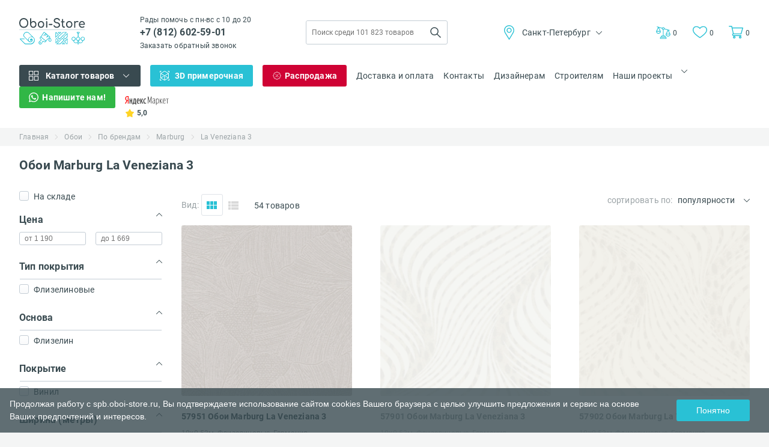

--- FILE ---
content_type: text/html; charset=UTF-8
request_url: https://spb.oboi-store.ru/catalog/la-veneziana-3
body_size: 32821
content:
<!DOCTYPE html><html lang="ru"><head> <title>Обои Marburg La Veneziana 3 — купить в интернет-магазине "Oboi-Store.ru" в Санкт-Петербурге</title><base href="https://spb.oboi-store.ru/"/><meta name="description" content="Обои Marburg La Veneziana 3 по выгодным ценам ➤ Бесплатная доставка по Санкт-Петербургу (оплачиваются только ТК) ➤ Качественная консультация и гарантия качества ➤ Более 100 брендов обоев из Европы и России"/><meta name="keywords" content=""/> <meta name="robots" content="noindex, nofollow"/><meta charset="utf-8"/><meta http-equiv="X-UA-Compatible" content="IE=edge"/><meta name="viewport" content="width=device-width, initial-scale=1.0"/><meta name="language" content="ru-RU"/><meta property="og:title" content="Обои Marburg La Veneziana 3 — купить в интернет-магазине &quot;Oboi-Store.ru&quot; в Санкт-Петербурге"/><meta property="og:type" content="website"/><meta property="og:url" content="//spb.oboi-store.ru"/><meta property="og:image" content="//spb.oboi-store.ru/design/oboi-store/img/logo_square.png"/><meta property="og:site_name" content="Oboi-Store.ru"/><meta property="og:description" content="Обои Marburg La Veneziana 3 по выгодным ценам ➤ Бесплатная доставка по Санкт-Петербургу (оплачиваются только ТК) ➤ Качественная консультация и гарантия качества ➤ Более 100 брендов обоев из Европы и России"/><meta name="google-site-verification" content="5XmYD0eVxxIPCBhb1idmJkI37N4mjFGDWMQwANO_ARQ"/><meta name="wmail-verification" content="d22f3cee112d28a8"/> <meta name="yandex-verification" content="e0200aa34c3aa46d"/><meta name="SKYPE_TOOLBAR" content="SKYPE_TOOLBAR_PARSER_COMPATIBLE"/><link href="/design/oboi-store/img/favicon.ico" rel="shortcut icon" type="image/x-icon"/><link href="/design/oboi-store/img/favicon-old.svg" rel="icon" type="image/svg+xml"/><link rel="preload" href="/design/oboi-store/fonts/Roboto-Bold.eot" as="font" type="font/eot" crossorigin/><link rel="preload" href="/design/oboi-store/fonts/Roboto-Bold.svg" as="font" type="font/svg" crossorigin/><link rel="preload" href="/design/oboi-store/fonts/Roboto-Bold.ttf" as="font" type="font/ttf" crossorigin/><link rel="preload" href="/design/oboi-store/fonts/Roboto-Bold.woff" as="font" type="font/woff" crossorigin/><link rel="preload" href="/design/oboi-store/fonts/Roboto-Bold.woff2" as="font" type="font/woff2" crossorigin/><link rel="preload" href="/design/oboi-store/fonts/Roboto-Regular.eot" as="font" type="font/eot" crossorigin/><link rel="preload" href="/design/oboi-store/fonts/Roboto-Regular.svg" as="font" type="font/svg" crossorigin/><link rel="preload" href="/design/oboi-store/fonts/Roboto-Regular.ttf" as="font" type="font/ttf" crossorigin/><link rel="preload" href="/design/oboi-store/fonts/Roboto-Regular.woff" as="font" type="font/woff" crossorigin/><link rel="preload" href="/design/oboi-store/fonts/Roboto-Regular.woff2" as="font" type="font/woff2" crossorigin/><link rel="preload" href="/design/oboi-store/fonts/Roboto-Regular.woff2" as="font" type="font/woff2" crossorigin/><link rel="manifest" href="/manifest.json"/> <link href="/design/oboi-store/css_compress/55afeb708b72ce4080516b8ba1e69400.css" rel="preload" as="style"/><link href="/design/oboi-store/css_compress/55afeb708b72ce4080516b8ba1e69400.css" rel="stylesheet" type="text/css"/> <link rel="canonical" href="https://spb.oboi-store.ru/catalog/la-veneziana-3"/> <style> .bx-wrapper { -moz-box-shadow: none; -webkit-box-shadow: none; box-shadow: none; border: none; background: none; } </style><script> const PROJECT_DOMAIN = 'oboi-store.ru'; const HTTP_HOST = 'spb.oboi-store.ru'; const DESIGN_THEME = 'oboi-store'; const REGION_CSS_CLASS_PHONE_REPLACE = 'phone_rep_spb2';</script> <!-- Google Tag Manager --> <script> (function (w, d, s, l, i) { w[l] = w[l] || []; w[l].push({ 'gtm.start': new Date().getTime(), event: 'gtm.js' }); var f = d.getElementsByTagName(s)[0], j = d.createElement(s), dl = l != 'dataLayer' ? '&l=' + l : ''; j.async = true; j.src = 'https://www.googletagmanager.com/gtm.js?id=' + i + dl; f.parentNode.insertBefore(j, f); })(window, document, 'script', 'dataLayer', 'GTM-TXH56T'); </script> <!-- End Google Tag Manager --> </head><body class="os_body"> <!-- Rating Mail.ru counter --> <script type="text/javascript"> var _tmr = window._tmr || (window._tmr = []); _tmr.push({id: "3150129", type: "pageView", start: (new Date()).getTime()}); (function (d, w, id) { if (d.getElementById(id)) return; var ts = d.createElement("script"); ts.type = "text/javascript"; ts.async = true; ts.id = id; ts.src = "https://top-fwz1.mail.ru/js/code.js"; var f = function () { var s = d.getElementsByTagName("script")[0]; s.parentNode.insertBefore(ts, s); }; if (w.opera == "[object Opera]") { d.addEventListener("DOMContentLoaded", f, false); } else { f(); } })(document, window, "topmailru-code"); </script> <noscript> <div> <img src="https://top-fwz1.mail.ru/counter?id=3150129;js=na" style="border:0;position:absolute;left:-9999px;" alt="Top.Mail.Ru"/> </div> </noscript> <!-- End Rating Mail.ru counter --> <!-- Google Tag Manager (noscript) --> <noscript> <iframe src="https://www.googletagmanager.com/ns.html?id=GTM-TXH56T" height="0" width="0" style="display:none;visibility:hidden"></iframe> </noscript> <!-- End Google Tag Manager (noscript) --> <!-- Header --><header class="os_header"> <div class="os_header_fake_block"></div> <div class="os_header_desktop"> <div class="os_container"> <div class="os_header_desktop_top"> <a class="os_header_desktop_top_logo" href="/"> <img src="/design/oboi-store/img/header/header_desktop/logo.svg" alt="oboi-store.ru" width="110" height="44"/> </a> <div class="os_header_desktop_top_tel"> <p class="os_p">Рады помочь с пн-вс с 10 до 20</p> <a class="os_a os_header_desktop_top_tel_phone phone_rep_spb2" href="tel:+7812602-59-01"> +7 (812) 602-59-01 </a> <br/> <a href="javascript:void(0);" onclick="jivo_api.open({start: 'call'});" class="os_a os_header_desktop_top_tel_callback"> Заказать обратный звонок </a> </div> <div class="os_header_desktop_top_form"> <form action="/products" method="GET" name="search-form"> <input type="text" class="os_input" name="keyword" value="" placeholder="Поиск среди 101 823 товаров" autocomplete="off" data-yandexmetrika="click_to_search"/> <input class="os_input" type="submit" value=""/> </form> <div class="os_header_desktop_top_form_droplist"></div> </div> <div class="os_header_desktop_top_city"> <div class="os_header_desktop_top_city_current"> <img class="location" src="/design/oboi-store/img/header/header_desktop/location.svg" alt="" width="24" height="24"/> <span class="os_span">Санкт-Петербург</span> <img class="arrow" src="/design/oboi-store/img/arrow-black.svg" alt="" width="10" height="6"/> </div> <div class="os_header_desktop_top_city_drop"> <ul class="os_ul"> <li> <p class="os_p"> <a href="https://oboi-store.ru/catalog/la-veneziana-3">Москва</a> </p> </li> <li class="active"> <p class="os_p"> <a href="https://spb.oboi-store.ru/catalog/la-veneziana-3">Санкт-Петербург</a> </p> </li> <li> <p class="os_p"> <a href="https://vladivostok.oboi-store.ru/catalog/la-veneziana-3">Владивосток</a> </p> </li> </ul> </div> </div> <div class="os_header_desktop_top_links"> <a class="os_a os_header_desktop_top_links_libra" href="/compare" title="Сравнить товары"> <div class="icon"> <img src="/design/oboi-store/img/header/header_mobile/libra.svg" alt="Сравнить товары" width="24" height="24"/> </div> <span class="os_span">0</span> </a> <a class="os_a os_header_desktop_top_links_favorites" href="/my-products" title="Посмотреть закладки"> <div class="icon"> <img src="/design/oboi-store/img/header/header_mobile/like.svg" alt="Посмотреть закладки" width="22" height="19"/> </div> <span class="os_span">0</span> </a> <a class="os_a os_header_desktop_top_links_basket" href="/cart"> <div class="icon"> <img src="/design/oboi-store/img/header/header_mobile/basket.svg" alt="" width="24" height="22"/> </div> <p class="os_p">Корзина</p> <span class="os_span">0</span> </a> </div> </div> <div class="os_header_desktop_bottom"> <!-- Catalog menu --> <div class="os_header_desktop_bottom_catalog"> <div class="os_header_desktop_bottom_catalog_parent"> <img class="os_header_desktop_bottom_catalog_parent_icon" src="/design/oboi-store/img/header/header_desktop/icon-catalog.svg" alt="" width="16" height="16"/> <p class="os_p"> <a href="/products">Каталог товаров</a> </p> <img src="/design/oboi-store/img/arrow-white.svg" class="os_header_desktop_bottom_catalog_parent_arrow" alt="" width="16" height="16"/> </div> <div class="os_header_desktop_bottom_catalog_drop js-catalog-menu-desktop"> <img src="/design/oboi-store/img/loader.svg" height="100" width="100" alt=""/> </div> </div> <!-- /Catalog menu --> <div class="os_header_desktop_bottom_fitting"> <img class="os_header_desktop_bottom_fitting_icon" src="/design/oboi-store/img/header/header_desktop/icon-3d.svg" alt="" width="16" height="16"/> <p class="os_p" onclick="openFittingRoom()" data-yandexmetrika="view_in_interier"> 3D примерочная </p> </div> <div class="os_header_desktop_bottom_sale"> <img class="os_header_desktop_bottom_sale_icon" src="/design/oboi-store/img/header/header_desktop/icon-sale.svg" alt="" width="16" height="16"/> <a class="os_a" href="/sale">Распродажа</a> </div> <div class="os_header_desktop_bottom_item"> <a class="os_a" href="/dostavka-i-oplata">Доставка и оплата</a> </div> <div class="os_header_desktop_bottom_item"> <a class="os_a" href="/kontakty">Контакты</a> </div> <div class="os_header_desktop_bottom_item os_header_desktop_bottom_item-hide"> <a class="os_a" href="http://otdelka-store.ru/designers" target="_blank" data-yandexmetrika="click_to_designer"> Дизайнерам </a> </div> <div class="os_header_desktop_bottom_item os_header_desktop_bottom_item-hide"> <a class="os_a" href="http://otdelka-store.ru/usloviya-snabzentsi" target="_blank" data-yandexmetrika="click_to_builders"> Строителям </a> </div> <div class="os_header_desktop_bottom_sites os_header_desktop_bottom_sites-hide"> <div class="os_header_desktop_bottom_sites_parent"> <p class="os_p">Наши проекты</p> <img class="arrow" src="/design/oboi-store/img/arrow-black.svg" alt="" width="10" height="6"/> </div> <div class="os_header_desktop_bottom_sites_drop"> <ul class="os_ul"> <li><a class="os_a" href="https://sveto-store.ru/" target="_blank" data-yandexmetrika="click_to_svetostore">Свет</a></li> <li><a class="os_a" href="https://parketov-store.ru/" target="_blank" data-yandexmetrika="click_to_parketovstore">Ламинат</a></li> </ul> </div> </div> <div class="os_header_desktop_bottom_whatsapp os_header_desktop_bottom_sites-hide"> <img class="os_header_desktop_bottom_sale_icon" src="/design/oboi-store/img/header/header_desktop/icon-whatsapp.svg" alt="" width="16" height="16"/> <a class="os_a" href="https://wa.me/79584983720?text=Вопрос%20с%20сайта%20Интернет-магазин обоев Oboi-Store.ru" target="_blank"> Напишите нам! </a> </div> <a href="https://market.yandex.ru/shop--oboi-store-ru/156816/reviews" class="os_a os_header_desktop_bottom_yandex os_header_desktop_bottom_yandex-hide" target="_blank" data-yandexmetrika="click_to_banner_ymarket"> <img src="/design/oboi-store/img/header/header_desktop/yandex.svg" alt="" width="73" height="15"/> <div class="os_header_desktop_bottom_yandex_star"> <img src="/design/oboi-store/img/header/header_desktop/star.svg" alt="" width="16" height="15"/> <span class="os_span">5,0</span> </div> </a> <div class="os_header_desktop_bottom_links"> <a class="os_a os_header_desktop_bottom_links_libra" href="/compare" title="Сравнить товары"> <div class="icon"> <img src="/design/oboi-store/img/header/header_mobile/libra.svg" alt="" width="24" height="24"/> </div> <span class="os_span">0</span> </a> <a class="os_a os_header_desktop_bottom_links_favorites" href="/my-products" title="Посмотреть закладки"> <div class="icon"> <img src="/design/oboi-store/img/header/header_mobile/like.svg" alt="" width="22" height="19"/> </div> <span class="os_span">0</span> </a> <a class="os_a os_header_desktop_bottom_links_basket" href="/cart"> <div class="icon"> <img src="/design/oboi-store/img/header/header_mobile/basket.svg" alt="" width="24" height="22"/> </div> <p class="os_p">Корзина</p> <span class="os_span">0</span> </a> </div> </div> </div> </div></header><!-- /Header --><script type="application/ld+json"> { "@context": "https://schema.org", "@type": "Organization", "url": "https://oboi-store.ru", "logo": "https://oboi-store.ru/design/oboi-store/img/ld_json_logo.png" }</script> <div class="os_breadcrumbs"> <div class="os_container"> <div class="os_breadcrumbs_list"> <ul class="os_ul"> <li> <a class="os_a" href="/" title="Главная" data-yandexmetrika="click_to_bread_crumbs"> Главная </a> </li> <li> <a class="os_a" href="/products" title="Обои" data-yandexmetrika="click_to_bread_crumbs"> Обои </a> </li> <li> <a class="os_a" href="/catalog/oboi-po-brendam" title="По брендам" data-yandexmetrika="click_to_bread_crumbs"> По брендам </a> </li> <li> <a class="os_a" href="/catalog/marburg" title="Marburg" data-yandexmetrika="click_to_bread_crumbs"> Marburg </a> </li> <li> <a class="os_a" href="javascript:void(0)" title="La Veneziana 3" data-yandexmetrika="click_to_bread_crumbs"> La Veneziana 3 </a> </li> </ul> </div> </div></div><script type="application/ld+json"> { "@context": "http://schema.org", "@type": "BreadcrumbList", "itemListElement": [ { "@type": "ListItem", "position": 1, "item": { "@id": "https://oboi-store.ru/", "name": "💎 Главная" } }, { "@type": "ListItem", "position": 2, "item": { "@id": "https://oboi-store.ru/products", "name": "👑 Обои" } }, { "@type": "ListItem", "position": 3, "item": { "@id": "https://oboi-store.ru/catalog/oboi-po-brendam", "name": "✅ По брендам" } }, { "@type": "ListItem", "position": 4, "item": { "@id": "https://oboi-store.ru/catalog/marburg", "name": "🎉 Marburg" } }, { "@type": "ListItem", "position": 5, "item": { "@id": "https://oboi-store.ru/catalog/la-veneziana-3", "name": "💜 La Veneziana 3" } } ] }</script><section class="os_shop"> <div class="os_shop_title"> <div class="os_container"> <div class="os_shop_title_content"> <h1 class="os_h">Обои Marburg La Veneziana 3</h1> <p class="os_p">54 товаров</p> </div> </div> </div> <div class="os_shop_content"> <div class="os_container"> <div class="os_shop_content_block"> <!-- Filters --> <form id="filter_form" method="GET" action="/catalog/la-veneziana-3"> <input type="hidden" name="category_url" value="la-veneziana-3"/> <input type="hidden" name="submitted" value="1"/> <div class="os_shop_content_block_sidebar"> <label class="os_shop_content_block_sidebar_storage"> <input type="checkbox" name="in_stock" value="1"/> <span class="os_span">На складе</span> </label> <div class="os_shop_content_block_sidebar_item os_shop_content_block_sidebar_item_price active"> <div class="os_shop_content_block_sidebar_item_header"> <span class="os_span">Цена</span> <img class="arrow" src="/design/oboi-store/img/arrow-black.svg" alt="" width="10" height="6"/> </div> <div class="os_shop_content_block_sidebar_item_body"> <input class="os_input" type="text" name="price_from" value="" placeholder="от 1 190"/> <input class="os_input" type="text" name="price_to" value="" placeholder="до 1 669"/> </div> </div> <div data-filter="feature3" class="os_shop_content_block_sidebar_item"> <div class="os_shop_content_block_sidebar_item_header"> <span class="os_span"> Тип покрытия </span> <img class="arrow" src="/design/oboi-store/img/arrow-black.svg" alt="" width="10" height="6"/> </div> <div class="os_shop_content_block_sidebar_item_body"> <div class="os_shop_content_block_sidebar_item_body_search"> </div> <div class="os_shop_content_block_sidebar_item_body_list"> <div class="ordinary_options"> <label id="feature_value12" data-value="Флизелиновые"> <input type="checkbox" name="characteristics[]" data-value="Флизелиновые" value="12"/> <span class="os_span"> Флизелиновые </span> </label> </div> </div> </div> </div> <div data-filter="feature6" class="os_shop_content_block_sidebar_item"> <div class="os_shop_content_block_sidebar_item_header"> <span class="os_span"> Основа </span> <img class="arrow" src="/design/oboi-store/img/arrow-black.svg" alt="" width="10" height="6"/> </div> <div class="os_shop_content_block_sidebar_item_body"> <div class="os_shop_content_block_sidebar_item_body_search"> </div> <div class="os_shop_content_block_sidebar_item_body_list"> <div class="ordinary_options"> <label id="feature_value15" data-value="Флизелин"> <input type="checkbox" name="characteristics[]" data-value="Флизелин" value="15"/> <span class="os_span"> Флизелин </span> </label> </div> </div> </div> </div> <div data-filter="feature7" class="os_shop_content_block_sidebar_item"> <div class="os_shop_content_block_sidebar_item_header"> <span class="os_span"> Покрытие </span> <img class="arrow" src="/design/oboi-store/img/arrow-black.svg" alt="" width="10" height="6"/> </div> <div class="os_shop_content_block_sidebar_item_body"> <div class="os_shop_content_block_sidebar_item_body_search"> </div> <div class="os_shop_content_block_sidebar_item_body_list"> <div class="ordinary_options"> <label id="feature_value16" data-value="Винил"> <input type="checkbox" name="characteristics[]" data-value="Винил" value="16"/> <span class="os_span"> Винил </span> </label> </div> </div> </div> </div> <div data-filter="feature10" class="os_shop_content_block_sidebar_item"> <div class="os_shop_content_block_sidebar_item_header"> <span class="os_span"> Ширина (метры) </span> <img class="arrow" src="/design/oboi-store/img/arrow-black.svg" alt="" width="10" height="6"/> </div> <div class="os_shop_content_block_sidebar_item_body"> <div class="os_shop_content_block_sidebar_item_body_search"> </div> <div class="os_shop_content_block_sidebar_item_body_list"> <label class="custom_feature_value" data-from="0" data-to="0.53"> <input type="checkbox" name="characteristics_custom_list[]" value="f65d0c22b9d2bda3a52b257bbd59be79"/> <span class="os_span"> до 0.53 </span> </label> <label class="custom_feature_value" data-from="0.53" data-to="0.75"> <input type="checkbox" name="characteristics_custom_list[]" value="370d85da0ad3d19c04d10195687e34bb"/> <span class="os_span"> от 0.53 до 0.75 </span> </label> <div class="ordinary_options" style="display: none"> <label id="feature_value25" data-value="0.53"> <input type="checkbox" name="characteristics[]" data-value="0.53" value="25"/> <span class="os_span"> 0.53 </span> </label> </div> </div> </div> </div> <div data-filter="feature9" class="os_shop_content_block_sidebar_item"> <div class="os_shop_content_block_sidebar_item_header"> <span class="os_span"> Длина (метры) </span> <img class="arrow" src="/design/oboi-store/img/arrow-black.svg" alt="" width="10" height="6"/> </div> <div class="os_shop_content_block_sidebar_item_body"> <div class="os_shop_content_block_sidebar_item_body_search"> </div> <div class="os_shop_content_block_sidebar_item_body_list"> <label class="custom_feature_value" data-from="0" data-to="10.1"> <input type="checkbox" name="characteristics_custom_list[]" value="fa85c248334630b4ddec3ae032ac3e03"/> <span class="os_span"> до 10.1 </span> </label> <div class="ordinary_options" style="display: none"> <label id="feature_value251" data-value="10"> <input type="checkbox" name="characteristics[]" data-value="10" value="251"/> <span class="os_span"> 10 </span> </label> </div> </div> </div> </div> <div data-filter="feature5" class="os_shop_content_block_sidebar_item"> <div class="os_shop_content_block_sidebar_item_header"> <span class="os_span"> Фактура </span> <img class="arrow" src="/design/oboi-store/img/arrow-black.svg" alt="" width="10" height="6"/> </div> <div class="os_shop_content_block_sidebar_item_body"> <div class="os_shop_content_block_sidebar_item_body_search"> </div> <div class="os_shop_content_block_sidebar_item_body_list"> <div class="ordinary_options"> <label id="feature_value14" data-value="Рельефная"> <input type="checkbox" name="characteristics[]" data-value="Рельефная" value="14"/> <span class="os_span"> Рельефная </span> </label> </div> </div> </div> </div> <div data-filter="feature1" class="os_shop_content_block_sidebar_item"> <div class="os_shop_content_block_sidebar_item_header"> <span class="os_span"> Тип помещения </span> <img class="arrow" src="/design/oboi-store/img/arrow-black.svg" alt="" width="10" height="6"/> </div> <div class="os_shop_content_block_sidebar_item_body with_gradient"> <div class="os_shop_content_block_sidebar_item_body_search"> <input type="text" class="os_input" data-feature="1" placeholder="Поиск по характеристике"/> </div> <div class="os_shop_content_block_sidebar_item_body_list"> <div class="ordinary_options"> <label id="feature_value3" data-value="Гостиная"> <input type="checkbox" name="characteristics[]" data-value="Гостиная" value="3"/> <span class="os_span"> Гостиная </span> </label> <label id="feature_value2" data-value="Спальня"> <input type="checkbox" name="characteristics[]" data-value="Спальня" value="2"/> <span class="os_span"> Спальня </span> </label> <label id="feature_value373" data-value="Ванная комната"> <input type="checkbox" name="characteristics[]" data-value="Ванная комната" value="373"/> <span class="os_span"> Ванная комната </span> </label> <label id="feature_value6" data-value="Кухня"> <input type="checkbox" name="characteristics[]" data-value="Кухня" value="6"/> <span class="os_span"> Кухня </span> </label> <label id="feature_value5" data-value="Коридор"> <input type="checkbox" name="characteristics[]" data-value="Коридор" value="5"/> <span class="os_span"> Коридор </span> </label> <label id="feature_value8" data-value="Холл"> <input type="checkbox" name="characteristics[]" data-value="Холл" value="8"/> <span class="os_span"> Холл </span> </label> <label id="feature_value1" data-value="Прихожая"> <input type="checkbox" name="characteristics[]" data-value="Прихожая" value="1"/> <span class="os_span"> Прихожая </span> </label> <label id="feature_value9" data-value="Кабинет"> <input type="checkbox" name="characteristics[]" data-value="Кабинет" value="9"/> <span class="os_span"> Кабинет </span> </label> <label id="feature_value7" data-value="Столовая"> <input type="checkbox" name="characteristics[]" data-value="Столовая" value="7"/> <span class="os_span"> Столовая </span> </label> <label id="feature_value327" data-value="Зона отдыха"> <input type="checkbox" name="characteristics[]" data-value="Зона отдыха" value="327"/> <span class="os_span"> Зона отдыха </span> </label> <label id="feature_value10" data-value="Загородный дом"> <input type="checkbox" name="characteristics[]" data-value="Загородный дом" value="10"/> <span class="os_span"> Загородный дом </span> </label> <label id="feature_value4" data-value="Зал"> <input type="checkbox" name="characteristics[]" data-value="Зал" value="4"/> <span class="os_span"> Зал </span> </label> <label id="feature_value137" data-value="Коттедж"> <input type="checkbox" name="characteristics[]" data-value="Коттедж" value="137"/> <span class="os_span"> Коттедж </span> </label> <label id="feature_value92" data-value="Дача"> <input type="checkbox" name="characteristics[]" data-value="Дача" value="92"/> <span class="os_span"> Дача </span> </label> </div> </div> </div> </div> <div data-filter="feature8" class="os_shop_content_block_sidebar_item"> <div class="os_shop_content_block_sidebar_item_header"> <span class="os_span"> Стиль </span> <img class="arrow" src="/design/oboi-store/img/arrow-black.svg" alt="" width="10" height="6"/> </div> <div class="os_shop_content_block_sidebar_item_body with_gradient"> <div class="os_shop_content_block_sidebar_item_body_search"> <input type="text" class="os_input" data-feature="8" placeholder="Поиск по характеристике"/> </div> <div class="os_shop_content_block_sidebar_item_body_list"> <div class="ordinary_options"> <label id="feature_value63" data-value="Классический"> <input type="checkbox" name="characteristics[]" data-value="Классический" value="63"/> <span class="os_span"> Классический </span> </label> <label id="feature_value23" data-value="Современный"> <input type="checkbox" name="characteristics[]" data-value="Современный" value="23"/> <span class="os_span"> Современный </span> </label> <label id="feature_value106" data-value="Неоклассика"> <input type="checkbox" name="characteristics[]" data-value="Неоклассика" value="106"/> <span class="os_span"> Неоклассика </span> </label> <label id="feature_value65" data-value="Минимализм"> <input type="checkbox" name="characteristics[]" data-value="Минимализм" value="65"/> <span class="os_span"> Минимализм </span> </label> <label id="feature_value62" data-value="Современный классический"> <input type="checkbox" name="characteristics[]" data-value="Современный классический" value="62"/> <span class="os_span"> Современный классический </span> </label> <label id="feature_value193" data-value="Американский стиль"> <input type="checkbox" name="characteristics[]" data-value="Американский стиль" value="193"/> <span class="os_span"> Американский стиль </span> </label> <label id="feature_value17" data-value="Модерн"> <input type="checkbox" name="characteristics[]" data-value="Модерн" value="17"/> <span class="os_span"> Модерн </span> </label> </div> </div> </div> </div> <div data-filter="feature20" class="os_shop_content_block_sidebar_item"> <div class="os_shop_content_block_sidebar_item_header"> <span class="os_span"> Тематика </span> <img class="arrow" src="/design/oboi-store/img/arrow-black.svg" alt="" width="10" height="6"/> </div> <div class="os_shop_content_block_sidebar_item_body"> <div class="os_shop_content_block_sidebar_item_body_search"> </div> <div class="os_shop_content_block_sidebar_item_body_list"> <div class="ordinary_options"> <label id="feature_value9996" data-value="Флористика"> <input type="checkbox" name="characteristics[]" data-value="Флористика" value="9996"/> <span class="os_span"> Флористика </span> </label> <label id="feature_value70" data-value="Текстуры"> <input type="checkbox" name="characteristics[]" data-value="Текстуры" value="70"/> <span class="os_span"> Текстуры </span> </label> <label id="feature_value87" data-value="Геометрия"> <input type="checkbox" name="characteristics[]" data-value="Геометрия" value="87"/> <span class="os_span"> Геометрия </span> </label> <label id="feature_value131" data-value="Абстракция"> <input type="checkbox" name="characteristics[]" data-value="Абстракция" value="131"/> <span class="os_span"> Абстракция </span> </label> <label id="feature_value107" data-value="Восточная"> <input type="checkbox" name="characteristics[]" data-value="Восточная" value="107"/> <span class="os_span"> Восточная </span> </label> </div> </div> </div> </div> <div data-filter="feature21" class="os_shop_content_block_sidebar_item"> <div class="os_shop_content_block_sidebar_item_header"> <span class="os_span"> Рисунок </span> <img class="arrow" src="/design/oboi-store/img/arrow-black.svg" alt="" width="10" height="6"/> </div> <div class="os_shop_content_block_sidebar_item_body with_gradient"> <div class="os_shop_content_block_sidebar_item_body_search"> <input type="text" class="os_input" data-feature="21" placeholder="Поиск по характеристике"/> </div> <div class="os_shop_content_block_sidebar_item_body_list"> <div class="ordinary_options"> <label id="feature_value85" data-value="Без рисунка (фон)"> <input type="checkbox" name="characteristics[]" data-value="Без рисунка (фон)" value="85"/> <span class="os_span"> Без рисунка (фон) </span> </label> <label id="feature_value113" data-value="Растительность"> <input type="checkbox" name="characteristics[]" data-value="Растительность" value="113"/> <span class="os_span"> Растительность </span> </label> <label id="feature_value84" data-value="Штукатурка"> <input type="checkbox" name="characteristics[]" data-value="Штукатурка" value="84"/> <span class="os_span"> Штукатурка </span> </label> <label id="feature_value136" data-value="Под ткань"> <input type="checkbox" name="characteristics[]" data-value="Под ткань" value="136"/> <span class="os_span"> Под ткань </span> </label> <label id="feature_value254" data-value="Листья"> <input type="checkbox" name="characteristics[]" data-value="Листья" value="254"/> <span class="os_span"> Листья </span> </label> <label id="feature_value313" data-value="Горох"> <input type="checkbox" name="characteristics[]" data-value="Горох" value="313"/> <span class="os_span"> Горох </span> </label> <label id="feature_value223" data-value="Точки"> <input type="checkbox" name="characteristics[]" data-value="Точки" value="223"/> <span class="os_span"> Точки </span> </label> <label id="feature_value110" data-value="Дамаск"> <input type="checkbox" name="characteristics[]" data-value="Дамаск" value="110"/> <span class="os_span"> Дамаск </span> </label> <label id="feature_value263" data-value="Под шкуру"> <input type="checkbox" name="characteristics[]" data-value="Под шкуру" value="263"/> <span class="os_span"> Под шкуру </span> </label> <label id="feature_value218" data-value="Небрежная полоска"> <input type="checkbox" name="characteristics[]" data-value="Небрежная полоска" value="218"/> <span class="os_span"> Небрежная полоска </span> </label> <label id="feature_value440" data-value="Трещины"> <input type="checkbox" name="characteristics[]" data-value="Трещины" value="440"/> <span class="os_span"> Трещины </span> </label> <label id="feature_value225" data-value="Волны"> <input type="checkbox" name="characteristics[]" data-value="Волны" value="225"/> <span class="os_span"> Волны </span> </label> </div> </div> </div> </div> <div data-filter="feature19" class="os_shop_content_block_sidebar_item"> <div class="os_shop_content_block_sidebar_item_header"> <span class="os_span"> Размер рисунка </span> <img class="arrow" src="/design/oboi-store/img/arrow-black.svg" alt="" width="10" height="6"/> </div> <div class="os_shop_content_block_sidebar_item_body"> <div class="os_shop_content_block_sidebar_item_body_search"> </div> <div class="os_shop_content_block_sidebar_item_body_list"> <div class="ordinary_options"> <label id="feature_value86" data-value="Мелкий рисунок"> <input type="checkbox" name="characteristics[]" data-value="Мелкий рисунок" value="86"/> <span class="os_span"> Мелкий рисунок </span> </label> <label id="feature_value109" data-value="Крупный рисунок"> <input type="checkbox" name="characteristics[]" data-value="Крупный рисунок" value="109"/> <span class="os_span"> Крупный рисунок </span> </label> </div> </div> </div> </div> <div data-filter="feature2" class="os_shop_content_block_sidebar_item"> <div class="os_shop_content_block_sidebar_item_header"> <span class="os_span"> Страна </span> <img class="arrow" src="/design/oboi-store/img/arrow-black.svg" alt="" width="10" height="6"/> </div> <div class="os_shop_content_block_sidebar_item_body"> <div class="os_shop_content_block_sidebar_item_body_search"> </div> <div class="os_shop_content_block_sidebar_item_body_list"> <div class="ordinary_options"> <label id="feature_value159" data-value="Германия"> <input type="checkbox" name="characteristics[]" data-value="Германия" value="159"/> <span class="os_span"> Германия </span> </label> </div> </div> </div> </div> <div class="os_shop_content_block_sidebar_show"> <button type="submit" class="os_button"> <p class="os_p">Показать <span class="os_span">(...)</span></p> </button> </div> </div> </form> <!-- /Filters --> <div class="os_shop_content_block_main"> <div class="os_shop_content_block_main_top"> <!-- View --> <div class="os_shop_content_block_main_top_left"> <div class="view"> <p class="os_p">Вид:</p> <div data-view="module" class="view_icon view_icon_module"> <span></span> <span></span> </div> <div data-view="photo" class="view_icon view_icon_photo"> <span></span> </div> <div data-view="list" class="view_icon view_icon_list active"> <span></span> <span></span> <span></span> <span></span> <span></span> <span></span> </div> <div data-view="detail" class="view_icon view_icon_detail"> <span></span> <span></span> <span></span> <span></span> <span></span> <span></span> </div> </div> <div class="quantity"> <p class="os_p">54 товаров</p> </div> </div> <!-- /View --> <!-- Sorting --> <div class="os_shop_content_block_main_top_right"> <p class="os_p os_shop_content_block_main_top_right_sort_text">сортировать по:</p> <div class="os_shop_content_block_main_top_right_sort"> <div id="currentSort"> <span class="os_span">популярности</span> <img src="/design/oboi-store/img/arrow-black.svg" alt="" width="10" height="6"/> </div> <ul class="os_ul"> <li class="active"> <p class="os_p">Популярности</p> </li> <li data-link="/catalog/la-veneziana-3?sort=price_up"> <p class="os_p">От дешевых к дорогим</p> </li> <li data-link="/catalog/la-veneziana-3?sort=price_down"> <p class="os_p">От дорогих к дешевым</p> </li> <li data-link="/catalog/la-veneziana-3?sort=name"> <p class="os_p">Названию</p> </li> <li data-link="/catalog/la-veneziana-3?sort=stock"> <p class="os_p">Наличию</p> </li> </ul> </div> </div> <!-- /Sorting --> </div> <div class="os_shop_content_block_main_catalog"> <!-- Products --> <div class="os_shop_content_block_main_catalog_list js_show_more list"> <!-- Product item --><div class="os_shop_content_block_main_catalog_list_item " data-id="62649" data-variant="62653"> <div class="os_shop_content_block_main_catalog_list_item_block"> <div class="os_top"> <div class="os_top_slider"> <div class="os_top_slider_block"> <div class="os_top_slider_block_img"> <a class="os_a" href="/products/57951-oboi-marburg-la-veneziana-3" title="57951 Обои Marburg La Veneziana 3"> <img class="lazy" src="/design/oboi-store/img/loader.svg" data-src="//pic1.oboi-store.ru/files/products/57951-oboi-marburg-la-veneziana-3-138678.240x240xx1.jpg.webp" title="57951 Обои Marburg La Veneziana 3" alt="57951 Обои Marburg La Veneziana 3" width="240" height="240"/> </a> </div> </div> <div class="os_top_slider_labels"> </div> </div> <div class="os_top_info"> <div class="os_top_info_title"> <a class="os_a" href="/products/57951-oboi-marburg-la-veneziana-3" title="57951 Обои Marburg La Veneziana 3">57951 Обои Marburg La Veneziana 3</a> </div> <div class="os_top_info_article"> <a class="os_a" href="/products/57951-oboi-marburg-la-veneziana-3"></a> </div> <div class="os_top_info_description"> <a class="os_a" href="/products/57951-oboi-marburg-la-veneziana-3">10х0.53м, Флизелиновые, Германия</a> </div> <div class="os_top_info_wait js_tooltip"> <p class="os_p js_tooltip_title">Ожидается поставка</p> <div class="os_top_info_wait_tooltip"> <div class="os_top_info_wait_tooltip_icon"> <img src="/design/oboi-store/img/shop/question.svg" alt="" width="16" height="16"/> </div> <div class="os_top_info_wait_tooltip_block"> <p class="os_p js_tooltip_content"> Этот товар поставляется регулярно и скорее всего будет на складе в ближайшие дни </p> </div> </div> </div> <a href="/products/57951-oboi-marburg-la-veneziana-3" class="os_a os_top_info_price"> <div class="os_top_info_price_new"> <span class="os_span os_top_info_price_new_number">1 190</span> <span class="os_span os_top_info_price_new_currency">руб/рул.</span> </div> </a> </div> </div> <div class="os_bottom"> <div class="os_bottom_quantity"> <button class="os_bottom_quantity_minus"> <span class="os_span">-</span> </button> <span class="os_span os_bottom_quantity_number">1</span> <button class="os_bottom_quantity_plus"> <span class="os_span">+</span> </button> </div> <p class="os_p os_bottom_calculation" data-variant="62653" data-name="57951 Обои Marburg La Veneziana 3" data-price="1190"> Расчет количества </p> <div class="os_bottom_btns not_tiled"> <button class="os_button os_bottom_btns_buy" data-yandexmetrika="add_to_cart_from_category" data-name="57951 Обои Marburg La Veneziana 3" data-price="1190"> <img src="/design/oboi-store/img/shop/icon_buy.svg" alt="" width="16" height="16"/> <span class="os_span">Купить</span> </button> <!--noindex--> <button class="os_button os_bottom_btns_comparison" title="Добавить в Сравнение"> <div class="os_bottom_btns_comparison_icon"> <img src="/design/oboi-store/img/shop/icon_comparison.svg" alt="" width="16" height="16"/> </div> <span class="os_span">В Сравнение</span> </button> <button class="os_button os_bottom_btns_comparison_delete" title="Удалить из Сравнение"> <div class="os_bottom_btns_comparison_delete_icon"> <img src="/design/oboi-store/img/shop/icon_comparison.svg" alt="" width="16" height="16"/> </div> <span class="os_span">Удалить</span> </button> <button class="os_button os_bottom_btns_favorite" title="Добавить в Избранное"> <div class="os_bottom_btns_favorite_icon"> <img src="/design/oboi-store/img/shop/icon_like.svg" alt="" width="16" height="16"/> </div> <span class="os_span">В Избранное</span> </button> <button class="os_button os_bottom_btns_favorite_delete" title="Удалить изИзбранного"> <div class="os_bottom_btns_favorite_delete_icon"> <img src="/design/oboi-store/img/shop/icon_like.svg" alt="" width="16" height="16"/> </div> <span class="os_span">Удалить</span> </button> <!--/noindex--> </div> </div> </div></div><!-- /Product item --> <!-- Product item --><div class="os_shop_content_block_main_catalog_list_item os_shop_content_block_main_catalog_list_item-out" data-id="62599" data-variant="62603"> <div class="os_shop_content_block_main_catalog_list_item_block"> <div class="os_top"> <div class="os_top_slider"> <div class="os_top_slider_block"> <div class="os_top_slider_block_img"> <a class="os_a" href="/products/57901-oboi-marburg-la-veneziana-3" title="57901 Обои Marburg La Veneziana 3"> <img class="lazy" src="/design/oboi-store/img/loader.svg" data-src="//pic1.oboi-store.ru/files/products/57901-oboi-marburg-la-veneziana-3-138628.240x240xx1.jpg.webp" title="57901 Обои Marburg La Veneziana 3" alt="57901 Обои Marburg La Veneziana 3" width="240" height="240"/> </a> </div> </div> </div> <div class="os_top_info"> <div class="os_top_info_title"> <a class="os_a" href="/products/57901-oboi-marburg-la-veneziana-3" title="57901 Обои Marburg La Veneziana 3">57901 Обои Marburg La Veneziana 3</a> </div> <div class="os_top_info_article"> <a class="os_a" href="/products/57901-oboi-marburg-la-veneziana-3"></a> </div> <div class="os_top_info_description"> <a class="os_a" href="/products/57901-oboi-marburg-la-veneziana-3">10х0.53м, Флизелиновые, Германия</a> </div> <div class="os_top_info_out"> <p class="os_p">Снято с продажи</p> </div> </div> </div> <div class="os_bottom"> <a href="/similar/57901-oboi-marburg-la-veneziana-3" class="os_a os_bottom_similar"> Похожие товары </a> </div> </div></div><!-- /Product item --> <!-- Product item --><div class="os_shop_content_block_main_catalog_list_item os_shop_content_block_main_catalog_list_item-out" data-id="62600" data-variant="62604"> <div class="os_shop_content_block_main_catalog_list_item_block"> <div class="os_top"> <div class="os_top_slider"> <div class="os_top_slider_block"> <div class="os_top_slider_block_img"> <a class="os_a" href="/products/57902-oboi-marburg-la-veneziana-3" title="57902 Обои Marburg La Veneziana 3"> <img class="lazy" src="/design/oboi-store/img/loader.svg" data-src="//pic4.oboi-store.ru/files/products/57902-oboi-marburg-la-veneziana-3-138629.240x240xx1.jpg.webp" title="57902 Обои Marburg La Veneziana 3" alt="57902 Обои Marburg La Veneziana 3" width="240" height="240"/> </a> </div> </div> </div> <div class="os_top_info"> <div class="os_top_info_title"> <a class="os_a" href="/products/57902-oboi-marburg-la-veneziana-3" title="57902 Обои Marburg La Veneziana 3">57902 Обои Marburg La Veneziana 3</a> </div> <div class="os_top_info_article"> <a class="os_a" href="/products/57902-oboi-marburg-la-veneziana-3"></a> </div> <div class="os_top_info_description"> <a class="os_a" href="/products/57902-oboi-marburg-la-veneziana-3">10х0.53м, Флизелиновые, Германия</a> </div> <div class="os_top_info_out"> <p class="os_p">Снято с продажи</p> </div> </div> </div> <div class="os_bottom"> <a href="/similar/57902-oboi-marburg-la-veneziana-3" class="os_a os_bottom_similar"> Похожие товары </a> </div> </div></div><!-- /Product item --> <!-- Product item --><div class="os_shop_content_block_main_catalog_list_item os_shop_content_block_main_catalog_list_item-out" data-id="62601" data-variant="62605"> <div class="os_shop_content_block_main_catalog_list_item_block"> <div class="os_top"> <div class="os_top_slider"> <div class="os_top_slider_block"> <div class="os_top_slider_block_img"> <a class="os_a" href="/products/57903-oboi-marburg-la-veneziana-3" title="57903 Обои Marburg La Veneziana 3"> <img class="lazy" src="/design/oboi-store/img/loader.svg" data-src="//pic3.oboi-store.ru/files/products/57903-oboi-marburg-la-veneziana-3-138630.240x240xx1.jpg.webp" title="57903 Обои Marburg La Veneziana 3" alt="57903 Обои Marburg La Veneziana 3" width="240" height="240"/> </a> </div> </div> </div> <div class="os_top_info"> <div class="os_top_info_title"> <a class="os_a" href="/products/57903-oboi-marburg-la-veneziana-3" title="57903 Обои Marburg La Veneziana 3">57903 Обои Marburg La Veneziana 3</a> </div> <div class="os_top_info_article"> <a class="os_a" href="/products/57903-oboi-marburg-la-veneziana-3"></a> </div> <div class="os_top_info_description"> <a class="os_a" href="/products/57903-oboi-marburg-la-veneziana-3">10х0.53м, Флизелиновые, Германия</a> </div> <div class="os_top_info_out"> <p class="os_p">Снято с продажи</p> </div> </div> </div> <div class="os_bottom"> <a href="/similar/57903-oboi-marburg-la-veneziana-3" class="os_a os_bottom_similar"> Похожие товары </a> </div> </div></div><!-- /Product item --> <!-- Product item --><div class="os_shop_content_block_main_catalog_list_item os_shop_content_block_main_catalog_list_item-out" data-id="62602" data-variant="62606"> <div class="os_shop_content_block_main_catalog_list_item_block"> <div class="os_top"> <div class="os_top_slider"> <div class="os_top_slider_block"> <div class="os_top_slider_block_img"> <a class="os_a" href="/products/57904-oboi-marburg-la-veneziana-3" title="57904 Обои Marburg La Veneziana 3"> <img class="lazy" src="/design/oboi-store/img/loader.svg" data-src="//pic4.oboi-store.ru/files/products/57904-oboi-marburg-la-veneziana-3-138631.240x240xx1.jpg.webp" title="57904 Обои Marburg La Veneziana 3" alt="57904 Обои Marburg La Veneziana 3" width="240" height="240"/> </a> </div> </div> </div> <div class="os_top_info"> <div class="os_top_info_title"> <a class="os_a" href="/products/57904-oboi-marburg-la-veneziana-3" title="57904 Обои Marburg La Veneziana 3">57904 Обои Marburg La Veneziana 3</a> </div> <div class="os_top_info_article"> <a class="os_a" href="/products/57904-oboi-marburg-la-veneziana-3"></a> </div> <div class="os_top_info_description"> <a class="os_a" href="/products/57904-oboi-marburg-la-veneziana-3">10х0.53м, Флизелиновые, Германия</a> </div> <div class="os_top_info_out"> <p class="os_p">Снято с продажи</p> </div> </div> </div> <div class="os_bottom"> <a href="/similar/57904-oboi-marburg-la-veneziana-3" class="os_a os_bottom_similar"> Похожие товары </a> </div> </div></div><!-- /Product item --> <!-- Product item --><div class="os_shop_content_block_main_catalog_list_item os_shop_content_block_main_catalog_list_item-out" data-id="62603" data-variant="62607"> <div class="os_shop_content_block_main_catalog_list_item_block"> <div class="os_top"> <div class="os_top_slider"> <div class="os_top_slider_block"> <div class="os_top_slider_block_img"> <a class="os_a" href="/products/57905-oboi-marburg-la-veneziana-3" title="57905 Обои Marburg La Veneziana 3"> <img class="lazy" src="/design/oboi-store/img/loader.svg" data-src="//pic2.oboi-store.ru/files/products/57905-oboi-marburg-la-veneziana-3-138632.240x240xx1.jpg.webp" title="57905 Обои Marburg La Veneziana 3" alt="57905 Обои Marburg La Veneziana 3" width="240" height="240"/> </a> </div> </div> </div> <div class="os_top_info"> <div class="os_top_info_title"> <a class="os_a" href="/products/57905-oboi-marburg-la-veneziana-3" title="57905 Обои Marburg La Veneziana 3">57905 Обои Marburg La Veneziana 3</a> </div> <div class="os_top_info_article"> <a class="os_a" href="/products/57905-oboi-marburg-la-veneziana-3"></a> </div> <div class="os_top_info_description"> <a class="os_a" href="/products/57905-oboi-marburg-la-veneziana-3">10х0.53м, Флизелиновые, Германия</a> </div> <div class="os_top_info_out"> <p class="os_p">Снято с продажи</p> </div> </div> </div> <div class="os_bottom"> <a href="/similar/57905-oboi-marburg-la-veneziana-3" class="os_a os_bottom_similar"> Похожие товары </a> </div> </div></div><!-- /Product item --> <!-- Product item --><div class="os_shop_content_block_main_catalog_list_item os_shop_content_block_main_catalog_list_item-out" data-id="62604" data-variant="62608"> <div class="os_shop_content_block_main_catalog_list_item_block"> <div class="os_top"> <div class="os_top_slider"> <div class="os_top_slider_block"> <div class="os_top_slider_block_img js_slider_item"> <a class="os_a" href="/products/57906-oboi-marburg-la-veneziana-3" title="57906 Обои Marburg La Veneziana 3"> <img src="//pic4.oboi-store.ru/files/products/57906-oboi-marburg-la-veneziana-3-138633.240x240xx1.jpg.webp"alt="57906 Обои Marburg La Veneziana 3" title="57906 Обои Marburg La Veneziana 3" width="240" height="240"/> </a> </div> <div class="os_top_slider_block_img js_slider_item" style="display: none;"> <a class="os_a" href="/products/57906-oboi-marburg-la-veneziana-3" title="57906 Обои Marburg La Veneziana 3"> <img data-lazy="//pic1.oboi-store.ru/files/products/57906-oboi-marburg-la-veneziana-3-230868.240x240xx1.jpg.webp"alt="57906 Обои Marburg La Veneziana 3" title="57906 Обои Marburg La Veneziana 3" width="240" height="240"/> </a> </div> <div class="os_top_slider_block_img js_slider_item" style="display: none;"> <a class="os_a" href="/products/57906-oboi-marburg-la-veneziana-3" title="57906 Обои Marburg La Veneziana 3"> <img data-lazy="//pic1.oboi-store.ru/files/products/57906-oboi-marburg-la-veneziana-3-230869.240x240xx1.jpg.webp"alt="57906 Обои Marburg La Veneziana 3" title="57906 Обои Marburg La Veneziana 3" width="240" height="240"/> </a> </div> </div> </div> <div class="os_top_info"> <div class="os_top_info_title"> <a class="os_a" href="/products/57906-oboi-marburg-la-veneziana-3" title="57906 Обои Marburg La Veneziana 3">57906 Обои Marburg La Veneziana 3</a> </div> <div class="os_top_info_article"> <a class="os_a" href="/products/57906-oboi-marburg-la-veneziana-3"></a> </div> <div class="os_top_info_description"> <a class="os_a" href="/products/57906-oboi-marburg-la-veneziana-3">10х0.53м, Флизелиновые, Германия</a> </div> <div class="os_top_info_out"> <p class="os_p">Снято с продажи</p> </div> </div> </div> <div class="os_bottom"> <a href="/similar/57906-oboi-marburg-la-veneziana-3" class="os_a os_bottom_similar"> Похожие товары </a> </div> </div></div><!-- /Product item --> <!-- Product item --><div class="os_shop_content_block_main_catalog_list_item os_shop_content_block_main_catalog_list_item-out" data-id="62605" data-variant="62609"> <div class="os_shop_content_block_main_catalog_list_item_block"> <div class="os_top"> <div class="os_top_slider"> <div class="os_top_slider_block"> <div class="os_top_slider_block_img"> <a class="os_a" href="/products/57907-oboi-marburg-la-veneziana-3" title="57907 Обои Marburg La Veneziana 3"> <img class="lazy" src="/design/oboi-store/img/loader.svg" data-src="//pic1.oboi-store.ru/files/products/57907-oboi-marburg-la-veneziana-3-138634.240x240xx1.jpg.webp" title="57907 Обои Marburg La Veneziana 3" alt="57907 Обои Marburg La Veneziana 3" width="240" height="240"/> </a> </div> </div> </div> <div class="os_top_info"> <div class="os_top_info_title"> <a class="os_a" href="/products/57907-oboi-marburg-la-veneziana-3" title="57907 Обои Marburg La Veneziana 3">57907 Обои Marburg La Veneziana 3</a> </div> <div class="os_top_info_article"> <a class="os_a" href="/products/57907-oboi-marburg-la-veneziana-3"></a> </div> <div class="os_top_info_description"> <a class="os_a" href="/products/57907-oboi-marburg-la-veneziana-3">10х0.53м, Флизелиновые, Германия</a> </div> <div class="os_top_info_out"> <p class="os_p">Снято с продажи</p> </div> </div> </div> <div class="os_bottom"> <a href="/similar/57907-oboi-marburg-la-veneziana-3" class="os_a os_bottom_similar"> Похожие товары </a> </div> </div></div><!-- /Product item --> <!-- Product item --><div class="os_shop_content_block_main_catalog_list_item os_shop_content_block_main_catalog_list_item-out" data-id="62606" data-variant="62610"> <div class="os_shop_content_block_main_catalog_list_item_block"> <div class="os_top"> <div class="os_top_slider"> <div class="os_top_slider_block"> <div class="os_top_slider_block_img"> <a class="os_a" href="/products/57908-oboi-marburg-la-veneziana-3" title="57908 Обои Marburg La Veneziana 3"> <img class="lazy" src="/design/oboi-store/img/loader.svg" data-src="//pic4.oboi-store.ru/files/products/57908-oboi-marburg-la-veneziana-3-138635.240x240xx1.jpg.webp" title="57908 Обои Marburg La Veneziana 3" alt="57908 Обои Marburg La Veneziana 3" width="240" height="240"/> </a> </div> </div> </div> <div class="os_top_info"> <div class="os_top_info_title"> <a class="os_a" href="/products/57908-oboi-marburg-la-veneziana-3" title="57908 Обои Marburg La Veneziana 3">57908 Обои Marburg La Veneziana 3</a> </div> <div class="os_top_info_article"> <a class="os_a" href="/products/57908-oboi-marburg-la-veneziana-3"></a> </div> <div class="os_top_info_description"> <a class="os_a" href="/products/57908-oboi-marburg-la-veneziana-3">10х0.53м, Флизелиновые, Германия</a> </div> <div class="os_top_info_out"> <p class="os_p">Снято с продажи</p> </div> </div> </div> <div class="os_bottom"> <a href="/similar/57908-oboi-marburg-la-veneziana-3" class="os_a os_bottom_similar"> Похожие товары </a> </div> </div></div><!-- /Product item --> <!-- Product item --><div class="os_shop_content_block_main_catalog_list_item os_shop_content_block_main_catalog_list_item-out" data-id="62607" data-variant="62611"> <div class="os_shop_content_block_main_catalog_list_item_block"> <div class="os_top"> <div class="os_top_slider"> <div class="os_top_slider_block"> <div class="os_top_slider_block_img"> <a class="os_a" href="/products/57909-oboi-marburg-la-veneziana-3" title="57909 Обои Marburg La Veneziana 3"> <img class="lazy" src="/design/oboi-store/img/loader.svg" data-src="//pic2.oboi-store.ru/files/products/57909-oboi-marburg-la-veneziana-3-138636.240x240xx1.jpg.webp" title="57909 Обои Marburg La Veneziana 3" alt="57909 Обои Marburg La Veneziana 3" width="240" height="240"/> </a> </div> </div> </div> <div class="os_top_info"> <div class="os_top_info_title"> <a class="os_a" href="/products/57909-oboi-marburg-la-veneziana-3" title="57909 Обои Marburg La Veneziana 3">57909 Обои Marburg La Veneziana 3</a> </div> <div class="os_top_info_article"> <a class="os_a" href="/products/57909-oboi-marburg-la-veneziana-3"></a> </div> <div class="os_top_info_description"> <a class="os_a" href="/products/57909-oboi-marburg-la-veneziana-3">10х0.53м, Флизелиновые, Германия</a> </div> <div class="os_top_info_out"> <p class="os_p">Снято с продажи</p> </div> </div> </div> <div class="os_bottom"> <a href="/similar/57909-oboi-marburg-la-veneziana-3" class="os_a os_bottom_similar"> Похожие товары </a> </div> </div></div><!-- /Product item --> <!-- Product item --><div class="os_shop_content_block_main_catalog_list_item os_shop_content_block_main_catalog_list_item-out" data-id="62608" data-variant="62612"> <div class="os_shop_content_block_main_catalog_list_item_block"> <div class="os_top"> <div class="os_top_slider"> <div class="os_top_slider_block"> <div class="os_top_slider_block_img"> <a class="os_a" href="/products/57910-oboi-marburg-la-veneziana-3" title="57910 Обои Marburg La Veneziana 3"> <img class="lazy" src="/design/oboi-store/img/loader.svg" data-src="//pic2.oboi-store.ru/files/products/57910-oboi-marburg-la-veneziana-3-138637.240x240xx1.jpg.webp" title="57910 Обои Marburg La Veneziana 3" alt="57910 Обои Marburg La Veneziana 3" width="240" height="240"/> </a> </div> </div> </div> <div class="os_top_info"> <div class="os_top_info_title"> <a class="os_a" href="/products/57910-oboi-marburg-la-veneziana-3" title="57910 Обои Marburg La Veneziana 3">57910 Обои Marburg La Veneziana 3</a> </div> <div class="os_top_info_article"> <a class="os_a" href="/products/57910-oboi-marburg-la-veneziana-3"></a> </div> <div class="os_top_info_description"> <a class="os_a" href="/products/57910-oboi-marburg-la-veneziana-3">10х0.53м, Флизелиновые, Германия</a> </div> <div class="os_top_info_out"> <p class="os_p">Снято с продажи</p> </div> </div> </div> <div class="os_bottom"> <a href="/similar/57910-oboi-marburg-la-veneziana-3" class="os_a os_bottom_similar"> Похожие товары </a> </div> </div></div><!-- /Product item --> <!-- Product item --><div class="os_shop_content_block_main_catalog_list_item os_shop_content_block_main_catalog_list_item-out" data-id="62609" data-variant="62613"> <div class="os_shop_content_block_main_catalog_list_item_block"> <div class="os_top"> <div class="os_top_slider"> <div class="os_top_slider_block"> <div class="os_top_slider_block_img"> <a class="os_a" href="/products/57911-oboi-marburg-la-veneziana-3" title="57911 Обои Marburg La Veneziana 3"> <img class="lazy" src="/design/oboi-store/img/loader.svg" data-src="//pic2.oboi-store.ru/files/products/57911-oboi-marburg-la-veneziana-3-138638.240x240xx1.jpg.webp" title="57911 Обои Marburg La Veneziana 3" alt="57911 Обои Marburg La Veneziana 3" width="240" height="240"/> </a> </div> </div> </div> <div class="os_top_info"> <div class="os_top_info_title"> <a class="os_a" href="/products/57911-oboi-marburg-la-veneziana-3" title="57911 Обои Marburg La Veneziana 3">57911 Обои Marburg La Veneziana 3</a> </div> <div class="os_top_info_article"> <a class="os_a" href="/products/57911-oboi-marburg-la-veneziana-3"></a> </div> <div class="os_top_info_description"> <a class="os_a" href="/products/57911-oboi-marburg-la-veneziana-3">10х0.53м, Флизелиновые, Германия</a> </div> <div class="os_top_info_out"> <p class="os_p">Снято с продажи</p> </div> </div> </div> <div class="os_bottom"> <a href="/similar/57911-oboi-marburg-la-veneziana-3" class="os_a os_bottom_similar"> Похожие товары </a> </div> </div></div><!-- /Product item --> <!-- Product item --><div class="os_shop_content_block_main_catalog_list_item os_shop_content_block_main_catalog_list_item-out" data-id="62610" data-variant="62614"> <div class="os_shop_content_block_main_catalog_list_item_block"> <div class="os_top"> <div class="os_top_slider"> <div class="os_top_slider_block"> <div class="os_top_slider_block_img js_slider_item"> <a class="os_a" href="/products/57912-oboi-marburg-la-veneziana-3" title="57912 Обои Marburg La Veneziana 3"> <img src="//pic3.oboi-store.ru/files/products/57912-oboi-marburg-la-veneziana-3-138639.240x240xx1.jpg.webp"alt="57912 Обои Marburg La Veneziana 3" title="57912 Обои Marburg La Veneziana 3" width="240" height="240"/> </a> </div> <div class="os_top_slider_block_img js_slider_item" style="display: none;"> <a class="os_a" href="/products/57912-oboi-marburg-la-veneziana-3" title="57912 Обои Marburg La Veneziana 3"> <img data-lazy="//pic4.oboi-store.ru/files/products/57912-oboi-marburg-la-veneziana-3-230870.240x240xx1.jpg.webp"alt="57912 Обои Marburg La Veneziana 3" title="57912 Обои Marburg La Veneziana 3" width="240" height="240"/> </a> </div> </div> </div> <div class="os_top_info"> <div class="os_top_info_title"> <a class="os_a" href="/products/57912-oboi-marburg-la-veneziana-3" title="57912 Обои Marburg La Veneziana 3">57912 Обои Marburg La Veneziana 3</a> </div> <div class="os_top_info_article"> <a class="os_a" href="/products/57912-oboi-marburg-la-veneziana-3"></a> </div> <div class="os_top_info_description"> <a class="os_a" href="/products/57912-oboi-marburg-la-veneziana-3">10х0.53м, Флизелиновые, Германия</a> </div> <div class="os_top_info_out"> <p class="os_p">Снято с продажи</p> </div> </div> </div> <div class="os_bottom"> <a href="/similar/57912-oboi-marburg-la-veneziana-3" class="os_a os_bottom_similar"> Похожие товары </a> </div> </div></div><!-- /Product item --> <!-- Product item --><div class="os_shop_content_block_main_catalog_list_item os_shop_content_block_main_catalog_list_item-out" data-id="62611" data-variant="62615"> <div class="os_shop_content_block_main_catalog_list_item_block"> <div class="os_top"> <div class="os_top_slider"> <div class="os_top_slider_block"> <div class="os_top_slider_block_img"> <a class="os_a" href="/products/57913-oboi-marburg-la-veneziana-3" title="57913 Обои Marburg La Veneziana 3"> <img class="lazy" src="/design/oboi-store/img/loader.svg" data-src="//pic1.oboi-store.ru/files/products/57913-oboi-marburg-la-veneziana-3-138640.240x240xx1.jpg.webp" title="57913 Обои Marburg La Veneziana 3" alt="57913 Обои Marburg La Veneziana 3" width="240" height="240"/> </a> </div> </div> </div> <div class="os_top_info"> <div class="os_top_info_title"> <a class="os_a" href="/products/57913-oboi-marburg-la-veneziana-3" title="57913 Обои Marburg La Veneziana 3">57913 Обои Marburg La Veneziana 3</a> </div> <div class="os_top_info_article"> <a class="os_a" href="/products/57913-oboi-marburg-la-veneziana-3"></a> </div> <div class="os_top_info_description"> <a class="os_a" href="/products/57913-oboi-marburg-la-veneziana-3">10х0.53м, Флизелиновые, Германия</a> </div> <div class="os_top_info_out"> <p class="os_p">Снято с продажи</p> </div> </div> </div> <div class="os_bottom"> <a href="/similar/57913-oboi-marburg-la-veneziana-3" class="os_a os_bottom_similar"> Похожие товары </a> </div> </div></div><!-- /Product item --> <!-- Product item --><div class="os_shop_content_block_main_catalog_list_item os_shop_content_block_main_catalog_list_item-out" data-id="62612" data-variant="62616"> <div class="os_shop_content_block_main_catalog_list_item_block"> <div class="os_top"> <div class="os_top_slider"> <div class="os_top_slider_block"> <div class="os_top_slider_block_img"> <a class="os_a" href="/products/57914-oboi-marburg-la-veneziana-3" title="57914 Обои Marburg La Veneziana 3"> <img class="lazy" src="/design/oboi-store/img/loader.svg" data-src="//pic2.oboi-store.ru/files/products/57914-oboi-marburg-la-veneziana-3-138641.240x240xx1.jpg.webp" title="57914 Обои Marburg La Veneziana 3" alt="57914 Обои Marburg La Veneziana 3" width="240" height="240"/> </a> </div> </div> </div> <div class="os_top_info"> <div class="os_top_info_title"> <a class="os_a" href="/products/57914-oboi-marburg-la-veneziana-3" title="57914 Обои Marburg La Veneziana 3">57914 Обои Marburg La Veneziana 3</a> </div> <div class="os_top_info_article"> <a class="os_a" href="/products/57914-oboi-marburg-la-veneziana-3"></a> </div> <div class="os_top_info_description"> <a class="os_a" href="/products/57914-oboi-marburg-la-veneziana-3">10х0.53м, Флизелиновые, Германия</a> </div> <div class="os_top_info_out"> <p class="os_p">Снято с продажи</p> </div> </div> </div> <div class="os_bottom"> <a href="/similar/57914-oboi-marburg-la-veneziana-3" class="os_a os_bottom_similar"> Похожие товары </a> </div> </div></div><!-- /Product item --> <!-- Product item --><div class="os_shop_content_block_main_catalog_list_item os_shop_content_block_main_catalog_list_item-out" data-id="62613" data-variant="62617"> <div class="os_shop_content_block_main_catalog_list_item_block"> <div class="os_top"> <div class="os_top_slider"> <div class="os_top_slider_block"> <div class="os_top_slider_block_img"> <a class="os_a" href="/products/57915-oboi-marburg-la-veneziana-3" title="57915 Обои Marburg La Veneziana 3"> <img class="lazy" src="/design/oboi-store/img/loader.svg" data-src="//pic0.oboi-store.ru/files/products/57915-oboi-marburg-la-veneziana-3-138642.240x240xx1.jpg.webp" title="57915 Обои Marburg La Veneziana 3" alt="57915 Обои Marburg La Veneziana 3" width="240" height="240"/> </a> </div> </div> </div> <div class="os_top_info"> <div class="os_top_info_title"> <a class="os_a" href="/products/57915-oboi-marburg-la-veneziana-3" title="57915 Обои Marburg La Veneziana 3">57915 Обои Marburg La Veneziana 3</a> </div> <div class="os_top_info_article"> <a class="os_a" href="/products/57915-oboi-marburg-la-veneziana-3"></a> </div> <div class="os_top_info_description"> <a class="os_a" href="/products/57915-oboi-marburg-la-veneziana-3">10х0.53м, Флизелиновые, Германия</a> </div> <div class="os_top_info_out"> <p class="os_p">Снято с продажи</p> </div> </div> </div> <div class="os_bottom"> <a href="/similar/57915-oboi-marburg-la-veneziana-3" class="os_a os_bottom_similar"> Похожие товары </a> </div> </div></div><!-- /Product item --> <!-- Product item --><div class="os_shop_content_block_main_catalog_list_item os_shop_content_block_main_catalog_list_item-out" data-id="62614" data-variant="62618"> <div class="os_shop_content_block_main_catalog_list_item_block"> <div class="os_top"> <div class="os_top_slider"> <div class="os_top_slider_block"> <div class="os_top_slider_block_img"> <a class="os_a" href="/products/57916-oboi-marburg-la-veneziana-3" title="57916 Обои Marburg La Veneziana 3"> <img class="lazy" src="/design/oboi-store/img/loader.svg" data-src="//pic0.oboi-store.ru/files/products/57916-oboi-marburg-la-veneziana-3-138643.240x240xx1.jpg.webp" title="57916 Обои Marburg La Veneziana 3" alt="57916 Обои Marburg La Veneziana 3" width="240" height="240"/> </a> </div> </div> </div> <div class="os_top_info"> <div class="os_top_info_title"> <a class="os_a" href="/products/57916-oboi-marburg-la-veneziana-3" title="57916 Обои Marburg La Veneziana 3">57916 Обои Marburg La Veneziana 3</a> </div> <div class="os_top_info_article"> <a class="os_a" href="/products/57916-oboi-marburg-la-veneziana-3"></a> </div> <div class="os_top_info_description"> <a class="os_a" href="/products/57916-oboi-marburg-la-veneziana-3">10х0.53м, Флизелиновые, Германия</a> </div> <div class="os_top_info_out"> <p class="os_p">Снято с продажи</p> </div> </div> </div> <div class="os_bottom"> <a href="/similar/57916-oboi-marburg-la-veneziana-3" class="os_a os_bottom_similar"> Похожие товары </a> </div> </div></div><!-- /Product item --> <!-- Product item --><div class="os_shop_content_block_main_catalog_list_item os_shop_content_block_main_catalog_list_item-out" data-id="62615" data-variant="62619"> <div class="os_shop_content_block_main_catalog_list_item_block"> <div class="os_top"> <div class="os_top_slider"> <div class="os_top_slider_block"> <div class="os_top_slider_block_img"> <a class="os_a" href="/products/57917-oboi-marburg-la-veneziana-3" title="57917 Обои Marburg La Veneziana 3"> <img class="lazy" src="/design/oboi-store/img/loader.svg" data-src="//pic4.oboi-store.ru/files/products/57917-oboi-marburg-la-veneziana-3-138644.240x240xx1.jpg.webp" title="57917 Обои Marburg La Veneziana 3" alt="57917 Обои Marburg La Veneziana 3" width="240" height="240"/> </a> </div> </div> </div> <div class="os_top_info"> <div class="os_top_info_title"> <a class="os_a" href="/products/57917-oboi-marburg-la-veneziana-3" title="57917 Обои Marburg La Veneziana 3">57917 Обои Marburg La Veneziana 3</a> </div> <div class="os_top_info_article"> <a class="os_a" href="/products/57917-oboi-marburg-la-veneziana-3"></a> </div> <div class="os_top_info_description"> <a class="os_a" href="/products/57917-oboi-marburg-la-veneziana-3">10х0.53м, Флизелиновые, Германия</a> </div> <div class="os_top_info_out"> <p class="os_p">Снято с продажи</p> </div> </div> </div> <div class="os_bottom"> <a href="/similar/57917-oboi-marburg-la-veneziana-3" class="os_a os_bottom_similar"> Похожие товары </a> </div> </div></div><!-- /Product item --> <!-- Product item --><div class="os_shop_content_block_main_catalog_list_item os_shop_content_block_main_catalog_list_item-out" data-id="62616" data-variant="62620"> <div class="os_shop_content_block_main_catalog_list_item_block"> <div class="os_top"> <div class="os_top_slider"> <div class="os_top_slider_block"> <div class="os_top_slider_block_img js_slider_item"> <a class="os_a" href="/products/57918-oboi-marburg-la-veneziana-3" title="57918 Обои Marburg La Veneziana 3"> <img src="//pic0.oboi-store.ru/files/products/57918-oboi-marburg-la-veneziana-3-138645.240x240xx1.jpg.webp"alt="57918 Обои Marburg La Veneziana 3" title="57918 Обои Marburg La Veneziana 3" width="240" height="240"/> </a> </div> <div class="os_top_slider_block_img js_slider_item" style="display: none;"> <a class="os_a" href="/products/57918-oboi-marburg-la-veneziana-3" title="57918 Обои Marburg La Veneziana 3"> <img data-lazy="//pic1.oboi-store.ru/files/products/57918-oboi-marburg-la-veneziana-3-230871.240x240xx1.jpg.webp"alt="57918 Обои Marburg La Veneziana 3" title="57918 Обои Marburg La Veneziana 3" width="240" height="240"/> </a> </div> </div> </div> <div class="os_top_info"> <div class="os_top_info_title"> <a class="os_a" href="/products/57918-oboi-marburg-la-veneziana-3" title="57918 Обои Marburg La Veneziana 3">57918 Обои Marburg La Veneziana 3</a> </div> <div class="os_top_info_article"> <a class="os_a" href="/products/57918-oboi-marburg-la-veneziana-3"></a> </div> <div class="os_top_info_description"> <a class="os_a" href="/products/57918-oboi-marburg-la-veneziana-3">10х0.53м, Флизелиновые, Германия</a> </div> <div class="os_top_info_out"> <p class="os_p">Снято с продажи</p> </div> </div> </div> <div class="os_bottom"> <a href="/similar/57918-oboi-marburg-la-veneziana-3" class="os_a os_bottom_similar"> Похожие товары </a> </div> </div></div><!-- /Product item --> <!-- Product item --><div class="os_shop_content_block_main_catalog_list_item os_shop_content_block_main_catalog_list_item-out" data-id="62617" data-variant="62621"> <div class="os_shop_content_block_main_catalog_list_item_block"> <div class="os_top"> <div class="os_top_slider"> <div class="os_top_slider_block"> <div class="os_top_slider_block_img"> <a class="os_a" href="/products/57919-oboi-marburg-la-veneziana-3" title="57919 Обои Marburg La Veneziana 3"> <img class="lazy" src="/design/oboi-store/img/loader.svg" data-src="//pic2.oboi-store.ru/files/products/57919-oboi-marburg-la-veneziana-3-138646.240x240xx1.jpg.webp" title="57919 Обои Marburg La Veneziana 3" alt="57919 Обои Marburg La Veneziana 3" width="240" height="240"/> </a> </div> </div> </div> <div class="os_top_info"> <div class="os_top_info_title"> <a class="os_a" href="/products/57919-oboi-marburg-la-veneziana-3" title="57919 Обои Marburg La Veneziana 3">57919 Обои Marburg La Veneziana 3</a> </div> <div class="os_top_info_article"> <a class="os_a" href="/products/57919-oboi-marburg-la-veneziana-3"></a> </div> <div class="os_top_info_description"> <a class="os_a" href="/products/57919-oboi-marburg-la-veneziana-3">10х0.53м, Флизелиновые, Германия</a> </div> <div class="os_top_info_out"> <p class="os_p">Снято с продажи</p> </div> </div> </div> <div class="os_bottom"> <a href="/similar/57919-oboi-marburg-la-veneziana-3" class="os_a os_bottom_similar"> Похожие товары </a> </div> </div></div><!-- /Product item --> <!-- Product item --><div class="os_shop_content_block_main_catalog_list_item os_shop_content_block_main_catalog_list_item-out" data-id="62618" data-variant="62622"> <div class="os_shop_content_block_main_catalog_list_item_block"> <div class="os_top"> <div class="os_top_slider"> <div class="os_top_slider_block"> <div class="os_top_slider_block_img js_slider_item"> <a class="os_a" href="/products/57920-oboi-marburg-la-veneziana-3" title="57920 Обои Marburg La Veneziana 3"> <img src="//pic1.oboi-store.ru/files/products/57920-oboi-marburg-la-veneziana-3-138647.240x240xx1.jpg.webp"alt="57920 Обои Marburg La Veneziana 3" title="57920 Обои Marburg La Veneziana 3" width="240" height="240"/> </a> </div> <div class="os_top_slider_block_img js_slider_item" style="display: none;"> <a class="os_a" href="/products/57920-oboi-marburg-la-veneziana-3" title="57920 Обои Marburg La Veneziana 3"> <img data-lazy="//pic2.oboi-store.ru/files/products/57920-oboi-marburg-la-veneziana-3-230872.240x240xx1.jpg.webp"alt="57920 Обои Marburg La Veneziana 3" title="57920 Обои Marburg La Veneziana 3" width="240" height="240"/> </a> </div> <div class="os_top_slider_block_img js_slider_item" style="display: none;"> <a class="os_a" href="/products/57920-oboi-marburg-la-veneziana-3" title="57920 Обои Marburg La Veneziana 3"> <img data-lazy="//pic1.oboi-store.ru/files/products/57920-oboi-marburg-la-veneziana-3-230873.240x240xx1.jpg.webp"alt="57920 Обои Marburg La Veneziana 3" title="57920 Обои Marburg La Veneziana 3" width="240" height="240"/> </a> </div> </div> </div> <div class="os_top_info"> <div class="os_top_info_title"> <a class="os_a" href="/products/57920-oboi-marburg-la-veneziana-3" title="57920 Обои Marburg La Veneziana 3">57920 Обои Marburg La Veneziana 3</a> </div> <div class="os_top_info_article"> <a class="os_a" href="/products/57920-oboi-marburg-la-veneziana-3"></a> </div> <div class="os_top_info_description"> <a class="os_a" href="/products/57920-oboi-marburg-la-veneziana-3">10х0.53м, Флизелиновые, Германия</a> </div> <div class="os_top_info_out"> <p class="os_p">Снято с продажи</p> </div> </div> </div> <div class="os_bottom"> <a href="/similar/57920-oboi-marburg-la-veneziana-3" class="os_a os_bottom_similar"> Похожие товары </a> </div> </div></div><!-- /Product item --> <!-- Product item --><div class="os_shop_content_block_main_catalog_list_item os_shop_content_block_main_catalog_list_item-out" data-id="62619" data-variant="62623"> <div class="os_shop_content_block_main_catalog_list_item_block"> <div class="os_top"> <div class="os_top_slider"> <div class="os_top_slider_block"> <div class="os_top_slider_block_img"> <a class="os_a" href="/products/57921-oboi-marburg-la-veneziana-3" title="57921 Обои Marburg La Veneziana 3"> <img class="lazy" src="/design/oboi-store/img/loader.svg" data-src="//pic2.oboi-store.ru/files/products/57921-oboi-marburg-la-veneziana-3-138648.240x240xx1.jpg.webp" title="57921 Обои Marburg La Veneziana 3" alt="57921 Обои Marburg La Veneziana 3" width="240" height="240"/> </a> </div> </div> </div> <div class="os_top_info"> <div class="os_top_info_title"> <a class="os_a" href="/products/57921-oboi-marburg-la-veneziana-3" title="57921 Обои Marburg La Veneziana 3">57921 Обои Marburg La Veneziana 3</a> </div> <div class="os_top_info_article"> <a class="os_a" href="/products/57921-oboi-marburg-la-veneziana-3"></a> </div> <div class="os_top_info_description"> <a class="os_a" href="/products/57921-oboi-marburg-la-veneziana-3">10х0.53м, Флизелиновые, Германия</a> </div> <div class="os_top_info_out"> <p class="os_p">Снято с продажи</p> </div> </div> </div> <div class="os_bottom"> <a href="/similar/57921-oboi-marburg-la-veneziana-3" class="os_a os_bottom_similar"> Похожие товары </a> </div> </div></div><!-- /Product item --> <!-- Product item --><div class="os_shop_content_block_main_catalog_list_item os_shop_content_block_main_catalog_list_item-out" data-id="62620" data-variant="62624"> <div class="os_shop_content_block_main_catalog_list_item_block"> <div class="os_top"> <div class="os_top_slider"> <div class="os_top_slider_block"> <div class="os_top_slider_block_img"> <a class="os_a" href="/products/57922-oboi-marburg-la-veneziana-3" title="57922 Обои Marburg La Veneziana 3"> <img class="lazy" src="/design/oboi-store/img/loader.svg" data-src="//pic2.oboi-store.ru/files/products/57922-oboi-marburg-la-veneziana-3-138649.240x240xx1.jpg.webp" title="57922 Обои Marburg La Veneziana 3" alt="57922 Обои Marburg La Veneziana 3" width="240" height="240"/> </a> </div> </div> </div> <div class="os_top_info"> <div class="os_top_info_title"> <a class="os_a" href="/products/57922-oboi-marburg-la-veneziana-3" title="57922 Обои Marburg La Veneziana 3">57922 Обои Marburg La Veneziana 3</a> </div> <div class="os_top_info_article"> <a class="os_a" href="/products/57922-oboi-marburg-la-veneziana-3"></a> </div> <div class="os_top_info_description"> <a class="os_a" href="/products/57922-oboi-marburg-la-veneziana-3">10х0.53м, Флизелиновые, Германия</a> </div> <div class="os_top_info_out"> <p class="os_p">Снято с продажи</p> </div> </div> </div> <div class="os_bottom"> <a href="/similar/57922-oboi-marburg-la-veneziana-3" class="os_a os_bottom_similar"> Похожие товары </a> </div> </div></div><!-- /Product item --> <!-- Product item --><div class="os_shop_content_block_main_catalog_list_item os_shop_content_block_main_catalog_list_item-out" data-id="62621" data-variant="62625"> <div class="os_shop_content_block_main_catalog_list_item_block"> <div class="os_top"> <div class="os_top_slider"> <div class="os_top_slider_block"> <div class="os_top_slider_block_img"> <a class="os_a" href="/products/57923-oboi-marburg-la-veneziana-3" title="57923 Обои Marburg La Veneziana 3"> <img class="lazy" src="/design/oboi-store/img/loader.svg" data-src="//pic0.oboi-store.ru/files/products/57923-oboi-marburg-la-veneziana-3-138650.240x240xx1.jpg.webp" title="57923 Обои Marburg La Veneziana 3" alt="57923 Обои Marburg La Veneziana 3" width="240" height="240"/> </a> </div> </div> </div> <div class="os_top_info"> <div class="os_top_info_title"> <a class="os_a" href="/products/57923-oboi-marburg-la-veneziana-3" title="57923 Обои Marburg La Veneziana 3">57923 Обои Marburg La Veneziana 3</a> </div> <div class="os_top_info_article"> <a class="os_a" href="/products/57923-oboi-marburg-la-veneziana-3"></a> </div> <div class="os_top_info_description"> <a class="os_a" href="/products/57923-oboi-marburg-la-veneziana-3">10х0.53м, Флизелиновые, Германия</a> </div> <div class="os_top_info_out"> <p class="os_p">Снято с продажи</p> </div> </div> </div> <div class="os_bottom"> <a href="/similar/57923-oboi-marburg-la-veneziana-3" class="os_a os_bottom_similar"> Похожие товары </a> </div> </div></div><!-- /Product item --> <!-- Product item --><div class="os_shop_content_block_main_catalog_list_item os_shop_content_block_main_catalog_list_item-out" data-id="62622" data-variant="62626"> <div class="os_shop_content_block_main_catalog_list_item_block"> <div class="os_top"> <div class="os_top_slider"> <div class="os_top_slider_block"> <div class="os_top_slider_block_img"> <a class="os_a" href="/products/57924-oboi-marburg-la-veneziana-3" title="57924 Обои Marburg La Veneziana 3"> <img class="lazy" src="/design/oboi-store/img/loader.svg" data-src="//pic1.oboi-store.ru/files/products/57924-oboi-marburg-la-veneziana-3-138651.240x240xx1.jpg.webp" title="57924 Обои Marburg La Veneziana 3" alt="57924 Обои Marburg La Veneziana 3" width="240" height="240"/> </a> </div> </div> </div> <div class="os_top_info"> <div class="os_top_info_title"> <a class="os_a" href="/products/57924-oboi-marburg-la-veneziana-3" title="57924 Обои Marburg La Veneziana 3">57924 Обои Marburg La Veneziana 3</a> </div> <div class="os_top_info_article"> <a class="os_a" href="/products/57924-oboi-marburg-la-veneziana-3"></a> </div> <div class="os_top_info_description"> <a class="os_a" href="/products/57924-oboi-marburg-la-veneziana-3">10х0.53м, Флизелиновые, Германия</a> </div> <div class="os_top_info_out"> <p class="os_p">Снято с продажи</p> </div> </div> </div> <div class="os_bottom"> <a href="/similar/57924-oboi-marburg-la-veneziana-3" class="os_a os_bottom_similar"> Похожие товары </a> </div> </div></div><!-- /Product item --> <!-- Product item --><div class="os_shop_content_block_main_catalog_list_item os_shop_content_block_main_catalog_list_item-out" data-id="62623" data-variant="62627"> <div class="os_shop_content_block_main_catalog_list_item_block"> <div class="os_top"> <div class="os_top_slider"> <div class="os_top_slider_block"> <div class="os_top_slider_block_img"> <a class="os_a" href="/products/57925-oboi-marburg-la-veneziana-3" title="57925 Обои Marburg La Veneziana 3"> <img class="lazy" src="/design/oboi-store/img/loader.svg" data-src="//pic3.oboi-store.ru/files/products/57925-oboi-marburg-la-veneziana-3-138652.240x240xx1.jpg.webp" title="57925 Обои Marburg La Veneziana 3" alt="57925 Обои Marburg La Veneziana 3" width="240" height="240"/> </a> </div> </div> </div> <div class="os_top_info"> <div class="os_top_info_title"> <a class="os_a" href="/products/57925-oboi-marburg-la-veneziana-3" title="57925 Обои Marburg La Veneziana 3">57925 Обои Marburg La Veneziana 3</a> </div> <div class="os_top_info_article"> <a class="os_a" href="/products/57925-oboi-marburg-la-veneziana-3"></a> </div> <div class="os_top_info_description"> <a class="os_a" href="/products/57925-oboi-marburg-la-veneziana-3">10х0.53м, Флизелиновые, Германия</a> </div> <div class="os_top_info_out"> <p class="os_p">Снято с продажи</p> </div> </div> </div> <div class="os_bottom"> <a href="/similar/57925-oboi-marburg-la-veneziana-3" class="os_a os_bottom_similar"> Похожие товары </a> </div> </div></div><!-- /Product item --> <!-- Product item --><div class="os_shop_content_block_main_catalog_list_item os_shop_content_block_main_catalog_list_item-out" data-id="62624" data-variant="62628"> <div class="os_shop_content_block_main_catalog_list_item_block"> <div class="os_top"> <div class="os_top_slider"> <div class="os_top_slider_block"> <div class="os_top_slider_block_img"> <a class="os_a" href="/products/57926-oboi-marburg-la-veneziana-3" title="57926 Обои Marburg La Veneziana 3"> <img class="lazy" src="/design/oboi-store/img/loader.svg" data-src="//pic4.oboi-store.ru/files/products/57926-oboi-marburg-la-veneziana-3-138653.240x240xx1.jpg.webp" title="57926 Обои Marburg La Veneziana 3" alt="57926 Обои Marburg La Veneziana 3" width="240" height="240"/> </a> </div> </div> </div> <div class="os_top_info"> <div class="os_top_info_title"> <a class="os_a" href="/products/57926-oboi-marburg-la-veneziana-3" title="57926 Обои Marburg La Veneziana 3">57926 Обои Marburg La Veneziana 3</a> </div> <div class="os_top_info_article"> <a class="os_a" href="/products/57926-oboi-marburg-la-veneziana-3"></a> </div> <div class="os_top_info_description"> <a class="os_a" href="/products/57926-oboi-marburg-la-veneziana-3">10х0.53м, Флизелиновые, Германия</a> </div> <div class="os_top_info_out"> <p class="os_p">Снято с продажи</p> </div> </div> </div> <div class="os_bottom"> <a href="/similar/57926-oboi-marburg-la-veneziana-3" class="os_a os_bottom_similar"> Похожие товары </a> </div> </div></div><!-- /Product item --> <!-- Product item --><div class="os_shop_content_block_main_catalog_list_item os_shop_content_block_main_catalog_list_item-out" data-id="62625" data-variant="62629"> <div class="os_shop_content_block_main_catalog_list_item_block"> <div class="os_top"> <div class="os_top_slider"> <div class="os_top_slider_block"> <div class="os_top_slider_block_img js_slider_item"> <a class="os_a" href="/products/57927-oboi-marburg-la-veneziana-3" title="57927 Обои Marburg La Veneziana 3"> <img src="//pic1.oboi-store.ru/files/products/57927-oboi-marburg-la-veneziana-3-138654.240x240xx1.jpg.webp"alt="57927 Обои Marburg La Veneziana 3" title="57927 Обои Marburg La Veneziana 3" width="240" height="240"/> </a> </div> <div class="os_top_slider_block_img js_slider_item" style="display: none;"> <a class="os_a" href="/products/57927-oboi-marburg-la-veneziana-3" title="57927 Обои Marburg La Veneziana 3"> <img data-lazy="//pic4.oboi-store.ru/files/products/57927-oboi-marburg-la-veneziana-3-230874.240x240xx1.jpg.webp"alt="57927 Обои Marburg La Veneziana 3" title="57927 Обои Marburg La Veneziana 3" width="240" height="240"/> </a> </div> <div class="os_top_slider_block_img js_slider_item" style="display: none;"> <a class="os_a" href="/products/57927-oboi-marburg-la-veneziana-3" title="57927 Обои Marburg La Veneziana 3"> <img data-lazy="//pic0.oboi-store.ru/files/products/57927-oboi-marburg-la-veneziana-3-230875.240x240xx1.jpg.webp"alt="57927 Обои Marburg La Veneziana 3" title="57927 Обои Marburg La Veneziana 3" width="240" height="240"/> </a> </div> </div> </div> <div class="os_top_info"> <div class="os_top_info_title"> <a class="os_a" href="/products/57927-oboi-marburg-la-veneziana-3" title="57927 Обои Marburg La Veneziana 3">57927 Обои Marburg La Veneziana 3</a> </div> <div class="os_top_info_article"> <a class="os_a" href="/products/57927-oboi-marburg-la-veneziana-3"></a> </div> <div class="os_top_info_description"> <a class="os_a" href="/products/57927-oboi-marburg-la-veneziana-3">10х0.53м, Флизелиновые, Германия</a> </div> <div class="os_top_info_out"> <p class="os_p">Снято с продажи</p> </div> </div> </div> <div class="os_bottom"> <a href="/similar/57927-oboi-marburg-la-veneziana-3" class="os_a os_bottom_similar"> Похожие товары </a> </div> </div></div><!-- /Product item --> <!-- Product item --><div class="os_shop_content_block_main_catalog_list_item os_shop_content_block_main_catalog_list_item-out" data-id="62626" data-variant="62630"> <div class="os_shop_content_block_main_catalog_list_item_block"> <div class="os_top"> <div class="os_top_slider"> <div class="os_top_slider_block"> <div class="os_top_slider_block_img"> <a class="os_a" href="/products/57928-oboi-marburg-la-veneziana-3" title="57928 Обои Marburg La Veneziana 3"> <img class="lazy" src="/design/oboi-store/img/loader.svg" data-src="//pic0.oboi-store.ru/files/products/57928-oboi-marburg-la-veneziana-3-138655.240x240xx1.jpg.webp" title="57928 Обои Marburg La Veneziana 3" alt="57928 Обои Marburg La Veneziana 3" width="240" height="240"/> </a> </div> </div> </div> <div class="os_top_info"> <div class="os_top_info_title"> <a class="os_a" href="/products/57928-oboi-marburg-la-veneziana-3" title="57928 Обои Marburg La Veneziana 3">57928 Обои Marburg La Veneziana 3</a> </div> <div class="os_top_info_article"> <a class="os_a" href="/products/57928-oboi-marburg-la-veneziana-3"></a> </div> <div class="os_top_info_description"> <a class="os_a" href="/products/57928-oboi-marburg-la-veneziana-3">10х0.53м, Флизелиновые, Германия</a> </div> <div class="os_top_info_out"> <p class="os_p">Снято с продажи</p> </div> </div> </div> <div class="os_bottom"> <a href="/similar/57928-oboi-marburg-la-veneziana-3" class="os_a os_bottom_similar"> Похожие товары </a> </div> </div></div><!-- /Product item --> <!-- Product item --><div class="os_shop_content_block_main_catalog_list_item os_shop_content_block_main_catalog_list_item-out" data-id="62627" data-variant="62631"> <div class="os_shop_content_block_main_catalog_list_item_block"> <div class="os_top"> <div class="os_top_slider"> <div class="os_top_slider_block"> <div class="os_top_slider_block_img"> <a class="os_a" href="/products/57929-oboi-marburg-la-veneziana-3" title="57929 Обои Marburg La Veneziana 3"> <img class="lazy" src="/design/oboi-store/img/loader.svg" data-src="//pic1.oboi-store.ru/files/products/57929-oboi-marburg-la-veneziana-3-138656.240x240xx1.jpg.webp" title="57929 Обои Marburg La Veneziana 3" alt="57929 Обои Marburg La Veneziana 3" width="240" height="240"/> </a> </div> </div> </div> <div class="os_top_info"> <div class="os_top_info_title"> <a class="os_a" href="/products/57929-oboi-marburg-la-veneziana-3" title="57929 Обои Marburg La Veneziana 3">57929 Обои Marburg La Veneziana 3</a> </div> <div class="os_top_info_article"> <a class="os_a" href="/products/57929-oboi-marburg-la-veneziana-3"></a> </div> <div class="os_top_info_description"> <a class="os_a" href="/products/57929-oboi-marburg-la-veneziana-3">10х0.53м, Флизелиновые, Германия</a> </div> <div class="os_top_info_out"> <p class="os_p">Снято с продажи</p> </div> </div> </div> <div class="os_bottom"> <a href="/similar/57929-oboi-marburg-la-veneziana-3" class="os_a os_bottom_similar"> Похожие товары </a> </div> </div></div><!-- /Product item --> <!-- Product item --><div class="os_shop_content_block_main_catalog_list_item os_shop_content_block_main_catalog_list_item-out" data-id="62628" data-variant="62632"> <div class="os_shop_content_block_main_catalog_list_item_block"> <div class="os_top"> <div class="os_top_slider"> <div class="os_top_slider_block"> <div class="os_top_slider_block_img"> <a class="os_a" href="/products/57930-oboi-marburg-la-veneziana-3" title="57930 Обои Marburg La Veneziana 3"> <img class="lazy" src="/design/oboi-store/img/loader.svg" data-src="//pic1.oboi-store.ru/files/products/57930-oboi-marburg-la-veneziana-3-138657.240x240xx1.jpg.webp" title="57930 Обои Marburg La Veneziana 3" alt="57930 Обои Marburg La Veneziana 3" width="240" height="240"/> </a> </div> </div> </div> <div class="os_top_info"> <div class="os_top_info_title"> <a class="os_a" href="/products/57930-oboi-marburg-la-veneziana-3" title="57930 Обои Marburg La Veneziana 3">57930 Обои Marburg La Veneziana 3</a> </div> <div class="os_top_info_article"> <a class="os_a" href="/products/57930-oboi-marburg-la-veneziana-3"></a> </div> <div class="os_top_info_description"> <a class="os_a" href="/products/57930-oboi-marburg-la-veneziana-3">10х0.53м, Флизелиновые, Германия</a> </div> <div class="os_top_info_out"> <p class="os_p">Снято с продажи</p> </div> </div> </div> <div class="os_bottom"> <a href="/similar/57930-oboi-marburg-la-veneziana-3" class="os_a os_bottom_similar"> Похожие товары </a> </div> </div></div><!-- /Product item --> <!-- Product item --><div class="os_shop_content_block_main_catalog_list_item os_shop_content_block_main_catalog_list_item-out" data-id="62629" data-variant="62633"> <div class="os_shop_content_block_main_catalog_list_item_block"> <div class="os_top"> <div class="os_top_slider"> <div class="os_top_slider_block"> <div class="os_top_slider_block_img"> <a class="os_a" href="/products/57931-oboi-marburg-la-veneziana-3" title="57931 Обои Marburg La Veneziana 3"> <img class="lazy" src="/design/oboi-store/img/loader.svg" data-src="//pic3.oboi-store.ru/files/products/57931-oboi-marburg-la-veneziana-3-138658.240x240xx1.jpg.webp" title="57931 Обои Marburg La Veneziana 3" alt="57931 Обои Marburg La Veneziana 3" width="240" height="240"/> </a> </div> </div> </div> <div class="os_top_info"> <div class="os_top_info_title"> <a class="os_a" href="/products/57931-oboi-marburg-la-veneziana-3" title="57931 Обои Marburg La Veneziana 3">57931 Обои Marburg La Veneziana 3</a> </div> <div class="os_top_info_article"> <a class="os_a" href="/products/57931-oboi-marburg-la-veneziana-3"></a> </div> <div class="os_top_info_description"> <a class="os_a" href="/products/57931-oboi-marburg-la-veneziana-3">10х0.53м, Флизелиновые, Германия</a> </div> <div class="os_top_info_out"> <p class="os_p">Снято с продажи</p> </div> </div> </div> <div class="os_bottom"> <a href="/similar/57931-oboi-marburg-la-veneziana-3" class="os_a os_bottom_similar"> Похожие товары </a> </div> </div></div><!-- /Product item --> <!-- Product item --><div class="os_shop_content_block_main_catalog_list_item os_shop_content_block_main_catalog_list_item-out" data-id="62630" data-variant="62634"> <div class="os_shop_content_block_main_catalog_list_item_block"> <div class="os_top"> <div class="os_top_slider"> <div class="os_top_slider_block"> <div class="os_top_slider_block_img"> <a class="os_a" href="/products/57932-oboi-marburg-la-veneziana-3" title="57932 Обои Marburg La Veneziana 3"> <img class="lazy" src="/design/oboi-store/img/loader.svg" data-src="//pic2.oboi-store.ru/files/products/57932-oboi-marburg-la-veneziana-3-138659.240x240xx1.jpg.webp" title="57932 Обои Marburg La Veneziana 3" alt="57932 Обои Marburg La Veneziana 3" width="240" height="240"/> </a> </div> </div> </div> <div class="os_top_info"> <div class="os_top_info_title"> <a class="os_a" href="/products/57932-oboi-marburg-la-veneziana-3" title="57932 Обои Marburg La Veneziana 3">57932 Обои Marburg La Veneziana 3</a> </div> <div class="os_top_info_article"> <a class="os_a" href="/products/57932-oboi-marburg-la-veneziana-3"></a> </div> <div class="os_top_info_description"> <a class="os_a" href="/products/57932-oboi-marburg-la-veneziana-3">10х0.53м, Флизелиновые, Германия</a> </div> <div class="os_top_info_out"> <p class="os_p">Снято с продажи</p> </div> </div> </div> <div class="os_bottom"> <a href="/similar/57932-oboi-marburg-la-veneziana-3" class="os_a os_bottom_similar"> Похожие товары </a> </div> </div></div><!-- /Product item --> <!-- Product item --><div class="os_shop_content_block_main_catalog_list_item os_shop_content_block_main_catalog_list_item-out" data-id="62631" data-variant="62635"> <div class="os_shop_content_block_main_catalog_list_item_block"> <div class="os_top"> <div class="os_top_slider"> <div class="os_top_slider_block"> <div class="os_top_slider_block_img"> <a class="os_a" href="/products/57933-oboi-marburg-la-veneziana-3" title="57933 Обои Marburg La Veneziana 3"> <img class="lazy" src="/design/oboi-store/img/loader.svg" data-src="//pic1.oboi-store.ru/files/products/57933-oboi-marburg-la-veneziana-3-138660.240x240xx1.jpg.webp" title="57933 Обои Marburg La Veneziana 3" alt="57933 Обои Marburg La Veneziana 3" width="240" height="240"/> </a> </div> </div> </div> <div class="os_top_info"> <div class="os_top_info_title"> <a class="os_a" href="/products/57933-oboi-marburg-la-veneziana-3" title="57933 Обои Marburg La Veneziana 3">57933 Обои Marburg La Veneziana 3</a> </div> <div class="os_top_info_article"> <a class="os_a" href="/products/57933-oboi-marburg-la-veneziana-3"></a> </div> <div class="os_top_info_description"> <a class="os_a" href="/products/57933-oboi-marburg-la-veneziana-3">10х0.53м, Флизелиновые, Германия</a> </div> <div class="os_top_info_out"> <p class="os_p">Снято с продажи</p> </div> </div> </div> <div class="os_bottom"> <a href="/similar/57933-oboi-marburg-la-veneziana-3" class="os_a os_bottom_similar"> Похожие товары </a> </div> </div></div><!-- /Product item --> <!-- Product item --><div class="os_shop_content_block_main_catalog_list_item os_shop_content_block_main_catalog_list_item-out" data-id="62632" data-variant="62636"> <div class="os_shop_content_block_main_catalog_list_item_block"> <div class="os_top"> <div class="os_top_slider"> <div class="os_top_slider_block"> <div class="os_top_slider_block_img"> <a class="os_a" href="/products/57934-oboi-marburg-la-veneziana-3" title="57934 Обои Marburg La Veneziana 3"> <img class="lazy" src="/design/oboi-store/img/loader.svg" data-src="//pic1.oboi-store.ru/files/products/57934-oboi-marburg-la-veneziana-3-138661.240x240xx1.jpg.webp" title="57934 Обои Marburg La Veneziana 3" alt="57934 Обои Marburg La Veneziana 3" width="240" height="240"/> </a> </div> </div> </div> <div class="os_top_info"> <div class="os_top_info_title"> <a class="os_a" href="/products/57934-oboi-marburg-la-veneziana-3" title="57934 Обои Marburg La Veneziana 3">57934 Обои Marburg La Veneziana 3</a> </div> <div class="os_top_info_article"> <a class="os_a" href="/products/57934-oboi-marburg-la-veneziana-3"></a> </div> <div class="os_top_info_description"> <a class="os_a" href="/products/57934-oboi-marburg-la-veneziana-3">10х0.53м, Флизелиновые, Германия</a> </div> <div class="os_top_info_out"> <p class="os_p">Снято с продажи</p> </div> </div> </div> <div class="os_bottom"> <a href="/similar/57934-oboi-marburg-la-veneziana-3" class="os_a os_bottom_similar"> Похожие товары </a> </div> </div></div><!-- /Product item --> <!-- Product item --><div class="os_shop_content_block_main_catalog_list_item os_shop_content_block_main_catalog_list_item-out" data-id="62633" data-variant="62637"> <div class="os_shop_content_block_main_catalog_list_item_block"> <div class="os_top"> <div class="os_top_slider"> <div class="os_top_slider_block"> <div class="os_top_slider_block_img"> <a class="os_a" href="/products/57935-oboi-marburg-la-veneziana-3" title="57935 Обои Marburg La Veneziana 3"> <img class="lazy" src="/design/oboi-store/img/loader.svg" data-src="//pic1.oboi-store.ru/files/products/57935-oboi-marburg-la-veneziana-3-138662.240x240xx1.jpg.webp" title="57935 Обои Marburg La Veneziana 3" alt="57935 Обои Marburg La Veneziana 3" width="240" height="240"/> </a> </div> </div> </div> <div class="os_top_info"> <div class="os_top_info_title"> <a class="os_a" href="/products/57935-oboi-marburg-la-veneziana-3" title="57935 Обои Marburg La Veneziana 3">57935 Обои Marburg La Veneziana 3</a> </div> <div class="os_top_info_article"> <a class="os_a" href="/products/57935-oboi-marburg-la-veneziana-3"></a> </div> <div class="os_top_info_description"> <a class="os_a" href="/products/57935-oboi-marburg-la-veneziana-3">10х0.53м, Флизелиновые, Германия</a> </div> <div class="os_top_info_out"> <p class="os_p">Снято с продажи</p> </div> </div> </div> <div class="os_bottom"> <a href="/similar/57935-oboi-marburg-la-veneziana-3" class="os_a os_bottom_similar"> Похожие товары </a> </div> </div></div><!-- /Product item --> <!-- Product item --><div class="os_shop_content_block_main_catalog_list_item os_shop_content_block_main_catalog_list_item-out" data-id="62634" data-variant="62638"> <div class="os_shop_content_block_main_catalog_list_item_block"> <div class="os_top"> <div class="os_top_slider"> <div class="os_top_slider_block"> <div class="os_top_slider_block_img"> <a class="os_a" href="/products/57936-oboi-marburg-la-veneziana-3" title="57936 Обои Marburg La Veneziana 3"> <img class="lazy" src="/design/oboi-store/img/loader.svg" data-src="//pic2.oboi-store.ru/files/products/57936-oboi-marburg-la-veneziana-3-138663.240x240xx1.jpg.webp" title="57936 Обои Marburg La Veneziana 3" alt="57936 Обои Marburg La Veneziana 3" width="240" height="240"/> </a> </div> </div> </div> <div class="os_top_info"> <div class="os_top_info_title"> <a class="os_a" href="/products/57936-oboi-marburg-la-veneziana-3" title="57936 Обои Marburg La Veneziana 3">57936 Обои Marburg La Veneziana 3</a> </div> <div class="os_top_info_article"> <a class="os_a" href="/products/57936-oboi-marburg-la-veneziana-3"></a> </div> <div class="os_top_info_description"> <a class="os_a" href="/products/57936-oboi-marburg-la-veneziana-3">10х0.53м, Флизелиновые, Германия</a> </div> <div class="os_top_info_out"> <p class="os_p">Снято с продажи</p> </div> </div> </div> <div class="os_bottom"> <a href="/similar/57936-oboi-marburg-la-veneziana-3" class="os_a os_bottom_similar"> Похожие товары </a> </div> </div></div><!-- /Product item --> <!-- Product item --><div class="os_shop_content_block_main_catalog_list_item os_shop_content_block_main_catalog_list_item-out" data-id="62635" data-variant="62639"> <div class="os_shop_content_block_main_catalog_list_item_block"> <div class="os_top"> <div class="os_top_slider"> <div class="os_top_slider_block"> <div class="os_top_slider_block_img"> <a class="os_a" href="/products/57937-oboi-marburg-la-veneziana-3" title="57937 Обои Marburg La Veneziana 3"> <img class="lazy" src="/design/oboi-store/img/loader.svg" data-src="//pic0.oboi-store.ru/files/products/57937-oboi-marburg-la-veneziana-3-138664.240x240xx1.jpg.webp" title="57937 Обои Marburg La Veneziana 3" alt="57937 Обои Marburg La Veneziana 3" width="240" height="240"/> </a> </div> </div> </div> <div class="os_top_info"> <div class="os_top_info_title"> <a class="os_a" href="/products/57937-oboi-marburg-la-veneziana-3" title="57937 Обои Marburg La Veneziana 3">57937 Обои Marburg La Veneziana 3</a> </div> <div class="os_top_info_article"> <a class="os_a" href="/products/57937-oboi-marburg-la-veneziana-3"></a> </div> <div class="os_top_info_description"> <a class="os_a" href="/products/57937-oboi-marburg-la-veneziana-3">10х0.53м, Флизелиновые, Германия</a> </div> <div class="os_top_info_out"> <p class="os_p">Снято с продажи</p> </div> </div> </div> <div class="os_bottom"> <a href="/similar/57937-oboi-marburg-la-veneziana-3" class="os_a os_bottom_similar"> Похожие товары </a> </div> </div></div><!-- /Product item --> <!-- Product item --><div class="os_shop_content_block_main_catalog_list_item os_shop_content_block_main_catalog_list_item-out" data-id="62636" data-variant="62640"> <div class="os_shop_content_block_main_catalog_list_item_block"> <div class="os_top"> <div class="os_top_slider"> <div class="os_top_slider_block"> <div class="os_top_slider_block_img"> <a class="os_a" href="/products/57938-oboi-marburg-la-veneziana-3" title="57938 Обои Marburg La Veneziana 3"> <img class="lazy" src="/design/oboi-store/img/loader.svg" data-src="//pic0.oboi-store.ru/files/products/57938-oboi-marburg-la-veneziana-3-138665.240x240xx1.jpg.webp" title="57938 Обои Marburg La Veneziana 3" alt="57938 Обои Marburg La Veneziana 3" width="240" height="240"/> </a> </div> </div> </div> <div class="os_top_info"> <div class="os_top_info_title"> <a class="os_a" href="/products/57938-oboi-marburg-la-veneziana-3" title="57938 Обои Marburg La Veneziana 3">57938 Обои Marburg La Veneziana 3</a> </div> <div class="os_top_info_article"> <a class="os_a" href="/products/57938-oboi-marburg-la-veneziana-3"></a> </div> <div class="os_top_info_description"> <a class="os_a" href="/products/57938-oboi-marburg-la-veneziana-3">10х0.53м, Флизелиновые, Германия</a> </div> <div class="os_top_info_out"> <p class="os_p">Снято с продажи</p> </div> </div> </div> <div class="os_bottom"> <a href="/similar/57938-oboi-marburg-la-veneziana-3" class="os_a os_bottom_similar"> Похожие товары </a> </div> </div></div><!-- /Product item --> <!-- Product item --><div class="os_shop_content_block_main_catalog_list_item os_shop_content_block_main_catalog_list_item-out" data-id="62637" data-variant="62641"> <div class="os_shop_content_block_main_catalog_list_item_block"> <div class="os_top"> <div class="os_top_slider"> <div class="os_top_slider_block"> <div class="os_top_slider_block_img"> <a class="os_a" href="/products/57939-oboi-marburg-la-veneziana-3" title="57939 Обои Marburg La Veneziana 3"> <img class="lazy" src="/design/oboi-store/img/loader.svg" data-src="//pic3.oboi-store.ru/files/products/57939-oboi-marburg-la-veneziana-3-138666.240x240xx1.jpg.webp" title="57939 Обои Marburg La Veneziana 3" alt="57939 Обои Marburg La Veneziana 3" width="240" height="240"/> </a> </div> </div> </div> <div class="os_top_info"> <div class="os_top_info_title"> <a class="os_a" href="/products/57939-oboi-marburg-la-veneziana-3" title="57939 Обои Marburg La Veneziana 3">57939 Обои Marburg La Veneziana 3</a> </div> <div class="os_top_info_article"> <a class="os_a" href="/products/57939-oboi-marburg-la-veneziana-3"></a> </div> <div class="os_top_info_description"> <a class="os_a" href="/products/57939-oboi-marburg-la-veneziana-3">10х0.53м, Флизелиновые, Германия</a> </div> <div class="os_top_info_out"> <p class="os_p">Снято с продажи</p> </div> </div> </div> <div class="os_bottom"> <a href="/similar/57939-oboi-marburg-la-veneziana-3" class="os_a os_bottom_similar"> Похожие товары </a> </div> </div></div><!-- /Product item --> <!-- Product item --><div class="os_shop_content_block_main_catalog_list_item os_shop_content_block_main_catalog_list_item-out" data-id="62638" data-variant="62642"> <div class="os_shop_content_block_main_catalog_list_item_block"> <div class="os_top"> <div class="os_top_slider"> <div class="os_top_slider_block"> <div class="os_top_slider_block_img js_slider_item"> <a class="os_a" href="/products/57940-oboi-marburg-la-veneziana-3" title="57940 Обои Marburg La Veneziana 3"> <img src="//pic4.oboi-store.ru/files/products/57940-oboi-marburg-la-veneziana-3-138667.240x240xx1.jpg.webp"alt="57940 Обои Marburg La Veneziana 3" title="57940 Обои Marburg La Veneziana 3" width="240" height="240"/> </a> </div> <div class="os_top_slider_block_img js_slider_item" style="display: none;"> <a class="os_a" href="/products/57940-oboi-marburg-la-veneziana-3" title="57940 Обои Marburg La Veneziana 3"> <img data-lazy="//pic3.oboi-store.ru/files/products/57940-oboi-marburg-la-veneziana-3-230876.240x240xx1.jpg.webp"alt="57940 Обои Marburg La Veneziana 3" title="57940 Обои Marburg La Veneziana 3" width="240" height="240"/> </a> </div> <div class="os_top_slider_block_img js_slider_item" style="display: none;"> <a class="os_a" href="/products/57940-oboi-marburg-la-veneziana-3" title="57940 Обои Marburg La Veneziana 3"> <img data-lazy="//pic0.oboi-store.ru/files/products/57940-oboi-marburg-la-veneziana-3-230877.240x240xx1.jpg.webp"alt="57940 Обои Marburg La Veneziana 3" title="57940 Обои Marburg La Veneziana 3" width="240" height="240"/> </a> </div> </div> </div> <div class="os_top_info"> <div class="os_top_info_title"> <a class="os_a" href="/products/57940-oboi-marburg-la-veneziana-3" title="57940 Обои Marburg La Veneziana 3">57940 Обои Marburg La Veneziana 3</a> </div> <div class="os_top_info_article"> <a class="os_a" href="/products/57940-oboi-marburg-la-veneziana-3"></a> </div> <div class="os_top_info_description"> <a class="os_a" href="/products/57940-oboi-marburg-la-veneziana-3">10х0.53м, Флизелиновые, Германия</a> </div> <div class="os_top_info_out"> <p class="os_p">Снято с продажи</p> </div> </div> </div> <div class="os_bottom"> <a href="/similar/57940-oboi-marburg-la-veneziana-3" class="os_a os_bottom_similar"> Похожие товары </a> </div> </div></div><!-- /Product item --> <!-- Product item --><div class="os_shop_content_block_main_catalog_list_item os_shop_content_block_main_catalog_list_item-out" data-id="62639" data-variant="62643"> <div class="os_shop_content_block_main_catalog_list_item_block"> <div class="os_top"> <div class="os_top_slider"> <div class="os_top_slider_block"> <div class="os_top_slider_block_img"> <a class="os_a" href="/products/57941-oboi-marburg-la-veneziana-3" title="57941 Обои Marburg La Veneziana 3"> <img class="lazy" src="/design/oboi-store/img/loader.svg" data-src="//pic4.oboi-store.ru/files/products/57941-oboi-marburg-la-veneziana-3-138668.240x240xx1.jpg.webp" title="57941 Обои Marburg La Veneziana 3" alt="57941 Обои Marburg La Veneziana 3" width="240" height="240"/> </a> </div> </div> </div> <div class="os_top_info"> <div class="os_top_info_title"> <a class="os_a" href="/products/57941-oboi-marburg-la-veneziana-3" title="57941 Обои Marburg La Veneziana 3">57941 Обои Marburg La Veneziana 3</a> </div> <div class="os_top_info_article"> <a class="os_a" href="/products/57941-oboi-marburg-la-veneziana-3"></a> </div> <div class="os_top_info_description"> <a class="os_a" href="/products/57941-oboi-marburg-la-veneziana-3">10х0.53м, Флизелиновые, Германия</a> </div> <div class="os_top_info_out"> <p class="os_p">Снято с продажи</p> </div> </div> </div> <div class="os_bottom"> <a href="/similar/57941-oboi-marburg-la-veneziana-3" class="os_a os_bottom_similar"> Похожие товары </a> </div> </div></div><!-- /Product item --> <!-- Product item --><div class="os_shop_content_block_main_catalog_list_item os_shop_content_block_main_catalog_list_item-out" data-id="62640" data-variant="62644"> <div class="os_shop_content_block_main_catalog_list_item_block"> <div class="os_top"> <div class="os_top_slider"> <div class="os_top_slider_block"> <div class="os_top_slider_block_img"> <a class="os_a" href="/products/57942-oboi-marburg-la-veneziana-3" title="57942 Обои Marburg La Veneziana 3"> <img class="lazy" src="/design/oboi-store/img/loader.svg" data-src="//pic4.oboi-store.ru/files/products/57942-oboi-marburg-la-veneziana-3-138669.240x240xx1.jpg.webp" title="57942 Обои Marburg La Veneziana 3" alt="57942 Обои Marburg La Veneziana 3" width="240" height="240"/> </a> </div> </div> </div> <div class="os_top_info"> <div class="os_top_info_title"> <a class="os_a" href="/products/57942-oboi-marburg-la-veneziana-3" title="57942 Обои Marburg La Veneziana 3">57942 Обои Marburg La Veneziana 3</a> </div> <div class="os_top_info_article"> <a class="os_a" href="/products/57942-oboi-marburg-la-veneziana-3"></a> </div> <div class="os_top_info_description"> <a class="os_a" href="/products/57942-oboi-marburg-la-veneziana-3">10х0.53м, Флизелиновые, Германия</a> </div> <div class="os_top_info_out"> <p class="os_p">Снято с продажи</p> </div> </div> </div> <div class="os_bottom"> <a href="/similar/57942-oboi-marburg-la-veneziana-3" class="os_a os_bottom_similar"> Похожие товары </a> </div> </div></div><!-- /Product item --> <!-- Product item --><div class="os_shop_content_block_main_catalog_list_item os_shop_content_block_main_catalog_list_item-out" data-id="62641" data-variant="62645"> <div class="os_shop_content_block_main_catalog_list_item_block"> <div class="os_top"> <div class="os_top_slider"> <div class="os_top_slider_block"> <div class="os_top_slider_block_img"> <a class="os_a" href="/products/57943-oboi-marburg-la-veneziana-3" title="57943 Обои Marburg La Veneziana 3"> <img class="lazy" src="/design/oboi-store/img/loader.svg" data-src="//pic3.oboi-store.ru/files/products/57943-oboi-marburg-la-veneziana-3-138670.240x240xx1.jpg.webp" title="57943 Обои Marburg La Veneziana 3" alt="57943 Обои Marburg La Veneziana 3" width="240" height="240"/> </a> </div> </div> </div> <div class="os_top_info"> <div class="os_top_info_title"> <a class="os_a" href="/products/57943-oboi-marburg-la-veneziana-3" title="57943 Обои Marburg La Veneziana 3">57943 Обои Marburg La Veneziana 3</a> </div> <div class="os_top_info_article"> <a class="os_a" href="/products/57943-oboi-marburg-la-veneziana-3"></a> </div> <div class="os_top_info_description"> <a class="os_a" href="/products/57943-oboi-marburg-la-veneziana-3">10х0.53м, Флизелиновые, Германия</a> </div> <div class="os_top_info_out"> <p class="os_p">Снято с продажи</p> </div> </div> </div> <div class="os_bottom"> <a href="/similar/57943-oboi-marburg-la-veneziana-3" class="os_a os_bottom_similar"> Похожие товары </a> </div> </div></div><!-- /Product item --> </div> <!-- /Products --> <!-- Pagination --><div class="os_pagination"> <div class="os_pagination_loader js_show_more_loader"></div> <button class="os_button os_pagination_more" style="visibility: hidden">Показать еще</button> <div class="os_pagination_main"> <ul class="os_ul"> <li style="width: 18px;"> <a class="os_a" href="javascript:void(0);"></a> </li> <li class="active"> <a class="os_a" href="/catalog/la-veneziana-3">1</a> </li> <li> <a class="os_a" href="/catalog/la-veneziana-3?page=2">2</a> </li> </ul> <a class="os_a os_pagination_main_next next_page_link" href="/catalog/la-veneziana-3?page=2"> <img src="/design/oboi-store/img/arrow-black.svg" alt="" width="10" height="6"/> </a> </div> </div><!-- /Pagination --> <div class="os_shop_content_block_main_catalog_need_help"> <h3 class="os_h">Вы нашли что искали?</h3> <div class="os_shop_content_block_main_catalog_need_help_link"> <a href="/kontakty" class="os_a">Свяжитесь с нами</a> </div> </div> </div> </div> </div> </div> </div></section><!-- Fixed buttons (mobile) --><div class="filter_btns"> <button class="os_button filter_btns_filter"> <img src="/design/oboi-store/img/shop/filter_btns/icon_filter.svg" alt="" width="16" height="16"/> <span class="os_span">Фильтровать</span> </button> <button class="os_button filter_btns_sort"> <img src="/design/oboi-store/img/shop/filter_btns/icon_sort.svg" alt="" width="16" height="16"/> <span class="os_span">Сортировать</span> </button></div><!-- /Fixed buttons (mobile) --> <!-- Comparison --><div class="os_popup_comparison"> <p class="os_p">Товар добавлен в <a href="/compare">список сравнения</a></p></div><!-- /Comparison --><!-- Comparison delete --><div class="os_popup_comparison_delete"> <p class="os_p">Товар удален из <a href="/compare">списка сравнения</a></p></div><!-- /Comparison delete --><!-- Favorites --><div class="os_popup_favorites"> <p class="os_p">Товар добавлен в <a href="/my-products">список избранное</a></p></div><!-- /Favorites --><!-- Favorites delete --><div class="os_popup_favorites_delete"> <p class="os_p">Товар удален из <a href="/my-products">списка избранное</a></p></div><!-- /Favorites delete --><!-- Cart --><div class="os_popup_cart js_popup_window"></div><!-- /Cart --><!-- Calculator --><div class="os_popup_calculation js_popup_window" data-variant="" data-name="" data-price=""> <div class="os_popup_calculation_header"> <h4 class="os_h">Рассчитать количество обоев</h4> <button class="os_button os_popup_calculation_header_close"> <img src="/design/oboi-store/img/close-gray.svg" alt="" width="24" height="24"/> </button> </div> <div class="os_popup_calculation_walls"> <div class="os_popup_calculation_walls_header"> <h4 class="os_h">Стены</h4> </div> <div class="os_popup_calculation_walls_main"> <label> <span class="os_span">Высота стен, м </span> <input class="os_input js_wall_height" type="text"/> </label> <label> <span class="os_span">Ширина стены <span class="os_span num">1</span>, м</span> <input class="os_input js_wall_width" type="text"/> </label> <label> <span class="os_span">Ширина стены <span class="os_span num">2</span>, м</span> <input class="os_input js_wall_width" type="text"/> </label> <label> <span class="os_span">Ширина стены <span class="os_span num">3</span>, м</span> <input class="os_input js_wall_width" type="text"/> </label> <label> <span class="os_span">Ширина стены <span class="os_span num">4</span>, м</span> <input class="os_input js_wall_width" type="text"/> </label> </div> <button class="os_button os_popup_calculation_walls_btn"> Добавить стену </button> <div class="os_popup_calculation_walls_error"> <p class="os_p">Введите все параметры</p> </div> </div> <div class="os_popup_calculation_doors"> <div class="os_popup_calculation_doors_header"> <h4 class="os_h">Дверь</h4> </div> <div class="os_popup_calculation_doors_main"></div> <button class="os_button os_popup_calculation_doors_btn"> Добавить дверь </button> <div class="os_popup_calculation_doors_error"> <p class="os_p">Введите все параметры</p> </div> </div> <div class="os_popup_calculation_window"> <div class="os_popup_calculation_window_header"> <h4 class="os_h">Окно</h4> </div> <div class="os_popup_calculation_window_main"></div> <button class="os_button os_popup_calculation_window_btn"> Добавить окно </button> <div class="os_popup_calculation_window_error"> <p class="os_p">Введите все параметры</p> </div> </div> <div class="os_popup_calculation_sizes"> <div class="os_popup_calculation_sizes_header"> <h4 class="os_h">Размеры обоев</h4> </div> <div class="os_popup_calculation_sizes_main"> <label> <span class="os_span">Ширина рулона, м</span> <input type="text" class="os_input js_roll_width"/> </label> <label> <span class="os_span">Длина рулона, м</span> <input type="text" class="os_input js_roll_length"/> </label> <label> <span class="os_span">Повтор рисунка (рапорт), см</span> <input type="text" class="os_input js_roll_repeat"/> </label> </div> <div class="os_popup_calculation_sizes_error"> <p class="os_p">Введите все параметры</p> </div> </div> <div class="os_popup_calculation_outcome"> <div class="os_popup_calculation_outcome_block"> <p class="os_p">Введите все параметры</p> <button class="os_button os_popup_calculation_outcome_block_btn"> <span class="os_span">Рассчитать</span> </button> <button class="os_button os_popup_calculation_outcome_block_btn"> <img src="/design/oboi-store/img/shop/icon_buy.svg" alt="" width="16" height="16"/> <span class="os_span">Купить</span> </button> </div> </div></div><!-- /Calculator --><script> const products4ga = {"62649":{"id":62649,"url":"57951-oboi-marburg-la-veneziana-3","brand_id":17,"name":"57951 \u041e\u0431\u043e\u0438 Marburg La Veneziana 3","annotation":"<p>57951 \u041e\u0431\u043e\u0438 Marburg La Veneziana 3<\/p>","body":"<p>\n \u041e\u0431\u043e\u0438 \u0430\u0440\u0442. 57951 \u0438\u0437 \u043a\u043e\u043b\u043b\u0435\u043a\u0446\u0438\u0438 La Veneziana 3 \u0431\u0440\u0435\u043d\u0434\u0430 Marburg\n (\u0440\u0430\u0437\u043c\u0435\u0440\u044b: 10\u04450.53\u043c).\n \u0421\u0442\u0440\u0430\u043d\u0430 \u0431\u0440\u0435\u043d\u0434\u0430 - \u0413\u0435\u0440\u043c\u0430\u043d\u0438\u044f.\n \u041a\u0443\u043f\u0438\u0442\u044c \u0430\u0440\u0442. 57951 Marburg \u043f\u043e \u0446\u0435\u043d\u0435 {$PRODUCT_PRICE} \u0440\u0443\u0431 \u043c\u043e\u0436\u043d\u043e \u0432 \u0438\u043d\u0442\u0435\u0440\u043d\u0435\u0442 \u043c\u0430\u0433\u0430\u0437\u0438\u043d\u0435 \"Oboi-Store.ru\". \u041a \u043a\u0430\u0436\u0434\u043e\u0439 \u0441\u0435\u0440\u0438\u0438 \u0432 \u043a\u0430\u0442\u0430\u043b\u043e\u0433\u0435 \u043f\u043e\u0434\u043e\u0431\u0440\u0430\u043d\u044b \u043e\u0431\u043e\u0438 \u043a\u043e\u043c\u043f\u0430\u043d\u044c\u043e\u043d\u044b.\n <\/p>\n <div style=\"margin-bottom: 10px;\"><strong>\u0425\u0430\u0440\u0430\u043a\u0442\u0435\u0440\u0438\u0441\u0442\u0438\u043a\u0438:<\/strong><\/div>\n <ul class=\"product_prop_list\">\n <li>\u0418\u043d\u0442\u0435\u0440\u044c\u0435\u0440 - \u0434\u043b\u044f \u043f\u0440\u0438\u0445\u043e\u0436\u0435\u0439.<\/li> <li> \u041e\u0441\u043d\u043e\u0432\u0430 - \u0424\u043b\u0438\u0437\u0435\u043b\u0438\u043d<\/li><li> \u0422\u0438\u043f - \u0444\u043b\u0438\u0437\u0435\u043b\u0438\u043d\u043e\u0432\u044b\u0435<\/li> \n <li>\u0420\u0438\u0441\u0443\u043d\u043e\u043a\/\u0422\u0435\u043a\u0441\u0442\u0443\u0440\u0430 - \u0441 \u0440\u0430\u0441\u0442\u0438\u0442\u0435\u043b\u044c\u043d\u043e\u0441\u0442\u044c\u044e.<\/li><li> \u0420\u0430\u0437\u043c\u0435\u0440 \u0440\u0438\u0441\u0443\u043d\u043a\u0430 - \u0441 \u043a\u0440\u0443\u043f\u043d\u044b\u043c \u0440\u0438\u0441\u0443\u043d\u043a\u043e\u043c<\/li> <li>\u0421\u0442\u0438\u043b\u044c - \u0432 \u0441\u0442\u0438\u043b\u0435 \u043c\u043e\u0434\u0435\u0440\u043d.<\/li> <li>\u0424\u0430\u043a\u0442\u0443\u0440\u0430 - \u0440\u0435\u043b\u044c\u0435\u0444\u043d\u044b\u0435.<\/li> <li>\u0421\u0442\u043e\u0439\u043a\u043e\u0441\u0442\u044c - \u0412\u043e\u0434\u043e\u0441\u0442\u043e\u0439\u043a\u0438\u0435<\/li> <\/ul>","position":62793,"created":"2016-09-13 17:22:25","visible":1,"featured":null,"meta_title":"57951 \u041e\u0431\u043e\u0438 Marburg La Veneziana 3 - \u043a\u0443\u043f\u0438\u0442\u044c \u043f\u043e \u043d\u0438\u0437\u043a\u043e\u0439 \u0446\u0435\u043d\u0435 \u0432 \u0438\u043d\u0442\u0435\u0440\u043d\u0435\u0442-\u043c\u0430\u0433\u0430\u0437\u0438\u043d\u0435 \"Oboi-Store\"","meta_keywords":"57951 \u041e\u0431\u043e\u0438 Marburg La Veneziana 3","meta_description":"\u27a4 57951 \u041e\u0431\u043e\u0438 Marburg La Veneziana 3 \u0432 \u043d\u0430\u043b\u0438\u0447\u0438\u0438 \u043f\u043e \u043d\u0438\u0437\u043a\u043e\u0439 \u0446\u0435\u043d\u0435 \u27a4 \u0411\u0435\u0441\u043f\u043b\u0430\u0442\u043d\u0430\u044f \u0434\u043e\u0441\u0442\u0430\u0432\u043a\u0430 \u27a4 \u041a\u0430\u0447\u0435\u0441\u0442\u0432\u0435\u043d\u043d\u0430\u044f \u043a\u043e\u043d\u0441\u0443\u043b\u044c\u0442\u0430\u0446\u0438\u044f \u27a4 \u041e\u0444\u0438\u0446\u0438\u0430\u043b\u044c\u043d\u044b\u0439 \u043f\u043e\u0441\u0442\u0430\u0432\u0449\u0438\u043a","is_new":0,"is_hit":0,"is_sales":0,"is_rasprodaga":0,"is_tiled":0,"custom_label":null,"delivery_period":"1-2 \u0434\u043d\u044f","availability_comment":null,"has_catalog":1,"is_fitt_valid":0,"image_id":138678,"category_id":3299,"is_validation_skip":0,"market_name":"\u041e\u0431\u043e\u0438 Marburg La Veneziana 3 57951","market_description":"\u041e\u0431\u043e\u0438 \u0444\u043b\u0438\u0437\u0435\u043b\u0438\u043d\u043e\u0432\u044b\u0435 \u0434\u043b\u044f \u043f\u0440\u0438\u0445\u043e\u0436\u0435\u0439 \u0441 \u0440\u0430\u0441\u0442\u0438\u0442\u0435\u043b\u044c\u043d\u043e\u0441\u0442\u044c\u044e \u0438\u0437 \u0413\u0435\u0440\u043c\u0430\u043d\u0438\u0438 \u0432 \u0441\u0442\u0438\u043b\u0435 \u043c\u043e\u0434\u0435\u0440\u043d \u0431\u0440\u0435\u043d\u0434\u0430 Marburg \u0441 \u0432\u0438\u043d\u0438\u043b\u043e\u0432\u044b\u043c \u043f\u043e\u043a\u0440\u044b\u0442\u0438\u0435\u043c","brief_name":"57951 \u041e\u0431\u043e\u0438 Marburg La Veneziana 3","options_title":"10\u04450.53\u043c, \u0424\u043b\u0438\u0437\u0435\u043b\u0438\u043d\u043e\u0432\u044b\u0435, \u0413\u0435\u0440\u043c\u0430\u043d\u0438\u044f","brand":"Marburg","brand_url":"marburg","stock":0,"store":0,"availability_type":1,"is_out_of_production":0,"region_sort_weight":4166,"region_category_is_active":1,"mark_in_store":true,"store_status":4,"store_status_text":"\u041e\u0436\u0438\u0434\u0430\u0435\u0442\u0441\u044f \u043f\u043e\u0441\u0442\u0430\u0432\u043a\u0430","is_showroom":false,"shop_catalogs":[],"variants":[{"id":62653,"product_id":62649,"price":1190,"compare_price":null,"sku":"57951","stock":"0","infinity":0,"name":"","attachment":"","position":62653,"supplier_id":4,"supplier_dealer_price":"820.35","supplier_dealer_price_currency":2,"supplier_retail_price":"1189.51","supplier_retail_price_currency":2,"sold_by":2,"price_for":2,"min_sold":"1.0000","volume":"0.050000","weight":"1.00","product_type":1,"availability_type":1,"is_out_of_production":false,"ex_supplier_id":null,"ex_supplier_code":null,"sale_percent":35}],"images":[{"id":138678,"product_id":62649,"name":"","filename":"57951-oboi-marburg-la-veneziana-3-138678.jpg","is_file_exists":1,"position":0}],"properties":[],"image":{"id":138678,"product_id":62649,"name":"","filename":"57951-oboi-marburg-la-veneziana-3-138678.jpg","is_file_exists":1,"position":0},"variant":{"id":62653,"product_id":62649,"price":1190,"compare_price":null,"sku":"57951","stock":"0","infinity":0,"name":"","attachment":"","position":62653,"supplier_id":4,"supplier_dealer_price":"820.35","supplier_dealer_price_currency":2,"supplier_retail_price":"1189.51","supplier_retail_price_currency":2,"sold_by":2,"price_for":2,"min_sold":"1.0000","volume":"0.050000","weight":"1.00","product_type":1,"availability_type":1,"is_out_of_production":false,"ex_supplier_id":null,"ex_supplier_code":null,"sale_percent":35}},"62599":{"id":62599,"url":"57901-oboi-marburg-la-veneziana-3","brand_id":17,"name":"57901 \u041e\u0431\u043e\u0438 Marburg La Veneziana 3","annotation":"<p>57901 \u041e\u0431\u043e\u0438 Marburg La Veneziana 3<\/p>","body":"<p>\n \u041e\u0431\u043e\u0438 \u0430\u0440\u0442. 57901 \u0438\u0437 \u043a\u043e\u043b\u043b\u0435\u043a\u0446\u0438\u0438 La Veneziana 3 \u0431\u0440\u0435\u043d\u0434\u0430 Marburg\n (\u0440\u0430\u0437\u043c\u0435\u0440\u044b: 10\u04450.53\u043c).\n \u0421\u0442\u0440\u0430\u043d\u0430 \u0431\u0440\u0435\u043d\u0434\u0430 - \u0413\u0435\u0440\u043c\u0430\u043d\u0438\u044f.\n \u041a\u0443\u043f\u0438\u0442\u044c \u0430\u0440\u0442. 57901 Marburg \u043f\u043e \u0446\u0435\u043d\u0435 {$PRODUCT_PRICE} \u0440\u0443\u0431 \u043c\u043e\u0436\u043d\u043e \u0432 \u0438\u043d\u0442\u0435\u0440\u043d\u0435\u0442 \u043c\u0430\u0433\u0430\u0437\u0438\u043d\u0435 \"Oboi-Store.ru\". \u041a \u043a\u0430\u0436\u0434\u043e\u0439 \u0441\u0435\u0440\u0438\u0438 \u0432 \u043a\u0430\u0442\u0430\u043b\u043e\u0433\u0435 \u043f\u043e\u0434\u043e\u0431\u0440\u0430\u043d\u044b \u043e\u0431\u043e\u0438 \u043a\u043e\u043c\u043f\u0430\u043d\u044c\u043e\u043d\u044b.\n <\/p>\n <div style=\"margin-bottom: 10px;\"><strong>\u0425\u0430\u0440\u0430\u043a\u0442\u0435\u0440\u0438\u0441\u0442\u0438\u043a\u0438:<\/strong><\/div>\n <ul class=\"product_prop_list\">\n <li>\u0418\u043d\u0442\u0435\u0440\u044c\u0435\u0440 - \u0434\u043b\u044f \u043f\u0440\u0438\u0445\u043e\u0436\u0435\u0439.<\/li> <li> \u041e\u0441\u043d\u043e\u0432\u0430 - \u0424\u043b\u0438\u0437\u0435\u043b\u0438\u043d<\/li><li> \u0422\u0438\u043f - \u0444\u043b\u0438\u0437\u0435\u043b\u0438\u043d\u043e\u0432\u044b\u0435<\/li> \n <li>\u0420\u0438\u0441\u0443\u043d\u043e\u043a\/\u0422\u0435\u043a\u0441\u0442\u0443\u0440\u0430 - \u0432 \u043d\u0435\u0431\u0440\u0435\u0436\u043d\u0443\u044e \u043f\u043e\u043b\u043e\u0441\u043a\u0443.<\/li> <li>\u0421\u0442\u0438\u043b\u044c - \u0432 \u0441\u0442\u0438\u043b\u0435 \u043c\u043e\u0434\u0435\u0440\u043d.<\/li> <li>\u0424\u0430\u043a\u0442\u0443\u0440\u0430 - \u0440\u0435\u043b\u044c\u0435\u0444\u043d\u044b\u0435.<\/li> <li>\u0421\u0442\u043e\u0439\u043a\u043e\u0441\u0442\u044c - \u0412\u043e\u0434\u043e\u0441\u0442\u043e\u0439\u043a\u0438\u0435<\/li> <\/ul>","position":62743,"created":"2016-09-13 17:22:23","visible":1,"featured":null,"meta_title":"57901 \u041e\u0431\u043e\u0438 Marburg La Veneziana 3 - \u043a\u0443\u043f\u0438\u0442\u044c \u043f\u043e \u043d\u0438\u0437\u043a\u043e\u0439 \u0446\u0435\u043d\u0435 \u0432 \u0438\u043d\u0442\u0435\u0440\u043d\u0435\u0442-\u043c\u0430\u0433\u0430\u0437\u0438\u043d\u0435 \"Oboi-Store\"","meta_keywords":"57901 \u041e\u0431\u043e\u0438 Marburg La Veneziana 3","meta_description":"\u27a4 57901 \u041e\u0431\u043e\u0438 Marburg La Veneziana 3 \u0432 \u043d\u0430\u043b\u0438\u0447\u0438\u0438 \u043f\u043e \u043d\u0438\u0437\u043a\u043e\u0439 \u0446\u0435\u043d\u0435 \u27a4 \u0411\u0435\u0441\u043f\u043b\u0430\u0442\u043d\u0430\u044f \u0434\u043e\u0441\u0442\u0430\u0432\u043a\u0430 \u27a4 \u041a\u0430\u0447\u0435\u0441\u0442\u0432\u0435\u043d\u043d\u0430\u044f \u043a\u043e\u043d\u0441\u0443\u043b\u044c\u0442\u0430\u0446\u0438\u044f \u27a4 \u041e\u0444\u0438\u0446\u0438\u0430\u043b\u044c\u043d\u044b\u0439 \u043f\u043e\u0441\u0442\u0430\u0432\u0449\u0438\u043a","is_new":0,"is_hit":0,"is_sales":0,"is_rasprodaga":0,"is_tiled":0,"custom_label":null,"delivery_period":"1-2 \u0434\u043d\u044f","availability_comment":null,"has_catalog":1,"is_fitt_valid":0,"image_id":138628,"category_id":3299,"is_validation_skip":0,"market_name":"\u041e\u0431\u043e\u0438 Marburg La Veneziana 3 57901","market_description":"\u041e\u0431\u043e\u0438 \u0444\u043b\u0438\u0437\u0435\u043b\u0438\u043d\u043e\u0432\u044b\u0435 \u0434\u043b\u044f \u043f\u0440\u0438\u0445\u043e\u0436\u0435\u0439 \u0432 \u043d\u0435\u0431\u0440\u0435\u0436\u043d\u0443\u044e \u043f\u043e\u043b\u043e\u0441\u043a\u0443 \u0438\u0437 \u0413\u0435\u0440\u043c\u0430\u043d\u0438\u0438 \u0432 \u0441\u0442\u0438\u043b\u0435 \u043c\u043e\u0434\u0435\u0440\u043d \u0431\u0440\u0435\u043d\u0434\u0430 Marburg \u0441 \u0432\u0438\u043d\u0438\u043b\u043e\u0432\u044b\u043c \u043f\u043e\u043a\u0440\u044b\u0442\u0438\u0435\u043c","brief_name":"57901 \u041e\u0431\u043e\u0438 Marburg La Veneziana 3","options_title":"10\u04450.53\u043c, \u0424\u043b\u0438\u0437\u0435\u043b\u0438\u043d\u043e\u0432\u044b\u0435, \u0413\u0435\u0440\u043c\u0430\u043d\u0438\u044f","brand":"Marburg","brand_url":"marburg","stock":0,"store":0,"availability_type":3,"is_out_of_production":0,"region_sort_weight":0,"region_category_is_active":1,"mark_in_store":false,"store_status":5,"store_status_text":"\u0421\u043d\u044f\u0442\u043e \u0441 \u043f\u0440\u043e\u0434\u0430\u0436\u0438","is_showroom":false,"shop_catalogs":[],"variants":[{"id":62603,"product_id":62599,"price":1571,"compare_price":null,"sku":"57901","stock":"0","infinity":0,"name":"","attachment":"","position":62603,"supplier_id":4,"supplier_dealer_price":"1083.16","supplier_dealer_price_currency":2,"supplier_retail_price":"1570.59","supplier_retail_price_currency":2,"sold_by":2,"price_for":2,"min_sold":"1.0000","volume":"0.050000","weight":"1.00","product_type":1,"availability_type":3,"is_out_of_production":true,"ex_supplier_id":null,"ex_supplier_code":null,"sale_percent":35}],"images":[{"id":138628,"product_id":62599,"name":"","filename":"57901-oboi-marburg-la-veneziana-3-138628.jpg","is_file_exists":1,"position":0}],"properties":[],"image":{"id":138628,"product_id":62599,"name":"","filename":"57901-oboi-marburg-la-veneziana-3-138628.jpg","is_file_exists":1,"position":0},"variant":{"id":62603,"product_id":62599,"price":1571,"compare_price":null,"sku":"57901","stock":"0","infinity":0,"name":"","attachment":"","position":62603,"supplier_id":4,"supplier_dealer_price":"1083.16","supplier_dealer_price_currency":2,"supplier_retail_price":"1570.59","supplier_retail_price_currency":2,"sold_by":2,"price_for":2,"min_sold":"1.0000","volume":"0.050000","weight":"1.00","product_type":1,"availability_type":3,"is_out_of_production":true,"ex_supplier_id":null,"ex_supplier_code":null,"sale_percent":35}},"62600":{"id":62600,"url":"57902-oboi-marburg-la-veneziana-3","brand_id":17,"name":"57902 \u041e\u0431\u043e\u0438 Marburg La Veneziana 3","annotation":"<p>57902 \u041e\u0431\u043e\u0438 Marburg La Veneziana 3<\/p>","body":"<p>\n \u041e\u0431\u043e\u0438 \u0430\u0440\u0442. 57902 \u0438\u0437 \u043a\u043e\u043b\u043b\u0435\u043a\u0446\u0438\u0438 La Veneziana 3 \u0431\u0440\u0435\u043d\u0434\u0430 Marburg\n (\u0440\u0430\u0437\u043c\u0435\u0440\u044b: 10\u04450.53\u043c).\n \u0421\u0442\u0440\u0430\u043d\u0430 \u0431\u0440\u0435\u043d\u0434\u0430 - \u0413\u0435\u0440\u043c\u0430\u043d\u0438\u044f.\n \u041a\u0443\u043f\u0438\u0442\u044c \u0430\u0440\u0442. 57902 Marburg \u043f\u043e \u0446\u0435\u043d\u0435 {$PRODUCT_PRICE} \u0440\u0443\u0431 \u043c\u043e\u0436\u043d\u043e \u0432 \u0438\u043d\u0442\u0435\u0440\u043d\u0435\u0442 \u043c\u0430\u0433\u0430\u0437\u0438\u043d\u0435 \"Oboi-Store.ru\". \u041a \u043a\u0430\u0436\u0434\u043e\u0439 \u0441\u0435\u0440\u0438\u0438 \u0432 \u043a\u0430\u0442\u0430\u043b\u043e\u0433\u0435 \u043f\u043e\u0434\u043e\u0431\u0440\u0430\u043d\u044b \u043e\u0431\u043e\u0438 \u043a\u043e\u043c\u043f\u0430\u043d\u044c\u043e\u043d\u044b.\n <\/p>\n <div style=\"margin-bottom: 10px;\"><strong>\u0425\u0430\u0440\u0430\u043a\u0442\u0435\u0440\u0438\u0441\u0442\u0438\u043a\u0438:<\/strong><\/div>\n <ul class=\"product_prop_list\">\n <li>\u0418\u043d\u0442\u0435\u0440\u044c\u0435\u0440 - \u0434\u043b\u044f \u043f\u0440\u0438\u0445\u043e\u0436\u0435\u0439.<\/li> <li> \u041e\u0441\u043d\u043e\u0432\u0430 - \u0424\u043b\u0438\u0437\u0435\u043b\u0438\u043d<\/li><li> \u0422\u0438\u043f - \u0444\u043b\u0438\u0437\u0435\u043b\u0438\u043d\u043e\u0432\u044b\u0435<\/li> \n <li>\u0420\u0438\u0441\u0443\u043d\u043e\u043a\/\u0422\u0435\u043a\u0441\u0442\u0443\u0440\u0430 - \u0432 \u043d\u0435\u0431\u0440\u0435\u0436\u043d\u0443\u044e \u043f\u043e\u043b\u043e\u0441\u043a\u0443.<\/li> <li>\u0421\u0442\u0438\u043b\u044c - \u0432 \u0441\u0442\u0438\u043b\u0435 \u043c\u043e\u0434\u0435\u0440\u043d.<\/li> <li>\u0424\u0430\u043a\u0442\u0443\u0440\u0430 - \u0440\u0435\u043b\u044c\u0435\u0444\u043d\u044b\u0435.<\/li> <li>\u0421\u0442\u043e\u0439\u043a\u043e\u0441\u0442\u044c - \u0412\u043e\u0434\u043e\u0441\u0442\u043e\u0439\u043a\u0438\u0435<\/li> <\/ul>","position":62744,"created":"2016-09-13 17:22:23","visible":1,"featured":null,"meta_title":"57902 \u041e\u0431\u043e\u0438 Marburg La Veneziana 3 - \u043a\u0443\u043f\u0438\u0442\u044c \u043f\u043e \u043d\u0438\u0437\u043a\u043e\u0439 \u0446\u0435\u043d\u0435 \u0432 \u0438\u043d\u0442\u0435\u0440\u043d\u0435\u0442-\u043c\u0430\u0433\u0430\u0437\u0438\u043d\u0435 \"Oboi-Store\"","meta_keywords":"57902 \u041e\u0431\u043e\u0438 Marburg La Veneziana 3","meta_description":"\u27a4 57902 \u041e\u0431\u043e\u0438 Marburg La Veneziana 3 \u0432 \u043d\u0430\u043b\u0438\u0447\u0438\u0438 \u043f\u043e \u043d\u0438\u0437\u043a\u043e\u0439 \u0446\u0435\u043d\u0435 \u27a4 \u0411\u0435\u0441\u043f\u043b\u0430\u0442\u043d\u0430\u044f \u0434\u043e\u0441\u0442\u0430\u0432\u043a\u0430 \u27a4 \u041a\u0430\u0447\u0435\u0441\u0442\u0432\u0435\u043d\u043d\u0430\u044f \u043a\u043e\u043d\u0441\u0443\u043b\u044c\u0442\u0430\u0446\u0438\u044f \u27a4 \u041e\u0444\u0438\u0446\u0438\u0430\u043b\u044c\u043d\u044b\u0439 \u043f\u043e\u0441\u0442\u0430\u0432\u0449\u0438\u043a","is_new":0,"is_hit":0,"is_sales":0,"is_rasprodaga":0,"is_tiled":0,"custom_label":null,"delivery_period":"1-2 \u0434\u043d\u044f","availability_comment":null,"has_catalog":1,"is_fitt_valid":0,"image_id":138629,"category_id":3299,"is_validation_skip":0,"market_name":"\u041e\u0431\u043e\u0438 Marburg La Veneziana 3 57902","market_description":"\u041e\u0431\u043e\u0438 \u0444\u043b\u0438\u0437\u0435\u043b\u0438\u043d\u043e\u0432\u044b\u0435 \u0434\u043b\u044f \u043f\u0440\u0438\u0445\u043e\u0436\u0435\u0439 \u0432 \u043d\u0435\u0431\u0440\u0435\u0436\u043d\u0443\u044e \u043f\u043e\u043b\u043e\u0441\u043a\u0443 \u0438\u0437 \u0413\u0435\u0440\u043c\u0430\u043d\u0438\u0438 \u0432 \u0441\u0442\u0438\u043b\u0435 \u043c\u043e\u0434\u0435\u0440\u043d \u0431\u0440\u0435\u043d\u0434\u0430 Marburg \u0441 \u0432\u0438\u043d\u0438\u043b\u043e\u0432\u044b\u043c \u043f\u043e\u043a\u0440\u044b\u0442\u0438\u0435\u043c","brief_name":"57902 \u041e\u0431\u043e\u0438 Marburg La Veneziana 3","options_title":"10\u04450.53\u043c, \u0424\u043b\u0438\u0437\u0435\u043b\u0438\u043d\u043e\u0432\u044b\u0435, \u0413\u0435\u0440\u043c\u0430\u043d\u0438\u044f","brand":"Marburg","brand_url":"marburg","stock":0,"store":0,"availability_type":3,"is_out_of_production":0,"region_sort_weight":0,"region_category_is_active":1,"mark_in_store":false,"store_status":5,"store_status_text":"\u0421\u043d\u044f\u0442\u043e \u0441 \u043f\u0440\u043e\u0434\u0430\u0436\u0438","is_showroom":false,"shop_catalogs":[],"variants":[{"id":62604,"product_id":62600,"price":1571,"compare_price":null,"sku":"57902","stock":"0","infinity":0,"name":"","attachment":"","position":62604,"supplier_id":4,"supplier_dealer_price":"1083.16","supplier_dealer_price_currency":2,"supplier_retail_price":"1570.59","supplier_retail_price_currency":2,"sold_by":2,"price_for":2,"min_sold":"1.0000","volume":"0.050000","weight":"1.00","product_type":1,"availability_type":3,"is_out_of_production":true,"ex_supplier_id":null,"ex_supplier_code":null,"sale_percent":35}],"images":[{"id":138629,"product_id":62600,"name":"","filename":"57902-oboi-marburg-la-veneziana-3-138629.jpg","is_file_exists":1,"position":0}],"properties":[],"image":{"id":138629,"product_id":62600,"name":"","filename":"57902-oboi-marburg-la-veneziana-3-138629.jpg","is_file_exists":1,"position":0},"variant":{"id":62604,"product_id":62600,"price":1571,"compare_price":null,"sku":"57902","stock":"0","infinity":0,"name":"","attachment":"","position":62604,"supplier_id":4,"supplier_dealer_price":"1083.16","supplier_dealer_price_currency":2,"supplier_retail_price":"1570.59","supplier_retail_price_currency":2,"sold_by":2,"price_for":2,"min_sold":"1.0000","volume":"0.050000","weight":"1.00","product_type":1,"availability_type":3,"is_out_of_production":true,"ex_supplier_id":null,"ex_supplier_code":null,"sale_percent":35}},"62601":{"id":62601,"url":"57903-oboi-marburg-la-veneziana-3","brand_id":17,"name":"57903 \u041e\u0431\u043e\u0438 Marburg La Veneziana 3","annotation":"<p>57903 \u041e\u0431\u043e\u0438 Marburg La Veneziana 3<\/p>","body":"<p>\n \u041e\u0431\u043e\u0438 \u0430\u0440\u0442. 57903 \u0438\u0437 \u043a\u043e\u043b\u043b\u0435\u043a\u0446\u0438\u0438 La Veneziana 3 \u0431\u0440\u0435\u043d\u0434\u0430 Marburg\n (\u0440\u0430\u0437\u043c\u0435\u0440\u044b: 10\u04450.53\u043c).\n \u0421\u0442\u0440\u0430\u043d\u0430 \u0431\u0440\u0435\u043d\u0434\u0430 - \u0413\u0435\u0440\u043c\u0430\u043d\u0438\u044f.\n \u041a\u0443\u043f\u0438\u0442\u044c \u0430\u0440\u0442. 57903 Marburg \u043f\u043e \u0446\u0435\u043d\u0435 {$PRODUCT_PRICE} \u0440\u0443\u0431 \u043c\u043e\u0436\u043d\u043e \u0432 \u0438\u043d\u0442\u0435\u0440\u043d\u0435\u0442 \u043c\u0430\u0433\u0430\u0437\u0438\u043d\u0435 \"Oboi-Store.ru\". \u041a \u043a\u0430\u0436\u0434\u043e\u0439 \u0441\u0435\u0440\u0438\u0438 \u0432 \u043a\u0430\u0442\u0430\u043b\u043e\u0433\u0435 \u043f\u043e\u0434\u043e\u0431\u0440\u0430\u043d\u044b \u043e\u0431\u043e\u0438 \u043a\u043e\u043c\u043f\u0430\u043d\u044c\u043e\u043d\u044b.\n <\/p>\n <div style=\"margin-bottom: 10px;\"><strong>\u0425\u0430\u0440\u0430\u043a\u0442\u0435\u0440\u0438\u0441\u0442\u0438\u043a\u0438:<\/strong><\/div>\n <ul class=\"product_prop_list\">\n <li>\u0418\u043d\u0442\u0435\u0440\u044c\u0435\u0440 - \u0434\u043b\u044f \u043f\u0440\u0438\u0445\u043e\u0436\u0435\u0439.<\/li> <li> \u041e\u0441\u043d\u043e\u0432\u0430 - \u0424\u043b\u0438\u0437\u0435\u043b\u0438\u043d<\/li><li> \u0422\u0438\u043f - \u0444\u043b\u0438\u0437\u0435\u043b\u0438\u043d\u043e\u0432\u044b\u0435<\/li> \n <li>\u0420\u0438\u0441\u0443\u043d\u043e\u043a\/\u0422\u0435\u043a\u0441\u0442\u0443\u0440\u0430 - \u0432 \u043d\u0435\u0431\u0440\u0435\u0436\u043d\u0443\u044e \u043f\u043e\u043b\u043e\u0441\u043a\u0443.<\/li> <li>\u0421\u0442\u0438\u043b\u044c - \u0432 \u0441\u0442\u0438\u043b\u0435 \u043c\u043e\u0434\u0435\u0440\u043d.<\/li> <li>\u0424\u0430\u043a\u0442\u0443\u0440\u0430 - \u0440\u0435\u043b\u044c\u0435\u0444\u043d\u044b\u0435.<\/li> <li>\u0421\u0442\u043e\u0439\u043a\u043e\u0441\u0442\u044c - \u0412\u043e\u0434\u043e\u0441\u0442\u043e\u0439\u043a\u0438\u0435<\/li> <\/ul>","position":62745,"created":"2016-09-13 17:22:23","visible":1,"featured":null,"meta_title":"57903 \u041e\u0431\u043e\u0438 Marburg La Veneziana 3 - \u043a\u0443\u043f\u0438\u0442\u044c \u043f\u043e \u043d\u0438\u0437\u043a\u043e\u0439 \u0446\u0435\u043d\u0435 \u0432 \u0438\u043d\u0442\u0435\u0440\u043d\u0435\u0442-\u043c\u0430\u0433\u0430\u0437\u0438\u043d\u0435 \"Oboi-Store\"","meta_keywords":"57903 \u041e\u0431\u043e\u0438 Marburg La Veneziana 3","meta_description":"\u27a4 57903 \u041e\u0431\u043e\u0438 Marburg La Veneziana 3 \u0432 \u043d\u0430\u043b\u0438\u0447\u0438\u0438 \u043f\u043e \u043d\u0438\u0437\u043a\u043e\u0439 \u0446\u0435\u043d\u0435 \u27a4 \u0411\u0435\u0441\u043f\u043b\u0430\u0442\u043d\u0430\u044f \u0434\u043e\u0441\u0442\u0430\u0432\u043a\u0430 \u27a4 \u041a\u0430\u0447\u0435\u0441\u0442\u0432\u0435\u043d\u043d\u0430\u044f \u043a\u043e\u043d\u0441\u0443\u043b\u044c\u0442\u0430\u0446\u0438\u044f \u27a4 \u041e\u0444\u0438\u0446\u0438\u0430\u043b\u044c\u043d\u044b\u0439 \u043f\u043e\u0441\u0442\u0430\u0432\u0449\u0438\u043a","is_new":0,"is_hit":0,"is_sales":0,"is_rasprodaga":0,"is_tiled":0,"custom_label":null,"delivery_period":"1-2 \u0434\u043d\u044f","availability_comment":null,"has_catalog":1,"is_fitt_valid":0,"image_id":138630,"category_id":3299,"is_validation_skip":0,"market_name":"\u041e\u0431\u043e\u0438 Marburg La Veneziana 3 57903","market_description":"\u041e\u0431\u043e\u0438 \u0444\u043b\u0438\u0437\u0435\u043b\u0438\u043d\u043e\u0432\u044b\u0435 \u0434\u043b\u044f \u043f\u0440\u0438\u0445\u043e\u0436\u0435\u0439 \u0432 \u043d\u0435\u0431\u0440\u0435\u0436\u043d\u0443\u044e \u043f\u043e\u043b\u043e\u0441\u043a\u0443 \u0438\u0437 \u0413\u0435\u0440\u043c\u0430\u043d\u0438\u0438 \u0432 \u0441\u0442\u0438\u043b\u0435 \u043c\u043e\u0434\u0435\u0440\u043d \u0431\u0440\u0435\u043d\u0434\u0430 Marburg \u0441 \u0432\u0438\u043d\u0438\u043b\u043e\u0432\u044b\u043c \u043f\u043e\u043a\u0440\u044b\u0442\u0438\u0435\u043c","brief_name":"57903 \u041e\u0431\u043e\u0438 Marburg La Veneziana 3","options_title":"10\u04450.53\u043c, \u0424\u043b\u0438\u0437\u0435\u043b\u0438\u043d\u043e\u0432\u044b\u0435, \u0413\u0435\u0440\u043c\u0430\u043d\u0438\u044f","brand":"Marburg","brand_url":"marburg","stock":0,"store":0,"availability_type":3,"is_out_of_production":0,"region_sort_weight":0,"region_category_is_active":1,"mark_in_store":false,"store_status":5,"store_status_text":"\u0421\u043d\u044f\u0442\u043e \u0441 \u043f\u0440\u043e\u0434\u0430\u0436\u0438","is_showroom":false,"shop_catalogs":[],"variants":[{"id":62605,"product_id":62601,"price":1571,"compare_price":null,"sku":"57903","stock":"0","infinity":0,"name":"","attachment":"","position":62605,"supplier_id":4,"supplier_dealer_price":"1083.16","supplier_dealer_price_currency":2,"supplier_retail_price":"1570.59","supplier_retail_price_currency":2,"sold_by":2,"price_for":2,"min_sold":"1.0000","volume":"0.050000","weight":"1.00","product_type":1,"availability_type":3,"is_out_of_production":true,"ex_supplier_id":null,"ex_supplier_code":null,"sale_percent":35}],"images":[{"id":138630,"product_id":62601,"name":"","filename":"57903-oboi-marburg-la-veneziana-3-138630.jpg","is_file_exists":1,"position":0}],"properties":[],"image":{"id":138630,"product_id":62601,"name":"","filename":"57903-oboi-marburg-la-veneziana-3-138630.jpg","is_file_exists":1,"position":0},"variant":{"id":62605,"product_id":62601,"price":1571,"compare_price":null,"sku":"57903","stock":"0","infinity":0,"name":"","attachment":"","position":62605,"supplier_id":4,"supplier_dealer_price":"1083.16","supplier_dealer_price_currency":2,"supplier_retail_price":"1570.59","supplier_retail_price_currency":2,"sold_by":2,"price_for":2,"min_sold":"1.0000","volume":"0.050000","weight":"1.00","product_type":1,"availability_type":3,"is_out_of_production":true,"ex_supplier_id":null,"ex_supplier_code":null,"sale_percent":35}},"62602":{"id":62602,"url":"57904-oboi-marburg-la-veneziana-3","brand_id":17,"name":"57904 \u041e\u0431\u043e\u0438 Marburg La Veneziana 3","annotation":"<p>57904 \u041e\u0431\u043e\u0438 Marburg La Veneziana 3<\/p>","body":"<p>\n \u041e\u0431\u043e\u0438 \u0430\u0440\u0442. 57904 \u0438\u0437 \u043a\u043e\u043b\u043b\u0435\u043a\u0446\u0438\u0438 La Veneziana 3 \u0431\u0440\u0435\u043d\u0434\u0430 Marburg\n (\u0440\u0430\u0437\u043c\u0435\u0440\u044b: 10\u04450.53\u043c).\n \u0421\u0442\u0440\u0430\u043d\u0430 \u0431\u0440\u0435\u043d\u0434\u0430 - \u0413\u0435\u0440\u043c\u0430\u043d\u0438\u044f.\n \u041a\u0443\u043f\u0438\u0442\u044c \u0430\u0440\u0442. 57904 Marburg \u043f\u043e \u0446\u0435\u043d\u0435 {$PRODUCT_PRICE} \u0440\u0443\u0431 \u043c\u043e\u0436\u043d\u043e \u0432 \u0438\u043d\u0442\u0435\u0440\u043d\u0435\u0442 \u043c\u0430\u0433\u0430\u0437\u0438\u043d\u0435 \"Oboi-Store.ru\". \u041a \u043a\u0430\u0436\u0434\u043e\u0439 \u0441\u0435\u0440\u0438\u0438 \u0432 \u043a\u0430\u0442\u0430\u043b\u043e\u0433\u0435 \u043f\u043e\u0434\u043e\u0431\u0440\u0430\u043d\u044b \u043e\u0431\u043e\u0438 \u043a\u043e\u043c\u043f\u0430\u043d\u044c\u043e\u043d\u044b.\n <\/p>\n <div style=\"margin-bottom: 10px;\"><strong>\u0425\u0430\u0440\u0430\u043a\u0442\u0435\u0440\u0438\u0441\u0442\u0438\u043a\u0438:<\/strong><\/div>\n <ul class=\"product_prop_list\">\n <li>\u0418\u043d\u0442\u0435\u0440\u044c\u0435\u0440 - \u0434\u043b\u044f \u043f\u0440\u0438\u0445\u043e\u0436\u0435\u0439.<\/li> <li> \u041e\u0441\u043d\u043e\u0432\u0430 - \u0424\u043b\u0438\u0437\u0435\u043b\u0438\u043d<\/li><li> \u0422\u0438\u043f - \u0444\u043b\u0438\u0437\u0435\u043b\u0438\u043d\u043e\u0432\u044b\u0435<\/li> \n <li>\u0420\u0438\u0441\u0443\u043d\u043e\u043a\/\u0422\u0435\u043a\u0441\u0442\u0443\u0440\u0430 - \u0432 \u043d\u0435\u0431\u0440\u0435\u0436\u043d\u0443\u044e \u043f\u043e\u043b\u043e\u0441\u043a\u0443.<\/li> <li>\u0421\u0442\u0438\u043b\u044c - \u0432 \u0441\u0442\u0438\u043b\u0435 \u043c\u043e\u0434\u0435\u0440\u043d.<\/li> <li>\u0424\u0430\u043a\u0442\u0443\u0440\u0430 - \u0440\u0435\u043b\u044c\u0435\u0444\u043d\u044b\u0435.<\/li> <li>\u0421\u0442\u043e\u0439\u043a\u043e\u0441\u0442\u044c - \u0412\u043e\u0434\u043e\u0441\u0442\u043e\u0439\u043a\u0438\u0435<\/li> <\/ul>","position":62746,"created":"2016-09-13 17:22:23","visible":1,"featured":null,"meta_title":"57904 \u041e\u0431\u043e\u0438 Marburg La Veneziana 3 - \u043a\u0443\u043f\u0438\u0442\u044c \u043f\u043e \u043d\u0438\u0437\u043a\u043e\u0439 \u0446\u0435\u043d\u0435 \u0432 \u0438\u043d\u0442\u0435\u0440\u043d\u0435\u0442-\u043c\u0430\u0433\u0430\u0437\u0438\u043d\u0435 \"Oboi-Store\"","meta_keywords":"57904 \u041e\u0431\u043e\u0438 Marburg La Veneziana 3","meta_description":"\u27a4 57904 \u041e\u0431\u043e\u0438 Marburg La Veneziana 3 \u0432 \u043d\u0430\u043b\u0438\u0447\u0438\u0438 \u043f\u043e \u043d\u0438\u0437\u043a\u043e\u0439 \u0446\u0435\u043d\u0435 \u27a4 \u0411\u0435\u0441\u043f\u043b\u0430\u0442\u043d\u0430\u044f \u0434\u043e\u0441\u0442\u0430\u0432\u043a\u0430 \u27a4 \u041a\u0430\u0447\u0435\u0441\u0442\u0432\u0435\u043d\u043d\u0430\u044f \u043a\u043e\u043d\u0441\u0443\u043b\u044c\u0442\u0430\u0446\u0438\u044f \u27a4 \u041e\u0444\u0438\u0446\u0438\u0430\u043b\u044c\u043d\u044b\u0439 \u043f\u043e\u0441\u0442\u0430\u0432\u0449\u0438\u043a","is_new":0,"is_hit":0,"is_sales":0,"is_rasprodaga":0,"is_tiled":0,"custom_label":null,"delivery_period":"1-2 \u0434\u043d\u044f","availability_comment":null,"has_catalog":1,"is_fitt_valid":0,"image_id":138631,"category_id":3299,"is_validation_skip":0,"market_name":"\u041e\u0431\u043e\u0438 Marburg La Veneziana 3 57904","market_description":"\u041e\u0431\u043e\u0438 \u0444\u043b\u0438\u0437\u0435\u043b\u0438\u043d\u043e\u0432\u044b\u0435 \u0434\u043b\u044f \u043f\u0440\u0438\u0445\u043e\u0436\u0435\u0439 \u0432 \u043d\u0435\u0431\u0440\u0435\u0436\u043d\u0443\u044e \u043f\u043e\u043b\u043e\u0441\u043a\u0443 \u0438\u0437 \u0413\u0435\u0440\u043c\u0430\u043d\u0438\u0438 \u0432 \u0441\u0442\u0438\u043b\u0435 \u043c\u043e\u0434\u0435\u0440\u043d \u0431\u0440\u0435\u043d\u0434\u0430 Marburg \u0441 \u0432\u0438\u043d\u0438\u043b\u043e\u0432\u044b\u043c \u043f\u043e\u043a\u0440\u044b\u0442\u0438\u0435\u043c","brief_name":"57904 \u041e\u0431\u043e\u0438 Marburg La Veneziana 3","options_title":"10\u04450.53\u043c, \u0424\u043b\u0438\u0437\u0435\u043b\u0438\u043d\u043e\u0432\u044b\u0435, \u0413\u0435\u0440\u043c\u0430\u043d\u0438\u044f","brand":"Marburg","brand_url":"marburg","stock":null,"store":null,"availability_type":3,"is_out_of_production":0,"region_sort_weight":0,"region_category_is_active":1,"mark_in_store":false,"store_status":5,"store_status_text":"\u0421\u043d\u044f\u0442\u043e \u0441 \u043f\u0440\u043e\u0434\u0430\u0436\u0438","is_showroom":false,"shop_catalogs":[],"variants":[{"id":62606,"product_id":62602,"price":1571,"compare_price":null,"sku":"57904","stock":"1500","infinity":1,"name":"","attachment":"","position":62606,"supplier_id":4,"supplier_dealer_price":"1083.16","supplier_dealer_price_currency":2,"supplier_retail_price":"1570.59","supplier_retail_price_currency":2,"sold_by":2,"price_for":2,"min_sold":"1.0000","volume":"0.050000","weight":"1.00","product_type":1,"availability_type":3,"is_out_of_production":true,"ex_supplier_id":null,"ex_supplier_code":null,"sale_percent":35}],"images":[{"id":138631,"product_id":62602,"name":"","filename":"57904-oboi-marburg-la-veneziana-3-138631.jpg","is_file_exists":1,"position":0}],"properties":[],"image":{"id":138631,"product_id":62602,"name":"","filename":"57904-oboi-marburg-la-veneziana-3-138631.jpg","is_file_exists":1,"position":0},"variant":{"id":62606,"product_id":62602,"price":1571,"compare_price":null,"sku":"57904","stock":"1500","infinity":1,"name":"","attachment":"","position":62606,"supplier_id":4,"supplier_dealer_price":"1083.16","supplier_dealer_price_currency":2,"supplier_retail_price":"1570.59","supplier_retail_price_currency":2,"sold_by":2,"price_for":2,"min_sold":"1.0000","volume":"0.050000","weight":"1.00","product_type":1,"availability_type":3,"is_out_of_production":true,"ex_supplier_id":null,"ex_supplier_code":null,"sale_percent":35}},"62603":{"id":62603,"url":"57905-oboi-marburg-la-veneziana-3","brand_id":17,"name":"57905 \u041e\u0431\u043e\u0438 Marburg La Veneziana 3","annotation":"<p>57905 \u041e\u0431\u043e\u0438 Marburg La Veneziana 3<\/p>","body":"<p>\n \u041e\u0431\u043e\u0438 \u0430\u0440\u0442. 57905 \u0438\u0437 \u043a\u043e\u043b\u043b\u0435\u043a\u0446\u0438\u0438 La Veneziana 3 \u0431\u0440\u0435\u043d\u0434\u0430 Marburg\n (\u0440\u0430\u0437\u043c\u0435\u0440\u044b: 10\u04450.53\u043c).\n \u0421\u0442\u0440\u0430\u043d\u0430 \u0431\u0440\u0435\u043d\u0434\u0430 - \u0413\u0435\u0440\u043c\u0430\u043d\u0438\u044f.\n \u041a\u0443\u043f\u0438\u0442\u044c \u0430\u0440\u0442. 57905 Marburg \u043f\u043e \u0446\u0435\u043d\u0435 {$PRODUCT_PRICE} \u0440\u0443\u0431 \u043c\u043e\u0436\u043d\u043e \u0432 \u0438\u043d\u0442\u0435\u0440\u043d\u0435\u0442 \u043c\u0430\u0433\u0430\u0437\u0438\u043d\u0435 \"Oboi-Store.ru\". \u041a \u043a\u0430\u0436\u0434\u043e\u0439 \u0441\u0435\u0440\u0438\u0438 \u0432 \u043a\u0430\u0442\u0430\u043b\u043e\u0433\u0435 \u043f\u043e\u0434\u043e\u0431\u0440\u0430\u043d\u044b \u043e\u0431\u043e\u0438 \u043a\u043e\u043c\u043f\u0430\u043d\u044c\u043e\u043d\u044b.\n <\/p>\n <div style=\"margin-bottom: 10px;\"><strong>\u0425\u0430\u0440\u0430\u043a\u0442\u0435\u0440\u0438\u0441\u0442\u0438\u043a\u0438:<\/strong><\/div>\n <ul class=\"product_prop_list\">\n <li>\u0418\u043d\u0442\u0435\u0440\u044c\u0435\u0440 - \u0434\u043b\u044f \u043f\u0440\u0438\u0445\u043e\u0436\u0435\u0439.<\/li> <li> \u041e\u0441\u043d\u043e\u0432\u0430 - \u0424\u043b\u0438\u0437\u0435\u043b\u0438\u043d<\/li><li> \u0422\u0438\u043f - \u0444\u043b\u0438\u0437\u0435\u043b\u0438\u043d\u043e\u0432\u044b\u0435<\/li> \n <li>\u0420\u0438\u0441\u0443\u043d\u043e\u043a\/\u0422\u0435\u043a\u0441\u0442\u0443\u0440\u0430 - \u0432 \u043d\u0435\u0431\u0440\u0435\u0436\u043d\u0443\u044e \u043f\u043e\u043b\u043e\u0441\u043a\u0443.<\/li> <li>\u0421\u0442\u0438\u043b\u044c - \u0432 \u0441\u0442\u0438\u043b\u0435 \u043c\u043e\u0434\u0435\u0440\u043d.<\/li> <li>\u0424\u0430\u043a\u0442\u0443\u0440\u0430 - \u0440\u0435\u043b\u044c\u0435\u0444\u043d\u044b\u0435.<\/li> <li>\u0421\u0442\u043e\u0439\u043a\u043e\u0441\u0442\u044c - \u0412\u043e\u0434\u043e\u0441\u0442\u043e\u0439\u043a\u0438\u0435<\/li> <\/ul>","position":62747,"created":"2016-09-13 17:22:23","visible":1,"featured":null,"meta_title":"57905 \u041e\u0431\u043e\u0438 Marburg La Veneziana 3 - \u043a\u0443\u043f\u0438\u0442\u044c \u043f\u043e \u043d\u0438\u0437\u043a\u043e\u0439 \u0446\u0435\u043d\u0435 \u0432 \u0438\u043d\u0442\u0435\u0440\u043d\u0435\u0442-\u043c\u0430\u0433\u0430\u0437\u0438\u043d\u0435 \"Oboi-Store\"","meta_keywords":"57905 \u041e\u0431\u043e\u0438 Marburg La Veneziana 3","meta_description":"\u27a4 57905 \u041e\u0431\u043e\u0438 Marburg La Veneziana 3 \u0432 \u043d\u0430\u043b\u0438\u0447\u0438\u0438 \u043f\u043e \u043d\u0438\u0437\u043a\u043e\u0439 \u0446\u0435\u043d\u0435 \u27a4 \u0411\u0435\u0441\u043f\u043b\u0430\u0442\u043d\u0430\u044f \u0434\u043e\u0441\u0442\u0430\u0432\u043a\u0430 \u27a4 \u041a\u0430\u0447\u0435\u0441\u0442\u0432\u0435\u043d\u043d\u0430\u044f \u043a\u043e\u043d\u0441\u0443\u043b\u044c\u0442\u0430\u0446\u0438\u044f \u27a4 \u041e\u0444\u0438\u0446\u0438\u0430\u043b\u044c\u043d\u044b\u0439 \u043f\u043e\u0441\u0442\u0430\u0432\u0449\u0438\u043a","is_new":0,"is_hit":0,"is_sales":0,"is_rasprodaga":0,"is_tiled":0,"custom_label":null,"delivery_period":"1-2 \u0434\u043d\u044f","availability_comment":null,"has_catalog":1,"is_fitt_valid":0,"image_id":138632,"category_id":3299,"is_validation_skip":0,"market_name":"\u041e\u0431\u043e\u0438 Marburg La Veneziana 3 57905","market_description":"\u041e\u0431\u043e\u0438 \u0444\u043b\u0438\u0437\u0435\u043b\u0438\u043d\u043e\u0432\u044b\u0435 \u0434\u043b\u044f \u043f\u0440\u0438\u0445\u043e\u0436\u0435\u0439 \u0432 \u043d\u0435\u0431\u0440\u0435\u0436\u043d\u0443\u044e \u043f\u043e\u043b\u043e\u0441\u043a\u0443 \u0438\u0437 \u0413\u0435\u0440\u043c\u0430\u043d\u0438\u0438 \u0432 \u0441\u0442\u0438\u043b\u0435 \u043c\u043e\u0434\u0435\u0440\u043d \u0431\u0440\u0435\u043d\u0434\u0430 Marburg \u0441 \u0432\u0438\u043d\u0438\u043b\u043e\u0432\u044b\u043c \u043f\u043e\u043a\u0440\u044b\u0442\u0438\u0435\u043c","brief_name":"57905 \u041e\u0431\u043e\u0438 Marburg La Veneziana 3","options_title":"10\u04450.53\u043c, \u0424\u043b\u0438\u0437\u0435\u043b\u0438\u043d\u043e\u0432\u044b\u0435, \u0413\u0435\u0440\u043c\u0430\u043d\u0438\u044f","brand":"Marburg","brand_url":"marburg","stock":0,"store":0,"availability_type":3,"is_out_of_production":0,"region_sort_weight":0,"region_category_is_active":1,"mark_in_store":false,"store_status":5,"store_status_text":"\u0421\u043d\u044f\u0442\u043e \u0441 \u043f\u0440\u043e\u0434\u0430\u0436\u0438","is_showroom":false,"shop_catalogs":[],"variants":[{"id":62607,"product_id":62603,"price":1571,"compare_price":null,"sku":"57905","stock":"0","infinity":0,"name":"","attachment":"","position":62607,"supplier_id":4,"supplier_dealer_price":"1083.16","supplier_dealer_price_currency":2,"supplier_retail_price":"1570.59","supplier_retail_price_currency":2,"sold_by":2,"price_for":2,"min_sold":"1.0000","volume":"0.050000","weight":"1.00","product_type":1,"availability_type":3,"is_out_of_production":true,"ex_supplier_id":null,"ex_supplier_code":null,"sale_percent":35}],"images":[{"id":138632,"product_id":62603,"name":"","filename":"57905-oboi-marburg-la-veneziana-3-138632.jpg","is_file_exists":1,"position":0}],"properties":[],"image":{"id":138632,"product_id":62603,"name":"","filename":"57905-oboi-marburg-la-veneziana-3-138632.jpg","is_file_exists":1,"position":0},"variant":{"id":62607,"product_id":62603,"price":1571,"compare_price":null,"sku":"57905","stock":"0","infinity":0,"name":"","attachment":"","position":62607,"supplier_id":4,"supplier_dealer_price":"1083.16","supplier_dealer_price_currency":2,"supplier_retail_price":"1570.59","supplier_retail_price_currency":2,"sold_by":2,"price_for":2,"min_sold":"1.0000","volume":"0.050000","weight":"1.00","product_type":1,"availability_type":3,"is_out_of_production":true,"ex_supplier_id":null,"ex_supplier_code":null,"sale_percent":35}},"62604":{"id":62604,"url":"57906-oboi-marburg-la-veneziana-3","brand_id":17,"name":"57906 \u041e\u0431\u043e\u0438 Marburg La Veneziana 3","annotation":"<p>57906 \u041e\u0431\u043e\u0438 Marburg La Veneziana 3<\/p>","body":"<p>\n \u041e\u0431\u043e\u0438 \u0430\u0440\u0442. 57906 \u0438\u0437 \u043a\u043e\u043b\u043b\u0435\u043a\u0446\u0438\u0438 La Veneziana 3 \u0431\u0440\u0435\u043d\u0434\u0430 Marburg\n (\u0440\u0430\u0437\u043c\u0435\u0440\u044b: 10\u04450.53\u043c).\n \u0421\u0442\u0440\u0430\u043d\u0430 \u0431\u0440\u0435\u043d\u0434\u0430 - \u0413\u0435\u0440\u043c\u0430\u043d\u0438\u044f.\n \u041a\u0443\u043f\u0438\u0442\u044c \u0430\u0440\u0442. 57906 Marburg \u043f\u043e \u0446\u0435\u043d\u0435 {$PRODUCT_PRICE} \u0440\u0443\u0431 \u043c\u043e\u0436\u043d\u043e \u0432 \u0438\u043d\u0442\u0435\u0440\u043d\u0435\u0442 \u043c\u0430\u0433\u0430\u0437\u0438\u043d\u0435 \"Oboi-Store.ru\". \u041a \u043a\u0430\u0436\u0434\u043e\u0439 \u0441\u0435\u0440\u0438\u0438 \u0432 \u043a\u0430\u0442\u0430\u043b\u043e\u0433\u0435 \u043f\u043e\u0434\u043e\u0431\u0440\u0430\u043d\u044b \u043e\u0431\u043e\u0438 \u043a\u043e\u043c\u043f\u0430\u043d\u044c\u043e\u043d\u044b.\n <\/p>\n <div style=\"margin-bottom: 10px;\"><strong>\u0425\u0430\u0440\u0430\u043a\u0442\u0435\u0440\u0438\u0441\u0442\u0438\u043a\u0438:<\/strong><\/div>\n <ul class=\"product_prop_list\">\n <li>\u0418\u043d\u0442\u0435\u0440\u044c\u0435\u0440 - \u0434\u043b\u044f \u043f\u0440\u0438\u0445\u043e\u0436\u0435\u0439.<\/li> <li> \u041e\u0441\u043d\u043e\u0432\u0430 - \u0424\u043b\u0438\u0437\u0435\u043b\u0438\u043d<\/li><li> \u0422\u0438\u043f - \u0444\u043b\u0438\u0437\u0435\u043b\u0438\u043d\u043e\u0432\u044b\u0435<\/li> \n <li>\u0420\u0438\u0441\u0443\u043d\u043e\u043a\/\u0422\u0435\u043a\u0441\u0442\u0443\u0440\u0430 - \u0432 \u043d\u0435\u0431\u0440\u0435\u0436\u043d\u0443\u044e \u043f\u043e\u043b\u043e\u0441\u043a\u0443.<\/li> <li>\u0421\u0442\u0438\u043b\u044c - \u0432 \u0441\u0442\u0438\u043b\u0435 \u043c\u043e\u0434\u0435\u0440\u043d.<\/li> <li>\u0424\u0430\u043a\u0442\u0443\u0440\u0430 - \u0440\u0435\u043b\u044c\u0435\u0444\u043d\u044b\u0435.<\/li> <li>\u0421\u0442\u043e\u0439\u043a\u043e\u0441\u0442\u044c - \u0412\u043e\u0434\u043e\u0441\u0442\u043e\u0439\u043a\u0438\u0435<\/li> <\/ul>","position":62748,"created":"2016-09-13 17:22:23","visible":1,"featured":null,"meta_title":"57906 \u041e\u0431\u043e\u0438 Marburg La Veneziana 3 - \u043a\u0443\u043f\u0438\u0442\u044c \u043f\u043e \u043d\u0438\u0437\u043a\u043e\u0439 \u0446\u0435\u043d\u0435 \u0432 \u0438\u043d\u0442\u0435\u0440\u043d\u0435\u0442-\u043c\u0430\u0433\u0430\u0437\u0438\u043d\u0435 \"Oboi-Store\"","meta_keywords":"57906 \u041e\u0431\u043e\u0438 Marburg La Veneziana 3","meta_description":"\u27a4 57906 \u041e\u0431\u043e\u0438 Marburg La Veneziana 3 \u0432 \u043d\u0430\u043b\u0438\u0447\u0438\u0438 \u043f\u043e \u043d\u0438\u0437\u043a\u043e\u0439 \u0446\u0435\u043d\u0435 \u27a4 \u0411\u0435\u0441\u043f\u043b\u0430\u0442\u043d\u0430\u044f \u0434\u043e\u0441\u0442\u0430\u0432\u043a\u0430 \u27a4 \u041a\u0430\u0447\u0435\u0441\u0442\u0432\u0435\u043d\u043d\u0430\u044f \u043a\u043e\u043d\u0441\u0443\u043b\u044c\u0442\u0430\u0446\u0438\u044f \u27a4 \u041e\u0444\u0438\u0446\u0438\u0430\u043b\u044c\u043d\u044b\u0439 \u043f\u043e\u0441\u0442\u0430\u0432\u0449\u0438\u043a","is_new":0,"is_hit":0,"is_sales":0,"is_rasprodaga":0,"is_tiled":0,"custom_label":null,"delivery_period":"1-2 \u0434\u043d\u044f","availability_comment":null,"has_catalog":1,"is_fitt_valid":0,"image_id":138633,"category_id":3299,"is_validation_skip":0,"market_name":"\u041e\u0431\u043e\u0438 Marburg La Veneziana 3 57906","market_description":"\u041e\u0431\u043e\u0438 \u0444\u043b\u0438\u0437\u0435\u043b\u0438\u043d\u043e\u0432\u044b\u0435 \u0434\u043b\u044f \u043f\u0440\u0438\u0445\u043e\u0436\u0435\u0439 \u0432 \u043d\u0435\u0431\u0440\u0435\u0436\u043d\u0443\u044e \u043f\u043e\u043b\u043e\u0441\u043a\u0443 \u0438\u0437 \u0413\u0435\u0440\u043c\u0430\u043d\u0438\u0438 \u0432 \u0441\u0442\u0438\u043b\u0435 \u043c\u043e\u0434\u0435\u0440\u043d \u0431\u0440\u0435\u043d\u0434\u0430 Marburg \u0441 \u0432\u0438\u043d\u0438\u043b\u043e\u0432\u044b\u043c \u043f\u043e\u043a\u0440\u044b\u0442\u0438\u0435\u043c","brief_name":"57906 \u041e\u0431\u043e\u0438 Marburg La Veneziana 3","options_title":"10\u04450.53\u043c, \u0424\u043b\u0438\u0437\u0435\u043b\u0438\u043d\u043e\u0432\u044b\u0435, \u0413\u0435\u0440\u043c\u0430\u043d\u0438\u044f","brand":"Marburg","brand_url":"marburg","stock":0,"store":0,"availability_type":3,"is_out_of_production":0,"region_sort_weight":0,"region_category_is_active":1,"mark_in_store":false,"store_status":5,"store_status_text":"\u0421\u043d\u044f\u0442\u043e \u0441 \u043f\u0440\u043e\u0434\u0430\u0436\u0438","is_showroom":false,"shop_catalogs":[],"variants":[{"id":62608,"product_id":62604,"price":1571,"compare_price":null,"sku":"57906","stock":"0","infinity":0,"name":"","attachment":"","position":62608,"supplier_id":4,"supplier_dealer_price":"1083.16","supplier_dealer_price_currency":2,"supplier_retail_price":"1570.59","supplier_retail_price_currency":2,"sold_by":2,"price_for":2,"min_sold":"1.0000","volume":"0.050000","weight":"1.00","product_type":1,"availability_type":3,"is_out_of_production":true,"ex_supplier_id":null,"ex_supplier_code":null,"sale_percent":35}],"images":[{"id":138633,"product_id":62604,"name":"","filename":"57906-oboi-marburg-la-veneziana-3-138633.jpg","is_file_exists":1,"position":0},{"id":230868,"product_id":62604,"name":"","filename":"57906-oboi-marburg-la-veneziana-3-230868.jpg","is_file_exists":1,"position":230868},{"id":230869,"product_id":62604,"name":"","filename":"57906-oboi-marburg-la-veneziana-3-230869.jpg","is_file_exists":1,"position":230869}],"properties":[],"image":{"id":138633,"product_id":62604,"name":"","filename":"57906-oboi-marburg-la-veneziana-3-138633.jpg","is_file_exists":1,"position":0},"variant":{"id":62608,"product_id":62604,"price":1571,"compare_price":null,"sku":"57906","stock":"0","infinity":0,"name":"","attachment":"","position":62608,"supplier_id":4,"supplier_dealer_price":"1083.16","supplier_dealer_price_currency":2,"supplier_retail_price":"1570.59","supplier_retail_price_currency":2,"sold_by":2,"price_for":2,"min_sold":"1.0000","volume":"0.050000","weight":"1.00","product_type":1,"availability_type":3,"is_out_of_production":true,"ex_supplier_id":null,"ex_supplier_code":null,"sale_percent":35}},"62605":{"id":62605,"url":"57907-oboi-marburg-la-veneziana-3","brand_id":17,"name":"57907 \u041e\u0431\u043e\u0438 Marburg La Veneziana 3","annotation":"<p>57907 \u041e\u0431\u043e\u0438 Marburg La Veneziana 3<\/p>","body":"<p>\n \u041e\u0431\u043e\u0438 \u0430\u0440\u0442. 57907 \u0438\u0437 \u043a\u043e\u043b\u043b\u0435\u043a\u0446\u0438\u0438 La Veneziana 3 \u0431\u0440\u0435\u043d\u0434\u0430 Marburg\n (\u0440\u0430\u0437\u043c\u0435\u0440\u044b: 10\u04450.53\u043c).\n \u0421\u0442\u0440\u0430\u043d\u0430 \u0431\u0440\u0435\u043d\u0434\u0430 - \u0413\u0435\u0440\u043c\u0430\u043d\u0438\u044f.\n \u041a\u0443\u043f\u0438\u0442\u044c \u0430\u0440\u0442. 57907 Marburg \u043f\u043e \u0446\u0435\u043d\u0435 {$PRODUCT_PRICE} \u0440\u0443\u0431 \u043c\u043e\u0436\u043d\u043e \u0432 \u0438\u043d\u0442\u0435\u0440\u043d\u0435\u0442 \u043c\u0430\u0433\u0430\u0437\u0438\u043d\u0435 \"Oboi-Store.ru\". \u041a \u043a\u0430\u0436\u0434\u043e\u0439 \u0441\u0435\u0440\u0438\u0438 \u0432 \u043a\u0430\u0442\u0430\u043b\u043e\u0433\u0435 \u043f\u043e\u0434\u043e\u0431\u0440\u0430\u043d\u044b \u043e\u0431\u043e\u0438 \u043a\u043e\u043c\u043f\u0430\u043d\u044c\u043e\u043d\u044b.\n <\/p>\n <div style=\"margin-bottom: 10px;\"><strong>\u0425\u0430\u0440\u0430\u043a\u0442\u0435\u0440\u0438\u0441\u0442\u0438\u043a\u0438:<\/strong><\/div>\n <ul class=\"product_prop_list\">\n <li>\u0418\u043d\u0442\u0435\u0440\u044c\u0435\u0440 - \u0434\u043b\u044f \u043f\u0440\u0438\u0445\u043e\u0436\u0435\u0439.<\/li> <li> \u041e\u0441\u043d\u043e\u0432\u0430 - \u0424\u043b\u0438\u0437\u0435\u043b\u0438\u043d<\/li><li> \u0422\u0438\u043f - \u0444\u043b\u0438\u0437\u0435\u043b\u0438\u043d\u043e\u0432\u044b\u0435<\/li> \n <li>\u0420\u0438\u0441\u0443\u043d\u043e\u043a\/\u0422\u0435\u043a\u0441\u0442\u0443\u0440\u0430 - \u0441 \u0442\u043e\u0447\u043a\u0430\u043c\u0438.<\/li><li> \u0420\u0430\u0437\u043c\u0435\u0440 \u0440\u0438\u0441\u0443\u043d\u043a\u0430 - \u0441 \u043c\u0435\u043b\u043a\u0438\u043c \u0440\u0438\u0441\u0443\u043d\u043a\u043e\u043c<\/li> <li>\u0421\u0442\u0438\u043b\u044c - \u0432 \u0441\u0442\u0438\u043b\u0435 \u043c\u043e\u0434\u0435\u0440\u043d.<\/li> <li>\u0424\u0430\u043a\u0442\u0443\u0440\u0430 - \u0440\u0435\u043b\u044c\u0435\u0444\u043d\u044b\u0435.<\/li> <li>\u0421\u0442\u043e\u0439\u043a\u043e\u0441\u0442\u044c - \u0412\u043e\u0434\u043e\u0441\u0442\u043e\u0439\u043a\u0438\u0435<\/li> <\/ul>","position":62749,"created":"2016-09-13 17:22:23","visible":1,"featured":null,"meta_title":"57907 \u041e\u0431\u043e\u0438 Marburg La Veneziana 3 - \u043a\u0443\u043f\u0438\u0442\u044c \u043f\u043e \u043d\u0438\u0437\u043a\u043e\u0439 \u0446\u0435\u043d\u0435 \u0432 \u0438\u043d\u0442\u0435\u0440\u043d\u0435\u0442-\u043c\u0430\u0433\u0430\u0437\u0438\u043d\u0435 \"Oboi-Store\"","meta_keywords":"57907 \u041e\u0431\u043e\u0438 Marburg La Veneziana 3","meta_description":"\u27a4 57907 \u041e\u0431\u043e\u0438 Marburg La Veneziana 3 \u0432 \u043d\u0430\u043b\u0438\u0447\u0438\u0438 \u043f\u043e \u043d\u0438\u0437\u043a\u043e\u0439 \u0446\u0435\u043d\u0435 \u27a4 \u0411\u0435\u0441\u043f\u043b\u0430\u0442\u043d\u0430\u044f \u0434\u043e\u0441\u0442\u0430\u0432\u043a\u0430 \u27a4 \u041a\u0430\u0447\u0435\u0441\u0442\u0432\u0435\u043d\u043d\u0430\u044f \u043a\u043e\u043d\u0441\u0443\u043b\u044c\u0442\u0430\u0446\u0438\u044f \u27a4 \u041e\u0444\u0438\u0446\u0438\u0430\u043b\u044c\u043d\u044b\u0439 \u043f\u043e\u0441\u0442\u0430\u0432\u0449\u0438\u043a","is_new":0,"is_hit":0,"is_sales":0,"is_rasprodaga":0,"is_tiled":0,"custom_label":null,"delivery_period":"1-2 \u0434\u043d\u044f","availability_comment":null,"has_catalog":1,"is_fitt_valid":0,"image_id":138634,"category_id":3299,"is_validation_skip":0,"market_name":"\u041e\u0431\u043e\u0438 Marburg La Veneziana 3 57907","market_description":"\u041e\u0431\u043e\u0438 \u0444\u043b\u0438\u0437\u0435\u043b\u0438\u043d\u043e\u0432\u044b\u0435 \u0434\u043b\u044f \u043f\u0440\u0438\u0445\u043e\u0436\u0435\u0439 \u0441 \u0442\u043e\u0447\u043a\u0430\u043c\u0438 \u0438\u0437 \u0413\u0435\u0440\u043c\u0430\u043d\u0438\u0438 \u0432 \u0441\u0442\u0438\u043b\u0435 \u043c\u043e\u0434\u0435\u0440\u043d \u0431\u0440\u0435\u043d\u0434\u0430 Marburg \u0441 \u0432\u0438\u043d\u0438\u043b\u043e\u0432\u044b\u043c \u043f\u043e\u043a\u0440\u044b\u0442\u0438\u0435\u043c","brief_name":"57907 \u041e\u0431\u043e\u0438 Marburg La Veneziana 3","options_title":"10\u04450.53\u043c, \u0424\u043b\u0438\u0437\u0435\u043b\u0438\u043d\u043e\u0432\u044b\u0435, \u0413\u0435\u0440\u043c\u0430\u043d\u0438\u044f","brand":"Marburg","brand_url":"marburg","stock":0,"store":0,"availability_type":3,"is_out_of_production":0,"region_sort_weight":0,"region_category_is_active":1,"mark_in_store":false,"store_status":5,"store_status_text":"\u0421\u043d\u044f\u0442\u043e \u0441 \u043f\u0440\u043e\u0434\u0430\u0436\u0438","is_showroom":false,"shop_catalogs":[],"variants":[{"id":62609,"product_id":62605,"price":1440,"compare_price":null,"sku":"57907","stock":"0","infinity":0,"name":"","attachment":"","position":62609,"supplier_id":4,"supplier_dealer_price":"992.82","supplier_dealer_price_currency":2,"supplier_retail_price":"1439.59","supplier_retail_price_currency":2,"sold_by":2,"price_for":2,"min_sold":"1.0000","volume":"0.050000","weight":"1.00","product_type":1,"availability_type":3,"is_out_of_production":true,"ex_supplier_id":null,"ex_supplier_code":null,"sale_percent":35}],"images":[{"id":138634,"product_id":62605,"name":"","filename":"57907-oboi-marburg-la-veneziana-3-138634.jpg","is_file_exists":1,"position":0}],"properties":[],"image":{"id":138634,"product_id":62605,"name":"","filename":"57907-oboi-marburg-la-veneziana-3-138634.jpg","is_file_exists":1,"position":0},"variant":{"id":62609,"product_id":62605,"price":1440,"compare_price":null,"sku":"57907","stock":"0","infinity":0,"name":"","attachment":"","position":62609,"supplier_id":4,"supplier_dealer_price":"992.82","supplier_dealer_price_currency":2,"supplier_retail_price":"1439.59","supplier_retail_price_currency":2,"sold_by":2,"price_for":2,"min_sold":"1.0000","volume":"0.050000","weight":"1.00","product_type":1,"availability_type":3,"is_out_of_production":true,"ex_supplier_id":null,"ex_supplier_code":null,"sale_percent":35}},"62606":{"id":62606,"url":"57908-oboi-marburg-la-veneziana-3","brand_id":17,"name":"57908 \u041e\u0431\u043e\u0438 Marburg La Veneziana 3","annotation":"<p>57908 \u041e\u0431\u043e\u0438 Marburg La Veneziana 3<\/p>","body":"<p>\n \u041e\u0431\u043e\u0438 \u0430\u0440\u0442. 57908 \u0438\u0437 \u043a\u043e\u043b\u043b\u0435\u043a\u0446\u0438\u0438 La Veneziana 3 \u0431\u0440\u0435\u043d\u0434\u0430 Marburg\n (\u0440\u0430\u0437\u043c\u0435\u0440\u044b: 10\u04450.53\u043c).\n \u0421\u0442\u0440\u0430\u043d\u0430 \u0431\u0440\u0435\u043d\u0434\u0430 - \u0413\u0435\u0440\u043c\u0430\u043d\u0438\u044f.\n \u041a\u0443\u043f\u0438\u0442\u044c \u0430\u0440\u0442. 57908 Marburg \u043f\u043e \u0446\u0435\u043d\u0435 {$PRODUCT_PRICE} \u0440\u0443\u0431 \u043c\u043e\u0436\u043d\u043e \u0432 \u0438\u043d\u0442\u0435\u0440\u043d\u0435\u0442 \u043c\u0430\u0433\u0430\u0437\u0438\u043d\u0435 \"Oboi-Store.ru\". \u041a \u043a\u0430\u0436\u0434\u043e\u0439 \u0441\u0435\u0440\u0438\u0438 \u0432 \u043a\u0430\u0442\u0430\u043b\u043e\u0433\u0435 \u043f\u043e\u0434\u043e\u0431\u0440\u0430\u043d\u044b \u043e\u0431\u043e\u0438 \u043a\u043e\u043c\u043f\u0430\u043d\u044c\u043e\u043d\u044b.\n <\/p>\n <div style=\"margin-bottom: 10px;\"><strong>\u0425\u0430\u0440\u0430\u043a\u0442\u0435\u0440\u0438\u0441\u0442\u0438\u043a\u0438:<\/strong><\/div>\n <ul class=\"product_prop_list\">\n <li>\u0418\u043d\u0442\u0435\u0440\u044c\u0435\u0440 - \u0434\u043b\u044f \u043f\u0440\u0438\u0445\u043e\u0436\u0435\u0439.<\/li> <li> \u041e\u0441\u043d\u043e\u0432\u0430 - \u0424\u043b\u0438\u0437\u0435\u043b\u0438\u043d<\/li><li> \u0422\u0438\u043f - \u0444\u043b\u0438\u0437\u0435\u043b\u0438\u043d\u043e\u0432\u044b\u0435<\/li> \n <li>\u0420\u0438\u0441\u0443\u043d\u043e\u043a\/\u0422\u0435\u043a\u0441\u0442\u0443\u0440\u0430 - \u0441 \u0442\u043e\u0447\u043a\u0430\u043c\u0438.<\/li><li> \u0420\u0430\u0437\u043c\u0435\u0440 \u0440\u0438\u0441\u0443\u043d\u043a\u0430 - \u0441 \u043c\u0435\u043b\u043a\u0438\u043c \u0440\u0438\u0441\u0443\u043d\u043a\u043e\u043c<\/li> <li>\u0421\u0442\u0438\u043b\u044c - \u0432 \u0441\u0442\u0438\u043b\u0435 \u043c\u043e\u0434\u0435\u0440\u043d.<\/li> <li>\u0424\u0430\u043a\u0442\u0443\u0440\u0430 - \u0440\u0435\u043b\u044c\u0435\u0444\u043d\u044b\u0435.<\/li> <li>\u0421\u0442\u043e\u0439\u043a\u043e\u0441\u0442\u044c - \u0412\u043e\u0434\u043e\u0441\u0442\u043e\u0439\u043a\u0438\u0435<\/li> <\/ul>","position":62750,"created":"2016-09-13 17:22:23","visible":1,"featured":null,"meta_title":"57908 \u041e\u0431\u043e\u0438 Marburg La Veneziana 3 - \u043a\u0443\u043f\u0438\u0442\u044c \u043f\u043e \u043d\u0438\u0437\u043a\u043e\u0439 \u0446\u0435\u043d\u0435 \u0432 \u0438\u043d\u0442\u0435\u0440\u043d\u0435\u0442-\u043c\u0430\u0433\u0430\u0437\u0438\u043d\u0435 \"Oboi-Store\"","meta_keywords":"57908 \u041e\u0431\u043e\u0438 Marburg La Veneziana 3","meta_description":"\u27a4 57908 \u041e\u0431\u043e\u0438 Marburg La Veneziana 3 \u0432 \u043d\u0430\u043b\u0438\u0447\u0438\u0438 \u043f\u043e \u043d\u0438\u0437\u043a\u043e\u0439 \u0446\u0435\u043d\u0435 \u27a4 \u0411\u0435\u0441\u043f\u043b\u0430\u0442\u043d\u0430\u044f \u0434\u043e\u0441\u0442\u0430\u0432\u043a\u0430 \u27a4 \u041a\u0430\u0447\u0435\u0441\u0442\u0432\u0435\u043d\u043d\u0430\u044f \u043a\u043e\u043d\u0441\u0443\u043b\u044c\u0442\u0430\u0446\u0438\u044f \u27a4 \u041e\u0444\u0438\u0446\u0438\u0430\u043b\u044c\u043d\u044b\u0439 \u043f\u043e\u0441\u0442\u0430\u0432\u0449\u0438\u043a","is_new":0,"is_hit":0,"is_sales":0,"is_rasprodaga":0,"is_tiled":0,"custom_label":null,"delivery_period":"1-2 \u0434\u043d\u044f","availability_comment":null,"has_catalog":1,"is_fitt_valid":0,"image_id":138635,"category_id":3299,"is_validation_skip":0,"market_name":"\u041e\u0431\u043e\u0438 Marburg La Veneziana 3 57908","market_description":"\u041e\u0431\u043e\u0438 \u0444\u043b\u0438\u0437\u0435\u043b\u0438\u043d\u043e\u0432\u044b\u0435 \u0434\u043b\u044f \u043f\u0440\u0438\u0445\u043e\u0436\u0435\u0439 \u0441 \u0442\u043e\u0447\u043a\u0430\u043c\u0438 \u0438\u0437 \u0413\u0435\u0440\u043c\u0430\u043d\u0438\u0438 \u0432 \u0441\u0442\u0438\u043b\u0435 \u043c\u043e\u0434\u0435\u0440\u043d \u0431\u0440\u0435\u043d\u0434\u0430 Marburg \u0441 \u0432\u0438\u043d\u0438\u043b\u043e\u0432\u044b\u043c \u043f\u043e\u043a\u0440\u044b\u0442\u0438\u0435\u043c","brief_name":"57908 \u041e\u0431\u043e\u0438 Marburg La Veneziana 3","options_title":"10\u04450.53\u043c, \u0424\u043b\u0438\u0437\u0435\u043b\u0438\u043d\u043e\u0432\u044b\u0435, \u0413\u0435\u0440\u043c\u0430\u043d\u0438\u044f","brand":"Marburg","brand_url":"marburg","stock":0,"store":0,"availability_type":3,"is_out_of_production":0,"region_sort_weight":0,"region_category_is_active":1,"mark_in_store":false,"store_status":5,"store_status_text":"\u0421\u043d\u044f\u0442\u043e \u0441 \u043f\u0440\u043e\u0434\u0430\u0436\u0438","is_showroom":false,"shop_catalogs":[],"variants":[{"id":62610,"product_id":62606,"price":1440,"compare_price":null,"sku":"57908","stock":"0","infinity":0,"name":"","attachment":"","position":62610,"supplier_id":4,"supplier_dealer_price":"992.82","supplier_dealer_price_currency":2,"supplier_retail_price":"1439.59","supplier_retail_price_currency":2,"sold_by":2,"price_for":2,"min_sold":"1.0000","volume":"0.050000","weight":"1.00","product_type":1,"availability_type":3,"is_out_of_production":true,"ex_supplier_id":null,"ex_supplier_code":null,"sale_percent":35}],"images":[{"id":138635,"product_id":62606,"name":"","filename":"57908-oboi-marburg-la-veneziana-3-138635.jpg","is_file_exists":1,"position":0}],"properties":[],"image":{"id":138635,"product_id":62606,"name":"","filename":"57908-oboi-marburg-la-veneziana-3-138635.jpg","is_file_exists":1,"position":0},"variant":{"id":62610,"product_id":62606,"price":1440,"compare_price":null,"sku":"57908","stock":"0","infinity":0,"name":"","attachment":"","position":62610,"supplier_id":4,"supplier_dealer_price":"992.82","supplier_dealer_price_currency":2,"supplier_retail_price":"1439.59","supplier_retail_price_currency":2,"sold_by":2,"price_for":2,"min_sold":"1.0000","volume":"0.050000","weight":"1.00","product_type":1,"availability_type":3,"is_out_of_production":true,"ex_supplier_id":null,"ex_supplier_code":null,"sale_percent":35}},"62607":{"id":62607,"url":"57909-oboi-marburg-la-veneziana-3","brand_id":17,"name":"57909 \u041e\u0431\u043e\u0438 Marburg La Veneziana 3","annotation":"<p>57909 \u041e\u0431\u043e\u0438 Marburg La Veneziana 3<\/p>","body":"<p>\n \u041e\u0431\u043e\u0438 \u0430\u0440\u0442. 57909 \u0438\u0437 \u043a\u043e\u043b\u043b\u0435\u043a\u0446\u0438\u0438 La Veneziana 3 \u0431\u0440\u0435\u043d\u0434\u0430 Marburg\n (\u0440\u0430\u0437\u043c\u0435\u0440\u044b: 10\u04450.53\u043c).\n \u0421\u0442\u0440\u0430\u043d\u0430 \u0431\u0440\u0435\u043d\u0434\u0430 - \u0413\u0435\u0440\u043c\u0430\u043d\u0438\u044f.\n \u041a\u0443\u043f\u0438\u0442\u044c \u0430\u0440\u0442. 57909 Marburg \u043f\u043e \u0446\u0435\u043d\u0435 {$PRODUCT_PRICE} \u0440\u0443\u0431 \u043c\u043e\u0436\u043d\u043e \u0432 \u0438\u043d\u0442\u0435\u0440\u043d\u0435\u0442 \u043c\u0430\u0433\u0430\u0437\u0438\u043d\u0435 \"Oboi-Store.ru\". \u041a \u043a\u0430\u0436\u0434\u043e\u0439 \u0441\u0435\u0440\u0438\u0438 \u0432 \u043a\u0430\u0442\u0430\u043b\u043e\u0433\u0435 \u043f\u043e\u0434\u043e\u0431\u0440\u0430\u043d\u044b \u043e\u0431\u043e\u0438 \u043a\u043e\u043c\u043f\u0430\u043d\u044c\u043e\u043d\u044b.\n <\/p>\n <div style=\"margin-bottom: 10px;\"><strong>\u0425\u0430\u0440\u0430\u043a\u0442\u0435\u0440\u0438\u0441\u0442\u0438\u043a\u0438:<\/strong><\/div>\n <ul class=\"product_prop_list\">\n <li>\u0418\u043d\u0442\u0435\u0440\u044c\u0435\u0440 - \u0434\u043b\u044f \u043f\u0440\u0438\u0445\u043e\u0436\u0435\u0439.<\/li> <li> \u041e\u0441\u043d\u043e\u0432\u0430 - \u0424\u043b\u0438\u0437\u0435\u043b\u0438\u043d<\/li><li> \u0422\u0438\u043f - \u0444\u043b\u0438\u0437\u0435\u043b\u0438\u043d\u043e\u0432\u044b\u0435<\/li> \n <li>\u0420\u0438\u0441\u0443\u043d\u043e\u043a\/\u0422\u0435\u043a\u0441\u0442\u0443\u0440\u0430 - \u0441 \u0442\u043e\u0447\u043a\u0430\u043c\u0438.<\/li><li> \u0420\u0430\u0437\u043c\u0435\u0440 \u0440\u0438\u0441\u0443\u043d\u043a\u0430 - \u0441 \u043c\u0435\u043b\u043a\u0438\u043c \u0440\u0438\u0441\u0443\u043d\u043a\u043e\u043c<\/li> <li>\u0421\u0442\u0438\u043b\u044c - \u0432 \u0441\u0442\u0438\u043b\u0435 \u043c\u043e\u0434\u0435\u0440\u043d.<\/li> <li>\u0424\u0430\u043a\u0442\u0443\u0440\u0430 - \u0440\u0435\u043b\u044c\u0435\u0444\u043d\u044b\u0435.<\/li> <li>\u0421\u0442\u043e\u0439\u043a\u043e\u0441\u0442\u044c - \u0412\u043e\u0434\u043e\u0441\u0442\u043e\u0439\u043a\u0438\u0435<\/li> <\/ul>","position":62751,"created":"2016-09-13 17:22:23","visible":1,"featured":null,"meta_title":"57909 \u041e\u0431\u043e\u0438 Marburg La Veneziana 3 - \u043a\u0443\u043f\u0438\u0442\u044c \u043f\u043e \u043d\u0438\u0437\u043a\u043e\u0439 \u0446\u0435\u043d\u0435 \u0432 \u0438\u043d\u0442\u0435\u0440\u043d\u0435\u0442-\u043c\u0430\u0433\u0430\u0437\u0438\u043d\u0435 \"Oboi-Store\"","meta_keywords":"57909 \u041e\u0431\u043e\u0438 Marburg La Veneziana 3","meta_description":"\u27a4 57909 \u041e\u0431\u043e\u0438 Marburg La Veneziana 3 \u0432 \u043d\u0430\u043b\u0438\u0447\u0438\u0438 \u043f\u043e \u043d\u0438\u0437\u043a\u043e\u0439 \u0446\u0435\u043d\u0435 \u27a4 \u0411\u0435\u0441\u043f\u043b\u0430\u0442\u043d\u0430\u044f \u0434\u043e\u0441\u0442\u0430\u0432\u043a\u0430 \u27a4 \u041a\u0430\u0447\u0435\u0441\u0442\u0432\u0435\u043d\u043d\u0430\u044f \u043a\u043e\u043d\u0441\u0443\u043b\u044c\u0442\u0430\u0446\u0438\u044f \u27a4 \u041e\u0444\u0438\u0446\u0438\u0430\u043b\u044c\u043d\u044b\u0439 \u043f\u043e\u0441\u0442\u0430\u0432\u0449\u0438\u043a","is_new":0,"is_hit":0,"is_sales":0,"is_rasprodaga":0,"is_tiled":0,"custom_label":null,"delivery_period":"1-2 \u0434\u043d\u044f","availability_comment":null,"has_catalog":1,"is_fitt_valid":0,"image_id":138636,"category_id":3299,"is_validation_skip":0,"market_name":"\u041e\u0431\u043e\u0438 Marburg La Veneziana 3 57909","market_description":"\u041e\u0431\u043e\u0438 \u0444\u043b\u0438\u0437\u0435\u043b\u0438\u043d\u043e\u0432\u044b\u0435 \u0434\u043b\u044f \u043f\u0440\u0438\u0445\u043e\u0436\u0435\u0439 \u0441 \u0442\u043e\u0447\u043a\u0430\u043c\u0438 \u0438\u0437 \u0413\u0435\u0440\u043c\u0430\u043d\u0438\u0438 \u0432 \u0441\u0442\u0438\u043b\u0435 \u043c\u043e\u0434\u0435\u0440\u043d \u0431\u0440\u0435\u043d\u0434\u0430 Marburg \u0441 \u0432\u0438\u043d\u0438\u043b\u043e\u0432\u044b\u043c \u043f\u043e\u043a\u0440\u044b\u0442\u0438\u0435\u043c","brief_name":"57909 \u041e\u0431\u043e\u0438 Marburg La Veneziana 3","options_title":"10\u04450.53\u043c, \u0424\u043b\u0438\u0437\u0435\u043b\u0438\u043d\u043e\u0432\u044b\u0435, \u0413\u0435\u0440\u043c\u0430\u043d\u0438\u044f","brand":"Marburg","brand_url":"marburg","stock":0,"store":0,"availability_type":3,"is_out_of_production":0,"region_sort_weight":0,"region_category_is_active":1,"mark_in_store":false,"store_status":5,"store_status_text":"\u0421\u043d\u044f\u0442\u043e \u0441 \u043f\u0440\u043e\u0434\u0430\u0436\u0438","is_showroom":false,"shop_catalogs":[],"variants":[{"id":62611,"product_id":62607,"price":1440,"compare_price":null,"sku":"57909","stock":"0","infinity":0,"name":"","attachment":"","position":62611,"supplier_id":4,"supplier_dealer_price":"992.82","supplier_dealer_price_currency":2,"supplier_retail_price":"1439.59","supplier_retail_price_currency":2,"sold_by":2,"price_for":2,"min_sold":"1.0000","volume":"0.050000","weight":"1.00","product_type":1,"availability_type":3,"is_out_of_production":true,"ex_supplier_id":null,"ex_supplier_code":null,"sale_percent":35}],"images":[{"id":138636,"product_id":62607,"name":"","filename":"57909-oboi-marburg-la-veneziana-3-138636.jpg","is_file_exists":1,"position":0}],"properties":[],"image":{"id":138636,"product_id":62607,"name":"","filename":"57909-oboi-marburg-la-veneziana-3-138636.jpg","is_file_exists":1,"position":0},"variant":{"id":62611,"product_id":62607,"price":1440,"compare_price":null,"sku":"57909","stock":"0","infinity":0,"name":"","attachment":"","position":62611,"supplier_id":4,"supplier_dealer_price":"992.82","supplier_dealer_price_currency":2,"supplier_retail_price":"1439.59","supplier_retail_price_currency":2,"sold_by":2,"price_for":2,"min_sold":"1.0000","volume":"0.050000","weight":"1.00","product_type":1,"availability_type":3,"is_out_of_production":true,"ex_supplier_id":null,"ex_supplier_code":null,"sale_percent":35}},"62608":{"id":62608,"url":"57910-oboi-marburg-la-veneziana-3","brand_id":17,"name":"57910 \u041e\u0431\u043e\u0438 Marburg La Veneziana 3","annotation":"<p>57910 \u041e\u0431\u043e\u0438 Marburg La Veneziana 3<\/p>","body":"<p>\n \u041e\u0431\u043e\u0438 \u0430\u0440\u0442. 57910 \u0438\u0437 \u043a\u043e\u043b\u043b\u0435\u043a\u0446\u0438\u0438 La Veneziana 3 \u0431\u0440\u0435\u043d\u0434\u0430 Marburg\n (\u0440\u0430\u0437\u043c\u0435\u0440\u044b: 10\u04450.53\u043c).\n \u0421\u0442\u0440\u0430\u043d\u0430 \u0431\u0440\u0435\u043d\u0434\u0430 - \u0413\u0435\u0440\u043c\u0430\u043d\u0438\u044f.\n \u041a\u0443\u043f\u0438\u0442\u044c \u0430\u0440\u0442. 57910 Marburg \u043f\u043e \u0446\u0435\u043d\u0435 {$PRODUCT_PRICE} \u0440\u0443\u0431 \u043c\u043e\u0436\u043d\u043e \u0432 \u0438\u043d\u0442\u0435\u0440\u043d\u0435\u0442 \u043c\u0430\u0433\u0430\u0437\u0438\u043d\u0435 \"Oboi-Store.ru\". \u041a \u043a\u0430\u0436\u0434\u043e\u0439 \u0441\u0435\u0440\u0438\u0438 \u0432 \u043a\u0430\u0442\u0430\u043b\u043e\u0433\u0435 \u043f\u043e\u0434\u043e\u0431\u0440\u0430\u043d\u044b \u043e\u0431\u043e\u0438 \u043a\u043e\u043c\u043f\u0430\u043d\u044c\u043e\u043d\u044b.\n <\/p>\n <div style=\"margin-bottom: 10px;\"><strong>\u0425\u0430\u0440\u0430\u043a\u0442\u0435\u0440\u0438\u0441\u0442\u0438\u043a\u0438:<\/strong><\/div>\n <ul class=\"product_prop_list\">\n <li>\u0418\u043d\u0442\u0435\u0440\u044c\u0435\u0440 - \u0434\u043b\u044f \u043f\u0440\u0438\u0445\u043e\u0436\u0435\u0439.<\/li> <li> \u041e\u0441\u043d\u043e\u0432\u0430 - \u0424\u043b\u0438\u0437\u0435\u043b\u0438\u043d<\/li><li> \u0422\u0438\u043f - \u0444\u043b\u0438\u0437\u0435\u043b\u0438\u043d\u043e\u0432\u044b\u0435<\/li> \n <li>\u0420\u0438\u0441\u0443\u043d\u043e\u043a\/\u0422\u0435\u043a\u0441\u0442\u0443\u0440\u0430 - \u0441 \u0442\u043e\u0447\u043a\u0430\u043c\u0438.<\/li><li> \u0420\u0430\u0437\u043c\u0435\u0440 \u0440\u0438\u0441\u0443\u043d\u043a\u0430 - \u0441 \u043c\u0435\u043b\u043a\u0438\u043c \u0440\u0438\u0441\u0443\u043d\u043a\u043e\u043c<\/li> <li>\u0421\u0442\u0438\u043b\u044c - \u0432 \u0441\u0442\u0438\u043b\u0435 \u043c\u043e\u0434\u0435\u0440\u043d.<\/li> <li>\u0424\u0430\u043a\u0442\u0443\u0440\u0430 - \u0440\u0435\u043b\u044c\u0435\u0444\u043d\u044b\u0435.<\/li> <li>\u0421\u0442\u043e\u0439\u043a\u043e\u0441\u0442\u044c - \u0412\u043e\u0434\u043e\u0441\u0442\u043e\u0439\u043a\u0438\u0435<\/li> <\/ul>","position":62752,"created":"2016-09-13 17:22:24","visible":1,"featured":null,"meta_title":"57910 \u041e\u0431\u043e\u0438 Marburg La Veneziana 3 - \u043a\u0443\u043f\u0438\u0442\u044c \u043f\u043e \u043d\u0438\u0437\u043a\u043e\u0439 \u0446\u0435\u043d\u0435 \u0432 \u0438\u043d\u0442\u0435\u0440\u043d\u0435\u0442-\u043c\u0430\u0433\u0430\u0437\u0438\u043d\u0435 \"Oboi-Store\"","meta_keywords":"57910 \u041e\u0431\u043e\u0438 Marburg La Veneziana 3","meta_description":"\u27a4 57910 \u041e\u0431\u043e\u0438 Marburg La Veneziana 3 \u0432 \u043d\u0430\u043b\u0438\u0447\u0438\u0438 \u043f\u043e \u043d\u0438\u0437\u043a\u043e\u0439 \u0446\u0435\u043d\u0435 \u27a4 \u0411\u0435\u0441\u043f\u043b\u0430\u0442\u043d\u0430\u044f \u0434\u043e\u0441\u0442\u0430\u0432\u043a\u0430 \u27a4 \u041a\u0430\u0447\u0435\u0441\u0442\u0432\u0435\u043d\u043d\u0430\u044f \u043a\u043e\u043d\u0441\u0443\u043b\u044c\u0442\u0430\u0446\u0438\u044f \u27a4 \u041e\u0444\u0438\u0446\u0438\u0430\u043b\u044c\u043d\u044b\u0439 \u043f\u043e\u0441\u0442\u0430\u0432\u0449\u0438\u043a","is_new":0,"is_hit":0,"is_sales":0,"is_rasprodaga":0,"is_tiled":0,"custom_label":null,"delivery_period":"1-2 \u0434\u043d\u044f","availability_comment":null,"has_catalog":1,"is_fitt_valid":0,"image_id":138637,"category_id":3299,"is_validation_skip":0,"market_name":"\u041e\u0431\u043e\u0438 Marburg La Veneziana 3 57910","market_description":"\u041e\u0431\u043e\u0438 \u0444\u043b\u0438\u0437\u0435\u043b\u0438\u043d\u043e\u0432\u044b\u0435 \u0434\u043b\u044f \u043f\u0440\u0438\u0445\u043e\u0436\u0435\u0439 \u0441 \u0442\u043e\u0447\u043a\u0430\u043c\u0438 \u0438\u0437 \u0413\u0435\u0440\u043c\u0430\u043d\u0438\u0438 \u0432 \u0441\u0442\u0438\u043b\u0435 \u043c\u043e\u0434\u0435\u0440\u043d \u0431\u0440\u0435\u043d\u0434\u0430 Marburg \u0441 \u0432\u0438\u043d\u0438\u043b\u043e\u0432\u044b\u043c \u043f\u043e\u043a\u0440\u044b\u0442\u0438\u0435\u043c","brief_name":"57910 \u041e\u0431\u043e\u0438 Marburg La Veneziana 3","options_title":"10\u04450.53\u043c, \u0424\u043b\u0438\u0437\u0435\u043b\u0438\u043d\u043e\u0432\u044b\u0435, \u0413\u0435\u0440\u043c\u0430\u043d\u0438\u044f","brand":"Marburg","brand_url":"marburg","stock":0,"store":0,"availability_type":3,"is_out_of_production":0,"region_sort_weight":0,"region_category_is_active":1,"mark_in_store":false,"store_status":5,"store_status_text":"\u0421\u043d\u044f\u0442\u043e \u0441 \u043f\u0440\u043e\u0434\u0430\u0436\u0438","is_showroom":false,"shop_catalogs":[],"variants":[{"id":62612,"product_id":62608,"price":1440,"compare_price":null,"sku":"57910","stock":"0","infinity":0,"name":"","attachment":"","position":62612,"supplier_id":4,"supplier_dealer_price":"992.82","supplier_dealer_price_currency":2,"supplier_retail_price":"1439.59","supplier_retail_price_currency":2,"sold_by":2,"price_for":2,"min_sold":"1.0000","volume":"0.050000","weight":"1.00","product_type":1,"availability_type":3,"is_out_of_production":true,"ex_supplier_id":null,"ex_supplier_code":null,"sale_percent":35}],"images":[{"id":138637,"product_id":62608,"name":"","filename":"57910-oboi-marburg-la-veneziana-3-138637.jpg","is_file_exists":1,"position":0}],"properties":[],"image":{"id":138637,"product_id":62608,"name":"","filename":"57910-oboi-marburg-la-veneziana-3-138637.jpg","is_file_exists":1,"position":0},"variant":{"id":62612,"product_id":62608,"price":1440,"compare_price":null,"sku":"57910","stock":"0","infinity":0,"name":"","attachment":"","position":62612,"supplier_id":4,"supplier_dealer_price":"992.82","supplier_dealer_price_currency":2,"supplier_retail_price":"1439.59","supplier_retail_price_currency":2,"sold_by":2,"price_for":2,"min_sold":"1.0000","volume":"0.050000","weight":"1.00","product_type":1,"availability_type":3,"is_out_of_production":true,"ex_supplier_id":null,"ex_supplier_code":null,"sale_percent":35}},"62609":{"id":62609,"url":"57911-oboi-marburg-la-veneziana-3","brand_id":17,"name":"57911 \u041e\u0431\u043e\u0438 Marburg La Veneziana 3","annotation":"<p>57911 \u041e\u0431\u043e\u0438 Marburg La Veneziana 3<\/p>","body":"<p>\n \u041e\u0431\u043e\u0438 \u0430\u0440\u0442. 57911 \u0438\u0437 \u043a\u043e\u043b\u043b\u0435\u043a\u0446\u0438\u0438 La Veneziana 3 \u0431\u0440\u0435\u043d\u0434\u0430 Marburg\n (\u0440\u0430\u0437\u043c\u0435\u0440\u044b: 10\u04450.53\u043c).\n \u0421\u0442\u0440\u0430\u043d\u0430 \u0431\u0440\u0435\u043d\u0434\u0430 - \u0413\u0435\u0440\u043c\u0430\u043d\u0438\u044f.\n \u041a\u0443\u043f\u0438\u0442\u044c \u0430\u0440\u0442. 57911 Marburg \u043f\u043e \u0446\u0435\u043d\u0435 {$PRODUCT_PRICE} \u0440\u0443\u0431 \u043c\u043e\u0436\u043d\u043e \u0432 \u0438\u043d\u0442\u0435\u0440\u043d\u0435\u0442 \u043c\u0430\u0433\u0430\u0437\u0438\u043d\u0435 \"Oboi-Store.ru\". \u041a \u043a\u0430\u0436\u0434\u043e\u0439 \u0441\u0435\u0440\u0438\u0438 \u0432 \u043a\u0430\u0442\u0430\u043b\u043e\u0433\u0435 \u043f\u043e\u0434\u043e\u0431\u0440\u0430\u043d\u044b \u043e\u0431\u043e\u0438 \u043a\u043e\u043c\u043f\u0430\u043d\u044c\u043e\u043d\u044b.\n <\/p>\n <div style=\"margin-bottom: 10px;\"><strong>\u0425\u0430\u0440\u0430\u043a\u0442\u0435\u0440\u0438\u0441\u0442\u0438\u043a\u0438:<\/strong><\/div>\n <ul class=\"product_prop_list\">\n <li>\u0418\u043d\u0442\u0435\u0440\u044c\u0435\u0440 - \u0434\u043b\u044f \u043f\u0440\u0438\u0445\u043e\u0436\u0435\u0439.<\/li> <li> \u041e\u0441\u043d\u043e\u0432\u0430 - \u0424\u043b\u0438\u0437\u0435\u043b\u0438\u043d<\/li><li> \u0422\u0438\u043f - \u0444\u043b\u0438\u0437\u0435\u043b\u0438\u043d\u043e\u0432\u044b\u0435<\/li> \n <li>\u0420\u0438\u0441\u0443\u043d\u043e\u043a\/\u0422\u0435\u043a\u0441\u0442\u0443\u0440\u0430 - \u0441 \u0442\u043e\u0447\u043a\u0430\u043c\u0438.<\/li><li> \u0420\u0430\u0437\u043c\u0435\u0440 \u0440\u0438\u0441\u0443\u043d\u043a\u0430 - \u0441 \u043c\u0435\u043b\u043a\u0438\u043c \u0440\u0438\u0441\u0443\u043d\u043a\u043e\u043c<\/li> <li>\u0421\u0442\u0438\u043b\u044c - \u0432 \u0441\u0442\u0438\u043b\u0435 \u043c\u043e\u0434\u0435\u0440\u043d.<\/li> <li>\u0424\u0430\u043a\u0442\u0443\u0440\u0430 - \u0440\u0435\u043b\u044c\u0435\u0444\u043d\u044b\u0435.<\/li> <li>\u0421\u0442\u043e\u0439\u043a\u043e\u0441\u0442\u044c - \u0412\u043e\u0434\u043e\u0441\u0442\u043e\u0439\u043a\u0438\u0435<\/li> <\/ul>","position":62753,"created":"2016-09-13 17:22:24","visible":1,"featured":null,"meta_title":"57911 \u041e\u0431\u043e\u0438 Marburg La Veneziana 3 - \u043a\u0443\u043f\u0438\u0442\u044c \u043f\u043e \u043d\u0438\u0437\u043a\u043e\u0439 \u0446\u0435\u043d\u0435 \u0432 \u0438\u043d\u0442\u0435\u0440\u043d\u0435\u0442-\u043c\u0430\u0433\u0430\u0437\u0438\u043d\u0435 \"Oboi-Store\"","meta_keywords":"57911 \u041e\u0431\u043e\u0438 Marburg La Veneziana 3","meta_description":"\u27a4 57911 \u041e\u0431\u043e\u0438 Marburg La Veneziana 3 \u0432 \u043d\u0430\u043b\u0438\u0447\u0438\u0438 \u043f\u043e \u043d\u0438\u0437\u043a\u043e\u0439 \u0446\u0435\u043d\u0435 \u27a4 \u0411\u0435\u0441\u043f\u043b\u0430\u0442\u043d\u0430\u044f \u0434\u043e\u0441\u0442\u0430\u0432\u043a\u0430 \u27a4 \u041a\u0430\u0447\u0435\u0441\u0442\u0432\u0435\u043d\u043d\u0430\u044f \u043a\u043e\u043d\u0441\u0443\u043b\u044c\u0442\u0430\u0446\u0438\u044f \u27a4 \u041e\u0444\u0438\u0446\u0438\u0430\u043b\u044c\u043d\u044b\u0439 \u043f\u043e\u0441\u0442\u0430\u0432\u0449\u0438\u043a","is_new":0,"is_hit":0,"is_sales":0,"is_rasprodaga":0,"is_tiled":0,"custom_label":null,"delivery_period":"1-2 \u0434\u043d\u044f","availability_comment":null,"has_catalog":1,"is_fitt_valid":0,"image_id":138638,"category_id":3299,"is_validation_skip":0,"market_name":"\u041e\u0431\u043e\u0438 Marburg La Veneziana 3 57911","market_description":"\u041e\u0431\u043e\u0438 \u0444\u043b\u0438\u0437\u0435\u043b\u0438\u043d\u043e\u0432\u044b\u0435 \u0434\u043b\u044f \u043f\u0440\u0438\u0445\u043e\u0436\u0435\u0439 \u0441 \u0442\u043e\u0447\u043a\u0430\u043c\u0438 \u0438\u0437 \u0413\u0435\u0440\u043c\u0430\u043d\u0438\u0438 \u0432 \u0441\u0442\u0438\u043b\u0435 \u043c\u043e\u0434\u0435\u0440\u043d \u0431\u0440\u0435\u043d\u0434\u0430 Marburg \u0441 \u0432\u0438\u043d\u0438\u043b\u043e\u0432\u044b\u043c \u043f\u043e\u043a\u0440\u044b\u0442\u0438\u0435\u043c","brief_name":"57911 \u041e\u0431\u043e\u0438 Marburg La Veneziana 3","options_title":"10\u04450.53\u043c, \u0424\u043b\u0438\u0437\u0435\u043b\u0438\u043d\u043e\u0432\u044b\u0435, \u0413\u0435\u0440\u043c\u0430\u043d\u0438\u044f","brand":"Marburg","brand_url":"marburg","stock":0,"store":0,"availability_type":3,"is_out_of_production":0,"region_sort_weight":0,"region_category_is_active":1,"mark_in_store":false,"store_status":5,"store_status_text":"\u0421\u043d\u044f\u0442\u043e \u0441 \u043f\u0440\u043e\u0434\u0430\u0436\u0438","is_showroom":false,"shop_catalogs":[],"variants":[{"id":62613,"product_id":62609,"price":1440,"compare_price":null,"sku":"57911","stock":"0","infinity":0,"name":"","attachment":"","position":62613,"supplier_id":4,"supplier_dealer_price":"992.82","supplier_dealer_price_currency":2,"supplier_retail_price":"1439.59","supplier_retail_price_currency":2,"sold_by":2,"price_for":2,"min_sold":"1.0000","volume":"0.050000","weight":"1.00","product_type":1,"availability_type":3,"is_out_of_production":true,"ex_supplier_id":null,"ex_supplier_code":null,"sale_percent":35}],"images":[{"id":138638,"product_id":62609,"name":"","filename":"57911-oboi-marburg-la-veneziana-3-138638.jpg","is_file_exists":1,"position":0}],"properties":[],"image":{"id":138638,"product_id":62609,"name":"","filename":"57911-oboi-marburg-la-veneziana-3-138638.jpg","is_file_exists":1,"position":0},"variant":{"id":62613,"product_id":62609,"price":1440,"compare_price":null,"sku":"57911","stock":"0","infinity":0,"name":"","attachment":"","position":62613,"supplier_id":4,"supplier_dealer_price":"992.82","supplier_dealer_price_currency":2,"supplier_retail_price":"1439.59","supplier_retail_price_currency":2,"sold_by":2,"price_for":2,"min_sold":"1.0000","volume":"0.050000","weight":"1.00","product_type":1,"availability_type":3,"is_out_of_production":true,"ex_supplier_id":null,"ex_supplier_code":null,"sale_percent":35}},"62610":{"id":62610,"url":"57912-oboi-marburg-la-veneziana-3","brand_id":17,"name":"57912 \u041e\u0431\u043e\u0438 Marburg La Veneziana 3","annotation":"<p>57912 \u041e\u0431\u043e\u0438 Marburg La Veneziana 3<\/p>","body":"<p>\n \u041e\u0431\u043e\u0438 \u0430\u0440\u0442. 57912 \u0438\u0437 \u043a\u043e\u043b\u043b\u0435\u043a\u0446\u0438\u0438 La Veneziana 3 \u0431\u0440\u0435\u043d\u0434\u0430 Marburg\n (\u0440\u0430\u0437\u043c\u0435\u0440\u044b: 10\u04450.53\u043c).\n \u0421\u0442\u0440\u0430\u043d\u0430 \u0431\u0440\u0435\u043d\u0434\u0430 - \u0413\u0435\u0440\u043c\u0430\u043d\u0438\u044f.\n \u041a\u0443\u043f\u0438\u0442\u044c \u0430\u0440\u0442. 57912 Marburg \u043f\u043e \u0446\u0435\u043d\u0435 {$PRODUCT_PRICE} \u0440\u0443\u0431 \u043c\u043e\u0436\u043d\u043e \u0432 \u0438\u043d\u0442\u0435\u0440\u043d\u0435\u0442 \u043c\u0430\u0433\u0430\u0437\u0438\u043d\u0435 \"Oboi-Store.ru\". \u041a \u043a\u0430\u0436\u0434\u043e\u0439 \u0441\u0435\u0440\u0438\u0438 \u0432 \u043a\u0430\u0442\u0430\u043b\u043e\u0433\u0435 \u043f\u043e\u0434\u043e\u0431\u0440\u0430\u043d\u044b \u043e\u0431\u043e\u0438 \u043a\u043e\u043c\u043f\u0430\u043d\u044c\u043e\u043d\u044b.\n <\/p>\n <div style=\"margin-bottom: 10px;\"><strong>\u0425\u0430\u0440\u0430\u043a\u0442\u0435\u0440\u0438\u0441\u0442\u0438\u043a\u0438:<\/strong><\/div>\n <ul class=\"product_prop_list\">\n <li>\u0418\u043d\u0442\u0435\u0440\u044c\u0435\u0440 - \u0434\u043b\u044f \u043f\u0440\u0438\u0445\u043e\u0436\u0435\u0439.<\/li> <li> \u041e\u0441\u043d\u043e\u0432\u0430 - \u0424\u043b\u0438\u0437\u0435\u043b\u0438\u043d<\/li><li> \u0422\u0438\u043f - \u0444\u043b\u0438\u0437\u0435\u043b\u0438\u043d\u043e\u0432\u044b\u0435<\/li> \n <li>\u0420\u0438\u0441\u0443\u043d\u043e\u043a\/\u0422\u0435\u043a\u0441\u0442\u0443\u0440\u0430 - \u043f\u043e\u0434 \u0448\u043a\u0443\u0440\u0443.<\/li> <li>\u0421\u0442\u0438\u043b\u044c - \u0432 \u0441\u0442\u0438\u043b\u0435 \u043c\u043e\u0434\u0435\u0440\u043d.<\/li> <li>\u0424\u0430\u043a\u0442\u0443\u0440\u0430 - \u0440\u0435\u043b\u044c\u0435\u0444\u043d\u044b\u0435.<\/li> <li>\u0421\u0442\u043e\u0439\u043a\u043e\u0441\u0442\u044c - \u0412\u043e\u0434\u043e\u0441\u0442\u043e\u0439\u043a\u0438\u0435<\/li> <\/ul>","position":62754,"created":"2016-09-13 17:22:24","visible":1,"featured":null,"meta_title":"57912 \u041e\u0431\u043e\u0438 Marburg La Veneziana 3 - \u043a\u0443\u043f\u0438\u0442\u044c \u043f\u043e \u043d\u0438\u0437\u043a\u043e\u0439 \u0446\u0435\u043d\u0435 \u0432 \u0438\u043d\u0442\u0435\u0440\u043d\u0435\u0442-\u043c\u0430\u0433\u0430\u0437\u0438\u043d\u0435 \"Oboi-Store\"","meta_keywords":"57912 \u041e\u0431\u043e\u0438 Marburg La Veneziana 3","meta_description":"\u27a4 57912 \u041e\u0431\u043e\u0438 Marburg La Veneziana 3 \u0432 \u043d\u0430\u043b\u0438\u0447\u0438\u0438 \u043f\u043e \u043d\u0438\u0437\u043a\u043e\u0439 \u0446\u0435\u043d\u0435 \u27a4 \u0411\u0435\u0441\u043f\u043b\u0430\u0442\u043d\u0430\u044f \u0434\u043e\u0441\u0442\u0430\u0432\u043a\u0430 \u27a4 \u041a\u0430\u0447\u0435\u0441\u0442\u0432\u0435\u043d\u043d\u0430\u044f \u043a\u043e\u043d\u0441\u0443\u043b\u044c\u0442\u0430\u0446\u0438\u044f \u27a4 \u041e\u0444\u0438\u0446\u0438\u0430\u043b\u044c\u043d\u044b\u0439 \u043f\u043e\u0441\u0442\u0430\u0432\u0449\u0438\u043a","is_new":0,"is_hit":0,"is_sales":0,"is_rasprodaga":0,"is_tiled":0,"custom_label":null,"delivery_period":"1-2 \u0434\u043d\u044f","availability_comment":null,"has_catalog":1,"is_fitt_valid":0,"image_id":138639,"category_id":3299,"is_validation_skip":0,"market_name":"\u041e\u0431\u043e\u0438 Marburg La Veneziana 3 57912","market_description":"\u041e\u0431\u043e\u0438 \u0444\u043b\u0438\u0437\u0435\u043b\u0438\u043d\u043e\u0432\u044b\u0435 \u0434\u043b\u044f \u043f\u0440\u0438\u0445\u043e\u0436\u0435\u0439 \u043f\u043e\u0434 \u0448\u043a\u0443\u0440\u0443 \u0438\u0437 \u0413\u0435\u0440\u043c\u0430\u043d\u0438\u0438 \u0432 \u0441\u0442\u0438\u043b\u0435 \u043c\u043e\u0434\u0435\u0440\u043d \u0431\u0440\u0435\u043d\u0434\u0430 Marburg \u0441 \u0432\u0438\u043d\u0438\u043b\u043e\u0432\u044b\u043c \u043f\u043e\u043a\u0440\u044b\u0442\u0438\u0435\u043c","brief_name":"57912 \u041e\u0431\u043e\u0438 Marburg La Veneziana 3","options_title":"10\u04450.53\u043c, \u0424\u043b\u0438\u0437\u0435\u043b\u0438\u043d\u043e\u0432\u044b\u0435, \u0413\u0435\u0440\u043c\u0430\u043d\u0438\u044f","brand":"Marburg","brand_url":"marburg","stock":0,"store":0,"availability_type":3,"is_out_of_production":0,"region_sort_weight":0,"region_category_is_active":1,"mark_in_store":false,"store_status":5,"store_status_text":"\u0421\u043d\u044f\u0442\u043e \u0441 \u043f\u0440\u043e\u0434\u0430\u0436\u0438","is_showroom":false,"shop_catalogs":[],"variants":[{"id":62614,"product_id":62610,"price":1440,"compare_price":null,"sku":"57912","stock":"0","infinity":0,"name":"","attachment":"","position":62614,"supplier_id":4,"supplier_dealer_price":"992.82","supplier_dealer_price_currency":2,"supplier_retail_price":"1439.59","supplier_retail_price_currency":2,"sold_by":2,"price_for":2,"min_sold":"1.0000","volume":"0.050000","weight":"1.00","product_type":1,"availability_type":3,"is_out_of_production":true,"ex_supplier_id":null,"ex_supplier_code":null,"sale_percent":35}],"images":[{"id":138639,"product_id":62610,"name":"","filename":"57912-oboi-marburg-la-veneziana-3-138639.jpg","is_file_exists":1,"position":0},{"id":230870,"product_id":62610,"name":"","filename":"57912-oboi-marburg-la-veneziana-3-230870.jpg","is_file_exists":1,"position":230870}],"properties":[],"image":{"id":138639,"product_id":62610,"name":"","filename":"57912-oboi-marburg-la-veneziana-3-138639.jpg","is_file_exists":1,"position":0},"variant":{"id":62614,"product_id":62610,"price":1440,"compare_price":null,"sku":"57912","stock":"0","infinity":0,"name":"","attachment":"","position":62614,"supplier_id":4,"supplier_dealer_price":"992.82","supplier_dealer_price_currency":2,"supplier_retail_price":"1439.59","supplier_retail_price_currency":2,"sold_by":2,"price_for":2,"min_sold":"1.0000","volume":"0.050000","weight":"1.00","product_type":1,"availability_type":3,"is_out_of_production":true,"ex_supplier_id":null,"ex_supplier_code":null,"sale_percent":35}},"62611":{"id":62611,"url":"57913-oboi-marburg-la-veneziana-3","brand_id":17,"name":"57913 \u041e\u0431\u043e\u0438 Marburg La Veneziana 3","annotation":"<p>57913 \u041e\u0431\u043e\u0438 Marburg La Veneziana 3<\/p>","body":"<p>\n \u041e\u0431\u043e\u0438 \u0430\u0440\u0442. 57913 \u0438\u0437 \u043a\u043e\u043b\u043b\u0435\u043a\u0446\u0438\u0438 La Veneziana 3 \u0431\u0440\u0435\u043d\u0434\u0430 Marburg\n (\u0440\u0430\u0437\u043c\u0435\u0440\u044b: 10\u04450.53\u043c).\n \u0421\u0442\u0440\u0430\u043d\u0430 \u0431\u0440\u0435\u043d\u0434\u0430 - \u0413\u0435\u0440\u043c\u0430\u043d\u0438\u044f.\n \u041a\u0443\u043f\u0438\u0442\u044c \u0430\u0440\u0442. 57913 Marburg \u043f\u043e \u0446\u0435\u043d\u0435 {$PRODUCT_PRICE} \u0440\u0443\u0431 \u043c\u043e\u0436\u043d\u043e \u0432 \u0438\u043d\u0442\u0435\u0440\u043d\u0435\u0442 \u043c\u0430\u0433\u0430\u0437\u0438\u043d\u0435 \"Oboi-Store.ru\". \u041a \u043a\u0430\u0436\u0434\u043e\u0439 \u0441\u0435\u0440\u0438\u0438 \u0432 \u043a\u0430\u0442\u0430\u043b\u043e\u0433\u0435 \u043f\u043e\u0434\u043e\u0431\u0440\u0430\u043d\u044b \u043e\u0431\u043e\u0438 \u043a\u043e\u043c\u043f\u0430\u043d\u044c\u043e\u043d\u044b.\n <\/p>\n <div style=\"margin-bottom: 10px;\"><strong>\u0425\u0430\u0440\u0430\u043a\u0442\u0435\u0440\u0438\u0441\u0442\u0438\u043a\u0438:<\/strong><\/div>\n <ul class=\"product_prop_list\">\n <li>\u0418\u043d\u0442\u0435\u0440\u044c\u0435\u0440 - \u0434\u043b\u044f \u043f\u0440\u0438\u0445\u043e\u0436\u0435\u0439.<\/li> <li> \u041e\u0441\u043d\u043e\u0432\u0430 - \u0424\u043b\u0438\u0437\u0435\u043b\u0438\u043d<\/li><li> \u0422\u0438\u043f - \u0444\u043b\u0438\u0437\u0435\u043b\u0438\u043d\u043e\u0432\u044b\u0435<\/li> \n <li>\u0420\u0438\u0441\u0443\u043d\u043e\u043a\/\u0422\u0435\u043a\u0441\u0442\u0443\u0440\u0430 - \u0431\u0435\u0437 \u0440\u0438\u0441\u0443\u043d\u043a\u0430 (\u0444\u043e\u043d\u043e\u0432\u044b\u043c \u0440\u0438\u0441\u0443\u043d\u043a\u043e\u043c).<\/li> <li>\u0421\u0442\u0438\u043b\u044c - \u0432 \u0441\u0442\u0438\u043b\u0435 \u043c\u043e\u0434\u0435\u0440\u043d.<\/li> <li>\u0424\u0430\u043a\u0442\u0443\u0440\u0430 - \u0440\u0435\u043b\u044c\u0435\u0444\u043d\u044b\u0435.<\/li> <li>\u0421\u0442\u043e\u0439\u043a\u043e\u0441\u0442\u044c - \u0412\u043e\u0434\u043e\u0441\u0442\u043e\u0439\u043a\u0438\u0435<\/li> <\/ul>","position":62755,"created":"2016-09-13 17:22:24","visible":1,"featured":null,"meta_title":"57913 \u041e\u0431\u043e\u0438 Marburg La Veneziana 3 - \u043a\u0443\u043f\u0438\u0442\u044c \u043f\u043e \u043d\u0438\u0437\u043a\u043e\u0439 \u0446\u0435\u043d\u0435 \u0432 \u0438\u043d\u0442\u0435\u0440\u043d\u0435\u0442-\u043c\u0430\u0433\u0430\u0437\u0438\u043d\u0435 \"Oboi-Store\"","meta_keywords":"57913 \u041e\u0431\u043e\u0438 Marburg La Veneziana 3","meta_description":"\u27a4 57913 \u041e\u0431\u043e\u0438 Marburg La Veneziana 3 \u0432 \u043d\u0430\u043b\u0438\u0447\u0438\u0438 \u043f\u043e \u043d\u0438\u0437\u043a\u043e\u0439 \u0446\u0435\u043d\u0435 \u27a4 \u0411\u0435\u0441\u043f\u043b\u0430\u0442\u043d\u0430\u044f \u0434\u043e\u0441\u0442\u0430\u0432\u043a\u0430 \u27a4 \u041a\u0430\u0447\u0435\u0441\u0442\u0432\u0435\u043d\u043d\u0430\u044f \u043a\u043e\u043d\u0441\u0443\u043b\u044c\u0442\u0430\u0446\u0438\u044f \u27a4 \u041e\u0444\u0438\u0446\u0438\u0430\u043b\u044c\u043d\u044b\u0439 \u043f\u043e\u0441\u0442\u0430\u0432\u0449\u0438\u043a","is_new":0,"is_hit":0,"is_sales":0,"is_rasprodaga":0,"is_tiled":0,"custom_label":null,"delivery_period":"1-2 \u0434\u043d\u044f","availability_comment":null,"has_catalog":1,"is_fitt_valid":0,"image_id":138640,"category_id":3299,"is_validation_skip":0,"market_name":"\u041e\u0431\u043e\u0438 Marburg La Veneziana 3 57913","market_description":"\u041e\u0431\u043e\u0438 \u0444\u043b\u0438\u0437\u0435\u043b\u0438\u043d\u043e\u0432\u044b\u0435 \u0434\u043b\u044f \u043f\u0440\u0438\u0445\u043e\u0436\u0435\u0439 \u0431\u0435\u0437 \u0440\u0438\u0441\u0443\u043d\u043a\u0430 (\u0444\u043e\u043d\u043e\u0432\u044b\u043c \u0440\u0438\u0441\u0443\u043d\u043a\u043e\u043c) \u0438\u0437 \u0413\u0435\u0440\u043c\u0430\u043d\u0438\u0438 \u0432 \u0441\u0442\u0438\u043b\u0435 \u043c\u043e\u0434\u0435\u0440\u043d \u0431\u0440\u0435\u043d\u0434\u0430 Marburg \u0441 \u0432\u0438\u043d\u0438\u043b\u043e\u0432\u044b\u043c \u043f\u043e\u043a\u0440\u044b\u0442\u0438\u0435\u043c","brief_name":"57913 \u041e\u0431\u043e\u0438 Marburg La Veneziana 3","options_title":"10\u04450.53\u043c, \u0424\u043b\u0438\u0437\u0435\u043b\u0438\u043d\u043e\u0432\u044b\u0435, \u0413\u0435\u0440\u043c\u0430\u043d\u0438\u044f","brand":"Marburg","brand_url":"marburg","stock":0,"store":0,"availability_type":3,"is_out_of_production":0,"region_sort_weight":0,"region_category_is_active":1,"mark_in_store":false,"store_status":5,"store_status_text":"\u0421\u043d\u044f\u0442\u043e \u0441 \u043f\u0440\u043e\u0434\u0430\u0436\u0438","is_showroom":false,"shop_catalogs":[],"variants":[{"id":62615,"product_id":62611,"price":1440,"compare_price":null,"sku":"57913","stock":"0","infinity":0,"name":"","attachment":"","position":62615,"supplier_id":4,"supplier_dealer_price":"992.82","supplier_dealer_price_currency":2,"supplier_retail_price":"1439.59","supplier_retail_price_currency":2,"sold_by":2,"price_for":2,"min_sold":"1.0000","volume":"0.050000","weight":"1.00","product_type":1,"availability_type":3,"is_out_of_production":true,"ex_supplier_id":null,"ex_supplier_code":null,"sale_percent":35}],"images":[{"id":138640,"product_id":62611,"name":"","filename":"57913-oboi-marburg-la-veneziana-3-138640.jpg","is_file_exists":1,"position":0}],"properties":[],"image":{"id":138640,"product_id":62611,"name":"","filename":"57913-oboi-marburg-la-veneziana-3-138640.jpg","is_file_exists":1,"position":0},"variant":{"id":62615,"product_id":62611,"price":1440,"compare_price":null,"sku":"57913","stock":"0","infinity":0,"name":"","attachment":"","position":62615,"supplier_id":4,"supplier_dealer_price":"992.82","supplier_dealer_price_currency":2,"supplier_retail_price":"1439.59","supplier_retail_price_currency":2,"sold_by":2,"price_for":2,"min_sold":"1.0000","volume":"0.050000","weight":"1.00","product_type":1,"availability_type":3,"is_out_of_production":true,"ex_supplier_id":null,"ex_supplier_code":null,"sale_percent":35}},"62612":{"id":62612,"url":"57914-oboi-marburg-la-veneziana-3","brand_id":17,"name":"57914 \u041e\u0431\u043e\u0438 Marburg La Veneziana 3","annotation":"<p>57914 \u041e\u0431\u043e\u0438 Marburg La Veneziana 3<\/p>","body":"<p>\n \u041e\u0431\u043e\u0438 \u0430\u0440\u0442. 57914 \u0438\u0437 \u043a\u043e\u043b\u043b\u0435\u043a\u0446\u0438\u0438 La Veneziana 3 \u0431\u0440\u0435\u043d\u0434\u0430 Marburg\n (\u0440\u0430\u0437\u043c\u0435\u0440\u044b: 10\u04450.53\u043c).\n \u0421\u0442\u0440\u0430\u043d\u0430 \u0431\u0440\u0435\u043d\u0434\u0430 - \u0413\u0435\u0440\u043c\u0430\u043d\u0438\u044f.\n \u041a\u0443\u043f\u0438\u0442\u044c \u0430\u0440\u0442. 57914 Marburg \u043f\u043e \u0446\u0435\u043d\u0435 {$PRODUCT_PRICE} \u0440\u0443\u0431 \u043c\u043e\u0436\u043d\u043e \u0432 \u0438\u043d\u0442\u0435\u0440\u043d\u0435\u0442 \u043c\u0430\u0433\u0430\u0437\u0438\u043d\u0435 \"Oboi-Store.ru\". \u041a \u043a\u0430\u0436\u0434\u043e\u0439 \u0441\u0435\u0440\u0438\u0438 \u0432 \u043a\u0430\u0442\u0430\u043b\u043e\u0433\u0435 \u043f\u043e\u0434\u043e\u0431\u0440\u0430\u043d\u044b \u043e\u0431\u043e\u0438 \u043a\u043e\u043c\u043f\u0430\u043d\u044c\u043e\u043d\u044b.\n <\/p>\n <div style=\"margin-bottom: 10px;\"><strong>\u0425\u0430\u0440\u0430\u043a\u0442\u0435\u0440\u0438\u0441\u0442\u0438\u043a\u0438:<\/strong><\/div>\n <ul class=\"product_prop_list\">\n <li>\u0418\u043d\u0442\u0435\u0440\u044c\u0435\u0440 - \u0434\u043b\u044f \u043f\u0440\u0438\u0445\u043e\u0436\u0435\u0439.<\/li> <li> \u041e\u0441\u043d\u043e\u0432\u0430 - \u0424\u043b\u0438\u0437\u0435\u043b\u0438\u043d<\/li><li> \u0422\u0438\u043f - \u0444\u043b\u0438\u0437\u0435\u043b\u0438\u043d\u043e\u0432\u044b\u0435<\/li> \n <li>\u0420\u0438\u0441\u0443\u043d\u043e\u043a\/\u0422\u0435\u043a\u0441\u0442\u0443\u0440\u0430 - \u0431\u0435\u0437 \u0440\u0438\u0441\u0443\u043d\u043a\u0430 (\u0444\u043e\u043d\u043e\u0432\u044b\u043c \u0440\u0438\u0441\u0443\u043d\u043a\u043e\u043c).<\/li> <li>\u0421\u0442\u0438\u043b\u044c - \u0432 \u0441\u0442\u0438\u043b\u0435 \u043c\u043e\u0434\u0435\u0440\u043d.<\/li> <li>\u0424\u0430\u043a\u0442\u0443\u0440\u0430 - \u0440\u0435\u043b\u044c\u0435\u0444\u043d\u044b\u0435.<\/li> <li>\u0421\u0442\u043e\u0439\u043a\u043e\u0441\u0442\u044c - \u0412\u043e\u0434\u043e\u0441\u0442\u043e\u0439\u043a\u0438\u0435<\/li> <\/ul>","position":62756,"created":"2016-09-13 17:22:24","visible":1,"featured":null,"meta_title":"57914 \u041e\u0431\u043e\u0438 Marburg La Veneziana 3 - \u043a\u0443\u043f\u0438\u0442\u044c \u043f\u043e \u043d\u0438\u0437\u043a\u043e\u0439 \u0446\u0435\u043d\u0435 \u0432 \u0438\u043d\u0442\u0435\u0440\u043d\u0435\u0442-\u043c\u0430\u0433\u0430\u0437\u0438\u043d\u0435 \"Oboi-Store\"","meta_keywords":"57914 \u041e\u0431\u043e\u0438 Marburg La Veneziana 3","meta_description":"\u27a4 57914 \u041e\u0431\u043e\u0438 Marburg La Veneziana 3 \u0432 \u043d\u0430\u043b\u0438\u0447\u0438\u0438 \u043f\u043e \u043d\u0438\u0437\u043a\u043e\u0439 \u0446\u0435\u043d\u0435 \u27a4 \u0411\u0435\u0441\u043f\u043b\u0430\u0442\u043d\u0430\u044f \u0434\u043e\u0441\u0442\u0430\u0432\u043a\u0430 \u27a4 \u041a\u0430\u0447\u0435\u0441\u0442\u0432\u0435\u043d\u043d\u0430\u044f \u043a\u043e\u043d\u0441\u0443\u043b\u044c\u0442\u0430\u0446\u0438\u044f \u27a4 \u041e\u0444\u0438\u0446\u0438\u0430\u043b\u044c\u043d\u044b\u0439 \u043f\u043e\u0441\u0442\u0430\u0432\u0449\u0438\u043a","is_new":0,"is_hit":0,"is_sales":0,"is_rasprodaga":0,"is_tiled":0,"custom_label":null,"delivery_period":"1-2 \u0434\u043d\u044f","availability_comment":null,"has_catalog":1,"is_fitt_valid":0,"image_id":138641,"category_id":3299,"is_validation_skip":0,"market_name":"\u041e\u0431\u043e\u0438 Marburg La Veneziana 3 57914","market_description":"\u041e\u0431\u043e\u0438 \u0444\u043b\u0438\u0437\u0435\u043b\u0438\u043d\u043e\u0432\u044b\u0435 \u0434\u043b\u044f \u043f\u0440\u0438\u0445\u043e\u0436\u0435\u0439 \u0431\u0435\u0437 \u0440\u0438\u0441\u0443\u043d\u043a\u0430 (\u0444\u043e\u043d\u043e\u0432\u044b\u043c \u0440\u0438\u0441\u0443\u043d\u043a\u043e\u043c) \u0438\u0437 \u0413\u0435\u0440\u043c\u0430\u043d\u0438\u0438 \u0432 \u0441\u0442\u0438\u043b\u0435 \u043c\u043e\u0434\u0435\u0440\u043d \u0431\u0440\u0435\u043d\u0434\u0430 Marburg \u0441 \u0432\u0438\u043d\u0438\u043b\u043e\u0432\u044b\u043c \u043f\u043e\u043a\u0440\u044b\u0442\u0438\u0435\u043c","brief_name":"57914 \u041e\u0431\u043e\u0438 Marburg La Veneziana 3","options_title":"10\u04450.53\u043c, \u0424\u043b\u0438\u0437\u0435\u043b\u0438\u043d\u043e\u0432\u044b\u0435, \u0413\u0435\u0440\u043c\u0430\u043d\u0438\u044f","brand":"Marburg","brand_url":"marburg","stock":0,"store":0,"availability_type":3,"is_out_of_production":0,"region_sort_weight":0,"region_category_is_active":1,"mark_in_store":false,"store_status":5,"store_status_text":"\u0421\u043d\u044f\u0442\u043e \u0441 \u043f\u0440\u043e\u0434\u0430\u0436\u0438","is_showroom":false,"shop_catalogs":[],"variants":[{"id":62616,"product_id":62612,"price":1440,"compare_price":null,"sku":"57914","stock":"0","infinity":0,"name":"","attachment":"","position":62616,"supplier_id":4,"supplier_dealer_price":"992.82","supplier_dealer_price_currency":2,"supplier_retail_price":"1439.59","supplier_retail_price_currency":2,"sold_by":2,"price_for":2,"min_sold":"1.0000","volume":"0.050000","weight":"1.00","product_type":1,"availability_type":3,"is_out_of_production":true,"ex_supplier_id":null,"ex_supplier_code":null,"sale_percent":35}],"images":[{"id":138641,"product_id":62612,"name":"","filename":"57914-oboi-marburg-la-veneziana-3-138641.jpg","is_file_exists":1,"position":0}],"properties":[],"image":{"id":138641,"product_id":62612,"name":"","filename":"57914-oboi-marburg-la-veneziana-3-138641.jpg","is_file_exists":1,"position":0},"variant":{"id":62616,"product_id":62612,"price":1440,"compare_price":null,"sku":"57914","stock":"0","infinity":0,"name":"","attachment":"","position":62616,"supplier_id":4,"supplier_dealer_price":"992.82","supplier_dealer_price_currency":2,"supplier_retail_price":"1439.59","supplier_retail_price_currency":2,"sold_by":2,"price_for":2,"min_sold":"1.0000","volume":"0.050000","weight":"1.00","product_type":1,"availability_type":3,"is_out_of_production":true,"ex_supplier_id":null,"ex_supplier_code":null,"sale_percent":35}},"62613":{"id":62613,"url":"57915-oboi-marburg-la-veneziana-3","brand_id":17,"name":"57915 \u041e\u0431\u043e\u0438 Marburg La Veneziana 3","annotation":"<p>57915 \u041e\u0431\u043e\u0438 Marburg La Veneziana 3<\/p>","body":"<p>\n \u041e\u0431\u043e\u0438 \u0430\u0440\u0442. 57915 \u0438\u0437 \u043a\u043e\u043b\u043b\u0435\u043a\u0446\u0438\u0438 La Veneziana 3 \u0431\u0440\u0435\u043d\u0434\u0430 Marburg\n (\u0440\u0430\u0437\u043c\u0435\u0440\u044b: 10\u04450.53\u043c).\n \u0421\u0442\u0440\u0430\u043d\u0430 \u0431\u0440\u0435\u043d\u0434\u0430 - \u0413\u0435\u0440\u043c\u0430\u043d\u0438\u044f.\n \u041a\u0443\u043f\u0438\u0442\u044c \u0430\u0440\u0442. 57915 Marburg \u043f\u043e \u0446\u0435\u043d\u0435 {$PRODUCT_PRICE} \u0440\u0443\u0431 \u043c\u043e\u0436\u043d\u043e \u0432 \u0438\u043d\u0442\u0435\u0440\u043d\u0435\u0442 \u043c\u0430\u0433\u0430\u0437\u0438\u043d\u0435 \"Oboi-Store.ru\". \u041a \u043a\u0430\u0436\u0434\u043e\u0439 \u0441\u0435\u0440\u0438\u0438 \u0432 \u043a\u0430\u0442\u0430\u043b\u043e\u0433\u0435 \u043f\u043e\u0434\u043e\u0431\u0440\u0430\u043d\u044b \u043e\u0431\u043e\u0438 \u043a\u043e\u043c\u043f\u0430\u043d\u044c\u043e\u043d\u044b.\n <\/p>\n <div style=\"margin-bottom: 10px;\"><strong>\u0425\u0430\u0440\u0430\u043a\u0442\u0435\u0440\u0438\u0441\u0442\u0438\u043a\u0438:<\/strong><\/div>\n <ul class=\"product_prop_list\">\n <li>\u0418\u043d\u0442\u0435\u0440\u044c\u0435\u0440 - \u0434\u043b\u044f \u043f\u0440\u0438\u0445\u043e\u0436\u0435\u0439.<\/li> <li> \u041e\u0441\u043d\u043e\u0432\u0430 - \u0424\u043b\u0438\u0437\u0435\u043b\u0438\u043d<\/li><li> \u0422\u0438\u043f - \u0444\u043b\u0438\u0437\u0435\u043b\u0438\u043d\u043e\u0432\u044b\u0435<\/li> \n <li>\u0420\u0438\u0441\u0443\u043d\u043e\u043a\/\u0422\u0435\u043a\u0441\u0442\u0443\u0440\u0430 - \u0431\u0435\u0437 \u0440\u0438\u0441\u0443\u043d\u043a\u0430 (\u0444\u043e\u043d\u043e\u0432\u044b\u043c \u0440\u0438\u0441\u0443\u043d\u043a\u043e\u043c).<\/li> <li>\u0421\u0442\u0438\u043b\u044c - \u0432 \u0441\u0442\u0438\u043b\u0435 \u043c\u043e\u0434\u0435\u0440\u043d.<\/li> <li>\u0424\u0430\u043a\u0442\u0443\u0440\u0430 - \u0440\u0435\u043b\u044c\u0435\u0444\u043d\u044b\u0435.<\/li> <li>\u0421\u0442\u043e\u0439\u043a\u043e\u0441\u0442\u044c - \u0412\u043e\u0434\u043e\u0441\u0442\u043e\u0439\u043a\u0438\u0435<\/li> <\/ul>","position":62757,"created":"2016-09-13 17:22:24","visible":1,"featured":null,"meta_title":"57915 \u041e\u0431\u043e\u0438 Marburg La Veneziana 3 - \u043a\u0443\u043f\u0438\u0442\u044c \u043f\u043e \u043d\u0438\u0437\u043a\u043e\u0439 \u0446\u0435\u043d\u0435 \u0432 \u0438\u043d\u0442\u0435\u0440\u043d\u0435\u0442-\u043c\u0430\u0433\u0430\u0437\u0438\u043d\u0435 \"Oboi-Store\"","meta_keywords":"57915 \u041e\u0431\u043e\u0438 Marburg La Veneziana 3","meta_description":"\u27a4 57915 \u041e\u0431\u043e\u0438 Marburg La Veneziana 3 \u0432 \u043d\u0430\u043b\u0438\u0447\u0438\u0438 \u043f\u043e \u043d\u0438\u0437\u043a\u043e\u0439 \u0446\u0435\u043d\u0435 \u27a4 \u0411\u0435\u0441\u043f\u043b\u0430\u0442\u043d\u0430\u044f \u0434\u043e\u0441\u0442\u0430\u0432\u043a\u0430 \u27a4 \u041a\u0430\u0447\u0435\u0441\u0442\u0432\u0435\u043d\u043d\u0430\u044f \u043a\u043e\u043d\u0441\u0443\u043b\u044c\u0442\u0430\u0446\u0438\u044f \u27a4 \u041e\u0444\u0438\u0446\u0438\u0430\u043b\u044c\u043d\u044b\u0439 \u043f\u043e\u0441\u0442\u0430\u0432\u0449\u0438\u043a","is_new":0,"is_hit":0,"is_sales":0,"is_rasprodaga":0,"is_tiled":0,"custom_label":null,"delivery_period":"1-2 \u0434\u043d\u044f","availability_comment":null,"has_catalog":1,"is_fitt_valid":0,"image_id":138642,"category_id":3299,"is_validation_skip":0,"market_name":"\u041e\u0431\u043e\u0438 Marburg La Veneziana 3 57915","market_description":"\u041e\u0431\u043e\u0438 \u0444\u043b\u0438\u0437\u0435\u043b\u0438\u043d\u043e\u0432\u044b\u0435 \u0434\u043b\u044f \u043f\u0440\u0438\u0445\u043e\u0436\u0435\u0439 \u0431\u0435\u0437 \u0440\u0438\u0441\u0443\u043d\u043a\u0430 (\u0444\u043e\u043d\u043e\u0432\u044b\u043c \u0440\u0438\u0441\u0443\u043d\u043a\u043e\u043c) \u0438\u0437 \u0413\u0435\u0440\u043c\u0430\u043d\u0438\u0438 \u0432 \u0441\u0442\u0438\u043b\u0435 \u043c\u043e\u0434\u0435\u0440\u043d \u0431\u0440\u0435\u043d\u0434\u0430 Marburg \u0441 \u0432\u0438\u043d\u0438\u043b\u043e\u0432\u044b\u043c \u043f\u043e\u043a\u0440\u044b\u0442\u0438\u0435\u043c","brief_name":"57915 \u041e\u0431\u043e\u0438 Marburg La Veneziana 3","options_title":"10\u04450.53\u043c, \u0424\u043b\u0438\u0437\u0435\u043b\u0438\u043d\u043e\u0432\u044b\u0435, \u0413\u0435\u0440\u043c\u0430\u043d\u0438\u044f","brand":"Marburg","brand_url":"marburg","stock":0,"store":0,"availability_type":3,"is_out_of_production":0,"region_sort_weight":0,"region_category_is_active":1,"mark_in_store":false,"store_status":5,"store_status_text":"\u0421\u043d\u044f\u0442\u043e \u0441 \u043f\u0440\u043e\u0434\u0430\u0436\u0438","is_showroom":false,"shop_catalogs":[],"variants":[{"id":62617,"product_id":62613,"price":1440,"compare_price":null,"sku":"57915","stock":"0","infinity":0,"name":"","attachment":"","position":62617,"supplier_id":4,"supplier_dealer_price":"992.82","supplier_dealer_price_currency":2,"supplier_retail_price":"1439.59","supplier_retail_price_currency":2,"sold_by":2,"price_for":2,"min_sold":"1.0000","volume":"0.050000","weight":"1.00","product_type":1,"availability_type":3,"is_out_of_production":true,"ex_supplier_id":null,"ex_supplier_code":null,"sale_percent":35}],"images":[{"id":138642,"product_id":62613,"name":"","filename":"57915-oboi-marburg-la-veneziana-3-138642.jpg","is_file_exists":1,"position":0}],"properties":[],"image":{"id":138642,"product_id":62613,"name":"","filename":"57915-oboi-marburg-la-veneziana-3-138642.jpg","is_file_exists":1,"position":0},"variant":{"id":62617,"product_id":62613,"price":1440,"compare_price":null,"sku":"57915","stock":"0","infinity":0,"name":"","attachment":"","position":62617,"supplier_id":4,"supplier_dealer_price":"992.82","supplier_dealer_price_currency":2,"supplier_retail_price":"1439.59","supplier_retail_price_currency":2,"sold_by":2,"price_for":2,"min_sold":"1.0000","volume":"0.050000","weight":"1.00","product_type":1,"availability_type":3,"is_out_of_production":true,"ex_supplier_id":null,"ex_supplier_code":null,"sale_percent":35}},"62614":{"id":62614,"url":"57916-oboi-marburg-la-veneziana-3","brand_id":17,"name":"57916 \u041e\u0431\u043e\u0438 Marburg La Veneziana 3","annotation":"<p>57916 \u041e\u0431\u043e\u0438 Marburg La Veneziana 3<\/p>","body":"<p>\n \u041e\u0431\u043e\u0438 \u0430\u0440\u0442. 57916 \u0438\u0437 \u043a\u043e\u043b\u043b\u0435\u043a\u0446\u0438\u0438 La Veneziana 3 \u0431\u0440\u0435\u043d\u0434\u0430 Marburg\n (\u0440\u0430\u0437\u043c\u0435\u0440\u044b: 10\u04450.53\u043c).\n \u0421\u0442\u0440\u0430\u043d\u0430 \u0431\u0440\u0435\u043d\u0434\u0430 - \u0413\u0435\u0440\u043c\u0430\u043d\u0438\u044f.\n \u041a\u0443\u043f\u0438\u0442\u044c \u0430\u0440\u0442. 57916 Marburg \u043f\u043e \u0446\u0435\u043d\u0435 {$PRODUCT_PRICE} \u0440\u0443\u0431 \u043c\u043e\u0436\u043d\u043e \u0432 \u0438\u043d\u0442\u0435\u0440\u043d\u0435\u0442 \u043c\u0430\u0433\u0430\u0437\u0438\u043d\u0435 \"Oboi-Store.ru\". \u041a \u043a\u0430\u0436\u0434\u043e\u0439 \u0441\u0435\u0440\u0438\u0438 \u0432 \u043a\u0430\u0442\u0430\u043b\u043e\u0433\u0435 \u043f\u043e\u0434\u043e\u0431\u0440\u0430\u043d\u044b \u043e\u0431\u043e\u0438 \u043a\u043e\u043c\u043f\u0430\u043d\u044c\u043e\u043d\u044b.\n <\/p>\n <div style=\"margin-bottom: 10px;\"><strong>\u0425\u0430\u0440\u0430\u043a\u0442\u0435\u0440\u0438\u0441\u0442\u0438\u043a\u0438:<\/strong><\/div>\n <ul class=\"product_prop_list\">\n <li>\u0418\u043d\u0442\u0435\u0440\u044c\u0435\u0440 - \u0434\u043b\u044f \u043f\u0440\u0438\u0445\u043e\u0436\u0435\u0439.<\/li> <li> \u041e\u0441\u043d\u043e\u0432\u0430 - \u0424\u043b\u0438\u0437\u0435\u043b\u0438\u043d<\/li><li> \u0422\u0438\u043f - \u0444\u043b\u0438\u0437\u0435\u043b\u0438\u043d\u043e\u0432\u044b\u0435<\/li> \n <li>\u0420\u0438\u0441\u0443\u043d\u043e\u043a\/\u0422\u0435\u043a\u0441\u0442\u0443\u0440\u0430 - \u0431\u0435\u0437 \u0440\u0438\u0441\u0443\u043d\u043a\u0430 (\u0444\u043e\u043d\u043e\u0432\u044b\u043c \u0440\u0438\u0441\u0443\u043d\u043a\u043e\u043c).<\/li> <li>\u0421\u0442\u0438\u043b\u044c - \u0432 \u0441\u0442\u0438\u043b\u0435 \u043c\u043e\u0434\u0435\u0440\u043d.<\/li> <li>\u0424\u0430\u043a\u0442\u0443\u0440\u0430 - \u0440\u0435\u043b\u044c\u0435\u0444\u043d\u044b\u0435.<\/li> <li>\u0421\u0442\u043e\u0439\u043a\u043e\u0441\u0442\u044c - \u0412\u043e\u0434\u043e\u0441\u0442\u043e\u0439\u043a\u0438\u0435<\/li> <\/ul>","position":62758,"created":"2016-09-13 17:22:24","visible":1,"featured":null,"meta_title":"57916 \u041e\u0431\u043e\u0438 Marburg La Veneziana 3 - \u043a\u0443\u043f\u0438\u0442\u044c \u043f\u043e \u043d\u0438\u0437\u043a\u043e\u0439 \u0446\u0435\u043d\u0435 \u0432 \u0438\u043d\u0442\u0435\u0440\u043d\u0435\u0442-\u043c\u0430\u0433\u0430\u0437\u0438\u043d\u0435 \"Oboi-Store\"","meta_keywords":"57916 \u041e\u0431\u043e\u0438 Marburg La Veneziana 3","meta_description":"\u27a4 57916 \u041e\u0431\u043e\u0438 Marburg La Veneziana 3 \u0432 \u043d\u0430\u043b\u0438\u0447\u0438\u0438 \u043f\u043e \u043d\u0438\u0437\u043a\u043e\u0439 \u0446\u0435\u043d\u0435 \u27a4 \u0411\u0435\u0441\u043f\u043b\u0430\u0442\u043d\u0430\u044f \u0434\u043e\u0441\u0442\u0430\u0432\u043a\u0430 \u27a4 \u041a\u0430\u0447\u0435\u0441\u0442\u0432\u0435\u043d\u043d\u0430\u044f \u043a\u043e\u043d\u0441\u0443\u043b\u044c\u0442\u0430\u0446\u0438\u044f \u27a4 \u041e\u0444\u0438\u0446\u0438\u0430\u043b\u044c\u043d\u044b\u0439 \u043f\u043e\u0441\u0442\u0430\u0432\u0449\u0438\u043a","is_new":0,"is_hit":0,"is_sales":0,"is_rasprodaga":0,"is_tiled":0,"custom_label":null,"delivery_period":"1-2 \u0434\u043d\u044f","availability_comment":null,"has_catalog":1,"is_fitt_valid":0,"image_id":138643,"category_id":3299,"is_validation_skip":0,"market_name":"\u041e\u0431\u043e\u0438 Marburg La Veneziana 3 57916","market_description":"\u041e\u0431\u043e\u0438 \u0444\u043b\u0438\u0437\u0435\u043b\u0438\u043d\u043e\u0432\u044b\u0435 \u0434\u043b\u044f \u043f\u0440\u0438\u0445\u043e\u0436\u0435\u0439 \u0431\u0435\u0437 \u0440\u0438\u0441\u0443\u043d\u043a\u0430 (\u0444\u043e\u043d\u043e\u0432\u044b\u043c \u0440\u0438\u0441\u0443\u043d\u043a\u043e\u043c) \u0438\u0437 \u0413\u0435\u0440\u043c\u0430\u043d\u0438\u0438 \u0432 \u0441\u0442\u0438\u043b\u0435 \u043c\u043e\u0434\u0435\u0440\u043d \u0431\u0440\u0435\u043d\u0434\u0430 Marburg \u0441 \u0432\u0438\u043d\u0438\u043b\u043e\u0432\u044b\u043c \u043f\u043e\u043a\u0440\u044b\u0442\u0438\u0435\u043c","brief_name":"57916 \u041e\u0431\u043e\u0438 Marburg La Veneziana 3","options_title":"10\u04450.53\u043c, \u0424\u043b\u0438\u0437\u0435\u043b\u0438\u043d\u043e\u0432\u044b\u0435, \u0413\u0435\u0440\u043c\u0430\u043d\u0438\u044f","brand":"Marburg","brand_url":"marburg","stock":0,"store":0,"availability_type":3,"is_out_of_production":0,"region_sort_weight":0,"region_category_is_active":1,"mark_in_store":false,"store_status":5,"store_status_text":"\u0421\u043d\u044f\u0442\u043e \u0441 \u043f\u0440\u043e\u0434\u0430\u0436\u0438","is_showroom":false,"shop_catalogs":[],"variants":[{"id":62618,"product_id":62614,"price":1440,"compare_price":null,"sku":"57916","stock":"0","infinity":0,"name":"","attachment":"","position":62618,"supplier_id":4,"supplier_dealer_price":"992.82","supplier_dealer_price_currency":2,"supplier_retail_price":"1439.59","supplier_retail_price_currency":2,"sold_by":2,"price_for":2,"min_sold":"1.0000","volume":"0.050000","weight":"1.00","product_type":1,"availability_type":3,"is_out_of_production":true,"ex_supplier_id":null,"ex_supplier_code":null,"sale_percent":35}],"images":[{"id":138643,"product_id":62614,"name":"","filename":"57916-oboi-marburg-la-veneziana-3-138643.jpg","is_file_exists":1,"position":0}],"properties":[],"image":{"id":138643,"product_id":62614,"name":"","filename":"57916-oboi-marburg-la-veneziana-3-138643.jpg","is_file_exists":1,"position":0},"variant":{"id":62618,"product_id":62614,"price":1440,"compare_price":null,"sku":"57916","stock":"0","infinity":0,"name":"","attachment":"","position":62618,"supplier_id":4,"supplier_dealer_price":"992.82","supplier_dealer_price_currency":2,"supplier_retail_price":"1439.59","supplier_retail_price_currency":2,"sold_by":2,"price_for":2,"min_sold":"1.0000","volume":"0.050000","weight":"1.00","product_type":1,"availability_type":3,"is_out_of_production":true,"ex_supplier_id":null,"ex_supplier_code":null,"sale_percent":35}},"62615":{"id":62615,"url":"57917-oboi-marburg-la-veneziana-3","brand_id":17,"name":"57917 \u041e\u0431\u043e\u0438 Marburg La Veneziana 3","annotation":"<p>57917 \u041e\u0431\u043e\u0438 Marburg La Veneziana 3<\/p>","body":"<p>\n \u041e\u0431\u043e\u0438 \u0430\u0440\u0442. 57917 \u0438\u0437 \u043a\u043e\u043b\u043b\u0435\u043a\u0446\u0438\u0438 La Veneziana 3 \u0431\u0440\u0435\u043d\u0434\u0430 Marburg\n (\u0440\u0430\u0437\u043c\u0435\u0440\u044b: 10\u04450.53\u043c).\n \u0421\u0442\u0440\u0430\u043d\u0430 \u0431\u0440\u0435\u043d\u0434\u0430 - \u0413\u0435\u0440\u043c\u0430\u043d\u0438\u044f.\n \u041a\u0443\u043f\u0438\u0442\u044c \u0430\u0440\u0442. 57917 Marburg \u043f\u043e \u0446\u0435\u043d\u0435 {$PRODUCT_PRICE} \u0440\u0443\u0431 \u043c\u043e\u0436\u043d\u043e \u0432 \u0438\u043d\u0442\u0435\u0440\u043d\u0435\u0442 \u043c\u0430\u0433\u0430\u0437\u0438\u043d\u0435 \"Oboi-Store.ru\". \u041a \u043a\u0430\u0436\u0434\u043e\u0439 \u0441\u0435\u0440\u0438\u0438 \u0432 \u043a\u0430\u0442\u0430\u043b\u043e\u0433\u0435 \u043f\u043e\u0434\u043e\u0431\u0440\u0430\u043d\u044b \u043e\u0431\u043e\u0438 \u043a\u043e\u043c\u043f\u0430\u043d\u044c\u043e\u043d\u044b.\n <\/p>\n <div style=\"margin-bottom: 10px;\"><strong>\u0425\u0430\u0440\u0430\u043a\u0442\u0435\u0440\u0438\u0441\u0442\u0438\u043a\u0438:<\/strong><\/div>\n <ul class=\"product_prop_list\">\n <li>\u0418\u043d\u0442\u0435\u0440\u044c\u0435\u0440 - \u0434\u043b\u044f \u043f\u0440\u0438\u0445\u043e\u0436\u0435\u0439.<\/li> <li> \u041e\u0441\u043d\u043e\u0432\u0430 - \u0424\u043b\u0438\u0437\u0435\u043b\u0438\u043d<\/li><li> \u0422\u0438\u043f - \u0444\u043b\u0438\u0437\u0435\u043b\u0438\u043d\u043e\u0432\u044b\u0435<\/li> \n <li>\u0420\u0438\u0441\u0443\u043d\u043e\u043a\/\u0422\u0435\u043a\u0441\u0442\u0443\u0440\u0430 - \u0431\u0435\u0437 \u0440\u0438\u0441\u0443\u043d\u043a\u0430 (\u0444\u043e\u043d\u043e\u0432\u044b\u043c \u0440\u0438\u0441\u0443\u043d\u043a\u043e\u043c).<\/li> <li>\u0421\u0442\u0438\u043b\u044c - \u0432 \u0441\u0442\u0438\u043b\u0435 \u043c\u043e\u0434\u0435\u0440\u043d.<\/li> <li>\u0424\u0430\u043a\u0442\u0443\u0440\u0430 - \u0440\u0435\u043b\u044c\u0435\u0444\u043d\u044b\u0435.<\/li> <li>\u0421\u0442\u043e\u0439\u043a\u043e\u0441\u0442\u044c - \u0412\u043e\u0434\u043e\u0441\u0442\u043e\u0439\u043a\u0438\u0435<\/li> <\/ul>","position":62759,"created":"2016-09-13 17:22:24","visible":1,"featured":null,"meta_title":"57917 \u041e\u0431\u043e\u0438 Marburg La Veneziana 3 - \u043a\u0443\u043f\u0438\u0442\u044c \u043f\u043e \u043d\u0438\u0437\u043a\u043e\u0439 \u0446\u0435\u043d\u0435 \u0432 \u0438\u043d\u0442\u0435\u0440\u043d\u0435\u0442-\u043c\u0430\u0433\u0430\u0437\u0438\u043d\u0435 \"Oboi-Store\"","meta_keywords":"57917 \u041e\u0431\u043e\u0438 Marburg La Veneziana 3","meta_description":"\u27a4 57917 \u041e\u0431\u043e\u0438 Marburg La Veneziana 3 \u0432 \u043d\u0430\u043b\u0438\u0447\u0438\u0438 \u043f\u043e \u043d\u0438\u0437\u043a\u043e\u0439 \u0446\u0435\u043d\u0435 \u27a4 \u0411\u0435\u0441\u043f\u043b\u0430\u0442\u043d\u0430\u044f \u0434\u043e\u0441\u0442\u0430\u0432\u043a\u0430 \u27a4 \u041a\u0430\u0447\u0435\u0441\u0442\u0432\u0435\u043d\u043d\u0430\u044f \u043a\u043e\u043d\u0441\u0443\u043b\u044c\u0442\u0430\u0446\u0438\u044f \u27a4 \u041e\u0444\u0438\u0446\u0438\u0430\u043b\u044c\u043d\u044b\u0439 \u043f\u043e\u0441\u0442\u0430\u0432\u0449\u0438\u043a","is_new":0,"is_hit":0,"is_sales":0,"is_rasprodaga":0,"is_tiled":0,"custom_label":null,"delivery_period":"1-2 \u0434\u043d\u044f","availability_comment":null,"has_catalog":1,"is_fitt_valid":0,"image_id":138644,"category_id":3299,"is_validation_skip":0,"market_name":"\u041e\u0431\u043e\u0438 Marburg La Veneziana 3 57917","market_description":"\u041e\u0431\u043e\u0438 \u0444\u043b\u0438\u0437\u0435\u043b\u0438\u043d\u043e\u0432\u044b\u0435 \u0434\u043b\u044f \u043f\u0440\u0438\u0445\u043e\u0436\u0435\u0439 \u0431\u0435\u0437 \u0440\u0438\u0441\u0443\u043d\u043a\u0430 (\u0444\u043e\u043d\u043e\u0432\u044b\u043c \u0440\u0438\u0441\u0443\u043d\u043a\u043e\u043c) \u0438\u0437 \u0413\u0435\u0440\u043c\u0430\u043d\u0438\u0438 \u0432 \u0441\u0442\u0438\u043b\u0435 \u043c\u043e\u0434\u0435\u0440\u043d \u0431\u0440\u0435\u043d\u0434\u0430 Marburg \u0441 \u0432\u0438\u043d\u0438\u043b\u043e\u0432\u044b\u043c \u043f\u043e\u043a\u0440\u044b\u0442\u0438\u0435\u043c","brief_name":"57917 \u041e\u0431\u043e\u0438 Marburg La Veneziana 3","options_title":"10\u04450.53\u043c, \u0424\u043b\u0438\u0437\u0435\u043b\u0438\u043d\u043e\u0432\u044b\u0435, \u0413\u0435\u0440\u043c\u0430\u043d\u0438\u044f","brand":"Marburg","brand_url":"marburg","stock":null,"store":null,"availability_type":3,"is_out_of_production":0,"region_sort_weight":0,"region_category_is_active":1,"mark_in_store":false,"store_status":5,"store_status_text":"\u0421\u043d\u044f\u0442\u043e \u0441 \u043f\u0440\u043e\u0434\u0430\u0436\u0438","is_showroom":false,"shop_catalogs":[],"variants":[{"id":62619,"product_id":62615,"price":1440,"compare_price":null,"sku":"57917","stock":"1500","infinity":1,"name":"","attachment":"","position":62619,"supplier_id":4,"supplier_dealer_price":"992.82","supplier_dealer_price_currency":2,"supplier_retail_price":"1439.59","supplier_retail_price_currency":2,"sold_by":2,"price_for":2,"min_sold":"1.0000","volume":"0.050000","weight":"1.00","product_type":1,"availability_type":3,"is_out_of_production":true,"ex_supplier_id":null,"ex_supplier_code":null,"sale_percent":35}],"images":[{"id":138644,"product_id":62615,"name":"","filename":"57917-oboi-marburg-la-veneziana-3-138644.jpg","is_file_exists":1,"position":0}],"properties":[],"image":{"id":138644,"product_id":62615,"name":"","filename":"57917-oboi-marburg-la-veneziana-3-138644.jpg","is_file_exists":1,"position":0},"variant":{"id":62619,"product_id":62615,"price":1440,"compare_price":null,"sku":"57917","stock":"1500","infinity":1,"name":"","attachment":"","position":62619,"supplier_id":4,"supplier_dealer_price":"992.82","supplier_dealer_price_currency":2,"supplier_retail_price":"1439.59","supplier_retail_price_currency":2,"sold_by":2,"price_for":2,"min_sold":"1.0000","volume":"0.050000","weight":"1.00","product_type":1,"availability_type":3,"is_out_of_production":true,"ex_supplier_id":null,"ex_supplier_code":null,"sale_percent":35}},"62616":{"id":62616,"url":"57918-oboi-marburg-la-veneziana-3","brand_id":17,"name":"57918 \u041e\u0431\u043e\u0438 Marburg La Veneziana 3","annotation":"<p>57918 \u041e\u0431\u043e\u0438 Marburg La Veneziana 3<\/p>","body":"<p>\n \u041e\u0431\u043e\u0438 \u0430\u0440\u0442. 57918 \u0438\u0437 \u043a\u043e\u043b\u043b\u0435\u043a\u0446\u0438\u0438 La Veneziana 3 \u0431\u0440\u0435\u043d\u0434\u0430 Marburg\n (\u0440\u0430\u0437\u043c\u0435\u0440\u044b: 10\u04450.53\u043c).\n \u0421\u0442\u0440\u0430\u043d\u0430 \u0431\u0440\u0435\u043d\u0434\u0430 - \u0413\u0435\u0440\u043c\u0430\u043d\u0438\u044f.\n \u041a\u0443\u043f\u0438\u0442\u044c \u0430\u0440\u0442. 57918 Marburg \u043f\u043e \u0446\u0435\u043d\u0435 {$PRODUCT_PRICE} \u0440\u0443\u0431 \u043c\u043e\u0436\u043d\u043e \u0432 \u0438\u043d\u0442\u0435\u0440\u043d\u0435\u0442 \u043c\u0430\u0433\u0430\u0437\u0438\u043d\u0435 \"Oboi-Store.ru\". \u041a \u043a\u0430\u0436\u0434\u043e\u0439 \u0441\u0435\u0440\u0438\u0438 \u0432 \u043a\u0430\u0442\u0430\u043b\u043e\u0433\u0435 \u043f\u043e\u0434\u043e\u0431\u0440\u0430\u043d\u044b \u043e\u0431\u043e\u0438 \u043a\u043e\u043c\u043f\u0430\u043d\u044c\u043e\u043d\u044b.\n <\/p>\n <div style=\"margin-bottom: 10px;\"><strong>\u0425\u0430\u0440\u0430\u043a\u0442\u0435\u0440\u0438\u0441\u0442\u0438\u043a\u0438:<\/strong><\/div>\n <ul class=\"product_prop_list\">\n <li>\u0418\u043d\u0442\u0435\u0440\u044c\u0435\u0440 - \u0434\u043b\u044f \u043f\u0440\u0438\u0445\u043e\u0436\u0435\u0439.<\/li> <li> \u041e\u0441\u043d\u043e\u0432\u0430 - \u0424\u043b\u0438\u0437\u0435\u043b\u0438\u043d<\/li><li> \u0422\u0438\u043f - \u0444\u043b\u0438\u0437\u0435\u043b\u0438\u043d\u043e\u0432\u044b\u0435<\/li> \n <li>\u0420\u0438\u0441\u0443\u043d\u043e\u043a\/\u0422\u0435\u043a\u0441\u0442\u0443\u0440\u0430 - \u0431\u0435\u0437 \u0440\u0438\u0441\u0443\u043d\u043a\u0430 (\u0444\u043e\u043d\u043e\u0432\u044b\u043c \u0440\u0438\u0441\u0443\u043d\u043a\u043e\u043c).<\/li> <li>\u0421\u0442\u0438\u043b\u044c - \u0432 \u0441\u0442\u0438\u043b\u0435 \u043c\u043e\u0434\u0435\u0440\u043d.<\/li> <li>\u0424\u0430\u043a\u0442\u0443\u0440\u0430 - \u0440\u0435\u043b\u044c\u0435\u0444\u043d\u044b\u0435.<\/li> <li>\u0421\u0442\u043e\u0439\u043a\u043e\u0441\u0442\u044c - \u0412\u043e\u0434\u043e\u0441\u0442\u043e\u0439\u043a\u0438\u0435<\/li> <\/ul>","position":62760,"created":"2016-09-13 17:22:24","visible":1,"featured":null,"meta_title":"57918 \u041e\u0431\u043e\u0438 Marburg La Veneziana 3 - \u043a\u0443\u043f\u0438\u0442\u044c \u043f\u043e \u043d\u0438\u0437\u043a\u043e\u0439 \u0446\u0435\u043d\u0435 \u0432 \u0438\u043d\u0442\u0435\u0440\u043d\u0435\u0442-\u043c\u0430\u0433\u0430\u0437\u0438\u043d\u0435 \"Oboi-Store\"","meta_keywords":"57918 \u041e\u0431\u043e\u0438 Marburg La Veneziana 3","meta_description":"\u27a4 57918 \u041e\u0431\u043e\u0438 Marburg La Veneziana 3 \u0432 \u043d\u0430\u043b\u0438\u0447\u0438\u0438 \u043f\u043e \u043d\u0438\u0437\u043a\u043e\u0439 \u0446\u0435\u043d\u0435 \u27a4 \u0411\u0435\u0441\u043f\u043b\u0430\u0442\u043d\u0430\u044f \u0434\u043e\u0441\u0442\u0430\u0432\u043a\u0430 \u27a4 \u041a\u0430\u0447\u0435\u0441\u0442\u0432\u0435\u043d\u043d\u0430\u044f \u043a\u043e\u043d\u0441\u0443\u043b\u044c\u0442\u0430\u0446\u0438\u044f \u27a4 \u041e\u0444\u0438\u0446\u0438\u0430\u043b\u044c\u043d\u044b\u0439 \u043f\u043e\u0441\u0442\u0430\u0432\u0449\u0438\u043a","is_new":0,"is_hit":0,"is_sales":0,"is_rasprodaga":0,"is_tiled":0,"custom_label":null,"delivery_period":"1-2 \u0434\u043d\u044f","availability_comment":null,"has_catalog":1,"is_fitt_valid":0,"image_id":138645,"category_id":3299,"is_validation_skip":0,"market_name":"\u041e\u0431\u043e\u0438 Marburg La Veneziana 3 57918","market_description":"\u041e\u0431\u043e\u0438 \u0444\u043b\u0438\u0437\u0435\u043b\u0438\u043d\u043e\u0432\u044b\u0435 \u0434\u043b\u044f \u043f\u0440\u0438\u0445\u043e\u0436\u0435\u0439 \u0431\u0435\u0437 \u0440\u0438\u0441\u0443\u043d\u043a\u0430 (\u0444\u043e\u043d\u043e\u0432\u044b\u043c \u0440\u0438\u0441\u0443\u043d\u043a\u043e\u043c) \u0438\u0437 \u0413\u0435\u0440\u043c\u0430\u043d\u0438\u0438 \u0432 \u0441\u0442\u0438\u043b\u0435 \u043c\u043e\u0434\u0435\u0440\u043d \u0431\u0440\u0435\u043d\u0434\u0430 Marburg \u0441 \u0432\u0438\u043d\u0438\u043b\u043e\u0432\u044b\u043c \u043f\u043e\u043a\u0440\u044b\u0442\u0438\u0435\u043c","brief_name":"57918 \u041e\u0431\u043e\u0438 Marburg La Veneziana 3","options_title":"10\u04450.53\u043c, \u0424\u043b\u0438\u0437\u0435\u043b\u0438\u043d\u043e\u0432\u044b\u0435, \u0413\u0435\u0440\u043c\u0430\u043d\u0438\u044f","brand":"Marburg","brand_url":"marburg","stock":0,"store":0,"availability_type":3,"is_out_of_production":0,"region_sort_weight":0,"region_category_is_active":1,"mark_in_store":false,"store_status":5,"store_status_text":"\u0421\u043d\u044f\u0442\u043e \u0441 \u043f\u0440\u043e\u0434\u0430\u0436\u0438","is_showroom":false,"shop_catalogs":[],"variants":[{"id":62620,"product_id":62616,"price":1440,"compare_price":null,"sku":"57918","stock":"0","infinity":0,"name":"","attachment":"","position":62620,"supplier_id":4,"supplier_dealer_price":"992.82","supplier_dealer_price_currency":2,"supplier_retail_price":"1439.59","supplier_retail_price_currency":2,"sold_by":2,"price_for":2,"min_sold":"1.0000","volume":"0.050000","weight":"1.00","product_type":1,"availability_type":3,"is_out_of_production":true,"ex_supplier_id":null,"ex_supplier_code":null,"sale_percent":35}],"images":[{"id":138645,"product_id":62616,"name":"","filename":"57918-oboi-marburg-la-veneziana-3-138645.jpg","is_file_exists":1,"position":0},{"id":230871,"product_id":62616,"name":"","filename":"57918-oboi-marburg-la-veneziana-3-230871.jpg","is_file_exists":1,"position":230871}],"properties":[],"image":{"id":138645,"product_id":62616,"name":"","filename":"57918-oboi-marburg-la-veneziana-3-138645.jpg","is_file_exists":1,"position":0},"variant":{"id":62620,"product_id":62616,"price":1440,"compare_price":null,"sku":"57918","stock":"0","infinity":0,"name":"","attachment":"","position":62620,"supplier_id":4,"supplier_dealer_price":"992.82","supplier_dealer_price_currency":2,"supplier_retail_price":"1439.59","supplier_retail_price_currency":2,"sold_by":2,"price_for":2,"min_sold":"1.0000","volume":"0.050000","weight":"1.00","product_type":1,"availability_type":3,"is_out_of_production":true,"ex_supplier_id":null,"ex_supplier_code":null,"sale_percent":35}},"62617":{"id":62617,"url":"57919-oboi-marburg-la-veneziana-3","brand_id":17,"name":"57919 \u041e\u0431\u043e\u0438 Marburg La Veneziana 3","annotation":"<p>57919 \u041e\u0431\u043e\u0438 Marburg La Veneziana 3<\/p>","body":"<p>\n \u041e\u0431\u043e\u0438 \u0430\u0440\u0442. 57919 \u0438\u0437 \u043a\u043e\u043b\u043b\u0435\u043a\u0446\u0438\u0438 La Veneziana 3 \u0431\u0440\u0435\u043d\u0434\u0430 Marburg\n (\u0440\u0430\u0437\u043c\u0435\u0440\u044b: 10\u04450.53\u043c).\n \u0421\u0442\u0440\u0430\u043d\u0430 \u0431\u0440\u0435\u043d\u0434\u0430 - \u0413\u0435\u0440\u043c\u0430\u043d\u0438\u044f.\n \u041a\u0443\u043f\u0438\u0442\u044c \u0430\u0440\u0442. 57919 Marburg \u043f\u043e \u0446\u0435\u043d\u0435 {$PRODUCT_PRICE} \u0440\u0443\u0431 \u043c\u043e\u0436\u043d\u043e \u0432 \u0438\u043d\u0442\u0435\u0440\u043d\u0435\u0442 \u043c\u0430\u0433\u0430\u0437\u0438\u043d\u0435 \"Oboi-Store.ru\". \u041a \u043a\u0430\u0436\u0434\u043e\u0439 \u0441\u0435\u0440\u0438\u0438 \u0432 \u043a\u0430\u0442\u0430\u043b\u043e\u0433\u0435 \u043f\u043e\u0434\u043e\u0431\u0440\u0430\u043d\u044b \u043e\u0431\u043e\u0438 \u043a\u043e\u043c\u043f\u0430\u043d\u044c\u043e\u043d\u044b.\n <\/p>\n <div style=\"margin-bottom: 10px;\"><strong>\u0425\u0430\u0440\u0430\u043a\u0442\u0435\u0440\u0438\u0441\u0442\u0438\u043a\u0438:<\/strong><\/div>\n <ul class=\"product_prop_list\">\n <li>\u0418\u043d\u0442\u0435\u0440\u044c\u0435\u0440 - \u0434\u043b\u044f \u043f\u0440\u0438\u0445\u043e\u0436\u0435\u0439.<\/li> <li> \u041e\u0441\u043d\u043e\u0432\u0430 - \u0424\u043b\u0438\u0437\u0435\u043b\u0438\u043d<\/li><li> \u0422\u0438\u043f - \u0444\u043b\u0438\u0437\u0435\u043b\u0438\u043d\u043e\u0432\u044b\u0435<\/li> \n <li>\u0420\u0438\u0441\u0443\u043d\u043e\u043a\/\u0422\u0435\u043a\u0441\u0442\u0443\u0440\u0430 - \u0441 \u0434\u0430\u043c\u0430\u0441\u043a\u0430\u043c\u0438.<\/li><li> \u0420\u0430\u0437\u043c\u0435\u0440 \u0440\u0438\u0441\u0443\u043d\u043a\u0430 - \u0441 \u043a\u0440\u0443\u043f\u043d\u044b\u043c \u0440\u0438\u0441\u0443\u043d\u043a\u043e\u043c<\/li> <li>\u0421\u0442\u0438\u043b\u044c - \u0432 \u0441\u0442\u0438\u043b\u0435 \u043c\u043e\u0434\u0435\u0440\u043d.<\/li> <li>\u0424\u0430\u043a\u0442\u0443\u0440\u0430 - \u0440\u0435\u043b\u044c\u0435\u0444\u043d\u044b\u0435.<\/li> <li>\u0421\u0442\u043e\u0439\u043a\u043e\u0441\u0442\u044c - \u0412\u043e\u0434\u043e\u0441\u0442\u043e\u0439\u043a\u0438\u0435<\/li> <\/ul>","position":62761,"created":"2016-09-13 17:22:24","visible":1,"featured":null,"meta_title":"57919 \u041e\u0431\u043e\u0438 Marburg La Veneziana 3 - \u043a\u0443\u043f\u0438\u0442\u044c \u043f\u043e \u043d\u0438\u0437\u043a\u043e\u0439 \u0446\u0435\u043d\u0435 \u0432 \u0438\u043d\u0442\u0435\u0440\u043d\u0435\u0442-\u043c\u0430\u0433\u0430\u0437\u0438\u043d\u0435 \"Oboi-Store\"","meta_keywords":"57919 \u041e\u0431\u043e\u0438 Marburg La Veneziana 3","meta_description":"\u27a4 57919 \u041e\u0431\u043e\u0438 Marburg La Veneziana 3 \u0432 \u043d\u0430\u043b\u0438\u0447\u0438\u0438 \u043f\u043e \u043d\u0438\u0437\u043a\u043e\u0439 \u0446\u0435\u043d\u0435 \u27a4 \u0411\u0435\u0441\u043f\u043b\u0430\u0442\u043d\u0430\u044f \u0434\u043e\u0441\u0442\u0430\u0432\u043a\u0430 \u27a4 \u041a\u0430\u0447\u0435\u0441\u0442\u0432\u0435\u043d\u043d\u0430\u044f \u043a\u043e\u043d\u0441\u0443\u043b\u044c\u0442\u0430\u0446\u0438\u044f \u27a4 \u041e\u0444\u0438\u0446\u0438\u0430\u043b\u044c\u043d\u044b\u0439 \u043f\u043e\u0441\u0442\u0430\u0432\u0449\u0438\u043a","is_new":0,"is_hit":0,"is_sales":0,"is_rasprodaga":0,"is_tiled":0,"custom_label":null,"delivery_period":"1-2 \u0434\u043d\u044f","availability_comment":null,"has_catalog":1,"is_fitt_valid":0,"image_id":138646,"category_id":3299,"is_validation_skip":0,"market_name":"\u041e\u0431\u043e\u0438 Marburg La Veneziana 3 57919","market_description":"\u041e\u0431\u043e\u0438 \u0444\u043b\u0438\u0437\u0435\u043b\u0438\u043d\u043e\u0432\u044b\u0435 \u0434\u043b\u044f \u043f\u0440\u0438\u0445\u043e\u0436\u0435\u0439 \u0441 \u0434\u0430\u043c\u0430\u0441\u043a\u0430\u043c\u0438 \u0438\u0437 \u0413\u0435\u0440\u043c\u0430\u043d\u0438\u0438 \u0432 \u0441\u0442\u0438\u043b\u0435 \u043c\u043e\u0434\u0435\u0440\u043d \u0431\u0440\u0435\u043d\u0434\u0430 Marburg \u0441 \u0432\u0438\u043d\u0438\u043b\u043e\u0432\u044b\u043c \u043f\u043e\u043a\u0440\u044b\u0442\u0438\u0435\u043c","brief_name":"57919 \u041e\u0431\u043e\u0438 Marburg La Veneziana 3","options_title":"10\u04450.53\u043c, \u0424\u043b\u0438\u0437\u0435\u043b\u0438\u043d\u043e\u0432\u044b\u0435, \u0413\u0435\u0440\u043c\u0430\u043d\u0438\u044f","brand":"Marburg","brand_url":"marburg","stock":0,"store":0,"availability_type":3,"is_out_of_production":0,"region_sort_weight":0,"region_category_is_active":1,"mark_in_store":false,"store_status":5,"store_status_text":"\u0421\u043d\u044f\u0442\u043e \u0441 \u043f\u0440\u043e\u0434\u0430\u0436\u0438","is_showroom":false,"shop_catalogs":[],"variants":[{"id":62621,"product_id":62617,"price":1669,"compare_price":null,"sku":"57919","stock":"0","infinity":0,"name":"","attachment":"","position":62621,"supplier_id":4,"supplier_dealer_price":"1150.69","supplier_dealer_price_currency":2,"supplier_retail_price":"1668.50","supplier_retail_price_currency":2,"sold_by":2,"price_for":2,"min_sold":"1.0000","volume":"0.050000","weight":"1.00","product_type":1,"availability_type":3,"is_out_of_production":true,"ex_supplier_id":null,"ex_supplier_code":null,"sale_percent":35}],"images":[{"id":138646,"product_id":62617,"name":"","filename":"57919-oboi-marburg-la-veneziana-3-138646.jpg","is_file_exists":1,"position":0}],"properties":[],"image":{"id":138646,"product_id":62617,"name":"","filename":"57919-oboi-marburg-la-veneziana-3-138646.jpg","is_file_exists":1,"position":0},"variant":{"id":62621,"product_id":62617,"price":1669,"compare_price":null,"sku":"57919","stock":"0","infinity":0,"name":"","attachment":"","position":62621,"supplier_id":4,"supplier_dealer_price":"1150.69","supplier_dealer_price_currency":2,"supplier_retail_price":"1668.50","supplier_retail_price_currency":2,"sold_by":2,"price_for":2,"min_sold":"1.0000","volume":"0.050000","weight":"1.00","product_type":1,"availability_type":3,"is_out_of_production":true,"ex_supplier_id":null,"ex_supplier_code":null,"sale_percent":35}},"62618":{"id":62618,"url":"57920-oboi-marburg-la-veneziana-3","brand_id":17,"name":"57920 \u041e\u0431\u043e\u0438 Marburg La Veneziana 3","annotation":"<p>57920 \u041e\u0431\u043e\u0438 Marburg La Veneziana 3<\/p>","body":"<p>\n \u041e\u0431\u043e\u0438 \u0430\u0440\u0442. 57920 \u0438\u0437 \u043a\u043e\u043b\u043b\u0435\u043a\u0446\u0438\u0438 La Veneziana 3 \u0431\u0440\u0435\u043d\u0434\u0430 Marburg\n (\u0440\u0430\u0437\u043c\u0435\u0440\u044b: 10\u04450.53\u043c).\n \u0421\u0442\u0440\u0430\u043d\u0430 \u0431\u0440\u0435\u043d\u0434\u0430 - \u0413\u0435\u0440\u043c\u0430\u043d\u0438\u044f.\n \u041a\u0443\u043f\u0438\u0442\u044c \u0430\u0440\u0442. 57920 Marburg \u043f\u043e \u0446\u0435\u043d\u0435 {$PRODUCT_PRICE} \u0440\u0443\u0431 \u043c\u043e\u0436\u043d\u043e \u0432 \u0438\u043d\u0442\u0435\u0440\u043d\u0435\u0442 \u043c\u0430\u0433\u0430\u0437\u0438\u043d\u0435 \"Oboi-Store.ru\". \u041a \u043a\u0430\u0436\u0434\u043e\u0439 \u0441\u0435\u0440\u0438\u0438 \u0432 \u043a\u0430\u0442\u0430\u043b\u043e\u0433\u0435 \u043f\u043e\u0434\u043e\u0431\u0440\u0430\u043d\u044b \u043e\u0431\u043e\u0438 \u043a\u043e\u043c\u043f\u0430\u043d\u044c\u043e\u043d\u044b.\n <\/p>\n <div style=\"margin-bottom: 10px;\"><strong>\u0425\u0430\u0440\u0430\u043a\u0442\u0435\u0440\u0438\u0441\u0442\u0438\u043a\u0438:<\/strong><\/div>\n <ul class=\"product_prop_list\">\n <li>\u0418\u043d\u0442\u0435\u0440\u044c\u0435\u0440 - \u0434\u043b\u044f \u043f\u0440\u0438\u0445\u043e\u0436\u0435\u0439.<\/li> <li> \u041e\u0441\u043d\u043e\u0432\u0430 - \u0424\u043b\u0438\u0437\u0435\u043b\u0438\u043d<\/li><li> \u0422\u0438\u043f - \u0444\u043b\u0438\u0437\u0435\u043b\u0438\u043d\u043e\u0432\u044b\u0435<\/li> \n <li>\u0420\u0438\u0441\u0443\u043d\u043e\u043a\/\u0422\u0435\u043a\u0441\u0442\u0443\u0440\u0430 - \u0441 \u0434\u0430\u043c\u0430\u0441\u043a\u0430\u043c\u0438.<\/li><li> \u0420\u0430\u0437\u043c\u0435\u0440 \u0440\u0438\u0441\u0443\u043d\u043a\u0430 - \u0441 \u043a\u0440\u0443\u043f\u043d\u044b\u043c \u0440\u0438\u0441\u0443\u043d\u043a\u043e\u043c<\/li> <li>\u0421\u0442\u0438\u043b\u044c - \u0432 \u0441\u0442\u0438\u043b\u0435 \u043c\u043e\u0434\u0435\u0440\u043d.<\/li> <li>\u0424\u0430\u043a\u0442\u0443\u0440\u0430 - \u0440\u0435\u043b\u044c\u0435\u0444\u043d\u044b\u0435.<\/li> <li>\u0421\u0442\u043e\u0439\u043a\u043e\u0441\u0442\u044c - \u0412\u043e\u0434\u043e\u0441\u0442\u043e\u0439\u043a\u0438\u0435<\/li> <\/ul>","position":62762,"created":"2016-09-13 17:22:24","visible":1,"featured":null,"meta_title":"57920 \u041e\u0431\u043e\u0438 Marburg La Veneziana 3 - \u043a\u0443\u043f\u0438\u0442\u044c \u043f\u043e \u043d\u0438\u0437\u043a\u043e\u0439 \u0446\u0435\u043d\u0435 \u0432 \u0438\u043d\u0442\u0435\u0440\u043d\u0435\u0442-\u043c\u0430\u0433\u0430\u0437\u0438\u043d\u0435 \"Oboi-Store\"","meta_keywords":"57920 \u041e\u0431\u043e\u0438 Marburg La Veneziana 3","meta_description":"\u27a4 57920 \u041e\u0431\u043e\u0438 Marburg La Veneziana 3 \u0432 \u043d\u0430\u043b\u0438\u0447\u0438\u0438 \u043f\u043e \u043d\u0438\u0437\u043a\u043e\u0439 \u0446\u0435\u043d\u0435 \u27a4 \u0411\u0435\u0441\u043f\u043b\u0430\u0442\u043d\u0430\u044f \u0434\u043e\u0441\u0442\u0430\u0432\u043a\u0430 \u27a4 \u041a\u0430\u0447\u0435\u0441\u0442\u0432\u0435\u043d\u043d\u0430\u044f \u043a\u043e\u043d\u0441\u0443\u043b\u044c\u0442\u0430\u0446\u0438\u044f \u27a4 \u041e\u0444\u0438\u0446\u0438\u0430\u043b\u044c\u043d\u044b\u0439 \u043f\u043e\u0441\u0442\u0430\u0432\u0449\u0438\u043a","is_new":0,"is_hit":0,"is_sales":0,"is_rasprodaga":0,"is_tiled":0,"custom_label":null,"delivery_period":"1-2 \u0434\u043d\u044f","availability_comment":null,"has_catalog":1,"is_fitt_valid":0,"image_id":138647,"category_id":3299,"is_validation_skip":0,"market_name":"\u041e\u0431\u043e\u0438 Marburg La Veneziana 3 57920","market_description":"\u041e\u0431\u043e\u0438 \u0444\u043b\u0438\u0437\u0435\u043b\u0438\u043d\u043e\u0432\u044b\u0435 \u0434\u043b\u044f \u043f\u0440\u0438\u0445\u043e\u0436\u0435\u0439 \u0441 \u0434\u0430\u043c\u0430\u0441\u043a\u0430\u043c\u0438 \u0438\u0437 \u0413\u0435\u0440\u043c\u0430\u043d\u0438\u0438 \u0432 \u0441\u0442\u0438\u043b\u0435 \u043c\u043e\u0434\u0435\u0440\u043d \u0431\u0440\u0435\u043d\u0434\u0430 Marburg \u0441 \u0432\u0438\u043d\u0438\u043b\u043e\u0432\u044b\u043c \u043f\u043e\u043a\u0440\u044b\u0442\u0438\u0435\u043c","brief_name":"57920 \u041e\u0431\u043e\u0438 Marburg La Veneziana 3","options_title":"10\u04450.53\u043c, \u0424\u043b\u0438\u0437\u0435\u043b\u0438\u043d\u043e\u0432\u044b\u0435, \u0413\u0435\u0440\u043c\u0430\u043d\u0438\u044f","brand":"Marburg","brand_url":"marburg","stock":0,"store":0,"availability_type":3,"is_out_of_production":0,"region_sort_weight":0,"region_category_is_active":1,"mark_in_store":false,"store_status":5,"store_status_text":"\u0421\u043d\u044f\u0442\u043e \u0441 \u043f\u0440\u043e\u0434\u0430\u0436\u0438","is_showroom":false,"shop_catalogs":[],"variants":[{"id":62622,"product_id":62618,"price":1669,"compare_price":null,"sku":"57920","stock":"0","infinity":0,"name":"","attachment":"","position":62622,"supplier_id":4,"supplier_dealer_price":"1150.69","supplier_dealer_price_currency":2,"supplier_retail_price":"1668.50","supplier_retail_price_currency":2,"sold_by":2,"price_for":2,"min_sold":"1.0000","volume":"0.050000","weight":"1.00","product_type":1,"availability_type":3,"is_out_of_production":true,"ex_supplier_id":null,"ex_supplier_code":null,"sale_percent":35}],"images":[{"id":138647,"product_id":62618,"name":"","filename":"57920-oboi-marburg-la-veneziana-3-138647.jpg","is_file_exists":1,"position":0},{"id":230872,"product_id":62618,"name":"","filename":"57920-oboi-marburg-la-veneziana-3-230872.jpg","is_file_exists":1,"position":230872},{"id":230873,"product_id":62618,"name":"","filename":"57920-oboi-marburg-la-veneziana-3-230873.jpg","is_file_exists":1,"position":230873}],"properties":[],"image":{"id":138647,"product_id":62618,"name":"","filename":"57920-oboi-marburg-la-veneziana-3-138647.jpg","is_file_exists":1,"position":0},"variant":{"id":62622,"product_id":62618,"price":1669,"compare_price":null,"sku":"57920","stock":"0","infinity":0,"name":"","attachment":"","position":62622,"supplier_id":4,"supplier_dealer_price":"1150.69","supplier_dealer_price_currency":2,"supplier_retail_price":"1668.50","supplier_retail_price_currency":2,"sold_by":2,"price_for":2,"min_sold":"1.0000","volume":"0.050000","weight":"1.00","product_type":1,"availability_type":3,"is_out_of_production":true,"ex_supplier_id":null,"ex_supplier_code":null,"sale_percent":35}},"62619":{"id":62619,"url":"57921-oboi-marburg-la-veneziana-3","brand_id":17,"name":"57921 \u041e\u0431\u043e\u0438 Marburg La Veneziana 3","annotation":"<p>57921 \u041e\u0431\u043e\u0438 Marburg La Veneziana 3<\/p>","body":"<p>\n \u041e\u0431\u043e\u0438 \u0430\u0440\u0442. 57921 \u0438\u0437 \u043a\u043e\u043b\u043b\u0435\u043a\u0446\u0438\u0438 La Veneziana 3 \u0431\u0440\u0435\u043d\u0434\u0430 Marburg\n (\u0440\u0430\u0437\u043c\u0435\u0440\u044b: 10\u04450.53\u043c).\n \u0421\u0442\u0440\u0430\u043d\u0430 \u0431\u0440\u0435\u043d\u0434\u0430 - \u0413\u0435\u0440\u043c\u0430\u043d\u0438\u044f.\n \u041a\u0443\u043f\u0438\u0442\u044c \u0430\u0440\u0442. 57921 Marburg \u043f\u043e \u0446\u0435\u043d\u0435 {$PRODUCT_PRICE} \u0440\u0443\u0431 \u043c\u043e\u0436\u043d\u043e \u0432 \u0438\u043d\u0442\u0435\u0440\u043d\u0435\u0442 \u043c\u0430\u0433\u0430\u0437\u0438\u043d\u0435 \"Oboi-Store.ru\". \u041a \u043a\u0430\u0436\u0434\u043e\u0439 \u0441\u0435\u0440\u0438\u0438 \u0432 \u043a\u0430\u0442\u0430\u043b\u043e\u0433\u0435 \u043f\u043e\u0434\u043e\u0431\u0440\u0430\u043d\u044b \u043e\u0431\u043e\u0438 \u043a\u043e\u043c\u043f\u0430\u043d\u044c\u043e\u043d\u044b.\n <\/p>\n <div style=\"margin-bottom: 10px;\"><strong>\u0425\u0430\u0440\u0430\u043a\u0442\u0435\u0440\u0438\u0441\u0442\u0438\u043a\u0438:<\/strong><\/div>\n <ul class=\"product_prop_list\">\n <li>\u0418\u043d\u0442\u0435\u0440\u044c\u0435\u0440 - \u0434\u043b\u044f \u043f\u0440\u0438\u0445\u043e\u0436\u0435\u0439.<\/li> <li> \u041e\u0441\u043d\u043e\u0432\u0430 - \u0424\u043b\u0438\u0437\u0435\u043b\u0438\u043d<\/li><li> \u0422\u0438\u043f - \u0444\u043b\u0438\u0437\u0435\u043b\u0438\u043d\u043e\u0432\u044b\u0435<\/li> \n <li>\u0420\u0438\u0441\u0443\u043d\u043e\u043a\/\u0422\u0435\u043a\u0441\u0442\u0443\u0440\u0430 - \u0441 \u0434\u0430\u043c\u0430\u0441\u043a\u0430\u043c\u0438.<\/li><li> \u0420\u0430\u0437\u043c\u0435\u0440 \u0440\u0438\u0441\u0443\u043d\u043a\u0430 - \u0441 \u043a\u0440\u0443\u043f\u043d\u044b\u043c \u0440\u0438\u0441\u0443\u043d\u043a\u043e\u043c<\/li> <li>\u0421\u0442\u0438\u043b\u044c - \u0432 \u0441\u0442\u0438\u043b\u0435 \u043c\u043e\u0434\u0435\u0440\u043d.<\/li> <li>\u0424\u0430\u043a\u0442\u0443\u0440\u0430 - \u0440\u0435\u043b\u044c\u0435\u0444\u043d\u044b\u0435.<\/li> <li>\u0421\u0442\u043e\u0439\u043a\u043e\u0441\u0442\u044c - \u0412\u043e\u0434\u043e\u0441\u0442\u043e\u0439\u043a\u0438\u0435<\/li> <\/ul>","position":62763,"created":"2016-09-13 17:22:24","visible":1,"featured":null,"meta_title":"57921 \u041e\u0431\u043e\u0438 Marburg La Veneziana 3 - \u043a\u0443\u043f\u0438\u0442\u044c \u043f\u043e \u043d\u0438\u0437\u043a\u043e\u0439 \u0446\u0435\u043d\u0435 \u0432 \u0438\u043d\u0442\u0435\u0440\u043d\u0435\u0442-\u043c\u0430\u0433\u0430\u0437\u0438\u043d\u0435 \"Oboi-Store\"","meta_keywords":"57921 \u041e\u0431\u043e\u0438 Marburg La Veneziana 3","meta_description":"\u27a4 57921 \u041e\u0431\u043e\u0438 Marburg La Veneziana 3 \u0432 \u043d\u0430\u043b\u0438\u0447\u0438\u0438 \u043f\u043e \u043d\u0438\u0437\u043a\u043e\u0439 \u0446\u0435\u043d\u0435 \u27a4 \u0411\u0435\u0441\u043f\u043b\u0430\u0442\u043d\u0430\u044f \u0434\u043e\u0441\u0442\u0430\u0432\u043a\u0430 \u27a4 \u041a\u0430\u0447\u0435\u0441\u0442\u0432\u0435\u043d\u043d\u0430\u044f \u043a\u043e\u043d\u0441\u0443\u043b\u044c\u0442\u0430\u0446\u0438\u044f \u27a4 \u041e\u0444\u0438\u0446\u0438\u0430\u043b\u044c\u043d\u044b\u0439 \u043f\u043e\u0441\u0442\u0430\u0432\u0449\u0438\u043a","is_new":0,"is_hit":0,"is_sales":0,"is_rasprodaga":0,"is_tiled":0,"custom_label":null,"delivery_period":"1-2 \u0434\u043d\u044f","availability_comment":null,"has_catalog":1,"is_fitt_valid":0,"image_id":138648,"category_id":3299,"is_validation_skip":0,"market_name":"\u041e\u0431\u043e\u0438 Marburg La Veneziana 3 57921","market_description":"\u041e\u0431\u043e\u0438 \u0444\u043b\u0438\u0437\u0435\u043b\u0438\u043d\u043e\u0432\u044b\u0435 \u0434\u043b\u044f \u043f\u0440\u0438\u0445\u043e\u0436\u0435\u0439 \u0441 \u0434\u0430\u043c\u0430\u0441\u043a\u0430\u043c\u0438 \u0438\u0437 \u0413\u0435\u0440\u043c\u0430\u043d\u0438\u0438 \u0432 \u0441\u0442\u0438\u043b\u0435 \u043c\u043e\u0434\u0435\u0440\u043d \u0431\u0440\u0435\u043d\u0434\u0430 Marburg \u0441 \u0432\u0438\u043d\u0438\u043b\u043e\u0432\u044b\u043c \u043f\u043e\u043a\u0440\u044b\u0442\u0438\u0435\u043c","brief_name":"57921 \u041e\u0431\u043e\u0438 Marburg La Veneziana 3","options_title":"10\u04450.53\u043c, \u0424\u043b\u0438\u0437\u0435\u043b\u0438\u043d\u043e\u0432\u044b\u0435, \u0413\u0435\u0440\u043c\u0430\u043d\u0438\u044f","brand":"Marburg","brand_url":"marburg","stock":0,"store":0,"availability_type":3,"is_out_of_production":0,"region_sort_weight":0,"region_category_is_active":1,"mark_in_store":false,"store_status":5,"store_status_text":"\u0421\u043d\u044f\u0442\u043e \u0441 \u043f\u0440\u043e\u0434\u0430\u0436\u0438","is_showroom":false,"shop_catalogs":[],"variants":[{"id":62623,"product_id":62619,"price":1669,"compare_price":null,"sku":"57921","stock":"0","infinity":0,"name":"","attachment":"","position":62623,"supplier_id":4,"supplier_dealer_price":"1150.69","supplier_dealer_price_currency":2,"supplier_retail_price":"1668.50","supplier_retail_price_currency":2,"sold_by":2,"price_for":2,"min_sold":"1.0000","volume":"0.050000","weight":"1.00","product_type":1,"availability_type":3,"is_out_of_production":true,"ex_supplier_id":null,"ex_supplier_code":null,"sale_percent":35}],"images":[{"id":138648,"product_id":62619,"name":"","filename":"57921-oboi-marburg-la-veneziana-3-138648.jpg","is_file_exists":1,"position":0}],"properties":[],"image":{"id":138648,"product_id":62619,"name":"","filename":"57921-oboi-marburg-la-veneziana-3-138648.jpg","is_file_exists":1,"position":0},"variant":{"id":62623,"product_id":62619,"price":1669,"compare_price":null,"sku":"57921","stock":"0","infinity":0,"name":"","attachment":"","position":62623,"supplier_id":4,"supplier_dealer_price":"1150.69","supplier_dealer_price_currency":2,"supplier_retail_price":"1668.50","supplier_retail_price_currency":2,"sold_by":2,"price_for":2,"min_sold":"1.0000","volume":"0.050000","weight":"1.00","product_type":1,"availability_type":3,"is_out_of_production":true,"ex_supplier_id":null,"ex_supplier_code":null,"sale_percent":35}},"62620":{"id":62620,"url":"57922-oboi-marburg-la-veneziana-3","brand_id":17,"name":"57922 \u041e\u0431\u043e\u0438 Marburg La Veneziana 3","annotation":"<p>57922 \u041e\u0431\u043e\u0438 Marburg La Veneziana 3<\/p>","body":"<p>\n \u041e\u0431\u043e\u0438 \u0430\u0440\u0442. 57922 \u0438\u0437 \u043a\u043e\u043b\u043b\u0435\u043a\u0446\u0438\u0438 La Veneziana 3 \u0431\u0440\u0435\u043d\u0434\u0430 Marburg\n (\u0440\u0430\u0437\u043c\u0435\u0440\u044b: 10\u04450.53\u043c).\n \u0421\u0442\u0440\u0430\u043d\u0430 \u0431\u0440\u0435\u043d\u0434\u0430 - \u0413\u0435\u0440\u043c\u0430\u043d\u0438\u044f.\n \u041a\u0443\u043f\u0438\u0442\u044c \u0430\u0440\u0442. 57922 Marburg \u043f\u043e \u0446\u0435\u043d\u0435 {$PRODUCT_PRICE} \u0440\u0443\u0431 \u043c\u043e\u0436\u043d\u043e \u0432 \u0438\u043d\u0442\u0435\u0440\u043d\u0435\u0442 \u043c\u0430\u0433\u0430\u0437\u0438\u043d\u0435 \"Oboi-Store.ru\". \u041a \u043a\u0430\u0436\u0434\u043e\u0439 \u0441\u0435\u0440\u0438\u0438 \u0432 \u043a\u0430\u0442\u0430\u043b\u043e\u0433\u0435 \u043f\u043e\u0434\u043e\u0431\u0440\u0430\u043d\u044b \u043e\u0431\u043e\u0438 \u043a\u043e\u043c\u043f\u0430\u043d\u044c\u043e\u043d\u044b.\n <\/p>\n <div style=\"margin-bottom: 10px;\"><strong>\u0425\u0430\u0440\u0430\u043a\u0442\u0435\u0440\u0438\u0441\u0442\u0438\u043a\u0438:<\/strong><\/div>\n <ul class=\"product_prop_list\">\n <li>\u0418\u043d\u0442\u0435\u0440\u044c\u0435\u0440 - \u0434\u043b\u044f \u043f\u0440\u0438\u0445\u043e\u0436\u0435\u0439.<\/li> <li> \u041e\u0441\u043d\u043e\u0432\u0430 - \u0424\u043b\u0438\u0437\u0435\u043b\u0438\u043d<\/li><li> \u0422\u0438\u043f - \u0444\u043b\u0438\u0437\u0435\u043b\u0438\u043d\u043e\u0432\u044b\u0435<\/li> \n <li>\u0420\u0438\u0441\u0443\u043d\u043e\u043a\/\u0422\u0435\u043a\u0441\u0442\u0443\u0440\u0430 - \u0441 \u0434\u0430\u043c\u0430\u0441\u043a\u0430\u043c\u0438.<\/li><li> \u0420\u0430\u0437\u043c\u0435\u0440 \u0440\u0438\u0441\u0443\u043d\u043a\u0430 - \u0441 \u043a\u0440\u0443\u043f\u043d\u044b\u043c \u0440\u0438\u0441\u0443\u043d\u043a\u043e\u043c<\/li> <li>\u0421\u0442\u0438\u043b\u044c - \u0432 \u0441\u0442\u0438\u043b\u0435 \u043c\u043e\u0434\u0435\u0440\u043d.<\/li> <li>\u0424\u0430\u043a\u0442\u0443\u0440\u0430 - \u0440\u0435\u043b\u044c\u0435\u0444\u043d\u044b\u0435.<\/li> <li>\u0421\u0442\u043e\u0439\u043a\u043e\u0441\u0442\u044c - \u0412\u043e\u0434\u043e\u0441\u0442\u043e\u0439\u043a\u0438\u0435<\/li> <\/ul>","position":62764,"created":"2016-09-13 17:22:24","visible":1,"featured":null,"meta_title":"57922 \u041e\u0431\u043e\u0438 Marburg La Veneziana 3 - \u043a\u0443\u043f\u0438\u0442\u044c \u043f\u043e \u043d\u0438\u0437\u043a\u043e\u0439 \u0446\u0435\u043d\u0435 \u0432 \u0438\u043d\u0442\u0435\u0440\u043d\u0435\u0442-\u043c\u0430\u0433\u0430\u0437\u0438\u043d\u0435 \"Oboi-Store\"","meta_keywords":"57922 \u041e\u0431\u043e\u0438 Marburg La Veneziana 3","meta_description":"\u27a4 57922 \u041e\u0431\u043e\u0438 Marburg La Veneziana 3 \u0432 \u043d\u0430\u043b\u0438\u0447\u0438\u0438 \u043f\u043e \u043d\u0438\u0437\u043a\u043e\u0439 \u0446\u0435\u043d\u0435 \u27a4 \u0411\u0435\u0441\u043f\u043b\u0430\u0442\u043d\u0430\u044f \u0434\u043e\u0441\u0442\u0430\u0432\u043a\u0430 \u27a4 \u041a\u0430\u0447\u0435\u0441\u0442\u0432\u0435\u043d\u043d\u0430\u044f \u043a\u043e\u043d\u0441\u0443\u043b\u044c\u0442\u0430\u0446\u0438\u044f \u27a4 \u041e\u0444\u0438\u0446\u0438\u0430\u043b\u044c\u043d\u044b\u0439 \u043f\u043e\u0441\u0442\u0430\u0432\u0449\u0438\u043a","is_new":0,"is_hit":0,"is_sales":0,"is_rasprodaga":0,"is_tiled":0,"custom_label":null,"delivery_period":"1-2 \u0434\u043d\u044f","availability_comment":null,"has_catalog":1,"is_fitt_valid":0,"image_id":138649,"category_id":3299,"is_validation_skip":0,"market_name":"\u041e\u0431\u043e\u0438 Marburg La Veneziana 3 57922","market_description":"\u041e\u0431\u043e\u0438 \u0444\u043b\u0438\u0437\u0435\u043b\u0438\u043d\u043e\u0432\u044b\u0435 \u0434\u043b\u044f \u043f\u0440\u0438\u0445\u043e\u0436\u0435\u0439 \u0441 \u0434\u0430\u043c\u0430\u0441\u043a\u0430\u043c\u0438 \u0438\u0437 \u0413\u0435\u0440\u043c\u0430\u043d\u0438\u0438 \u0432 \u0441\u0442\u0438\u043b\u0435 \u043c\u043e\u0434\u0435\u0440\u043d \u0431\u0440\u0435\u043d\u0434\u0430 Marburg \u0441 \u0432\u0438\u043d\u0438\u043b\u043e\u0432\u044b\u043c \u043f\u043e\u043a\u0440\u044b\u0442\u0438\u0435\u043c","brief_name":"57922 \u041e\u0431\u043e\u0438 Marburg La Veneziana 3","options_title":"10\u04450.53\u043c, \u0424\u043b\u0438\u0437\u0435\u043b\u0438\u043d\u043e\u0432\u044b\u0435, \u0413\u0435\u0440\u043c\u0430\u043d\u0438\u044f","brand":"Marburg","brand_url":"marburg","stock":0,"store":0,"availability_type":3,"is_out_of_production":0,"region_sort_weight":0,"region_category_is_active":1,"mark_in_store":false,"store_status":5,"store_status_text":"\u0421\u043d\u044f\u0442\u043e \u0441 \u043f\u0440\u043e\u0434\u0430\u0436\u0438","is_showroom":false,"shop_catalogs":[],"variants":[{"id":62624,"product_id":62620,"price":1669,"compare_price":null,"sku":"57922","stock":"0","infinity":0,"name":"","attachment":"","position":62624,"supplier_id":4,"supplier_dealer_price":"1150.69","supplier_dealer_price_currency":2,"supplier_retail_price":"1668.50","supplier_retail_price_currency":2,"sold_by":2,"price_for":2,"min_sold":"1.0000","volume":"0.050000","weight":"1.00","product_type":1,"availability_type":3,"is_out_of_production":true,"ex_supplier_id":null,"ex_supplier_code":null,"sale_percent":35}],"images":[{"id":138649,"product_id":62620,"name":"","filename":"57922-oboi-marburg-la-veneziana-3-138649.jpg","is_file_exists":1,"position":0}],"properties":[],"image":{"id":138649,"product_id":62620,"name":"","filename":"57922-oboi-marburg-la-veneziana-3-138649.jpg","is_file_exists":1,"position":0},"variant":{"id":62624,"product_id":62620,"price":1669,"compare_price":null,"sku":"57922","stock":"0","infinity":0,"name":"","attachment":"","position":62624,"supplier_id":4,"supplier_dealer_price":"1150.69","supplier_dealer_price_currency":2,"supplier_retail_price":"1668.50","supplier_retail_price_currency":2,"sold_by":2,"price_for":2,"min_sold":"1.0000","volume":"0.050000","weight":"1.00","product_type":1,"availability_type":3,"is_out_of_production":true,"ex_supplier_id":null,"ex_supplier_code":null,"sale_percent":35}},"62621":{"id":62621,"url":"57923-oboi-marburg-la-veneziana-3","brand_id":17,"name":"57923 \u041e\u0431\u043e\u0438 Marburg La Veneziana 3","annotation":"<p>57923 \u041e\u0431\u043e\u0438 Marburg La Veneziana 3<\/p>","body":"<p>\n \u041e\u0431\u043e\u0438 \u0430\u0440\u0442. 57923 \u0438\u0437 \u043a\u043e\u043b\u043b\u0435\u043a\u0446\u0438\u0438 La Veneziana 3 \u0431\u0440\u0435\u043d\u0434\u0430 Marburg\n (\u0440\u0430\u0437\u043c\u0435\u0440\u044b: 10\u04450.53\u043c).\n \u0421\u0442\u0440\u0430\u043d\u0430 \u0431\u0440\u0435\u043d\u0434\u0430 - \u0413\u0435\u0440\u043c\u0430\u043d\u0438\u044f.\n \u041a\u0443\u043f\u0438\u0442\u044c \u0430\u0440\u0442. 57923 Marburg \u043f\u043e \u0446\u0435\u043d\u0435 {$PRODUCT_PRICE} \u0440\u0443\u0431 \u043c\u043e\u0436\u043d\u043e \u0432 \u0438\u043d\u0442\u0435\u0440\u043d\u0435\u0442 \u043c\u0430\u0433\u0430\u0437\u0438\u043d\u0435 \"Oboi-Store.ru\". \u041a \u043a\u0430\u0436\u0434\u043e\u0439 \u0441\u0435\u0440\u0438\u0438 \u0432 \u043a\u0430\u0442\u0430\u043b\u043e\u0433\u0435 \u043f\u043e\u0434\u043e\u0431\u0440\u0430\u043d\u044b \u043e\u0431\u043e\u0438 \u043a\u043e\u043c\u043f\u0430\u043d\u044c\u043e\u043d\u044b.\n <\/p>\n <div style=\"margin-bottom: 10px;\"><strong>\u0425\u0430\u0440\u0430\u043a\u0442\u0435\u0440\u0438\u0441\u0442\u0438\u043a\u0438:<\/strong><\/div>\n <ul class=\"product_prop_list\">\n <li>\u0418\u043d\u0442\u0435\u0440\u044c\u0435\u0440 - \u0434\u043b\u044f \u043f\u0440\u0438\u0445\u043e\u0436\u0435\u0439.<\/li> <li> \u041e\u0441\u043d\u043e\u0432\u0430 - \u0424\u043b\u0438\u0437\u0435\u043b\u0438\u043d<\/li><li> \u0422\u0438\u043f - \u0444\u043b\u0438\u0437\u0435\u043b\u0438\u043d\u043e\u0432\u044b\u0435<\/li> \n <li>\u0420\u0438\u0441\u0443\u043d\u043e\u043a\/\u0422\u0435\u043a\u0441\u0442\u0443\u0440\u0430 - \u0441 \u0434\u0430\u043c\u0430\u0441\u043a\u0430\u043c\u0438.<\/li><li> \u0420\u0430\u0437\u043c\u0435\u0440 \u0440\u0438\u0441\u0443\u043d\u043a\u0430 - \u0441 \u043a\u0440\u0443\u043f\u043d\u044b\u043c \u0440\u0438\u0441\u0443\u043d\u043a\u043e\u043c<\/li> <li>\u0421\u0442\u0438\u043b\u044c - \u0432 \u0441\u0442\u0438\u043b\u0435 \u043c\u043e\u0434\u0435\u0440\u043d.<\/li> <li>\u0424\u0430\u043a\u0442\u0443\u0440\u0430 - \u0440\u0435\u043b\u044c\u0435\u0444\u043d\u044b\u0435.<\/li> <li>\u0421\u0442\u043e\u0439\u043a\u043e\u0441\u0442\u044c - \u0412\u043e\u0434\u043e\u0441\u0442\u043e\u0439\u043a\u0438\u0435<\/li> <\/ul>","position":62765,"created":"2016-09-13 17:22:24","visible":1,"featured":null,"meta_title":"57923 \u041e\u0431\u043e\u0438 Marburg La Veneziana 3 - \u043a\u0443\u043f\u0438\u0442\u044c \u043f\u043e \u043d\u0438\u0437\u043a\u043e\u0439 \u0446\u0435\u043d\u0435 \u0432 \u0438\u043d\u0442\u0435\u0440\u043d\u0435\u0442-\u043c\u0430\u0433\u0430\u0437\u0438\u043d\u0435 \"Oboi-Store\"","meta_keywords":"57923 \u041e\u0431\u043e\u0438 Marburg La Veneziana 3","meta_description":"\u27a4 57923 \u041e\u0431\u043e\u0438 Marburg La Veneziana 3 \u0432 \u043d\u0430\u043b\u0438\u0447\u0438\u0438 \u043f\u043e \u043d\u0438\u0437\u043a\u043e\u0439 \u0446\u0435\u043d\u0435 \u27a4 \u0411\u0435\u0441\u043f\u043b\u0430\u0442\u043d\u0430\u044f \u0434\u043e\u0441\u0442\u0430\u0432\u043a\u0430 \u27a4 \u041a\u0430\u0447\u0435\u0441\u0442\u0432\u0435\u043d\u043d\u0430\u044f \u043a\u043e\u043d\u0441\u0443\u043b\u044c\u0442\u0430\u0446\u0438\u044f \u27a4 \u041e\u0444\u0438\u0446\u0438\u0430\u043b\u044c\u043d\u044b\u0439 \u043f\u043e\u0441\u0442\u0430\u0432\u0449\u0438\u043a","is_new":0,"is_hit":0,"is_sales":0,"is_rasprodaga":0,"is_tiled":0,"custom_label":null,"delivery_period":"1-2 \u0434\u043d\u044f","availability_comment":null,"has_catalog":1,"is_fitt_valid":0,"image_id":138650,"category_id":3299,"is_validation_skip":0,"market_name":"\u041e\u0431\u043e\u0438 Marburg La Veneziana 3 57923","market_description":"\u041e\u0431\u043e\u0438 \u0444\u043b\u0438\u0437\u0435\u043b\u0438\u043d\u043e\u0432\u044b\u0435 \u0434\u043b\u044f \u043f\u0440\u0438\u0445\u043e\u0436\u0435\u0439 \u0441 \u0434\u0430\u043c\u0430\u0441\u043a\u0430\u043c\u0438 \u0438\u0437 \u0413\u0435\u0440\u043c\u0430\u043d\u0438\u0438 \u0432 \u0441\u0442\u0438\u043b\u0435 \u043c\u043e\u0434\u0435\u0440\u043d \u0431\u0440\u0435\u043d\u0434\u0430 Marburg \u0441 \u0432\u0438\u043d\u0438\u043b\u043e\u0432\u044b\u043c \u043f\u043e\u043a\u0440\u044b\u0442\u0438\u0435\u043c","brief_name":"57923 \u041e\u0431\u043e\u0438 Marburg La Veneziana 3","options_title":"10\u04450.53\u043c, \u0424\u043b\u0438\u0437\u0435\u043b\u0438\u043d\u043e\u0432\u044b\u0435, \u0413\u0435\u0440\u043c\u0430\u043d\u0438\u044f","brand":"Marburg","brand_url":"marburg","stock":0,"store":0,"availability_type":3,"is_out_of_production":0,"region_sort_weight":0,"region_category_is_active":1,"mark_in_store":false,"store_status":5,"store_status_text":"\u0421\u043d\u044f\u0442\u043e \u0441 \u043f\u0440\u043e\u0434\u0430\u0436\u0438","is_showroom":false,"shop_catalogs":[],"variants":[{"id":62625,"product_id":62621,"price":1669,"compare_price":null,"sku":"57923","stock":"0","infinity":0,"name":"","attachment":"","position":62625,"supplier_id":4,"supplier_dealer_price":"1150.69","supplier_dealer_price_currency":2,"supplier_retail_price":"1668.50","supplier_retail_price_currency":2,"sold_by":2,"price_for":2,"min_sold":"1.0000","volume":"0.050000","weight":"1.00","product_type":1,"availability_type":3,"is_out_of_production":true,"ex_supplier_id":null,"ex_supplier_code":null,"sale_percent":35}],"images":[{"id":138650,"product_id":62621,"name":"","filename":"57923-oboi-marburg-la-veneziana-3-138650.jpg","is_file_exists":1,"position":0}],"properties":[],"image":{"id":138650,"product_id":62621,"name":"","filename":"57923-oboi-marburg-la-veneziana-3-138650.jpg","is_file_exists":1,"position":0},"variant":{"id":62625,"product_id":62621,"price":1669,"compare_price":null,"sku":"57923","stock":"0","infinity":0,"name":"","attachment":"","position":62625,"supplier_id":4,"supplier_dealer_price":"1150.69","supplier_dealer_price_currency":2,"supplier_retail_price":"1668.50","supplier_retail_price_currency":2,"sold_by":2,"price_for":2,"min_sold":"1.0000","volume":"0.050000","weight":"1.00","product_type":1,"availability_type":3,"is_out_of_production":true,"ex_supplier_id":null,"ex_supplier_code":null,"sale_percent":35}},"62622":{"id":62622,"url":"57924-oboi-marburg-la-veneziana-3","brand_id":17,"name":"57924 \u041e\u0431\u043e\u0438 Marburg La Veneziana 3","annotation":"<p>57924 \u041e\u0431\u043e\u0438 Marburg La Veneziana 3<\/p>","body":"<p>\n \u041e\u0431\u043e\u0438 \u0430\u0440\u0442. 57924 \u0438\u0437 \u043a\u043e\u043b\u043b\u0435\u043a\u0446\u0438\u0438 La Veneziana 3 \u0431\u0440\u0435\u043d\u0434\u0430 Marburg\n (\u0440\u0430\u0437\u043c\u0435\u0440\u044b: 10\u04450.53\u043c).\n \u0421\u0442\u0440\u0430\u043d\u0430 \u0431\u0440\u0435\u043d\u0434\u0430 - \u0413\u0435\u0440\u043c\u0430\u043d\u0438\u044f.\n \u041a\u0443\u043f\u0438\u0442\u044c \u0430\u0440\u0442. 57924 Marburg \u043f\u043e \u0446\u0435\u043d\u0435 {$PRODUCT_PRICE} \u0440\u0443\u0431 \u043c\u043e\u0436\u043d\u043e \u0432 \u0438\u043d\u0442\u0435\u0440\u043d\u0435\u0442 \u043c\u0430\u0433\u0430\u0437\u0438\u043d\u0435 \"Oboi-Store.ru\". \u041a \u043a\u0430\u0436\u0434\u043e\u0439 \u0441\u0435\u0440\u0438\u0438 \u0432 \u043a\u0430\u0442\u0430\u043b\u043e\u0433\u0435 \u043f\u043e\u0434\u043e\u0431\u0440\u0430\u043d\u044b \u043e\u0431\u043e\u0438 \u043a\u043e\u043c\u043f\u0430\u043d\u044c\u043e\u043d\u044b.\n <\/p>\n <div style=\"margin-bottom: 10px;\"><strong>\u0425\u0430\u0440\u0430\u043a\u0442\u0435\u0440\u0438\u0441\u0442\u0438\u043a\u0438:<\/strong><\/div>\n <ul class=\"product_prop_list\">\n <li>\u0418\u043d\u0442\u0435\u0440\u044c\u0435\u0440 - \u0434\u043b\u044f \u043f\u0440\u0438\u0445\u043e\u0436\u0435\u0439.<\/li> <li> \u041e\u0441\u043d\u043e\u0432\u0430 - \u0424\u043b\u0438\u0437\u0435\u043b\u0438\u043d<\/li><li> \u0422\u0438\u043f - \u0444\u043b\u0438\u0437\u0435\u043b\u0438\u043d\u043e\u0432\u044b\u0435<\/li> \n <li>\u0420\u0438\u0441\u0443\u043d\u043e\u043a\/\u0422\u0435\u043a\u0441\u0442\u0443\u0440\u0430 - \u0441 \u0434\u0430\u043c\u0430\u0441\u043a\u0430\u043c\u0438.<\/li><li> \u0420\u0430\u0437\u043c\u0435\u0440 \u0440\u0438\u0441\u0443\u043d\u043a\u0430 - \u0441 \u043a\u0440\u0443\u043f\u043d\u044b\u043c \u0440\u0438\u0441\u0443\u043d\u043a\u043e\u043c<\/li> <li>\u0421\u0442\u0438\u043b\u044c - \u0432 \u0441\u0442\u0438\u043b\u0435 \u043c\u043e\u0434\u0435\u0440\u043d.<\/li> <li>\u0424\u0430\u043a\u0442\u0443\u0440\u0430 - \u0440\u0435\u043b\u044c\u0435\u0444\u043d\u044b\u0435.<\/li> <li>\u0421\u0442\u043e\u0439\u043a\u043e\u0441\u0442\u044c - \u0412\u043e\u0434\u043e\u0441\u0442\u043e\u0439\u043a\u0438\u0435<\/li> <\/ul>","position":62766,"created":"2016-09-13 17:22:24","visible":1,"featured":null,"meta_title":"57924 \u041e\u0431\u043e\u0438 Marburg La Veneziana 3 - \u043a\u0443\u043f\u0438\u0442\u044c \u043f\u043e \u043d\u0438\u0437\u043a\u043e\u0439 \u0446\u0435\u043d\u0435 \u0432 \u0438\u043d\u0442\u0435\u0440\u043d\u0435\u0442-\u043c\u0430\u0433\u0430\u0437\u0438\u043d\u0435 \"Oboi-Store\"","meta_keywords":"57924 \u041e\u0431\u043e\u0438 Marburg La Veneziana 3","meta_description":"\u27a4 57924 \u041e\u0431\u043e\u0438 Marburg La Veneziana 3 \u0432 \u043d\u0430\u043b\u0438\u0447\u0438\u0438 \u043f\u043e \u043d\u0438\u0437\u043a\u043e\u0439 \u0446\u0435\u043d\u0435 \u27a4 \u0411\u0435\u0441\u043f\u043b\u0430\u0442\u043d\u0430\u044f \u0434\u043e\u0441\u0442\u0430\u0432\u043a\u0430 \u27a4 \u041a\u0430\u0447\u0435\u0441\u0442\u0432\u0435\u043d\u043d\u0430\u044f \u043a\u043e\u043d\u0441\u0443\u043b\u044c\u0442\u0430\u0446\u0438\u044f \u27a4 \u041e\u0444\u0438\u0446\u0438\u0430\u043b\u044c\u043d\u044b\u0439 \u043f\u043e\u0441\u0442\u0430\u0432\u0449\u0438\u043a","is_new":0,"is_hit":0,"is_sales":0,"is_rasprodaga":0,"is_tiled":0,"custom_label":null,"delivery_period":"1-2 \u0434\u043d\u044f","availability_comment":null,"has_catalog":1,"is_fitt_valid":0,"image_id":138651,"category_id":3299,"is_validation_skip":0,"market_name":"\u041e\u0431\u043e\u0438 Marburg La Veneziana 3 57924","market_description":"\u041e\u0431\u043e\u0438 \u0444\u043b\u0438\u0437\u0435\u043b\u0438\u043d\u043e\u0432\u044b\u0435 \u0434\u043b\u044f \u043f\u0440\u0438\u0445\u043e\u0436\u0435\u0439 \u0441 \u0434\u0430\u043c\u0430\u0441\u043a\u0430\u043c\u0438 \u0438\u0437 \u0413\u0435\u0440\u043c\u0430\u043d\u0438\u0438 \u0432 \u0441\u0442\u0438\u043b\u0435 \u043c\u043e\u0434\u0435\u0440\u043d \u0431\u0440\u0435\u043d\u0434\u0430 Marburg \u0441 \u0432\u0438\u043d\u0438\u043b\u043e\u0432\u044b\u043c \u043f\u043e\u043a\u0440\u044b\u0442\u0438\u0435\u043c","brief_name":"57924 \u041e\u0431\u043e\u0438 Marburg La Veneziana 3","options_title":"10\u04450.53\u043c, \u0424\u043b\u0438\u0437\u0435\u043b\u0438\u043d\u043e\u0432\u044b\u0435, \u0413\u0435\u0440\u043c\u0430\u043d\u0438\u044f","brand":"Marburg","brand_url":"marburg","stock":0,"store":0,"availability_type":3,"is_out_of_production":0,"region_sort_weight":0,"region_category_is_active":1,"mark_in_store":false,"store_status":5,"store_status_text":"\u0421\u043d\u044f\u0442\u043e \u0441 \u043f\u0440\u043e\u0434\u0430\u0436\u0438","is_showroom":false,"shop_catalogs":[],"variants":[{"id":62626,"product_id":62622,"price":1669,"compare_price":null,"sku":"57924","stock":"0","infinity":0,"name":"","attachment":"","position":62626,"supplier_id":4,"supplier_dealer_price":"1150.69","supplier_dealer_price_currency":2,"supplier_retail_price":"1668.50","supplier_retail_price_currency":2,"sold_by":2,"price_for":2,"min_sold":"1.0000","volume":"0.050000","weight":"1.00","product_type":1,"availability_type":3,"is_out_of_production":true,"ex_supplier_id":null,"ex_supplier_code":null,"sale_percent":35}],"images":[{"id":138651,"product_id":62622,"name":"","filename":"57924-oboi-marburg-la-veneziana-3-138651.jpg","is_file_exists":1,"position":0}],"properties":[],"image":{"id":138651,"product_id":62622,"name":"","filename":"57924-oboi-marburg-la-veneziana-3-138651.jpg","is_file_exists":1,"position":0},"variant":{"id":62626,"product_id":62622,"price":1669,"compare_price":null,"sku":"57924","stock":"0","infinity":0,"name":"","attachment":"","position":62626,"supplier_id":4,"supplier_dealer_price":"1150.69","supplier_dealer_price_currency":2,"supplier_retail_price":"1668.50","supplier_retail_price_currency":2,"sold_by":2,"price_for":2,"min_sold":"1.0000","volume":"0.050000","weight":"1.00","product_type":1,"availability_type":3,"is_out_of_production":true,"ex_supplier_id":null,"ex_supplier_code":null,"sale_percent":35}},"62623":{"id":62623,"url":"57925-oboi-marburg-la-veneziana-3","brand_id":17,"name":"57925 \u041e\u0431\u043e\u0438 Marburg La Veneziana 3","annotation":"<p>57925 \u041e\u0431\u043e\u0438 Marburg La Veneziana 3<\/p>","body":"<p>\n \u041e\u0431\u043e\u0438 \u0430\u0440\u0442. 57925 \u0438\u0437 \u043a\u043e\u043b\u043b\u0435\u043a\u0446\u0438\u0438 La Veneziana 3 \u0431\u0440\u0435\u043d\u0434\u0430 Marburg\n (\u0440\u0430\u0437\u043c\u0435\u0440\u044b: 10\u04450.53\u043c).\n \u0421\u0442\u0440\u0430\u043d\u0430 \u0431\u0440\u0435\u043d\u0434\u0430 - \u0413\u0435\u0440\u043c\u0430\u043d\u0438\u044f.\n \u041a\u0443\u043f\u0438\u0442\u044c \u0430\u0440\u0442. 57925 Marburg \u043f\u043e \u0446\u0435\u043d\u0435 {$PRODUCT_PRICE} \u0440\u0443\u0431 \u043c\u043e\u0436\u043d\u043e \u0432 \u0438\u043d\u0442\u0435\u0440\u043d\u0435\u0442 \u043c\u0430\u0433\u0430\u0437\u0438\u043d\u0435 \"Oboi-Store.ru\". \u041a \u043a\u0430\u0436\u0434\u043e\u0439 \u0441\u0435\u0440\u0438\u0438 \u0432 \u043a\u0430\u0442\u0430\u043b\u043e\u0433\u0435 \u043f\u043e\u0434\u043e\u0431\u0440\u0430\u043d\u044b \u043e\u0431\u043e\u0438 \u043a\u043e\u043c\u043f\u0430\u043d\u044c\u043e\u043d\u044b.\n <\/p>\n <div style=\"margin-bottom: 10px;\"><strong>\u0425\u0430\u0440\u0430\u043a\u0442\u0435\u0440\u0438\u0441\u0442\u0438\u043a\u0438:<\/strong><\/div>\n <ul class=\"product_prop_list\">\n <li>\u0418\u043d\u0442\u0435\u0440\u044c\u0435\u0440 - \u0434\u043b\u044f \u043f\u0440\u0438\u0445\u043e\u0436\u0435\u0439.<\/li> <li> \u041e\u0441\u043d\u043e\u0432\u0430 - \u0424\u043b\u0438\u0437\u0435\u043b\u0438\u043d<\/li><li> \u0422\u0438\u043f - \u0444\u043b\u0438\u0437\u0435\u043b\u0438\u043d\u043e\u0432\u044b\u0435<\/li> \n <li>\u0420\u0438\u0441\u0443\u043d\u043e\u043a\/\u0422\u0435\u043a\u0441\u0442\u0443\u0440\u0430 - \u0441 \u0434\u0430\u043c\u0430\u0441\u043a\u0430\u043c\u0438.<\/li><li> \u0420\u0430\u0437\u043c\u0435\u0440 \u0440\u0438\u0441\u0443\u043d\u043a\u0430 - \u0441 \u043a\u0440\u0443\u043f\u043d\u044b\u043c \u0440\u0438\u0441\u0443\u043d\u043a\u043e\u043c<\/li> <li>\u0421\u0442\u0438\u043b\u044c - \u0432 \u0441\u0442\u0438\u043b\u0435 \u043c\u043e\u0434\u0435\u0440\u043d.<\/li> <li>\u0424\u0430\u043a\u0442\u0443\u0440\u0430 - \u0440\u0435\u043b\u044c\u0435\u0444\u043d\u044b\u0435.<\/li> <li>\u0421\u0442\u043e\u0439\u043a\u043e\u0441\u0442\u044c - \u0412\u043e\u0434\u043e\u0441\u0442\u043e\u0439\u043a\u0438\u0435<\/li> <\/ul>","position":62767,"created":"2016-09-13 17:22:24","visible":1,"featured":null,"meta_title":"57925 \u041e\u0431\u043e\u0438 Marburg La Veneziana 3 - \u043a\u0443\u043f\u0438\u0442\u044c \u043f\u043e \u043d\u0438\u0437\u043a\u043e\u0439 \u0446\u0435\u043d\u0435 \u0432 \u0438\u043d\u0442\u0435\u0440\u043d\u0435\u0442-\u043c\u0430\u0433\u0430\u0437\u0438\u043d\u0435 \"Oboi-Store\"","meta_keywords":"57925 \u041e\u0431\u043e\u0438 Marburg La Veneziana 3","meta_description":"\u27a4 57925 \u041e\u0431\u043e\u0438 Marburg La Veneziana 3 \u0432 \u043d\u0430\u043b\u0438\u0447\u0438\u0438 \u043f\u043e \u043d\u0438\u0437\u043a\u043e\u0439 \u0446\u0435\u043d\u0435 \u27a4 \u0411\u0435\u0441\u043f\u043b\u0430\u0442\u043d\u0430\u044f \u0434\u043e\u0441\u0442\u0430\u0432\u043a\u0430 \u27a4 \u041a\u0430\u0447\u0435\u0441\u0442\u0432\u0435\u043d\u043d\u0430\u044f \u043a\u043e\u043d\u0441\u0443\u043b\u044c\u0442\u0430\u0446\u0438\u044f \u27a4 \u041e\u0444\u0438\u0446\u0438\u0430\u043b\u044c\u043d\u044b\u0439 \u043f\u043e\u0441\u0442\u0430\u0432\u0449\u0438\u043a","is_new":0,"is_hit":0,"is_sales":0,"is_rasprodaga":0,"is_tiled":0,"custom_label":null,"delivery_period":"1-2 \u0434\u043d\u044f","availability_comment":null,"has_catalog":1,"is_fitt_valid":0,"image_id":138652,"category_id":3299,"is_validation_skip":0,"market_name":"\u041e\u0431\u043e\u0438 Marburg La Veneziana 3 57925","market_description":"\u041e\u0431\u043e\u0438 \u0444\u043b\u0438\u0437\u0435\u043b\u0438\u043d\u043e\u0432\u044b\u0435 \u0434\u043b\u044f \u043f\u0440\u0438\u0445\u043e\u0436\u0435\u0439 \u0441 \u0434\u0430\u043c\u0430\u0441\u043a\u0430\u043c\u0438 \u0438\u0437 \u0413\u0435\u0440\u043c\u0430\u043d\u0438\u0438 \u0432 \u0441\u0442\u0438\u043b\u0435 \u043c\u043e\u0434\u0435\u0440\u043d \u0431\u0440\u0435\u043d\u0434\u0430 Marburg \u0441 \u0432\u0438\u043d\u0438\u043b\u043e\u0432\u044b\u043c \u043f\u043e\u043a\u0440\u044b\u0442\u0438\u0435\u043c","brief_name":"57925 \u041e\u0431\u043e\u0438 Marburg La Veneziana 3","options_title":"10\u04450.53\u043c, \u0424\u043b\u0438\u0437\u0435\u043b\u0438\u043d\u043e\u0432\u044b\u0435, \u0413\u0435\u0440\u043c\u0430\u043d\u0438\u044f","brand":"Marburg","brand_url":"marburg","stock":0,"store":0,"availability_type":3,"is_out_of_production":0,"region_sort_weight":0,"region_category_is_active":1,"mark_in_store":false,"store_status":5,"store_status_text":"\u0421\u043d\u044f\u0442\u043e \u0441 \u043f\u0440\u043e\u0434\u0430\u0436\u0438","is_showroom":false,"shop_catalogs":[],"variants":[{"id":62627,"product_id":62623,"price":1669,"compare_price":null,"sku":"57925","stock":"0","infinity":0,"name":"","attachment":"","position":62627,"supplier_id":4,"supplier_dealer_price":"1150.69","supplier_dealer_price_currency":2,"supplier_retail_price":"1668.50","supplier_retail_price_currency":2,"sold_by":2,"price_for":2,"min_sold":"1.0000","volume":"0.050000","weight":"1.00","product_type":1,"availability_type":3,"is_out_of_production":true,"ex_supplier_id":null,"ex_supplier_code":null,"sale_percent":35}],"images":[{"id":138652,"product_id":62623,"name":"","filename":"57925-oboi-marburg-la-veneziana-3-138652.jpg","is_file_exists":1,"position":0}],"properties":[],"image":{"id":138652,"product_id":62623,"name":"","filename":"57925-oboi-marburg-la-veneziana-3-138652.jpg","is_file_exists":1,"position":0},"variant":{"id":62627,"product_id":62623,"price":1669,"compare_price":null,"sku":"57925","stock":"0","infinity":0,"name":"","attachment":"","position":62627,"supplier_id":4,"supplier_dealer_price":"1150.69","supplier_dealer_price_currency":2,"supplier_retail_price":"1668.50","supplier_retail_price_currency":2,"sold_by":2,"price_for":2,"min_sold":"1.0000","volume":"0.050000","weight":"1.00","product_type":1,"availability_type":3,"is_out_of_production":true,"ex_supplier_id":null,"ex_supplier_code":null,"sale_percent":35}},"62624":{"id":62624,"url":"57926-oboi-marburg-la-veneziana-3","brand_id":17,"name":"57926 \u041e\u0431\u043e\u0438 Marburg La Veneziana 3","annotation":"<p>57926 \u041e\u0431\u043e\u0438 Marburg La Veneziana 3<\/p>","body":"<p>\n \u041e\u0431\u043e\u0438 \u0430\u0440\u0442. 57926 \u0438\u0437 \u043a\u043e\u043b\u043b\u0435\u043a\u0446\u0438\u0438 La Veneziana 3 \u0431\u0440\u0435\u043d\u0434\u0430 Marburg\n (\u0440\u0430\u0437\u043c\u0435\u0440\u044b: 10\u04450.53\u043c).\n \u0421\u0442\u0440\u0430\u043d\u0430 \u0431\u0440\u0435\u043d\u0434\u0430 - \u0413\u0435\u0440\u043c\u0430\u043d\u0438\u044f.\n \u041a\u0443\u043f\u0438\u0442\u044c \u0430\u0440\u0442. 57926 Marburg \u043f\u043e \u0446\u0435\u043d\u0435 {$PRODUCT_PRICE} \u0440\u0443\u0431 \u043c\u043e\u0436\u043d\u043e \u0432 \u0438\u043d\u0442\u0435\u0440\u043d\u0435\u0442 \u043c\u0430\u0433\u0430\u0437\u0438\u043d\u0435 \"Oboi-Store.ru\". \u041a \u043a\u0430\u0436\u0434\u043e\u0439 \u0441\u0435\u0440\u0438\u0438 \u0432 \u043a\u0430\u0442\u0430\u043b\u043e\u0433\u0435 \u043f\u043e\u0434\u043e\u0431\u0440\u0430\u043d\u044b \u043e\u0431\u043e\u0438 \u043a\u043e\u043c\u043f\u0430\u043d\u044c\u043e\u043d\u044b.\n <\/p>\n <div style=\"margin-bottom: 10px;\"><strong>\u0425\u0430\u0440\u0430\u043a\u0442\u0435\u0440\u0438\u0441\u0442\u0438\u043a\u0438:<\/strong><\/div>\n <ul class=\"product_prop_list\">\n <li>\u0418\u043d\u0442\u0435\u0440\u044c\u0435\u0440 - \u0434\u043b\u044f \u043f\u0440\u0438\u0445\u043e\u0436\u0435\u0439.<\/li> <li> \u041e\u0441\u043d\u043e\u0432\u0430 - \u0424\u043b\u0438\u0437\u0435\u043b\u0438\u043d<\/li><li> \u0422\u0438\u043f - \u0444\u043b\u0438\u0437\u0435\u043b\u0438\u043d\u043e\u0432\u044b\u0435<\/li> \n <li>\u0420\u0438\u0441\u0443\u043d\u043e\u043a\/\u0422\u0435\u043a\u0441\u0442\u0443\u0440\u0430 - \u0441 \u0442\u0440\u0435\u0449\u0438\u043d\u0430\u043c\u0438.<\/li> <li>\u0421\u0442\u0438\u043b\u044c - \u0432 \u0441\u0442\u0438\u043b\u0435 \u043c\u043e\u0434\u0435\u0440\u043d.<\/li> <li>\u0424\u0430\u043a\u0442\u0443\u0440\u0430 - \u0440\u0435\u043b\u044c\u0435\u0444\u043d\u044b\u0435.<\/li> <li>\u0421\u0442\u043e\u0439\u043a\u043e\u0441\u0442\u044c - \u0412\u043e\u0434\u043e\u0441\u0442\u043e\u0439\u043a\u0438\u0435<\/li> <\/ul>","position":62768,"created":"2016-09-13 17:22:24","visible":1,"featured":null,"meta_title":"57926 \u041e\u0431\u043e\u0438 Marburg La Veneziana 3 - \u043a\u0443\u043f\u0438\u0442\u044c \u043f\u043e \u043d\u0438\u0437\u043a\u043e\u0439 \u0446\u0435\u043d\u0435 \u0432 \u0438\u043d\u0442\u0435\u0440\u043d\u0435\u0442-\u043c\u0430\u0433\u0430\u0437\u0438\u043d\u0435 \"Oboi-Store\"","meta_keywords":"57926 \u041e\u0431\u043e\u0438 Marburg La Veneziana 3","meta_description":"\u27a4 57926 \u041e\u0431\u043e\u0438 Marburg La Veneziana 3 \u0432 \u043d\u0430\u043b\u0438\u0447\u0438\u0438 \u043f\u043e \u043d\u0438\u0437\u043a\u043e\u0439 \u0446\u0435\u043d\u0435 \u27a4 \u0411\u0435\u0441\u043f\u043b\u0430\u0442\u043d\u0430\u044f \u0434\u043e\u0441\u0442\u0430\u0432\u043a\u0430 \u27a4 \u041a\u0430\u0447\u0435\u0441\u0442\u0432\u0435\u043d\u043d\u0430\u044f \u043a\u043e\u043d\u0441\u0443\u043b\u044c\u0442\u0430\u0446\u0438\u044f \u27a4 \u041e\u0444\u0438\u0446\u0438\u0430\u043b\u044c\u043d\u044b\u0439 \u043f\u043e\u0441\u0442\u0430\u0432\u0449\u0438\u043a","is_new":0,"is_hit":0,"is_sales":0,"is_rasprodaga":0,"is_tiled":0,"custom_label":null,"delivery_period":"1-2 \u0434\u043d\u044f","availability_comment":null,"has_catalog":1,"is_fitt_valid":0,"image_id":138653,"category_id":3299,"is_validation_skip":0,"market_name":"\u041e\u0431\u043e\u0438 Marburg La Veneziana 3 57926","market_description":"\u041e\u0431\u043e\u0438 \u0444\u043b\u0438\u0437\u0435\u043b\u0438\u043d\u043e\u0432\u044b\u0435 \u0434\u043b\u044f \u043f\u0440\u0438\u0445\u043e\u0436\u0435\u0439 \u0441 \u0442\u0440\u0435\u0449\u0438\u043d\u0430\u043c\u0438 \u0438\u0437 \u0413\u0435\u0440\u043c\u0430\u043d\u0438\u0438 \u0432 \u0441\u0442\u0438\u043b\u0435 \u043c\u043e\u0434\u0435\u0440\u043d \u0431\u0440\u0435\u043d\u0434\u0430 Marburg \u0441 \u0432\u0438\u043d\u0438\u043b\u043e\u0432\u044b\u043c \u043f\u043e\u043a\u0440\u044b\u0442\u0438\u0435\u043c","brief_name":"57926 \u041e\u0431\u043e\u0438 Marburg La Veneziana 3","options_title":"10\u04450.53\u043c, \u0424\u043b\u0438\u0437\u0435\u043b\u0438\u043d\u043e\u0432\u044b\u0435, \u0413\u0435\u0440\u043c\u0430\u043d\u0438\u044f","brand":"Marburg","brand_url":"marburg","stock":0,"store":0,"availability_type":3,"is_out_of_production":0,"region_sort_weight":0,"region_category_is_active":1,"mark_in_store":false,"store_status":5,"store_status_text":"\u0421\u043d\u044f\u0442\u043e \u0441 \u043f\u0440\u043e\u0434\u0430\u0436\u0438","is_showroom":false,"shop_catalogs":[],"variants":[{"id":62628,"product_id":62624,"price":1571,"compare_price":null,"sku":"57926","stock":"0","infinity":0,"name":"","attachment":"","position":62628,"supplier_id":4,"supplier_dealer_price":"1083.16","supplier_dealer_price_currency":2,"supplier_retail_price":"1570.58","supplier_retail_price_currency":2,"sold_by":2,"price_for":2,"min_sold":"1.0000","volume":"0.050000","weight":"1.00","product_type":1,"availability_type":3,"is_out_of_production":true,"ex_supplier_id":null,"ex_supplier_code":null,"sale_percent":35}],"images":[{"id":138653,"product_id":62624,"name":"","filename":"57926-oboi-marburg-la-veneziana-3-138653.jpg","is_file_exists":1,"position":0}],"properties":[],"image":{"id":138653,"product_id":62624,"name":"","filename":"57926-oboi-marburg-la-veneziana-3-138653.jpg","is_file_exists":1,"position":0},"variant":{"id":62628,"product_id":62624,"price":1571,"compare_price":null,"sku":"57926","stock":"0","infinity":0,"name":"","attachment":"","position":62628,"supplier_id":4,"supplier_dealer_price":"1083.16","supplier_dealer_price_currency":2,"supplier_retail_price":"1570.58","supplier_retail_price_currency":2,"sold_by":2,"price_for":2,"min_sold":"1.0000","volume":"0.050000","weight":"1.00","product_type":1,"availability_type":3,"is_out_of_production":true,"ex_supplier_id":null,"ex_supplier_code":null,"sale_percent":35}},"62625":{"id":62625,"url":"57927-oboi-marburg-la-veneziana-3","brand_id":17,"name":"57927 \u041e\u0431\u043e\u0438 Marburg La Veneziana 3","annotation":"<p>57927 \u041e\u0431\u043e\u0438 Marburg La Veneziana 3<\/p>","body":"<p>\n \u041e\u0431\u043e\u0438 \u0430\u0440\u0442. 57927 \u0438\u0437 \u043a\u043e\u043b\u043b\u0435\u043a\u0446\u0438\u0438 La Veneziana 3 \u0431\u0440\u0435\u043d\u0434\u0430 Marburg\n (\u0440\u0430\u0437\u043c\u0435\u0440\u044b: 10\u04450.53\u043c).\n \u0421\u0442\u0440\u0430\u043d\u0430 \u0431\u0440\u0435\u043d\u0434\u0430 - \u0413\u0435\u0440\u043c\u0430\u043d\u0438\u044f.\n \u041a\u0443\u043f\u0438\u0442\u044c \u0430\u0440\u0442. 57927 Marburg \u043f\u043e \u0446\u0435\u043d\u0435 {$PRODUCT_PRICE} \u0440\u0443\u0431 \u043c\u043e\u0436\u043d\u043e \u0432 \u0438\u043d\u0442\u0435\u0440\u043d\u0435\u0442 \u043c\u0430\u0433\u0430\u0437\u0438\u043d\u0435 \"Oboi-Store.ru\". \u041a \u043a\u0430\u0436\u0434\u043e\u0439 \u0441\u0435\u0440\u0438\u0438 \u0432 \u043a\u0430\u0442\u0430\u043b\u043e\u0433\u0435 \u043f\u043e\u0434\u043e\u0431\u0440\u0430\u043d\u044b \u043e\u0431\u043e\u0438 \u043a\u043e\u043c\u043f\u0430\u043d\u044c\u043e\u043d\u044b.\n <\/p>\n <div style=\"margin-bottom: 10px;\"><strong>\u0425\u0430\u0440\u0430\u043a\u0442\u0435\u0440\u0438\u0441\u0442\u0438\u043a\u0438:<\/strong><\/div>\n <ul class=\"product_prop_list\">\n <li>\u0418\u043d\u0442\u0435\u0440\u044c\u0435\u0440 - \u0434\u043b\u044f \u043f\u0440\u0438\u0445\u043e\u0436\u0435\u0439.<\/li> <li> \u041e\u0441\u043d\u043e\u0432\u0430 - \u0424\u043b\u0438\u0437\u0435\u043b\u0438\u043d<\/li><li> \u0422\u0438\u043f - \u0444\u043b\u0438\u0437\u0435\u043b\u0438\u043d\u043e\u0432\u044b\u0435<\/li> \n <li>\u0420\u0438\u0441\u0443\u043d\u043e\u043a\/\u0422\u0435\u043a\u0441\u0442\u0443\u0440\u0430 - \u0441 \u0442\u0440\u0435\u0449\u0438\u043d\u0430\u043c\u0438.<\/li> <li>\u0421\u0442\u0438\u043b\u044c - \u0432 \u0441\u0442\u0438\u043b\u0435 \u043c\u043e\u0434\u0435\u0440\u043d.<\/li> <li>\u0424\u0430\u043a\u0442\u0443\u0440\u0430 - \u0440\u0435\u043b\u044c\u0435\u0444\u043d\u044b\u0435.<\/li> <li>\u0421\u0442\u043e\u0439\u043a\u043e\u0441\u0442\u044c - \u0412\u043e\u0434\u043e\u0441\u0442\u043e\u0439\u043a\u0438\u0435<\/li> <\/ul>","position":62769,"created":"2016-09-13 17:22:24","visible":1,"featured":null,"meta_title":"57927 \u041e\u0431\u043e\u0438 Marburg La Veneziana 3 - \u043a\u0443\u043f\u0438\u0442\u044c \u043f\u043e \u043d\u0438\u0437\u043a\u043e\u0439 \u0446\u0435\u043d\u0435 \u0432 \u0438\u043d\u0442\u0435\u0440\u043d\u0435\u0442-\u043c\u0430\u0433\u0430\u0437\u0438\u043d\u0435 \"Oboi-Store\"","meta_keywords":"57927 \u041e\u0431\u043e\u0438 Marburg La Veneziana 3","meta_description":"\u27a4 57927 \u041e\u0431\u043e\u0438 Marburg La Veneziana 3 \u0432 \u043d\u0430\u043b\u0438\u0447\u0438\u0438 \u043f\u043e \u043d\u0438\u0437\u043a\u043e\u0439 \u0446\u0435\u043d\u0435 \u27a4 \u0411\u0435\u0441\u043f\u043b\u0430\u0442\u043d\u0430\u044f \u0434\u043e\u0441\u0442\u0430\u0432\u043a\u0430 \u27a4 \u041a\u0430\u0447\u0435\u0441\u0442\u0432\u0435\u043d\u043d\u0430\u044f \u043a\u043e\u043d\u0441\u0443\u043b\u044c\u0442\u0430\u0446\u0438\u044f \u27a4 \u041e\u0444\u0438\u0446\u0438\u0430\u043b\u044c\u043d\u044b\u0439 \u043f\u043e\u0441\u0442\u0430\u0432\u0449\u0438\u043a","is_new":0,"is_hit":0,"is_sales":0,"is_rasprodaga":0,"is_tiled":0,"custom_label":null,"delivery_period":"1-2 \u0434\u043d\u044f","availability_comment":null,"has_catalog":1,"is_fitt_valid":0,"image_id":138654,"category_id":3299,"is_validation_skip":0,"market_name":"\u041e\u0431\u043e\u0438 Marburg La Veneziana 3 57927","market_description":"\u041e\u0431\u043e\u0438 \u0444\u043b\u0438\u0437\u0435\u043b\u0438\u043d\u043e\u0432\u044b\u0435 \u0434\u043b\u044f \u043f\u0440\u0438\u0445\u043e\u0436\u0435\u0439 \u0441 \u0442\u0440\u0435\u0449\u0438\u043d\u0430\u043c\u0438 \u0438\u0437 \u0413\u0435\u0440\u043c\u0430\u043d\u0438\u0438 \u0432 \u0441\u0442\u0438\u043b\u0435 \u043c\u043e\u0434\u0435\u0440\u043d \u0431\u0440\u0435\u043d\u0434\u0430 Marburg \u0441 \u0432\u0438\u043d\u0438\u043b\u043e\u0432\u044b\u043c \u043f\u043e\u043a\u0440\u044b\u0442\u0438\u0435\u043c","brief_name":"57927 \u041e\u0431\u043e\u0438 Marburg La Veneziana 3","options_title":"10\u04450.53\u043c, \u0424\u043b\u0438\u0437\u0435\u043b\u0438\u043d\u043e\u0432\u044b\u0435, \u0413\u0435\u0440\u043c\u0430\u043d\u0438\u044f","brand":"Marburg","brand_url":"marburg","stock":0,"store":0,"availability_type":3,"is_out_of_production":0,"region_sort_weight":0,"region_category_is_active":1,"mark_in_store":false,"store_status":5,"store_status_text":"\u0421\u043d\u044f\u0442\u043e \u0441 \u043f\u0440\u043e\u0434\u0430\u0436\u0438","is_showroom":false,"shop_catalogs":[],"variants":[{"id":62629,"product_id":62625,"price":1571,"compare_price":null,"sku":"57927","stock":"0","infinity":0,"name":"","attachment":"","position":62629,"supplier_id":4,"supplier_dealer_price":"1083.16","supplier_dealer_price_currency":2,"supplier_retail_price":"1570.58","supplier_retail_price_currency":2,"sold_by":2,"price_for":2,"min_sold":"1.0000","volume":"0.050000","weight":"1.00","product_type":1,"availability_type":3,"is_out_of_production":true,"ex_supplier_id":null,"ex_supplier_code":null,"sale_percent":35}],"images":[{"id":138654,"product_id":62625,"name":"","filename":"57927-oboi-marburg-la-veneziana-3-138654.jpg","is_file_exists":1,"position":0},{"id":230874,"product_id":62625,"name":"","filename":"57927-oboi-marburg-la-veneziana-3-230874.jpg","is_file_exists":1,"position":230874},{"id":230875,"product_id":62625,"name":"","filename":"57927-oboi-marburg-la-veneziana-3-230875.jpg","is_file_exists":1,"position":230875}],"properties":[],"image":{"id":138654,"product_id":62625,"name":"","filename":"57927-oboi-marburg-la-veneziana-3-138654.jpg","is_file_exists":1,"position":0},"variant":{"id":62629,"product_id":62625,"price":1571,"compare_price":null,"sku":"57927","stock":"0","infinity":0,"name":"","attachment":"","position":62629,"supplier_id":4,"supplier_dealer_price":"1083.16","supplier_dealer_price_currency":2,"supplier_retail_price":"1570.58","supplier_retail_price_currency":2,"sold_by":2,"price_for":2,"min_sold":"1.0000","volume":"0.050000","weight":"1.00","product_type":1,"availability_type":3,"is_out_of_production":true,"ex_supplier_id":null,"ex_supplier_code":null,"sale_percent":35}},"62626":{"id":62626,"url":"57928-oboi-marburg-la-veneziana-3","brand_id":17,"name":"57928 \u041e\u0431\u043e\u0438 Marburg La Veneziana 3","annotation":"<p>57928 \u041e\u0431\u043e\u0438 Marburg La Veneziana 3<\/p>","body":"<p>\n \u041e\u0431\u043e\u0438 \u0430\u0440\u0442. 57928 \u0438\u0437 \u043a\u043e\u043b\u043b\u0435\u043a\u0446\u0438\u0438 La Veneziana 3 \u0431\u0440\u0435\u043d\u0434\u0430 Marburg\n (\u0440\u0430\u0437\u043c\u0435\u0440\u044b: 10\u04450.53\u043c).\n \u0421\u0442\u0440\u0430\u043d\u0430 \u0431\u0440\u0435\u043d\u0434\u0430 - \u0413\u0435\u0440\u043c\u0430\u043d\u0438\u044f.\n \u041a\u0443\u043f\u0438\u0442\u044c \u0430\u0440\u0442. 57928 Marburg \u043f\u043e \u0446\u0435\u043d\u0435 {$PRODUCT_PRICE} \u0440\u0443\u0431 \u043c\u043e\u0436\u043d\u043e \u0432 \u0438\u043d\u0442\u0435\u0440\u043d\u0435\u0442 \u043c\u0430\u0433\u0430\u0437\u0438\u043d\u0435 \"Oboi-Store.ru\". \u041a \u043a\u0430\u0436\u0434\u043e\u0439 \u0441\u0435\u0440\u0438\u0438 \u0432 \u043a\u0430\u0442\u0430\u043b\u043e\u0433\u0435 \u043f\u043e\u0434\u043e\u0431\u0440\u0430\u043d\u044b \u043e\u0431\u043e\u0438 \u043a\u043e\u043c\u043f\u0430\u043d\u044c\u043e\u043d\u044b.\n <\/p>\n <div style=\"margin-bottom: 10px;\"><strong>\u0425\u0430\u0440\u0430\u043a\u0442\u0435\u0440\u0438\u0441\u0442\u0438\u043a\u0438:<\/strong><\/div>\n <ul class=\"product_prop_list\">\n <li>\u0418\u043d\u0442\u0435\u0440\u044c\u0435\u0440 - \u0434\u043b\u044f \u043f\u0440\u0438\u0445\u043e\u0436\u0435\u0439.<\/li> <li> \u041e\u0441\u043d\u043e\u0432\u0430 - \u0424\u043b\u0438\u0437\u0435\u043b\u0438\u043d<\/li><li> \u0422\u0438\u043f - \u0444\u043b\u0438\u0437\u0435\u043b\u0438\u043d\u043e\u0432\u044b\u0435<\/li> \n <li>\u0420\u0438\u0441\u0443\u043d\u043e\u043a\/\u0422\u0435\u043a\u0441\u0442\u0443\u0440\u0430 - \u0441 \u0442\u0440\u0435\u0449\u0438\u043d\u0430\u043c\u0438.<\/li> <li>\u0421\u0442\u0438\u043b\u044c - \u0432 \u0441\u0442\u0438\u043b\u0435 \u043c\u043e\u0434\u0435\u0440\u043d.<\/li> <li>\u0424\u0430\u043a\u0442\u0443\u0440\u0430 - \u0440\u0435\u043b\u044c\u0435\u0444\u043d\u044b\u0435.<\/li> <li>\u0421\u0442\u043e\u0439\u043a\u043e\u0441\u0442\u044c - \u0412\u043e\u0434\u043e\u0441\u0442\u043e\u0439\u043a\u0438\u0435<\/li> <\/ul>","position":62770,"created":"2016-09-13 17:22:24","visible":1,"featured":null,"meta_title":"57928 \u041e\u0431\u043e\u0438 Marburg La Veneziana 3 - \u043a\u0443\u043f\u0438\u0442\u044c \u043f\u043e \u043d\u0438\u0437\u043a\u043e\u0439 \u0446\u0435\u043d\u0435 \u0432 \u0438\u043d\u0442\u0435\u0440\u043d\u0435\u0442-\u043c\u0430\u0433\u0430\u0437\u0438\u043d\u0435 \"Oboi-Store\"","meta_keywords":"57928 \u041e\u0431\u043e\u0438 Marburg La Veneziana 3","meta_description":"\u27a4 57928 \u041e\u0431\u043e\u0438 Marburg La Veneziana 3 \u0432 \u043d\u0430\u043b\u0438\u0447\u0438\u0438 \u043f\u043e \u043d\u0438\u0437\u043a\u043e\u0439 \u0446\u0435\u043d\u0435 \u27a4 \u0411\u0435\u0441\u043f\u043b\u0430\u0442\u043d\u0430\u044f \u0434\u043e\u0441\u0442\u0430\u0432\u043a\u0430 \u27a4 \u041a\u0430\u0447\u0435\u0441\u0442\u0432\u0435\u043d\u043d\u0430\u044f \u043a\u043e\u043d\u0441\u0443\u043b\u044c\u0442\u0430\u0446\u0438\u044f \u27a4 \u041e\u0444\u0438\u0446\u0438\u0430\u043b\u044c\u043d\u044b\u0439 \u043f\u043e\u0441\u0442\u0430\u0432\u0449\u0438\u043a","is_new":0,"is_hit":0,"is_sales":0,"is_rasprodaga":0,"is_tiled":0,"custom_label":null,"delivery_period":"1-2 \u0434\u043d\u044f","availability_comment":null,"has_catalog":1,"is_fitt_valid":0,"image_id":138655,"category_id":3299,"is_validation_skip":0,"market_name":"\u041e\u0431\u043e\u0438 Marburg La Veneziana 3 57928","market_description":"\u041e\u0431\u043e\u0438 \u0444\u043b\u0438\u0437\u0435\u043b\u0438\u043d\u043e\u0432\u044b\u0435 \u0434\u043b\u044f \u043f\u0440\u0438\u0445\u043e\u0436\u0435\u0439 \u0441 \u0442\u0440\u0435\u0449\u0438\u043d\u0430\u043c\u0438 \u0438\u0437 \u0413\u0435\u0440\u043c\u0430\u043d\u0438\u0438 \u0432 \u0441\u0442\u0438\u043b\u0435 \u043c\u043e\u0434\u0435\u0440\u043d \u0431\u0440\u0435\u043d\u0434\u0430 Marburg \u0441 \u0432\u0438\u043d\u0438\u043b\u043e\u0432\u044b\u043c \u043f\u043e\u043a\u0440\u044b\u0442\u0438\u0435\u043c","brief_name":"57928 \u041e\u0431\u043e\u0438 Marburg La Veneziana 3","options_title":"10\u04450.53\u043c, \u0424\u043b\u0438\u0437\u0435\u043b\u0438\u043d\u043e\u0432\u044b\u0435, \u0413\u0435\u0440\u043c\u0430\u043d\u0438\u044f","brand":"Marburg","brand_url":"marburg","stock":0,"store":0,"availability_type":3,"is_out_of_production":0,"region_sort_weight":0,"region_category_is_active":1,"mark_in_store":false,"store_status":5,"store_status_text":"\u0421\u043d\u044f\u0442\u043e \u0441 \u043f\u0440\u043e\u0434\u0430\u0436\u0438","is_showroom":false,"shop_catalogs":[],"variants":[{"id":62630,"product_id":62626,"price":1571,"compare_price":null,"sku":"57928","stock":"0","infinity":0,"name":"","attachment":"","position":62630,"supplier_id":4,"supplier_dealer_price":"1083.16","supplier_dealer_price_currency":2,"supplier_retail_price":"1570.58","supplier_retail_price_currency":2,"sold_by":2,"price_for":2,"min_sold":"1.0000","volume":"0.050000","weight":"1.00","product_type":1,"availability_type":3,"is_out_of_production":true,"ex_supplier_id":null,"ex_supplier_code":null,"sale_percent":35}],"images":[{"id":138655,"product_id":62626,"name":"","filename":"57928-oboi-marburg-la-veneziana-3-138655.jpg","is_file_exists":1,"position":0}],"properties":[],"image":{"id":138655,"product_id":62626,"name":"","filename":"57928-oboi-marburg-la-veneziana-3-138655.jpg","is_file_exists":1,"position":0},"variant":{"id":62630,"product_id":62626,"price":1571,"compare_price":null,"sku":"57928","stock":"0","infinity":0,"name":"","attachment":"","position":62630,"supplier_id":4,"supplier_dealer_price":"1083.16","supplier_dealer_price_currency":2,"supplier_retail_price":"1570.58","supplier_retail_price_currency":2,"sold_by":2,"price_for":2,"min_sold":"1.0000","volume":"0.050000","weight":"1.00","product_type":1,"availability_type":3,"is_out_of_production":true,"ex_supplier_id":null,"ex_supplier_code":null,"sale_percent":35}},"62627":{"id":62627,"url":"57929-oboi-marburg-la-veneziana-3","brand_id":17,"name":"57929 \u041e\u0431\u043e\u0438 Marburg La Veneziana 3","annotation":"<p>57929 \u041e\u0431\u043e\u0438 Marburg La Veneziana 3<\/p>","body":"<p>\n \u041e\u0431\u043e\u0438 \u0430\u0440\u0442. 57929 \u0438\u0437 \u043a\u043e\u043b\u043b\u0435\u043a\u0446\u0438\u0438 La Veneziana 3 \u0431\u0440\u0435\u043d\u0434\u0430 Marburg\n (\u0440\u0430\u0437\u043c\u0435\u0440\u044b: 10\u04450.53\u043c).\n \u0421\u0442\u0440\u0430\u043d\u0430 \u0431\u0440\u0435\u043d\u0434\u0430 - \u0413\u0435\u0440\u043c\u0430\u043d\u0438\u044f.\n \u041a\u0443\u043f\u0438\u0442\u044c \u0430\u0440\u0442. 57929 Marburg \u043f\u043e \u0446\u0435\u043d\u0435 {$PRODUCT_PRICE} \u0440\u0443\u0431 \u043c\u043e\u0436\u043d\u043e \u0432 \u0438\u043d\u0442\u0435\u0440\u043d\u0435\u0442 \u043c\u0430\u0433\u0430\u0437\u0438\u043d\u0435 \"Oboi-Store.ru\". \u041a \u043a\u0430\u0436\u0434\u043e\u0439 \u0441\u0435\u0440\u0438\u0438 \u0432 \u043a\u0430\u0442\u0430\u043b\u043e\u0433\u0435 \u043f\u043e\u0434\u043e\u0431\u0440\u0430\u043d\u044b \u043e\u0431\u043e\u0438 \u043a\u043e\u043c\u043f\u0430\u043d\u044c\u043e\u043d\u044b.\n <\/p>\n <div style=\"margin-bottom: 10px;\"><strong>\u0425\u0430\u0440\u0430\u043a\u0442\u0435\u0440\u0438\u0441\u0442\u0438\u043a\u0438:<\/strong><\/div>\n <ul class=\"product_prop_list\">\n <li>\u0418\u043d\u0442\u0435\u0440\u044c\u0435\u0440 - \u0434\u043b\u044f \u043f\u0440\u0438\u0445\u043e\u0436\u0435\u0439.<\/li> <li> \u041e\u0441\u043d\u043e\u0432\u0430 - \u0424\u043b\u0438\u0437\u0435\u043b\u0438\u043d<\/li><li> \u0422\u0438\u043f - \u0444\u043b\u0438\u0437\u0435\u043b\u0438\u043d\u043e\u0432\u044b\u0435<\/li> \n <li>\u0420\u0438\u0441\u0443\u043d\u043e\u043a\/\u0422\u0435\u043a\u0441\u0442\u0443\u0440\u0430 - \u0441 \u0442\u0440\u0435\u0449\u0438\u043d\u0430\u043c\u0438.<\/li> <li>\u0421\u0442\u0438\u043b\u044c - \u0432 \u0441\u0442\u0438\u043b\u0435 \u043c\u043e\u0434\u0435\u0440\u043d.<\/li> <li>\u0424\u0430\u043a\u0442\u0443\u0440\u0430 - \u0440\u0435\u043b\u044c\u0435\u0444\u043d\u044b\u0435.<\/li> <li>\u0421\u0442\u043e\u0439\u043a\u043e\u0441\u0442\u044c - \u0412\u043e\u0434\u043e\u0441\u0442\u043e\u0439\u043a\u0438\u0435<\/li> <\/ul>","position":62771,"created":"2016-09-13 17:22:24","visible":1,"featured":null,"meta_title":"57929 \u041e\u0431\u043e\u0438 Marburg La Veneziana 3 - \u043a\u0443\u043f\u0438\u0442\u044c \u043f\u043e \u043d\u0438\u0437\u043a\u043e\u0439 \u0446\u0435\u043d\u0435 \u0432 \u0438\u043d\u0442\u0435\u0440\u043d\u0435\u0442-\u043c\u0430\u0433\u0430\u0437\u0438\u043d\u0435 \"Oboi-Store\"","meta_keywords":"57929 \u041e\u0431\u043e\u0438 Marburg La Veneziana 3","meta_description":"\u27a4 57929 \u041e\u0431\u043e\u0438 Marburg La Veneziana 3 \u0432 \u043d\u0430\u043b\u0438\u0447\u0438\u0438 \u043f\u043e \u043d\u0438\u0437\u043a\u043e\u0439 \u0446\u0435\u043d\u0435 \u27a4 \u0411\u0435\u0441\u043f\u043b\u0430\u0442\u043d\u0430\u044f \u0434\u043e\u0441\u0442\u0430\u0432\u043a\u0430 \u27a4 \u041a\u0430\u0447\u0435\u0441\u0442\u0432\u0435\u043d\u043d\u0430\u044f \u043a\u043e\u043d\u0441\u0443\u043b\u044c\u0442\u0430\u0446\u0438\u044f \u27a4 \u041e\u0444\u0438\u0446\u0438\u0430\u043b\u044c\u043d\u044b\u0439 \u043f\u043e\u0441\u0442\u0430\u0432\u0449\u0438\u043a","is_new":0,"is_hit":0,"is_sales":0,"is_rasprodaga":0,"is_tiled":0,"custom_label":null,"delivery_period":"1-2 \u0434\u043d\u044f","availability_comment":null,"has_catalog":1,"is_fitt_valid":0,"image_id":138656,"category_id":3299,"is_validation_skip":0,"market_name":"\u041e\u0431\u043e\u0438 Marburg La Veneziana 3 57929","market_description":"\u041e\u0431\u043e\u0438 \u0444\u043b\u0438\u0437\u0435\u043b\u0438\u043d\u043e\u0432\u044b\u0435 \u0434\u043b\u044f \u043f\u0440\u0438\u0445\u043e\u0436\u0435\u0439 \u0441 \u0442\u0440\u0435\u0449\u0438\u043d\u0430\u043c\u0438 \u0438\u0437 \u0413\u0435\u0440\u043c\u0430\u043d\u0438\u0438 \u0432 \u0441\u0442\u0438\u043b\u0435 \u043c\u043e\u0434\u0435\u0440\u043d \u0431\u0440\u0435\u043d\u0434\u0430 Marburg \u0441 \u0432\u0438\u043d\u0438\u043b\u043e\u0432\u044b\u043c \u043f\u043e\u043a\u0440\u044b\u0442\u0438\u0435\u043c","brief_name":"57929 \u041e\u0431\u043e\u0438 Marburg La Veneziana 3","options_title":"10\u04450.53\u043c, \u0424\u043b\u0438\u0437\u0435\u043b\u0438\u043d\u043e\u0432\u044b\u0435, \u0413\u0435\u0440\u043c\u0430\u043d\u0438\u044f","brand":"Marburg","brand_url":"marburg","stock":0,"store":0,"availability_type":3,"is_out_of_production":0,"region_sort_weight":0,"region_category_is_active":1,"mark_in_store":false,"store_status":5,"store_status_text":"\u0421\u043d\u044f\u0442\u043e \u0441 \u043f\u0440\u043e\u0434\u0430\u0436\u0438","is_showroom":false,"shop_catalogs":[],"variants":[{"id":62631,"product_id":62627,"price":1571,"compare_price":null,"sku":"57929","stock":"0","infinity":0,"name":"","attachment":"","position":62631,"supplier_id":4,"supplier_dealer_price":"1083.16","supplier_dealer_price_currency":2,"supplier_retail_price":"1570.58","supplier_retail_price_currency":2,"sold_by":2,"price_for":2,"min_sold":"1.0000","volume":"0.050000","weight":"1.00","product_type":1,"availability_type":3,"is_out_of_production":true,"ex_supplier_id":null,"ex_supplier_code":null,"sale_percent":35}],"images":[{"id":138656,"product_id":62627,"name":"","filename":"57929-oboi-marburg-la-veneziana-3-138656.jpg","is_file_exists":1,"position":0}],"properties":[],"image":{"id":138656,"product_id":62627,"name":"","filename":"57929-oboi-marburg-la-veneziana-3-138656.jpg","is_file_exists":1,"position":0},"variant":{"id":62631,"product_id":62627,"price":1571,"compare_price":null,"sku":"57929","stock":"0","infinity":0,"name":"","attachment":"","position":62631,"supplier_id":4,"supplier_dealer_price":"1083.16","supplier_dealer_price_currency":2,"supplier_retail_price":"1570.58","supplier_retail_price_currency":2,"sold_by":2,"price_for":2,"min_sold":"1.0000","volume":"0.050000","weight":"1.00","product_type":1,"availability_type":3,"is_out_of_production":true,"ex_supplier_id":null,"ex_supplier_code":null,"sale_percent":35}},"62628":{"id":62628,"url":"57930-oboi-marburg-la-veneziana-3","brand_id":17,"name":"57930 \u041e\u0431\u043e\u0438 Marburg La Veneziana 3","annotation":"<p>57930 \u041e\u0431\u043e\u0438 Marburg La Veneziana 3<\/p>","body":"<p>\n \u041e\u0431\u043e\u0438 \u0430\u0440\u0442. 57930 \u0438\u0437 \u043a\u043e\u043b\u043b\u0435\u043a\u0446\u0438\u0438 La Veneziana 3 \u0431\u0440\u0435\u043d\u0434\u0430 Marburg\n (\u0440\u0430\u0437\u043c\u0435\u0440\u044b: 10\u04450.53\u043c).\n \u0421\u0442\u0440\u0430\u043d\u0430 \u0431\u0440\u0435\u043d\u0434\u0430 - \u0413\u0435\u0440\u043c\u0430\u043d\u0438\u044f.\n \u041a\u0443\u043f\u0438\u0442\u044c \u0430\u0440\u0442. 57930 Marburg \u043f\u043e \u0446\u0435\u043d\u0435 {$PRODUCT_PRICE} \u0440\u0443\u0431 \u043c\u043e\u0436\u043d\u043e \u0432 \u0438\u043d\u0442\u0435\u0440\u043d\u0435\u0442 \u043c\u0430\u0433\u0430\u0437\u0438\u043d\u0435 \"Oboi-Store.ru\". \u041a \u043a\u0430\u0436\u0434\u043e\u0439 \u0441\u0435\u0440\u0438\u0438 \u0432 \u043a\u0430\u0442\u0430\u043b\u043e\u0433\u0435 \u043f\u043e\u0434\u043e\u0431\u0440\u0430\u043d\u044b \u043e\u0431\u043e\u0438 \u043a\u043e\u043c\u043f\u0430\u043d\u044c\u043e\u043d\u044b.\n <\/p>\n <div style=\"margin-bottom: 10px;\"><strong>\u0425\u0430\u0440\u0430\u043a\u0442\u0435\u0440\u0438\u0441\u0442\u0438\u043a\u0438:<\/strong><\/div>\n <ul class=\"product_prop_list\">\n <li>\u0418\u043d\u0442\u0435\u0440\u044c\u0435\u0440 - \u0434\u043b\u044f \u043f\u0440\u0438\u0445\u043e\u0436\u0435\u0439.<\/li> <li> \u041e\u0441\u043d\u043e\u0432\u0430 - \u0424\u043b\u0438\u0437\u0435\u043b\u0438\u043d<\/li><li> \u0422\u0438\u043f - \u0444\u043b\u0438\u0437\u0435\u043b\u0438\u043d\u043e\u0432\u044b\u0435<\/li> \n <li>\u0420\u0438\u0441\u0443\u043d\u043e\u043a\/\u0422\u0435\u043a\u0441\u0442\u0443\u0440\u0430 - \u043f\u043e\u0434 \u0448\u0442\u0443\u043a\u0430\u0442\u0443\u0440\u043a\u0443.<\/li> <li>\u0421\u0442\u0438\u043b\u044c - \u0432 \u0441\u0442\u0438\u043b\u0435 \u043c\u043e\u0434\u0435\u0440\u043d.<\/li> <li>\u0424\u0430\u043a\u0442\u0443\u0440\u0430 - \u0440\u0435\u043b\u044c\u0435\u0444\u043d\u044b\u0435.<\/li> <li>\u0421\u0442\u043e\u0439\u043a\u043e\u0441\u0442\u044c - \u0412\u043e\u0434\u043e\u0441\u0442\u043e\u0439\u043a\u0438\u0435<\/li> <\/ul>","position":62772,"created":"2016-09-13 17:22:24","visible":1,"featured":null,"meta_title":"57930 \u041e\u0431\u043e\u0438 Marburg La Veneziana 3 - \u043a\u0443\u043f\u0438\u0442\u044c \u043f\u043e \u043d\u0438\u0437\u043a\u043e\u0439 \u0446\u0435\u043d\u0435 \u0432 \u0438\u043d\u0442\u0435\u0440\u043d\u0435\u0442-\u043c\u0430\u0433\u0430\u0437\u0438\u043d\u0435 \"Oboi-Store\"","meta_keywords":"57930 \u041e\u0431\u043e\u0438 Marburg La Veneziana 3","meta_description":"\u27a4 57930 \u041e\u0431\u043e\u0438 Marburg La Veneziana 3 \u0432 \u043d\u0430\u043b\u0438\u0447\u0438\u0438 \u043f\u043e \u043d\u0438\u0437\u043a\u043e\u0439 \u0446\u0435\u043d\u0435 \u27a4 \u0411\u0435\u0441\u043f\u043b\u0430\u0442\u043d\u0430\u044f \u0434\u043e\u0441\u0442\u0430\u0432\u043a\u0430 \u27a4 \u041a\u0430\u0447\u0435\u0441\u0442\u0432\u0435\u043d\u043d\u0430\u044f \u043a\u043e\u043d\u0441\u0443\u043b\u044c\u0442\u0430\u0446\u0438\u044f \u27a4 \u041e\u0444\u0438\u0446\u0438\u0430\u043b\u044c\u043d\u044b\u0439 \u043f\u043e\u0441\u0442\u0430\u0432\u0449\u0438\u043a","is_new":0,"is_hit":0,"is_sales":0,"is_rasprodaga":0,"is_tiled":0,"custom_label":null,"delivery_period":"1-2 \u0434\u043d\u044f","availability_comment":null,"has_catalog":1,"is_fitt_valid":0,"image_id":138657,"category_id":3299,"is_validation_skip":0,"market_name":"\u041e\u0431\u043e\u0438 Marburg La Veneziana 3 57930","market_description":"\u041e\u0431\u043e\u0438 \u0444\u043b\u0438\u0437\u0435\u043b\u0438\u043d\u043e\u0432\u044b\u0435 \u0434\u043b\u044f \u043f\u0440\u0438\u0445\u043e\u0436\u0435\u0439 \u043f\u043e\u0434 \u0448\u0442\u0443\u043a\u0430\u0442\u0443\u0440\u043a\u0443 \u0438\u0437 \u0413\u0435\u0440\u043c\u0430\u043d\u0438\u0438 \u0432 \u0441\u0442\u0438\u043b\u0435 \u043c\u043e\u0434\u0435\u0440\u043d \u0431\u0440\u0435\u043d\u0434\u0430 Marburg \u0441 \u0432\u0438\u043d\u0438\u043b\u043e\u0432\u044b\u043c \u043f\u043e\u043a\u0440\u044b\u0442\u0438\u0435\u043c","brief_name":"57930 \u041e\u0431\u043e\u0438 Marburg La Veneziana 3","options_title":"10\u04450.53\u043c, \u0424\u043b\u0438\u0437\u0435\u043b\u0438\u043d\u043e\u0432\u044b\u0435, \u0413\u0435\u0440\u043c\u0430\u043d\u0438\u044f","brand":"Marburg","brand_url":"marburg","stock":0,"store":0,"availability_type":3,"is_out_of_production":0,"region_sort_weight":0,"region_category_is_active":1,"mark_in_store":false,"store_status":5,"store_status_text":"\u0421\u043d\u044f\u0442\u043e \u0441 \u043f\u0440\u043e\u0434\u0430\u0436\u0438","is_showroom":false,"shop_catalogs":[],"variants":[{"id":62632,"product_id":62628,"price":1571,"compare_price":null,"sku":"57930","stock":"0","infinity":0,"name":"","attachment":"","position":62632,"supplier_id":4,"supplier_dealer_price":"1083.16","supplier_dealer_price_currency":2,"supplier_retail_price":"1570.58","supplier_retail_price_currency":2,"sold_by":2,"price_for":2,"min_sold":"1.0000","volume":"0.050000","weight":"1.00","product_type":1,"availability_type":3,"is_out_of_production":true,"ex_supplier_id":null,"ex_supplier_code":null,"sale_percent":35}],"images":[{"id":138657,"product_id":62628,"name":"","filename":"57930-oboi-marburg-la-veneziana-3-138657.jpg","is_file_exists":1,"position":0}],"properties":[],"image":{"id":138657,"product_id":62628,"name":"","filename":"57930-oboi-marburg-la-veneziana-3-138657.jpg","is_file_exists":1,"position":0},"variant":{"id":62632,"product_id":62628,"price":1571,"compare_price":null,"sku":"57930","stock":"0","infinity":0,"name":"","attachment":"","position":62632,"supplier_id":4,"supplier_dealer_price":"1083.16","supplier_dealer_price_currency":2,"supplier_retail_price":"1570.58","supplier_retail_price_currency":2,"sold_by":2,"price_for":2,"min_sold":"1.0000","volume":"0.050000","weight":"1.00","product_type":1,"availability_type":3,"is_out_of_production":true,"ex_supplier_id":null,"ex_supplier_code":null,"sale_percent":35}},"62629":{"id":62629,"url":"57931-oboi-marburg-la-veneziana-3","brand_id":17,"name":"57931 \u041e\u0431\u043e\u0438 Marburg La Veneziana 3","annotation":"<p>57931 \u041e\u0431\u043e\u0438 Marburg La Veneziana 3<\/p>","body":"<p>\n \u041e\u0431\u043e\u0438 \u0430\u0440\u0442. 57931 \u0438\u0437 \u043a\u043e\u043b\u043b\u0435\u043a\u0446\u0438\u0438 La Veneziana 3 \u0431\u0440\u0435\u043d\u0434\u0430 Marburg\n (\u0440\u0430\u0437\u043c\u0435\u0440\u044b: 10\u04450.53\u043c).\n \u0421\u0442\u0440\u0430\u043d\u0430 \u0431\u0440\u0435\u043d\u0434\u0430 - \u0413\u0435\u0440\u043c\u0430\u043d\u0438\u044f.\n \u041a\u0443\u043f\u0438\u0442\u044c \u0430\u0440\u0442. 57931 Marburg \u043f\u043e \u0446\u0435\u043d\u0435 {$PRODUCT_PRICE} \u0440\u0443\u0431 \u043c\u043e\u0436\u043d\u043e \u0432 \u0438\u043d\u0442\u0435\u0440\u043d\u0435\u0442 \u043c\u0430\u0433\u0430\u0437\u0438\u043d\u0435 \"Oboi-Store.ru\". \u041a \u043a\u0430\u0436\u0434\u043e\u0439 \u0441\u0435\u0440\u0438\u0438 \u0432 \u043a\u0430\u0442\u0430\u043b\u043e\u0433\u0435 \u043f\u043e\u0434\u043e\u0431\u0440\u0430\u043d\u044b \u043e\u0431\u043e\u0438 \u043a\u043e\u043c\u043f\u0430\u043d\u044c\u043e\u043d\u044b.\n <\/p>\n <div style=\"margin-bottom: 10px;\"><strong>\u0425\u0430\u0440\u0430\u043a\u0442\u0435\u0440\u0438\u0441\u0442\u0438\u043a\u0438:<\/strong><\/div>\n <ul class=\"product_prop_list\">\n <li>\u0418\u043d\u0442\u0435\u0440\u044c\u0435\u0440 - \u0434\u043b\u044f \u043f\u0440\u0438\u0445\u043e\u0436\u0435\u0439.<\/li> <li> \u041e\u0441\u043d\u043e\u0432\u0430 - \u0424\u043b\u0438\u0437\u0435\u043b\u0438\u043d<\/li><li> \u0422\u0438\u043f - \u0444\u043b\u0438\u0437\u0435\u043b\u0438\u043d\u043e\u0432\u044b\u0435<\/li> \n <li>\u0420\u0438\u0441\u0443\u043d\u043e\u043a\/\u0422\u0435\u043a\u0441\u0442\u0443\u0440\u0430 - \u043f\u043e\u0434 \u0448\u0442\u0443\u043a\u0430\u0442\u0443\u0440\u043a\u0443.<\/li> <li>\u0421\u0442\u0438\u043b\u044c - \u0432 \u0441\u0442\u0438\u043b\u0435 \u043c\u043e\u0434\u0435\u0440\u043d.<\/li> <li>\u0424\u0430\u043a\u0442\u0443\u0440\u0430 - \u0440\u0435\u043b\u044c\u0435\u0444\u043d\u044b\u0435.<\/li> <li>\u0421\u0442\u043e\u0439\u043a\u043e\u0441\u0442\u044c - \u0412\u043e\u0434\u043e\u0441\u0442\u043e\u0439\u043a\u0438\u0435<\/li> <\/ul>","position":62773,"created":"2016-09-13 17:22:24","visible":1,"featured":null,"meta_title":"57931 \u041e\u0431\u043e\u0438 Marburg La Veneziana 3 - \u043a\u0443\u043f\u0438\u0442\u044c \u043f\u043e \u043d\u0438\u0437\u043a\u043e\u0439 \u0446\u0435\u043d\u0435 \u0432 \u0438\u043d\u0442\u0435\u0440\u043d\u0435\u0442-\u043c\u0430\u0433\u0430\u0437\u0438\u043d\u0435 \"Oboi-Store\"","meta_keywords":"57931 \u041e\u0431\u043e\u0438 Marburg La Veneziana 3","meta_description":"\u27a4 57931 \u041e\u0431\u043e\u0438 Marburg La Veneziana 3 \u0432 \u043d\u0430\u043b\u0438\u0447\u0438\u0438 \u043f\u043e \u043d\u0438\u0437\u043a\u043e\u0439 \u0446\u0435\u043d\u0435 \u27a4 \u0411\u0435\u0441\u043f\u043b\u0430\u0442\u043d\u0430\u044f \u0434\u043e\u0441\u0442\u0430\u0432\u043a\u0430 \u27a4 \u041a\u0430\u0447\u0435\u0441\u0442\u0432\u0435\u043d\u043d\u0430\u044f \u043a\u043e\u043d\u0441\u0443\u043b\u044c\u0442\u0430\u0446\u0438\u044f \u27a4 \u041e\u0444\u0438\u0446\u0438\u0430\u043b\u044c\u043d\u044b\u0439 \u043f\u043e\u0441\u0442\u0430\u0432\u0449\u0438\u043a","is_new":0,"is_hit":0,"is_sales":0,"is_rasprodaga":0,"is_tiled":0,"custom_label":null,"delivery_period":"1-2 \u0434\u043d\u044f","availability_comment":null,"has_catalog":1,"is_fitt_valid":0,"image_id":138658,"category_id":3299,"is_validation_skip":0,"market_name":"\u041e\u0431\u043e\u0438 Marburg La Veneziana 3 57931","market_description":"\u041e\u0431\u043e\u0438 \u0444\u043b\u0438\u0437\u0435\u043b\u0438\u043d\u043e\u0432\u044b\u0435 \u0434\u043b\u044f \u043f\u0440\u0438\u0445\u043e\u0436\u0435\u0439 \u043f\u043e\u0434 \u0448\u0442\u0443\u043a\u0430\u0442\u0443\u0440\u043a\u0443 \u0438\u0437 \u0413\u0435\u0440\u043c\u0430\u043d\u0438\u0438 \u0432 \u0441\u0442\u0438\u043b\u0435 \u043c\u043e\u0434\u0435\u0440\u043d \u0431\u0440\u0435\u043d\u0434\u0430 Marburg \u0441 \u0432\u0438\u043d\u0438\u043b\u043e\u0432\u044b\u043c \u043f\u043e\u043a\u0440\u044b\u0442\u0438\u0435\u043c","brief_name":"57931 \u041e\u0431\u043e\u0438 Marburg La Veneziana 3","options_title":"10\u04450.53\u043c, \u0424\u043b\u0438\u0437\u0435\u043b\u0438\u043d\u043e\u0432\u044b\u0435, \u0413\u0435\u0440\u043c\u0430\u043d\u0438\u044f","brand":"Marburg","brand_url":"marburg","stock":0,"store":0,"availability_type":3,"is_out_of_production":0,"region_sort_weight":0,"region_category_is_active":1,"mark_in_store":false,"store_status":5,"store_status_text":"\u0421\u043d\u044f\u0442\u043e \u0441 \u043f\u0440\u043e\u0434\u0430\u0436\u0438","is_showroom":false,"shop_catalogs":[],"variants":[{"id":62633,"product_id":62629,"price":1571,"compare_price":null,"sku":"57931","stock":"0","infinity":0,"name":"","attachment":"","position":62633,"supplier_id":4,"supplier_dealer_price":"1083.16","supplier_dealer_price_currency":2,"supplier_retail_price":"1570.58","supplier_retail_price_currency":2,"sold_by":2,"price_for":2,"min_sold":"1.0000","volume":"0.050000","weight":"1.00","product_type":1,"availability_type":3,"is_out_of_production":true,"ex_supplier_id":null,"ex_supplier_code":null,"sale_percent":35}],"images":[{"id":138658,"product_id":62629,"name":"","filename":"57931-oboi-marburg-la-veneziana-3-138658.jpg","is_file_exists":1,"position":0}],"properties":[],"image":{"id":138658,"product_id":62629,"name":"","filename":"57931-oboi-marburg-la-veneziana-3-138658.jpg","is_file_exists":1,"position":0},"variant":{"id":62633,"product_id":62629,"price":1571,"compare_price":null,"sku":"57931","stock":"0","infinity":0,"name":"","attachment":"","position":62633,"supplier_id":4,"supplier_dealer_price":"1083.16","supplier_dealer_price_currency":2,"supplier_retail_price":"1570.58","supplier_retail_price_currency":2,"sold_by":2,"price_for":2,"min_sold":"1.0000","volume":"0.050000","weight":"1.00","product_type":1,"availability_type":3,"is_out_of_production":true,"ex_supplier_id":null,"ex_supplier_code":null,"sale_percent":35}},"62630":{"id":62630,"url":"57932-oboi-marburg-la-veneziana-3","brand_id":17,"name":"57932 \u041e\u0431\u043e\u0438 Marburg La Veneziana 3","annotation":"<p>57932 \u041e\u0431\u043e\u0438 Marburg La Veneziana 3<\/p>","body":"<p>\n \u041e\u0431\u043e\u0438 \u0430\u0440\u0442. 57932 \u0438\u0437 \u043a\u043e\u043b\u043b\u0435\u043a\u0446\u0438\u0438 La Veneziana 3 \u0431\u0440\u0435\u043d\u0434\u0430 Marburg\n (\u0440\u0430\u0437\u043c\u0435\u0440\u044b: 10\u04450.53\u043c).\n \u0421\u0442\u0440\u0430\u043d\u0430 \u0431\u0440\u0435\u043d\u0434\u0430 - \u0413\u0435\u0440\u043c\u0430\u043d\u0438\u044f.\n \u041a\u0443\u043f\u0438\u0442\u044c \u0430\u0440\u0442. 57932 Marburg \u043f\u043e \u0446\u0435\u043d\u0435 {$PRODUCT_PRICE} \u0440\u0443\u0431 \u043c\u043e\u0436\u043d\u043e \u0432 \u0438\u043d\u0442\u0435\u0440\u043d\u0435\u0442 \u043c\u0430\u0433\u0430\u0437\u0438\u043d\u0435 \"Oboi-Store.ru\". \u041a \u043a\u0430\u0436\u0434\u043e\u0439 \u0441\u0435\u0440\u0438\u0438 \u0432 \u043a\u0430\u0442\u0430\u043b\u043e\u0433\u0435 \u043f\u043e\u0434\u043e\u0431\u0440\u0430\u043d\u044b \u043e\u0431\u043e\u0438 \u043a\u043e\u043c\u043f\u0430\u043d\u044c\u043e\u043d\u044b.\n <\/p>\n <div style=\"margin-bottom: 10px;\"><strong>\u0425\u0430\u0440\u0430\u043a\u0442\u0435\u0440\u0438\u0441\u0442\u0438\u043a\u0438:<\/strong><\/div>\n <ul class=\"product_prop_list\">\n <li>\u0418\u043d\u0442\u0435\u0440\u044c\u0435\u0440 - \u0434\u043b\u044f \u043f\u0440\u0438\u0445\u043e\u0436\u0435\u0439.<\/li> <li> \u041e\u0441\u043d\u043e\u0432\u0430 - \u0424\u043b\u0438\u0437\u0435\u043b\u0438\u043d<\/li><li> \u0422\u0438\u043f - \u0444\u043b\u0438\u0437\u0435\u043b\u0438\u043d\u043e\u0432\u044b\u0435<\/li> \n <li>\u0420\u0438\u0441\u0443\u043d\u043e\u043a\/\u0422\u0435\u043a\u0441\u0442\u0443\u0440\u0430 - \u0441 \u0442\u0440\u0435\u0449\u0438\u043d\u0430\u043c\u0438.<\/li> <li>\u0421\u0442\u0438\u043b\u044c - \u0432 \u0441\u0442\u0438\u043b\u0435 \u043c\u043e\u0434\u0435\u0440\u043d.<\/li> <li>\u0424\u0430\u043a\u0442\u0443\u0440\u0430 - \u0440\u0435\u043b\u044c\u0435\u0444\u043d\u044b\u0435.<\/li> <li>\u0421\u0442\u043e\u0439\u043a\u043e\u0441\u0442\u044c - \u0412\u043e\u0434\u043e\u0441\u0442\u043e\u0439\u043a\u0438\u0435<\/li> <\/ul>","position":62774,"created":"2016-09-13 17:22:24","visible":1,"featured":null,"meta_title":"57932 \u041e\u0431\u043e\u0438 Marburg La Veneziana 3 - \u043a\u0443\u043f\u0438\u0442\u044c \u043f\u043e \u043d\u0438\u0437\u043a\u043e\u0439 \u0446\u0435\u043d\u0435 \u0432 \u0438\u043d\u0442\u0435\u0440\u043d\u0435\u0442-\u043c\u0430\u0433\u0430\u0437\u0438\u043d\u0435 \"Oboi-Store\"","meta_keywords":"57932 \u041e\u0431\u043e\u0438 Marburg La Veneziana 3","meta_description":"\u27a4 57932 \u041e\u0431\u043e\u0438 Marburg La Veneziana 3 \u0432 \u043d\u0430\u043b\u0438\u0447\u0438\u0438 \u043f\u043e \u043d\u0438\u0437\u043a\u043e\u0439 \u0446\u0435\u043d\u0435 \u27a4 \u0411\u0435\u0441\u043f\u043b\u0430\u0442\u043d\u0430\u044f \u0434\u043e\u0441\u0442\u0430\u0432\u043a\u0430 \u27a4 \u041a\u0430\u0447\u0435\u0441\u0442\u0432\u0435\u043d\u043d\u0430\u044f \u043a\u043e\u043d\u0441\u0443\u043b\u044c\u0442\u0430\u0446\u0438\u044f \u27a4 \u041e\u0444\u0438\u0446\u0438\u0430\u043b\u044c\u043d\u044b\u0439 \u043f\u043e\u0441\u0442\u0430\u0432\u0449\u0438\u043a","is_new":0,"is_hit":0,"is_sales":0,"is_rasprodaga":0,"is_tiled":0,"custom_label":null,"delivery_period":"1-2 \u0434\u043d\u044f","availability_comment":null,"has_catalog":1,"is_fitt_valid":0,"image_id":138659,"category_id":3299,"is_validation_skip":0,"market_name":"\u041e\u0431\u043e\u0438 Marburg La Veneziana 3 57932","market_description":"\u041e\u0431\u043e\u0438 \u0444\u043b\u0438\u0437\u0435\u043b\u0438\u043d\u043e\u0432\u044b\u0435 \u0434\u043b\u044f \u043f\u0440\u0438\u0445\u043e\u0436\u0435\u0439 \u0441 \u0442\u0440\u0435\u0449\u0438\u043d\u0430\u043c\u0438 \u0438\u0437 \u0413\u0435\u0440\u043c\u0430\u043d\u0438\u0438 \u0432 \u0441\u0442\u0438\u043b\u0435 \u043c\u043e\u0434\u0435\u0440\u043d \u0431\u0440\u0435\u043d\u0434\u0430 Marburg \u0441 \u0432\u0438\u043d\u0438\u043b\u043e\u0432\u044b\u043c \u043f\u043e\u043a\u0440\u044b\u0442\u0438\u0435\u043c","brief_name":"57932 \u041e\u0431\u043e\u0438 Marburg La Veneziana 3","options_title":"10\u04450.53\u043c, \u0424\u043b\u0438\u0437\u0435\u043b\u0438\u043d\u043e\u0432\u044b\u0435, \u0413\u0435\u0440\u043c\u0430\u043d\u0438\u044f","brand":"Marburg","brand_url":"marburg","stock":0,"store":0,"availability_type":3,"is_out_of_production":0,"region_sort_weight":0,"region_category_is_active":1,"mark_in_store":false,"store_status":5,"store_status_text":"\u0421\u043d\u044f\u0442\u043e \u0441 \u043f\u0440\u043e\u0434\u0430\u0436\u0438","is_showroom":false,"shop_catalogs":[],"variants":[{"id":62634,"product_id":62630,"price":1571,"compare_price":null,"sku":"57932","stock":"0","infinity":0,"name":"","attachment":"","position":62634,"supplier_id":4,"supplier_dealer_price":"1083.16","supplier_dealer_price_currency":2,"supplier_retail_price":"1570.58","supplier_retail_price_currency":2,"sold_by":2,"price_for":2,"min_sold":"1.0000","volume":"0.050000","weight":"1.00","product_type":1,"availability_type":3,"is_out_of_production":true,"ex_supplier_id":null,"ex_supplier_code":null,"sale_percent":35}],"images":[{"id":138659,"product_id":62630,"name":"","filename":"57932-oboi-marburg-la-veneziana-3-138659.jpg","is_file_exists":1,"position":0}],"properties":[],"image":{"id":138659,"product_id":62630,"name":"","filename":"57932-oboi-marburg-la-veneziana-3-138659.jpg","is_file_exists":1,"position":0},"variant":{"id":62634,"product_id":62630,"price":1571,"compare_price":null,"sku":"57932","stock":"0","infinity":0,"name":"","attachment":"","position":62634,"supplier_id":4,"supplier_dealer_price":"1083.16","supplier_dealer_price_currency":2,"supplier_retail_price":"1570.58","supplier_retail_price_currency":2,"sold_by":2,"price_for":2,"min_sold":"1.0000","volume":"0.050000","weight":"1.00","product_type":1,"availability_type":3,"is_out_of_production":true,"ex_supplier_id":null,"ex_supplier_code":null,"sale_percent":35}},"62631":{"id":62631,"url":"57933-oboi-marburg-la-veneziana-3","brand_id":17,"name":"57933 \u041e\u0431\u043e\u0438 Marburg La Veneziana 3","annotation":"<p>57933 \u041e\u0431\u043e\u0438 Marburg La Veneziana 3<\/p>","body":"<p>\n \u041e\u0431\u043e\u0438 \u0430\u0440\u0442. 57933 \u0438\u0437 \u043a\u043e\u043b\u043b\u0435\u043a\u0446\u0438\u0438 La Veneziana 3 \u0431\u0440\u0435\u043d\u0434\u0430 Marburg\n (\u0440\u0430\u0437\u043c\u0435\u0440\u044b: 10\u04450.53\u043c).\n \u0421\u0442\u0440\u0430\u043d\u0430 \u0431\u0440\u0435\u043d\u0434\u0430 - \u0413\u0435\u0440\u043c\u0430\u043d\u0438\u044f.\n \u041a\u0443\u043f\u0438\u0442\u044c \u0430\u0440\u0442. 57933 Marburg \u043f\u043e \u0446\u0435\u043d\u0435 {$PRODUCT_PRICE} \u0440\u0443\u0431 \u043c\u043e\u0436\u043d\u043e \u0432 \u0438\u043d\u0442\u0435\u0440\u043d\u0435\u0442 \u043c\u0430\u0433\u0430\u0437\u0438\u043d\u0435 \"Oboi-Store.ru\". \u041a \u043a\u0430\u0436\u0434\u043e\u0439 \u0441\u0435\u0440\u0438\u0438 \u0432 \u043a\u0430\u0442\u0430\u043b\u043e\u0433\u0435 \u043f\u043e\u0434\u043e\u0431\u0440\u0430\u043d\u044b \u043e\u0431\u043e\u0438 \u043a\u043e\u043c\u043f\u0430\u043d\u044c\u043e\u043d\u044b.\n <\/p>\n <div style=\"margin-bottom: 10px;\"><strong>\u0425\u0430\u0440\u0430\u043a\u0442\u0435\u0440\u0438\u0441\u0442\u0438\u043a\u0438:<\/strong><\/div>\n <ul class=\"product_prop_list\">\n <li>\u0418\u043d\u0442\u0435\u0440\u044c\u0435\u0440 - \u0434\u043b\u044f \u043f\u0440\u0438\u0445\u043e\u0436\u0435\u0439.<\/li> <li> \u041e\u0441\u043d\u043e\u0432\u0430 - \u0424\u043b\u0438\u0437\u0435\u043b\u0438\u043d<\/li><li> \u0422\u0438\u043f - \u0444\u043b\u0438\u0437\u0435\u043b\u0438\u043d\u043e\u0432\u044b\u0435<\/li> \n <li>\u0420\u0438\u0441\u0443\u043d\u043e\u043a\/\u0422\u0435\u043a\u0441\u0442\u0443\u0440\u0430 - \u043f\u043e\u0434 \u0442\u043a\u0430\u043d\u044c.<\/li> <li>\u0421\u0442\u0438\u043b\u044c - \u0432 \u0441\u0442\u0438\u043b\u0435 \u043c\u043e\u0434\u0435\u0440\u043d.<\/li> <li>\u0424\u0430\u043a\u0442\u0443\u0440\u0430 - \u0440\u0435\u043b\u044c\u0435\u0444\u043d\u044b\u0435.<\/li> <li>\u0421\u0442\u043e\u0439\u043a\u043e\u0441\u0442\u044c - \u0412\u043e\u0434\u043e\u0441\u0442\u043e\u0439\u043a\u0438\u0435<\/li> <\/ul>","position":62775,"created":"2016-09-13 17:22:24","visible":1,"featured":null,"meta_title":"57933 \u041e\u0431\u043e\u0438 Marburg La Veneziana 3 - \u043a\u0443\u043f\u0438\u0442\u044c \u043f\u043e \u043d\u0438\u0437\u043a\u043e\u0439 \u0446\u0435\u043d\u0435 \u0432 \u0438\u043d\u0442\u0435\u0440\u043d\u0435\u0442-\u043c\u0430\u0433\u0430\u0437\u0438\u043d\u0435 \"Oboi-Store\"","meta_keywords":"57933 \u041e\u0431\u043e\u0438 Marburg La Veneziana 3","meta_description":"\u27a4 57933 \u041e\u0431\u043e\u0438 Marburg La Veneziana 3 \u0432 \u043d\u0430\u043b\u0438\u0447\u0438\u0438 \u043f\u043e \u043d\u0438\u0437\u043a\u043e\u0439 \u0446\u0435\u043d\u0435 \u27a4 \u0411\u0435\u0441\u043f\u043b\u0430\u0442\u043d\u0430\u044f \u0434\u043e\u0441\u0442\u0430\u0432\u043a\u0430 \u27a4 \u041a\u0430\u0447\u0435\u0441\u0442\u0432\u0435\u043d\u043d\u0430\u044f \u043a\u043e\u043d\u0441\u0443\u043b\u044c\u0442\u0430\u0446\u0438\u044f \u27a4 \u041e\u0444\u0438\u0446\u0438\u0430\u043b\u044c\u043d\u044b\u0439 \u043f\u043e\u0441\u0442\u0430\u0432\u0449\u0438\u043a","is_new":0,"is_hit":0,"is_sales":0,"is_rasprodaga":0,"is_tiled":0,"custom_label":null,"delivery_period":"1-2 \u0434\u043d\u044f","availability_comment":null,"has_catalog":1,"is_fitt_valid":0,"image_id":138660,"category_id":3299,"is_validation_skip":0,"market_name":"\u041e\u0431\u043e\u0438 Marburg La Veneziana 3 57933","market_description":"\u041e\u0431\u043e\u0438 \u0444\u043b\u0438\u0437\u0435\u043b\u0438\u043d\u043e\u0432\u044b\u0435 \u0434\u043b\u044f \u043f\u0440\u0438\u0445\u043e\u0436\u0435\u0439 \u043f\u043e\u0434 \u0442\u043a\u0430\u043d\u044c \u0438\u0437 \u0413\u0435\u0440\u043c\u0430\u043d\u0438\u0438 \u0432 \u0441\u0442\u0438\u043b\u0435 \u043c\u043e\u0434\u0435\u0440\u043d \u0431\u0440\u0435\u043d\u0434\u0430 Marburg \u0441 \u0432\u0438\u043d\u0438\u043b\u043e\u0432\u044b\u043c \u043f\u043e\u043a\u0440\u044b\u0442\u0438\u0435\u043c","brief_name":"57933 \u041e\u0431\u043e\u0438 Marburg La Veneziana 3","options_title":"10\u04450.53\u043c, \u0424\u043b\u0438\u0437\u0435\u043b\u0438\u043d\u043e\u0432\u044b\u0435, \u0413\u0435\u0440\u043c\u0430\u043d\u0438\u044f","brand":"Marburg","brand_url":"marburg","stock":0,"store":0,"availability_type":3,"is_out_of_production":0,"region_sort_weight":0,"region_category_is_active":1,"mark_in_store":false,"store_status":5,"store_status_text":"\u0421\u043d\u044f\u0442\u043e \u0441 \u043f\u0440\u043e\u0434\u0430\u0436\u0438","is_showroom":false,"shop_catalogs":[],"variants":[{"id":62635,"product_id":62631,"price":1308,"compare_price":null,"sku":"57933","stock":"0","infinity":0,"name":"","attachment":"","position":62635,"supplier_id":4,"supplier_dealer_price":"901.57","supplier_dealer_price_currency":2,"supplier_retail_price":"1307.28","supplier_retail_price_currency":2,"sold_by":2,"price_for":2,"min_sold":"1.0000","volume":"0.050000","weight":"1.00","product_type":1,"availability_type":3,"is_out_of_production":true,"ex_supplier_id":null,"ex_supplier_code":null,"sale_percent":35}],"images":[{"id":138660,"product_id":62631,"name":"","filename":"57933-oboi-marburg-la-veneziana-3-138660.jpg","is_file_exists":1,"position":0}],"properties":[],"image":{"id":138660,"product_id":62631,"name":"","filename":"57933-oboi-marburg-la-veneziana-3-138660.jpg","is_file_exists":1,"position":0},"variant":{"id":62635,"product_id":62631,"price":1308,"compare_price":null,"sku":"57933","stock":"0","infinity":0,"name":"","attachment":"","position":62635,"supplier_id":4,"supplier_dealer_price":"901.57","supplier_dealer_price_currency":2,"supplier_retail_price":"1307.28","supplier_retail_price_currency":2,"sold_by":2,"price_for":2,"min_sold":"1.0000","volume":"0.050000","weight":"1.00","product_type":1,"availability_type":3,"is_out_of_production":true,"ex_supplier_id":null,"ex_supplier_code":null,"sale_percent":35}},"62632":{"id":62632,"url":"57934-oboi-marburg-la-veneziana-3","brand_id":17,"name":"57934 \u041e\u0431\u043e\u0438 Marburg La Veneziana 3","annotation":"<p>57934 \u041e\u0431\u043e\u0438 Marburg La Veneziana 3<\/p>","body":"<p>\n \u041e\u0431\u043e\u0438 \u0430\u0440\u0442. 57934 \u0438\u0437 \u043a\u043e\u043b\u043b\u0435\u043a\u0446\u0438\u0438 La Veneziana 3 \u0431\u0440\u0435\u043d\u0434\u0430 Marburg\n (\u0440\u0430\u0437\u043c\u0435\u0440\u044b: 10\u04450.53\u043c).\n \u0421\u0442\u0440\u0430\u043d\u0430 \u0431\u0440\u0435\u043d\u0434\u0430 - \u0413\u0435\u0440\u043c\u0430\u043d\u0438\u044f.\n \u041a\u0443\u043f\u0438\u0442\u044c \u0430\u0440\u0442. 57934 Marburg \u043f\u043e \u0446\u0435\u043d\u0435 {$PRODUCT_PRICE} \u0440\u0443\u0431 \u043c\u043e\u0436\u043d\u043e \u0432 \u0438\u043d\u0442\u0435\u0440\u043d\u0435\u0442 \u043c\u0430\u0433\u0430\u0437\u0438\u043d\u0435 \"Oboi-Store.ru\". \u041a \u043a\u0430\u0436\u0434\u043e\u0439 \u0441\u0435\u0440\u0438\u0438 \u0432 \u043a\u0430\u0442\u0430\u043b\u043e\u0433\u0435 \u043f\u043e\u0434\u043e\u0431\u0440\u0430\u043d\u044b \u043e\u0431\u043e\u0438 \u043a\u043e\u043c\u043f\u0430\u043d\u044c\u043e\u043d\u044b.\n <\/p>\n <div style=\"margin-bottom: 10px;\"><strong>\u0425\u0430\u0440\u0430\u043a\u0442\u0435\u0440\u0438\u0441\u0442\u0438\u043a\u0438:<\/strong><\/div>\n <ul class=\"product_prop_list\">\n <li>\u0418\u043d\u0442\u0435\u0440\u044c\u0435\u0440 - \u0434\u043b\u044f \u043f\u0440\u0438\u0445\u043e\u0436\u0435\u0439.<\/li> <li> \u041e\u0441\u043d\u043e\u0432\u0430 - \u0424\u043b\u0438\u0437\u0435\u043b\u0438\u043d<\/li><li> \u0422\u0438\u043f - \u0444\u043b\u0438\u0437\u0435\u043b\u0438\u043d\u043e\u0432\u044b\u0435<\/li> \n <li>\u0420\u0438\u0441\u0443\u043d\u043e\u043a\/\u0422\u0435\u043a\u0441\u0442\u0443\u0440\u0430 - \u043f\u043e\u0434 \u0442\u043a\u0430\u043d\u044c.<\/li> <li>\u0421\u0442\u0438\u043b\u044c - \u0432 \u0441\u0442\u0438\u043b\u0435 \u043c\u043e\u0434\u0435\u0440\u043d.<\/li> <li>\u0424\u0430\u043a\u0442\u0443\u0440\u0430 - \u0440\u0435\u043b\u044c\u0435\u0444\u043d\u044b\u0435.<\/li> <li>\u0421\u0442\u043e\u0439\u043a\u043e\u0441\u0442\u044c - \u0412\u043e\u0434\u043e\u0441\u0442\u043e\u0439\u043a\u0438\u0435<\/li> <\/ul>","position":62776,"created":"2016-09-13 17:22:24","visible":1,"featured":null,"meta_title":"57934 \u041e\u0431\u043e\u0438 Marburg La Veneziana 3 - \u043a\u0443\u043f\u0438\u0442\u044c \u043f\u043e \u043d\u0438\u0437\u043a\u043e\u0439 \u0446\u0435\u043d\u0435 \u0432 \u0438\u043d\u0442\u0435\u0440\u043d\u0435\u0442-\u043c\u0430\u0433\u0430\u0437\u0438\u043d\u0435 \"Oboi-Store\"","meta_keywords":"57934 \u041e\u0431\u043e\u0438 Marburg La Veneziana 3","meta_description":"\u27a4 57934 \u041e\u0431\u043e\u0438 Marburg La Veneziana 3 \u0432 \u043d\u0430\u043b\u0438\u0447\u0438\u0438 \u043f\u043e \u043d\u0438\u0437\u043a\u043e\u0439 \u0446\u0435\u043d\u0435 \u27a4 \u0411\u0435\u0441\u043f\u043b\u0430\u0442\u043d\u0430\u044f \u0434\u043e\u0441\u0442\u0430\u0432\u043a\u0430 \u27a4 \u041a\u0430\u0447\u0435\u0441\u0442\u0432\u0435\u043d\u043d\u0430\u044f \u043a\u043e\u043d\u0441\u0443\u043b\u044c\u0442\u0430\u0446\u0438\u044f \u27a4 \u041e\u0444\u0438\u0446\u0438\u0430\u043b\u044c\u043d\u044b\u0439 \u043f\u043e\u0441\u0442\u0430\u0432\u0449\u0438\u043a","is_new":0,"is_hit":0,"is_sales":0,"is_rasprodaga":0,"is_tiled":0,"custom_label":null,"delivery_period":"1-2 \u0434\u043d\u044f","availability_comment":null,"has_catalog":1,"is_fitt_valid":0,"image_id":138661,"category_id":3299,"is_validation_skip":0,"market_name":"\u041e\u0431\u043e\u0438 Marburg La Veneziana 3 57934","market_description":"\u041e\u0431\u043e\u0438 \u0444\u043b\u0438\u0437\u0435\u043b\u0438\u043d\u043e\u0432\u044b\u0435 \u0434\u043b\u044f \u043f\u0440\u0438\u0445\u043e\u0436\u0435\u0439 \u043f\u043e\u0434 \u0442\u043a\u0430\u043d\u044c \u0438\u0437 \u0413\u0435\u0440\u043c\u0430\u043d\u0438\u0438 \u0432 \u0441\u0442\u0438\u043b\u0435 \u043c\u043e\u0434\u0435\u0440\u043d \u0431\u0440\u0435\u043d\u0434\u0430 Marburg \u0441 \u0432\u0438\u043d\u0438\u043b\u043e\u0432\u044b\u043c \u043f\u043e\u043a\u0440\u044b\u0442\u0438\u0435\u043c","brief_name":"57934 \u041e\u0431\u043e\u0438 Marburg La Veneziana 3","options_title":"10\u04450.53\u043c, \u0424\u043b\u0438\u0437\u0435\u043b\u0438\u043d\u043e\u0432\u044b\u0435, \u0413\u0435\u0440\u043c\u0430\u043d\u0438\u044f","brand":"Marburg","brand_url":"marburg","stock":0,"store":0,"availability_type":3,"is_out_of_production":0,"region_sort_weight":0,"region_category_is_active":1,"mark_in_store":false,"store_status":5,"store_status_text":"\u0421\u043d\u044f\u0442\u043e \u0441 \u043f\u0440\u043e\u0434\u0430\u0436\u0438","is_showroom":false,"shop_catalogs":[],"variants":[{"id":62636,"product_id":62632,"price":1308,"compare_price":null,"sku":"57934","stock":"0","infinity":0,"name":"","attachment":"","position":62636,"supplier_id":4,"supplier_dealer_price":"901.57","supplier_dealer_price_currency":2,"supplier_retail_price":"1307.28","supplier_retail_price_currency":2,"sold_by":2,"price_for":2,"min_sold":"1.0000","volume":"0.050000","weight":"1.00","product_type":1,"availability_type":3,"is_out_of_production":true,"ex_supplier_id":null,"ex_supplier_code":null,"sale_percent":35}],"images":[{"id":138661,"product_id":62632,"name":"","filename":"57934-oboi-marburg-la-veneziana-3-138661.jpg","is_file_exists":1,"position":0}],"properties":[],"image":{"id":138661,"product_id":62632,"name":"","filename":"57934-oboi-marburg-la-veneziana-3-138661.jpg","is_file_exists":1,"position":0},"variant":{"id":62636,"product_id":62632,"price":1308,"compare_price":null,"sku":"57934","stock":"0","infinity":0,"name":"","attachment":"","position":62636,"supplier_id":4,"supplier_dealer_price":"901.57","supplier_dealer_price_currency":2,"supplier_retail_price":"1307.28","supplier_retail_price_currency":2,"sold_by":2,"price_for":2,"min_sold":"1.0000","volume":"0.050000","weight":"1.00","product_type":1,"availability_type":3,"is_out_of_production":true,"ex_supplier_id":null,"ex_supplier_code":null,"sale_percent":35}},"62633":{"id":62633,"url":"57935-oboi-marburg-la-veneziana-3","brand_id":17,"name":"57935 \u041e\u0431\u043e\u0438 Marburg La Veneziana 3","annotation":"<p>57935 \u041e\u0431\u043e\u0438 Marburg La Veneziana 3<\/p>","body":"<p>\n \u041e\u0431\u043e\u0438 \u0430\u0440\u0442. 57935 \u0438\u0437 \u043a\u043e\u043b\u043b\u0435\u043a\u0446\u0438\u0438 La Veneziana 3 \u0431\u0440\u0435\u043d\u0434\u0430 Marburg\n (\u0440\u0430\u0437\u043c\u0435\u0440\u044b: 10\u04450.53\u043c).\n \u0421\u0442\u0440\u0430\u043d\u0430 \u0431\u0440\u0435\u043d\u0434\u0430 - \u0413\u0435\u0440\u043c\u0430\u043d\u0438\u044f.\n \u041a\u0443\u043f\u0438\u0442\u044c \u0430\u0440\u0442. 57935 Marburg \u043f\u043e \u0446\u0435\u043d\u0435 {$PRODUCT_PRICE} \u0440\u0443\u0431 \u043c\u043e\u0436\u043d\u043e \u0432 \u0438\u043d\u0442\u0435\u0440\u043d\u0435\u0442 \u043c\u0430\u0433\u0430\u0437\u0438\u043d\u0435 \"Oboi-Store.ru\". \u041a \u043a\u0430\u0436\u0434\u043e\u0439 \u0441\u0435\u0440\u0438\u0438 \u0432 \u043a\u0430\u0442\u0430\u043b\u043e\u0433\u0435 \u043f\u043e\u0434\u043e\u0431\u0440\u0430\u043d\u044b \u043e\u0431\u043e\u0438 \u043a\u043e\u043c\u043f\u0430\u043d\u044c\u043e\u043d\u044b.\n <\/p>\n <div style=\"margin-bottom: 10px;\"><strong>\u0425\u0430\u0440\u0430\u043a\u0442\u0435\u0440\u0438\u0441\u0442\u0438\u043a\u0438:<\/strong><\/div>\n <ul class=\"product_prop_list\">\n <li>\u0418\u043d\u0442\u0435\u0440\u044c\u0435\u0440 - \u0434\u043b\u044f \u043f\u0440\u0438\u0445\u043e\u0436\u0435\u0439.<\/li> <li> \u041e\u0441\u043d\u043e\u0432\u0430 - \u0424\u043b\u0438\u0437\u0435\u043b\u0438\u043d<\/li><li> \u0422\u0438\u043f - \u0444\u043b\u0438\u0437\u0435\u043b\u0438\u043d\u043e\u0432\u044b\u0435<\/li> \n <li>\u0420\u0438\u0441\u0443\u043d\u043e\u043a\/\u0422\u0435\u043a\u0441\u0442\u0443\u0440\u0430 - \u0431\u0435\u0437 \u0440\u0438\u0441\u0443\u043d\u043a\u0430 (\u0444\u043e\u043d\u043e\u0432\u044b\u043c \u0440\u0438\u0441\u0443\u043d\u043a\u043e\u043c).<\/li> <li>\u0421\u0442\u0438\u043b\u044c - \u0432 \u0441\u0442\u0438\u043b\u0435 \u043c\u043e\u0434\u0435\u0440\u043d.<\/li> <li>\u0424\u0430\u043a\u0442\u0443\u0440\u0430 - \u0440\u0435\u043b\u044c\u0435\u0444\u043d\u044b\u0435.<\/li> <li>\u0421\u0442\u043e\u0439\u043a\u043e\u0441\u0442\u044c - \u0412\u043e\u0434\u043e\u0441\u0442\u043e\u0439\u043a\u0438\u0435<\/li> <\/ul>","position":62777,"created":"2016-09-13 17:22:24","visible":1,"featured":null,"meta_title":"57935 \u041e\u0431\u043e\u0438 Marburg La Veneziana 3 - \u043a\u0443\u043f\u0438\u0442\u044c \u043f\u043e \u043d\u0438\u0437\u043a\u043e\u0439 \u0446\u0435\u043d\u0435 \u0432 \u0438\u043d\u0442\u0435\u0440\u043d\u0435\u0442-\u043c\u0430\u0433\u0430\u0437\u0438\u043d\u0435 \"Oboi-Store\"","meta_keywords":"57935 \u041e\u0431\u043e\u0438 Marburg La Veneziana 3","meta_description":"\u27a4 57935 \u041e\u0431\u043e\u0438 Marburg La Veneziana 3 \u0432 \u043d\u0430\u043b\u0438\u0447\u0438\u0438 \u043f\u043e \u043d\u0438\u0437\u043a\u043e\u0439 \u0446\u0435\u043d\u0435 \u27a4 \u0411\u0435\u0441\u043f\u043b\u0430\u0442\u043d\u0430\u044f \u0434\u043e\u0441\u0442\u0430\u0432\u043a\u0430 \u27a4 \u041a\u0430\u0447\u0435\u0441\u0442\u0432\u0435\u043d\u043d\u0430\u044f \u043a\u043e\u043d\u0441\u0443\u043b\u044c\u0442\u0430\u0446\u0438\u044f \u27a4 \u041e\u0444\u0438\u0446\u0438\u0430\u043b\u044c\u043d\u044b\u0439 \u043f\u043e\u0441\u0442\u0430\u0432\u0449\u0438\u043a","is_new":0,"is_hit":0,"is_sales":0,"is_rasprodaga":0,"is_tiled":0,"custom_label":null,"delivery_period":"1-2 \u0434\u043d\u044f","availability_comment":null,"has_catalog":1,"is_fitt_valid":0,"image_id":138662,"category_id":3299,"is_validation_skip":0,"market_name":"\u041e\u0431\u043e\u0438 Marburg La Veneziana 3 57935","market_description":"\u041e\u0431\u043e\u0438 \u0444\u043b\u0438\u0437\u0435\u043b\u0438\u043d\u043e\u0432\u044b\u0435 \u0434\u043b\u044f \u043f\u0440\u0438\u0445\u043e\u0436\u0435\u0439 \u0431\u0435\u0437 \u0440\u0438\u0441\u0443\u043d\u043a\u0430 (\u0444\u043e\u043d\u043e\u0432\u044b\u043c \u0440\u0438\u0441\u0443\u043d\u043a\u043e\u043c) \u0438\u0437 \u0413\u0435\u0440\u043c\u0430\u043d\u0438\u0438 \u0432 \u0441\u0442\u0438\u043b\u0435 \u043c\u043e\u0434\u0435\u0440\u043d \u0431\u0440\u0435\u043d\u0434\u0430 Marburg \u0441 \u0432\u0438\u043d\u0438\u043b\u043e\u0432\u044b\u043c \u043f\u043e\u043a\u0440\u044b\u0442\u0438\u0435\u043c","brief_name":"57935 \u041e\u0431\u043e\u0438 Marburg La Veneziana 3","options_title":"10\u04450.53\u043c, \u0424\u043b\u0438\u0437\u0435\u043b\u0438\u043d\u043e\u0432\u044b\u0435, \u0413\u0435\u0440\u043c\u0430\u043d\u0438\u044f","brand":"Marburg","brand_url":"marburg","stock":0,"store":0,"availability_type":3,"is_out_of_production":0,"region_sort_weight":0,"region_category_is_active":1,"mark_in_store":false,"store_status":5,"store_status_text":"\u0421\u043d\u044f\u0442\u043e \u0441 \u043f\u0440\u043e\u0434\u0430\u0436\u0438","is_showroom":false,"shop_catalogs":[],"variants":[{"id":62637,"product_id":62633,"price":1308,"compare_price":null,"sku":"57935","stock":"0","infinity":0,"name":"","attachment":"","position":62637,"supplier_id":4,"supplier_dealer_price":"901.57","supplier_dealer_price_currency":2,"supplier_retail_price":"1307.28","supplier_retail_price_currency":2,"sold_by":2,"price_for":2,"min_sold":"1.0000","volume":"0.050000","weight":"1.00","product_type":1,"availability_type":3,"is_out_of_production":true,"ex_supplier_id":null,"ex_supplier_code":null,"sale_percent":35}],"images":[{"id":138662,"product_id":62633,"name":"","filename":"57935-oboi-marburg-la-veneziana-3-138662.jpg","is_file_exists":1,"position":0}],"properties":[],"image":{"id":138662,"product_id":62633,"name":"","filename":"57935-oboi-marburg-la-veneziana-3-138662.jpg","is_file_exists":1,"position":0},"variant":{"id":62637,"product_id":62633,"price":1308,"compare_price":null,"sku":"57935","stock":"0","infinity":0,"name":"","attachment":"","position":62637,"supplier_id":4,"supplier_dealer_price":"901.57","supplier_dealer_price_currency":2,"supplier_retail_price":"1307.28","supplier_retail_price_currency":2,"sold_by":2,"price_for":2,"min_sold":"1.0000","volume":"0.050000","weight":"1.00","product_type":1,"availability_type":3,"is_out_of_production":true,"ex_supplier_id":null,"ex_supplier_code":null,"sale_percent":35}},"62634":{"id":62634,"url":"57936-oboi-marburg-la-veneziana-3","brand_id":17,"name":"57936 \u041e\u0431\u043e\u0438 Marburg La Veneziana 3","annotation":"<p>57936 \u041e\u0431\u043e\u0438 Marburg La Veneziana 3<\/p>","body":"<p>\n \u041e\u0431\u043e\u0438 \u0430\u0440\u0442. 57936 \u0438\u0437 \u043a\u043e\u043b\u043b\u0435\u043a\u0446\u0438\u0438 La Veneziana 3 \u0431\u0440\u0435\u043d\u0434\u0430 Marburg\n (\u0440\u0430\u0437\u043c\u0435\u0440\u044b: 10\u04450.53\u043c).\n \u0421\u0442\u0440\u0430\u043d\u0430 \u0431\u0440\u0435\u043d\u0434\u0430 - \u0413\u0435\u0440\u043c\u0430\u043d\u0438\u044f.\n \u041a\u0443\u043f\u0438\u0442\u044c \u0430\u0440\u0442. 57936 Marburg \u043f\u043e \u0446\u0435\u043d\u0435 {$PRODUCT_PRICE} \u0440\u0443\u0431 \u043c\u043e\u0436\u043d\u043e \u0432 \u0438\u043d\u0442\u0435\u0440\u043d\u0435\u0442 \u043c\u0430\u0433\u0430\u0437\u0438\u043d\u0435 \"Oboi-Store.ru\". \u041a \u043a\u0430\u0436\u0434\u043e\u0439 \u0441\u0435\u0440\u0438\u0438 \u0432 \u043a\u0430\u0442\u0430\u043b\u043e\u0433\u0435 \u043f\u043e\u0434\u043e\u0431\u0440\u0430\u043d\u044b \u043e\u0431\u043e\u0438 \u043a\u043e\u043c\u043f\u0430\u043d\u044c\u043e\u043d\u044b.\n <\/p>\n <div style=\"margin-bottom: 10px;\"><strong>\u0425\u0430\u0440\u0430\u043a\u0442\u0435\u0440\u0438\u0441\u0442\u0438\u043a\u0438:<\/strong><\/div>\n <ul class=\"product_prop_list\">\n <li>\u0418\u043d\u0442\u0435\u0440\u044c\u0435\u0440 - \u0434\u043b\u044f \u043f\u0440\u0438\u0445\u043e\u0436\u0435\u0439.<\/li> <li> \u041e\u0441\u043d\u043e\u0432\u0430 - \u0424\u043b\u0438\u0437\u0435\u043b\u0438\u043d<\/li><li> \u0422\u0438\u043f - \u0444\u043b\u0438\u0437\u0435\u043b\u0438\u043d\u043e\u0432\u044b\u0435<\/li> \n <li>\u0420\u0438\u0441\u0443\u043d\u043e\u043a\/\u0422\u0435\u043a\u0441\u0442\u0443\u0440\u0430 - \u043f\u043e\u0434 \u0442\u043a\u0430\u043d\u044c.<\/li> <li>\u0421\u0442\u0438\u043b\u044c - \u0432 \u0441\u0442\u0438\u043b\u0435 \u043c\u043e\u0434\u0435\u0440\u043d.<\/li> <li>\u0424\u0430\u043a\u0442\u0443\u0440\u0430 - \u0440\u0435\u043b\u044c\u0435\u0444\u043d\u044b\u0435.<\/li> <li>\u0421\u0442\u043e\u0439\u043a\u043e\u0441\u0442\u044c - \u0412\u043e\u0434\u043e\u0441\u0442\u043e\u0439\u043a\u0438\u0435<\/li> <\/ul>","position":62778,"created":"2016-09-13 17:22:24","visible":1,"featured":null,"meta_title":"57936 \u041e\u0431\u043e\u0438 Marburg La Veneziana 3 - \u043a\u0443\u043f\u0438\u0442\u044c \u043f\u043e \u043d\u0438\u0437\u043a\u043e\u0439 \u0446\u0435\u043d\u0435 \u0432 \u0438\u043d\u0442\u0435\u0440\u043d\u0435\u0442-\u043c\u0430\u0433\u0430\u0437\u0438\u043d\u0435 \"Oboi-Store\"","meta_keywords":"57936 \u041e\u0431\u043e\u0438 Marburg La Veneziana 3","meta_description":"\u27a4 57936 \u041e\u0431\u043e\u0438 Marburg La Veneziana 3 \u0432 \u043d\u0430\u043b\u0438\u0447\u0438\u0438 \u043f\u043e \u043d\u0438\u0437\u043a\u043e\u0439 \u0446\u0435\u043d\u0435 \u27a4 \u0411\u0435\u0441\u043f\u043b\u0430\u0442\u043d\u0430\u044f \u0434\u043e\u0441\u0442\u0430\u0432\u043a\u0430 \u27a4 \u041a\u0430\u0447\u0435\u0441\u0442\u0432\u0435\u043d\u043d\u0430\u044f \u043a\u043e\u043d\u0441\u0443\u043b\u044c\u0442\u0430\u0446\u0438\u044f \u27a4 \u041e\u0444\u0438\u0446\u0438\u0430\u043b\u044c\u043d\u044b\u0439 \u043f\u043e\u0441\u0442\u0430\u0432\u0449\u0438\u043a","is_new":0,"is_hit":0,"is_sales":0,"is_rasprodaga":0,"is_tiled":0,"custom_label":null,"delivery_period":"1-2 \u0434\u043d\u044f","availability_comment":null,"has_catalog":1,"is_fitt_valid":0,"image_id":138663,"category_id":3299,"is_validation_skip":0,"market_name":"\u041e\u0431\u043e\u0438 Marburg La Veneziana 3 57936","market_description":"\u041e\u0431\u043e\u0438 \u0444\u043b\u0438\u0437\u0435\u043b\u0438\u043d\u043e\u0432\u044b\u0435 \u0434\u043b\u044f \u043f\u0440\u0438\u0445\u043e\u0436\u0435\u0439 \u043f\u043e\u0434 \u0442\u043a\u0430\u043d\u044c \u0438\u0437 \u0413\u0435\u0440\u043c\u0430\u043d\u0438\u0438 \u0432 \u0441\u0442\u0438\u043b\u0435 \u043c\u043e\u0434\u0435\u0440\u043d \u0431\u0440\u0435\u043d\u0434\u0430 Marburg \u0441 \u0432\u0438\u043d\u0438\u043b\u043e\u0432\u044b\u043c \u043f\u043e\u043a\u0440\u044b\u0442\u0438\u0435\u043c","brief_name":"57936 \u041e\u0431\u043e\u0438 Marburg La Veneziana 3","options_title":"10\u04450.53\u043c, \u0424\u043b\u0438\u0437\u0435\u043b\u0438\u043d\u043e\u0432\u044b\u0435, \u0413\u0435\u0440\u043c\u0430\u043d\u0438\u044f","brand":"Marburg","brand_url":"marburg","stock":0,"store":0,"availability_type":3,"is_out_of_production":0,"region_sort_weight":0,"region_category_is_active":1,"mark_in_store":false,"store_status":5,"store_status_text":"\u0421\u043d\u044f\u0442\u043e \u0441 \u043f\u0440\u043e\u0434\u0430\u0436\u0438","is_showroom":false,"shop_catalogs":[],"variants":[{"id":62638,"product_id":62634,"price":1308,"compare_price":null,"sku":"57936","stock":"0","infinity":0,"name":"","attachment":"","position":62638,"supplier_id":4,"supplier_dealer_price":"901.57","supplier_dealer_price_currency":2,"supplier_retail_price":"1307.28","supplier_retail_price_currency":2,"sold_by":2,"price_for":2,"min_sold":"1.0000","volume":"0.050000","weight":"1.00","product_type":1,"availability_type":3,"is_out_of_production":true,"ex_supplier_id":null,"ex_supplier_code":null,"sale_percent":35}],"images":[{"id":138663,"product_id":62634,"name":"","filename":"57936-oboi-marburg-la-veneziana-3-138663.jpg","is_file_exists":1,"position":0}],"properties":[],"image":{"id":138663,"product_id":62634,"name":"","filename":"57936-oboi-marburg-la-veneziana-3-138663.jpg","is_file_exists":1,"position":0},"variant":{"id":62638,"product_id":62634,"price":1308,"compare_price":null,"sku":"57936","stock":"0","infinity":0,"name":"","attachment":"","position":62638,"supplier_id":4,"supplier_dealer_price":"901.57","supplier_dealer_price_currency":2,"supplier_retail_price":"1307.28","supplier_retail_price_currency":2,"sold_by":2,"price_for":2,"min_sold":"1.0000","volume":"0.050000","weight":"1.00","product_type":1,"availability_type":3,"is_out_of_production":true,"ex_supplier_id":null,"ex_supplier_code":null,"sale_percent":35}},"62635":{"id":62635,"url":"57937-oboi-marburg-la-veneziana-3","brand_id":17,"name":"57937 \u041e\u0431\u043e\u0438 Marburg La Veneziana 3","annotation":"<p>57937 \u041e\u0431\u043e\u0438 Marburg La Veneziana 3<\/p>","body":"<p>\n \u041e\u0431\u043e\u0438 \u0430\u0440\u0442. 57937 \u0438\u0437 \u043a\u043e\u043b\u043b\u0435\u043a\u0446\u0438\u0438 La Veneziana 3 \u0431\u0440\u0435\u043d\u0434\u0430 Marburg\n (\u0440\u0430\u0437\u043c\u0435\u0440\u044b: 10\u04450.53\u043c).\n \u0421\u0442\u0440\u0430\u043d\u0430 \u0431\u0440\u0435\u043d\u0434\u0430 - \u0413\u0435\u0440\u043c\u0430\u043d\u0438\u044f.\n \u041a\u0443\u043f\u0438\u0442\u044c \u0430\u0440\u0442. 57937 Marburg \u043f\u043e \u0446\u0435\u043d\u0435 {$PRODUCT_PRICE} \u0440\u0443\u0431 \u043c\u043e\u0436\u043d\u043e \u0432 \u0438\u043d\u0442\u0435\u0440\u043d\u0435\u0442 \u043c\u0430\u0433\u0430\u0437\u0438\u043d\u0435 \"Oboi-Store.ru\". \u041a \u043a\u0430\u0436\u0434\u043e\u0439 \u0441\u0435\u0440\u0438\u0438 \u0432 \u043a\u0430\u0442\u0430\u043b\u043e\u0433\u0435 \u043f\u043e\u0434\u043e\u0431\u0440\u0430\u043d\u044b \u043e\u0431\u043e\u0438 \u043a\u043e\u043c\u043f\u0430\u043d\u044c\u043e\u043d\u044b.\n <\/p>\n <div style=\"margin-bottom: 10px;\"><strong>\u0425\u0430\u0440\u0430\u043a\u0442\u0435\u0440\u0438\u0441\u0442\u0438\u043a\u0438:<\/strong><\/div>\n <ul class=\"product_prop_list\">\n <li>\u0418\u043d\u0442\u0435\u0440\u044c\u0435\u0440 - \u0434\u043b\u044f \u043f\u0440\u0438\u0445\u043e\u0436\u0435\u0439.<\/li> <li> \u041e\u0441\u043d\u043e\u0432\u0430 - \u0424\u043b\u0438\u0437\u0435\u043b\u0438\u043d<\/li><li> \u0422\u0438\u043f - \u0444\u043b\u0438\u0437\u0435\u043b\u0438\u043d\u043e\u0432\u044b\u0435<\/li> \n <li>\u0420\u0438\u0441\u0443\u043d\u043e\u043a\/\u0422\u0435\u043a\u0441\u0442\u0443\u0440\u0430 - \u043f\u043e\u0434 \u0442\u043a\u0430\u043d\u044c.<\/li> <li>\u0421\u0442\u0438\u043b\u044c - \u0432 \u0441\u0442\u0438\u043b\u0435 \u043c\u043e\u0434\u0435\u0440\u043d.<\/li> <li>\u0424\u0430\u043a\u0442\u0443\u0440\u0430 - \u0440\u0435\u043b\u044c\u0435\u0444\u043d\u044b\u0435.<\/li> <li>\u0421\u0442\u043e\u0439\u043a\u043e\u0441\u0442\u044c - \u0412\u043e\u0434\u043e\u0441\u0442\u043e\u0439\u043a\u0438\u0435<\/li> <\/ul>","position":62779,"created":"2016-09-13 17:22:24","visible":1,"featured":null,"meta_title":"57937 \u041e\u0431\u043e\u0438 Marburg La Veneziana 3 - \u043a\u0443\u043f\u0438\u0442\u044c \u043f\u043e \u043d\u0438\u0437\u043a\u043e\u0439 \u0446\u0435\u043d\u0435 \u0432 \u0438\u043d\u0442\u0435\u0440\u043d\u0435\u0442-\u043c\u0430\u0433\u0430\u0437\u0438\u043d\u0435 \"Oboi-Store\"","meta_keywords":"57937 \u041e\u0431\u043e\u0438 Marburg La Veneziana 3","meta_description":"\u27a4 57937 \u041e\u0431\u043e\u0438 Marburg La Veneziana 3 \u0432 \u043d\u0430\u043b\u0438\u0447\u0438\u0438 \u043f\u043e \u043d\u0438\u0437\u043a\u043e\u0439 \u0446\u0435\u043d\u0435 \u27a4 \u0411\u0435\u0441\u043f\u043b\u0430\u0442\u043d\u0430\u044f \u0434\u043e\u0441\u0442\u0430\u0432\u043a\u0430 \u27a4 \u041a\u0430\u0447\u0435\u0441\u0442\u0432\u0435\u043d\u043d\u0430\u044f \u043a\u043e\u043d\u0441\u0443\u043b\u044c\u0442\u0430\u0446\u0438\u044f \u27a4 \u041e\u0444\u0438\u0446\u0438\u0430\u043b\u044c\u043d\u044b\u0439 \u043f\u043e\u0441\u0442\u0430\u0432\u0449\u0438\u043a","is_new":0,"is_hit":0,"is_sales":0,"is_rasprodaga":0,"is_tiled":0,"custom_label":null,"delivery_period":"1-2 \u0434\u043d\u044f","availability_comment":null,"has_catalog":1,"is_fitt_valid":0,"image_id":138664,"category_id":3299,"is_validation_skip":0,"market_name":"\u041e\u0431\u043e\u0438 Marburg La Veneziana 3 57937","market_description":"\u041e\u0431\u043e\u0438 \u0444\u043b\u0438\u0437\u0435\u043b\u0438\u043d\u043e\u0432\u044b\u0435 \u0434\u043b\u044f \u043f\u0440\u0438\u0445\u043e\u0436\u0435\u0439 \u043f\u043e\u0434 \u0442\u043a\u0430\u043d\u044c \u0438\u0437 \u0413\u0435\u0440\u043c\u0430\u043d\u0438\u0438 \u0432 \u0441\u0442\u0438\u043b\u0435 \u043c\u043e\u0434\u0435\u0440\u043d \u0431\u0440\u0435\u043d\u0434\u0430 Marburg \u0441 \u0432\u0438\u043d\u0438\u043b\u043e\u0432\u044b\u043c \u043f\u043e\u043a\u0440\u044b\u0442\u0438\u0435\u043c","brief_name":"57937 \u041e\u0431\u043e\u0438 Marburg La Veneziana 3","options_title":"10\u04450.53\u043c, \u0424\u043b\u0438\u0437\u0435\u043b\u0438\u043d\u043e\u0432\u044b\u0435, \u0413\u0435\u0440\u043c\u0430\u043d\u0438\u044f","brand":"Marburg","brand_url":"marburg","stock":0,"store":0,"availability_type":3,"is_out_of_production":0,"region_sort_weight":0,"region_category_is_active":1,"mark_in_store":false,"store_status":5,"store_status_text":"\u0421\u043d\u044f\u0442\u043e \u0441 \u043f\u0440\u043e\u0434\u0430\u0436\u0438","is_showroom":false,"shop_catalogs":[],"variants":[{"id":62639,"product_id":62635,"price":1308,"compare_price":null,"sku":"57937","stock":"0","infinity":0,"name":"","attachment":"","position":62639,"supplier_id":4,"supplier_dealer_price":"901.57","supplier_dealer_price_currency":2,"supplier_retail_price":"1307.28","supplier_retail_price_currency":2,"sold_by":2,"price_for":2,"min_sold":"1.0000","volume":"0.050000","weight":"1.00","product_type":1,"availability_type":3,"is_out_of_production":true,"ex_supplier_id":null,"ex_supplier_code":null,"sale_percent":35}],"images":[{"id":138664,"product_id":62635,"name":"","filename":"57937-oboi-marburg-la-veneziana-3-138664.jpg","is_file_exists":1,"position":0}],"properties":[],"image":{"id":138664,"product_id":62635,"name":"","filename":"57937-oboi-marburg-la-veneziana-3-138664.jpg","is_file_exists":1,"position":0},"variant":{"id":62639,"product_id":62635,"price":1308,"compare_price":null,"sku":"57937","stock":"0","infinity":0,"name":"","attachment":"","position":62639,"supplier_id":4,"supplier_dealer_price":"901.57","supplier_dealer_price_currency":2,"supplier_retail_price":"1307.28","supplier_retail_price_currency":2,"sold_by":2,"price_for":2,"min_sold":"1.0000","volume":"0.050000","weight":"1.00","product_type":1,"availability_type":3,"is_out_of_production":true,"ex_supplier_id":null,"ex_supplier_code":null,"sale_percent":35}},"62636":{"id":62636,"url":"57938-oboi-marburg-la-veneziana-3","brand_id":17,"name":"57938 \u041e\u0431\u043e\u0438 Marburg La Veneziana 3","annotation":"<p>57938 \u041e\u0431\u043e\u0438 Marburg La Veneziana 3<\/p>","body":"<p>\n \u041e\u0431\u043e\u0438 \u0430\u0440\u0442. 57938 \u0438\u0437 \u043a\u043e\u043b\u043b\u0435\u043a\u0446\u0438\u0438 La Veneziana 3 \u0431\u0440\u0435\u043d\u0434\u0430 Marburg\n (\u0440\u0430\u0437\u043c\u0435\u0440\u044b: 10\u04450.53\u043c).\n \u0421\u0442\u0440\u0430\u043d\u0430 \u0431\u0440\u0435\u043d\u0434\u0430 - \u0413\u0435\u0440\u043c\u0430\u043d\u0438\u044f.\n \u041a\u0443\u043f\u0438\u0442\u044c \u0430\u0440\u0442. 57938 Marburg \u043f\u043e \u0446\u0435\u043d\u0435 {$PRODUCT_PRICE} \u0440\u0443\u0431 \u043c\u043e\u0436\u043d\u043e \u0432 \u0438\u043d\u0442\u0435\u0440\u043d\u0435\u0442 \u043c\u0430\u0433\u0430\u0437\u0438\u043d\u0435 \"Oboi-Store.ru\". \u041a \u043a\u0430\u0436\u0434\u043e\u0439 \u0441\u0435\u0440\u0438\u0438 \u0432 \u043a\u0430\u0442\u0430\u043b\u043e\u0433\u0435 \u043f\u043e\u0434\u043e\u0431\u0440\u0430\u043d\u044b \u043e\u0431\u043e\u0438 \u043a\u043e\u043c\u043f\u0430\u043d\u044c\u043e\u043d\u044b.\n <\/p>\n <div style=\"margin-bottom: 10px;\"><strong>\u0425\u0430\u0440\u0430\u043a\u0442\u0435\u0440\u0438\u0441\u0442\u0438\u043a\u0438:<\/strong><\/div>\n <ul class=\"product_prop_list\">\n <li>\u0418\u043d\u0442\u0435\u0440\u044c\u0435\u0440 - \u0434\u043b\u044f \u043f\u0440\u0438\u0445\u043e\u0436\u0435\u0439.<\/li> <li> \u041e\u0441\u043d\u043e\u0432\u0430 - \u0424\u043b\u0438\u0437\u0435\u043b\u0438\u043d<\/li><li> \u0422\u0438\u043f - \u0444\u043b\u0438\u0437\u0435\u043b\u0438\u043d\u043e\u0432\u044b\u0435<\/li> \n <li>\u0420\u0438\u0441\u0443\u043d\u043e\u043a\/\u0422\u0435\u043a\u0441\u0442\u0443\u0440\u0430 - \u043f\u043e\u0434 \u0442\u043a\u0430\u043d\u044c.<\/li> <li>\u0421\u0442\u0438\u043b\u044c - \u0432 \u0441\u0442\u0438\u043b\u0435 \u043c\u043e\u0434\u0435\u0440\u043d.<\/li> <li>\u0424\u0430\u043a\u0442\u0443\u0440\u0430 - \u0440\u0435\u043b\u044c\u0435\u0444\u043d\u044b\u0435.<\/li> <li>\u0421\u0442\u043e\u0439\u043a\u043e\u0441\u0442\u044c - \u0412\u043e\u0434\u043e\u0441\u0442\u043e\u0439\u043a\u0438\u0435<\/li> <\/ul>","position":62780,"created":"2016-09-13 17:22:24","visible":1,"featured":null,"meta_title":"57938 \u041e\u0431\u043e\u0438 Marburg La Veneziana 3 - \u043a\u0443\u043f\u0438\u0442\u044c \u043f\u043e \u043d\u0438\u0437\u043a\u043e\u0439 \u0446\u0435\u043d\u0435 \u0432 \u0438\u043d\u0442\u0435\u0440\u043d\u0435\u0442-\u043c\u0430\u0433\u0430\u0437\u0438\u043d\u0435 \"Oboi-Store\"","meta_keywords":"57938 \u041e\u0431\u043e\u0438 Marburg La Veneziana 3","meta_description":"\u27a4 57938 \u041e\u0431\u043e\u0438 Marburg La Veneziana 3 \u0432 \u043d\u0430\u043b\u0438\u0447\u0438\u0438 \u043f\u043e \u043d\u0438\u0437\u043a\u043e\u0439 \u0446\u0435\u043d\u0435 \u27a4 \u0411\u0435\u0441\u043f\u043b\u0430\u0442\u043d\u0430\u044f \u0434\u043e\u0441\u0442\u0430\u0432\u043a\u0430 \u27a4 \u041a\u0430\u0447\u0435\u0441\u0442\u0432\u0435\u043d\u043d\u0430\u044f \u043a\u043e\u043d\u0441\u0443\u043b\u044c\u0442\u0430\u0446\u0438\u044f \u27a4 \u041e\u0444\u0438\u0446\u0438\u0430\u043b\u044c\u043d\u044b\u0439 \u043f\u043e\u0441\u0442\u0430\u0432\u0449\u0438\u043a","is_new":0,"is_hit":0,"is_sales":0,"is_rasprodaga":0,"is_tiled":0,"custom_label":null,"delivery_period":"1-2 \u0434\u043d\u044f","availability_comment":null,"has_catalog":1,"is_fitt_valid":0,"image_id":138665,"category_id":3299,"is_validation_skip":0,"market_name":"\u041e\u0431\u043e\u0438 Marburg La Veneziana 3 57938","market_description":"\u041e\u0431\u043e\u0438 \u0444\u043b\u0438\u0437\u0435\u043b\u0438\u043d\u043e\u0432\u044b\u0435 \u0434\u043b\u044f \u043f\u0440\u0438\u0445\u043e\u0436\u0435\u0439 \u043f\u043e\u0434 \u0442\u043a\u0430\u043d\u044c \u0438\u0437 \u0413\u0435\u0440\u043c\u0430\u043d\u0438\u0438 \u0432 \u0441\u0442\u0438\u043b\u0435 \u043c\u043e\u0434\u0435\u0440\u043d \u0431\u0440\u0435\u043d\u0434\u0430 Marburg \u0441 \u0432\u0438\u043d\u0438\u043b\u043e\u0432\u044b\u043c \u043f\u043e\u043a\u0440\u044b\u0442\u0438\u0435\u043c","brief_name":"57938 \u041e\u0431\u043e\u0438 Marburg La Veneziana 3","options_title":"10\u04450.53\u043c, \u0424\u043b\u0438\u0437\u0435\u043b\u0438\u043d\u043e\u0432\u044b\u0435, \u0413\u0435\u0440\u043c\u0430\u043d\u0438\u044f","brand":"Marburg","brand_url":"marburg","stock":0,"store":0,"availability_type":3,"is_out_of_production":0,"region_sort_weight":0,"region_category_is_active":1,"mark_in_store":false,"store_status":5,"store_status_text":"\u0421\u043d\u044f\u0442\u043e \u0441 \u043f\u0440\u043e\u0434\u0430\u0436\u0438","is_showroom":false,"shop_catalogs":[],"variants":[{"id":62640,"product_id":62636,"price":1308,"compare_price":null,"sku":"57938","stock":"0","infinity":0,"name":"","attachment":"","position":62640,"supplier_id":4,"supplier_dealer_price":"901.57","supplier_dealer_price_currency":2,"supplier_retail_price":"1307.28","supplier_retail_price_currency":2,"sold_by":2,"price_for":2,"min_sold":"1.0000","volume":"0.050000","weight":"1.00","product_type":1,"availability_type":3,"is_out_of_production":true,"ex_supplier_id":null,"ex_supplier_code":null,"sale_percent":35}],"images":[{"id":138665,"product_id":62636,"name":"","filename":"57938-oboi-marburg-la-veneziana-3-138665.jpg","is_file_exists":1,"position":0}],"properties":[],"image":{"id":138665,"product_id":62636,"name":"","filename":"57938-oboi-marburg-la-veneziana-3-138665.jpg","is_file_exists":1,"position":0},"variant":{"id":62640,"product_id":62636,"price":1308,"compare_price":null,"sku":"57938","stock":"0","infinity":0,"name":"","attachment":"","position":62640,"supplier_id":4,"supplier_dealer_price":"901.57","supplier_dealer_price_currency":2,"supplier_retail_price":"1307.28","supplier_retail_price_currency":2,"sold_by":2,"price_for":2,"min_sold":"1.0000","volume":"0.050000","weight":"1.00","product_type":1,"availability_type":3,"is_out_of_production":true,"ex_supplier_id":null,"ex_supplier_code":null,"sale_percent":35}},"62637":{"id":62637,"url":"57939-oboi-marburg-la-veneziana-3","brand_id":17,"name":"57939 \u041e\u0431\u043e\u0438 Marburg La Veneziana 3","annotation":"57939 \u041e\u0431\u043e\u0438 Marburg La Veneziana 3","body":"<p>\n \u041e\u0431\u043e\u0438 \u0430\u0440\u0442. 57939 \u0438\u0437 \u043a\u043e\u043b\u043b\u0435\u043a\u0446\u0438\u0438 La Veneziana 3 \u0431\u0440\u0435\u043d\u0434\u0430 Marburg\n (\u0440\u0430\u0437\u043c\u0435\u0440\u044b: 10\u04450.53\u043c).\n \u0421\u0442\u0440\u0430\u043d\u0430 \u0431\u0440\u0435\u043d\u0434\u0430 - \u0413\u0435\u0440\u043c\u0430\u043d\u0438\u044f.\n \u041a\u0443\u043f\u0438\u0442\u044c \u0430\u0440\u0442. 57939 Marburg \u043f\u043e \u0446\u0435\u043d\u0435 {$PRODUCT_PRICE} \u0440\u0443\u0431 \u043c\u043e\u0436\u043d\u043e \u0432 \u0438\u043d\u0442\u0435\u0440\u043d\u0435\u0442 \u043c\u0430\u0433\u0430\u0437\u0438\u043d\u0435 \"Oboi-Store.ru\". \u041a \u043a\u0430\u0436\u0434\u043e\u0439 \u0441\u0435\u0440\u0438\u0438 \u0432 \u043a\u0430\u0442\u0430\u043b\u043e\u0433\u0435 \u043f\u043e\u0434\u043e\u0431\u0440\u0430\u043d\u044b \u043e\u0431\u043e\u0438 \u043a\u043e\u043c\u043f\u0430\u043d\u044c\u043e\u043d\u044b.\n <\/p>\n <div style=\"margin-bottom: 10px;\"><strong>\u0425\u0430\u0440\u0430\u043a\u0442\u0435\u0440\u0438\u0441\u0442\u0438\u043a\u0438:<\/strong><\/div>\n <ul class=\"product_prop_list\">\n <li>\u0418\u043d\u0442\u0435\u0440\u044c\u0435\u0440 - \u0434\u043b\u044f \u043f\u0440\u0438\u0445\u043e\u0436\u0435\u0439.<\/li> <li> \u041e\u0441\u043d\u043e\u0432\u0430 - \u0424\u043b\u0438\u0437\u0435\u043b\u0438\u043d<\/li><li> \u0422\u0438\u043f - \u0444\u043b\u0438\u0437\u0435\u043b\u0438\u043d\u043e\u0432\u044b\u0435<\/li> \n <li>\u0420\u0438\u0441\u0443\u043d\u043e\u043a\/\u0422\u0435\u043a\u0441\u0442\u0443\u0440\u0430 - \u043f\u043e\u0434 \u0442\u043a\u0430\u043d\u044c.<\/li> <li>\u0421\u0442\u0438\u043b\u044c - \u0432 \u0441\u0442\u0438\u043b\u0435 \u043c\u043e\u0434\u0435\u0440\u043d.<\/li> <li>\u0424\u0430\u043a\u0442\u0443\u0440\u0430 - \u0440\u0435\u043b\u044c\u0435\u0444\u043d\u044b\u0435.<\/li> <li>\u0421\u0442\u043e\u0439\u043a\u043e\u0441\u0442\u044c - \u0412\u043e\u0434\u043e\u0441\u0442\u043e\u0439\u043a\u0438\u0435<\/li> <\/ul>","position":62781,"created":"2016-09-13 17:22:25","visible":1,"featured":0,"meta_title":"57939 \u041e\u0431\u043e\u0438 Marburg La Veneziana 3 - \u043a\u0443\u043f\u0438\u0442\u044c \u043f\u043e \u043d\u0438\u0437\u043a\u043e\u0439 \u0446\u0435\u043d\u0435 \u0432 \u0438\u043d\u0442\u0435\u0440\u043d\u0435\u0442-\u043c\u0430\u0433\u0430\u0437\u0438\u043d\u0435 \"Oboi-Store\"","meta_keywords":"57939 \u041e\u0431\u043e\u0438 Marburg La Veneziana 3","meta_description":"\u27a4 57939 \u041e\u0431\u043e\u0438 Marburg La Veneziana 3 \u0432 \u043d\u0430\u043b\u0438\u0447\u0438\u0438 \u043f\u043e \u043d\u0438\u0437\u043a\u043e\u0439 \u0446\u0435\u043d\u0435 \u27a4 \u0411\u0435\u0441\u043f\u043b\u0430\u0442\u043d\u0430\u044f \u0434\u043e\u0441\u0442\u0430\u0432\u043a\u0430 \u27a4 \u041a\u0430\u0447\u0435\u0441\u0442\u0432\u0435\u043d\u043d\u0430\u044f \u043a\u043e\u043d\u0441\u0443\u043b\u044c\u0442\u0430\u0446\u0438\u044f \u27a4 \u041e\u0444\u0438\u0446\u0438\u0430\u043b\u044c\u043d\u044b\u0439 \u043f\u043e\u0441\u0442\u0430\u0432\u0449\u0438\u043a","is_new":0,"is_hit":0,"is_sales":0,"is_rasprodaga":0,"is_tiled":0,"custom_label":null,"delivery_period":"1-2 \u0434\u043d\u044f","availability_comment":null,"has_catalog":1,"is_fitt_valid":0,"image_id":138666,"category_id":3299,"is_validation_skip":0,"market_name":"\u041e\u0431\u043e\u0438 Marburg La Veneziana 3 57939","market_description":"\u041e\u0431\u043e\u0438 \u0444\u043b\u0438\u0437\u0435\u043b\u0438\u043d\u043e\u0432\u044b\u0435 \u0434\u043b\u044f \u043f\u0440\u0438\u0445\u043e\u0436\u0435\u0439 \u043f\u043e\u0434 \u0442\u043a\u0430\u043d\u044c \u0438\u0437 \u0413\u0435\u0440\u043c\u0430\u043d\u0438\u0438 \u0432 \u0441\u0442\u0438\u043b\u0435 \u043c\u043e\u0434\u0435\u0440\u043d \u0431\u0440\u0435\u043d\u0434\u0430 Marburg \u0441 \u0432\u0438\u043d\u0438\u043b\u043e\u0432\u044b\u043c \u043f\u043e\u043a\u0440\u044b\u0442\u0438\u0435\u043c","brief_name":"57939 \u041e\u0431\u043e\u0438 Marburg La Veneziana 3","options_title":"10\u04450.53\u043c, \u0424\u043b\u0438\u0437\u0435\u043b\u0438\u043d\u043e\u0432\u044b\u0435, \u0413\u0435\u0440\u043c\u0430\u043d\u0438\u044f","brand":"Marburg","brand_url":"marburg","stock":0,"store":0,"availability_type":3,"is_out_of_production":0,"region_sort_weight":0,"region_category_is_active":1,"mark_in_store":false,"store_status":5,"store_status_text":"\u0421\u043d\u044f\u0442\u043e \u0441 \u043f\u0440\u043e\u0434\u0430\u0436\u0438","is_showroom":false,"shop_catalogs":[],"variants":[{"id":62641,"product_id":62637,"price":1308,"compare_price":null,"sku":"57939","stock":"0","infinity":0,"name":"","attachment":"","position":0,"supplier_id":4,"supplier_dealer_price":"901.57","supplier_dealer_price_currency":2,"supplier_retail_price":"1307.28","supplier_retail_price_currency":2,"sold_by":2,"price_for":2,"min_sold":"1.0000","volume":"0.050000","weight":"1.00","product_type":1,"availability_type":3,"is_out_of_production":true,"ex_supplier_id":null,"ex_supplier_code":null,"sale_percent":35}],"images":[{"id":138666,"product_id":62637,"name":"","filename":"57939-oboi-marburg-la-veneziana-3-138666.jpg","is_file_exists":1,"position":138666}],"properties":[],"image":{"id":138666,"product_id":62637,"name":"","filename":"57939-oboi-marburg-la-veneziana-3-138666.jpg","is_file_exists":1,"position":138666},"variant":{"id":62641,"product_id":62637,"price":1308,"compare_price":null,"sku":"57939","stock":"0","infinity":0,"name":"","attachment":"","position":0,"supplier_id":4,"supplier_dealer_price":"901.57","supplier_dealer_price_currency":2,"supplier_retail_price":"1307.28","supplier_retail_price_currency":2,"sold_by":2,"price_for":2,"min_sold":"1.0000","volume":"0.050000","weight":"1.00","product_type":1,"availability_type":3,"is_out_of_production":true,"ex_supplier_id":null,"ex_supplier_code":null,"sale_percent":35}},"62638":{"id":62638,"url":"57940-oboi-marburg-la-veneziana-3","brand_id":17,"name":"57940 \u041e\u0431\u043e\u0438 Marburg La Veneziana 3","annotation":"<p>57940 \u041e\u0431\u043e\u0438 Marburg La Veneziana 3<\/p>","body":"<p>\n \u041e\u0431\u043e\u0438 \u0430\u0440\u0442. 57940 \u0438\u0437 \u043a\u043e\u043b\u043b\u0435\u043a\u0446\u0438\u0438 La Veneziana 3 \u0431\u0440\u0435\u043d\u0434\u0430 Marburg\n (\u0440\u0430\u0437\u043c\u0435\u0440\u044b: 10\u04450.53\u043c).\n \u0421\u0442\u0440\u0430\u043d\u0430 \u0431\u0440\u0435\u043d\u0434\u0430 - \u0413\u0435\u0440\u043c\u0430\u043d\u0438\u044f.\n \u041a\u0443\u043f\u0438\u0442\u044c \u0430\u0440\u0442. 57940 Marburg \u043f\u043e \u0446\u0435\u043d\u0435 {$PRODUCT_PRICE} \u0440\u0443\u0431 \u043c\u043e\u0436\u043d\u043e \u0432 \u0438\u043d\u0442\u0435\u0440\u043d\u0435\u0442 \u043c\u0430\u0433\u0430\u0437\u0438\u043d\u0435 \"Oboi-Store.ru\". \u041a \u043a\u0430\u0436\u0434\u043e\u0439 \u0441\u0435\u0440\u0438\u0438 \u0432 \u043a\u0430\u0442\u0430\u043b\u043e\u0433\u0435 \u043f\u043e\u0434\u043e\u0431\u0440\u0430\u043d\u044b \u043e\u0431\u043e\u0438 \u043a\u043e\u043c\u043f\u0430\u043d\u044c\u043e\u043d\u044b.\n <\/p>\n <div style=\"margin-bottom: 10px;\"><strong>\u0425\u0430\u0440\u0430\u043a\u0442\u0435\u0440\u0438\u0441\u0442\u0438\u043a\u0438:<\/strong><\/div>\n <ul class=\"product_prop_list\">\n <li>\u0418\u043d\u0442\u0435\u0440\u044c\u0435\u0440 - \u0434\u043b\u044f \u043f\u0440\u0438\u0445\u043e\u0436\u0435\u0439.<\/li> <li> \u041e\u0441\u043d\u043e\u0432\u0430 - \u0424\u043b\u0438\u0437\u0435\u043b\u0438\u043d<\/li><li> \u0422\u0438\u043f - \u0444\u043b\u0438\u0437\u0435\u043b\u0438\u043d\u043e\u0432\u044b\u0435<\/li> \n <li>\u0420\u0438\u0441\u0443\u043d\u043e\u043a\/\u0422\u0435\u043a\u0441\u0442\u0443\u0440\u0430 - \u0441 \u043b\u0438\u0441\u0442\u044c\u044f\u043c\u0438.<\/li><li> \u0420\u0430\u0437\u043c\u0435\u0440 \u0440\u0438\u0441\u0443\u043d\u043a\u0430 - \u0441 \u043a\u0440\u0443\u043f\u043d\u044b\u043c \u0440\u0438\u0441\u0443\u043d\u043a\u043e\u043c<\/li> <li>\u0421\u0442\u0438\u043b\u044c - \u0432 \u0441\u0442\u0438\u043b\u0435 \u043c\u043e\u0434\u0435\u0440\u043d.<\/li> <li>\u0424\u0430\u043a\u0442\u0443\u0440\u0430 - \u0440\u0435\u043b\u044c\u0435\u0444\u043d\u044b\u0435.<\/li> <li>\u0421\u0442\u043e\u0439\u043a\u043e\u0441\u0442\u044c - \u0412\u043e\u0434\u043e\u0441\u0442\u043e\u0439\u043a\u0438\u0435<\/li> <\/ul>","position":62782,"created":"2016-09-13 17:22:25","visible":1,"featured":null,"meta_title":"57940 \u041e\u0431\u043e\u0438 Marburg La Veneziana 3 - \u043a\u0443\u043f\u0438\u0442\u044c \u043f\u043e \u043d\u0438\u0437\u043a\u043e\u0439 \u0446\u0435\u043d\u0435 \u0432 \u0438\u043d\u0442\u0435\u0440\u043d\u0435\u0442-\u043c\u0430\u0433\u0430\u0437\u0438\u043d\u0435 \"Oboi-Store\"","meta_keywords":"57940 \u041e\u0431\u043e\u0438 Marburg La Veneziana 3","meta_description":"\u27a4 57940 \u041e\u0431\u043e\u0438 Marburg La Veneziana 3 \u0432 \u043d\u0430\u043b\u0438\u0447\u0438\u0438 \u043f\u043e \u043d\u0438\u0437\u043a\u043e\u0439 \u0446\u0435\u043d\u0435 \u27a4 \u0411\u0435\u0441\u043f\u043b\u0430\u0442\u043d\u0430\u044f \u0434\u043e\u0441\u0442\u0430\u0432\u043a\u0430 \u27a4 \u041a\u0430\u0447\u0435\u0441\u0442\u0432\u0435\u043d\u043d\u0430\u044f \u043a\u043e\u043d\u0441\u0443\u043b\u044c\u0442\u0430\u0446\u0438\u044f \u27a4 \u041e\u0444\u0438\u0446\u0438\u0430\u043b\u044c\u043d\u044b\u0439 \u043f\u043e\u0441\u0442\u0430\u0432\u0449\u0438\u043a","is_new":0,"is_hit":0,"is_sales":0,"is_rasprodaga":0,"is_tiled":0,"custom_label":null,"delivery_period":"1-2 \u0434\u043d\u044f","availability_comment":null,"has_catalog":1,"is_fitt_valid":0,"image_id":138667,"category_id":3299,"is_validation_skip":0,"market_name":"\u041e\u0431\u043e\u0438 Marburg La Veneziana 3 57940","market_description":"\u041e\u0431\u043e\u0438 \u0444\u043b\u0438\u0437\u0435\u043b\u0438\u043d\u043e\u0432\u044b\u0435 \u0434\u043b\u044f \u043f\u0440\u0438\u0445\u043e\u0436\u0435\u0439 \u0441 \u043b\u0438\u0441\u0442\u044c\u044f\u043c\u0438 \u0438\u0437 \u0413\u0435\u0440\u043c\u0430\u043d\u0438\u0438 \u0432 \u0441\u0442\u0438\u043b\u0435 \u043c\u043e\u0434\u0435\u0440\u043d \u0431\u0440\u0435\u043d\u0434\u0430 Marburg \u0441 \u0432\u0438\u043d\u0438\u043b\u043e\u0432\u044b\u043c \u043f\u043e\u043a\u0440\u044b\u0442\u0438\u0435\u043c","brief_name":"57940 \u041e\u0431\u043e\u0438 Marburg La Veneziana 3","options_title":"10\u04450.53\u043c, \u0424\u043b\u0438\u0437\u0435\u043b\u0438\u043d\u043e\u0432\u044b\u0435, \u0413\u0435\u0440\u043c\u0430\u043d\u0438\u044f","brand":"Marburg","brand_url":"marburg","stock":0,"store":0,"availability_type":3,"is_out_of_production":0,"region_sort_weight":0,"region_category_is_active":1,"mark_in_store":false,"store_status":5,"store_status_text":"\u0421\u043d\u044f\u0442\u043e \u0441 \u043f\u0440\u043e\u0434\u0430\u0436\u0438","is_showroom":false,"shop_catalogs":[],"variants":[{"id":62642,"product_id":62638,"price":1440,"compare_price":null,"sku":"57940","stock":"0","infinity":0,"name":"","attachment":"","position":62642,"supplier_id":4,"supplier_dealer_price":"992.82","supplier_dealer_price_currency":2,"supplier_retail_price":"1439.59","supplier_retail_price_currency":2,"sold_by":2,"price_for":2,"min_sold":"1.0000","volume":"0.050000","weight":"1.00","product_type":1,"availability_type":3,"is_out_of_production":true,"ex_supplier_id":null,"ex_supplier_code":null,"sale_percent":35}],"images":[{"id":138667,"product_id":62638,"name":"","filename":"57940-oboi-marburg-la-veneziana-3-138667.jpg","is_file_exists":1,"position":0},{"id":230876,"product_id":62638,"name":"","filename":"57940-oboi-marburg-la-veneziana-3-230876.jpg","is_file_exists":1,"position":230876},{"id":230877,"product_id":62638,"name":"","filename":"57940-oboi-marburg-la-veneziana-3-230877.jpg","is_file_exists":1,"position":230877}],"properties":[],"image":{"id":138667,"product_id":62638,"name":"","filename":"57940-oboi-marburg-la-veneziana-3-138667.jpg","is_file_exists":1,"position":0},"variant":{"id":62642,"product_id":62638,"price":1440,"compare_price":null,"sku":"57940","stock":"0","infinity":0,"name":"","attachment":"","position":62642,"supplier_id":4,"supplier_dealer_price":"992.82","supplier_dealer_price_currency":2,"supplier_retail_price":"1439.59","supplier_retail_price_currency":2,"sold_by":2,"price_for":2,"min_sold":"1.0000","volume":"0.050000","weight":"1.00","product_type":1,"availability_type":3,"is_out_of_production":true,"ex_supplier_id":null,"ex_supplier_code":null,"sale_percent":35}},"62639":{"id":62639,"url":"57941-oboi-marburg-la-veneziana-3","brand_id":17,"name":"57941 \u041e\u0431\u043e\u0438 Marburg La Veneziana 3","annotation":"<p>57941 \u041e\u0431\u043e\u0438 Marburg La Veneziana 3<\/p>","body":"<p>\n \u041e\u0431\u043e\u0438 \u0430\u0440\u0442. 57941 \u0438\u0437 \u043a\u043e\u043b\u043b\u0435\u043a\u0446\u0438\u0438 La Veneziana 3 \u0431\u0440\u0435\u043d\u0434\u0430 Marburg\n (\u0440\u0430\u0437\u043c\u0435\u0440\u044b: 10\u04450.53\u043c).\n \u0421\u0442\u0440\u0430\u043d\u0430 \u0431\u0440\u0435\u043d\u0434\u0430 - \u0413\u0435\u0440\u043c\u0430\u043d\u0438\u044f.\n \u041a\u0443\u043f\u0438\u0442\u044c \u0430\u0440\u0442. 57941 Marburg \u043f\u043e \u0446\u0435\u043d\u0435 {$PRODUCT_PRICE} \u0440\u0443\u0431 \u043c\u043e\u0436\u043d\u043e \u0432 \u0438\u043d\u0442\u0435\u0440\u043d\u0435\u0442 \u043c\u0430\u0433\u0430\u0437\u0438\u043d\u0435 \"Oboi-Store.ru\". \u041a \u043a\u0430\u0436\u0434\u043e\u0439 \u0441\u0435\u0440\u0438\u0438 \u0432 \u043a\u0430\u0442\u0430\u043b\u043e\u0433\u0435 \u043f\u043e\u0434\u043e\u0431\u0440\u0430\u043d\u044b \u043e\u0431\u043e\u0438 \u043a\u043e\u043c\u043f\u0430\u043d\u044c\u043e\u043d\u044b.\n <\/p>\n <div style=\"margin-bottom: 10px;\"><strong>\u0425\u0430\u0440\u0430\u043a\u0442\u0435\u0440\u0438\u0441\u0442\u0438\u043a\u0438:<\/strong><\/div>\n <ul class=\"product_prop_list\">\n <li>\u0418\u043d\u0442\u0435\u0440\u044c\u0435\u0440 - \u0434\u043b\u044f \u043f\u0440\u0438\u0445\u043e\u0436\u0435\u0439.<\/li> <li> \u041e\u0441\u043d\u043e\u0432\u0430 - \u0424\u043b\u0438\u0437\u0435\u043b\u0438\u043d<\/li><li> \u0422\u0438\u043f - \u0444\u043b\u0438\u0437\u0435\u043b\u0438\u043d\u043e\u0432\u044b\u0435<\/li> \n <li>\u0420\u0438\u0441\u0443\u043d\u043e\u043a\/\u0422\u0435\u043a\u0441\u0442\u0443\u0440\u0430 - \u0441 \u043b\u0438\u0441\u0442\u044c\u044f\u043c\u0438.<\/li><li> \u0420\u0430\u0437\u043c\u0435\u0440 \u0440\u0438\u0441\u0443\u043d\u043a\u0430 - \u0441 \u043a\u0440\u0443\u043f\u043d\u044b\u043c \u0440\u0438\u0441\u0443\u043d\u043a\u043e\u043c<\/li> <li>\u0421\u0442\u0438\u043b\u044c - \u0432 \u0441\u0442\u0438\u043b\u0435 \u043c\u043e\u0434\u0435\u0440\u043d.<\/li> <li>\u0424\u0430\u043a\u0442\u0443\u0440\u0430 - \u0440\u0435\u043b\u044c\u0435\u0444\u043d\u044b\u0435.<\/li> <li>\u0421\u0442\u043e\u0439\u043a\u043e\u0441\u0442\u044c - \u0412\u043e\u0434\u043e\u0441\u0442\u043e\u0439\u043a\u0438\u0435<\/li> <\/ul>","position":62783,"created":"2016-09-13 17:22:25","visible":1,"featured":null,"meta_title":"57941 \u041e\u0431\u043e\u0438 Marburg La Veneziana 3 - \u043a\u0443\u043f\u0438\u0442\u044c \u043f\u043e \u043d\u0438\u0437\u043a\u043e\u0439 \u0446\u0435\u043d\u0435 \u0432 \u0438\u043d\u0442\u0435\u0440\u043d\u0435\u0442-\u043c\u0430\u0433\u0430\u0437\u0438\u043d\u0435 \"Oboi-Store\"","meta_keywords":"57941 \u041e\u0431\u043e\u0438 Marburg La Veneziana 3","meta_description":"\u27a4 57941 \u041e\u0431\u043e\u0438 Marburg La Veneziana 3 \u0432 \u043d\u0430\u043b\u0438\u0447\u0438\u0438 \u043f\u043e \u043d\u0438\u0437\u043a\u043e\u0439 \u0446\u0435\u043d\u0435 \u27a4 \u0411\u0435\u0441\u043f\u043b\u0430\u0442\u043d\u0430\u044f \u0434\u043e\u0441\u0442\u0430\u0432\u043a\u0430 \u27a4 \u041a\u0430\u0447\u0435\u0441\u0442\u0432\u0435\u043d\u043d\u0430\u044f \u043a\u043e\u043d\u0441\u0443\u043b\u044c\u0442\u0430\u0446\u0438\u044f \u27a4 \u041e\u0444\u0438\u0446\u0438\u0430\u043b\u044c\u043d\u044b\u0439 \u043f\u043e\u0441\u0442\u0430\u0432\u0449\u0438\u043a","is_new":0,"is_hit":0,"is_sales":0,"is_rasprodaga":0,"is_tiled":0,"custom_label":null,"delivery_period":"1-2 \u0434\u043d\u044f","availability_comment":null,"has_catalog":1,"is_fitt_valid":0,"image_id":138668,"category_id":3299,"is_validation_skip":0,"market_name":"\u041e\u0431\u043e\u0438 Marburg La Veneziana 3 57941","market_description":"\u041e\u0431\u043e\u0438 \u0444\u043b\u0438\u0437\u0435\u043b\u0438\u043d\u043e\u0432\u044b\u0435 \u0434\u043b\u044f \u043f\u0440\u0438\u0445\u043e\u0436\u0435\u0439 \u0441 \u043b\u0438\u0441\u0442\u044c\u044f\u043c\u0438 \u0438\u0437 \u0413\u0435\u0440\u043c\u0430\u043d\u0438\u0438 \u0432 \u0441\u0442\u0438\u043b\u0435 \u043c\u043e\u0434\u0435\u0440\u043d \u0431\u0440\u0435\u043d\u0434\u0430 Marburg \u0441 \u0432\u0438\u043d\u0438\u043b\u043e\u0432\u044b\u043c \u043f\u043e\u043a\u0440\u044b\u0442\u0438\u0435\u043c","brief_name":"57941 \u041e\u0431\u043e\u0438 Marburg La Veneziana 3","options_title":"10\u04450.53\u043c, \u0424\u043b\u0438\u0437\u0435\u043b\u0438\u043d\u043e\u0432\u044b\u0435, \u0413\u0435\u0440\u043c\u0430\u043d\u0438\u044f","brand":"Marburg","brand_url":"marburg","stock":0,"store":0,"availability_type":3,"is_out_of_production":0,"region_sort_weight":0,"region_category_is_active":1,"mark_in_store":false,"store_status":5,"store_status_text":"\u0421\u043d\u044f\u0442\u043e \u0441 \u043f\u0440\u043e\u0434\u0430\u0436\u0438","is_showroom":false,"shop_catalogs":[],"variants":[{"id":62643,"product_id":62639,"price":1440,"compare_price":null,"sku":"57941","stock":"0","infinity":0,"name":"","attachment":"","position":62643,"supplier_id":4,"supplier_dealer_price":"992.82","supplier_dealer_price_currency":2,"supplier_retail_price":"1439.59","supplier_retail_price_currency":2,"sold_by":2,"price_for":2,"min_sold":"1.0000","volume":"0.050000","weight":"1.00","product_type":1,"availability_type":3,"is_out_of_production":true,"ex_supplier_id":null,"ex_supplier_code":null,"sale_percent":35}],"images":[{"id":138668,"product_id":62639,"name":"","filename":"57941-oboi-marburg-la-veneziana-3-138668.jpg","is_file_exists":1,"position":0}],"properties":[],"image":{"id":138668,"product_id":62639,"name":"","filename":"57941-oboi-marburg-la-veneziana-3-138668.jpg","is_file_exists":1,"position":0},"variant":{"id":62643,"product_id":62639,"price":1440,"compare_price":null,"sku":"57941","stock":"0","infinity":0,"name":"","attachment":"","position":62643,"supplier_id":4,"supplier_dealer_price":"992.82","supplier_dealer_price_currency":2,"supplier_retail_price":"1439.59","supplier_retail_price_currency":2,"sold_by":2,"price_for":2,"min_sold":"1.0000","volume":"0.050000","weight":"1.00","product_type":1,"availability_type":3,"is_out_of_production":true,"ex_supplier_id":null,"ex_supplier_code":null,"sale_percent":35}},"62640":{"id":62640,"url":"57942-oboi-marburg-la-veneziana-3","brand_id":17,"name":"57942 \u041e\u0431\u043e\u0438 Marburg La Veneziana 3","annotation":"<p>57942 \u041e\u0431\u043e\u0438 Marburg La Veneziana 3<\/p>","body":"<p>\n \u041e\u0431\u043e\u0438 \u0430\u0440\u0442. 57942 \u0438\u0437 \u043a\u043e\u043b\u043b\u0435\u043a\u0446\u0438\u0438 La Veneziana 3 \u0431\u0440\u0435\u043d\u0434\u0430 Marburg\n (\u0440\u0430\u0437\u043c\u0435\u0440\u044b: 10\u04450.53\u043c).\n \u0421\u0442\u0440\u0430\u043d\u0430 \u0431\u0440\u0435\u043d\u0434\u0430 - \u0413\u0435\u0440\u043c\u0430\u043d\u0438\u044f.\n \u041a\u0443\u043f\u0438\u0442\u044c \u0430\u0440\u0442. 57942 Marburg \u043f\u043e \u0446\u0435\u043d\u0435 {$PRODUCT_PRICE} \u0440\u0443\u0431 \u043c\u043e\u0436\u043d\u043e \u0432 \u0438\u043d\u0442\u0435\u0440\u043d\u0435\u0442 \u043c\u0430\u0433\u0430\u0437\u0438\u043d\u0435 \"Oboi-Store.ru\". \u041a \u043a\u0430\u0436\u0434\u043e\u0439 \u0441\u0435\u0440\u0438\u0438 \u0432 \u043a\u0430\u0442\u0430\u043b\u043e\u0433\u0435 \u043f\u043e\u0434\u043e\u0431\u0440\u0430\u043d\u044b \u043e\u0431\u043e\u0438 \u043a\u043e\u043c\u043f\u0430\u043d\u044c\u043e\u043d\u044b.\n <\/p>\n <div style=\"margin-bottom: 10px;\"><strong>\u0425\u0430\u0440\u0430\u043a\u0442\u0435\u0440\u0438\u0441\u0442\u0438\u043a\u0438:<\/strong><\/div>\n <ul class=\"product_prop_list\">\n <li>\u0418\u043d\u0442\u0435\u0440\u044c\u0435\u0440 - \u0434\u043b\u044f \u043f\u0440\u0438\u0445\u043e\u0436\u0435\u0439.<\/li> <li> \u041e\u0441\u043d\u043e\u0432\u0430 - \u0424\u043b\u0438\u0437\u0435\u043b\u0438\u043d<\/li><li> \u0422\u0438\u043f - \u0444\u043b\u0438\u0437\u0435\u043b\u0438\u043d\u043e\u0432\u044b\u0435<\/li> \n <li>\u0420\u0438\u0441\u0443\u043d\u043e\u043a\/\u0422\u0435\u043a\u0441\u0442\u0443\u0440\u0430 - \u0441 \u043b\u0438\u0441\u0442\u044c\u044f\u043c\u0438.<\/li><li> \u0420\u0430\u0437\u043c\u0435\u0440 \u0440\u0438\u0441\u0443\u043d\u043a\u0430 - \u0441 \u043a\u0440\u0443\u043f\u043d\u044b\u043c \u0440\u0438\u0441\u0443\u043d\u043a\u043e\u043c<\/li> <li>\u0421\u0442\u0438\u043b\u044c - \u0432 \u0441\u0442\u0438\u043b\u0435 \u043c\u043e\u0434\u0435\u0440\u043d.<\/li> <li>\u0424\u0430\u043a\u0442\u0443\u0440\u0430 - \u0440\u0435\u043b\u044c\u0435\u0444\u043d\u044b\u0435.<\/li> <li>\u0421\u0442\u043e\u0439\u043a\u043e\u0441\u0442\u044c - \u0412\u043e\u0434\u043e\u0441\u0442\u043e\u0439\u043a\u0438\u0435<\/li> <\/ul>","position":62784,"created":"2016-09-13 17:22:25","visible":1,"featured":null,"meta_title":"57942 \u041e\u0431\u043e\u0438 Marburg La Veneziana 3 - \u043a\u0443\u043f\u0438\u0442\u044c \u043f\u043e \u043d\u0438\u0437\u043a\u043e\u0439 \u0446\u0435\u043d\u0435 \u0432 \u0438\u043d\u0442\u0435\u0440\u043d\u0435\u0442-\u043c\u0430\u0433\u0430\u0437\u0438\u043d\u0435 \"Oboi-Store\"","meta_keywords":"57942 \u041e\u0431\u043e\u0438 Marburg La Veneziana 3","meta_description":"\u27a4 57942 \u041e\u0431\u043e\u0438 Marburg La Veneziana 3 \u0432 \u043d\u0430\u043b\u0438\u0447\u0438\u0438 \u043f\u043e \u043d\u0438\u0437\u043a\u043e\u0439 \u0446\u0435\u043d\u0435 \u27a4 \u0411\u0435\u0441\u043f\u043b\u0430\u0442\u043d\u0430\u044f \u0434\u043e\u0441\u0442\u0430\u0432\u043a\u0430 \u27a4 \u041a\u0430\u0447\u0435\u0441\u0442\u0432\u0435\u043d\u043d\u0430\u044f \u043a\u043e\u043d\u0441\u0443\u043b\u044c\u0442\u0430\u0446\u0438\u044f \u27a4 \u041e\u0444\u0438\u0446\u0438\u0430\u043b\u044c\u043d\u044b\u0439 \u043f\u043e\u0441\u0442\u0430\u0432\u0449\u0438\u043a","is_new":0,"is_hit":0,"is_sales":0,"is_rasprodaga":0,"is_tiled":0,"custom_label":null,"delivery_period":"1-2 \u0434\u043d\u044f","availability_comment":null,"has_catalog":1,"is_fitt_valid":0,"image_id":138669,"category_id":3299,"is_validation_skip":0,"market_name":"\u041e\u0431\u043e\u0438 Marburg La Veneziana 3 57942","market_description":"\u041e\u0431\u043e\u0438 \u0444\u043b\u0438\u0437\u0435\u043b\u0438\u043d\u043e\u0432\u044b\u0435 \u0434\u043b\u044f \u043f\u0440\u0438\u0445\u043e\u0436\u0435\u0439 \u0441 \u043b\u0438\u0441\u0442\u044c\u044f\u043c\u0438 \u0438\u0437 \u0413\u0435\u0440\u043c\u0430\u043d\u0438\u0438 \u0432 \u0441\u0442\u0438\u043b\u0435 \u043c\u043e\u0434\u0435\u0440\u043d \u0431\u0440\u0435\u043d\u0434\u0430 Marburg \u0441 \u0432\u0438\u043d\u0438\u043b\u043e\u0432\u044b\u043c \u043f\u043e\u043a\u0440\u044b\u0442\u0438\u0435\u043c","brief_name":"57942 \u041e\u0431\u043e\u0438 Marburg La Veneziana 3","options_title":"10\u04450.53\u043c, \u0424\u043b\u0438\u0437\u0435\u043b\u0438\u043d\u043e\u0432\u044b\u0435, \u0413\u0435\u0440\u043c\u0430\u043d\u0438\u044f","brand":"Marburg","brand_url":"marburg","stock":0,"store":0,"availability_type":3,"is_out_of_production":0,"region_sort_weight":0,"region_category_is_active":1,"mark_in_store":false,"store_status":5,"store_status_text":"\u0421\u043d\u044f\u0442\u043e \u0441 \u043f\u0440\u043e\u0434\u0430\u0436\u0438","is_showroom":false,"shop_catalogs":[],"variants":[{"id":62644,"product_id":62640,"price":1440,"compare_price":null,"sku":"57942","stock":"0","infinity":0,"name":"","attachment":"","position":62644,"supplier_id":4,"supplier_dealer_price":"992.82","supplier_dealer_price_currency":2,"supplier_retail_price":"1439.59","supplier_retail_price_currency":2,"sold_by":2,"price_for":2,"min_sold":"1.0000","volume":"0.050000","weight":"1.00","product_type":1,"availability_type":3,"is_out_of_production":true,"ex_supplier_id":null,"ex_supplier_code":null,"sale_percent":35}],"images":[{"id":138669,"product_id":62640,"name":"","filename":"57942-oboi-marburg-la-veneziana-3-138669.jpg","is_file_exists":1,"position":0}],"properties":[],"image":{"id":138669,"product_id":62640,"name":"","filename":"57942-oboi-marburg-la-veneziana-3-138669.jpg","is_file_exists":1,"position":0},"variant":{"id":62644,"product_id":62640,"price":1440,"compare_price":null,"sku":"57942","stock":"0","infinity":0,"name":"","attachment":"","position":62644,"supplier_id":4,"supplier_dealer_price":"992.82","supplier_dealer_price_currency":2,"supplier_retail_price":"1439.59","supplier_retail_price_currency":2,"sold_by":2,"price_for":2,"min_sold":"1.0000","volume":"0.050000","weight":"1.00","product_type":1,"availability_type":3,"is_out_of_production":true,"ex_supplier_id":null,"ex_supplier_code":null,"sale_percent":35}},"62641":{"id":62641,"url":"57943-oboi-marburg-la-veneziana-3","brand_id":17,"name":"57943 \u041e\u0431\u043e\u0438 Marburg La Veneziana 3","annotation":"<p>57943 \u041e\u0431\u043e\u0438 Marburg La Veneziana 3<\/p>","body":"<p>\n \u041e\u0431\u043e\u0438 \u0430\u0440\u0442. 57943 \u0438\u0437 \u043a\u043e\u043b\u043b\u0435\u043a\u0446\u0438\u0438 La Veneziana 3 \u0431\u0440\u0435\u043d\u0434\u0430 Marburg\n (\u0440\u0430\u0437\u043c\u0435\u0440\u044b: 10\u04450.53\u043c).\n \u0421\u0442\u0440\u0430\u043d\u0430 \u0431\u0440\u0435\u043d\u0434\u0430 - \u0413\u0435\u0440\u043c\u0430\u043d\u0438\u044f.\n \u041a\u0443\u043f\u0438\u0442\u044c \u0430\u0440\u0442. 57943 Marburg \u043f\u043e \u0446\u0435\u043d\u0435 {$PRODUCT_PRICE} \u0440\u0443\u0431 \u043c\u043e\u0436\u043d\u043e \u0432 \u0438\u043d\u0442\u0435\u0440\u043d\u0435\u0442 \u043c\u0430\u0433\u0430\u0437\u0438\u043d\u0435 \"Oboi-Store.ru\". \u041a \u043a\u0430\u0436\u0434\u043e\u0439 \u0441\u0435\u0440\u0438\u0438 \u0432 \u043a\u0430\u0442\u0430\u043b\u043e\u0433\u0435 \u043f\u043e\u0434\u043e\u0431\u0440\u0430\u043d\u044b \u043e\u0431\u043e\u0438 \u043a\u043e\u043c\u043f\u0430\u043d\u044c\u043e\u043d\u044b.\n <\/p>\n <div style=\"margin-bottom: 10px;\"><strong>\u0425\u0430\u0440\u0430\u043a\u0442\u0435\u0440\u0438\u0441\u0442\u0438\u043a\u0438:<\/strong><\/div>\n <ul class=\"product_prop_list\">\n <li>\u0418\u043d\u0442\u0435\u0440\u044c\u0435\u0440 - \u0434\u043b\u044f \u043f\u0440\u0438\u0445\u043e\u0436\u0435\u0439.<\/li> <li> \u041e\u0441\u043d\u043e\u0432\u0430 - \u0424\u043b\u0438\u0437\u0435\u043b\u0438\u043d<\/li><li> \u0422\u0438\u043f - \u0444\u043b\u0438\u0437\u0435\u043b\u0438\u043d\u043e\u0432\u044b\u0435<\/li> \n <li>\u0420\u0438\u0441\u0443\u043d\u043e\u043a\/\u0422\u0435\u043a\u0441\u0442\u0443\u0440\u0430 - \u0441 \u043b\u0438\u0441\u0442\u044c\u044f\u043c\u0438.<\/li><li> \u0420\u0430\u0437\u043c\u0435\u0440 \u0440\u0438\u0441\u0443\u043d\u043a\u0430 - \u0441 \u043a\u0440\u0443\u043f\u043d\u044b\u043c \u0440\u0438\u0441\u0443\u043d\u043a\u043e\u043c<\/li> <li>\u0421\u0442\u0438\u043b\u044c - \u0432 \u0441\u0442\u0438\u043b\u0435 \u043c\u043e\u0434\u0435\u0440\u043d.<\/li> <li>\u0424\u0430\u043a\u0442\u0443\u0440\u0430 - \u0440\u0435\u043b\u044c\u0435\u0444\u043d\u044b\u0435.<\/li> <li>\u0421\u0442\u043e\u0439\u043a\u043e\u0441\u0442\u044c - \u0412\u043e\u0434\u043e\u0441\u0442\u043e\u0439\u043a\u0438\u0435<\/li> <\/ul>","position":62785,"created":"2016-09-13 17:22:25","visible":1,"featured":null,"meta_title":"57943 \u041e\u0431\u043e\u0438 Marburg La Veneziana 3 - \u043a\u0443\u043f\u0438\u0442\u044c \u043f\u043e \u043d\u0438\u0437\u043a\u043e\u0439 \u0446\u0435\u043d\u0435 \u0432 \u0438\u043d\u0442\u0435\u0440\u043d\u0435\u0442-\u043c\u0430\u0433\u0430\u0437\u0438\u043d\u0435 \"Oboi-Store\"","meta_keywords":"57943 \u041e\u0431\u043e\u0438 Marburg La Veneziana 3","meta_description":"\u27a4 57943 \u041e\u0431\u043e\u0438 Marburg La Veneziana 3 \u0432 \u043d\u0430\u043b\u0438\u0447\u0438\u0438 \u043f\u043e \u043d\u0438\u0437\u043a\u043e\u0439 \u0446\u0435\u043d\u0435 \u27a4 \u0411\u0435\u0441\u043f\u043b\u0430\u0442\u043d\u0430\u044f \u0434\u043e\u0441\u0442\u0430\u0432\u043a\u0430 \u27a4 \u041a\u0430\u0447\u0435\u0441\u0442\u0432\u0435\u043d\u043d\u0430\u044f \u043a\u043e\u043d\u0441\u0443\u043b\u044c\u0442\u0430\u0446\u0438\u044f \u27a4 \u041e\u0444\u0438\u0446\u0438\u0430\u043b\u044c\u043d\u044b\u0439 \u043f\u043e\u0441\u0442\u0430\u0432\u0449\u0438\u043a","is_new":0,"is_hit":0,"is_sales":0,"is_rasprodaga":0,"is_tiled":0,"custom_label":null,"delivery_period":"1-2 \u0434\u043d\u044f","availability_comment":null,"has_catalog":1,"is_fitt_valid":0,"image_id":138670,"category_id":3299,"is_validation_skip":0,"market_name":"\u041e\u0431\u043e\u0438 Marburg La Veneziana 3 57943","market_description":"\u041e\u0431\u043e\u0438 \u0444\u043b\u0438\u0437\u0435\u043b\u0438\u043d\u043e\u0432\u044b\u0435 \u0434\u043b\u044f \u043f\u0440\u0438\u0445\u043e\u0436\u0435\u0439 \u0441 \u043b\u0438\u0441\u0442\u044c\u044f\u043c\u0438 \u0438\u0437 \u0413\u0435\u0440\u043c\u0430\u043d\u0438\u0438 \u0432 \u0441\u0442\u0438\u043b\u0435 \u043c\u043e\u0434\u0435\u0440\u043d \u0431\u0440\u0435\u043d\u0434\u0430 Marburg \u0441 \u0432\u0438\u043d\u0438\u043b\u043e\u0432\u044b\u043c \u043f\u043e\u043a\u0440\u044b\u0442\u0438\u0435\u043c","brief_name":"57943 \u041e\u0431\u043e\u0438 Marburg La Veneziana 3","options_title":"10\u04450.53\u043c, \u0424\u043b\u0438\u0437\u0435\u043b\u0438\u043d\u043e\u0432\u044b\u0435, \u0413\u0435\u0440\u043c\u0430\u043d\u0438\u044f","brand":"Marburg","brand_url":"marburg","stock":0,"store":0,"availability_type":3,"is_out_of_production":0,"region_sort_weight":0,"region_category_is_active":1,"mark_in_store":false,"store_status":5,"store_status_text":"\u0421\u043d\u044f\u0442\u043e \u0441 \u043f\u0440\u043e\u0434\u0430\u0436\u0438","is_showroom":false,"shop_catalogs":[],"variants":[{"id":62645,"product_id":62641,"price":1440,"compare_price":null,"sku":"57943","stock":"0","infinity":0,"name":"","attachment":"","position":62645,"supplier_id":4,"supplier_dealer_price":"992.82","supplier_dealer_price_currency":2,"supplier_retail_price":"1439.59","supplier_retail_price_currency":2,"sold_by":2,"price_for":2,"min_sold":"1.0000","volume":"0.050000","weight":"1.00","product_type":1,"availability_type":3,"is_out_of_production":true,"ex_supplier_id":null,"ex_supplier_code":null,"sale_percent":35}],"images":[{"id":138670,"product_id":62641,"name":"","filename":"57943-oboi-marburg-la-veneziana-3-138670.jpg","is_file_exists":1,"position":0}],"properties":[],"image":{"id":138670,"product_id":62641,"name":"","filename":"57943-oboi-marburg-la-veneziana-3-138670.jpg","is_file_exists":1,"position":0},"variant":{"id":62645,"product_id":62641,"price":1440,"compare_price":null,"sku":"57943","stock":"0","infinity":0,"name":"","attachment":"","position":62645,"supplier_id":4,"supplier_dealer_price":"992.82","supplier_dealer_price_currency":2,"supplier_retail_price":"1439.59","supplier_retail_price_currency":2,"sold_by":2,"price_for":2,"min_sold":"1.0000","volume":"0.050000","weight":"1.00","product_type":1,"availability_type":3,"is_out_of_production":true,"ex_supplier_id":null,"ex_supplier_code":null,"sale_percent":35}}}; const page4galist = 1;</script> <!-- Partners --><section class="os_partners"> <div class="os_container"> <h3 class="os_h">Наши друзья и партнеры</h3> <div class="os_partners_slider"> <div class="os_partners_slider_item"> <img class="lazy" src="/design/oboi-store/img/loader.svg" data-src="/design/oboi-store/img/partners/adamas.png" alt="" width="133" height="43"/> </div> <div class="os_partners_slider_item"> <img class="lazy" src="/design/oboi-store/img/loader.svg" data-src="/design/oboi-store/img/partners/hoff.png" alt="" width="110" height="64"/> </div> <div class="os_partners_slider_item"> <img class="lazy" src="/design/oboi-store/img/loader.svg" data-src="/design/oboi-store/img/partners/mrdoors.png" alt="" width="133" height="60"/> </div> <div class="os_partners_slider_item"> <img class="lazy" src="/design/oboi-store/img/loader.svg" data-src="/design/oboi-store/img/partners/planner.png" alt="" width="133" height="46"/> </div> <div class="os_partners_slider_item"> <img class="lazy" src="/design/oboi-store/img/loader.svg" data-src="/design/oboi-store/img/partners/zebra.png" alt="" width="74" height="64"/> </div> </div> <div class="os_partners_list"> <div class="os_partners_list_item"> <img class="lazy" src="/design/oboi-store/img/loader.svg" data-src="/design/oboi-store/img/partners/adamas.png" alt="" width="133" height="43"/> </div> <div class="os_partners_list_item"> <img class="lazy" src="/design/oboi-store/img/loader.svg" data-src="/design/oboi-store/img/partners/hoff.png" alt="" width="110" height="64"/> </div> <div class="os_partners_list_item"> <img class="lazy" src="/design/oboi-store/img/loader.svg" data-src="/design/oboi-store/img/partners/mrdoors.png" alt="" width="133" height="60"/> </div> <div class="os_partners_list_item"> <img class="lazy" src="/design/oboi-store/img/loader.svg" data-src="/design/oboi-store/img/partners/planner.png" alt="" width="133" height="46"/> </div> <div class="os_partners_list_item"> <img class="lazy" src="/design/oboi-store/img/loader.svg" data-src="/design/oboi-store/img/partners/zebra.png" alt="" width="74" height="64"/> </div> </div> </div></section><!-- /Partners --><!-- Footer --><footer class="os_footer"> <div class="os_footer_desk"> <div class="os_footer_desk_top"> <div class="os_container"> <div class="os_footer_desk_top_content"> <div class="os_footer_desk_top_content_item"> <h4 class="os_h">Компания</h4> <ul class="os_ul"> <li><a class="os_a" href="/kontakty">Контакты</a></li> <li><a class="os_a" href="/about-company">О компании</a></li> <li><a class="os_a" href="/sotrudnichestvo">Сотрудничество</a></li> <li><a class="os_a" href="/vakansii">Вакансии</a></li> <li><a class="os_a" href="/certificates">Сертификаты</a></li> <li><a class="os_a" href="/blog">Наш блог</a></li> </ul> </div> <div class="os_footer_desk_top_content_item"> <h4 class="os_h">Получение и оплата</h4> <ul class="os_ul"> <li><a class="os_a" href="/dostavka-i-oplata">Доставка и оплата</a></li> <li><a class="os_a" href="/predzakaz-tovara-s-fabriki">Предзаказ товара с фабрики</a></li> <li><a class="os_a" href="/vozvrat-tovara">Возврат товара</a></li> </ul> </div> <div class="os_footer_desk_top_content_item"> <h4 class="os_h">Информация</h4> <ul class="os_ul"> <li><a class="os_a" href="/kak-sdelat-zakaz">Как сделать заказ</a></li> <li><a class="os_a" href="/confidential">Политика конфиденциальности</a></li> <li><a class="os_a" href="/pravila-pokleiki-oboev">Правила поклейки обоев</a></li> </ul> </div> <div class="os_footer_desk_top_content_contacts"> <h4 class="os_h">Контакты</h4> <p class="os_p">E-mail:</p> <a class="os_a" href="mailto:sales@oboi-store.ru">sales@oboi-store.ru</a> <p class="os_p">Телефоны:</p> <a class="os_a phone_rep_spb2" href="tel:+7812602-59-01">+7 (812) 602-59-01</a> <a class="os_a" href="tel:88003023984">8 (800) 302-39-84 (бесплатно)</a> </div> <div class="os_footer_desk_top_content_show"> <h4 class="os_h">Адреса</h4> <span class="os_span">Транспортные компании:</span> <p class="os_p">г. Санкт-Петербург, ул. Якорная, 17 (ПЭК)</p> <p class="os_p">г. Санкт-Петербург, ул. Латышских Стрелков, 31 (Деловые линии)</p> </div> <div class="os_footer_desk_top_content_links"> <h4 class="os_h">Мы в соцсетях</h4><ul class="os_ul"> <li> <a class="os_a" href="https://vk.com/oboistore" target="_blank"> <img class="lazy" src="/design/oboi-store/img/loader.svg" data-src="/design/oboi-store/img/footer/vk.svg" alt="" width="32" height="32"/> </a> </li> <li> <a class="os_a" href="https://ok.ru/group/52611655139488" target="_blank"> <img class="lazy" src="/design/oboi-store/img/loader.svg" data-src="/design/oboi-store/img/footer/ok.svg" alt="" width="32" height="32"/> </a> </li> <li> <a class="os_a" href="https://twitter.com/OboiStore" target="_blank"> <img class="lazy" src="/design/oboi-store/img/loader.svg" data-src="/design/oboi-store/img/footer/tw.svg" alt="" width="32" height="32"/> </a> </li> <li> <a class="os_a" href="https://www.youtube.com/channel/UCTTxMgZhB0Ml_C5zT4Psh-g" target="_blank"> <img class="lazy" src="/design/oboi-store/img/loader.svg" data-src="/design/oboi-store/img/footer/yt.svg" alt="" width="32" height="32"/> </a> </li> </ul> <a href="https://market.yandex.ru/shop--oboi-store-ru/156816/reviews" target="_blank" rel="nofollow" class="os_a metric_click_to_yandex_market_banner"> <img src="//clck.yandex.ru/redir/dtype=stred/pid=47/cid=2507/*//grade.market.yandex.ru/?id=156816&action=image&size=3" alt="Отзывы нас на Яндекс.Маркете" width="200" height="125"/> </a> </div> </div> </div> </div> <div class="os_footer_desk_bottom"> <div class="os_container"> <div class="os_footer_desk_bottom_content"> <div class="os_footer_desk_bottom_content_secure"> <img src="/design/oboi-store/img/footer/comodo.svg" alt="" width="58" height="32"/> <p class="os_p"> © 2026 ИНТЕРНЕТ-МАГАЗИН ОБОЕВ <a class="os_a" href="/">OBOI-STORE.RU</a> </p> </div> <div class="os_footer_desk_bottom_content_payment"> <div class="os_footer_desk_bottom_content_payment_item"> <img src="/design/oboi-store/img/footer/qiwi.svg" alt="" width="72" height="32"/> </div> <div class="os_footer_desk_bottom_content_payment_item"> <img src="/design/oboi-store/img/footer/visa.svg" alt="" width="48" height="32"/> </div> <div class="os_footer_desk_bottom_content_payment_item"> <img src="/design/oboi-store/img/footer/mastercard.svg" alt="" width="41" height="32"/> </div> </div> </div> </div> </div> </div></footer><!-- /Footer --><script type="application/ld+json"> { "@context": "http://www.schema.org", "@type": "HomeAndConstructionBusiness", "name": "Oboi-Store", "priceRange": "1000", "telephone": "+7 (812) 602-59-01", "image": "//img.oboi-store.ru/design/oboi-store/img/logo_new.svg", "address": { "@type": "PostalAddress", "addressLocality": "г. Москва", "streetAddress": "Волоколамское шоссе 6<br>(вход со стороны шоссе);" }, "aggregateRating": { "@type": "AggregateRating", "ratingValue": 5, "reviewCount": 167, "ratingCount": 212, "worstRating": 1, "bestRating": 5 } }</script> <!-- Gallery --><div class="os_popup_sertificate js_popup_window"></div><!-- /Gallery --><!-- Order --><div class="os_popup_order js_popup_window"> <h4 class="os_h">Сделать заказ</h4> <button class="os_button os_popup_order_close"> <img src="/design/oboi-store/img/close-gray.svg" alt="" width="24" height="24"/> </button> <p class="os_p">Для заказа оставьте свой телефон и наши менеджеры свяжутся с Вами в ближайшее время</p> <form> <input type="hidden" name="variant" value=""/> <input type="hidden" name="amount" value="1"/> <input type="hidden" name="leave_site" value=""/> <label> <span class="os_span">Номер телефона</span> <input class="os_input" type="tel" name="phone"/> </label> <label class="label_captcha"> <img src="/captcha?afix=order&8361" alt="captcha" width="100" height="36"/> <input type="text" name="captcha_code" id="captcha_code" class="os_input" placeholder="Введите код"/> </label> <button class="os_button" type="submit"> <img src="/design/oboi-store/img/shop/icon_order.svg" alt="" width="16" height="18"/> Заказать </button> </form></div><!-- /Order --><!-- Order is send --><div class="os_popup_order_maked js_popup_window"> <h4 class="os_h">Сделать заказ</h4> <button class="os_button os_popup_order_close"> <img src="/design/oboi-store/img/close-gray.svg" alt="" width="24" height="24"/> </button> <p class="os_p">Спасибо, наш менеджер свяжется с вами в течении 2 часов для уточнения заказа</p> <button class="os_button os_popup_order_maked_thank"> Ок, жду </button></div><!-- /Order is send --><!-- Review site --><div class="os_popup_review_site js_popup_window"> <button class="os_button os_popup_review_site_close"> <img src="/design/oboi-store/img/review/close.svg" alt="" width="16" height="16"/> </button> <div class="os_popup_review_site_title"> <h4 class="os_h">Оставить отзыв о сайте</h4> </div> <div class="os_popup_review_site_form"> <form onsubmit="return false;"> <p class="os_p os_popup_review_site_form_rating_text">Вам понравился сайт?*</p> <fieldset> <div> <input type="radio" id="star_site5" name="score" value="5"/> <label class="full" for="star_site5"></label> <input type="radio" id="star_site4" name="score" value="4"/> <label class="full" for="star_site4"></label> <input type="radio" id="star_site3" name="score" value="3"/> <label class="full" for="star_site3"></label> <input type="radio" id="star_site2" name="score" value="2"/> <label class="full" for="star_site2"></label> <input type="radio" id="star_site1" name="score" value="1"/> <label class="full" for="star_site1"></label> </div> </fieldset> <label class="os_popup_review_site_form_label_default" for="name"> <span class="os_span">Ваше имя*</span> <input type="text" name="name" id="name" value="" class="os_input"/> </label> <label class="os_popup_review_site_form_label_bold" for="text"> <span class="os_span">Что хотелось бы изменить?*</span> <textarea name="text" id="text"></textarea> </label> <label class="os_popup_review_form_label_captcha" for="captcha_code"> <span class="os_span">Введите код*</span> <img src="/captcha?afix=review_site&1329" alt="captcha" width="100" height="47"/> <input type="text" name="captcha_code" id="captcha_code" class="os_input"/> </label> <div class="os_popup_review_site_form_error"></div> <button class="os_button os_popup_review_site_form_pass"> <span class="os_span">Пропустить</span> </button> <button class="os_button os_popup_review_site_form_submit"> <span class="os_span">Отправить</span> </button> </form> </div></div><!-- /Review site --><!-- Back modal --><div class="os_back_modal"> <button class="os_button os_back_modal_close"> <img src="/design/oboi-store/img/close.svg" alt="" width="16" height="16"/> </button></div><!-- /Back modal --><!-- Back modal (second) --><div class="os_back_modal_second"> <button class="os_button os_back_modal_second_close"> <img src="/design/oboi-store/img/close.svg" alt="" width="16" height="16"/> </button></div><!-- /Back modal (second) --><!-- Back white modal --><div class="os_back_white"> <button class="os_button os_back_white_close"> <img src="/design/oboi-store/img/close-gray.svg" alt="" width="24" height="24"/> </button></div><!-- /Back white modal --><!-- Video --><div class="os_popup_video js_popup_window"> <button class="os_button os_popup_video_close"> <img src="/design/oboi-store/img/close-gray.svg" alt="" width="24" height="24"/> </button> <div class="os_popup_video_main"> <iframe width="100%" height="100%" src="" frameborder="0" allow="accelerometer; autoplay; clipboard-write; encrypted-media; gyroscope; picture-in-picture" allowfullscreen></iframe> </div></div><!-- /Video --><script type="text/javascript"> var kvo_incart = 0; var sum_incart = '0,00'.replace(' ', ''); var metric_counter_id = 21131710; var ecomm_params = null; if (!window.ecomm_params) { var google_tag_params = { 'ecomm_pagetype': 'other', } } else { var google_tag_params = window.ecomm_params; }</script><script type="text/javascript"> /* <![CDATA[ */ var google_conversion_id = 935143550; var google_custom_params = window.google_tag_params; var google_remarketing_only = true; /* ]]> */</script><iframe id="wizart-fitting-room-object" name="wizartFittingRoom" role="dialog" aria-label="Wizart Fitting Room." type="text/html" allowfullscreen></iframe> <style> #wizart-fitting-room-object { z-index: 2147483647 !important; display: none; position: fixed !important; top: 0 !important; left: 0 !important; width: 100%; height: 100%; background-color: rgba(0, 0, 0, 0.8); border: none; } #wizart-fitting-room-object.active { display: block; } </style><script> const wizard_api_token = 'jrijAWU3T1J3Xdv7m2EB18tbJkSajvZskzdgV5p3tOIT2atzcyAyHIXdPZq2';</script> <link rel="preload" href="/design/oboi-store/js_compress/c3d2a08ad19c12a1a9ae984ff75e2261.js" as="script"/><script defer src="/design/oboi-store/js_compress/c3d2a08ad19c12a1a9ae984ff75e2261.js"></script></body></html><!--
memory peak usage: 50774752 bytes
page generation time: 0.18058609962463 seconds
-->

--- FILE ---
content_type: text/css
request_url: https://spb.oboi-store.ru/design/oboi-store/css_compress/55afeb708b72ce4080516b8ba1e69400.css
body_size: 81368
content:
@font-face{font-family:"Roboto-Bold";src:url(../fonts/Roboto-Bold.eot);src:url("../fonts/Roboto-Bold.eot?#iefix") format("embedded-opentype"),url(../fonts/Roboto-Bold.woff2) format("woff2"),url(../fonts/Roboto-Bold.woff) format("woff"),url(../fonts/Roboto-Bold.ttf) format("truetype"),url("../fonts/Roboto-Bold.svg#Roboto-Bold") format("svg");font-style:normal;font-weight:400;font-display:swap}@font-face{font-family:"Roboto-Regular";src:url(../fonts/Roboto-Regular.eot);src:url("../fonts/Roboto-Regular.eot?#iefix") format("embedded-opentype"),url(../fonts/Roboto-Regular.woff2) format("woff2"),url(../fonts/Roboto-Regular.woff) format("woff"),url(../fonts/Roboto-Regular.ttf) format("truetype"),url("../fonts/Roboto-Regular.svg#Roboto-Regular") format("svg");font-style:normal;font-weight:400;font-display:swap}.site_loader{display:none}.os_body,body{margin:0;padding:0;position:relative;width:100%;background-color:#f4f5f5}.os_body.stop_scrolling,body.stop_scrolling{overflow:hidden;height:100%;max-height:100%;position:fixed}.os_button,.os_order_main_block_details_main_block_pay .checkout_button,button{border:none;outline:none;cursor:pointer;margin:0;padding:0;-webkit-tap-highlight-color:#fff0}.os_button:focus,.os_order_main_block_details_main_block_pay .checkout_button:focus,button:focus{outline:none;border:none}div{-webkit-tap-highlight-color:#fff0}div:focus{border:none;outline:none}.os_a,a{text-decoration:none;outline:none;-webkit-tap-highlight-color:#fff0;font-family:"Roboto-Regular";letter-spacing:.2px}.os_span,span{font-family:"Roboto-Regular";letter-spacing:.2px;-webkit-tap-highlight-color:#fff0}.os_a:hover,a:hover{text-decoration:none}.os_ul{list-style:none;margin:0;padding:0}.os_ul li{margin:0;padding:0;-webkit-tap-highlight-color:#fff0}.os_input,input{border:none;font-size:12px;line-height:18px;color:#394a50}.os_input:focus,input:focus{outline:none}.os_textarea:focus,textarea:focus{outline:none}.os_p,p{margin:0;font-family:"Roboto-Regular";letter-spacing:.2px}.os_h{margin:0;font-family:"Roboto-Regular";letter-spacing:.2px;-webkit-tap-highlight-color:#fff0}.os_container{padding-right:16px;padding-left:16px;margin-right:auto;margin-left:auto;position:relative}@media (min-width:768px){.os_container{max-width:1600px;padding-right:32px;padding-left:32px}}@media (min-width:1664px){.os_container{padding-right:0;padding-left:0}}.cookies_agree{position:fixed;bottom:0;left:0;right:0;height:189px;background:rgb(57 74 80 / .8);color:#fff;z-index:999999999999;display:flex;align-items:center;flex-flow:column}@media (min-width:768px){.cookies_agree{flex-flow:row;height:95px}}@media (min-width:1024px){.cookies_agree{flex-flow:row;height:74px}}@media (min-width:1366px){.cookies_agree{padding-left:187px;padding-right:187px}}@media (min-width:1920px){.cookies_agree{padding-left:464px;padding-right:464px}}.cookies_agree_text{font-family:sans-serif;font-size:14px;line-height:21px;letter:.2px;padding:16px}@media (min-width:768px){.cookies_agree_button{margin-right:16px}}.cookies_agree_button button{display:flex;height:36px;width:122px;justify-content:center;align-items:center;background:#29c1d5;border-radius:3px;font-size:14px;line-height:21px;color:#fff}@media (min-width:768px){.cookies_agree_button button{margin-right:16px}}.os_text_overflow{display:block;white-space:nowrap;overflow:hidden;text-overflow:ellipsis}img[src^="/captcha?afix="]{cursor:pointer}@keyframes headerOpacity{0%{opacity:0}100%{opacity:1}}.os_header_mobile{background-color:#394a50;transition:all 0.2s linear}@media (min-width:1024px){.os_header_mobile{display:none}}.os_header_mobile_content{display:flex;justify-content:space-between;align-items:center;height:100%;height:56px}.os_header_mobile_content_left{display:flex}.os_header_mobile_content_left_burger{position:relative;height:18px;width:20px;margin-left:10px;margin-right:18px}.os_header_mobile_content_left_burger span{position:absolute;left:0;width:100%;height:2px;background-color:#fff;border-radius:2px}.os_header_mobile_content_left_burger span:first-child{top:0}.os_header_mobile_content_left_burger span:nth-child(2){top:8px}.os_header_mobile_content_left_burger span:last-child{top:16px}.os_header_mobile_content_left_logo{display:block}.os_header_mobile_content_right{display:flex;padding-right:5px}.os_header_mobile_content_right a .icon{width:24px;height:24px;position:relative}.os_header_mobile_content_right a .icon:before{content:"";display:none;position:absolute;width:12px;height:12px;right:0;top:0;background-color:#ff8b09;border-radius:50%}.os_header_mobile_content_right a .icon img{width:100%;height:100%}.os_header_mobile_content_right a span{font-family:"Roboto-Regular";font-size:12px;line-height:18px;color:#fff;margin-left:4px}.os_header_mobile_content_right a.added span{font-family:"Roboto-Bold"}.os_header_mobile_content_right a.added .icon:before{display:block}.os_header_mobile_content_right_favorites{display:flex;align-items:center;margin-left:24px}.os_header_mobile_content_right_basket{display:flex;align-items:center;margin-left:24px}.os_header_mobile_content_right_libra{display:none}@media (min-width:768px){.os_header_mobile_content_right_libra{display:flex;align-items:center}}.os_header_mobile_content_right_info{display:flex;flex-direction:column;align-items:flex-end}.os_header_mobile_content_right_info p{font-size:12px;line-height:18px;color:#fff}.os_header_mobile_content_right_info a{font-family:"Roboto-Bold";font-size:16px;line-height:24px;color:#fff}.os_header_desktop{display:none}@media (min-width:1024px){.os_header_desktop{display:block;position:relative;background-color:#fff;padding-bottom:16px;z-index:11}}.os_header_desktop_top{display:flex;justify-content:space-between;align-items:center;padding:24px 0}.os_header_desktop_top_tel p{font-size:12px;line-height:18px;color:#394a50}.os_header_desktop_top_tel_phone{font-family:"Roboto-Bold";font-size:16px;line-height:24px;color:#394a50}.os_header_desktop_top_tel_callback{font-family:"Roboto-Regular";font-size:12px;line-height:12px;color:#394a50}.os_header_desktop_top_form{position:relative}.os_header_desktop_top_form form{border:1px solid #c4cdd5;border-radius:3px;width:236px;position:relative;box-sizing:border-box;transition:all 0.2s linear}@media (min-width:1366px){.os_header_desktop_top_form form{width:437px}}@media (min-width:1920px){.os_header_desktop_top_form form{width:732px}}.os_header_desktop_top_form form input[type="text"]{font-family:"Roboto-Regular";font-size:12px;line-height:18px;color:#394a50;width:80%;height:36px;padding-left:9px;border-radius:3px}.os_header_desktop_top_form form input[type="submit"]{position:absolute;cursor:pointer;right:10px;width:18px;height:18px;top:50%;transform:translateY(-50%);background:url([data-uri])}.os_header_desktop_top_form form:hover{transition:all 0.2s linear;border:1px solid #c4cdd5;box-shadow:0 0 4px rgb(57 74 80 / .15)}.os_header_desktop_top_form form.focus{transition:all 0.2s linear;border:1px solid #c4cdd5;box-shadow:0 0 4px rgb(57 74 80 / .15)}.os_header_desktop_top_form_droplist{width:100%;left:0;top:40px;background-color:#fff;box-sizing:border-box;z-index:1;border-right:1px solid #c4cdd5;border-left:1px solid #c4cdd5;border-bottom:1px solid #c4cdd5;border-bottom-right-radius:3px;border-bottom-left-radius:3px;visibility:hidden;min-height:0;height:0;opacity:0;transition:visibility 0s,opacity 0s linear}.os_header_desktop_top_form_droplist h5{font-family:"Roboto-Bold";font-size:12px;line-height:18px;color:#394a50;margin-top:9px;margin-left:9px}.os_header_desktop_top_form_droplist ul li{box-sizing:border-box;padding:7px;border-bottom:1px solid #dfe3e8}.os_header_desktop_top_form_droplist ul li:last-child{border:none}.os_header_desktop_top_form_droplist ul li a{font-size:12px;line-height:18px;color:#394a50;display:flex;align-items:center}.os_header_desktop_top_form_droplist ul li a:hover{font-family:"Roboto-Bold"}.os_header_desktop_top_form_droplist ul li a img{margin-right:8px}.os_header_desktop_top_form.filled form{border-bottom-right-radius:0;border-bottom-left-radius:0}.os_header_desktop_top_form.filled .os_header_desktop_top_form_droplist{position:absolute;height:268px;min-height:268px;visibility:visible;opacity:1;transition:visibility 0s,opacity 0.2s linear}.os_header_desktop_top_city{position:relative;cursor:pointer;height:40px;display:flex;align-items:center;transition:all 0.2s linear}.os_header_desktop_top_city_current{display:flex;align-items:center}.os_header_desktop_top_city_current span{font-size:14px;line-height:21px;color:#394a50;margin:0 9px}.os_header_desktop_top_city_current .arrow{margin-top:1px;transform:rotate(0deg);transition:all 0.2s linear}.os_header_desktop_top_city_drop{position:absolute;padding:16px;width:185px;border-radius:3px;background-color:#fff;-webkit-box-shadow:0 2px 10px rgb(0 0 0 / .25);box-shadow:0 2px 10px rgb(0 0 0 / .25);top:40px;z-index:2;box-sizing:border-box;visibility:hidden;opacity:0;transition:visibility 0s,opacity 0s linear}.os_header_desktop_top_city_drop:before{position:absolute;content:"";width:0;height:0;border-style:solid;border-width:0 8px 8px 8px;border-color:#fff0 #fff0 #fff #fff0;top:-8px;left:50%;-webkit-transform:translateX(-50%);-ms-transform:translateX(-50%);transform:translateX(-50%)}.os_header_desktop_top_city_drop ul li{margin-top:8px}.os_header_desktop_top_city_drop ul li:first-child{margin-top:0}.os_header_desktop_top_city_drop ul li p,.os_header_desktop_top_city_drop ul li a{font-size:14px;line-height:21px;letter-spacing:.2px;color:#394a50;cursor:pointer;transition:all 0.2s linear}.os_header_desktop_top_city_drop ul li p:hover,.os_header_desktop_top_city_drop ul li a:hover{font-family:"Roboto-Bold";transition:all 0.2s linear}.os_header_desktop_top_city_drop ul li.active p,.os_header_desktop_top_city_drop ul li.active a{font-family:"Roboto-Bold"}.os_header_desktop_top_city:hover .os_header_desktop_top_city_drop{visibility:visible;opacity:1;transition:visibility 0s,opacity 0.2s linear}.os_header_desktop_top_city:hover .os_header_desktop_top_city_current span{font-family:"Roboto-Bold"}.os_header_desktop_top_city:hover .os_header_desktop_top_city_current .arrow{transition:all 0.2s linear;transform:rotate(-180deg)}.os_header_desktop_top_links{display:flex}.os_header_desktop_top_links a{display:flex;align-items:center;position:relative}.os_header_desktop_top_links a .icon{position:relative;width:24px;height:24px}.os_header_desktop_top_links a .icon img{width:100%;height:100%}.os_header_desktop_top_links a .icon:before{display:none;content:"";position:absolute;right:0;top:0;width:12px;height:12px;background:#ff8b09;border-radius:50%}.os_header_desktop_top_links a span{font-size:12px;line-height:18px;color:#394a50;margin-left:4px;margin-top:2px}@media (min-width:1366px){.os_header_desktop_top_links a span{font-family:"Roboto-Regular";font-size:14px;line-height:21px}}.os_header_desktop_top_links a.added span{font-family:"Roboto-Bold"}.os_header_desktop_top_links a.added .icon:before{display:block}.os_header_desktop_top_links_favorites{margin-left:25px}@media (min-width:1366px){.os_header_desktop_top_links_favorites{margin-left:35px}}.os_header_desktop_top_links_basket{margin-left:25px}@media (min-width:1366px){.os_header_desktop_top_links_basket{margin-left:35px}}.os_header_desktop_top_links_basket p{display:none;font-size:14px;line-height:21px;color:#394a50;margin:2px 4px 0 8px}@media (min-width:1366px){.os_header_desktop_top_links_basket p{display:block}}.os_header_desktop_bottom{display:flex;flex-wrap:wrap;position:relative}.os_header_desktop_bottom_catalog{cursor:pointer}.os_header_desktop_bottom_catalog_parent{display:flex;width:202px;height:36px;align-items:center;background:#394a50;border-radius:3px;justify-content:space-between;padding:0 16px;box-sizing:border-box;margin-right:16px;position:relative}.os_header_desktop_bottom_catalog_parent p,.os_header_desktop_bottom_catalog_parent a{font-family:"Roboto-Bold";font-size:14px;line-height:21px;letter-spacing:.2px;color:#fff}.os_header_desktop_bottom_catalog_parent_arrow{transform:rotate(0deg);transition:all 0.2s linear}.os_header_desktop_bottom_catalog_drop{display:none;position:absolute;top:37px;left:0;max-height:600px;width:100%;z-index:3;height:600px;border-top:5px solid #fff0;background:#fff;-webkit-box-shadow:0 8px 10px rgb(0 0 0 / .15);box-shadow:0 8px 10px rgb(0 0 0 / .15);border-bottom-right-radius:3px;border-bottom-left-radius:3px}.os_header_desktop_bottom_catalog_drop:after{content:"";position:absolute;top:0;left:0;width:100%;background-color:#435c65;height:2px}.os_header_desktop_bottom_catalog_drop_menu{width:203px;height:100%;background:#f4f5f5;border-bottom-left-radius:3px}.os_header_desktop_bottom_catalog_drop_menu li{border-bottom:1px solid #dfe3e8;padding:8px 40px 7px 15px;box-sizing:border-box;display:flex;align-items:center;background-color:#fff0;transition:all 0.2s linear}.os_header_desktop_bottom_catalog_drop_menu li a{font-size:14px;line-height:24px;color:#394a50;position:relative;width:100%}.os_header_desktop_bottom_catalog_drop_menu li a:after{content:"";position:absolute;right:-20px;top:50%;width:6px;height:10px;transform:translateY(-50%);background:url([data-uri]);opacity:0}.os_header_desktop_bottom_catalog_drop_menu li.drop a:after{opacity:1}.os_header_desktop_bottom_catalog_drop_menu li.drop .sub_menu{display:none;position:absolute;left:201px;top:0;bottom:0;width:201px}.os_header_desktop_bottom_catalog_drop_menu li.drop .sub_menu li{background-color:#fff;border-right:1px solid #e3e7ea;transition:border-right 0s}.os_header_desktop_bottom_catalog_drop_menu li.drop .sub_menu li a{font-family:"Roboto-Regular"}.os_header_desktop_bottom_catalog_drop_menu li.drop .sub_menu li a:after{opacity:0}.os_header_desktop_bottom_catalog_drop_menu li.drop .sub_menu li:hover{background-color:#fff}.os_header_desktop_bottom_catalog_drop_menu li.drop .sub_menu li:hover a{font-family:"Roboto-Bold"}.os_header_desktop_bottom_catalog_drop_menu li.drop .sub_menu li.sub_menu_drop a:after{opacity:1;transition:opacity 0.2s linear}.os_header_desktop_bottom_catalog_drop_menu li.drop .sub_menu li.sub_menu_drop .sub_menu_drop_child{position:absolute;display:none;left:201px;top:0;padding:32px 32px 20px 0;box-sizing:border-box;height:599px;max-height:599px}.os_header_desktop_bottom_catalog_drop_menu li.drop .sub_menu li.sub_menu_drop .sub_menu_drop_child:after{position:absolute;content:"";background:-webkit-gradient(linear,left top,left bottom,from(#fff0),to(#ffffff));background:-o-linear-gradient(top,#fff0 0%,#ffffff 100%);background:linear-gradient(180deg,#fff0 0%,#ffffff 100%);left:0;right:0;bottom:0;width:100%;height:30px;z-index:1;pointer-events:none}.os_header_desktop_bottom_catalog_drop_menu li.drop .sub_menu li.sub_menu_drop .sub_menu_drop_child:before{position:absolute;content:"";background:linear-gradient(0deg,#fff0 0%,#ffffff 100%);left:0;right:0;top:2px;width:100%;height:30px;z-index:1;pointer-events:none}.os_header_desktop_bottom_catalog_drop_menu li.drop .sub_menu li.sub_menu_drop .sub_menu_drop_child ul{display:flex;flex-wrap:wrap}.os_header_desktop_bottom_catalog_drop_menu li.drop .sub_menu li.sub_menu_drop .sub_menu_drop_child ul li{border:none;width:142px;padding:0;min-height:24px;align-items:center;margin-bottom:8px;align-items:flex-start;margin-left:32px}@media (min-width:1366px){.os_header_desktop_bottom_catalog_drop_menu li.drop .sub_menu li.sub_menu_drop .sub_menu_drop_child ul li{width:184px}}@media (min-width:1920px){.os_header_desktop_bottom_catalog_drop_menu li.drop .sub_menu li.sub_menu_drop .sub_menu_drop_child ul li{width:200px}}.os_header_desktop_bottom_catalog_drop_menu li.drop .sub_menu li.sub_menu_drop .sub_menu_drop_child ul li a{font-family:"Roboto-Regular";white-space:nowrap;overflow:hidden;text-overflow:ellipsis;transition:all 0.2s ease}.os_header_desktop_bottom_catalog_drop_menu li.drop .sub_menu li.sub_menu_drop .sub_menu_drop_child ul li a:after{display:none}.os_header_desktop_bottom_catalog_drop_menu li.drop .sub_menu li.sub_menu_drop .sub_menu_drop_child ul li a:hover{font-family:"Roboto-Bold";transition:all 0.2s ease}.os_header_desktop_bottom_catalog_drop_menu li.drop .sub_menu li.sub_menu_drop:hover{border-right:none;transition:border-right 0s}.os_header_desktop_bottom_catalog_drop_menu li.drop .sub_menu li.sub_menu_drop:hover a::after{opacity:0;transition:opacity 0.2s linear}.os_header_desktop_bottom_catalog_drop_menu li.drop .sub_menu li.sub_menu_drop:hover .sub_menu_drop_child{display:block}.os_header_desktop_bottom_catalog_drop_menu li.drop:hover .sub_menu{display:block}.os_header_desktop_bottom_catalog_drop_menu li:hover{background-color:#fff;transition:all 0.2s linear}.os_header_desktop_bottom_catalog_drop_menu li:hover a{font-family:"Roboto-Bold"}.os_header_desktop_bottom_catalog_drop_menu li:hover a:after{opacity:0}.os_header_desktop_bottom_catalog.drop .os_header_desktop_bottom_catalog_drop{display:block;animation:headerOpacity 0.2s;animation-fill-mode:forwards;animation-timing-function:linear}.os_header_desktop_bottom_catalog.drop .os_header_desktop_bottom_catalog_parent{background-color:#435c65;transition:all 0.2s linear}.os_header_desktop_bottom_catalog.drop .os_header_desktop_bottom_catalog_parent_arrow{transform:rotate(-180deg);transition:all 0.2s linear}.os_header_desktop_bottom_catalog.drop .os_header_desktop_bottom_catalog_parent:after{content:"";position:absolute;left:0;bottom:-6px;width:100%;height:7px;z-index:4;background-color:#435c65}.os_header_desktop_bottom_fitting{cursor:pointer;width:171px;height:36px;background:#29c1d5;border-radius:3px;display:flex;justify-content:space-between;align-items:center;box-sizing:border-box;padding:0 16px;margin-right:16px;transition:all 0.2s linear}.os_header_desktop_bottom_fitting:hover{background:#1ed1e8;transition:all 0.2s linear}.os_header_desktop_bottom_fitting p{font-family:"Roboto-Bold";font-size:14px;line-height:21px;color:#fff}.os_header_desktop_bottom_sale{width:140px;height:36px;background:#cf0234;border-radius:3px;display:flex;justify-content:space-between;align-items:center;box-sizing:border-box;padding:0 16px;margin-right:16px;transition:all 0.2s linear}.os_header_desktop_bottom_sale:hover{background:#ff0036;transition:all 0.2s linear}.os_header_desktop_bottom_sale a{font-family:"Roboto-Bold";font-size:14px;line-height:21px;color:#fff}.os_header_desktop_bottom_whatsapp{width:160px;height:36px;background:#31b746;border-radius:3px;display:flex;justify-content:space-between;align-items:center;box-sizing:border-box;padding:0 16px;margin-right:16px;transition:all 0.2s linear}.os_header_desktop_bottom_whatsapp:hover{background:#41ef5a;transition:all 0.2s linear}.os_header_desktop_bottom_whatsapp a{font-family:"Roboto-Bold";font-size:14px;line-height:21px;color:#fff}.os_header_desktop_bottom_item{display:flex;align-items:center;margin-right:16px}@media (min-width:1366px){.os_header_desktop_bottom_item{margin-right:30px}}@media (min-width:1400px){.os_header_desktop_bottom_item{margin-right:32px}}.os_header_desktop_bottom_item a{font-size:14px;line-height:21px;color:#394a50;position:relative}.os_header_desktop_bottom_item a:before{content:"";position:absolute;bottom:-2px;left:0;width:0%;background-color:#29c1d4;height:2px;transition:all 0.2s ease-in-out}.os_header_desktop_bottom_item a:hover:before{width:100%;transition:all 0.2s ease-in-out}.os_header_desktop_bottom_sites{display:flex;align-items:center;cursor:pointer;margin-right:21px;position:relative}.os_header_desktop_bottom_sites_parent{display:flex}.os_header_desktop_bottom_sites_parent p{font-size:14px;line-height:21px;color:#394a50}.os_header_desktop_bottom_sites_parent .arrow{margin-left:15px;transform:rotate(0deg);transition:all 0.2s linear}.os_header_desktop_bottom_sites_drop{position:absolute;width:142px;left:0;top:46px;padding:16px;box-sizing:border-box;border-radius:3px;background-color:#fff;box-shadow:0 2px 10px rgb(0 0 0 / .25);visibility:hidden;opacity:0;transition:visibility 0s,opacity 0s linear;z-index:2}@media (min-width:1177px){.os_header_desktop_bottom_sites_drop{top:36px}}.os_header_desktop_bottom_sites_drop:before{position:absolute;content:"";width:0;height:0;border-style:solid;border-width:0 8px 8px 8px;border-color:#fff0 #fff0 #fff #fff0;top:-8px;left:50%;transform:translateX(-50%)}.os_header_desktop_bottom_sites_drop ul li{margin-top:8px}.os_header_desktop_bottom_sites_drop ul li a{font-size:14px;line-height:21px;color:#394a50}.os_header_desktop_bottom_sites_drop ul li a:hover{font-family:"Roboto-Bold"}.os_header_desktop_bottom_sites:hover .os_header_desktop_bottom_sites_drop{visibility:visible;opacity:1;transition:visibility 0s,opacity 0.2s linear}.os_header_desktop_bottom_sites:hover .os_header_desktop_bottom_sites_parent p{font-family:"Roboto-Bold"}.os_header_desktop_bottom_sites:hover .os_header_desktop_bottom_sites_parent .arrow{transform:rotate(-180deg);transition:all 0.2s linear}.os_header_desktop_bottom_yandex{margin-top:16px}@media (min-width:1286px){.os_header_desktop_bottom_yandex{margin-top:0;margin-left:auto}}.os_header_desktop_bottom_yandex_star{display:flex;align-items:center}.os_header_desktop_bottom_yandex_star span{font-family:"Roboto-Bold";font-size:12px;line-height:18px;color:#394a50;margin-left:4px}.os_header_desktop_bottom_links{display:none}.os_header_desktop_bottom_links a{display:flex;align-items:center;position:relative}.os_header_desktop_bottom_links a .icon{position:relative;width:24px;height:24px}.os_header_desktop_bottom_links a .icon img{width:100%;height:100%}.os_header_desktop_bottom_links a .icon:before{display:none;content:"";position:absolute;right:0;top:0;width:12px;height:12px;background:#ff8b09;border-radius:50%}.os_header_desktop_bottom_links a span{font-size:12px;line-height:18px;color:#394a50;margin-left:4px;margin-top:2px}@media (min-width:1366px){.os_header_desktop_bottom_links a span{font-size:14px;line-height:21px}}.os_header_desktop_bottom_links a.added span{font-family:"Roboto-Bold"}.os_header_desktop_bottom_links a.added .icon:before{display:block}.os_header_desktop_bottom_links_favorites{margin-left:20px}@media (min-width:1366px){.os_header_desktop_bottom_links_favorites{margin-left:35px}}.os_header_desktop_bottom_links_basket{margin-left:20px}@media (min-width:1366px){.os_header_desktop_bottom_links_basket{margin-left:35px}}.os_header_desktop_bottom_links_basket p{display:none;font-size:14px;line-height:21px;color:#394a50;margin:2px 4px 0 8px}@media (min-width:1366px){.os_header_desktop_bottom_links_basket p{display:block}}.os_header_fake_block{height:56px;display:none}@media (min-width:1024px){.os_header_fake_block{height:200.5px}}@media (min-width:1286px){.os_header_fake_block{height:148.5px}}.os_header-fixed .os_header_mobile{position:fixed;top:0;z-index:3;width:100%;box-shadow:0 5px 10px rgb(0 0 0 / .15)}.os_header-fixed .os_header_desktop{position:fixed;background-color:#fff;box-shadow:0 5px 10px rgb(0 0 0 / .15);top:0;left:0;width:100%;z-index:11;padding-bottom:0}.os_header-fixed .os_header_desktop_top{display:none}.os_header-fixed .os_header_desktop_bottom{max-width:inherit;padding:8px 0;box-sizing:border-box}.os_header-fixed .os_header_desktop_bottom_catalog_drop{top:46px}.os_header-fixed .os_header_desktop_bottom_catalog.drop .os_header_desktop_bottom_catalog_parent:after{content:"";position:absolute;left:0;bottom:-9px;width:100%;height:10px;z-index:4;background-color:#435c65}.os_header-fixed .os_header_desktop_bottom_item-hide{display:none}.os_header-fixed .os_header_desktop_bottom_sites-hide{display:none}.os_header-fixed .os_header_desktop_bottom_yandex-hide{display:none}.os_header-fixed .os_header_desktop_bottom_links{display:flex;margin-left:auto}.os_header-fixed .os_header_fake_block{display:block}.os_header_cart_mobile{background-color:#394a50;height:56px}.os_header_cart_mobile_content{display:flex;justify-content:space-between;align-items:center;padding-top:7px;box-sizing:border-box}.os_header_cart_mobile_content_right_info{display:flex;flex-direction:column;align-items:flex-end}.os_header_cart_mobile_content_right_info p{font-size:12px;line-height:18px;color:#fff}.os_header_cart_mobile_content_right_info a{font-family:"Roboto-Bold";font-size:16px;line-height:24px;color:#fff}@media (min-width:1024px){.os_header_cart_mobile{display:none}}.os_header_cart_desktop{display:none}@media (min-width:1024px){.os_header_cart_desktop{display:block;background-color:#fff}}.os_header_cart_desktop_content{display:flex;justify-content:space-between;box-sizing:border-box;padding-top:24px}.os_header_cart_desktop_content_tel{display:flex;flex-direction:column;align-items:flex-end}.os_header_cart_desktop_content_tel p{font-size:12px;line-height:18px;color:#394a50}.os_header_cart_desktop_content_tel a{font-family:"Roboto-Bold";font-size:16px;line-height:24px;color:#394a50}.os_header_cart_fake_block{height:56px;display:none}@media (min-width:1024px){.os_header_cart_fake_block{height:64px}}.os_header_cart-fixed .os_header_cart_mobile{position:fixed;top:0;z-index:3;width:100%;box-shadow:0 5px 10px rgb(0 0 0 / .15)}.os_header_cart-fixed .os_header_cart_desktop{position:fixed;background-color:#fff;box-shadow:0 5px 10px rgb(0 0 0 / .15);top:0;left:0;width:100%;z-index:3}.os_header_cart-fixed .os_header_cart_desktop_content{padding:8px 0}.os_header_cart-fixed .os_header_cart_fake_block{display:block}.os_appointment{padding-top:1px;background-color:#fff}.os_appointment .os_container{padding-right:0;padding-left:0}@media (min-width:768px){.os_appointment .os_container{padding-right:32px;padding-left:32px}}@media (min-width:1024px){.os_appointment{padding-bottom:16px}}.os_appointment_content{box-sizing:border-box;padding:8px 16px;background:linear-gradient(90deg,#fff4c8 0%,#b6f7ff 100%);border-radius:3px}.os_appointment_content p{font-size:14px;line-height:21px;color:#394a50;text-align:center}.os_appointment_content p a{text-decoration:underline;color:#394a50}.os_search_mobile{padding-top:16px;background-color:#fff;padding-bottom:16px}@media (min-width:1024px){.os_search_mobile{display:none}}.os_search_mobile_content{display:flex;position:relative;align-items:flex-start}.os_search_mobile_content_form{position:relative;width:70%}@media (min-width:768px){.os_search_mobile_content_form{width:87%}}.os_search_mobile_content_form form{width:100%;border:1px solid #c4cdd5;border-radius:3px;position:relative;box-sizing:border-box;height:36px;display:flex;align-items:center}.os_search_mobile_content_form form input[type="text"]{font-size:12px;line-height:21px;color:#394a50;width:75%;padding-left:9px;border-radius:3px}.os_search_mobile_content_form form input[type="submit"]{position:absolute;cursor:pointer;right:10px;width:18px;height:18px;top:50%;-webkit-transform:translateY(-50%);transform:translateY(-50%);background:url([data-uri]) no-repeat center center}.os_search_mobile_content_form form.focus{transition:all 0.2s linear;border:1px solid #c4cdd5;box-shadow:0 0 4px rgb(57 74 80 / .15)}.os_search_mobile_content_form_droplist{border-right:1px solid #c4cdd5;border-left:1px solid #c4cdd5;border-bottom:1px solid #c4cdd5;border-bottom-right-radius:3px;border-bottom-left-radius:3px;visibility:hidden;min-height:0;height:0;opacity:0;transition:visibility 0s,opacity 0s linear}.os_search_mobile_content_form_droplist h5{font-family:"Roboto-Bold";font-size:12px;line-height:18px;color:#394a50;margin-top:9px;margin-left:9px}.os_search_mobile_content_form_droplist ul li{box-sizing:border-box;padding:7px;border-bottom:1px solid #dfe3e8}.os_search_mobile_content_form_droplist ul li:last-child{border:none}.os_search_mobile_content_form_droplist ul li a{font-size:12px;line-height:18px;color:#394a50;display:flex;align-items:center}.os_search_mobile_content_form_droplist ul li a img{margin-right:8px}.os_search_mobile_content_form.filled form{border-bottom-right-radius:0;border-bottom-left-radius:0}.os_search_mobile_content_form.filled .os_search_mobile_content_form_droplist{height:268px;min-height:268px;position:absolute;left:0;top:36px;width:calc(100% - 2px);background-color:#fff;z-index:2;visibility:visible;opacity:1;transition:visibility 0s,opacity 0.2s linear}.os_search_mobile_content_yandex{min-width:70px;margin-left:16px;margin-top:2px}.os_main{background-color:#fff}.os_main_slider{position:relative}.os_main_slider_loader{background:#fff url([data-uri]) no-repeat center center;width:100%}@media (min-width:320px){.os_main_slider_loader{height:200px}}@media (min-width:375px){.os_main_slider_loader{height:200px}}@media (min-width:425px){.os_main_slider_loader{height:200px}}@media (min-width:768px){.os_main_slider_loader{height:212px}}@media (min-width:1024px){.os_main_slider_loader{height:285px}}@media (min-width:1440px){.os_main_slider_loader{height:481px}}.os_main_slider_item a{display:block;width:100%;height:200px}.os_main_slider_item a img{width:100%;height:100%;object-fit:cover}@media (min-width:768px){.os_main_slider_item a{height:auto}.os_main_slider_item a img{object-fit:cover}}@media (min-width:768px){.os_main_slider_item_img_mob{display:none!important}}.os_main_slider_item_img_desk{display:none!important}@media (min-width:768px){.os_main_slider_item_img_desk{display:block!important}}.os_main_slider .slick-dots{position:absolute;bottom:16px;display:flex;left:50%;transform:translateX(-50%);list-style:none;margin:0;padding:0}.os_main_slider .slick-dots li{padding:0;width:8px;height:8px;margin:0 4px;cursor:pointer;position:relative}.os_main_slider .slick-dots li button{border:none;position:absolute;left:0;top:0;width:100%;height:100%;padding:0;font-size:0;line-height:0;border-radius:50%;background-color:#fff;cursor:pointer}.os_main_slider .slick-dots li button:focus{outline:none}.os_main_slider .slick-dots li.slick-active button{background-color:#29c1d5}.os_main_slider_prev{position:absolute;left:0;top:0;height:100%;width:64px;background-color:rgb(57 74 80 / .5);cursor:pointer;opacity:0;z-index:-1;transition:all 0.2s linear}@media (min-width:768px){.os_main_slider_prev{z-index:1}}.os_main_slider_next{position:absolute;right:0;top:0;height:100%;width:64px;background-color:rgb(57 74 80 / .5);cursor:pointer;opacity:0;z-index:-1;transition:all 0.2s linear}@media (min-width:768px){.os_main_slider_next{z-index:1}}.os_main_slider:hover .os_main_slider_prev{opacity:0;transition:all 0.2s linear}@media (min-width:768px){.os_main_slider:hover .os_main_slider_prev{opacity:1}}.os_main_slider:hover .os_main_slider_next{opacity:0;transition:all 0.2s linear}@media (min-width:768px){.os_main_slider:hover .os_main_slider_next{opacity:1}}.os_main .os_container{padding-left:0;padding-right:0}@media (min-width:768px){.os_main .os_container{padding-right:32px;padding-left:32px}}.os_features{background-color:#fff}@media (min-width:768px){.os_features_list{display:flex}}.os_features_list_item{position:relative;padding-left:18px;margin-top:16px}.os_features_list_item:before{content:"";position:absolute;width:2px;height:100%;background-color:#29c1d5;left:0;top:0}.os_features_list_item h4{font-family:"Roboto-Bold";font-size:16px;line-height:24px;color:#394a50}.os_features_list_item h4 a{color:#394a50;margin-right:4px;text-decoration:underline}.os_features_list_item p{font-size:16px;line-height:24px;color:#394a50}@media (min-width:768px){.os_features_list_item{flex:1;margin-right:16px}}.os_breadcrumbs{overflow-x:scroll;scrollbar-width:none;height:30px}.os_breadcrumbs::-webkit-scrollbar{width:0;height:0}.os_breadcrumbs_list{padding:5px 0;display:flex;align-items:center}.os_breadcrumbs_list ul{display:flex}.os_breadcrumbs_list ul li{position:relative;margin-left:26px}.os_breadcrumbs_list ul li:after{content:"";position:absolute;right:-15px;top:6px;width:5px;height:8px;background:url([data-uri])}.os_breadcrumbs_list ul li:first-child{margin-left:0}.os_breadcrumbs_list ul li:last-child{padding-right:16px}.os_breadcrumbs_list ul li:last-child:after{display:none}.os_breadcrumbs_list ul li a{font-size:12px;line-height:20px;color:#9ca4a7;white-space:nowrap}.os_breadcrumbs_list_back{display:flex;position:relative;align-items:center;margin-right:32px;cursor:pointer;font-size:12px;line-height:20px;color:#9ca4a7}.os_breadcrumbs_list_back:after{content:"";position:absolute;right:-15px;top:1px;width:1px;height:20px;background-color:#ccc}.os_breadcrumbs_list_back img{transform:rotate(180deg);margin-right:8px}.os_shop{background-color:#fff;padding-top:16px;padding-bottom:32px}.os_shop_title_content{display:flex;justify-content:space-between;align-items:flex-end;flex-wrap:wrap}.os_shop_title_content h1{font-family:"Roboto-Bold";font-size:21px;line-height:32px;color:#394a50;margin-right:16px}.os_shop_title_content p{font-size:14px;line-height:21px;color:#394a50;margin-top:11px;transform:translateY(-3px)}@media (min-width:768px){.os_shop_title_content p{display:none}}.os_shop_content{margin-top:8px}@media (min-width:768px){.os_shop_content{padding-top:16px;overflow-x:hidden;margin-top:0}}.os_shop_content .os_container{padding-right:0}@media (min-width:1024px){.os_shop_content .os_container{padding-right:32px}}@media (min-width:1664px){.os_shop_content .os_container{padding-right:0}}@media (min-width:1024px){.os_shop_content_block{display:flex}}.os_shop_content_block_sidebar{display:none;min-width:238px;width:238px;margin-right:32px}@media (min-width:1024px){.os_shop_content_block_sidebar{display:block;position:relative}}.os_shop_content_block_sidebar_storage{position:relative;user-select:none;cursor:pointer;display:block;margin:10px 0}.os_shop_content_block_sidebar_storage>input{position:absolute;opacity:0;cursor:pointer;height:0;width:0}.os_shop_content_block_sidebar_storage>input:checked~span{font-family:"Roboto-Bold"}.os_shop_content_block_sidebar_storage>input:checked~span:before{border:1px solid #29c1d4}.os_shop_content_block_sidebar_storage>input:checked~span:after{display:block}.os_shop_content_block_sidebar_storage span{font-size:14px;line-height:21px;color:#394a50;padding-left:24px}.os_shop_content_block_sidebar_storage span:before{position:absolute;content:"";width:14px;height:14px;background:-webkit-gradient(linear,left top,left bottom,from(#ffffff),to(#f9fafb));background:-o-linear-gradient(top,#ffffff 0%,#f9fafb 100%);background:linear-gradient(180deg,#ffffff 0%,#f9fafb 100%);border:1px solid #c4cdd5;border-radius:3px;left:0;top:1px;transition:all 0.2s linear}.os_shop_content_block_sidebar_storage span:after{display:none;position:absolute;content:"";left:3px;top:6px;width:10px;height:8px;background:url([data-uri])}.os_shop_content_block_sidebar_storage:hover span:before{border:1px solid #29c1d4}.os_shop_content_block_sidebar_item{margin-top:16px}.os_shop_content_block_sidebar_item_price{margin-bottom:24px}.os_shop_content_block_sidebar_item_price .os_shop_content_block_sidebar_item_header:before{display:none}.os_shop_content_block_sidebar_item_price .os_shop_content_block_sidebar_item_body{display:none;justify-content:space-between;flex-direction:row;margin-top:8px}.os_shop_content_block_sidebar_item_price .os_shop_content_block_sidebar_item_body:after{display:none}.os_shop_content_block_sidebar_item_price .os_shop_content_block_sidebar_item_body input{max-width:111px;display:block;font-size:12px;line-height:18px;color:#394a50;padding-left:8px;border:1px solid #c4cdd5;box-sizing:border-box;border-radius:3px}.os_shop_content_block_sidebar_item_price .os_shop_content_block_sidebar_item_body input:hover{box-shadow:0 0 4px rgb(57 74 80 / .15)}.os_shop_content_block_sidebar_item_price .os_shop_content_block_sidebar_item_body input:focus{box-shadow:0 0 4px rgb(57 74 80 / .15)}.os_shop_content_block_sidebar_item_header{display:flex;justify-content:space-between;position:relative;cursor:pointer}.os_shop_content_block_sidebar_item_header:before{position:absolute;content:"";left:1px;right:1px;border-bottom:1px solid #c4cdd5;bottom:-9px;height:1px}.os_shop_content_block_sidebar_item_header span{font-family:"Roboto-Bold";font-size:16px;line-height:24px;color:#394a50}.os_shop_content_block_sidebar_item_header span .tooltip{position:relative;display:inline-block}.os_shop_content_block_sidebar_item_header span .tooltip_icon{margin-left:8px;transform:translateY(2px)}.os_shop_content_block_sidebar_item_header span .tooltip_text{visibility:hidden;background-color:#fff;width:238px;box-shadow:-5px 5px 10px rgb(0 0 0 / .25);border-radius:3px;padding:16px;position:absolute;z-index:3;opacity:0;transition:all 0.2s linear;top:-4px;left:40px}.os_shop_content_block_sidebar_item_header span .tooltip_text p{font-size:14px;line-height:21px;color:#394a50}.os_shop_content_block_sidebar_item_header span .tooltip_text:after{position:absolute;content:"";top:8px;left:-8px;width:0;height:0;border-style:solid;border-width:8px 8px 8px 0;border-color:#fff0 #fff #fff0 #fff0}.os_shop_content_block_sidebar_item_header span .tooltip:hover .tooltip_text{visibility:visible;opacity:1;transition:all 0.2s linear}.os_shop_content_block_sidebar_item_header .arrow{transform:rotate(0deg);transition:all 0.2s linear}.os_shop_content_block_sidebar_item_body{display:none;flex-direction:column;position:relative}.os_shop_content_block_sidebar_item_body.with_gradient:after{position:absolute;content:"";background:-webkit-gradient(linear,left top,left bottom,from(#fff0),to(#ffffff));background:-o-linear-gradient(top,#fff0 0%,#ffffff 100%);background:linear-gradient(180deg,#fff0 0%,#ffffff 100%);left:0;right:0;bottom:0;height:30px;z-index:1;pointer-events:none}.os_shop_content_block_sidebar_item_body_search{margin-top:8px}.os_shop_content_block_sidebar_item_body_search input{width:100%;display:block;box-sizing:border-box;border:1px solid #c4cdd5;border-radius:3px;transition:all 0.2s linear;height:24px;padding-left:8px}.os_shop_content_block_sidebar_item_body_search input:hover{transition:all 0.2s linear;box-shadow:0 0 4px rgb(57 74 80 / .15)}.os_shop_content_block_sidebar_item_body_search input:focus{transition:all 0.2s linear;box-shadow:0 0 4px rgb(57 74 80 / .15)}.os_shop_content_block_sidebar_item_body_list{display:flex;flex-direction:column;max-height:155px;margin-top:8px}.os_shop_content_block_sidebar_item_body_list label{margin-bottom:8px;position:relative;user-select:none;cursor:pointer;display:block}.os_shop_content_block_sidebar_item_body_list label>input{position:absolute;opacity:0;cursor:pointer;height:0;width:0}.os_shop_content_block_sidebar_item_body_list label>input:checked~span{font-family:"Roboto-Bold"}.os_shop_content_block_sidebar_item_body_list label>input:checked~span:before{border:1px solid #29c1d4}.os_shop_content_block_sidebar_item_body_list label>input:checked~span:after{display:block}.os_shop_content_block_sidebar_item_body_list label span{font-size:14px;line-height:21px;color:#394a50;padding-left:24px}.os_shop_content_block_sidebar_item_body_list label span .palette_color{display:inline-block;width:14px;height:14px;border:1px solid #c4cdd5;border-radius:10px;margin-right:4px;transform:translateY(1px)}.os_shop_content_block_sidebar_item_body_list label span:before{position:absolute;content:"";width:14px;height:14px;background:-webkit-gradient(linear,left top,left bottom,from(#ffffff),to(#f9fafb));background:-o-linear-gradient(top,#ffffff 0%,#f9fafb 100%);background:linear-gradient(180deg,#ffffff 0%,#f9fafb 100%);border:1px solid #c4cdd5;border-radius:3px;left:0;top:1px;transition:all 0.2s linear}.os_shop_content_block_sidebar_item_body_list label span:after{display:none;position:absolute;content:"";left:3px;top:6px;width:10px;height:8px;background:url([data-uri])}.os_shop_content_block_sidebar_item_body_list label:hover span:before{border:1px solid #29c1d4}.os_shop_content_block_sidebar_item_body_list .os-scrollbar-vertical{width:4px!important;padding:0!important;z-index:2}.os_shop_content_block_sidebar_item_body_list .os-scrollbar-vertical .os-scrollbar-track{width:4px;border-radius:20px!important;background:#394a5033!important}.os_shop_content_block_sidebar_item_body_list .os-scrollbar-vertical .os-scrollbar-track .os-scrollbar-handle{min-height:32px;max-height:32px;border-radius:20px;background:#394a5073;width:2px;left:1px;right:1px}.os_shop_content_block_sidebar_item.active .os_shop_content_block_sidebar_item_header .arrow{transform:rotate(-180deg);transition:all 0.2s linear}.os_shop_content_block_sidebar_item.active .os_shop_content_block_sidebar_item_body{display:flex}.os_shop_content_block_sidebar_show{position:absolute;left:0;top:0;width:150px;height:52px;background:#fff;border-radius:3px;box-sizing:border-box;padding:8px;filter:drop-shadow(0 5px 10px rgb(0 0 0 / .25));z-index:-1;opacity:0}.os_shop_content_block_sidebar_show:after{position:absolute;content:"";top:18px;left:-8px;width:0;height:0;border-style:solid;border-width:8px 8px 8px 0;border-color:#fff0 #fff #fff0 #fff0}.os_shop_content_block_sidebar_show button{background:#29c1d5;border-radius:3px;display:flex;justify-content:center;align-items:center;width:100%;height:100%}.os_shop_content_block_sidebar_show button p{font-family:"Roboto-Bold";font-size:14px;line-height:21px;color:#fff}.os_shop_content_block_sidebar_show button p span{font-family:"Roboto-Regular"}.os_shop_content_block_sidebar_show.active{opacity:1;z-index:9}.os_shop_content_block_main{width:100%}.os_shop_content_block_main.without_side{width:100%!important}@media (min-width:1024px){.os_shop_content_block_main{width:calc(100% - 270px)}}.os_shop_content_block_main_collection{margin-top:8px;margin-bottom:20px}.os_shop_content_block_main_collection_top{margin-bottom:4px}.os_shop_content_block_main_collection_top p{font-family:"Roboto-Bold";font-size:14px;line-height:21px;color:#394a50}.os_shop_content_block_main_collection_list{display:flex;flex-direction:column}.os_shop_content_block_main_collection_list a{font-size:14px;line-height:21px;color:#29c1d4;position:relative;padding-left:20px;margin-top:8px;display:none}.os_shop_content_block_main_collection_list a:after{content:"";position:absolute;left:4px;top:6px;width:8px;height:8px;border:1px solid #29c1d4;border-radius:50%;box-sizing:border-box}@media (min-width:768px){.os_shop_content_block_main_collection_list{flex-direction:row;flex-wrap:wrap}.os_shop_content_block_main_collection_list a{width:47%}}@media (min-width:1366px){.os_shop_content_block_main_collection_list a{width:23%}}@media (min-width:1920px){.os_shop_content_block_main_collection_list a{width:18%}}.os_shop_content_block_main_collection_show{display:none;font-size:14px;line-height:21px;color:#29c1d4;margin-top:12px;background-color:#fff0}.os_shop_content_block_main_collection_hide{font-size:14px;line-height:21px;color:#29c1d4;background-color:#fff0;display:none;margin-top:17px}@media (min-width:1024px){.os_shop_content_block_main_categories{display:flex;justify-content:space-between;align-items:flex-start}}.os_shop_content_block_main_categories_list{display:flex;overflow-x:scroll;scrollbar-width:none}@media (min-width:1024px){.os_shop_content_block_main_categories_list{flex-wrap:wrap}}.os_shop_content_block_main_categories_list::-webkit-scrollbar{width:0}.os_shop_content_block_main_categories_list_item a{white-space:nowrap;display:block;box-sizing:border-box;padding:9px 16px;background-color:#f4f5f5;border-radius:20px;color:#394a50;font-size:14px;line-height:12px;margin-right:9px;transition:all 0.2s linear}@media (min-width:768px){.os_shop_content_block_main_categories_list_item a{margin-right:16px}}.os_shop_content_block_main_categories_list_item a:hover{background-color:#9ca4a7;color:#fff;transition:all 0.2s linear}.os_shop_content_block_main_categories_list_item:last-child{padding-right:16px}@media (min-width:768px){.os_shop_content_block_main_categories_list_item:last-child{padding-right:32px}}.os_shop_content_block_main_categories_list_item:last-child a{margin-right:0}@media (min-width:1024px){.os_shop_content_block_main_categories_list_item{display:none;margin-bottom:16px}.os_shop_content_block_main_categories_list_item:first-child{display:block}.os_shop_content_block_main_categories_list_item:nth-child(2){display:block}.os_shop_content_block_main_categories_list_item:nth-child(3){display:block}}@media (min-width:1366px){.os_shop_content_block_main_categories_list_item:nth-child(4){display:block}.os_shop_content_block_main_categories_list_item:nth-child(5){display:block}}@media (min-width:1920px){.os_shop_content_block_main_categories_list_item{display:block}}.os_shop_content_block_main_categories_show{display:none;background-color:#fff0;font-size:14px;line-height:21px;color:#29c1d4;cursor:pointer}@media (min-width:1024px){.os_shop_content_block_main_categories_show{display:block;height:30px}}@media (min-width:1920px){.os_shop_content_block_main_categories_show{display:none}}.os_shop_content_block_main_categories.active .os_shop_content_block_main_categories_list_item{display:block}.os_shop_content_block_main_snippet_text{font-family:"Roboto-Regular";font-size:14px;line-height:21px;color:#394a50}.os_shop_content_block_main_snippet_text p{font-family:"Roboto-Regular";font-size:14px;line-height:21px;color:#394a50}.os_shop_content_block_main_my_prod_success{color:darkgreen;text-align:center;padding-top:15px}.os_shop_content_block_main_my_prod_error{color:darkred;text-align:center;padding-top:15px}.os_shop_content_block_main_top{display:flex;justify-content:space-between;margin-top:16px}.os_shop_content_block_main_top_left{display:flex}.os_shop_content_block_main_top_left .view{display:flex;align-items:center}.os_shop_content_block_main_top_left .view p{font-size:14px;line-height:21px;color:#9ca4a7;margin-right:4px}.os_shop_content_block_main_top_left .view_icon{position:relative;border:1px solid #fff0;box-sizing:border-box;border-radius:3px;height:36px;width:36px;cursor:pointer}.os_shop_content_block_main_top_left .view_icon span{position:absolute;background-color:#dadada}@media (min-width:768px){.os_shop_content_block_main_top_left .view_icon_module{display:none}}.os_shop_content_block_main_top_left .view_icon_module span:first-child{width:7px;height:16px;top:9px;left:9px}.os_shop_content_block_main_top_left .view_icon_module span:last-child{width:7px;height:16px;top:9px;right:9px}@media (min-width:768px){.os_shop_content_block_main_top_left .view_icon_photo{display:none}}.os_shop_content_block_main_top_left .view_icon_photo span{width:16px;height:16px;top:9px;left:9px}.os_shop_content_block_main_top_left .view_icon_list span{width:5px;height:6px}.os_shop_content_block_main_top_left .view_icon_list span:first-child{left:8.5px;top:10.5px}.os_shop_content_block_main_top_left .view_icon_list span:nth-child(2){left:14.5px;top:10.5px}.os_shop_content_block_main_top_left .view_icon_list span:nth-child(3){top:10.5px;right:8.5px}.os_shop_content_block_main_top_left .view_icon_list span:nth-child(4){left:8.5px;bottom:10.5px}.os_shop_content_block_main_top_left .view_icon_list span:nth-child(5){left:14.5px;bottom:10.5px}.os_shop_content_block_main_top_left .view_icon_list span:last-child{right:8.5px;bottom:10.5px}.os_shop_content_block_main_top_left .view_icon_detail{display:none}@media (min-width:768px){.os_shop_content_block_main_top_left .view_icon_detail{display:block}}.os_shop_content_block_main_top_left .view_icon_detail span:first-child{width:4px;height:4px;left:8.5px;top:10.5px}.os_shop_content_block_main_top_left .view_icon_detail span:nth-child(2){height:4px;width:12px;right:8.5px;top:10.5px}.os_shop_content_block_main_top_left .view_icon_detail span:nth-child(3){width:4px;height:4px;left:8.5px;top:15.5px}.os_shop_content_block_main_top_left .view_icon_detail span:nth-child(4){height:4px;width:12px;right:8.5px;top:15.5px}.os_shop_content_block_main_top_left .view_icon_detail span:nth-child(5){width:4px;height:4px;left:8.5px;bottom:9.5px}.os_shop_content_block_main_top_left .view_icon_detail span:last-child{height:4px;width:12px;right:8.5px;bottom:9.5px}.os_shop_content_block_main_top_left .view_icon.active{border:1px solid #dfe3e8}.os_shop_content_block_main_top_left .view_icon.active span{background-color:#29c1d5}.os_shop_content_block_main_top_left .quantity{display:none;align-items:center;margin-left:16px}@media (min-width:768px){.os_shop_content_block_main_top_left .quantity{display:flex}}.os_shop_content_block_main_top_left .quantity p{font-size:14px;line-height:21px;color:#394a50;margin-top:2px}.os_shop_content_block_main_top_right{display:none;position:relative}@media (min-width:1024px){.os_shop_content_block_main_top_right{display:flex}}.os_shop_content_block_main_top_right_sort_text{font-size:14px;line-height:21px;color:#9ca4a7}.os_shop_content_block_main_top_right_sort{margin-left:8px;cursor:pointer}.os_shop_content_block_main_top_right_sort #currentSort span{font-size:14px;line-height:21px;color:#394a50}.os_shop_content_block_main_top_right_sort #currentSort img{margin-left:11px;transform:rotate(0deg);transition:all 0.2s linear;margin-bottom:1px}.os_shop_content_block_main_top_right_sort ul{position:absolute;width:100%;box-sizing:border-box;left:0;top:30px;background:#fff;padding:16px;border-radius:3px;box-shadow:0 5px 10px rgb(0 0 0 / .25);visibility:hidden;opacity:0;transition:all 0.2s linear;z-index:1}.os_shop_content_block_main_top_right_sort ul:after{position:absolute;content:"";width:0;height:0;border-style:solid;border-width:0 8px 8px 8px;border-color:#fff0 #fff0 #fff #fff0;top:-8px;left:50%;transform:translateX(-50%)}.os_shop_content_block_main_top_right_sort ul li{margin-top:8px}.os_shop_content_block_main_top_right_sort ul li:first-child{margin-top:0}.os_shop_content_block_main_top_right_sort ul li p{font-size:14px;line-height:21px;color:#394a50}.os_shop_content_block_main_top_right_sort ul li p:hover{font-family:"Roboto-Bold"}.os_shop_content_block_main_top_right_sort ul li.active p{font-family:"Roboto-Bold"}.os_shop_content_block_main_top_right_sort.active #currentSort img{transform:rotate(-180deg);transition:all 0.2s linear}.os_shop_content_block_main_top_right_sort.active ul{visibility:visible;opacity:1;transition:all 0.2s linear}.os_shop_content_block_main_filters{display:none;flex-direction:column;align-items:flex-start;margin-top:16px}@media (min-width:1024px){.os_shop_content_block_main_filters{display:flex}}.os_shop_content_block_main_filters_main{display:flex;flex-wrap:wrap}.os_shop_content_block_main_filters_main_item{display:flex;margin-right:32px;align-items:center}.os_shop_content_block_main_filters_main_item span{font-size:14px;line-height:21px;color:#9ca4a7}.os_shop_content_block_main_filters_main_item ul{display:flex}.os_shop_content_block_main_filters_main_item ul li{display:flex;background:#f4f5f5;border-radius:3px;box-sizing:border-box;padding:8px;margin-left:8px;cursor:pointer;color:#394a50;white-space:nowrap}.os_shop_content_block_main_filters_main_item ul li p{font-family:"Roboto-Regular";font-size:14px;line-height:21px;color:#394a50}.os_shop_content_block_main_filters_main_item ul li p .palette_color{display:inline-block;min-width:14px;width:14px;height:14px;border:1px solid #c4cdd5;box-sizing:border-box;border-radius:10px;margin-right:4px;transform:translateY(3px)}.os_shop_content_block_main_filters_main_item ul li .remove{margin-left:4px}.os_shop_content_block_main_filters_discharge{margin-top:16px;font-size:14px;line-height:21px;color:#29c1d4;background-color:#fff0}.os_shop_content_block_main_catalog{box-sizing:border-box;padding-right:16px}@media (min-width:768px){.os_shop_content_block_main_catalog{padding-right:32px}}@media (min-width:1024px){.os_shop_content_block_main_catalog{padding-right:0}}.os_shop_content_block_main_catalog_list{display:flex;flex-wrap:wrap;justify-content:space-between}.os_shop_content_block_main_catalog_list.detail{margin-top:16px}.os_shop_content_block_main_catalog_list.detail .os_shop_content_block_main_catalog_list_item{width:100%;margin-bottom:45px}.os_shop_content_block_main_catalog_list.detail .os_shop_content_block_main_catalog_list_item_block{display:flex;justify-content:space-between}.os_shop_content_block_main_catalog_list.detail .os_shop_content_block_main_catalog_list_item_block .os_top{position:relative;display:flex}.os_shop_content_block_main_catalog_list.detail .os_shop_content_block_main_catalog_list_item_block .os_top_slider{position:relative;display:block;width:192px;height:192px}.os_shop_content_block_main_catalog_list.detail .os_shop_content_block_main_catalog_list_item_block .os_top_slider_block{position:relative}.os_shop_content_block_main_catalog_list.detail .os_shop_content_block_main_catalog_list_item_block .os_top_slider_block_img img{width:100%;height:auto;border-radius:3px}.os_shop_content_block_main_catalog_list.detail .os_shop_content_block_main_catalog_list_item_block .os_top_slider_block_button{position:absolute;top:50%;transform:translateY(-50%);width:36px;height:36px;cursor:pointer;background:#394a5080;transition:all 0.2s linear;z-index:1;opacity:1}.os_shop_content_block_main_catalog_list.detail .os_shop_content_block_main_catalog_list_item_block .os_top_slider_block_button_prev{left:0}.os_shop_content_block_main_catalog_list.detail .os_shop_content_block_main_catalog_list_item_block .os_top_slider_block_button_next{right:0}.os_shop_content_block_main_catalog_list.detail .os_shop_content_block_main_catalog_list_item_block .os_top_slider_block .slick-dots{position:absolute;display:flex;left:50%;transform:translateX(-50%);list-style:none;margin:0;padding:0;bottom:-12px}.os_shop_content_block_main_catalog_list.detail .os_shop_content_block_main_catalog_list_item_block .os_top_slider_block .slick-dots li{padding:0;width:4px;height:4px;margin:0 2px;cursor:pointer;position:relative}.os_shop_content_block_main_catalog_list.detail .os_shop_content_block_main_catalog_list_item_block .os_top_slider_block .slick-dots li button{border:none;position:absolute;left:0;top:0;width:100%;height:100%;padding:0;font-size:0;line-height:0;border-radius:50%;background-color:#ccc;cursor:pointer}.os_shop_content_block_main_catalog_list.detail .os_shop_content_block_main_catalog_list_item_block .os_top_slider_block .slick-dots li button:focus{outline:none}.os_shop_content_block_main_catalog_list.detail .os_shop_content_block_main_catalog_list_item_block .os_top_slider_block .slick-dots li.slick-active button{background-color:#29c1d5}.os_shop_content_block_main_catalog_list.detail .os_shop_content_block_main_catalog_list_item_block .os_top_slider_block:hover .os_top_slider_block_button{opacity:1;transition:all 0.2s linear}@media (min-width:768px){.os_shop_content_block_main_catalog_list.detail .os_shop_content_block_main_catalog_list_item_block .os_top_slider_block:hover .os_top_slider_block_button{opacity:1}}.os_shop_content_block_main_catalog_list.detail .os_shop_content_block_main_catalog_list_item_block .os_top_slider_labels{position:absolute;top:0;left:0;display:flex;flex-direction:column}.os_shop_content_block_main_catalog_list.detail .os_shop_content_block_main_catalog_list_item_block .os_top_slider_sample{position:absolute;width:100%;left:0;bottom:0;right:0;height:19px;background-color:rgb(41 193 213 / .7);border-bottom-left-radius:3px;border-bottom-right-radius:3px;display:flex;align-items:center;justify-content:center}.os_shop_content_block_main_catalog_list.detail .os_shop_content_block_main_catalog_list_item_block .os_top_slider_sample p{font-family:"Roboto-Bold";font-size:10px;line-height:15px;color:#fff}.os_shop_content_block_main_catalog_list.detail .os_shop_content_block_main_catalog_list_item_block .os_top_slider_sticer{border-top-left-radius:3px;border-bottom-right-radius:3px;margin-bottom:2px}.os_shop_content_block_main_catalog_list.detail .os_shop_content_block_main_catalog_list_item_block .os_top_slider_sticer span{font-family:"Roboto-Bold";font-size:12px;line-height:18px;color:#fff;text-transform:uppercase;padding:4px 8px}.os_shop_content_block_main_catalog_list.detail .os_shop_content_block_main_catalog_list_item_block .os_top_slider_sticer-hit{background-color:#f2be22}.os_shop_content_block_main_catalog_list.detail .os_shop_content_block_main_catalog_list_item_block .os_top_slider_sticer-news{background-color:#39a008}.os_shop_content_block_main_catalog_list.detail .os_shop_content_block_main_catalog_list_item_block .os_top_slider_sticer-discount{background-color:#df0000}.os_shop_content_block_main_catalog_list.detail .os_shop_content_block_main_catalog_list_item_block .os_top_slider_sticer-custom{background-color:#df0000}.os_shop_content_block_main_catalog_list.detail .os_shop_content_block_main_catalog_list_item_block .os_top_slider_show{display:none}.os_shop_content_block_main_catalog_list.detail .os_shop_content_block_main_catalog_list_item_block .os_top_info{margin-left:8px}.os_shop_content_block_main_catalog_list.detail .os_shop_content_block_main_catalog_list_item_block .os_top_info_title a{font-family:"Roboto-Bold";font-size:14px;line-height:21px;color:#394a50}.os_shop_content_block_main_catalog_list.detail .os_shop_content_block_main_catalog_list_item_block .os_top_info_article a{font-size:14px;line-height:21px;color:#394a50}.os_shop_content_block_main_catalog_list.detail .os_shop_content_block_main_catalog_list_item_block .os_top_info_description{margin-top:8px}.os_shop_content_block_main_catalog_list.detail .os_shop_content_block_main_catalog_list_item_block .os_top_info_description a{font-size:12px;line-height:18px;color:#9ca4a7}.os_shop_content_block_main_catalog_list.detail .os_shop_content_block_main_catalog_list_item_block .os_top_info_order{display:flex;margin-top:8px}.os_shop_content_block_main_catalog_list.detail .os_shop_content_block_main_catalog_list_item_block .os_top_info_order p{font-family:"Roboto-Bold";font-size:12px;line-height:18px;color:#394a50}.os_shop_content_block_main_catalog_list.detail .os_shop_content_block_main_catalog_list_item_block .os_top_info_order_tooltip{position:relative;margin-left:8px;z-index:2}.os_shop_content_block_main_catalog_list.detail .os_shop_content_block_main_catalog_list_item_block .os_top_info_order_tooltip_icon{cursor:pointer}.os_shop_content_block_main_catalog_list.detail .os_shop_content_block_main_catalog_list_item_block .os_top_info_order_tooltip_icon:hover+.os_top_info_order_tooltip_block{visibility:visible;opacity:1;transition:all 0.2s linear}.os_shop_content_block_main_catalog_list.detail .os_shop_content_block_main_catalog_list_item_block .os_top_info_order_tooltip_block{visibility:visible;background-color:#fff;box-sizing:border-box;width:238px;box-shadow:-5px 5px 10px rgb(0 0 0 / .25);border-radius:3px;padding:16px;position:absolute;opacity:0;transition:all 0.2s linear;top:-8px;left:30px}.os_shop_content_block_main_catalog_list.detail .os_shop_content_block_main_catalog_list_item_block .os_top_info_order_tooltip_block p{font-family:"Roboto-Regular";font-size:14px;line-height:21px;color:#394a50}.os_shop_content_block_main_catalog_list.detail .os_shop_content_block_main_catalog_list_item_block .os_top_info_order_tooltip_block:after{position:absolute;content:"";top:8px;left:-8px;width:0;height:0;border-style:solid;border-width:8px 8px 8px 0;border-color:#fff0 #fff #fff0 #fff0}.os_shop_content_block_main_catalog_list.detail .os_shop_content_block_main_catalog_list_item_block .os_top_info_wait{display:flex;margin-top:8px}.os_shop_content_block_main_catalog_list.detail .os_shop_content_block_main_catalog_list_item_block .os_top_info_wait p{font-family:"Roboto-Bold";font-size:12px;line-height:18px;color:#394a50}.os_shop_content_block_main_catalog_list.detail .os_shop_content_block_main_catalog_list_item_block .os_top_info_wait_tooltip{position:relative;margin-left:8px;z-index:2}.os_shop_content_block_main_catalog_list.detail .os_shop_content_block_main_catalog_list_item_block .os_top_info_wait_tooltip_icon{cursor:pointer}.os_shop_content_block_main_catalog_list.detail .os_shop_content_block_main_catalog_list_item_block .os_top_info_wait_tooltip_icon:hover+.os_top_info_wait_tooltip_block{visibility:visible;opacity:1;transition:all 0.2s linear}.os_shop_content_block_main_catalog_list.detail .os_shop_content_block_main_catalog_list_item_block .os_top_info_wait_tooltip_block{visibility:visible;background-color:#fff;box-sizing:border-box;width:238px;box-shadow:-5px 5px 10px rgb(0 0 0 / .25);border-radius:3px;padding:16px;position:absolute;z-index:3;opacity:0;transition:all 0.2s linear;top:-8px;left:30px}.os_shop_content_block_main_catalog_list.detail .os_shop_content_block_main_catalog_list_item_block .os_top_info_wait_tooltip_block p{font-family:"Roboto-Regular";font-size:14px;line-height:21px;color:#394a50}.os_shop_content_block_main_catalog_list.detail .os_shop_content_block_main_catalog_list_item_block .os_top_info_wait_tooltip_block:after{position:absolute;content:"";top:8px;left:-8px;width:0;height:0;border-style:solid;border-width:8px 8px 8px 0;border-color:#fff0 #fff #fff0 #fff0}.os_shop_content_block_main_catalog_list.detail .os_shop_content_block_main_catalog_list_item_block .os_top_info_warehouse{margin-top:8px}.os_shop_content_block_main_catalog_list.detail .os_shop_content_block_main_catalog_list_item_block .os_top_info_warehouse p{font-family:"Roboto-Bold";font-size:12px;line-height:18px;color:#29c1d4}.os_shop_content_block_main_catalog_list.detail .os_shop_content_block_main_catalog_list_item_block .os_top_info_price{display:flex;flex-direction:row;align-items:center;margin-top:8px}.os_shop_content_block_main_catalog_list.detail .os_shop_content_block_main_catalog_list_item_block .os_top_info_price_new span{font-family:"Roboto-Bold";font-size:16px;line-height:24px;color:#394a50;margin-right:8px}.os_shop_content_block_main_catalog_list.detail .os_shop_content_block_main_catalog_list_item_block .os_top_info_price_old{position:relative;margin-top:2px}.os_shop_content_block_main_catalog_list.detail .os_shop_content_block_main_catalog_list_item_block .os_top_info_price_old::before{content:"";position:absolute;left:0;width:100%;top:50%;height:1px;background-color:#394a50}.os_shop_content_block_main_catalog_list.detail .os_shop_content_block_main_catalog_list_item_block .os_top_info_price_old span{margin-right:8px;font-size:14px;line-height:21px;color:#394a50}.os_shop_content_block_main_catalog_list.detail .os_shop_content_block_main_catalog_list_item_block .os_bottom{display:flex;flex-wrap:wrap;width:176px;transform:translateY(-10px)}.os_shop_content_block_main_catalog_list.detail .os_shop_content_block_main_catalog_list_item_block .os_bottom_quantity{width:100%;display:flex;align-items:center}.os_shop_content_block_main_catalog_list.detail .os_shop_content_block_main_catalog_list_item_block .os_bottom_quantity button{border:1px solid #dfe3e8;box-sizing:border-box;border-radius:3px;width:30px;height:30px;display:flex;justify-content:center;align-items:center;background-color:#fff0;cursor:pointer}.os_shop_content_block_main_catalog_list.detail .os_shop_content_block_main_catalog_list_item_block .os_bottom_quantity button span{font-size:14px;line-height:21px;color:#394a50}.os_shop_content_block_main_catalog_list.detail .os_shop_content_block_main_catalog_list_item_block .os_bottom_quantity_number{font-size:14px;line-height:21px;color:#394a50;margin:0 16px}.os_shop_content_block_main_catalog_list.detail .os_shop_content_block_main_catalog_list_item_block .os_bottom_calculation{margin-top:10px;font-size:14px;line-height:21px;color:#29c1d4;background-color:#fff0;cursor:pointer}.os_shop_content_block_main_catalog_list.detail .os_shop_content_block_main_catalog_list_item_block .os_bottom_btns{display:flex;flex-wrap:wrap}.os_shop_content_block_main_catalog_list.detail .os_shop_content_block_main_catalog_list_item_block .os_bottom_btns_buy{order:1;display:flex;align-items:center;justify-content:center;background-color:#ff8b09;border-radius:3px;width:132px;height:36px}.os_shop_content_block_main_catalog_list.detail .os_shop_content_block_main_catalog_list_item_block .os_bottom_btns_buy img{margin-right:8px}.os_shop_content_block_main_catalog_list.detail .os_shop_content_block_main_catalog_list_item_block .os_bottom_btns_buy span{font-family:"Roboto-Bold";font-size:14px;line-height:21px;color:#fff}.os_shop_content_block_main_catalog_list.detail .os_shop_content_block_main_catalog_list_item_block .os_bottom_btns_order{display:flex;align-items:center;justify-content:center;background-color:#394a50;border-radius:3px;width:132px;height:36px}.os_shop_content_block_main_catalog_list.detail .os_shop_content_block_main_catalog_list_item_block .os_bottom_btns_order img{margin-right:8px}.os_shop_content_block_main_catalog_list.detail .os_shop_content_block_main_catalog_list_item_block .os_bottom_btns_order span{font-family:"Roboto-Bold";font-size:14px;line-height:21px;color:#fff}.os_shop_content_block_main_catalog_list.detail .os_shop_content_block_main_catalog_list_item_block .os_bottom_btns_fitting{order:3;width:132px;height:36px;display:flex;align-items:center;justify-content:center;background-color:#29c1d5;border-radius:3px}.os_shop_content_block_main_catalog_list.detail .os_shop_content_block_main_catalog_list_item_block .os_bottom_btns_fitting img{margin-right:8px}.os_shop_content_block_main_catalog_list.detail .os_shop_content_block_main_catalog_list_item_block .os_bottom_btns_fitting span{font-family:"Roboto-Bold";font-size:14px;line-height:21px;color:#fff}.os_shop_content_block_main_catalog_list.detail .os_shop_content_block_main_catalog_list_item_block .os_bottom_btns_comparison{order:4;width:36px;height:36px;display:flex;align-items:center;justify-content:center;background-color:#fff0;box-sizing:border-box;margin-left:8px;border:1px solid #dfe3e8;border-radius:3px}.os_shop_content_block_main_catalog_list.detail .os_shop_content_block_main_catalog_list_item_block .os_bottom_btns_comparison_icon{display:flex;align-items:center}.os_shop_content_block_main_catalog_list.detail .os_shop_content_block_main_catalog_list_item_block .os_bottom_btns_comparison span{display:none}.os_shop_content_block_main_catalog_list.detail .os_shop_content_block_main_catalog_list_item_block .os_bottom_btns_comparison:hover{background-color:#eee;transition:all 0.2s linear}.os_shop_content_block_main_catalog_list.detail .os_shop_content_block_main_catalog_list_item_block .os_bottom_btns_comparison_delete{order:4;width:36px;height:36px;display:none;align-items:center;justify-content:center;background-color:#fff0;box-sizing:border-box;margin-left:8px;border:1px solid #dfe3e8;border-radius:3px}.os_shop_content_block_main_catalog_list.detail .os_shop_content_block_main_catalog_list_item_block .os_bottom_btns_comparison_delete_icon{position:relative;display:flex;align-items:center}.os_shop_content_block_main_catalog_list.detail .os_shop_content_block_main_catalog_list_item_block .os_bottom_btns_comparison_delete_icon:after{content:"";position:absolute;right:0;top:0;width:8px;height:8px;background-color:#ff8b09;border-radius:50%}.os_shop_content_block_main_catalog_list.detail .os_shop_content_block_main_catalog_list_item_block .os_bottom_btns_comparison_delete span{display:none}.os_shop_content_block_main_catalog_list.detail .os_shop_content_block_main_catalog_list_item_block .os_bottom_btns_comparison_delete:hover{background-color:#eee;transition:all 0.2s linear}.os_shop_content_block_main_catalog_list.detail .os_shop_content_block_main_catalog_list_item_block .os_bottom_btns_favorite{order:2;width:36px;height:36px;display:flex;align-items:center;justify-content:center;background-color:#fff0;box-sizing:border-box;margin-left:8px;border:1px solid #dfe3e8;border-radius:3px}.os_shop_content_block_main_catalog_list.detail .os_shop_content_block_main_catalog_list_item_block .os_bottom_btns_favorite_icon{display:flex;align-items:center}.os_shop_content_block_main_catalog_list.detail .os_shop_content_block_main_catalog_list_item_block .os_bottom_btns_favorite span{display:none}.os_shop_content_block_main_catalog_list.detail .os_shop_content_block_main_catalog_list_item_block .os_bottom_btns_favorite:hover{background-color:#eee;transition:all 0.2s linear}.os_shop_content_block_main_catalog_list.detail .os_shop_content_block_main_catalog_list_item_block .os_bottom_btns_favorite_delete{order:2;width:36px;height:36px;display:none;align-items:center;justify-content:center;background-color:#fff0;box-sizing:border-box;margin-left:8px;border:1px solid #dfe3e8;border-radius:3px}.os_shop_content_block_main_catalog_list.detail .os_shop_content_block_main_catalog_list_item_block .os_bottom_btns_favorite_delete_icon{position:relative;display:flex;align-items:center}.os_shop_content_block_main_catalog_list.detail .os_shop_content_block_main_catalog_list_item_block .os_bottom_btns_favorite_delete_icon:after{content:"";position:absolute;right:0;top:0;width:8px;height:8px;background-color:#ff8b09;border-radius:50%}.os_shop_content_block_main_catalog_list.detail .os_shop_content_block_main_catalog_list_item_block .os_bottom_btns_favorite_delete span{display:none}.os_shop_content_block_main_catalog_list.detail .os_shop_content_block_main_catalog_list_item_block .os_bottom_btns_favorite_delete:hover{background-color:#eee;transition:all 0.2s linear}@media (min-width:1366px){.os_shop_content_block_main_catalog_list.detail .os_shop_content_block_main_catalog_list_item_block .os_bottom{flex-wrap:nowrap;width:auto;justify-content:flex-end;align-items:flex-start;transform:translateY(0)}.os_shop_content_block_main_catalog_list.detail .os_shop_content_block_main_catalog_list_item_block .os_bottom_quantity{width:auto;margin-top:3px}.os_shop_content_block_main_catalog_list.detail .os_shop_content_block_main_catalog_list_item_block .os_bottom_calculation{margin-top:8px;margin-left:16px}.os_shop_content_block_main_catalog_list.detail .os_shop_content_block_main_catalog_list_item_block .os_bottom_btns{width:176px;margin-top:0;margin-left:16px}.os_shop_content_block_main_catalog_list.detail .os_shop_content_block_main_catalog_list_item_block .os_bottom_btns_buy{margin-bottom:8px}.os_shop_content_block_main_catalog_list.detail .os_shop_content_block_main_catalog_list_item_block .os_bottom_btns_favorite{margin-bottom:8px}.os_shop_content_block_main_catalog_list.detail .os_shop_content_block_main_catalog_list_item_block .os_bottom_btns_favorite_delete{margin-bottom:8px}.os_shop_content_block_main_catalog_list.detail .os_shop_content_block_main_catalog_list_item_block .os_bottom_btns.not_tiled{width:220px}}@media (min-width:1920px){.os_shop_content_block_main_catalog_list.detail .os_shop_content_block_main_catalog_list_item_block .os_bottom_btns{width:auto}.os_shop_content_block_main_catalog_list.detail .os_shop_content_block_main_catalog_list_item_block .os_bottom_btns_fitting{order:2;margin-left:8px}.os_shop_content_block_main_catalog_list.detail .os_shop_content_block_main_catalog_list_item_block .os_bottom_btns_comparison{order:3}.os_shop_content_block_main_catalog_list.detail .os_shop_content_block_main_catalog_list_item_block .os_bottom_btns_comparison_delete{order:3}.os_shop_content_block_main_catalog_list.detail .os_shop_content_block_main_catalog_list_item_block .os_bottom_btns_favorite{order:4}.os_shop_content_block_main_catalog_list.detail .os_shop_content_block_main_catalog_list_item_block .os_bottom_btns_favorite_delete{order:4}}.os_shop_content_block_main_catalog_list.detail .os_shop_content_block_main_catalog_list_item.addfavorite .os_shop_content_block_main_catalog_list_item_block .os_bottom_btns_favorite{display:none}.os_shop_content_block_main_catalog_list.detail .os_shop_content_block_main_catalog_list_item.addfavorite .os_shop_content_block_main_catalog_list_item_block .os_bottom_btns_favorite_delete{display:flex}.os_shop_content_block_main_catalog_list.detail .os_shop_content_block_main_catalog_list_item.addcomparison .os_shop_content_block_main_catalog_list_item_block .os_bottom_btns_comparison{display:none}.os_shop_content_block_main_catalog_list.detail .os_shop_content_block_main_catalog_list_item.addcomparison .os_shop_content_block_main_catalog_list_item_block .os_bottom_btns_comparison_delete{display:flex}.os_shop_content_block_main_catalog_list.detail .os_shop_content_block_main_catalog_list_item-out .os_shop_content_block_main_catalog_list_item_block .os_top_info_out{margin-top:8px}.os_shop_content_block_main_catalog_list.detail .os_shop_content_block_main_catalog_list_item-out .os_shop_content_block_main_catalog_list_item_block .os_top_info_out p{font-family:"Roboto-Bold";font-size:12px;line-height:18px;color:red}.os_shop_content_block_main_catalog_list.detail .os_shop_content_block_main_catalog_list_item-out .os_shop_content_block_main_catalog_list_item_block .os_bottom{bottom:-50px}.os_shop_content_block_main_catalog_list.detail .os_shop_content_block_main_catalog_list_item-out .os_shop_content_block_main_catalog_list_item_block .os_bottom_similar{display:flex;height:36px;justify-content:center;align-items:center;font-size:14px;line-height:21px;color:#fff;background-color:#29c1d5;border-radius:3px}@media (min-width:768px){.os_shop_content_block_main_catalog_list.detail .os_shop_content_block_main_catalog_list_item-out .os_shop_content_block_main_catalog_list_item_block .os_bottom_similar{width:132px}}@media (min-width:1366px){.os_shop_content_block_main_catalog_list.detail .os_shop_content_block_main_catalog_list_item-out .os_shop_content_block_main_catalog_list_item_block .os_bottom_similar{margin-right:44px}}.os_shop_content_block_main_catalog_list.detail .os_shop_content_block_main_catalog_list_item-out.open .os_shop_content_block_main_catalog_list_item_block .os_top_slider{opacity:1}.os_shop_content_block_main_catalog_list.detail .os_shop_content_block_main_catalog_list_item-out.open .os_shop_content_block_main_catalog_list_item_block .os_top_info_title{opacity:1}.os_shop_content_block_main_catalog_list.detail .os_shop_content_block_main_catalog_list_item-out.open .os_shop_content_block_main_catalog_list_item_block .os_top_info_article{opacity:1}.os_shop_content_block_main_catalog_list.detail .os_shop_content_block_main_catalog_list_item-out.open .os_shop_content_block_main_catalog_list_item_block .os_top_info_description{opacity:1}.os_shop_content_block_main_catalog_list.detail .os_shop_content_block_main_catalog_list_item-out.open .os_shop_content_block_main_catalog_list_item_block .os_top_info_out p{font-family:"Roboto-Bold";font-size:12px;line-height:18px;color:red}.os_shop_content_block_main_catalog_list.module{margin-top:16px}.os_shop_content_block_main_catalog_list.module .os_shop_content_block_main_catalog_list_item{width:47%;margin-bottom:48px}.os_shop_content_block_main_catalog_list.module .os_shop_content_block_main_catalog_list_item_block{position:relative}.os_shop_content_block_main_catalog_list.module .os_shop_content_block_main_catalog_list_item_block .os_top{position:relative}.os_shop_content_block_main_catalog_list.module .os_shop_content_block_main_catalog_list_item_block .os_top:before{position:absolute;border-top-left-radius:5px;border-top-right-radius:5px;background:#fff;box-shadow:0 0 10px rgb(0 0 0 / .3);left:-8px;right:-8px;top:-8px;bottom:-8px;z-index:0;transition:all 0.3s linear}.os_shop_content_block_main_catalog_list.module .os_shop_content_block_main_catalog_list_item_block .os_top_slider{position:relative}.os_shop_content_block_main_catalog_list.module .os_shop_content_block_main_catalog_list_item_block .os_top_slider_block_img img{width:100%;height:auto;border-radius:3px}.os_shop_content_block_main_catalog_list.module .os_shop_content_block_main_catalog_list_item_block .os_top_slider_block_button{display:none!important}.os_shop_content_block_main_catalog_list.module .os_shop_content_block_main_catalog_list_item_block .os_top_slider_block .slick-dots{position:absolute;display:flex;left:50%;transform:translateX(-50%);list-style:none;margin:0;padding:0;bottom:-12px}.os_shop_content_block_main_catalog_list.module .os_shop_content_block_main_catalog_list_item_block .os_top_slider_block .slick-dots li{padding:0;width:4px;height:4px;margin:0 2px;cursor:pointer;position:relative}.os_shop_content_block_main_catalog_list.module .os_shop_content_block_main_catalog_list_item_block .os_top_slider_block .slick-dots li button{border:none;position:absolute;left:0;top:0;width:100%;height:100%;padding:0;font-size:0;line-height:0;border-radius:50%;background-color:#ccc;cursor:pointer}.os_shop_content_block_main_catalog_list.module .os_shop_content_block_main_catalog_list_item_block .os_top_slider_block .slick-dots li button:focus{outline:none}.os_shop_content_block_main_catalog_list.module .os_shop_content_block_main_catalog_list_item_block .os_top_slider_block .slick-dots li.slick-active button{background-color:#29c1d5}.os_shop_content_block_main_catalog_list.module .os_shop_content_block_main_catalog_list_item_block .os_top_slider_labels{position:absolute;top:0;left:0;display:flex;flex-direction:column}.os_shop_content_block_main_catalog_list.module .os_shop_content_block_main_catalog_list_item_block .os_top_slider_show{display:none}.os_shop_content_block_main_catalog_list.module .os_shop_content_block_main_catalog_list_item_block .os_top_slider_sample{position:absolute;width:100%;left:0;bottom:0;right:0;height:19px;background-color:rgb(41 193 213 / .7);border-bottom-left-radius:3px;border-bottom-right-radius:3px;display:flex;align-items:center;justify-content:center}.os_shop_content_block_main_catalog_list.module .os_shop_content_block_main_catalog_list_item_block .os_top_slider_sample p{font-family:"Roboto-Bold";font-size:10px;line-height:15px;color:#fff}.os_shop_content_block_main_catalog_list.module .os_shop_content_block_main_catalog_list_item_block .os_top_slider_sticer{border-top-left-radius:3px;border-bottom-right-radius:3px;margin-bottom:2px}.os_shop_content_block_main_catalog_list.module .os_shop_content_block_main_catalog_list_item_block .os_top_slider_sticer span{font-family:"Roboto-Bold";font-size:12px;line-height:18px;color:#fff;text-transform:uppercase;padding:4px 8px}.os_shop_content_block_main_catalog_list.module .os_shop_content_block_main_catalog_list_item_block .os_top_slider_sticer-hit{background-color:#f2be22}.os_shop_content_block_main_catalog_list.module .os_shop_content_block_main_catalog_list_item_block .os_top_slider_sticer-news{background-color:#39a008}.os_shop_content_block_main_catalog_list.module .os_shop_content_block_main_catalog_list_item_block .os_top_slider_sticer-discount{background-color:#df0000}.os_shop_content_block_main_catalog_list.module .os_shop_content_block_main_catalog_list_item_block .os_top_slider_sticer-custom{background-color:#df0000}.os_shop_content_block_main_catalog_list.module .os_shop_content_block_main_catalog_list_item_block .os_top_info{position:relative}.os_shop_content_block_main_catalog_list.module .os_shop_content_block_main_catalog_list_item_block .os_top_info_title{margin-top:20px}.os_shop_content_block_main_catalog_list.module .os_shop_content_block_main_catalog_list_item_block .os_top_info_title a{font-family:"Roboto-Bold";font-size:14px;line-height:21px;color:#394a50;display:block;width:95%;white-space:nowrap;overflow:hidden;text-overflow:ellipsis}.os_shop_content_block_main_catalog_list.module .os_shop_content_block_main_catalog_list_item_block .os_top_info_article a{font-size:14px;line-height:21px;color:#394a50}.os_shop_content_block_main_catalog_list.module .os_shop_content_block_main_catalog_list_item_block .os_top_info_description{margin-top:8px}.os_shop_content_block_main_catalog_list.module .os_shop_content_block_main_catalog_list_item_block .os_top_info_description a{font-size:12px;line-height:18px;color:#9ca4a7}.os_shop_content_block_main_catalog_list.module .os_shop_content_block_main_catalog_list_item_block .os_top_info_warehouse{margin-top:8px}.os_shop_content_block_main_catalog_list.module .os_shop_content_block_main_catalog_list_item_block .os_top_info_warehouse p{font-family:"Roboto-Bold";font-size:12px;line-height:18px;color:#29c1d4}.os_shop_content_block_main_catalog_list.module .os_shop_content_block_main_catalog_list_item_block .os_top_info_order{margin-top:8px;display:flex}.os_shop_content_block_main_catalog_list.module .os_shop_content_block_main_catalog_list_item_block .os_top_info_order p{font-family:"Roboto-Bold";font-size:12px;line-height:18px;color:#394a50}.os_shop_content_block_main_catalog_list.module .os_shop_content_block_main_catalog_list_item_block .os_top_info_order_tooltip_icon{margin-left:8px}.os_shop_content_block_main_catalog_list.module .os_shop_content_block_main_catalog_list_item_block .os_top_info_order_tooltip_block{display:none}.os_shop_content_block_main_catalog_list.module .os_shop_content_block_main_catalog_list_item_block .os_top_info_wait{margin-top:8px;display:flex}.os_shop_content_block_main_catalog_list.module .os_shop_content_block_main_catalog_list_item_block .os_top_info_wait p{font-family:"Roboto-Bold";font-size:12px;line-height:18px;color:#394a50}.os_shop_content_block_main_catalog_list.module .os_shop_content_block_main_catalog_list_item_block .os_top_info_wait_tooltip_icon{margin-left:8px}.os_shop_content_block_main_catalog_list.module .os_shop_content_block_main_catalog_list_item_block .os_top_info_wait_tooltip_block{display:none}.os_shop_content_block_main_catalog_list.module .os_shop_content_block_main_catalog_list_item_block .os_top_info_price{display:flex;flex-direction:column;align-items:flex-start;margin-top:8px}.os_shop_content_block_main_catalog_list.module .os_shop_content_block_main_catalog_list_item_block .os_top_info_price_new span{font-family:"Roboto-Bold";color:#394a50;margin-right:8px}.os_shop_content_block_main_catalog_list.module .os_shop_content_block_main_catalog_list_item_block .os_top_info_price_new_number{font-size:16px}.os_shop_content_block_main_catalog_list.module .os_shop_content_block_main_catalog_list_item_block .os_top_info_price_new_currency{font-size:14px}.os_shop_content_block_main_catalog_list.module .os_shop_content_block_main_catalog_list_item_block .os_top_info_price_old{position:relative}.os_shop_content_block_main_catalog_list.module .os_shop_content_block_main_catalog_list_item_block .os_top_info_price_old::before{content:"";position:absolute;left:0;width:100%;top:50%;height:1px;background-color:#394a50}.os_shop_content_block_main_catalog_list.module .os_shop_content_block_main_catalog_list_item_block .os_top_info_price_old span{color:#394a50}.os_shop_content_block_main_catalog_list.module .os_shop_content_block_main_catalog_list_item_block .os_top_info_price_old_number{font-size:14px}.os_shop_content_block_main_catalog_list.module .os_shop_content_block_main_catalog_list_item_block .os_top_info_price_old_currency{font-size:12px;margin-right:8px}.os_shop_content_block_main_catalog_list.module .os_shop_content_block_main_catalog_list_item_block .os_bottom{display:block;position:absolute;bottom:-150px;left:0;width:100%;z-index:2;visibility:hidden}.os_shop_content_block_main_catalog_list.module .os_shop_content_block_main_catalog_list_item_block .os_bottom_quantity{display:none}.os_shop_content_block_main_catalog_list.module .os_shop_content_block_main_catalog_list_item_block .os_bottom_calculation{display:none}.os_shop_content_block_main_catalog_list.module .os_shop_content_block_main_catalog_list_item_block .os_bottom_btns{display:flex;flex-direction:column}.os_shop_content_block_main_catalog_list.module .os_shop_content_block_main_catalog_list_item_block .os_bottom_btns_buy{width:100%;height:36px;background-color:#ff8b09;border-radius:3px;box-sizing:border-box}.os_shop_content_block_main_catalog_list.module .os_shop_content_block_main_catalog_list_item_block .os_bottom_btns_buy img{margin-right:8px;transform:translateY(2px)}.os_shop_content_block_main_catalog_list.module .os_shop_content_block_main_catalog_list_item_block .os_bottom_btns_buy span{font-family:"Roboto-Bold";font-size:14px;line-height:21px;color:#fff}.os_shop_content_block_main_catalog_list.module .os_shop_content_block_main_catalog_list_item_block .os_bottom_btns_fitting{display:none}.os_shop_content_block_main_catalog_list.module .os_shop_content_block_main_catalog_list_item_block .os_bottom_btns_comparison{width:100%;height:36px;display:flex;justify-content:center;align-items:center;border:1px solid #dfe3e8;box-sizing:border-box;border-radius:3px;background-color:#fff0;font-size:14px;line-height:21px;color:#29c1d4;margin-top:16px;cursor:pointer}.os_shop_content_block_main_catalog_list.module .os_shop_content_block_main_catalog_list_item_block .os_bottom_btns_comparison img{margin-right:8px}.os_shop_content_block_main_catalog_list.module .os_shop_content_block_main_catalog_list_item_block .os_bottom_btns_comparison:hover{background-color:#eee;transition:all 0.2s linear}.os_shop_content_block_main_catalog_list.module .os_shop_content_block_main_catalog_list_item_block .os_bottom_btns_comparison_delete{width:100%;height:36px;display:none;justify-content:center;align-items:center;border:1px solid #dfe3e8;box-sizing:border-box;border-radius:3px;background-color:#fff0;font-size:14px;line-height:21px;color:#29c1d4;margin-top:16px}.os_shop_content_block_main_catalog_list.module .os_shop_content_block_main_catalog_list_item_block .os_bottom_btns_comparison_delete_icon{position:relative;margin-right:8px}.os_shop_content_block_main_catalog_list.module .os_shop_content_block_main_catalog_list_item_block .os_bottom_btns_comparison_delete_icon:after{content:"";position:absolute;right:0;top:0;width:8px;height:8px;background-color:#ff8b09;border-radius:50%}.os_shop_content_block_main_catalog_list.module .os_shop_content_block_main_catalog_list_item_block .os_bottom_btns_comparison_delete:hover{background-color:#eee;transition:all 0.2s linear}.os_shop_content_block_main_catalog_list.module .os_shop_content_block_main_catalog_list_item_block .os_bottom_btns_favorite{width:100%;height:36px;display:flex;justify-content:center;align-items:center;border:1px solid #dfe3e8;box-sizing:border-box;border-radius:3px;background-color:#fff0;font-size:14px;line-height:21px;color:#29c1d4;margin-top:8px;cursor:pointer}.os_shop_content_block_main_catalog_list.module .os_shop_content_block_main_catalog_list_item_block .os_bottom_btns_favorite img{transform:translateY(2px);margin-right:5px}.os_shop_content_block_main_catalog_list.module .os_shop_content_block_main_catalog_list_item_block .os_bottom_btns_favorite:hover{background-color:#eee;transition:all 0.2s linear}.os_shop_content_block_main_catalog_list.module .os_shop_content_block_main_catalog_list_item_block .os_bottom_btns_favorite_delete{width:100%;height:36px;display:none;justify-content:center;align-items:center;border:1px solid #dfe3e8;box-sizing:border-box;border-radius:3px;background-color:#fff0;font-size:14px;line-height:21px;color:#29c1d4;margin-top:8px;cursor:pointer}.os_shop_content_block_main_catalog_list.module .os_shop_content_block_main_catalog_list_item_block .os_bottom_btns_favorite_delete_icon{position:relative;margin-right:8px}.os_shop_content_block_main_catalog_list.module .os_shop_content_block_main_catalog_list_item_block .os_bottom_btns_favorite_delete_icon img{transform:translateY(2px)}.os_shop_content_block_main_catalog_list.module .os_shop_content_block_main_catalog_list_item_block .os_bottom_btns_favorite_delete_icon:after{content:"";position:absolute;right:0;top:0;width:8px;height:8px;background-color:#ff8b09;border-radius:50%}.os_shop_content_block_main_catalog_list.module .os_shop_content_block_main_catalog_list_item_block .os_bottom_btns_favorite_delete:hover{background-color:#eee;transition:all 0.2s linear}.os_shop_content_block_main_catalog_list.module .os_shop_content_block_main_catalog_list_item_block .os_bottom_btns_order{width:100%;height:36px;background-color:#394a50;border-radius:3px;box-sizing:border-box}.os_shop_content_block_main_catalog_list.module .os_shop_content_block_main_catalog_list_item_block .os_bottom_btns_order img{margin-right:8px;transform:translateY(2px)}.os_shop_content_block_main_catalog_list.module .os_shop_content_block_main_catalog_list_item_block .os_bottom_btns_order span{font-family:"Roboto-Bold";font-size:14px;line-height:21px;color:#fff}.os_shop_content_block_main_catalog_list.module .os_shop_content_block_main_catalog_list_item_block .os_bottom:before{position:absolute;border-bottom-left-radius:5px;border-bottom-right-radius:5px;background:#fff;box-shadow:0 9px 10px rgb(0 0 0 / .3);left:-8px;right:-8px;top:-16px;bottom:-8px;transition:all 0.3s linear;z-index:-1}.os_shop_content_block_main_catalog_list.module .os_shop_content_block_main_catalog_list_item.open .os_shop_content_block_main_catalog_list_item_block .os_top:before{content:""}.os_shop_content_block_main_catalog_list.module .os_shop_content_block_main_catalog_list_item.open .os_shop_content_block_main_catalog_list_item_block .os_top_slider_block .slick-dots{opacity:0}.os_shop_content_block_main_catalog_list.module .os_shop_content_block_main_catalog_list_item.open .os_shop_content_block_main_catalog_list_item_block .os_top_slider_sticer{display:none}.os_shop_content_block_main_catalog_list.module .os_shop_content_block_main_catalog_list_item.open .os_shop_content_block_main_catalog_list_item_block .os_top_slider_show{position:absolute;left:50%;top:50%;transform:translate(-50%,-50%);display:flex;box-sizing:border-box;padding:10px 10px;background-color:#29c1d5;border-radius:3px;display:flex;align-items:center;justify-content:center}.os_shop_content_block_main_catalog_list.module .os_shop_content_block_main_catalog_list_item.open .os_shop_content_block_main_catalog_list_item_block .os_top_slider_show_icon{transform:translateY(1px)}.os_shop_content_block_main_catalog_list.module .os_shop_content_block_main_catalog_list_item.open .os_shop_content_block_main_catalog_list_item_block .os_top_slider_show span{display:none}.os_shop_content_block_main_catalog_list.module .os_shop_content_block_main_catalog_list_item.open .os_shop_content_block_main_catalog_list_item_block .os_top_slider_sample{display:none}.os_shop_content_block_main_catalog_list.module .os_shop_content_block_main_catalog_list_item.open .os_shop_content_block_main_catalog_list_item_block .os_top_info_title a{width:auto;overflow:visible;white-space:normal}.os_shop_content_block_main_catalog_list.module .os_shop_content_block_main_catalog_list_item.open .os_shop_content_block_main_catalog_list_item_block .os_bottom{visibility:visible}.os_shop_content_block_main_catalog_list.module .os_shop_content_block_main_catalog_list_item.open .os_shop_content_block_main_catalog_list_item_block .os_bottom:before{content:""}.os_shop_content_block_main_catalog_list.module .os_shop_content_block_main_catalog_list_item.addcomparison .os_shop_content_block_main_catalog_list_item_block .os_bottom_btns_comparison_delete{display:flex}.os_shop_content_block_main_catalog_list.module .os_shop_content_block_main_catalog_list_item.addcomparison .os_shop_content_block_main_catalog_list_item_block .os_bottom_btns_comparison{display:none}.os_shop_content_block_main_catalog_list.module .os_shop_content_block_main_catalog_list_item.addfavorite .os_shop_content_block_main_catalog_list_item_block .os_bottom_btns_favorite_delete{display:flex}.os_shop_content_block_main_catalog_list.module .os_shop_content_block_main_catalog_list_item.addfavorite .os_shop_content_block_main_catalog_list_item_block .os_bottom_btns_favorite{display:none}.os_shop_content_block_main_catalog_list.module .os_shop_content_block_main_catalog_list_item-out .os_shop_content_block_main_catalog_list_item_block .os_top_slider{opacity:.5}.os_shop_content_block_main_catalog_list.module .os_shop_content_block_main_catalog_list_item-out .os_shop_content_block_main_catalog_list_item_block .os_top_info_title{opacity:.5}.os_shop_content_block_main_catalog_list.module .os_shop_content_block_main_catalog_list_item-out .os_shop_content_block_main_catalog_list_item_block .os_top_info_article{opacity:.5}.os_shop_content_block_main_catalog_list.module .os_shop_content_block_main_catalog_list_item-out .os_shop_content_block_main_catalog_list_item_block .os_top_info_description{opacity:.5}.os_shop_content_block_main_catalog_list.module .os_shop_content_block_main_catalog_list_item-out .os_shop_content_block_main_catalog_list_item_block .os_top_info_out{margin-top:8px}.os_shop_content_block_main_catalog_list.module .os_shop_content_block_main_catalog_list_item-out .os_shop_content_block_main_catalog_list_item_block .os_top_info_out p{font-family:"Roboto-Bold";font-size:12px;line-height:18px;color:red}.os_shop_content_block_main_catalog_list.module .os_shop_content_block_main_catalog_list_item-out .os_shop_content_block_main_catalog_list_item_block .os_bottom{bottom:-50px}.os_shop_content_block_main_catalog_list.module .os_shop_content_block_main_catalog_list_item-out .os_shop_content_block_main_catalog_list_item_block .os_bottom_similar{display:flex;height:36px;justify-content:center;align-items:center;font-size:14px;line-height:21px;color:#fff;background-color:#29c1d5;border-radius:3px}.os_shop_content_block_main_catalog_list.module .os_shop_content_block_main_catalog_list_item-out.open .os_shop_content_block_main_catalog_list_item_block .os_top_slider{opacity:1}.os_shop_content_block_main_catalog_list.module .os_shop_content_block_main_catalog_list_item-out.open .os_shop_content_block_main_catalog_list_item_block .os_top_info_title{opacity:1}.os_shop_content_block_main_catalog_list.module .os_shop_content_block_main_catalog_list_item-out.open .os_shop_content_block_main_catalog_list_item_block .os_top_info_article{opacity:1}.os_shop_content_block_main_catalog_list.module .os_shop_content_block_main_catalog_list_item-out.open .os_shop_content_block_main_catalog_list_item_block .os_top_info_description{opacity:1}.os_shop_content_block_main_catalog_list.module .os_shop_content_block_main_catalog_list_item-out.open .os_shop_content_block_main_catalog_list_item_block .os_top_info_out p{font-family:"Roboto-Bold";font-size:12px;line-height:18px;color:red}.os_shop_content_block_main_catalog_list.photo{margin-top:16px}.os_shop_content_block_main_catalog_list.photo .os_shop_content_block_main_catalog_list_item{width:100%;margin-bottom:48px}.os_shop_content_block_main_catalog_list.photo .os_shop_content_block_main_catalog_list_item_block{position:relative}.os_shop_content_block_main_catalog_list.photo .os_shop_content_block_main_catalog_list_item_block .os_top{position:relative}.os_shop_content_block_main_catalog_list.photo .os_shop_content_block_main_catalog_list_item_block .os_top:before{position:absolute;border-top-left-radius:5px;border-top-right-radius:5px;background:#fff;box-shadow:0 0 10px rgb(0 0 0 / .3);left:-8px;right:-8px;top:-8px;bottom:-8px;z-index:-1;transition:all 0.3s linear}.os_shop_content_block_main_catalog_list.photo .os_shop_content_block_main_catalog_list_item_block .os_top_slider{position:relative}.os_shop_content_block_main_catalog_list.photo .os_shop_content_block_main_catalog_list_item_block .os_top_slider_block_img img{width:100%;height:auto;border-radius:3px}.os_shop_content_block_main_catalog_list.photo .os_shop_content_block_main_catalog_list_item_block .os_top_slider_block_button{display:none!important}.os_shop_content_block_main_catalog_list.photo .os_shop_content_block_main_catalog_list_item_block .os_top_slider_block .slick-dots{position:absolute;display:flex;left:50%;transform:translateX(-50%);list-style:none;margin:0;padding:0;bottom:-12px}.os_shop_content_block_main_catalog_list.photo .os_shop_content_block_main_catalog_list_item_block .os_top_slider_block .slick-dots li{padding:0;width:4px;height:4px;margin:0 2px;cursor:pointer;position:relative}.os_shop_content_block_main_catalog_list.photo .os_shop_content_block_main_catalog_list_item_block .os_top_slider_block .slick-dots li button{border:none;position:absolute;left:0;top:0;width:100%;height:100%;padding:0;font-size:0;line-height:0;border-radius:50%;background-color:#ccc;cursor:pointer}.os_shop_content_block_main_catalog_list.photo .os_shop_content_block_main_catalog_list_item_block .os_top_slider_block .slick-dots li button:focus{outline:none}.os_shop_content_block_main_catalog_list.photo .os_shop_content_block_main_catalog_list_item_block .os_top_slider_block .slick-dots li.slick-active button{background-color:#29c1d5}.os_shop_content_block_main_catalog_list.photo .os_shop_content_block_main_catalog_list_item_block .os_top_slider_labels{position:absolute;top:0;left:0;display:flex;flex-direction:column}.os_shop_content_block_main_catalog_list.photo .os_shop_content_block_main_catalog_list_item_block .os_top_slider_sample{position:absolute;width:100%;left:0;bottom:0;right:0;height:19px;background-color:rgb(41 193 213 / .7);border-bottom-left-radius:3px;border-bottom-right-radius:3px;display:flex;align-items:center;justify-content:center}.os_shop_content_block_main_catalog_list.photo .os_shop_content_block_main_catalog_list_item_block .os_top_slider_sample p{font-family:"Roboto-Bold";font-size:10px;line-height:15px;color:#fff}.os_shop_content_block_main_catalog_list.photo .os_shop_content_block_main_catalog_list_item_block .os_top_slider_sticer{border-top-left-radius:3px;border-bottom-right-radius:3px;margin-bottom:2px}.os_shop_content_block_main_catalog_list.photo .os_shop_content_block_main_catalog_list_item_block .os_top_slider_sticer span{font-family:"Roboto-Bold";font-size:12px;line-height:18px;color:#fff;text-transform:uppercase;padding:4px 8px}.os_shop_content_block_main_catalog_list.photo .os_shop_content_block_main_catalog_list_item_block .os_top_slider_sticer-hit{background-color:#f2be22}.os_shop_content_block_main_catalog_list.photo .os_shop_content_block_main_catalog_list_item_block .os_top_slider_sticer-news{background-color:#39a008}.os_shop_content_block_main_catalog_list.photo .os_shop_content_block_main_catalog_list_item_block .os_top_slider_sticer-discount{background-color:#df0000}.os_shop_content_block_main_catalog_list.photo .os_shop_content_block_main_catalog_list_item_block .os_top_slider_sticer-custom{background-color:#df0000}.os_shop_content_block_main_catalog_list.photo .os_shop_content_block_main_catalog_list_item_block .os_top_slider_show{display:none}.os_shop_content_block_main_catalog_list.photo .os_shop_content_block_main_catalog_list_item_block .os_top_info_title{margin-top:20px}.os_shop_content_block_main_catalog_list.photo .os_shop_content_block_main_catalog_list_item_block .os_top_info_title a{font-family:"Roboto-Bold";font-size:14px;line-height:21px;color:#394a50}.os_shop_content_block_main_catalog_list.photo .os_shop_content_block_main_catalog_list_item_block .os_top_info_article a{font-size:14px;line-height:21px;color:#394a50}.os_shop_content_block_main_catalog_list.photo .os_shop_content_block_main_catalog_list_item_block .os_top_info_description{margin-top:8px}.os_shop_content_block_main_catalog_list.photo .os_shop_content_block_main_catalog_list_item_block .os_top_info_description a{font-size:12px;line-height:18px;color:#9ca4a7}.os_shop_content_block_main_catalog_list.photo .os_shop_content_block_main_catalog_list_item_block .os_top_info_warehouse{margin-top:8px}.os_shop_content_block_main_catalog_list.photo .os_shop_content_block_main_catalog_list_item_block .os_top_info_warehouse p{font-family:"Roboto-Bold";font-size:12px;line-height:18px;color:#29c1d4}.os_shop_content_block_main_catalog_list.photo .os_shop_content_block_main_catalog_list_item_block .os_top_info_order{margin-top:8px;display:flex}.os_shop_content_block_main_catalog_list.photo .os_shop_content_block_main_catalog_list_item_block .os_top_info_order p{font-family:"Roboto-Bold";font-size:12px;line-height:18px;color:#394a50}.os_shop_content_block_main_catalog_list.photo .os_shop_content_block_main_catalog_list_item_block .os_top_info_order_tooltip_icon{margin-left:8px}.os_shop_content_block_main_catalog_list.photo .os_shop_content_block_main_catalog_list_item_block .os_top_info_order_tooltip_block{display:none}.os_shop_content_block_main_catalog_list.photo .os_shop_content_block_main_catalog_list_item_block .os_top_info_wait{margin-top:8px;display:flex}.os_shop_content_block_main_catalog_list.photo .os_shop_content_block_main_catalog_list_item_block .os_top_info_wait p{font-family:"Roboto-Bold";font-size:12px;line-height:18px;color:#394a50}.os_shop_content_block_main_catalog_list.photo .os_shop_content_block_main_catalog_list_item_block .os_top_info_wait_tooltip_icon{margin-left:8px}.os_shop_content_block_main_catalog_list.photo .os_shop_content_block_main_catalog_list_item_block .os_top_info_wait_tooltip_block{display:none}.os_shop_content_block_main_catalog_list.photo .os_shop_content_block_main_catalog_list_item_block .os_top_info_price{display:flex;flex-direction:row;align-items:flex-start;margin-top:8px}.os_shop_content_block_main_catalog_list.photo .os_shop_content_block_main_catalog_list_item_block .os_top_info_price_new span{font-family:"Roboto-Bold";color:#394a50;margin-right:8px}.os_shop_content_block_main_catalog_list.photo .os_shop_content_block_main_catalog_list_item_block .os_top_info_price_new_number{font-size:16px}.os_shop_content_block_main_catalog_list.photo .os_shop_content_block_main_catalog_list_item_block .os_top_info_price_new_currency{font-size:14px}.os_shop_content_block_main_catalog_list.photo .os_shop_content_block_main_catalog_list_item_block .os_top_info_price_old{position:relative}.os_shop_content_block_main_catalog_list.photo .os_shop_content_block_main_catalog_list_item_block .os_top_info_price_old::before{content:"";position:absolute;left:0;width:100%;top:50%;height:1px;background-color:#394a50}.os_shop_content_block_main_catalog_list.photo .os_shop_content_block_main_catalog_list_item_block .os_top_info_price_old span{color:#394a50}.os_shop_content_block_main_catalog_list.photo .os_shop_content_block_main_catalog_list_item_block .os_top_info_price_old_number{font-size:14px}.os_shop_content_block_main_catalog_list.photo .os_shop_content_block_main_catalog_list_item_block .os_top_info_price_old_currency{font-size:12px;margin-right:8px}.os_shop_content_block_main_catalog_list.photo .os_shop_content_block_main_catalog_list_item_block .os_bottom{display:block;position:absolute;bottom:-55px;left:0;width:100%;z-index:2;visibility:hidden}.os_shop_content_block_main_catalog_list.photo .os_shop_content_block_main_catalog_list_item_block .os_bottom_quantity{display:none}.os_shop_content_block_main_catalog_list.photo .os_shop_content_block_main_catalog_list_item_block .os_bottom_calculation{display:none}.os_shop_content_block_main_catalog_list.photo .os_shop_content_block_main_catalog_list_item_block .os_bottom_btns{display:flex;flex-direction:row}.os_shop_content_block_main_catalog_list.photo .os_shop_content_block_main_catalog_list_item_block .os_bottom_btns_buy{width:100%;height:36px;background-color:#ff8b09;border-radius:3px;box-sizing:border-box}.os_shop_content_block_main_catalog_list.photo .os_shop_content_block_main_catalog_list_item_block .os_bottom_btns_buy img{margin-right:8px;transform:translateY(2px)}.os_shop_content_block_main_catalog_list.photo .os_shop_content_block_main_catalog_list_item_block .os_bottom_btns_buy span{font-family:"Roboto-Bold";font-size:14px;line-height:21px;color:#fff}.os_shop_content_block_main_catalog_list.photo .os_shop_content_block_main_catalog_list_item_block .os_bottom_btns_fitting{display:none}.os_shop_content_block_main_catalog_list.photo .os_shop_content_block_main_catalog_list_item_block .os_bottom_btns_comparison{min-width:36px;height:36px;display:flex;justify-content:center;align-items:center;border:1px solid #dfe3e8;box-sizing:border-box;border-radius:3px;background-color:#fff0;font-size:14px;line-height:21px;color:#29c1d4;cursor:pointer;margin-left:8px}.os_shop_content_block_main_catalog_list.photo .os_shop_content_block_main_catalog_list_item_block .os_bottom_btns_comparison_icon{display:flex;align-items:center;justify-content:center}.os_shop_content_block_main_catalog_list.photo .os_shop_content_block_main_catalog_list_item_block .os_bottom_btns_comparison span{display:none}.os_shop_content_block_main_catalog_list.photo .os_shop_content_block_main_catalog_list_item_block .os_bottom_btns_comparison_delete{min-width:36px;height:36px;display:none;justify-content:center;align-items:center;border:1px solid #dfe3e8;box-sizing:border-box;border-radius:3px;background-color:#fff0;font-size:14px;line-height:21px;color:#29c1d4;margin-left:8px}.os_shop_content_block_main_catalog_list.photo .os_shop_content_block_main_catalog_list_item_block .os_bottom_btns_comparison_delete_icon{position:relative;display:flex;justify-content:center;align-items:center}.os_shop_content_block_main_catalog_list.photo .os_shop_content_block_main_catalog_list_item_block .os_bottom_btns_comparison_delete_icon:after{content:"";position:absolute;right:0;top:0;width:8px;height:8px;background-color:#ff8b09;border-radius:50%}.os_shop_content_block_main_catalog_list.photo .os_shop_content_block_main_catalog_list_item_block .os_bottom_btns_comparison_delete span{display:none}.os_shop_content_block_main_catalog_list.photo .os_shop_content_block_main_catalog_list_item_block .os_bottom_btns_favorite{min-width:36px;height:36px;display:flex;justify-content:center;align-items:center;border:1px solid #dfe3e8;box-sizing:border-box;border-radius:3px;background-color:#fff0;font-size:14px;line-height:21px;color:#29c1d4;cursor:pointer;margin-left:8px}.os_shop_content_block_main_catalog_list.photo .os_shop_content_block_main_catalog_list_item_block .os_bottom_btns_favorite img{transform:translateY(2px);margin-right:0}.os_shop_content_block_main_catalog_list.photo .os_shop_content_block_main_catalog_list_item_block .os_bottom_btns_favorite span{display:none}.os_shop_content_block_main_catalog_list.photo .os_shop_content_block_main_catalog_list_item_block .os_bottom_btns_favorite_delete{min-width:36px;height:36px;display:none;justify-content:center;align-items:center;border:1px solid #dfe3e8;box-sizing:border-box;border-radius:3px;background-color:#fff0;font-size:14px;line-height:21px;color:#29c1d4;cursor:pointer;margin-left:8px}.os_shop_content_block_main_catalog_list.photo .os_shop_content_block_main_catalog_list_item_block .os_bottom_btns_favorite_delete_icon{position:relative;display:flex;justify-content:center;align-items:center}.os_shop_content_block_main_catalog_list.photo .os_shop_content_block_main_catalog_list_item_block .os_bottom_btns_favorite_delete_icon:after{content:"";position:absolute;right:0;top:0;width:8px;height:8px;background-color:#ff8b09;border-radius:50%}.os_shop_content_block_main_catalog_list.photo .os_shop_content_block_main_catalog_list_item_block .os_bottom_btns_favorite_delete span{display:none}.os_shop_content_block_main_catalog_list.photo .os_shop_content_block_main_catalog_list_item_block .os_bottom_btns_order{width:100%;height:36px;background-color:#394a50;border-radius:3px;box-sizing:border-box}.os_shop_content_block_main_catalog_list.photo .os_shop_content_block_main_catalog_list_item_block .os_bottom_btns_order img{margin-right:8px;transform:translateY(2px)}.os_shop_content_block_main_catalog_list.photo .os_shop_content_block_main_catalog_list_item_block .os_bottom_btns_order span{font-family:"Roboto-Bold";font-size:14px;line-height:21px;color:#fff}.os_shop_content_block_main_catalog_list.photo .os_shop_content_block_main_catalog_list_item_block .os_bottom:before{position:absolute;border-bottom-left-radius:5px;border-bottom-right-radius:5px;background:#fff;box-shadow:0 9px 10px rgb(0 0 0 / .3);left:-8px;right:-8px;top:-16px;bottom:-8px;transition:all 0.3s linear;z-index:-1}.os_shop_content_block_main_catalog_list.photo .os_shop_content_block_main_catalog_list_item.open .os_shop_content_block_main_catalog_list_item_block .os_top:before{content:""}.os_shop_content_block_main_catalog_list.photo .os_shop_content_block_main_catalog_list_item.open .os_shop_content_block_main_catalog_list_item_block .os_top_slider_block .slick-dots{opacity:0}.os_shop_content_block_main_catalog_list.photo .os_shop_content_block_main_catalog_list_item.open .os_shop_content_block_main_catalog_list_item_block .os_top_slider_sticer{display:none}.os_shop_content_block_main_catalog_list.photo .os_shop_content_block_main_catalog_list_item.open .os_shop_content_block_main_catalog_list_item_block .os_top_slider_show{position:absolute;left:50%;top:50%;transform:translate(-50%,-50%);display:flex;box-sizing:border-box;padding:10px 10px;background-color:#29c1d5;border-radius:3px;display:flex;align-items:center;justify-content:center}.os_shop_content_block_main_catalog_list.photo .os_shop_content_block_main_catalog_list_item.open .os_shop_content_block_main_catalog_list_item_block .os_top_slider_show_icon{transform:translateY(1px)}.os_shop_content_block_main_catalog_list.photo .os_shop_content_block_main_catalog_list_item.open .os_shop_content_block_main_catalog_list_item_block .os_top_slider_show span{font-family:"Roboto-Bold";margin-left:8px;font-size:14px;line-height:21px;color:#fff}.os_shop_content_block_main_catalog_list.photo .os_shop_content_block_main_catalog_list_item.open .os_shop_content_block_main_catalog_list_item_block .os_top_slider_sample{display:none}.os_shop_content_block_main_catalog_list.photo .os_shop_content_block_main_catalog_list_item.open .os_shop_content_block_main_catalog_list_item_block .os_top_info_img{display:block;position:absolute;left:0;top:0;z-index:2}.os_shop_content_block_main_catalog_list.photo .os_shop_content_block_main_catalog_list_item.open .os_shop_content_block_main_catalog_list_item_block .os_top_info_img_main{width:100%}.os_shop_content_block_main_catalog_list.photo .os_shop_content_block_main_catalog_list_item.open .os_shop_content_block_main_catalog_list_item_block .os_top_info_img_icon{box-sizing:border-box;padding:10px 10px;background-color:#29c1d5;border-radius:3px;display:flex;align-items:center;justify-content:center}.os_shop_content_block_main_catalog_list.photo .os_shop_content_block_main_catalog_list_item.open .os_shop_content_block_main_catalog_list_item_block .os_top_info_img_icon span{font-family:"Roboto-Bold";font-size:14px;line-height:21px;color:#fff;margin-left:8px}.os_shop_content_block_main_catalog_list.photo .os_shop_content_block_main_catalog_list_item.open .os_shop_content_block_main_catalog_list_item_block .os_bottom{visibility:visible}.os_shop_content_block_main_catalog_list.photo .os_shop_content_block_main_catalog_list_item.open .os_shop_content_block_main_catalog_list_item_block .os_bottom:before{content:""}.os_shop_content_block_main_catalog_list.photo .os_shop_content_block_main_catalog_list_item.addcomparison .os_shop_content_block_main_catalog_list_item_block .os_bottom_btns_comparison_delete{display:flex}.os_shop_content_block_main_catalog_list.photo .os_shop_content_block_main_catalog_list_item.addcomparison .os_shop_content_block_main_catalog_list_item_block .os_bottom_btns_comparison{display:none}.os_shop_content_block_main_catalog_list.photo .os_shop_content_block_main_catalog_list_item.addfavorite .os_shop_content_block_main_catalog_list_item_block .os_bottom_btns_favorite_delete{display:flex}.os_shop_content_block_main_catalog_list.photo .os_shop_content_block_main_catalog_list_item.addfavorite .os_shop_content_block_main_catalog_list_item_block .os_bottom_btns_favorite{display:none}.os_shop_content_block_main_catalog_list.photo .os_shop_content_block_main_catalog_list_item-out .os_shop_content_block_main_catalog_list_item_block .os_top_slider{opacity:.5}.os_shop_content_block_main_catalog_list.photo .os_shop_content_block_main_catalog_list_item-out .os_shop_content_block_main_catalog_list_item_block .os_top_info_title{opacity:.5}.os_shop_content_block_main_catalog_list.photo .os_shop_content_block_main_catalog_list_item-out .os_shop_content_block_main_catalog_list_item_block .os_top_info_article{opacity:.5}.os_shop_content_block_main_catalog_list.photo .os_shop_content_block_main_catalog_list_item-out .os_shop_content_block_main_catalog_list_item_block .os_top_info_description{opacity:.5}.os_shop_content_block_main_catalog_list.photo .os_shop_content_block_main_catalog_list_item-out .os_shop_content_block_main_catalog_list_item_block .os_top_info_out{margin-top:8px}.os_shop_content_block_main_catalog_list.photo .os_shop_content_block_main_catalog_list_item-out .os_shop_content_block_main_catalog_list_item_block .os_top_info_out p{font-family:"Roboto-Bold";font-size:12px;line-height:18px;color:red}.os_shop_content_block_main_catalog_list.photo .os_shop_content_block_main_catalog_list_item-out .os_shop_content_block_main_catalog_list_item_block .os_bottom{bottom:-50px}.os_shop_content_block_main_catalog_list.photo .os_shop_content_block_main_catalog_list_item-out .os_shop_content_block_main_catalog_list_item_block .os_bottom_similar{display:flex;height:36px;justify-content:center;align-items:center;font-size:14px;line-height:21px;color:#fff;background-color:#29c1d5;border-radius:3px}.os_shop_content_block_main_catalog_list.photo .os_shop_content_block_main_catalog_list_item-out.open .os_shop_content_block_main_catalog_list_item_block .os_top_slider{opacity:1}.os_shop_content_block_main_catalog_list.photo .os_shop_content_block_main_catalog_list_item-out.open .os_shop_content_block_main_catalog_list_item_block .os_top_info_title{opacity:1}.os_shop_content_block_main_catalog_list.photo .os_shop_content_block_main_catalog_list_item-out.open .os_shop_content_block_main_catalog_list_item_block .os_top_info_article{opacity:1}.os_shop_content_block_main_catalog_list.photo .os_shop_content_block_main_catalog_list_item-out.open .os_shop_content_block_main_catalog_list_item_block .os_top_info_description{opacity:1}.os_shop_content_block_main_catalog_list.photo .os_shop_content_block_main_catalog_list_item-out.open .os_shop_content_block_main_catalog_list_item_block .os_top_info_out p{font-family:"Roboto-Bold";font-size:12px;line-height:18px;color:red}.os_shop_content_block_main_catalog_list.list{margin-top:16px;justify-content:flex-start}.os_shop_content_block_main_catalog_list.list .os_shop_content_block_main_catalog_list_item{width:30%;margin-bottom:32px;margin-right:5%;position:relative}.os_shop_content_block_main_catalog_list.list .os_shop_content_block_main_catalog_list_item:nth-child(3n+3){margin-right:0%}@media (min-width:768px){.os_shop_content_block_main_catalog_list.list .os_shop_content_block_main_catalog_list_item{margin-bottom:48px;margin-right:5%}}@media (min-width:1366px){.os_shop_content_block_main_catalog_list.list .os_shop_content_block_main_catalog_list_item{width:22.75%;margin-right:3%}.os_shop_content_block_main_catalog_list.list .os_shop_content_block_main_catalog_list_item:nth-child(3n+3){margin-right:3%}.os_shop_content_block_main_catalog_list.list .os_shop_content_block_main_catalog_list_item:nth-child(4n){margin-right:0%}}@media (min-width:1920px){.os_shop_content_block_main_catalog_list.list .os_shop_content_block_main_catalog_list_item{width:18%;margin-right:2.5%}.os_shop_content_block_main_catalog_list.list .os_shop_content_block_main_catalog_list_item:nth-child(3n+3){margin-right:2.5%}.os_shop_content_block_main_catalog_list.list .os_shop_content_block_main_catalog_list_item:nth-child(4n){margin-right:2.5%}.os_shop_content_block_main_catalog_list.list .os_shop_content_block_main_catalog_list_item:nth-child(5n){margin-right:0%}}.os_shop_content_block_main_catalog_list.list .os_shop_content_block_main_catalog_list_item_block{position:relative}.os_shop_content_block_main_catalog_list.list .os_shop_content_block_main_catalog_list_item_block_remove_favorite{display:none;position:absolute;right:0;top:0;z-index:1;background:#fff url([data-uri]) no-repeat center center;width:32px;height:32px;border:1px solid #394a50}.os_shop_content_block_main_catalog_list.list .os_shop_content_block_main_catalog_list_item_block .os_top{position:relative}@media (min-width:768px){.os_shop_content_block_main_catalog_list.list .os_shop_content_block_main_catalog_list_item_block .os_top:before{transition:all 0.3s linear;position:absolute;border-top-left-radius:5px;border-top-right-radius:5px;background:#fff;box-shadow:0 0 10px rgb(0 0 0 / .3);left:-8px;right:-8px;top:-8px;bottom:-8px;z-index:-1;transition:all 0.3s linear}}@media (min-width:768px) and (min-width:1024px){.os_shop_content_block_main_catalog_list.list .os_shop_content_block_main_catalog_list_item_block .os_top:before{left:-16px;right:-16px;top:-16px}}.os_shop_content_block_main_catalog_list.list .os_shop_content_block_main_catalog_list_item_block .os_top_slider{position:relative}.os_shop_content_block_main_catalog_list.list .os_shop_content_block_main_catalog_list_item_block .os_top_slider_block_img img{width:100%;height:auto;border-radius:3px}.os_shop_content_block_main_catalog_list.list .os_shop_content_block_main_catalog_list_item_block .os_top_slider_block_button{display:none!important}@media (min-width:768px){.os_shop_content_block_main_catalog_list.list .os_shop_content_block_main_catalog_list_item_block .os_top_slider_block_button{position:absolute;top:50%;transform:translateY(-50%);width:36px;height:36px;cursor:pointer;background:#394a5080;transition:all 0.2s linear;z-index:1;opacity:0;display:block!important}.os_shop_content_block_main_catalog_list.list .os_shop_content_block_main_catalog_list_item_block .os_top_slider_block_button_prev{left:0}.os_shop_content_block_main_catalog_list.list .os_shop_content_block_main_catalog_list_item_block .os_top_slider_block_button_next{right:0}}.os_shop_content_block_main_catalog_list.list .os_shop_content_block_main_catalog_list_item_block .os_top_slider_block .slick-dots{display:none!important}@media (min-width:768px){.os_shop_content_block_main_catalog_list.list .os_shop_content_block_main_catalog_list_item_block .os_top_slider_block .slick-dots{position:absolute;display:flex!important;left:50%;transform:translateX(-50%);list-style:none;margin:0;padding:0;bottom:-12px}.os_shop_content_block_main_catalog_list.list .os_shop_content_block_main_catalog_list_item_block .os_top_slider_block .slick-dots li{padding:0;width:4px;height:4px;margin:0 2px;cursor:pointer;position:relative}.os_shop_content_block_main_catalog_list.list .os_shop_content_block_main_catalog_list_item_block .os_top_slider_block .slick-dots li button{border:none;position:absolute;left:0;top:0;width:100%;height:100%;padding:0;font-size:0;line-height:0;border-radius:50%;background-color:#ccc;cursor:pointer}.os_shop_content_block_main_catalog_list.list .os_shop_content_block_main_catalog_list_item_block .os_top_slider_block .slick-dots li button:focus{outline:none}.os_shop_content_block_main_catalog_list.list .os_shop_content_block_main_catalog_list_item_block .os_top_slider_block .slick-dots li.slick-active button{background-color:#29c1d5}}.os_shop_content_block_main_catalog_list.list .os_shop_content_block_main_catalog_list_item_block .os_top_slider_labels{position:absolute;top:0;left:0;display:flex;flex-direction:column}.os_shop_content_block_main_catalog_list.list .os_shop_content_block_main_catalog_list_item_block .os_top_slider_sample{display:none}@media (min-width:768px){.os_shop_content_block_main_catalog_list.list .os_shop_content_block_main_catalog_list_item_block .os_top_slider_sample{position:absolute;width:100%;left:0;bottom:0;right:0;height:19px;background-color:rgb(41 193 213 / .7);border-bottom-left-radius:3px;border-bottom-right-radius:3px;display:flex;align-items:center;justify-content:center;overflow:visible;opacity:1;transition:0.2s linear}.os_shop_content_block_main_catalog_list.list .os_shop_content_block_main_catalog_list_item_block .os_top_slider_sample p{font-family:"Roboto-Bold";font-size:10px;line-height:15px;color:#fff}}.os_shop_content_block_main_catalog_list.list .os_shop_content_block_main_catalog_list_item_block .os_top_slider_sticer{border-top-left-radius:3px;border-bottom-right-radius:3px;margin-bottom:2px}@media (min-width:768px){.os_shop_content_block_main_catalog_list.list .os_shop_content_block_main_catalog_list_item_block .os_top_slider_sticer{overflow:visible;opacity:1;transition:all 0.2s linear}}.os_shop_content_block_main_catalog_list.list .os_shop_content_block_main_catalog_list_item_block .os_top_slider_sticer span{font-family:"Roboto-Bold";font-size:12px;line-height:18px;color:#fff;text-transform:uppercase;padding:4px 8px}.os_shop_content_block_main_catalog_list.list .os_shop_content_block_main_catalog_list_item_block .os_top_slider_sticer-hit{background-color:#f2be22}.os_shop_content_block_main_catalog_list.list .os_shop_content_block_main_catalog_list_item_block .os_top_slider_sticer-news{background-color:#39a008}.os_shop_content_block_main_catalog_list.list .os_shop_content_block_main_catalog_list_item_block .os_top_slider_sticer-discount{background-color:#df0000}.os_shop_content_block_main_catalog_list.list .os_shop_content_block_main_catalog_list_item_block .os_top_slider_sticer-custom{background-color:#df0000}.os_shop_content_block_main_catalog_list.list .os_shop_content_block_main_catalog_list_item_block .os_top_slider_show{display:none}.os_shop_content_block_main_catalog_list.list .os_shop_content_block_main_catalog_list_item_block .os_top_info_title{display:none}@media (min-width:768px){.os_shop_content_block_main_catalog_list.list .os_shop_content_block_main_catalog_list_item_block .os_top_info_title{display:block;margin-top:20px}.os_shop_content_block_main_catalog_list.list .os_shop_content_block_main_catalog_list_item_block .os_top_info_title a{font-family:"Roboto-Bold";font-size:14px;line-height:21px;color:#394a50;white-space:nowrap;overflow:hidden;text-overflow:ellipsis;display:block}}.os_shop_content_block_main_catalog_list.list .os_shop_content_block_main_catalog_list_item_block .os_top_info_article{display:none}@media (min-width:768px){.os_shop_content_block_main_catalog_list.list .os_shop_content_block_main_catalog_list_item_block .os_top_info_article{display:block}.os_shop_content_block_main_catalog_list.list .os_shop_content_block_main_catalog_list_item_block .os_top_info_article a{font-size:14px;line-height:21px;color:#394a50}}.os_shop_content_block_main_catalog_list.list .os_shop_content_block_main_catalog_list_item_block .os_top_info_description{display:none}@media (min-width:768px){.os_shop_content_block_main_catalog_list.list .os_shop_content_block_main_catalog_list_item_block .os_top_info_description{display:block;margin-top:8px}.os_shop_content_block_main_catalog_list.list .os_shop_content_block_main_catalog_list_item_block .os_top_info_description a{font-size:12px;line-height:18px;color:#9ca4a7;overflow:hidden;text-overflow:ellipsis;display:block}}.os_shop_content_block_main_catalog_list.list .os_shop_content_block_main_catalog_list_item_block .os_top_info_warehouse{display:none;height:20px}@media (min-width:768px){.os_shop_content_block_main_catalog_list.list .os_shop_content_block_main_catalog_list_item_block .os_top_info_warehouse{margin-top:8px;display:block}.os_shop_content_block_main_catalog_list.list .os_shop_content_block_main_catalog_list_item_block .os_top_info_warehouse p{font-family:"Roboto-Bold";font-size:12px;line-height:18px;color:#29c1d4}}.os_shop_content_block_main_catalog_list.list .os_shop_content_block_main_catalog_list_item_block .os_top_info_order{display:none;height:20px}@media (min-width:768px){.os_shop_content_block_main_catalog_list.list .os_shop_content_block_main_catalog_list_item_block .os_top_info_order{display:flex;margin-top:8px}.os_shop_content_block_main_catalog_list.list .os_shop_content_block_main_catalog_list_item_block .os_top_info_order p{font-family:"Roboto-Bold";font-size:12px;line-height:18px;color:#394a50}.os_shop_content_block_main_catalog_list.list .os_shop_content_block_main_catalog_list_item_block .os_top_info_order_tooltip{position:relative;margin-left:8px;z-index:2}.os_shop_content_block_main_catalog_list.list .os_shop_content_block_main_catalog_list_item_block .os_top_info_order_tooltip_icon{cursor:pointer}.os_shop_content_block_main_catalog_list.list .os_shop_content_block_main_catalog_list_item_block .os_top_info_order_tooltip_block{visibility:hidden;background-color:#fff;box-sizing:border-box;width:238px;box-shadow:-5px 5px 10px rgb(0 0 0 / .25);border-radius:3px;padding:16px;position:absolute;opacity:0;transition:all 0.2s linear;top:-8px;left:30px;z-index:-1}.os_shop_content_block_main_catalog_list.list .os_shop_content_block_main_catalog_list_item_block .os_top_info_order_tooltip_block p{font-family:"Roboto-Regular";font-size:14px;line-height:21px;color:#394a50}.os_shop_content_block_main_catalog_list.list .os_shop_content_block_main_catalog_list_item_block .os_top_info_order_tooltip_block:after{position:absolute;content:"";top:8px;left:-8px;width:0;height:0;border-style:solid;border-width:8px 8px 8px 0;border-color:#fff0 #fff #fff0 #fff0}}@media (min-width:1025px){.os_shop_content_block_main_catalog_list.list .os_shop_content_block_main_catalog_list_item_block .os_top_info_order_tooltip_icon{cursor:pointer}.os_shop_content_block_main_catalog_list.list .os_shop_content_block_main_catalog_list_item_block .os_top_info_order_tooltip_icon:hover+.os_top_info_order_tooltip_block{visibility:visible;opacity:1;transition:all 0.2s linear}}.os_shop_content_block_main_catalog_list.list .os_shop_content_block_main_catalog_list_item_block .os_top_info_wait{display:none;height:20px}@media (min-width:768px){.os_shop_content_block_main_catalog_list.list .os_shop_content_block_main_catalog_list_item_block .os_top_info_wait{display:flex;margin-top:8px}.os_shop_content_block_main_catalog_list.list .os_shop_content_block_main_catalog_list_item_block .os_top_info_wait p{font-family:"Roboto-Bold";font-size:12px;line-height:18px;color:#394a50}.os_shop_content_block_main_catalog_list.list .os_shop_content_block_main_catalog_list_item_block .os_top_info_wait_tooltip{position:relative;margin-left:8px;z-index:2}.os_shop_content_block_main_catalog_list.list .os_shop_content_block_main_catalog_list_item_block .os_top_info_wait_tooltip_icon{cursor:pointer}.os_shop_content_block_main_catalog_list.list .os_shop_content_block_main_catalog_list_item_block .os_top_info_wait_tooltip_block{visibility:hidden;background-color:#fff;box-sizing:border-box;width:238px;box-shadow:-5px 5px 10px rgb(0 0 0 / .25);border-radius:3px;padding:16px;position:absolute;z-index:3;opacity:0;transition:all 0.2s linear;top:-8px;left:30px}.os_shop_content_block_main_catalog_list.list .os_shop_content_block_main_catalog_list_item_block .os_top_info_wait_tooltip_block p{font-family:"Roboto-Regular";font-size:14px;line-height:21px;color:#394a50}.os_shop_content_block_main_catalog_list.list .os_shop_content_block_main_catalog_list_item_block .os_top_info_wait_tooltip_block:after{position:absolute;content:"";top:8px;left:-8px;width:0;height:0;border-style:solid;border-width:8px 8px 8px 0;border-color:#fff0 #fff #fff0 #fff0}}@media (min-width:1025px){.os_shop_content_block_main_catalog_list.list .os_shop_content_block_main_catalog_list_item_block .os_top_info_wait_tooltip_icon{cursor:pointer}.os_shop_content_block_main_catalog_list.list .os_shop_content_block_main_catalog_list_item_block .os_top_info_wait_tooltip_icon:hover+.os_top_info_wait_tooltip_block{visibility:visible;opacity:1;transition:all 0.2s linear}}.os_shop_content_block_main_catalog_list.list .os_shop_content_block_main_catalog_list_item_block .os_top_info_price{display:flex;flex-direction:column;align-items:flex-start;margin-top:8px}.os_shop_content_block_main_catalog_list.list .os_shop_content_block_main_catalog_list_item_block .os_top_info_price_new span{font-family:"Roboto-Bold";color:#394a50;margin-right:4px}.os_shop_content_block_main_catalog_list.list .os_shop_content_block_main_catalog_list_item_block .os_top_info_price_new_number{font-size:14px}.os_shop_content_block_main_catalog_list.list .os_shop_content_block_main_catalog_list_item_block .os_top_info_price_new_currency{font-size:10px}.os_shop_content_block_main_catalog_list.list .os_shop_content_block_main_catalog_list_item_block .os_top_info_price_old{position:relative}.os_shop_content_block_main_catalog_list.list .os_shop_content_block_main_catalog_list_item_block .os_top_info_price_old::before{content:"";position:absolute;left:0;width:100%;top:50%;height:1px;background-color:#394a50}.os_shop_content_block_main_catalog_list.list .os_shop_content_block_main_catalog_list_item_block .os_top_info_price_old span{color:#394a50}.os_shop_content_block_main_catalog_list.list .os_shop_content_block_main_catalog_list_item_block .os_top_info_price_old_number{font-size:14px}.os_shop_content_block_main_catalog_list.list .os_shop_content_block_main_catalog_list_item_block .os_top_info_price_old_currency{font-size:10px;margin-left:4px}@media (min-width:768px){.os_shop_content_block_main_catalog_list.list .os_shop_content_block_main_catalog_list_item_block .os_top_info_price{flex-direction:row}.os_shop_content_block_main_catalog_list.list .os_shop_content_block_main_catalog_list_item_block .os_top_info_price_new_number{font-size:16px}.os_shop_content_block_main_catalog_list.list .os_shop_content_block_main_catalog_list_item_block .os_top_info_price_new_currency{font-size:14px}.os_shop_content_block_main_catalog_list.list .os_shop_content_block_main_catalog_list_item_block .os_top_info_price_old{margin-left:8px}.os_shop_content_block_main_catalog_list.list .os_shop_content_block_main_catalog_list_item_block .os_top_info_price_old_number{font-size:14px}.os_shop_content_block_main_catalog_list.list .os_shop_content_block_main_catalog_list_item_block .os_top_info_price_old_currency{font-size:12px}}.os_shop_content_block_main_catalog_list.list .os_shop_content_block_main_catalog_list_item_block .os_bottom_quantity{display:none}.os_shop_content_block_main_catalog_list.list .os_shop_content_block_main_catalog_list_item_block .os_bottom_calculation{display:none}.os_shop_content_block_main_catalog_list.list .os_shop_content_block_main_catalog_list_item_block .os_bottom_btns_buy{display:none}.os_shop_content_block_main_catalog_list.list .os_shop_content_block_main_catalog_list_item_block .os_bottom_btns_order{display:none}.os_shop_content_block_main_catalog_list.list .os_shop_content_block_main_catalog_list_item_block .os_bottom_btns_fitting{display:none}.os_shop_content_block_main_catalog_list.list .os_shop_content_block_main_catalog_list_item_block .os_bottom_btns_comparison{display:none}.os_shop_content_block_main_catalog_list.list .os_shop_content_block_main_catalog_list_item_block .os_bottom_btns_comparison_delete{display:none}.os_shop_content_block_main_catalog_list.list .os_shop_content_block_main_catalog_list_item_block .os_bottom_btns_favorite{display:none}.os_shop_content_block_main_catalog_list.list .os_shop_content_block_main_catalog_list_item_block .os_bottom_btns_favorite_delete{display:none}@media (min-width:768px){.os_shop_content_block_main_catalog_list.list .os_shop_content_block_main_catalog_list_item_block .os_bottom{width:100%}.os_shop_content_block_main_catalog_list.list .os_shop_content_block_main_catalog_list_item_block .os_bottom:before{position:absolute;border-bottom-left-radius:5px;border-bottom-right-radius:5px;background:#fff;box-shadow:0 9px 10px rgb(0 0 0 / .3);left:-8px;right:-8px;top:-16px;bottom:-8px;transition:all 0.3s linear;z-index:-1}}@media (min-width:1024px){.os_shop_content_block_main_catalog_list.list .os_shop_content_block_main_catalog_list_item_block .os_bottom:before{left:-16px;right:-16px;bottom:-16px}}.os_shop_content_block_main_catalog_list.list .os_shop_content_block_main_catalog_list_item.open .os_shop_content_block_main_catalog_list_item_block{position:absolute;width:240px;top:0;z-index:1}@media (min-width:768px){.os_shop_content_block_main_catalog_list.list .os_shop_content_block_main_catalog_list_item.open .os_shop_content_block_main_catalog_list_item_block{position:relative;width:auto}}.os_shop_content_block_main_catalog_list.list .os_shop_content_block_main_catalog_list_item.open .os_shop_content_block_main_catalog_list_item_block:before{content:"";position:absolute;border-radius:5px;background:#fff;box-shadow:0 0 10px rgb(0 0 0 / .3);left:-8px;right:-8px;top:-8px;bottom:-8px;z-index:-1;transition:all 0.3s linear}@media (min-width:768px){.os_shop_content_block_main_catalog_list.list .os_shop_content_block_main_catalog_list_item.open .os_shop_content_block_main_catalog_list_item_block:before{display:none}}@media (min-width:768px){.os_shop_content_block_main_catalog_list.list .os_shop_content_block_main_catalog_list_item.open .os_shop_content_block_main_catalog_list_item_block .os_top:before{content:"";transition:all 0.3s linear}}@media (min-width:768px){.os_shop_content_block_main_catalog_list.list .os_shop_content_block_main_catalog_list_item.open .os_shop_content_block_main_catalog_list_item_block .os_top_slider_block_button{position:absolute;top:50%;transform:translateY(-50%);width:36px;height:36px;cursor:pointer;background:#394a5080;transition:all 0.2s linear;z-index:1;opacity:1;display:block!important}.os_shop_content_block_main_catalog_list.list .os_shop_content_block_main_catalog_list_item.open .os_shop_content_block_main_catalog_list_item_block .os_top_slider_block_button_prev{left:0}.os_shop_content_block_main_catalog_list.list .os_shop_content_block_main_catalog_list_item.open .os_shop_content_block_main_catalog_list_item_block .os_top_slider_block_button_next{right:0}}.os_shop_content_block_main_catalog_list.list .os_shop_content_block_main_catalog_list_item.open .os_shop_content_block_main_catalog_list_item_block .os_top_slider_show{position:absolute;left:50%;top:50%;transform:translate(-50%,-50%);display:flex;box-sizing:border-box;padding:10px 10px;background-color:#29c1d5;border-radius:3px;display:flex;align-items:center;justify-content:center}@media (min-width:768px){.os_shop_content_block_main_catalog_list.list .os_shop_content_block_main_catalog_list_item.open .os_shop_content_block_main_catalog_list_item_block .os_top_slider_show{display:none}}.os_shop_content_block_main_catalog_list.list .os_shop_content_block_main_catalog_list_item.open .os_shop_content_block_main_catalog_list_item_block .os_top_slider_show_icon{transform:translateY(1px)}.os_shop_content_block_main_catalog_list.list .os_shop_content_block_main_catalog_list_item.open .os_shop_content_block_main_catalog_list_item_block .os_top_slider_show span{font-family:"Roboto-Bold";margin-left:8px;font-size:14px;line-height:21px;color:#fff}.os_shop_content_block_main_catalog_list.list .os_shop_content_block_main_catalog_list_item.open .os_shop_content_block_main_catalog_list_item_block .os_top_slider_sample{display:none}@media (min-width:768px){.os_shop_content_block_main_catalog_list.list .os_shop_content_block_main_catalog_list_item.open .os_shop_content_block_main_catalog_list_item_block .os_top_slider_sample{display:flex;overflow:hidden;opacity:0;transition:all 0.2s linear}}.os_shop_content_block_main_catalog_list.list .os_shop_content_block_main_catalog_list_item.open .os_shop_content_block_main_catalog_list_item_block .os_top_slider_sticer{display:none}@media (min-width:768px){.os_shop_content_block_main_catalog_list.list .os_shop_content_block_main_catalog_list_item.open .os_shop_content_block_main_catalog_list_item_block .os_top_slider_sticer{display:block;overflow:hidden;opacity:0;transition:all 0.2s linear}}.os_shop_content_block_main_catalog_list.list .os_shop_content_block_main_catalog_list_item.open .os_shop_content_block_main_catalog_list_item_block .os_top_info_title{margin-top:20px;display:block}.os_shop_content_block_main_catalog_list.list .os_shop_content_block_main_catalog_list_item.open .os_shop_content_block_main_catalog_list_item_block .os_top_info_title a{font-family:"Roboto-Bold";font-size:14px;line-height:21px;color:#394a50}.os_shop_content_block_main_catalog_list.list .os_shop_content_block_main_catalog_list_item.open .os_shop_content_block_main_catalog_list_item_block .os_top_info_article{display:block}.os_shop_content_block_main_catalog_list.list .os_shop_content_block_main_catalog_list_item.open .os_shop_content_block_main_catalog_list_item_block .os_top_info_article a{font-size:14px;line-height:21px;color:#394a50}.os_shop_content_block_main_catalog_list.list .os_shop_content_block_main_catalog_list_item.open .os_shop_content_block_main_catalog_list_item_block .os_top_info_description{margin-top:8px;display:block}.os_shop_content_block_main_catalog_list.list .os_shop_content_block_main_catalog_list_item.open .os_shop_content_block_main_catalog_list_item_block .os_top_info_description a{font-size:12px;line-height:18px;color:#9ca4a7}.os_shop_content_block_main_catalog_list.list .os_shop_content_block_main_catalog_list_item.open .os_shop_content_block_main_catalog_list_item_block .os_top_info_warehouse{margin-top:8px;display:block}.os_shop_content_block_main_catalog_list.list .os_shop_content_block_main_catalog_list_item.open .os_shop_content_block_main_catalog_list_item_block .os_top_info_warehouse p{font-family:"Roboto-Bold";font-size:12px;line-height:18px;color:#29c1d4}.os_shop_content_block_main_catalog_list.list .os_shop_content_block_main_catalog_list_item.open .os_shop_content_block_main_catalog_list_item_block .os_top_info_order{margin-top:8px;display:flex}.os_shop_content_block_main_catalog_list.list .os_shop_content_block_main_catalog_list_item.open .os_shop_content_block_main_catalog_list_item_block .os_top_info_order p{font-family:"Roboto-Bold";font-size:12px;line-height:18px;color:#394a50}.os_shop_content_block_main_catalog_list.list .os_shop_content_block_main_catalog_list_item.open .os_shop_content_block_main_catalog_list_item_block .os_top_info_order_tooltip{margin-left:8px}.os_shop_content_block_main_catalog_list.list .os_shop_content_block_main_catalog_list_item.open .os_shop_content_block_main_catalog_list_item_block .os_top_info_order_tooltip_block{display:none}@media (min-width:768px){.os_shop_content_block_main_catalog_list.list .os_shop_content_block_main_catalog_list_item.open .os_shop_content_block_main_catalog_list_item_block .os_top_info_order_tooltip_block{display:block}}.os_shop_content_block_main_catalog_list.list .os_shop_content_block_main_catalog_list_item.open .os_shop_content_block_main_catalog_list_item_block .os_top_info_order_tooltip_block p{font-family:"Roboto-Regular";font-size:14px;line-height:21px;color:#394a50}.os_shop_content_block_main_catalog_list.list .os_shop_content_block_main_catalog_list_item.open .os_shop_content_block_main_catalog_list_item_block .os_top_info_wait{margin-top:8px;display:flex}.os_shop_content_block_main_catalog_list.list .os_shop_content_block_main_catalog_list_item.open .os_shop_content_block_main_catalog_list_item_block .os_top_info_wait p{font-family:"Roboto-Bold";font-size:12px;line-height:18px;color:#394a50}.os_shop_content_block_main_catalog_list.list .os_shop_content_block_main_catalog_list_item.open .os_shop_content_block_main_catalog_list_item_block .os_top_info_wait_tooltip{margin-left:8px}.os_shop_content_block_main_catalog_list.list .os_shop_content_block_main_catalog_list_item.open .os_shop_content_block_main_catalog_list_item_block .os_top_info_wait_tooltip_block{display:none}@media (min-width:768px){.os_shop_content_block_main_catalog_list.list .os_shop_content_block_main_catalog_list_item.open .os_shop_content_block_main_catalog_list_item_block .os_top_info_wait_tooltip_block{display:block}}.os_shop_content_block_main_catalog_list.list .os_shop_content_block_main_catalog_list_item.open .os_shop_content_block_main_catalog_list_item_block .os_top_info_wait_tooltip_block p{font-family:"Roboto-Regular";font-size:14px;line-height:21px;color:#394a50}.os_shop_content_block_main_catalog_list.list .os_shop_content_block_main_catalog_list_item.open .os_shop_content_block_main_catalog_list_item_block .os_top_info_price{display:flex;flex-direction:row;align-items:flex-start;margin-top:8px}.os_shop_content_block_main_catalog_list.list .os_shop_content_block_main_catalog_list_item.open .os_shop_content_block_main_catalog_list_item_block .os_top_info_price_new span{font-family:"Roboto-Bold";color:#394a50}.os_shop_content_block_main_catalog_list.list .os_shop_content_block_main_catalog_list_item.open .os_shop_content_block_main_catalog_list_item_block .os_top_info_price_new_number{font-size:16px}.os_shop_content_block_main_catalog_list.list .os_shop_content_block_main_catalog_list_item.open .os_shop_content_block_main_catalog_list_item_block .os_top_info_price_new_currency{font-size:14px}.os_shop_content_block_main_catalog_list.list .os_shop_content_block_main_catalog_list_item.open .os_shop_content_block_main_catalog_list_item_block .os_top_info_price_old{position:relative;margin-left:8px}.os_shop_content_block_main_catalog_list.list .os_shop_content_block_main_catalog_list_item.open .os_shop_content_block_main_catalog_list_item_block .os_top_info_price_old::before{content:"";position:absolute;left:0;width:100%;top:50%;height:1px;background-color:#394a50}.os_shop_content_block_main_catalog_list.list .os_shop_content_block_main_catalog_list_item.open .os_shop_content_block_main_catalog_list_item_block .os_top_info_price_old span{color:#394a50}.os_shop_content_block_main_catalog_list.list .os_shop_content_block_main_catalog_list_item.open .os_shop_content_block_main_catalog_list_item_block .os_top_info_price_old_number{font-size:14px}.os_shop_content_block_main_catalog_list.list .os_shop_content_block_main_catalog_list_item.open .os_shop_content_block_main_catalog_list_item_block .os_top_info_price_old_currency{font-size:12px;margin-right:4px}.os_shop_content_block_main_catalog_list.list .os_shop_content_block_main_catalog_list_item.open .os_shop_content_block_main_catalog_list_item_block .os_bottom{margin-top:16px}@media (min-width:768px){.os_shop_content_block_main_catalog_list.list .os_shop_content_block_main_catalog_list_item.open .os_shop_content_block_main_catalog_list_item_block .os_bottom{position:absolute;z-index:1}.os_shop_content_block_main_catalog_list.list .os_shop_content_block_main_catalog_list_item.open .os_shop_content_block_main_catalog_list_item_block .os_bottom:before{content:""}}.os_shop_content_block_main_catalog_list.list .os_shop_content_block_main_catalog_list_item.open .os_shop_content_block_main_catalog_list_item_block .os_bottom_btns{display:flex;flex-direction:row;position:relative}@media (min-width:768px){.os_shop_content_block_main_catalog_list.list .os_shop_content_block_main_catalog_list_item.open .os_shop_content_block_main_catalog_list_item_block .os_bottom_btns{padding-top:44px}}.os_shop_content_block_main_catalog_list.list .os_shop_content_block_main_catalog_list_item.open .os_shop_content_block_main_catalog_list_item_block .os_bottom_btns_buy{width:100%;height:36px;background-color:#ff8b09;border-radius:3px;box-sizing:border-box;display:block}.os_shop_content_block_main_catalog_list.list .os_shop_content_block_main_catalog_list_item.open .os_shop_content_block_main_catalog_list_item_block .os_bottom_btns_buy img{margin-right:8px;transform:translateY(2px)}.os_shop_content_block_main_catalog_list.list .os_shop_content_block_main_catalog_list_item.open .os_shop_content_block_main_catalog_list_item_block .os_bottom_btns_buy span{font-family:"Roboto-Bold";font-size:14px;line-height:21px;color:#fff}@media (min-width:768px){.os_shop_content_block_main_catalog_list.list .os_shop_content_block_main_catalog_list_item.open .os_shop_content_block_main_catalog_list_item_block .os_bottom_btns.not_tiled{padding-top:0}}.os_shop_content_block_main_catalog_list.list .os_shop_content_block_main_catalog_list_item.open .os_shop_content_block_main_catalog_list_item_block .os_bottom_btns_fitting{justify-content:center;align-items:center;width:100%;height:36px;background-color:#29c1d5;border-radius:3px;position:absolute;top:0;left:0}.os_shop_content_block_main_catalog_list.list .os_shop_content_block_main_catalog_list_item.open .os_shop_content_block_main_catalog_list_item_block .os_bottom_btns_fitting span{font-family:"Roboto-Bold";font-size:14px;line-height:21px;color:#fff;margin-left:8px}@media (min-width:768px){.os_shop_content_block_main_catalog_list.list .os_shop_content_block_main_catalog_list_item.open .os_shop_content_block_main_catalog_list_item_block .os_bottom_btns_fitting{display:flex}}.os_shop_content_block_main_catalog_list.list .os_shop_content_block_main_catalog_list_item.open .os_shop_content_block_main_catalog_list_item_block .os_bottom_btns_comparison{min-width:36px;height:36px;display:flex;justify-content:center;align-items:center;border:1px solid #dfe3e8;box-sizing:border-box;border-radius:3px;background-color:#fff0;font-size:14px;line-height:21px;color:#29c1d4;cursor:pointer;margin-left:8px}.os_shop_content_block_main_catalog_list.list .os_shop_content_block_main_catalog_list_item.open .os_shop_content_block_main_catalog_list_item_block .os_bottom_btns_comparison_icon{display:flex;align-items:center;justify-content:center}.os_shop_content_block_main_catalog_list.list .os_shop_content_block_main_catalog_list_item.open .os_shop_content_block_main_catalog_list_item_block .os_bottom_btns_comparison span{display:none}.os_shop_content_block_main_catalog_list.list .os_shop_content_block_main_catalog_list_item.open .os_shop_content_block_main_catalog_list_item_block .os_bottom_btns_comparison:hover{background-color:#eee;transition:all 0.2s linear}.os_shop_content_block_main_catalog_list.list .os_shop_content_block_main_catalog_list_item.open .os_shop_content_block_main_catalog_list_item_block .os_bottom_btns_comparison_delete{min-width:36px;height:36px;display:none;justify-content:center;align-items:center;border:1px solid #dfe3e8;box-sizing:border-box;border-radius:3px;background-color:#fff0;font-size:14px;line-height:21px;color:#29c1d4;margin-left:8px}.os_shop_content_block_main_catalog_list.list .os_shop_content_block_main_catalog_list_item.open .os_shop_content_block_main_catalog_list_item_block .os_bottom_btns_comparison_delete_icon{position:relative;display:flex;justify-content:center;align-items:center}.os_shop_content_block_main_catalog_list.list .os_shop_content_block_main_catalog_list_item.open .os_shop_content_block_main_catalog_list_item_block .os_bottom_btns_comparison_delete_icon:after{content:"";position:absolute;right:0;top:0;width:8px;height:8px;background-color:#ff8b09;border-radius:50%}.os_shop_content_block_main_catalog_list.list .os_shop_content_block_main_catalog_list_item.open .os_shop_content_block_main_catalog_list_item_block .os_bottom_btns_comparison_delete span{display:none}.os_shop_content_block_main_catalog_list.list .os_shop_content_block_main_catalog_list_item.open .os_shop_content_block_main_catalog_list_item_block .os_bottom_btns_comparison_delete:hover{background-color:#eee;transition:all 0.2s linear}.os_shop_content_block_main_catalog_list.list .os_shop_content_block_main_catalog_list_item.open .os_shop_content_block_main_catalog_list_item_block .os_bottom_btns_favorite{min-width:36px;height:36px;display:flex;justify-content:center;align-items:center;border:1px solid #dfe3e8;box-sizing:border-box;border-radius:3px;background-color:#fff0;font-size:14px;line-height:21px;color:#29c1d4;cursor:pointer;margin-left:8px}.os_shop_content_block_main_catalog_list.list .os_shop_content_block_main_catalog_list_item.open .os_shop_content_block_main_catalog_list_item_block .os_bottom_btns_favorite img{transform:translateY(2px);margin-right:0}.os_shop_content_block_main_catalog_list.list .os_shop_content_block_main_catalog_list_item.open .os_shop_content_block_main_catalog_list_item_block .os_bottom_btns_favorite span{display:none}.os_shop_content_block_main_catalog_list.list .os_shop_content_block_main_catalog_list_item.open .os_shop_content_block_main_catalog_list_item_block .os_bottom_btns_favorite:hover{background-color:#eee;transition:all 0.2s linear}.os_shop_content_block_main_catalog_list.list .os_shop_content_block_main_catalog_list_item.open .os_shop_content_block_main_catalog_list_item_block .os_bottom_btns_favorite_delete{min-width:36px;height:36px;display:none;justify-content:center;align-items:center;border:1px solid #dfe3e8;box-sizing:border-box;border-radius:3px;background-color:#fff0;font-size:14px;line-height:21px;color:#29c1d4;cursor:pointer;margin-left:8px}.os_shop_content_block_main_catalog_list.list .os_shop_content_block_main_catalog_list_item.open .os_shop_content_block_main_catalog_list_item_block .os_bottom_btns_favorite_delete_icon{position:relative;display:flex;justify-content:center;align-items:center}.os_shop_content_block_main_catalog_list.list .os_shop_content_block_main_catalog_list_item.open .os_shop_content_block_main_catalog_list_item_block .os_bottom_btns_favorite_delete_icon:after{content:"";position:absolute;right:0;top:0;width:8px;height:8px;background-color:#ff8b09;border-radius:50%}.os_shop_content_block_main_catalog_list.list .os_shop_content_block_main_catalog_list_item.open .os_shop_content_block_main_catalog_list_item_block .os_bottom_btns_favorite_delete span{display:none}.os_shop_content_block_main_catalog_list.list .os_shop_content_block_main_catalog_list_item.open .os_shop_content_block_main_catalog_list_item_block .os_bottom_btns_favorite_delete:hover{background-color:#eee;transition:all 0.2s linear}.os_shop_content_block_main_catalog_list.list .os_shop_content_block_main_catalog_list_item.open .os_shop_content_block_main_catalog_list_item_block .os_bottom_btns_order{width:100%;height:36px;background-color:#394a50;border-radius:3px;box-sizing:border-box;display:block}.os_shop_content_block_main_catalog_list.list .os_shop_content_block_main_catalog_list_item.open .os_shop_content_block_main_catalog_list_item_block .os_bottom_btns_order img{margin-right:8px;transform:translateY(2px)}.os_shop_content_block_main_catalog_list.list .os_shop_content_block_main_catalog_list_item.open .os_shop_content_block_main_catalog_list_item_block .os_bottom_btns_order span{font-family:"Roboto-Bold";font-size:14px;line-height:21px;color:#fff}.os_shop_content_block_main_catalog_list.list .os_shop_content_block_main_catalog_list_item.open:first-child .os_shop_content_block_main_catalog_list_item_block{left:0}.os_shop_content_block_main_catalog_list.list .os_shop_content_block_main_catalog_list_item.open:nth-child(3n+4) .os_shop_content_block_main_catalog_list_item_block{left:0}.os_shop_content_block_main_catalog_list.list .os_shop_content_block_main_catalog_list_item.open:nth-child(3n - 1) .os_shop_content_block_main_catalog_list_item_block{left:50%;transform:translateX(-50%)}.os_shop_content_block_main_catalog_list.list .os_shop_content_block_main_catalog_list_item.open:nth-child(3n+3) .os_shop_content_block_main_catalog_list_item_block{right:0;left:auto;transform:translateX(0%)}.os_shop_content_block_main_catalog_list.list .os_shop_content_block_main_catalog_list_item.open:nth-child(3n+3) .os_shop_content_block_main_catalog_list_item_block .os_top_info_order_tooltip_block{right:30px;left:auto;box-shadow:5px 5px 10px rgb(0 0 0 / .25)}.os_shop_content_block_main_catalog_list.list .os_shop_content_block_main_catalog_list_item.open:nth-child(3n+3) .os_shop_content_block_main_catalog_list_item_block .os_top_info_order_tooltip_block:after{position:absolute;content:"";top:8px;right:-8px;left:auto;width:0;height:0;border-style:solid;border-width:8px 0 8px 8px;border-color:#fff0 #fff0 #fff0 #fff}.os_shop_content_block_main_catalog_list.list .os_shop_content_block_main_catalog_list_item.open:nth-child(3n+3) .os_shop_content_block_main_catalog_list_item_block .os_top_info_wait_tooltip_block{right:30px;left:auto;box-shadow:5px 5px 10px rgb(0 0 0 / .25)}.os_shop_content_block_main_catalog_list.list .os_shop_content_block_main_catalog_list_item.open:nth-child(3n+3) .os_shop_content_block_main_catalog_list_item_block .os_top_info_wait_tooltip_block:after{position:absolute;content:"";top:8px;right:-8px;left:auto;width:0;height:0;border-style:solid;border-width:8px 0 8px 8px;border-color:#fff0 #fff0 #fff0 #fff}@media (min-width:1366px){.os_shop_content_block_main_catalog_list.list .os_shop_content_block_main_catalog_list_item.open:nth-child(3n+3) .os_shop_content_block_main_catalog_list_item_block .os_top_info_order_tooltip_block{right:auto;left:30px;box-shadow:-5px 5px 10px rgb(0 0 0 / .25)}.os_shop_content_block_main_catalog_list.list .os_shop_content_block_main_catalog_list_item.open:nth-child(3n+3) .os_shop_content_block_main_catalog_list_item_block .os_top_info_order_tooltip_block:after{position:absolute;content:"";top:8px;left:-8px;width:0;height:0;border-style:solid;border-width:8px 8px 8px 0;border-color:#fff0 #fff #fff0 #fff0}.os_shop_content_block_main_catalog_list.list .os_shop_content_block_main_catalog_list_item.open:nth-child(3n+3) .os_shop_content_block_main_catalog_list_item_block .os_top_info_wait_tooltip_block{right:auto;left:30px;box-shadow:-5px 5px 10px rgb(0 0 0 / .25)}.os_shop_content_block_main_catalog_list.list .os_shop_content_block_main_catalog_list_item.open:nth-child(3n+3) .os_shop_content_block_main_catalog_list_item_block .os_top_info_wait_tooltip_block:after{position:absolute;content:"";top:8px;left:-8px;width:0;height:0;border-style:solid;border-width:8px 8px 8px 0;border-color:#fff0 #fff #fff0 #fff0}}@media (min-width:1366px){.os_shop_content_block_main_catalog_list.list .os_shop_content_block_main_catalog_list_item.open:nth-child(4n) .os_shop_content_block_main_catalog_list_item_block .os_top_info_order_tooltip_block{right:30px;left:auto;box-shadow:5px 5px 10px rgb(0 0 0 / .25)}.os_shop_content_block_main_catalog_list.list .os_shop_content_block_main_catalog_list_item.open:nth-child(4n) .os_shop_content_block_main_catalog_list_item_block .os_top_info_order_tooltip_block:after{position:absolute;content:"";top:8px;right:-8px;left:auto;width:0;height:0;border-style:solid;border-width:8px 0 8px 8px;border-color:#fff0 #fff0 #fff0 #fff}.os_shop_content_block_main_catalog_list.list .os_shop_content_block_main_catalog_list_item.open:nth-child(4n) .os_shop_content_block_main_catalog_list_item_block .os_top_info_wait_tooltip_block{right:30px;left:auto;box-shadow:5px 5px 10px rgb(0 0 0 / .25)}.os_shop_content_block_main_catalog_list.list .os_shop_content_block_main_catalog_list_item.open:nth-child(4n) .os_shop_content_block_main_catalog_list_item_block .os_top_info_wait_tooltip_block:after{position:absolute;content:"";top:8px;right:-8px;left:auto;width:0;height:0;border-style:solid;border-width:8px 0 8px 8px;border-color:#fff0 #fff0 #fff0 #fff}}@media (min-width:1920px){.os_shop_content_block_main_catalog_list.list .os_shop_content_block_main_catalog_list_item.open:nth-child(4n) .os_shop_content_block_main_catalog_list_item_block .os_top_info_order_tooltip_block{right:auto;left:30px;box-shadow:-5px 5px 10px rgb(0 0 0 / .25)}.os_shop_content_block_main_catalog_list.list .os_shop_content_block_main_catalog_list_item.open:nth-child(4n) .os_shop_content_block_main_catalog_list_item_block .os_top_info_order_tooltip_block:after{position:absolute;content:"";top:8px;left:-8px;width:0;height:0;border-style:solid;border-width:8px 8px 8px 0;border-color:#fff0 #fff #fff0 #fff0}.os_shop_content_block_main_catalog_list.list .os_shop_content_block_main_catalog_list_item.open:nth-child(4n) .os_shop_content_block_main_catalog_list_item_block .os_top_info_wait_tooltip_block{right:auto;left:30px;box-shadow:-5px 5px 10px rgb(0 0 0 / .25)}.os_shop_content_block_main_catalog_list.list .os_shop_content_block_main_catalog_list_item.open:nth-child(4n) .os_shop_content_block_main_catalog_list_item_block .os_top_info_wait_tooltip_block:after{position:absolute;content:"";top:8px;left:-8px;width:0;height:0;border-style:solid;border-width:8px 8px 8px 0;border-color:#fff0 #fff #fff0 #fff0}}.os_shop_content_block_main_catalog_list.list .os_shop_content_block_main_catalog_list_item.open.addcomparison .os_shop_content_block_main_catalog_list_item_block .os_bottom_btns_comparison_delete{display:flex}.os_shop_content_block_main_catalog_list.list .os_shop_content_block_main_catalog_list_item.open.addcomparison .os_shop_content_block_main_catalog_list_item_block .os_bottom_btns_comparison{display:none}.os_shop_content_block_main_catalog_list.list .os_shop_content_block_main_catalog_list_item.open.addfavorite .os_shop_content_block_main_catalog_list_item_block .os_bottom_btns_favorite_delete{display:flex}.os_shop_content_block_main_catalog_list.list .os_shop_content_block_main_catalog_list_item.open.addfavorite .os_shop_content_block_main_catalog_list_item_block .os_bottom_btns_favorite{display:none}.os_shop_content_block_main_catalog_list.list .os_shop_content_block_main_catalog_list_item-out .os_shop_content_block_main_catalog_list_item_block .os_top_slider{opacity:.5}.os_shop_content_block_main_catalog_list.list .os_shop_content_block_main_catalog_list_item-out .os_shop_content_block_main_catalog_list_item_block .os_top_info_title{opacity:.5}.os_shop_content_block_main_catalog_list.list .os_shop_content_block_main_catalog_list_item-out .os_shop_content_block_main_catalog_list_item_block .os_top_info_article{opacity:.5}.os_shop_content_block_main_catalog_list.list .os_shop_content_block_main_catalog_list_item-out .os_shop_content_block_main_catalog_list_item_block .os_top_info_description{opacity:.5}.os_shop_content_block_main_catalog_list.list .os_shop_content_block_main_catalog_list_item-out .os_shop_content_block_main_catalog_list_item_block .os_top_info_out{margin-top:8px}.os_shop_content_block_main_catalog_list.list .os_shop_content_block_main_catalog_list_item-out .os_shop_content_block_main_catalog_list_item_block .os_top_info_out p{font-family:"Roboto-Bold";font-size:12px;line-height:18px;color:red}.os_shop_content_block_main_catalog_list.list .os_shop_content_block_main_catalog_list_item-out .os_shop_content_block_main_catalog_list_item_block .os_bottom{bottom:-50px;display:none}.os_shop_content_block_main_catalog_list.list .os_shop_content_block_main_catalog_list_item-out .os_shop_content_block_main_catalog_list_item_block .os_bottom_similar{display:flex;height:36px;justify-content:center;align-items:center;font-size:14px;line-height:21px;color:#fff;background-color:#29c1d5;border-radius:3px}.os_shop_content_block_main_catalog_list.list .os_shop_content_block_main_catalog_list_item-out.open .os_shop_content_block_main_catalog_list_item_block .os_top_slider{opacity:1}.os_shop_content_block_main_catalog_list.list .os_shop_content_block_main_catalog_list_item-out.open .os_shop_content_block_main_catalog_list_item_block .os_top_info_title{opacity:1}.os_shop_content_block_main_catalog_list.list .os_shop_content_block_main_catalog_list_item-out.open .os_shop_content_block_main_catalog_list_item_block .os_top_info_article{opacity:1}.os_shop_content_block_main_catalog_list.list .os_shop_content_block_main_catalog_list_item-out.open .os_shop_content_block_main_catalog_list_item_block .os_top_info_description{opacity:1}.os_shop_content_block_main_catalog_list.list .os_shop_content_block_main_catalog_list_item-out.open .os_shop_content_block_main_catalog_list_item_block .os_top_info_out p{font-family:"Roboto-Bold";font-size:12px;line-height:18px;color:red}.os_shop_content_block_main_catalog_list.list .os_shop_content_block_main_catalog_list_item-out.open .os_shop_content_block_main_catalog_list_item_block .os_bottom{display:block}.os_shop_content_block_main_catalog_need_help h3{font-family:"Roboto-Bold";font-size:21px;line-height:32px;color:#394a50}.os_shop_content_block_main_catalog_need_help_link a{font-family:"Roboto-Regular";font-size:12px;line-height:18px;color:#29c1d4}.os_pagination_loader{display:none;background:#fff url([data-uri]) no-repeat center center;width:100%;height:47px}.os_pagination_more{width:100%;height:36px;line-height:36px;font-family:"Roboto-Bold";color:#fff;font-size:14px;width:100%;display:block;background-color:#29c1d5;border-radius:3px}.os_pagination_more-categories{width:288px;margin:0 auto}.os_pagination_main{width:288px;height:36px;display:flex;margin:0 auto;margin-top:16px}.os_pagination_main_prev{background-color:#fff0;width:36px;box-sizing:border-box;display:flex;justify-content:center;align-items:center}.os_pagination_main_prev img{transform:rotate(90deg)}.os_pagination_main_next{background-color:#fff0;width:36px;box-sizing:border-box;display:flex;justify-content:center;align-items:center}.os_pagination_main_next img{transform:rotate(-90deg)}.os_pagination_main ul{display:flex}.os_pagination_main ul li{width:36px;display:flex;box-sizing:border-box;justify-content:center;align-items:center}.os_pagination_main ul li a{font-size:12px;line-height:18px;color:#212b36}.os_pagination_main ul li.active{border:1px solid #dfe3e8;border-radius:3px;background-color:#29c1d4}.os_pagination_main ul li.active span,.os_pagination_main ul li.active a{font-size:12px;line-height:18px;color:#fff}@media (min-width:768px){.os_pagination_blog{width:288px}}.os_watched{box-sizing:border-box;padding:18px 0}@media (min-width:768px){.os_watched{padding:32px 0 34px 0}}@media (min-width:1024px){.os_watched{padding:32px 0 0 0}}.os_watched_block{position:relative}.os_watched_block_header{display:flex;justify-content:space-between}@media (min-width:768px){.os_watched_block_header{justify-content:flex-start}}.os_watched_block_header h3{font-family:"Roboto-Bold";font-size:21px;line-height:32px;color:#394a50}.os_watched_block_header_btns{display:flex;align-items:center;margin-left:30px}.os_watched_block_header_btns button{border:1px solid #dfe3e8;box-sizing:border-box;height:36px;width:36px}.os_watched_block_header_btns button img{width:100%;height:100%}.os_watched_block_header_btns button:focus{border:1px solid #dfe3e8}.os_watched_block_header_btns_prev{background-color:#fff0;border-bottom-left-radius:3px;border-top-left-radius:3px;border-right:none!important}.os_watched_block_header_btns_next{background-color:#fff0;border-bottom-right-radius:3px;border-top-right-radius:3px}.os_watched_block_loader{background:#fff url([data-uri]) no-repeat center center;width:100%}@media (min-width:320px){.os_watched_block_loader{height:275px}}@media (min-width:375px){.os_watched_block_loader{height:303px}}@media (min-width:425px){.os_watched_block_loader{height:328px}}@media (min-width:768px){.os_watched_block_loader{height:353px}}@media (min-width:1024px){.os_watched_block_loader{height:389px}}@media (min-width:1440px){.os_watched_block_loader{height:423px}}.os_watched_block_list{margin-top:18px}@media (min-width:768px){.os_watched_block_list{margin-top:24px}}.os_watched_block_list .slick-list{margin:0 -10px}@media (min-width:768px){.os_watched_block_list .slick-list{margin:0 -17px}}.os_watched_block_list .slick-list .slick-slide{padding:0 10px}@media (min-width:768px){.os_watched_block_list .slick-list .slick-slide{padding:0 17px}}.os_watched_block_list_item{position:relative}.os_watched_block_list_item_block{position:relative}.os_watched_block_list_item_block .os_top{position:relative}.os_watched_block_list_item_block .os_top:before{position:absolute;border-top-left-radius:5px;border-top-right-radius:5px;background:#fff;box-shadow:0 0 10px rgb(0 0 0 / .3);left:-8px;right:-8px;top:-8px;bottom:-8px;z-index:-1;transition:all 0.3s linear}.os_watched_block_list_item_block .os_top_slider{position:relative}.os_watched_block_list_item_block .os_top_slider_block_img img{width:100%;height:auto;border-radius:3px}.os_watched_block_list_item_block .os_top_slider_block_button{display:none!important}@media (min-width:768px){.os_watched_block_list_item_block .os_top_slider_block_button{position:absolute;top:50%;transform:translateY(-50%);width:36px;height:36px;cursor:pointer;background:#394a5080;transition:all 0.2s linear;z-index:1;opacity:0;display:flex!important;justify-content:center;align-items:center}.os_watched_block_list_item_block .os_top_slider_block_button_prev{left:0;border-bottom-right-radius:3px;border-top-right-radius:3px}.os_watched_block_list_item_block .os_top_slider_block_button_next{right:0;border-bottom-left-radius:3px;border-top-left-radius:3px}}.os_watched_block_list_item_block .os_top_slider_block .slick-dots{position:absolute;display:flex;left:50%;transform:translateX(-50%);list-style:none;margin:0;padding:0;bottom:-12px}.os_watched_block_list_item_block .os_top_slider_block .slick-dots li{padding:0;width:4px;height:4px;margin:0 2px;cursor:pointer;position:relative}.os_watched_block_list_item_block .os_top_slider_block .slick-dots li button{border:none;position:absolute;left:0;top:0;width:100%;height:100%;padding:0;font-size:0;line-height:0;border-radius:50%;background-color:#ccc;cursor:pointer}.os_watched_block_list_item_block .os_top_slider_block .slick-dots li button:focus{outline:none}.os_watched_block_list_item_block .os_top_slider_block .slick-dots li.slick-active button{background-color:#29c1d5}.os_watched_block_list_item_block .os_top_slider_block:hover .os_top_slider_block_button{opacity:1}.os_watched_block_list_item_block .os_top_slider_show{display:none}.os_watched_block_list_item_block .os_top_slider_sample{position:absolute;width:100%;left:0;bottom:0;right:0;height:19px;background-color:rgb(41 193 213 / .7);border-bottom-left-radius:3px;border-bottom-right-radius:3px;display:flex;align-items:center;justify-content:center}.os_watched_block_list_item_block .os_top_slider_sample p{font-family:"Roboto-Bold";font-size:10px;line-height:15px;color:#fff}.os_watched_block_list_item_block .os_top_slider_sticer{margin-bottom:3px;border-top-left-radius:3px;border-bottom-right-radius:3px}.os_watched_block_list_item_block .os_top_slider_sticer span{font-family:"Roboto-Bold";font-size:12px;line-height:18px;color:#fff;text-transform:uppercase;padding:4px 8px}.os_watched_block_list_item_block .os_top_slider_sticer-hit{background-color:#f2be22}.os_watched_block_list_item_block .os_top_slider_sticer-news{background-color:#39a008}.os_watched_block_list_item_block .os_top_slider_sticer-discount{background-color:#df0000}.os_watched_block_list_item_block .os_top_slider_sticer-custom{background-color:#df0000}.os_watched_block_list_item_block .os_top_info_title{margin-top:20px}.os_watched_block_list_item_block .os_top_info_title a{font-family:"Roboto-Bold";font-size:14px;line-height:21px;color:#394a50;display:block;width:95%;white-space:nowrap;overflow:hidden;text-overflow:ellipsis}.os_watched_block_list_item_block .os_top_info_article a{font-size:14px;line-height:21px;color:#394a50}.os_watched_block_list_item_block .os_top_info_description{margin-top:8px}.os_watched_block_list_item_block .os_top_info_description a{font-size:12px;line-height:18px;color:#9ca4a7;overflow:hidden;text-overflow:ellipsis;display:block}.os_watched_block_list_item_block .os_top_info_warehouse{margin-top:8px}.os_watched_block_list_item_block .os_top_info_warehouse p{font-family:"Roboto-Bold";font-size:12px;line-height:18px;color:#29c1d4}.os_watched_block_list_item_block .os_top_info_order{margin-top:8px;display:flex}.os_watched_block_list_item_block .os_top_info_order p{font-family:"Roboto-Bold";font-size:12px;line-height:18px;color:#394a50}@media (min-width:1025px){.os_watched_block_list_item_block .os_top_info_order_tooltip{position:relative;cursor:pointer}}.os_watched_block_list_item_block .os_top_info_order_tooltip_icon{margin-left:8px}@media (min-width:1025px){.os_watched_block_list_item_block .os_top_info_order_tooltip_icon:hover+.os_top_info_order_tooltip_block{visibility:visible;opacity:1;transition:all 0.2s linear;z-index:2}}.os_watched_block_list_item_block .os_top_info_order_tooltip_block{display:none}@media (min-width:1025px){.os_watched_block_list_item_block .os_top_info_order_tooltip_block{visibility:visible;background-color:#fff;box-sizing:border-box;width:238px;box-shadow:-5px 5px 10px rgb(0 0 0 / .25);border-radius:3px;padding:16px;position:absolute;opacity:0;transition:all 0.2s linear;top:-8px;left:40px;display:block;z-index:-1}.os_watched_block_list_item_block .os_top_info_order_tooltip_block p{font-family:"Roboto-Regular";font-size:14px;line-height:21px;color:#394a50}.os_watched_block_list_item_block .os_top_info_order_tooltip_block:after{position:absolute;content:"";top:8px;left:-8px;width:0;height:0;border-style:solid;border-width:8px 8px 8px 0;border-color:#fff0 #fff #fff0 #fff0}}.os_watched_block_list_item_block .os_top_info_wait{margin-top:8px;display:flex}.os_watched_block_list_item_block .os_top_info_wait p{font-family:"Roboto-Bold";font-size:12px;line-height:18px;color:#394a50}@media (min-width:1025px){.os_watched_block_list_item_block .os_top_info_wait_tooltip{position:relative;cursor:pointer}}.os_watched_block_list_item_block .os_top_info_wait_tooltip_icon{margin-left:8px}@media (min-width:1025px){.os_watched_block_list_item_block .os_top_info_wait_tooltip_icon:hover+.os_top_info_wait_tooltip_block{visibility:visible;opacity:1;transition:all 0.2s linear;z-index:2}}.os_watched_block_list_item_block .os_top_info_wait_tooltip_block{display:none}@media (min-width:1025px){.os_watched_block_list_item_block .os_top_info_wait_tooltip_block{visibility:visible;background-color:#fff;box-sizing:border-box;width:238px;box-shadow:-5px 5px 10px rgb(0 0 0 / .25);border-radius:3px;padding:16px;position:absolute;opacity:0;transition:all 0.2s linear;top:-8px;left:40px;display:block;z-index:-1}.os_watched_block_list_item_block .os_top_info_wait_tooltip_block p{font-family:"Roboto-Regular";font-size:14px;line-height:21px;color:#394a50}.os_watched_block_list_item_block .os_top_info_wait_tooltip_block:after{position:absolute;content:"";top:8px;left:-8px;width:0;height:0;border-style:solid;border-width:8px 8px 8px 0;border-color:#fff0 #fff #fff0 #fff0}}.os_watched_block_list_item_block .os_top_info_price{display:flex;flex-direction:column;align-items:flex-start;margin-top:8px}@media (min-width:768px){.os_watched_block_list_item_block .os_top_info_price{flex-direction:row}}@media (min-width:1024px){.os_watched_block_list_item_block .os_top_info_price{margin-bottom:37px}}.os_watched_block_list_item_block .os_top_info_price_new span{font-family:"Roboto-Bold";color:#394a50;margin-right:4px}.os_watched_block_list_item_block .os_top_info_price_new_number{font-size:16px}.os_watched_block_list_item_block .os_top_info_price_new_currency{font-size:14px}.os_watched_block_list_item_block .os_top_info_price_old{position:relative}@media (min-width:768px){.os_watched_block_list_item_block .os_top_info_price_old{margin-left:4px}}.os_watched_block_list_item_block .os_top_info_price_old::before{content:"";position:absolute;left:0;width:100%;top:50%;height:1px;background-color:#394a50}.os_watched_block_list_item_block .os_top_info_price_old span{color:#394a50}.os_watched_block_list_item_block .os_top_info_price_old_number{font-size:14px;margin-right:4px}.os_watched_block_list_item_block .os_top_info_price_old_currency{font-size:12px}.os_watched_block_list_item_block .os_bottom{display:block;position:absolute;bottom:-150px;left:0;width:100%;z-index:2;visibility:hidden}.os_watched_block_list_item_block .os_bottom_quantity{display:none}.os_watched_block_list_item_block .os_bottom_calculation{display:none}.os_watched_block_list_item_block .os_bottom_btns{display:flex;flex-direction:column}.os_watched_block_list_item_block .os_bottom_btns_buy{width:100%;height:36px;background-color:#ff8b09;border-radius:3px;box-sizing:border-box}.os_watched_block_list_item_block .os_bottom_btns_buy img{margin-right:8px;transform:translateY(2px)}.os_watched_block_list_item_block .os_bottom_btns_buy span{font-family:"Roboto-Bold";font-size:14px;line-height:21px;color:#fff}.os_watched_block_list_item_block .os_bottom_btns_fitting{display:none}.os_watched_block_list_item_block .os_bottom_btns_comparison{width:100%;height:36px;display:flex;justify-content:center;align-items:center;border:1px solid #dfe3e8;box-sizing:border-box;border-radius:3px;background-color:#fff0;font-size:14px;line-height:21px;color:#29c1d4;margin-top:16px;cursor:pointer}.os_watched_block_list_item_block .os_bottom_btns_comparison img{margin-right:8px}.os_watched_block_list_item_block .os_bottom_btns_comparison_delete{width:100%;height:36px;display:none;justify-content:center;align-items:center;border:1px solid #dfe3e8;box-sizing:border-box;border-radius:3px;background-color:#fff0;font-size:14px;line-height:21px;color:#29c1d4;margin-top:16px}.os_watched_block_list_item_block .os_bottom_btns_comparison_delete_icon{position:relative;margin-right:8px}.os_watched_block_list_item_block .os_bottom_btns_comparison_delete_icon:after{content:"";position:absolute;right:0;top:0;width:8px;height:8px;background-color:#ff8b09;border-radius:50%}.os_watched_block_list_item_block .os_bottom_btns_favorite{width:100%;height:36px;display:flex;justify-content:center;align-items:center;border:1px solid #dfe3e8;box-sizing:border-box;border-radius:3px;background-color:#fff0;font-size:14px;line-height:21px;color:#29c1d4;margin-top:8px;cursor:pointer}.os_watched_block_list_item_block .os_bottom_btns_favorite img{transform:translateY(2px);margin-right:5px}.os_watched_block_list_item_block .os_bottom_btns_favorite_delete{width:100%;height:36px;display:none;justify-content:center;align-items:center;border:1px solid #dfe3e8;box-sizing:border-box;border-radius:3px;background-color:#fff0;font-size:14px;line-height:21px;color:#29c1d4;margin-top:8px;cursor:pointer}.os_watched_block_list_item_block .os_bottom_btns_favorite_delete_icon{position:relative;margin-right:8px}.os_watched_block_list_item_block .os_bottom_btns_favorite_delete_icon img{transform:translateY(2px)}.os_watched_block_list_item_block .os_bottom_btns_favorite_delete_icon:after{content:"";position:absolute;right:0;top:0;width:8px;height:8px;background-color:#ff8b09;border-radius:50%}.os_watched_block_list_item_block .os_bottom_btns_order{width:100%;height:36px;background-color:#394a50;border-radius:3px;box-sizing:border-box}.os_watched_block_list_item_block .os_bottom_btns_order img{margin-right:8px;transform:translateY(2px)}.os_watched_block_list_item_block .os_bottom_btns_order span{font-family:"Roboto-Bold";font-size:14px;line-height:21px;color:#fff}.os_watched_block_list_item_block .os_bottom:before{position:absolute;border-bottom-left-radius:5px;border-bottom-right-radius:5px;background:#fff;box-shadow:0 9px 10px rgb(0 0 0 / .3);left:-8px;right:-8px;top:-16px;bottom:-8px;transition:all 0.3s linear;z-index:-1}.os_watched_block_list_item.last_slide .os_watched_block_list_item_block .os_top_info_order_tooltip_block{right:30px;left:auto;box-shadow:5px 5px 10px rgb(0 0 0 / .25)}.os_watched_block_list_item.last_slide .os_watched_block_list_item_block .os_top_info_order_tooltip_block:after{position:absolute;content:"";top:8px;right:-8px;left:auto;width:0;height:0;border-style:solid;border-width:8px 0 8px 8px;border-color:#fff0 #fff0 #fff0 #fff}.os_watched_block_list_item.last_slide .os_watched_block_list_item_block .os_top_info_wait_tooltip_block{right:30px;left:auto;box-shadow:5px 5px 10px rgb(0 0 0 / .25)}.os_watched_block_list_item.last_slide .os_watched_block_list_item_block .os_top_info_wait_tooltip_block:after{position:absolute;content:"";top:8px;right:-8px;left:auto;width:0;height:0;border-style:solid;border-width:8px 0 8px 8px;border-color:#fff0 #fff0 #fff0 #fff}.os_watched_block_all{font-size:14px;line-height:21px;color:#29c1d4;margin-top:12px;display:block}@media (min-width:768px){.os_watched_block_all{position:absolute;right:0;top:8px;margin-top:0}}.os_tags{padding:32px 0;box-sizing:border-box;background-color:#fff}@media (min-width:1366px){.os_tags{padding:64px 0 32px 0}}.os_tags p{font-size:14px;line-height:21px;color:#394a50}.os_tags_block{display:flex;flex-wrap:wrap;margin-top:8px}.os_tags_block a{font-size:14px;line-height:21px;color:#29c1d4;margin-right:16px}.os_seo{padding:32px 0;background-color:#fff}.os_seo_text{margin-top:8px}.os_seo_text h2{font-family:"Roboto-Bold";font-size:19px;line-height:24px;color:#394a50}.os_seo_text ul,.os_seo_text ol{font-family:"Roboto-Regular";font-size:14px;line-height:24px;color:#394a50}.os_seo_text a{font-size:14px;line-height:21px;color:#29c1d4;margin-right:16px}.os_seo_text img{width:30%;height:auto}@media (min-width:320px){.os_seo_text img{width:90%}}@media (min-width:375px){.os_seo_text img{width:80%}}@media (min-width:425px){.os_seo_text img{width:70%}}@media (min-width:768px){.os_seo_text img{width:60%}}@media (min-width:1024px){.os_seo_text img{width:50%}}@media (min-width:1440px){.os_seo_text img{width:40%}}.os_seo p{font-size:14px;line-height:21px;color:#394a50}.filter_btns{position:fixed;width:100%;bottom:0;left:0;right:0;height:40px;background-color:#29c1d5;z-index:2;display:flex;justify-content:center;align-items:center}@media (min-width:1024px){.filter_btns{display:none}}.filter_btns_filter{width:136px;display:flex;justify-content:center;align-items:center;height:100%;background-color:#fff0}.filter_btns_filter img{margin-right:8px}.filter_btns_filter span{font-family:"Roboto-Bold";font-size:14px;line-height:21px;color:#fff}.filter_btns_sort{width:136px;display:flex;justify-content:center;align-items:center;height:100%;margin-left:9px;background-color:#fff0}.filter_btns_sort img{margin-right:8px}.filter_btns_sort span{font-family:"Roboto-Bold";font-size:14px;line-height:21px;color:#fff}.os_categories{padding-top:16px;padding-bottom:32px;background-color:#fff}@media (min-width:1024px){.os_categories{padding-bottom:64px}}.os_categories_block_header{display:flex;justify-content:space-between;flex-wrap:wrap;align-items:flex-start;margin-bottom:16px}.os_categories_block_header h1{font-family:"Roboto-Bold";font-size:21px;line-height:32px;color:#394a50;margin-right:16px}.os_categories_block_header span{font-size:14px;line-height:21px;color:#394a50;margin-top:7px}.os_categories_block_header_snippet{font-family:"Roboto-Regular";font-size:14px;line-height:21px;color:#394a50;margin-top:7px}.os_categories_block_main{display:flex;flex-wrap:wrap;justify-content:flex-start}.os_categories_block_main_item{width:calc(50% - 8px);height:auto;margin-right:16px;margin-bottom:24px}.os_categories_block_main_item a .img img{width:100%;height:100%;border-radius:3px}.os_categories_block_main_item a h4{font-size:14px;line-height:21px;color:#394a50;text-align:center;margin-top:5px;margin-bottom:8px}.os_categories_block_main_item:nth-child(2n){margin-right:0}@media (min-width:520px){.os_categories_block_main_item:nth-child(2n){margin-right:16px}}@media (min-width:472px){.os_categories_block_main_item{width:calc(33% - 10px)}.os_categories_block_main_item:nth-child(2n){margin-right:16px}.os_categories_block_main_item:nth-child(3n){margin-right:0}}@media (min-width:624px){.os_categories_block_main_item{width:calc(25% - 12px)}.os_categories_block_main_item:nth-child(3n){margin-right:16px}.os_categories_block_main_item:nth-child(4n){margin-right:0}}@media (min-width:768px){.os_categories_block_main_item{min-width:148px;width:calc(25% - 24px);margin-right:32px}.os_categories_block_main_item:nth-child(2n){margin-right:32px}.os_categories_block_main_item:nth-child(3n){margin-right:32px}.os_categories_block_main_item:nth-child(4n){margin-right:0}}@media (min-width:952px){.os_categories_block_main_item{width:calc(20% - 25.6px)}.os_categories_block_main_item:nth-child(4n){margin-right:32px}.os_categories_block_main_item:nth-child(5n){margin-right:0}}@media (min-width:1024px){.os_categories_block_main_item{min-width:163px}.os_categories_block_main_item:nth-child(4n){margin-right:32px}.os_categories_block_main_item:nth-child(5n){margin-right:0}.os_categories_block_main_item:hover{box-shadow:0 5px 10px rgb(0 0 0 / .3);transition:all 0.2s linear;border-bottom-left-radius:5px;border-bottom-right-radius:5px}.os_categories_block_main_item:hover a .img img{border-bottom-left-radius:0;border-bottom-right-radius:0}}@media (min-width:1220px){.os_categories_block_main_item{width:calc(16.6% - 26.6px)}.os_categories_block_main_item:nth-child(5n){margin-right:32px}.os_categories_block_main_item:nth-child(6n){margin-right:0}}@media (min-width:1366px){.os_categories_block_main_item{min-width:189px}}@media (min-width:1586px){.os_categories_block_main_item{width:calc(14.28% - 27.42px)}.os_categories_block_main_item:nth-child(6n){margin-right:32px}.os_categories_block_main_item:nth-child(7n){margin-right:0}}@media (min-width:1920px){.os_categories_block_main_item{width:201px}}.os_brands{padding-top:16px;padding-bottom:32px;background-color:#fff}@media (min-width:1024px){.os_brands{padding-bottom:64px}}.os_brands_block_header_main{display:flex;justify-content:space-between;flex-wrap:wrap;align-items:flex-start}.os_brands_block_header_main h1{font-family:"Roboto-Bold";font-size:21px;line-height:32px;color:#394a50;margin-right:16px}.os_brands_block_header_main span{font-size:14px;line-height:21px;color:#394a50;margin-top:7px}.os_brands_block_header_snippet{font-family:"Roboto-Regular";font-size:14px;line-height:21px;color:#394a50;margin-top:7px}.os_brands_block_anchors{margin-top:16px;margin-bottom:16px}.os_brands_block_anchors .os_container{padding-right:0}@media (min-width:768px){.os_brands_block_anchors .os_container{padding-right:0}}@media (min-width:1024px){.os_brands_block_anchors .os_container{padding-right:32px}}@media (min-width:1664px){.os_brands_block_anchors .os_container{padding-right:0}}.os_brands_block_anchors_list{display:flex;overflow-x:scroll;scrollbar-width:none}@media (min-width:1024px){.os_brands_block_anchors_list{background-color:#f4f5f5;border-radius:20px;height:30px;overflow-x:auto;justify-content:center;position:relative}}.os_brands_block_anchors_list::-webkit-scrollbar{width:0}.os_brands_block_anchors_list_item{height:30px;display:flex;align-items:center;justify-content:center}@media (min-width:1024px){.os_brands_block_anchors_list_item{margin:0 1px}}.os_brands_block_anchors_list_item_block{box-sizing:border-box;padding:7px 16px 11px 16px;background-color:#f4f5f5;border-radius:20px;margin-right:4px;height:100%;cursor:pointer}@media (min-width:1024px){.os_brands_block_anchors_list_item_block{padding:0 11px;border-radius:0;position:relative;display:flex;align-items:center;background-color:#fff0;margin-right:0}.os_brands_block_anchors_list_item_block:before{content:"";position:absolute;left:-1px;top:0;height:100%;width:calc(100% + 1px);opacity:0;background-color:#9ca4a7}.os_brands_block_anchors_list_item_block:after{content:"";position:absolute;right:-1px;top:8px;width:1px;height:16px;background-color:#dfe3e8;cursor:auto}}@media (min-width:1366px){.os_brands_block_anchors_list_item_block{padding:0 12px}}.os_brands_block_anchors_list_item_block span{font-size:14px;line-height:12px;color:#394a50;white-space:nowrap;position:relative}.os_brands_block_anchors_list_item:last-child{padding-right:16px}@media (min-width:768px){.os_brands_block_anchors_list_item:last-child{padding-right:32px}}@media (min-width:1024px){.os_brands_block_anchors_list_item:last-child{padding-right:0}.os_brands_block_anchors_list_item:last-child .os_brands_block_anchors_list_item_block:after{display:none}}@media (min-width:1025px){.os_brands_block_anchors_list_item:hover{transition:all 0.2s linear}.os_brands_block_anchors_list_item:hover .os_brands_block_anchors_list_item_block:before{opacity:1}.os_brands_block_anchors_list_item:hover span{color:#fff}}.os_brands_block_list_item_head{position:relative;margin-bottom:16px}.os_brands_block_list_item_head:after{content:"";position:absolute;bottom:0;left:0;width:100%;height:1px;background-color:#29c1d5}.os_brands_block_list_item_head span{font-size:21px;line-height:32px;color:#29c1d4}.os_brands_block_list_item_main{display:flex;flex-wrap:wrap}.os_brands_block_list_item_main_brand{width:136px;display:block;position:relative;margin-bottom:24px;margin-right:16px;transition:all 0.2s linear}@media (min-width:768px){.os_brands_block_list_item_main_brand{margin-right:32px}}.os_brands_block_list_item_main_brand .img{box-sizing:border-box;padding:16px;width:100%;border:1px solid #dfe3e8;border-radius:3px}.os_brands_block_list_item_main_brand .img img{width:100%;height:auto}.os_brands_block_list_item_main_brand h4{font-size:14px;line-height:21px;color:#394a50;text-align:center;box-sizing:border-box;padding:8px 0}@media (min-width:1024px){.os_brands_block_list_item_main_brand:hover{transition:all 0.2s linear;border-radius:5px;box-shadow:0 5px 10px rgb(0 0 0 / .3)}.os_brands_block_list_item_main_brand:hover .img{border-radius:5px;border-bottom-left-radius:0;border-bottom-right-radius:0}.os_brands_block_list_item_main_brand:hover h4{border-left:1px solid #dfe3e8;border-right:1px solid #dfe3e8}}.os_brands_block_load{position:relative}.os_brands_block_load:after{content:"";position:absolute;bottom:-1px;left:0;width:100%;height:1px;background-color:#29c1d5}.os_brands_block_load span{font-size:21px;line-height:32px;color:#29c1d4;cursor:pointer}.os_cart{background-color:#fff}.os_cart_content_header{display:flex;flex-direction:column;padding-top:16px;position:relative}@media (min-width:768px){.os_cart_content_header{flex-direction:row;justify-content:space-between}}@media (min-width:1024px){.os_cart_content_header{padding-top:30px}}.os_cart_content_header:after{content:"";position:absolute;left:0;bottom:-4px;width:100%;height:1px;background-color:#dfe3e8;opacity:.75}.os_cart_content_header_left{display:flex;align-items:flex-start}.os_cart_content_header_left h4{font-family:"Roboto-Bold";font-size:21px;line-height:32px;color:#394a50;margin-right:16px}.os_cart_content_header_left span{font-size:14px;line-height:21px;color:#394a50;margin-top:8px}.os_cart_content_header_right{display:flex;margin-top:8px;position:relative}.os_cart_content_header_right_print{width:50%}.os_cart_content_header_right_print_btn{display:flex;background-color:#fff0;align-items:center}.os_cart_content_header_right_print_btn span{font-size:14px;line-height:21px;color:#29c1d4;margin-left:8px}.os_cart_content_header_right_share{width:106px;height:28px}.os_cart_content_header_right_share_btn{display:flex;background-color:#fff0;align-items:center}.os_cart_content_header_right_share_btn span{font-size:14px;line-height:21px;color:#29c1d4;margin-left:8px}.os_cart_content_header_right_share_drop{display:flex;justify-content:flex-start;align-items:center;position:absolute;top:28px;right:0;background:#fff;border-radius:3px;width:100%;max-width:288px;height:122px;z-index:-1;filter:drop-shadow(0 5px 10px rgb(0 0 0 / .25));visibility:hidden;opacity:0;transition:visibility 0s,opacity 0s linear}.os_cart_content_header_right_share_drop ul{margin-left:16px}.os_cart_content_header_right_share_drop ul li{margin-top:9px}.os_cart_content_header_right_share_drop ul li button{font-size:14px;line-height:21px;color:#29c1d4;display:flex;align-items:center;background-color:#fff0}.os_cart_content_header_right_share_drop ul li a{font-size:14px;line-height:21px;color:#29c1d4;display:flex;align-items:center}.os_cart_content_header_right_share_drop ul li img{margin-right:8px}.os_cart_content_header_right_share_drop ul li:first-child{margin-top:0}.os_cart_content_header_right_share_drop:before{position:absolute;content:"";width:0;height:0;border-style:solid;border-width:0 8px 8px 8px;border-color:#fff0 #fff0 #fff #fff0;top:-8px;right:30%}@media (min-width:768px){.os_cart_content_header_right_share_drop{width:215px}.os_cart_content_header_right_share_drop:before{right:16px}}.os_cart_content_header_right_share:hover .os_cart_content_header_right_share_drop{visibility:visible;opacity:1;transition:visibility 0s,opacity 0.2s linear;z-index:2}@media (min-width:768px){.os_cart_content_header_right_share{margin-left:32px}}@media (min-width:1024px){.os_cart_content_main{display:flex;align-items:flex-start}}@media (min-width:1366px){.os_cart_content_main{width:1302px;margin:0 auto}}.os_cart_content_main_list{margin-top:30px}@media (min-width:1024px){.os_cart_content_main_list{width:100%}}.os_cart_content_main_list_item{position:relative;display:flex;margin-bottom:48px}.os_cart_content_main_list_item:before{content:"";position:absolute;bottom:-24px;left:0;width:100%;height:1px;background-color:#dfe3e8;opacity:.75}.os_cart_content_main_list_item_left{display:flex;flex-direction:column}.os_cart_content_main_list_item_left .img{min-width:144px;width:144px;height:auto;cursor:pointer}.os_cart_content_main_list_item_left .img img{width:100%}.os_cart_content_main_list_item_left_quantity{display:flex;align-items:center;justify-content:center;margin-top:8px}.os_cart_content_main_list_item_left_quantity button{width:30px;height:30px;display:flex;justify-content:center;align-items:center;background-color:#fff0;border:1px solid #dfe3e8;box-sizing:border-box;border-radius:3px}.os_cart_content_main_list_item_left_quantity button:focus{border:1px solid #29c1d4}.os_cart_content_main_list_item_left_quantity_number{font-size:14px;line-height:21px;color:#394a50;display:block;margin:0 16px}.os_cart_content_main_list_item_left .volume{margin:0 auto;margin-top:8px}.os_cart_content_main_list_item_left .volume span{font-size:12px;line-height:18px;color:#394a50}.os_cart_content_main_list_item_right{margin-left:8px}.os_cart_content_main_list_item_right .text h4{font-family:"Roboto-Bold";font-size:14px;line-height:21px;color:#394a50;padding-right:30px;cursor:pointer}.os_cart_content_main_list_item_right .text .article{font-size:14px;line-height:21px;color:#394a50;cursor:pointer}.os_cart_content_main_list_item_right .text .warehouse{margin-top:8px;cursor:pointer}.os_cart_content_main_list_item_right .text .warehouse p{font-family:"Roboto-Bold";font-size:14px;line-height:21px;color:#29c1d4}.os_cart_content_main_list_item_right_cost{display:flex;flex-direction:column;margin-top:8px;cursor:pointer}.os_cart_content_main_list_item_right_cost .meter{order:2;margin-top:8px}.os_cart_content_main_list_item_right_cost .meter span{font-size:14px;line-height:21px;color:#394a50;margin-right:4px}.os_cart_content_main_list_item_right_cost .price{order:1;display:flex;flex-direction:column;align-items:flex-start}.os_cart_content_main_list_item_right_cost .price .discount span{font-family:"Roboto-Bold";font-size:14px;line-height:21px;color:#394a50;margin-right:4px}.os_cart_content_main_list_item_right_cost .price .default{position:relative}.os_cart_content_main_list_item_right_cost .price .default:after{content:"";position:absolute;left:0;top:10px;width:100%;height:1px;background-color:#394a50}.os_cart_content_main_list_item_right_cost .price .default span{font-size:14px;line-height:21px;color:#394a50;margin-right:4px}.os_cart_content_main_list_item_right_delete{position:absolute;right:0;top:2px}.os_cart_content_main_list_item_right_delete span{display:none}@media (min-width:768px){.os_cart_content_main_list_item_left_quantity{position:absolute;right:0;top:0;margin-top:1px}.os_cart_content_main_list_item_left .volume{position:absolute;right:0;top:30px}.os_cart_content_main_list_item_right .text{max-width:418px}.os_cart_content_main_list_item_right_delete{display:flex;align-items:center;bottom:9px;top:auto;cursor:pointer}.os_cart_content_main_list_item_right_delete img{width:12px;height:12px;transform:translateY(-1px)}.os_cart_content_main_list_item_right_delete span{display:block;font-size:14px;line-height:21px;color:#9ca4a7;margin-left:8px}.os_cart_content_main_list_item_right_cost{position:absolute;right:0;top:36px;flex-direction:row;align-items:flex-start}.os_cart_content_main_list_item_right_cost .meter{order:1;margin-top:0;margin-right:16px}.os_cart_content_main_list_item_right_cost .price{order:2}}@media (min-width:1024px){.os_cart_content_main_list_item:last-child:before{display:none}}.os_cart_content_main_aside_sum{display:flex;justify-content:space-between}.os_cart_content_main_aside_sum span{font-size:14px;line-height:21px;color:#394a50}.os_cart_content_main_aside_benefit{display:flex;justify-content:space-between}.os_cart_content_main_aside_benefit span{font-size:14px;line-height:21px;color:#394a50}.os_cart_content_main_aside_outcome{display:flex;justify-content:space-between;margin-top:8px}.os_cart_content_main_aside_outcome span{font-family:"Roboto-Bold";font-size:18px;line-height:27px;color:#394a50}.os_cart_content_main_aside_submit{width:100%;height:36px;background-color:#ff8b09;border-radius:3px;display:flex;justify-content:center;align-items:center;margin-top:16px}.os_cart_content_main_aside_submit img{margin-right:8px;transform:translateY(-1px)}.os_cart_content_main_aside_submit span{font-family:"Roboto-Bold";font-size:14px;line-height:21px;color:#fff}.os_cart_content_main_aside_return{display:flex;align-items:center;margin-top:16px}.os_cart_content_main_aside_return p{font-size:14px;line-height:21px;color:#394a50;margin-left:16px}.os_cart_content_main_aside_return p span{font-family:"Roboto-Bold";margin-right:4px}.os_cart_content_main_aside_free{display:flex;align-items:center;margin-top:24px}.os_cart_content_main_aside_free p{font-size:14px;line-height:21px;color:#394a50;margin-left:16px}.os_cart_content_main_aside_free p span{font-family:"Roboto-Bold";margin-right:4px}.os_cart_content_main_aside_auto{display:flex;align-items:center;margin-top:24px}.os_cart_content_main_aside_auto p{font-size:14px;line-height:21px;color:#394a50;margin-left:16px}.os_cart_content_main_aside_auto p span{font-family:"Roboto-Bold";margin-right:4px}.os_cart_content_main_aside_right{padding-bottom:16px}@media (min-width:768px){.os_cart_content_main_aside{display:flex;justify-content:space-between}.os_cart_content_main_aside_left{order:2;width:288px}.os_cart_content_main_aside_right{order:1}.os_cart_content_main_aside_return{margin-top:0}.os_cart_content_main_aside_free{margin-top:30px}.os_cart_content_main_aside_auto{margin-top:30px}}@media (min-width:1024px){.os_cart_content_main_aside{flex-direction:column;justify-content:flex-start;min-width:320px;width:320px;border:1px solid #e7eaee;box-sizing:border-box;border-radius:3px;margin-left:32px;margin-top:30px;padding:16px}.os_cart_content_main_aside_return{margin-top:16px}.os_cart_content_main_aside_left{order:1;width:auto}.os_cart_content_main_aside_right{order:2;padding-bottom:0}}.os_cart_content_checkout{width:100%;box-sizing:border-box;height:52px;padding:8px 16px;display:flex;align-items:center;position:fixed;bottom:0;left:0;background-color:#fff;border:1px solid #f4f6f8;opacity:1;z-index:3}@media (min-width:768px){.os_cart_content_checkout{display:none}}.os_cart_content_checkout a{background-color:#ff8b09;border-radius:3px;display:flex;align-items:center;justify-content:center;width:100%;height:100%;font-size:14px;line-height:21px;color:#fff;font-family:"Roboto-Bold"}.os_cart_content_checkout a img{margin-right:8px;transform:translateY(-1px)}.os_cart_content_checkout.opacity{opacity:0;z-index:-2}.os_restore_cart_msg{font-size:14px;line-height:21px;color:#394a50;margin-bottom:16px}.os_restore_cart_content{display:flex;justify-content:space-evenly;align-items:center}.os_restore_cart_content button{width:100px;height:30px;background-color:#fff0;border:1px solid #dfe3e8;box-sizing:border-box;border-radius:3px}.os_restore_cart_content button:focus{border:1px solid #29c1d4}.os_cart_empty{background-color:#fff;height:calc(100vh - 56px)}@media (min-width:1024px){.os_cart_empty{height:calc(100vh - 71.5px)}}.os_cart_empty_content_header{display:flex;align-items:flex-start;padding-top:16px;position:relative}.os_cart_empty_content_header h4{font-family:"Roboto-Bold";font-size:21px;line-height:32px;color:#394a50;margin-right:16px}.os_cart_empty_content_header span{font-size:14px;line-height:21px;color:#394a50;margin-top:8px}.os_cart_empty_content_header:after{content:"";position:absolute;left:0;bottom:-4px;width:100%;height:1px;background-color:#dfe3e8;opacity:.75}.os_cart_empty_content_main{margin-top:32px}.os_cart_empty_content_main_bold{font-family:"Roboto-Bold";font-size:18px;line-height:27px;color:#394a50;margin-top:8px}.os_cart_empty_content_main_default{font-size:14px;line-height:21px;color:#394a50;margin-top:8px}@media (min-width:768px){.os_cart_empty_content_main_bottom{display:flex}}.os_cart_empty_content_main_bottom_form{position:relative;margin-top:16px}@media (min-width:768px){.os_cart_empty_content_main_bottom_form{width:384px}}.os_cart_empty_content_main_bottom_form form{width:100%;border:1px solid #c4cdd5;border-radius:3px;position:relative;height:32px;display:flex;align-items:center}.os_cart_empty_content_main_bottom_form form input[type="text"]{font-size:12px;line-height:18px;color:#394a50;width:calc(100% - 48px);padding-left:9px;border-radius:3px}.os_cart_empty_content_main_bottom_form form input[type="submit"]{position:absolute;cursor:pointer;right:10px;width:18px;max-width:18px;height:18px;top:50%;transform:translateY(-50%);background:url([data-uri]) no-repeat center center}.os_cart_empty_content_main_bottom_form form:hover{transition:all 0.2s linear;border:1px solid #c4cdd5;box-shadow:0 0 4px rgb(57 74 80 / .15)}.os_cart_empty_content_main_bottom_form form.focus{transition:all 0.2s linear;border:1px solid #c4cdd5;box-shadow:0 0 4px rgb(57 74 80 / .15)}.os_cart_empty_content_main_bottom_form_droplist{border-right:1px solid #c4cdd5;border-left:1px solid #c4cdd5;border-bottom:1px solid #c4cdd5;border-bottom-right-radius:3px;border-bottom-left-radius:3px;visibility:hidden;min-height:0;height:0;opacity:0;transition:visibility 0s,opacity 0s linear}.os_cart_empty_content_main_bottom_form_droplist h5{font-family:"Roboto-Bold";font-size:12px;line-height:18px;color:#394a50;padding-top:9px;margin-left:9px}.os_cart_empty_content_main_bottom_form_droplist ul li{box-sizing:border-box;padding:7px;border-bottom:1px solid #dfe3e8}.os_cart_empty_content_main_bottom_form_droplist ul li a{font-size:12px;line-height:18px;color:#394a50;display:flex;align-items:center}.os_cart_empty_content_main_bottom_form_droplist ul li a img{margin-right:8px}.os_cart_empty_content_main_bottom_form.filled .os_cart_empty_content_main_bottom_form_droplist{height:268px;min-height:268px;visibility:visible;opacity:1;transition:visibility 0s,opacity 0.2s linear}.os_cart_empty_content_main_bottom_catalog{display:flex;width:100%;height:36px;align-items:center;background:#394a50;border-radius:3px;justify-content:center;padding:0 16px;box-sizing:border-box;margin-right:16px;position:relative;margin-top:16px}@media (min-width:768px){.os_cart_empty_content_main_bottom_catalog{width:288px;margin-left:32px}}.os_cart_empty_content_main_bottom_catalog_icon{margin-right:8px}.os_cart_empty_content_main_bottom_catalog p{font-family:"Roboto-Bold";font-size:14px;line-height:21px;letter-spacing:.2px;color:#fff}.os_forget{margin-top:30px;background-color:#fff;padding-bottom:48px}.os_forget_main_header{display:flex;align-items:flex-start;flex-wrap:wrap}.os_forget_main_header h4{font-family:"Roboto-Bold";font-size:21px;line-height:32px;color:#394a50;margin-right:16px;margin-top:16px}@media (min-width:1024px){.os_forget_main_header h4{margin-top:48px}}.os_forget_main_header_btns{display:flex;margin-top:16px}@media (min-width:1024px){.os_forget_main_header_btns{margin-top:48px}}.os_forget_main_header_btns button{width:36px;height:36px;border:1px solid #dfe3e8;box-sizing:border-box;display:flex;align-items:center;justify-content:center;background-color:#fff0}.os_forget_main_header_btns button:focus{border:1px solid #dfe3e8}.os_forget_main_header_btns_prev{border-top-left-radius:3px;border-bottom-left-radius:3px;border-right:none!important}.os_forget_main_header_btns_next{border-top-right-radius:3px;border-bottom-right-radius:3px}.os_forget_main_slider{margin-top:16px}@media (min-width:768px){.os_forget_main_slider{margin-top:32px}}.os_forget_main_slider .slick-list{margin:0 -8px}@media (min-width:768px){.os_forget_main_slider .slick-list{margin:0 -16px}}.os_forget_main_slider .slick-slide{margin:0 8px}@media (min-width:768px){.os_forget_main_slider .slick-slide{margin:0 16px}}.os_forget_main_slider_item{position:relative}.os_forget_main_slider_item_img{cursor:pointer}.os_forget_main_slider_item_img img{width:100%}.os_forget_main_slider_item_labels{position:absolute;top:0;left:0;display:flex;flex-direction:column}.os_forget_main_slider_item_sticer{cursor:pointer;box-sizing:border-box;padding:4px 8px;margin-bottom:3px;border-top-left-radius:3px;border-bottom-right-radius:3px}.os_forget_main_slider_item_sticer span{font-family:"Roboto-Bold";font-size:12px;line-height:18px;color:#fff;text-transform:uppercase}.os_forget_main_slider_item_sticer-hit{background-color:#f2be22}.os_forget_main_slider_item_sticer-new{background-color:#39a008}.os_forget_main_slider_item_sticer-custom{background-color:#df0000}.os_forget_main_slider_item h4{font-family:"Roboto-Bold";font-size:14px;line-height:21px;color:#394a50;width:100%;white-space:nowrap;overflow:hidden;text-overflow:ellipsis;margin-top:8px;cursor:pointer}.os_forget_main_slider_item .article{font-size:14px;line-height:21px;color:#394a50;cursor:pointer}.os_forget_main_slider_item_warehouse{margin-top:8px;cursor:pointer}.os_forget_main_slider_item_warehouse p{font-family:"Roboto-Bold";font-size:12px;line-height:18px;color:#29c1d4}.os_forget_main_slider_item_price{display:flex;margin-top:8px;cursor:pointer}.os_forget_main_slider_item_price span{font-family:"Roboto-Bold";color:#394a50}.os_forget_main_slider_item_price .number{font-size:16px;line-height:24px}.os_forget_main_slider_item_price .currency{font-size:14px;line-height:24px;margin-left:8px}.os_forget_main_slider_item_buy{width:100%;height:36px;display:flex;justify-content:center;align-items:center;background-color:#ff8b09;border-radius:3px;margin-top:8px}.os_forget_main_slider_item_buy img{margin-right:8px}.os_forget_main_slider_item_buy span{font-family:"Roboto-Bold";font-size:14px;line-height:21px;color:#fff}@media (min-width:768px){.os_forget_main_slider_item_buy{width:136px;margin-top:16px}}.os_checkout{background-color:#fff;height:100%}@media (min-width:768px){.os_checkout{padding-bottom:104px}}.os_checkout_content{padding-top:12px}.os_checkout_content_back_cart{font-size:14px;line-height:21px;color:#29c1d4}.os_checkout_content_back_cart img{margin-right:13px}@media (min-width:1024px){.os_checkout_content_back_cart{display:none}}.os_checkout_content_header{position:relative;margin-top:12px}.os_checkout_content_header h4{font-size:21px;line-height:32px;color:#394a50}.os_checkout_content_header:after{content:"";position:absolute;bottom:-8px;left:0;height:1px;width:100%;background-color:#dfe3e8;opacity:.75}@media (min-width:1024px){.os_checkout_content_header h4{display:block;width:672px;margin:0 auto}}.os_checkout_content_main_left{padding-top:16px}.os_checkout_content_main_left_default{margin-top:16px;display:flex;flex-direction:column}.os_checkout_content_main_left_default span{font-size:12px;line-height:18px;color:#394a50}.os_checkout_content_main_left_default input{margin-top:5px;width:100%;height:36px;background:#fff;border:1px solid #c4cdd5;box-sizing:border-box;border-radius:3px;padding-left:8px;font-size:14px;line-height:21px;color:#394a50}.os_checkout_content_main_left_default textarea{height:80px;border:1px solid #c4cdd5;box-sizing:border-box;border-radius:3px;padding-left:8px;padding-top:8px;font-size:14px;line-height:21px;color:#394a50;margin-top:5px}.os_checkout_content_main_left_default .os_error{color:#ff5e5e}.os_checkout_content_main_left_get{position:relative;user-select:none;cursor:pointer;margin-top:8px;display:block}.os_checkout_content_main_left_get>input{position:absolute;opacity:0;cursor:pointer;height:0;width:0}.os_checkout_content_main_left_get>input:checked~span:before{border:1px solid #29c1d4}.os_checkout_content_main_left_get>input:checked~span:after{display:block}.os_checkout_content_main_left_get span{font-size:14px;line-height:21px;color:#394a50;padding-left:24px}.os_checkout_content_main_left_get span:before{position:absolute;content:"";width:14px;height:14px;background:-webkit-gradient(linear,left top,left bottom,from(#ffffff),to(#f9fafb));background:-o-linear-gradient(top,#ffffff 0%,#f9fafb 100%);background:linear-gradient(180deg,#ffffff 0%,#f9fafb 100%);border:1px solid #c4cdd5;border-radius:3px;left:0;top:1px;transition:all 0.2s linear}.os_checkout_content_main_left_get span:after{display:none;position:absolute;content:"";left:3px;top:6px;width:10px;height:8px;background:url([data-uri])}.os_checkout_content_main_left_delivery{background-color:#fff0;font-size:14px;line-height:21px;color:#29c1d4;margin-top:12px;display:flex;align-items:center}.os_checkout_content_main_left_delivery img{margin-right:8px;transform:translateY(-1px)}.os_checkout_content_main_left_promo{font-size:14px;line-height:21px;color:#29c1d4;background-color:#fff0;margin-top:20px}.os_checkout_content_main_left_promo img{margin-right:8px}.os_checkout_content_main_left_promocode{display:none;flex-direction:column;margin-top:12px}.os_checkout_content_main_left_promocode span{font-size:12px;line-height:18px;color:#394a50}.os_checkout_content_main_left_promocode div{margin-top:5px;display:flex;position:relative;width:100%}.os_checkout_content_main_left_promocode div input{width:100%;height:36px;border:1px solid #c4cdd5;box-sizing:border-box;border-bottom-left-radius:3px;border-top-left-radius:3px;padding-left:8px;font-size:14px;line-height:21px;color:#394a50;padding-right:8px}.os_checkout_content_main_left_promocode div button{font-family:"Roboto-Bold";display:flex;justify-content:center;align-items:center;min-width:108px;width:108px;height:36px;background:#29c1d5;border-bottom-right-radius:3px;border-top-right-radius:3px;font-size:14px;line-height:21px;color:#fff}.os_checkout_content_main_left_promocode_success{font-size:14px;line-height:21px;color:#394a50;display:none}.os_checkout_content_main_left_promocode.active{display:flex}.os_checkout_content_main_left_method_delivery{cursor:pointer;margin-top:48px;position:relative}.os_checkout_content_main_left_method_delivery:before{content:"";position:absolute;width:100%;height:1px;background-color:#dfe3e8;opacity:.75;left:0;top:-24px}.os_checkout_content_main_left_method_delivery_tagline{font-size:12px;line-height:18px;color:#394a50}.os_checkout_content_main_left_method_delivery_current{height:36px;border:1px solid #c4cdd5;box-sizing:border-box;border-radius:3px;display:flex;align-items:center;padding-left:8px;position:relative;margin-top:5px}.os_checkout_content_main_left_method_delivery_current span{font-size:14px;line-height:16px;color:#394a50}.os_checkout_content_main_left_method_delivery_current .arrow{position:absolute;right:15px;top:15px;transform:rotate(0deg);transition:all 0.2s linear}.os_checkout_content_main_left_method_delivery_drop{border-right:1px solid #c4cdd5;border-left:1px solid #c4cdd5;border-bottom:1px solid #c4cdd5;border-bottom-right-radius:3px;border-bottom-left-radius:3px;visibility:hidden;min-height:0;height:0;opacity:0;transition:visibility 0s,opacity 0s linear}.os_checkout_content_main_left_method_delivery_drop ul li{margin-left:8px;padding:5px 0}.os_checkout_content_main_left_method_delivery_drop ul li span{font-size:14px;line-height:21px;color:#394a50}@media (min-width:1024px){.os_checkout_content_main_left_method_delivery_drop{position:absolute;width:100%;left:0;top:61px;background-color:#fff;box-sizing:border-box;z-index:2}}.os_checkout_content_main_left_method_delivery.active .os_checkout_content_main_left_method_delivery_current .arrow{transform:rotate(-180deg);transition:all 0.2s linear}.os_checkout_content_main_left_method_delivery.active .os_checkout_content_main_left_method_delivery_drop{height:120px;min-height:120px;visibility:visible;opacity:1;transition:visibility 0s,opacity 0.2s linear;position:absolute;z-index:1;background:#fff;width:100%}.os_checkout_content_main_left_method_pay{cursor:pointer;margin-top:48px;position:relative}.os_checkout_content_main_left_method_pay:before{content:"";position:absolute;width:100%;height:1px;background-color:#dfe3e8;opacity:.75;left:0;top:-24px}.os_checkout_content_main_left_method_pay_tagline{font-size:12px;line-height:18px;color:#394a50}.os_checkout_content_main_left_method_pay_current{height:36px;border:1px solid #c4cdd5;box-sizing:border-box;border-radius:3px;display:flex;align-items:center;padding-left:8px;position:relative;margin-top:5px}.os_checkout_content_main_left_method_pay_current span{font-size:14px;line-height:16px;color:#394a50}.os_checkout_content_main_left_method_pay_current .arrow{position:absolute;right:15px;top:15px;transform:rotate(0deg);transition:all 0.2s linear}.os_checkout_content_main_left_method_pay_drop{border-right:1px solid #c4cdd5;border-left:1px solid #c4cdd5;border-bottom:1px solid #c4cdd5;border-bottom-right-radius:3px;border-bottom-left-radius:3px;visibility:hidden;min-height:0;height:0;opacity:0;transition:visibility 0s,opacity 0s linear}.os_checkout_content_main_left_method_pay_drop ul li{margin-left:8px;padding:5px 0}.os_checkout_content_main_left_method_pay_drop ul li span{font-size:14px;line-height:21px;color:#394a50}@media (min-width:1024px){.os_checkout_content_main_left_method_pay_drop{position:absolute;width:100%;left:0;top:61px;background-color:#fff;box-sizing:border-box;z-index:2}}.os_checkout_content_main_left_method_pay.active .os_checkout_content_main_left_method_pay_current .arrow{transform:rotate(-180deg);transition:all 0.2s linear}.os_checkout_content_main_left_method_pay.active .os_checkout_content_main_left_method_pay_drop{height:160px;min-height:160px;visibility:visible;opacity:1;transition:visibility 0s,opacity 0.2s linear;position:absolute;z-index:1;background:#fff;width:100%}.os_checkout_content_main_right{position:relative;margin-top:40px;padding-bottom:32px}.os_checkout_content_main_right:after{content:"";position:absolute;top:-16px;left:0;width:100%;height:1px;background-color:#dfe3e8;opacity:.75}.os_checkout_content_main_right_block_sum{display:flex;justify-content:space-between}.os_checkout_content_main_right_block_sum span{font-size:14px;line-height:21px;color:#394a50}.os_checkout_content_main_right_block_cost{display:flex;justify-content:space-between}.os_checkout_content_main_right_block_cost span{font-size:14px;line-height:21px;color:#394a50}.os_checkout_content_main_right_block_outcome{display:flex;justify-content:space-between;margin-top:16px}.os_checkout_content_main_right_block_outcome span{font-family:"Roboto-Bold";font-size:18px;line-height:27px;color:#394a50}.os_checkout_content_main_right_block_submit{display:flex;align-items:center;justify-content:center;width:100%;height:36px;background-color:#ff8b09;border-radius:3px;margin-top:16px}.os_checkout_content_main_right_block_submit span{font-family:"Roboto-Bold";font-size:14px;line-height:21px;color:#fff;margin-right:13px}.os_checkout_content_main_right_block label{position:relative;user-select:none;cursor:pointer;margin-top:8px;display:block}.os_checkout_content_main_right_block label>input{position:absolute;opacity:0;cursor:pointer;height:0;width:0}.os_checkout_content_main_right_block label>input:checked~p:before{border:1px solid #29c1d4}.os_checkout_content_main_right_block label>input:checked~p:after{display:block}.os_checkout_content_main_right_block label p{font-size:14px;line-height:21px;color:#394a50;padding-left:24px}.os_checkout_content_main_right_block label p a{color:#29c1d4;font-size:14px;line-height:21px}.os_checkout_content_main_right_block label p:before{position:absolute;content:"";width:14px;height:14px;background:-webkit-gradient(linear,left top,left bottom,from(#ffffff),to(#f9fafb));background:-o-linear-gradient(top,#ffffff 0%,#f9fafb 100%);background:linear-gradient(180deg,#ffffff 0%,#f9fafb 100%);border:1px solid #c4cdd5;border-radius:3px;left:0;top:1px;transition:all 0.2s linear}.os_checkout_content_main_right_block label p:after{display:none;position:absolute;content:"";left:3px;top:6px;width:10px;height:8px;background:url([data-uri])}.os_checkout_content_main_right_block_offer{font-size:12px;line-height:18px;color:#394a50;margin-top:8px}.os_checkout_content_main_right_back_cart{display:none}.os_checkout_content_main_general_btn_submit{width:100%;box-sizing:border-box;height:52px;padding:8px 16px;display:flex;align-items:center;position:fixed;bottom:0;left:0;background-color:#fff;border:1px solid #f4f6f8}@media (min-width:768px){.os_checkout_content_main_general_btn_submit{display:none}}.os_checkout_content_main_general_btn_submit button{background-color:#ff8b09;border-radius:3px;display:flex;align-items:center;justify-content:center;width:100%;height:100%}.os_checkout_content_main_general_btn_submit button span{font-size:14px;line-height:21px;color:#fff}.os_checkout_content_main_general_btn_submit button img{margin-left:13px}.os_checkout_content_main_general_btn_submit.opacity{opacity:0;z-index:-2}@media (min-width:768px){.os_checkout_content_main{display:flex;justify-content:space-between;width:672px;margin:0 auto}.os_checkout_content_main_left{width:320px;padding-top:12px}.os_checkout_content_main_right{width:320px;margin-top:32px}.os_checkout_content_main_right:after{display:none}.os_checkout_content_main_right_block{box-sizing:border-box;padding:16px;border:1px solid #e7eaee;border-radius:3px}}@media (min-width:1024px){.os_checkout_content_main_right_back_cart{display:block;font-size:14px;line-height:21px;color:#29c1d4;margin-top:12px}.os_checkout_content_main_right_back_cart img{margin-right:13px}}.os_thank{background-color:#fff;padding-bottom:32px}@media (min-width:1024px){.os_thank_main{padding-top:32px}}.os_thank_main_order{position:relative}.os_thank_main_order:after{content:"";position:absolute;bottom:-16px;left:0;width:100%;height:1px;background-color:#dfe3e8;opacity:.75}@media (min-width:768px){.os_thank_main_order:after{bottom:-32px}}.os_thank_main_order h4{font-family:"Roboto-Bold";font-size:21px;line-height:32px;color:#394a50}.os_thank_main_order p{font-size:14px;line-height:21px;color:#394a50;margin-bottom:8px}.os_thank_main_order p b{font-family:"Roboto-Bold"}.os_thank_main_order p a{font-size:14px;line-height:21px;color:#29c1d4}@media (min-width:768px){.os_thank_main_order p{max-width:704px}}.os_thank_main_repairs{margin-top:32px}@media (min-width:768px){.os_thank_main_repairs{margin-top:64px}}.os_thank_main_repairs h4{font-family:"Roboto-Bold";font-size:21px;line-height:32px;color:#394a50}@media (min-width:768px){.os_thank_main_repairs_block{display:flex;margin-top:16px}}.os_thank_main_repairs_block_left{box-sizing:border-box;padding:16px;border:1px solid #e7eaee;border-radius:3px;margin-top:8px}.os_thank_main_repairs_block_left_text{font-size:14px;line-height:21px;color:#394a50;margin-top:8px}.os_thank_main_repairs_block_left_gift{background-color:#fefaf0;border-radius:3px;box-sizing:border-box;padding:8px;margin-top:8px;margin-bottom:12px}.os_thank_main_repairs_block_left_gift p{font-size:14px;line-height:21px;color:#394a50}.os_thank_main_repairs_block_left_gift p b{font-family:"Roboto-Bold"}.os_thank_main_repairs_block_left_link{font-size:14px;line-height:21px;color:#29c1d4;margin-top:12px}@media (min-width:768px){.os_thank_main_repairs_block_left{width:336px;margin-top:0}}@media (min-width:1024px){.os_thank_main_repairs_block_left{width:298px}}@media (min-width:1366px){.os_thank_main_repairs_block_left{width:412px}}@media (min-width:1920px){.os_thank_main_repairs_block_left{width:376px}}.os_thank_main_repairs_block_right{box-sizing:border-box;padding:16px;border:1px solid #e7eaee;border-radius:3px;margin-top:20px}.os_thank_main_repairs_block_right_text{font-size:14px;line-height:21px;color:#394a50;margin-bottom:13px;margin-top:8px}.os_thank_main_repairs_block_right_link{font-size:14px;line-height:21px;color:#29c1d4;margin-top:13px}@media (min-width:768px){.os_thank_main_repairs_block_right{width:336px;margin-left:32px;margin-top:0}.os_thank_main_repairs_block_right_text{margin-bottom:100px}}@media (min-width:1024px){.os_thank_main_repairs_block_right{width:298px}.os_thank_main_repairs_block_right_text{margin-bottom:120px}}@media (min-width:1366px){.os_thank_main_repairs_block_right{width:412px}.os_thank_main_repairs_block_right_text{margin-bottom:98px}}@media (min-width:1920px){.os_thank_main_repairs_block_right{width:376px}.os_thank_main_repairs_block_right_text{margin-bottom:78px}}.os_order{background-color:#fff;padding-bottom:32px}@media (min-width:1024px){.os_order{padding-bottom:64px}}@media (min-width:1024px){.os_order_main{display:flex;padding-top:32px}}.os_order_main_block_promo{display:flex;flex-direction:column}@media (min-width:768px){.os_order_main_block_promo{flex-direction:row;justify-content:space-between}}@media (min-width:1024px){.os_order_main_block_promo{display:none}}.os_order_main_block_promo_item{width:100%;height:90px;background-color:#e7eaee;border-radius:3px;display:flex;justify-content:center;align-items:center;margin-bottom:16px}@media (min-width:768px){.os_order_main_block_promo_item{width:calc(50% - 16px)}}.os_order_main_block_promo_item span{font-size:21px;line-height:32px;color:#394a50}.os_order_main_block_header{display:flex;flex-wrap:wrap;align-items:flex-end;margin-bottom:32px}.os_order_main_block_header h4{font-family:"Roboto-Bold";font-size:21px;line-height:32px;color:#394a50;margin-right:8px}.os_order_main_block_header_number{font-size:14px;line-height:21px;color:#394a50;margin-right:8px;transform:translateY(-2px)}.os_order_main_block_header_date{font-size:14px;line-height:21px;color:#394a50;margin-right:8px;transform:translateY(-2px)}.os_order_main_block_header_time{font-size:14px;line-height:21px;color:#394a50;margin-right:8px;transform:translateY(-2px)}.os_order_main_block_header_status{border:1px solid #e7eaee;box-sizing:border-box;border-radius:3px;padding:0 8px;margin-right:8px;transform:translateY(-2px)}.os_order_main_block_header_status span{font-size:14px;line-height:21px;color:#394a50}.os_order_main_block_header_quantity{font-size:14px;line-height:21px;color:#394a50;margin-right:8px;margin-top:11px;transform:translateY(-2px)}@media (min-width:768px){.os_order_main_block_header_quantity{margin-left:auto}}.os_order_main_block_header_price{font-family:"Roboto-Bold";font-size:21px;line-height:32px;color:#394a50;margin-top:11px}@media (min-width:768px){.os_order_main_block_header_price{margin-top:0}}.os_order_main_block_discount{display:flex;flex-direction:column;align-items:flex-end;margin-bottom:32px;margin-top:-16px}.os_order_main_block_discount div{font-family:"Roboto-Regular";font-size:16px;color:#394a50}.os_order_main_block_discount_through{text-decoration:line-through}.os_order_main_block_list_item{margin-bottom:50px;position:relative}.os_order_main_block_list_item:last-child{margin-bottom:0}.os_order_main_block_list_item:after{position:absolute;content:"";width:100%;height:1px;background-color:#dfe3e8;opacity:.75;left:0;top:-24px}.os_order_main_block_list_item_block{display:flex}.os_order_main_block_list_item_block .img{width:64px;max-width:64px;min-width:64px}.os_order_main_block_list_item_block .img img{width:100%;border-radius:3px}.os_order_main_block_list_item_block .text{margin-left:8px}@media (min-width:768px){.os_order_main_block_list_item_block .text{width:100%;position:relative}}.os_order_main_block_list_item_block .text h4{font-family:"Roboto-Bold";font-size:16px;line-height:24px;color:#394a50;margin-right:130px}.os_order_main_block_list_item_block .text .article{font-size:14px;line-height:21px;color:#394a50}.os_order_main_block_list_item_block .text_info{display:flex;flex-direction:column;align-items:flex-end;margin-top:8px}.os_order_main_block_list_item_block .text_info_quantity{font-size:14px;line-height:21px;color:#394a50}.os_order_main_block_list_item_block .text_info_price{margin-left:16px}.os_order_main_block_list_item_block .text_info_price_number{font-family:"Roboto-Bold";font-size:16px;line-height:24px;color:#394a50}.os_order_main_block_list_item_block .text_info_price_value{font-family:"Roboto-Bold";font-size:12px;line-height:18px;color:#394a50;margin-left:8px}@media (min-width:768px){.os_order_main_block_list_item_block .text_info{position:absolute;top:0;right:0;margin-top:0;width:172px;justify-content:space-between}}.os_order_main_block_details{position:relative;margin-top:32px}.os_order_main_block_details:after{content:"";position:absolute;top:36px;left:0;width:100%;height:1px;background-color:#dfe3e8;opacity:.75}.os_order_main_block_details h4{font-family:"Roboto-Bold";font-size:21px;line-height:32px;color:#394a50}.os_order_main_block_details_main{margin-top:20px}.os_order_main_block_details_main_block_top_item{margin-top:8px}.os_order_main_block_details_main_block_top_item .name{font-size:14px;line-height:21px;color:#394a50}.os_order_main_block_details_main_block_top_item .desc{font-family:"Roboto-Bold";font-size:14px;line-height:21px;color:#394a50}.os_order_main_block_details_main_block_bottom{margin-top:40px;position:relative}.os_order_main_block_details_main_block_bottom:after{content:"";width:100%;position:absolute;height:1px;top:-20px;left:0;background-color:#dfe3e8;opacity:.75}.os_order_main_block_details_main_block_bottom_item{margin-top:8px}.os_order_main_block_details_main_block_bottom_item .name{font-size:14px;line-height:21px;color:#394a50}.os_order_main_block_details_main_block_bottom_item .desc{font-family:"Roboto-Bold";font-size:14px;line-height:21px;color:#394a50}.os_order_main_block_details_main_block_pay{font-family:"Roboto-Regular";font-size:14px;line-height:21px;color:#394a50;margin-top:40px;position:relative}.os_order_main_block_details_main_block_pay:after{content:"";width:100%;position:absolute;height:1px;top:-20px;left:0;background-color:#dfe3e8;opacity:.75}.os_order_main_block_details_main_block_pay .order_to_pay{margin-bottom:10px}.os_order_main_block_details_main_block_pay .order_msg{margin-top:10px}.os_order_main_block_details_main_block_pay .checkout_button{font-family:"Roboto-Bold";height:36px;width:190px;background-color:#29c1d4;border-radius:3px;font-size:14px;color:#fff}.os_order_main_block_details_main_text{box-sizing:border-box;background-color:#edf2f6;border-radius:3px;padding:16px;margin-top:24px}.os_order_main_block_details_main_text p{font-size:14px;line-height:21px;color:#394a50}.os_order_main_block_details_main_form{box-sizing:border-box;padding:16px;border:1px solid #e7eaee;border-radius:3px;margin-top:32px}.os_order_main_block_details_main_form_head{display:flex;align-items:center;margin-bottom:16px}.os_order_main_block_details_main_form_head .img{min-width:48px;width:48px;height:48px}.os_order_main_block_details_main_form_head .img img{width:100%;height:100%;border-radius:50%}.os_order_main_block_details_main_form_head .text{margin-left:8px}.os_order_main_block_details_main_form_head .text h5{font-family:"Roboto-Bold";font-size:18px;line-height:27px;color:#394a50}.os_order_main_block_details_main_form_head .text p{font-size:14px;line-height:21px;color:#394a50}.os_order_main_block_details_main_form_tel{font-size:14px;line-height:21px;color:#394a50}.os_order_main_block_details_main_form_tel img{margin-right:8px;transform:translateY(3px)}.os_order_main_block_details_main_form_item{margin-top:32px;position:relative}.os_order_main_block_details_main_form_item:after{content:"";position:absolute;top:-15px;left:0;width:100%;height:1px;background-color:#dfe3e8;opacity:.75}.os_order_main_block_details_main_form_item h4{font-size:14px;line-height:21px;color:#394a50}.os_order_main_block_details_main_form_item form{display:flex;flex-direction:column}.os_order_main_block_details_main_form_item form input{width:100%;height:36px;border:1px solid #c4cdd5;box-sizing:border-box;border-radius:3px;font-size:14px;line-height:21px;color:#394a50;margin-top:8px;padding-left:8px}.os_order_main_block_details_main_form_item form button{font-family:"Roboto-Bold";width:100%;height:36px;background-color:#ff8b09;border-radius:3px;display:flex;justify-content:center;align-items:center;margin-top:8px;font-size:14px;line-height:21px;box-sizing:border-box;color:#fff}.os_order_main_block_details_main_form_item form button img{margin-right:8px}.os_order_main_block_details_main_form_item form.invalid input[type=tel]{border:1px solid #e32727}@media (min-width:768px){.os_order_main_block_details_main{display:flex;justify-content:space-between;flex-wrap:wrap;align-items:flex-start;margin-top:0}.os_order_main_block_details_main_block{min-width:336px;width:calc(50% - 16px);margin-top:20px}.os_order_main_block_details_main_text{min-width:336px;width:calc(50% - 16px);margin-top:32px}.os_order_main_block_details_main_form{width:calc(50% - 16px);min-width:336px}}@media (min-width:1024px){.os_order_main_block_details_main_block{min-width:auto;width:100%}.os_order_main_block_details_main_text{min-width:auto;width:100%;margin-top:24px}.os_order_main_block_details_main_form{display:none}}@media (min-width:1366px){.os_order_main_block_details_main_block{min-width:459px;width:calc(50% - 16px)}.os_order_main_block_details_main_text{min-width:459px;width:calc(50% - 16px)}.os_order_main_block_details_main_form{width:calc(50% - 16px);min-width:459px}}.os_order_main_aside{display:none}@media (min-width:1024px){.os_order_main_aside{display:block;width:320px;min-width:320px;margin-left:32px}}.os_order_main_aside_block{box-sizing:border-box;padding:16px;border:1px solid #e7eaee;border-radius:3px;margin-bottom:16px}.os_order_main_aside_block_head{display:flex;align-items:center;margin-bottom:16px}.os_order_main_aside_block_head .img{min-width:48px;width:48px;height:48px}.os_order_main_aside_block_head .img img{width:100%;height:100%;border-radius:50%}.os_order_main_aside_block_head .text{margin-left:8px}.os_order_main_aside_block_head .text h5{font-family:"Roboto-Bold";font-size:18px;line-height:27px;color:#394a50}.os_order_main_aside_block_head .text p{font-size:14px;line-height:21px;color:#394a50}.os_order_main_aside_block_tel{font-size:14px;line-height:21px;color:#394a50}.os_order_main_aside_block_tel img{margin-right:8px;transform:translateY(3px)}.os_order_main_aside_block_form{margin-top:32px;position:relative}.os_order_main_aside_block_form_label_captcha{display:flex;justify-content:space-around;align-items:flex-end}.os_order_main_aside_block_form_label_captcha img{padding-right:8px}.os_order_main_aside_block_form:after{content:"";position:absolute;top:-15px;left:0;width:100%;height:1px;background-color:#dfe3e8;opacity:.75}.os_order_main_aside_block_form h4{font-size:14px;line-height:21px;color:#394a50}.os_order_main_aside_block_form form{display:flex;flex-direction:column}.os_order_main_aside_block_form form input{width:100%;height:36px;border:1px solid #c4cdd5;box-sizing:border-box;border-radius:3px;font-size:14px;line-height:21px;color:#394a50;margin-top:8px;padding-left:8px}.os_order_main_aside_block_form form button{font-family:"Roboto-Bold";width:100%;height:36px;background-color:#ff8b09;border-radius:3px;display:flex;justify-content:center;align-items:center;margin-top:8px;font-size:14px;line-height:21px;box-sizing:border-box;color:#fff}.os_order_main_aside_block_form form button img{margin-right:8px}.os_order_main_aside_block_form form.invalid input[type=tel]{border:1px solid #e32727}.os_order_main_aside_promo_item{width:100%;height:90px;background-color:#e7eaee;border-radius:3px;display:flex;justify-content:center;align-items:center;margin-bottom:16px}.os_order_main_aside_promo_item span{font-size:21px;line-height:32px;color:#394a50}.os_nav{max-height:748px;max-width:100%;transition:all 0.2s ease-in}.os_nav_item{background-color:#edf2f6;border-radius:3px;box-sizing:border-box;margin-bottom:8px}.os_nav_item_header{display:flex;justify-content:space-between;align-items:center;position:relative;box-sizing:border-box;padding:8px 16px 8px 16px;cursor:pointer}.os_nav_item_header h4{font-family:"Roboto-Bold";font-size:16px;line-height:24px;color:#394a50}.os_nav_item_header h4 img{margin-right:10px;transform:translateY(2px)}.os_nav_item_header .arrow{transform:rotate(180deg);transition:all 0.2s linear}.os_nav_item ul{display:none;position:relative}.os_nav_item ul:before{content:"";position:absolute;top:0;left:0;width:100%;height:1px;background-color:#d9dde1}.os_nav_item ul li{display:flex;align-items:center;background-color:#fff0;box-sizing:border-box;padding:8px 16px}.os_nav_item ul li a{font-size:14px;line-height:21px;color:#394a50;position:relative;padding-left:9px}.os_nav_item ul li a:before{content:"";position:absolute;left:0;top:8px;width:4px;height:4px;border-radius:50%;background-color:#394a50}.os_nav_item ul li:hover{background-color:#394a50;transition:all 0.2s linear}.os_nav_item ul li:hover a{color:#fff}.os_nav_item ul li.active{background-color:#394a50;transition:all 0.2s linear}.os_nav_item ul li.active a{color:#fff}.os_nav_item.active .os_nav_item_header .arrow{transform:rotate(0deg);transition:all 0.2s linear}.os_nav_item.active ul{display:block}.os_nav_blog{width:100%;margin-top:16px;height:36px;border:1px solid #dfe3e8;box-sizing:border-box;border-radius:3px;display:flex;justify-content:center;align-items:center;font-size:14px;line-height:21px;color:#29c1d4}.os_nav_blog img{margin-right:8px;transform:translateY(-1px)}@media (min-width:768px){.os_nav{min-width:238px;width:238px}.os_nav_item{margin-bottom:16px}.os_nav_item ul{display:block}.os_nav_item_header .arrow{display:none}}.os_nav.open{max-width:20px;max-height:20px;overflow:hidden;transition:max-height 0.2s max-width 0.2s ease-in}.os_navigation_feature{position:fixed;display:none;right:16px;top:72px;z-index:3;width:calc(100% - 32px);margin-left:16px}@media (min-width:768px){.os_navigation_feature{display:none}}.os_navigation_feature_open{width:40px;height:40px;display:flex;justify-content:center;align-items:center;background-color:#29c1d5;box-shadow:0 5px 10px rgb(0 0 0 / .3);border-radius:50%;display:block;position:absolute;right:0}.os_navigation_feature_drop{display:none}.os_navigation_feature_drop_item{background-color:#edf2f6;box-shadow:0 5px 10px rgb(0 0 0 / .3);border-radius:5px;box-sizing:border-box;margin-top:8px}.os_navigation_feature_drop_item_header{display:flex;justify-content:space-between;padding:8px 16px}.os_navigation_feature_drop_item_header h4{font-family:"Roboto-Bold";font-size:16px;line-height:24px;color:#394a50}.os_navigation_feature_drop_item_header h4 img{margin-right:8px;transform:translateY(2px)}.os_navigation_feature_drop_item_header .arrow{transform:rotate(180deg);transition:all 0.2s linear}.os_navigation_feature_drop_item ul{position:relative;display:none}.os_navigation_feature_drop_item ul li{display:flex;align-items:center;background-color:#fff0;box-sizing:border-box;padding:8px 16px}.os_navigation_feature_drop_item ul li a{font-size:14px;line-height:21px;color:#394a50;position:relative;padding-left:9px}.os_navigation_feature_drop_item ul li a:before{content:"";position:absolute;left:0;top:8px;width:4px;height:4px;border-radius:50%;background-color:#394a50}.os_navigation_feature_drop_item ul li.active{background-color:#394a50;transition:all 0.2s linear}.os_navigation_feature_drop_item ul li.active a{color:#fff}.os_navigation_feature_drop_item ul:before{content:"";position:absolute;top:0;left:0;width:100%;height:1px;background-color:#d9dde1}.os_navigation_feature_drop_item:first-child .os_navigation_feature_drop_item_header{padding:8px 40px 8px 16px}.os_navigation_feature_drop_item.active .os_navigation_feature_drop_item_header .arrow{transform:rotate(0deg);transition:all 0.2s linear}.os_navigation_feature_drop_item.active ul{display:block}.os_navigation_feature_drop_close{background-color:#fff0;position:absolute;top:9px;right:0;height:40px;width:40px}.os_navigation_feature.active .os_navigation_feature_open{display:none}.os_navigation_feature.active .os_navigation_feature_drop{display:block}.os_contacts{background-color:#fff;padding-top:16px;padding-bottom:32px;overflow-x:hidden}@media (min-width:1024px){.os_contacts{padding-top:32px;padding-bottom:85px}}.os_contacts_main_block_title{font-family:"Roboto-Bold";font-size:21px;line-height:32px;color:#394a50;margin-top:16px}.os_contacts_main_block_show{background:linear-gradient(90deg,#b6f7ff 0%,#fff4c8 100%);border-radius:3px;box-sizing:border-box;padding:16px;margin-top:16px}.os_contacts_main_block_show p{font-family:"Roboto-Bold";font-size:18px;line-height:27px;color:#394a50}.os_contacts_main_block_show a{height:36px;width:100%;display:flex;justify-content:center;align-items:center;background:#29c1d5;border-radius:3px;font-size:14px;line-height:21px;color:#fff;margin-top:16px}.os_contacts_main_block_show a img{margin-right:8px;transform:translateY(-1px)}.os_contacts_main_block_general_info_schedule{box-sizing:border-box;padding:16px;border:1px solid #dfe3e8;border-radius:3px;margin-top:16px}.os_contacts_main_block_general_info_schedule h5{font-family:"Roboto-Bold";font-size:14px;line-height:21px;color:#394a50}.os_contacts_main_block_general_info_schedule_item{display:flex;align-items:flex-start;margin-top:8px}.os_contacts_main_block_general_info_schedule_item img{margin-right:8px;transform:translateY(1px)}.os_contacts_main_block_general_info_schedule_item p{font-size:14px;line-height:21px;color:#394a50}.os_contacts_main_block_general_info_call{padding:16px;border:1px solid #dfe3e8;border-radius:3px;margin-top:16px}.os_contacts_main_block_general_info_call h5{font-family:"Roboto-Bold";font-size:14px;line-height:21px;color:#394a50;margin-bottom:8px}.os_contacts_main_block_general_info_call_tel{font-size:14px;line-height:21px;color:#394a50}.os_contacts_main_block_general_info_call_tel img{margin-right:8px;transform:translateY(3px)}.os_contacts_main_block_general_info_write{box-sizing:border-box;padding:16px;border:1px solid #dfe3e8;border-radius:3px;margin-top:16px}.os_contacts_main_block_general_info_write_item h5{font-family:"Roboto-Bold";font-size:14px;line-height:21px;color:#394a50;margin-bottom:12px}.os_contacts_main_block_general_info_write_item a{font-size:14px;line-height:21px;color:#29c1d4}.os_contacts_main_block_general_info_write_item a img{margin-right:8px}.os_contacts_main_block_general_info_write_item-last{margin-top:16px}.os_contacts_main_block_general_requisites{box-sizing:border-box;padding:16px;border:1px solid #dfe3e8;border-radius:3px;margin-top:88px;position:relative}.os_contacts_main_block_general_requisites:after{content:"";position:absolute;left:0;top:-64px;width:500%;height:32px;background-color:#f4f5f5;transform:translateX(-50%)}.os_contacts_main_block_general_requisites h4{font-family:"Roboto-Bold";font-size:18px;line-height:27px;color:#394a50;margin-bottom:8px}.os_contacts_main_block_general_requisites p{font-size:14px;line-height:21px;color:#394a50}.os_contacts_main_block_general_requisites h5{font-size:14px;line-height:21px;color:#394a50}.os_contacts_main_block_general_requisites_factual{margin-top:16px}.os_contacts_main_block_general_requisites_factual_item{display:flex;align-items:flex-start;margin-top:8px}.os_contacts_main_block_general_requisites_factual_item img{margin-right:8px;transform:translateY(2px)}.os_contacts_main_block_general_requisites_legal{margin-top:16px}.os_contacts_main_block_general_requisites_legal_item{display:flex;align-items:flex-start;margin-top:8px}.os_contacts_main_block_general_requisites_legal_item img{margin-right:8px;transform:translateY(2px)}@media (min-width:768px){.os_contacts_main{display:flex}.os_contacts_main_block{margin-left:32px;width:calc(100% - 270px)}.os_contacts_main_block_title{margin-top:0}.os_contacts_main_block_show a{width:256px}.os_contacts_main_block_general_requisites{margin-top:16px}.os_contacts_main_block_general_requisites:after{display:none}}@media (min-width:1024px){.os_contacts_main_block_show a{width:209px}.os_contacts_main_block_general{display:flex;justify-content:space-between}.os_contacts_main_block_general_info{width:306px}.os_contacts_main_block_general_requisites{width:calc(100% - 322px)}}.os_showroom{background-color:#fff;padding-bottom:32px;padding-top:16px}@media (min-width:1024px){.os_showroom{padding-top:32px;padding-bottom:48px}}.os_showroom_main_block_title{font-family:"Roboto-Bold";font-size:21px;line-height:32px;color:#394a50;margin-top:16px}.os_showroom_main_block_registration{box-sizing:border-box;padding:16px 16px 16px 16px;background:#fefaf0;border-radius:3px;margin-top:16px}.os_showroom_main_block_registration p{font-size:14px;line-height:21px;color:#394a50;margin-top:16px}.os_showroom_main_block_registration p:first-child{margin-top:0}.os_showroom_main_block_registration button{display:none}.os_showroom_main_block_photo{margin-top:32px}.os_showroom_main_block_photo h4{font-family:"Roboto-Bold";font-size:18px;line-height:27px;color:#394a50}.os_showroom_main_block_photo_main_slider{position:relative}.os_showroom_main_block_photo_main_slider_btns button{position:absolute;top:50%;transform:translateY(-50%);width:36px;height:36px;cursor:pointer;background-color:rgb(57 74 80 / .5);transition:all 0.2s linear;z-index:1;opacity:1}.os_showroom_main_block_photo_main_slider_btns_prev{left:0}.os_showroom_main_block_photo_main_slider_btns_prev img{transform:rotate(180deg)}.os_showroom_main_block_photo_main_slider_btns_next{right:0}.os_showroom_main_block_photo_main_slider_block{margin-top:16px}.os_showroom_main_block_photo_main_slider_block_item img{width:100%;height:auto}.os_showroom_main_block_photo_main_slider_block .slick-dots{position:absolute;display:flex;left:50%;transform:translateX(-50%);list-style:none;margin:0;padding:0;bottom:-12px}.os_showroom_main_block_photo_main_slider_block .slick-dots li{padding:0;width:4px;height:4px;margin:0 2px;cursor:pointer;position:relative}.os_showroom_main_block_photo_main_slider_block .slick-dots li button{border:none;position:absolute;left:0;top:0;width:100%;height:100%;padding:0;font-size:0;line-height:0;border-radius:50%;background-color:#ccc;cursor:pointer}.os_showroom_main_block_photo_main_slider_block .slick-dots .slick-active button{background-color:#29c1d5}.os_showroom_main_block_photo_main_list{margin-top:28px}.os_showroom_main_block_photo_main_list_item{display:flex;align-items:center;margin-top:16px}.os_showroom_main_block_photo_main_list_item p{font-size:14px;line-height:21px;color:#394a50;margin-left:8px}.os_showroom_main_block_consultant{display:flex;flex-direction:column}.os_showroom_main_block_consultant_left{order:2;margin-top:32px}.os_showroom_main_block_consultant_left h4{font-family:"Roboto-Bold";font-size:18px;line-height:27px;color:#394a50}.os_showroom_main_block_consultant_left_list_item{margin-top:16px;box-sizing:border-box;padding:20px 16px 16px 16px;border:1px solid #e7eaee;border-radius:3px;position:relative}.os_showroom_main_block_consultant_left_list_item_name{display:flex;align-items:center;margin-bottom:16px}.os_showroom_main_block_consultant_left_list_item_name .img{width:48px;height:48px}.os_showroom_main_block_consultant_left_list_item_name .img img{width:auto;height:100%;border-radius:50%}.os_showroom_main_block_consultant_left_list_item_name .text{margin-left:8px}.os_showroom_main_block_consultant_left_list_item_name .text h5{font-family:"Roboto-Bold";font-size:18px;line-height:27px;color:#394a50}.os_showroom_main_block_consultant_left_list_item_name .text span{font-size:14px;line-height:21px;color:#394a50}.os_showroom_main_block_consultant_left_list_item_tel{font-size:14px;line-height:21px;color:#394a50}.os_showroom_main_block_consultant_left_list_item_tel img{margin-right:8px;transform:translateY(3px)}.os_showroom_main_block_consultant_left_list_item_sticker{position:absolute;top:0;right:0;background-color:#09ad19;box-sizing:border-box;padding:2px 4px 2px 4px;border-top-right-radius:3px;border-bottom-left-radius:3px}.os_showroom_main_block_consultant_left_list_item_sticker span{font-family:"Roboto-Bold";font-size:10px;line-height:15px;color:#fff}.os_showroom_main_block_consultant_left_list_item.disable{opacity:.65}.os_showroom_main_block_consultant_left_list_item.disable .os_showroom_main_block_consultant_left_list_item_tel{pointer-events:none}.os_showroom_main_block_consultant_right{box-sizing:border-box;padding:16px;background-color:#e9fdff;border-radius:3px;order:1;margin-top:32px}.os_showroom_main_block_consultant_right h4{font-family:"Roboto-Bold";font-size:18px;line-height:27px;color:#394a50}.os_showroom_main_block_consultant_right_list ul li{display:flex;align-items:flex-start;margin-top:16px}.os_showroom_main_block_consultant_right_list ul li img{margin-right:8px;transform:translateY(3px)}.os_showroom_main_block_consultant_right_list ul li p{font-size:14px;line-height:21px;color:#394a50}.os_showroom_main_block_map{margin-top:32px}.os_showroom_main_block_map h4{font-family:"Roboto-Bold";font-size:18px;line-height:27px;color:#394a50}.os_showroom_main_block_map button{display:flex;align-items:center;background-color:#fff0;margin-top:16px}.os_showroom_main_block_map button span{font-size:14px;line-height:21px;color:#29c1d4;margin-left:8px}.os_showroom_main_block_map_item{height:288px;margin-top:16px;overflow:hidden;position:relative;border-radius:3px}@media (min-width:768px){.os_showroom_main{display:flex;justify-content:space-between}.os_showroom_main_block{width:calc(100% - 270px)}.os_showroom_main_block_title{margin-top:0}.os_showroom_main_block_registration button{display:flex;justify-content:center;align-items:center;width:206px;height:36px;background-color:#29c1d5;border-radius:3px;margin-top:16px}.os_showroom_main_block_registration button span{font-size:14px;line-height:21px;color:#fff}.os_showroom_main_block_registration button img{margin-right:8px;transform:translateY(-1px)}.os_showroom_main_block_map_item{height:434px}}@media (min-width:1024px){.os_showroom_main_block_photo_main_slider{width:330px}.os_showroom_main_block_photo_main_list{display:flex;justify-content:space-between;flex-wrap:wrap}.os_showroom_main_block_photo_main_list_item{width:calc(50% - 16px)}.os_showroom_main_block_photo_main_list_item:first-child{order:1}.os_showroom_main_block_photo_main_list_item:nth-child(2){order:3}.os_showroom_main_block_photo_main_list_item:nth-child(3){order:5}.os_showroom_main_block_photo_main_list_item:nth-child(4){order:7}.os_showroom_main_block_photo_main_list_item:nth-child(5){order:2}.os_showroom_main_block_photo_main_list_item:nth-child(6){order:4}.os_showroom_main_block_photo_main_list_item:nth-child(7){order:6}.os_showroom_main_block_photo_main_list_item:last-child{order:8}.os_showroom_main_block_consultant_left{order:1}.os_showroom_main_block_consultant_left_list{display:flex;justify-content:space-between;flex-wrap:wrap}.os_showroom_main_block_consultant_left_list_item{width:calc(50% - 8px)}.os_showroom_main_block_consultant_right{order:2}.os_showroom_main_block_map_item{height:345px}}@media (min-width:1366px){.os_showroom_main_block_photo_main{display:flex;align-items:flex-start}.os_showroom_main_block_photo_main_slider{width:500px}.os_showroom_main_block_photo_main_list{width:500px;margin-left:32px;margin-top:0}.os_showroom_main_block_consultant{flex-direction:row;align-items:flex-start}.os_showroom_main_block_consultant_left{width:756px}.os_showroom_main_block_consultant_left_list{justify-content:flex-start}.os_showroom_main_block_consultant_left_list_item{width:236px;margin-right:16px}.os_showroom_main_block_consultant_right{margin-left:9px}.os_showroom_main_block_map{margin-top:48px}.os_showroom_main_block_map_item{height:516px}}.general_btn_showroom{position:fixed;bottom:0;left:0;width:100%;box-sizing:border-box;padding:8px 16px 8px 16px;height:52px;background-color:#fff;z-index:3}@media (min-width:768px){.general_btn_showroom{display:none}}.general_btn_showroom button{width:100%;height:100%;display:flex;justify-content:center;align-items:center;background-color:#29c1d5;border-radius:3px}.general_btn_showroom button img{margin-right:8px;transform:translateY(-1px)}.general_btn_showroom button span{font-size:14px;line-height:21px;color:#fff}.os_delivery{background-color:#fff;padding-top:16px;padding-bottom:16px}@media (min-width:1366px){.os_delivery{padding-top:32px;padding-bottom:32px}}@media (min-width:768px){.os_delivery_main{display:flex}}.os_delivery_main_block{margin-top:16px}@media (min-width:768px){.os_delivery_main_block{margin-left:32px;margin-top:0}}.os_delivery_main_block h1{font-family:"Roboto-Bold";font-size:21px;line-height:32px;color:#394a50}.os_delivery_main_block_tagline{background-color:#fefaf0;border-radius:3px;box-sizing:border-box;padding:16px;margin-top:16px}.os_delivery_main_block_tagline p{font-size:14px;line-height:21px;color:#394a50;margin-top:16px}.os_delivery_main_block_tagline p:first-child{margin-top:0}.os_delivery_main_block_tagline p b{font-family:"Roboto-Bold"}.os_delivery_main_block_options{display:flex;flex-direction:column}.os_delivery_main_block_options_item{box-sizing:border-box;padding:16px 16px 16px 40px;border:1px solid #e7eaee;border-radius:3px;margin-top:16px;cursor:pointer}.os_delivery_main_block_options_item_header{display:flex;position:relative;margin-bottom:8px;justify-content:space-between}.os_delivery_main_block_options_item_header:after{content:"";position:absolute;left:-24px;top:2px;background:url([data-uri]);width:16px;height:16px}.os_delivery_main_block_options_item_header h5{font-family:"Roboto-Bold";font-size:14px;line-height:21px;text-decoration-line:underline;color:#394a50}.os_delivery_main_block_options_item_header span{font-family:"Roboto-Bold";font-size:14px;line-height:21px;color:#29c1d5;margin-left:16px;min-width:67px;text-align:right}.os_delivery_main_block_options_item p{font-size:14px;line-height:21px;color:#394a50}@media (min-width:1366px){.os_delivery_main_block_options{flex-direction:row;justify-content:space-between;margin-top:32px}.os_delivery_main_block_options_item{margin-top:0;width:calc(50% - 16px)}}.os_delivery_main_block_pickup{margin-top:32px}.os_delivery_main_block_pickup h4{font-family:"Roboto-Bold";font-size:18px;line-height:27px;color:#394a50;margin-bottom:8px}.os_delivery_main_block_pickup p{font-size:14px;line-height:21px;color:#394a50}.os_delivery_main_block_pickup_item{display:flex;align-items:flex-start;margin-top:16px}.os_delivery_main_block_pickup_item img{margin-right:8px}.os_delivery_main_block_pickup a{display:flex;margin-top:8px}.os_delivery_main_block_pickup a span{font-size:14px;line-height:21px;color:#29c1d4}.os_delivery_main_block_pickup a img{margin-right:8px}.os_delivery_main_block_mo{margin-top:32px}.os_delivery_main_block_mo h4{font-family:"Roboto-Bold";font-size:18px;line-height:27px;color:#394a50;margin-bottom:8px}@media (min-width:1366px){.os_delivery_main_block_mo h4{margin-bottom:16px}}.os_delivery_main_block_mo p{font-size:14px;line-height:21px;color:#394a50}.os_delivery_main_block_mo p b{font-family:"Roboto-Bold"}.os_delivery_main_block_mo_btns{display:flex;flex-direction:column;align-items:flex-start;margin-top:11px}.os_delivery_main_block_mo_btns button{display:none;align-items:center;background-color:#fff0}.os_delivery_main_block_mo_btns button span{font-size:14px;line-height:21px;color:#29c1d4}.os_delivery_main_block_mo_btns button img{margin-left:4px}.os_delivery_main_block_mo_btns button.active{display:flex}.os_delivery_main_block_mo_btns_hide img{transform:rotate(180deg)}@media (min-width:1366px){.os_delivery_main_block_mo_btns{display:none}}.os_delivery_main_block_mo_drop{display:none}.os_delivery_main_block_mo_drop.active{display:block}@media (min-width:1366px){.os_delivery_main_block_mo_drop{display:block}}.os_delivery_main_block_mo_cost{display:flex;flex-direction:column;margin-bottom:16px}.os_delivery_main_block_mo_cost_item{box-sizing:border-box;padding:16px;border:1px solid #e7eaee;border-radius:3px;margin-top:16px}.os_delivery_main_block_mo_cost_item p{font-size:14px;line-height:21px;color:#394a50}.os_delivery_main_block_mo_cost_item p b{font-family:"Roboto-Bold"}@media (min-width:1366px){.os_delivery_main_block_mo_cost{flex-direction:row;justify-content:space-between;margin-top:16px}.os_delivery_main_block_mo_cost_item{width:calc(50% - 16px);margin-top:0}}.os_delivery_main_block_mo ul li{display:flex;margin-top:16px}.os_delivery_main_block_mo ul li span{font-size:14px;line-height:21px;color:#394a50}.os_delivery_main_block_mo ul li img{margin-right:8px}.os_delivery_main_block_country{margin-top:32px}.os_delivery_main_block_country h4{font-family:"Roboto-Bold";font-size:18px;line-height:27px;color:#394a50;margin-bottom:8px}.os_delivery_main_block_country p{font-size:14px;line-height:21px;color:#394a50}.os_delivery_main_block_country_default{margin-top:16px}.os_delivery_main_block_country ul{margin-bottom:16px}.os_delivery_main_block_country ul li{display:flex;margin-top:8px}.os_delivery_main_block_country ul li span{font-size:14px;line-height:21px;color:#29c1d4}.os_delivery_main_block_country ul li img{margin-right:8px}.os_delivery_main_block_country_btns{display:flex;flex-direction:column;align-items:flex-start;margin-top:11px}.os_delivery_main_block_country_btns button{display:none;align-items:center;background-color:#fff0}.os_delivery_main_block_country_btns button span{font-size:14px;line-height:21px;color:#29c1d4}.os_delivery_main_block_country_btns button img{margin-left:4px}.os_delivery_main_block_country_btns button.active{display:flex}.os_delivery_main_block_country_btns_hide img{transform:rotate(180deg)}@media (min-width:1366px){.os_delivery_main_block_country_btns{display:none}}.os_delivery_main_block_country_drop{display:none}.os_delivery_main_block_country_drop.active{display:block}@media (min-width:1366px){.os_delivery_main_block_country_drop{display:block}}.os_ways_payment{background-color:#fff;margin-top:24px;padding-top:16px;padding-bottom:16px}@media (min-width:1366px){.os_ways_payment{padding-top:32px;padding-bottom:32px}}@media (min-width:768px){.os_ways_payment_main{margin-left:270px}}.os_ways_payment_main h4{font-family:"Roboto-Bold";font-size:18px;line-height:27px;color:#394a50;margin-bottom:8px}@media (min-width:1366px){.os_ways_payment_main h4{margin-bottom:16px}}.os_ways_payment_main_item{display:flex;align-items:flex-start;margin-bottom:16px}.os_ways_payment_main_item:last-child{margin-bottom:0}.os_ways_payment_main_item img{margin-right:8px;transform:translateY(1px)}.os_ways_payment_main_item p{font-size:14px;line-height:21px;color:#394a50}.os_ways_payment_main_item p b{font-family:"Roboto-Bold"}.os_receipt_goods{background-color:#fff;margin-top:24px;padding-top:16px;padding-bottom:16px}@media (min-width:1366px){.os_receipt_goods{padding-top:32px;padding-bottom:32px}}@media (min-width:768px){.os_receipt_goods_main{margin-left:270px}}.os_receipt_goods_main h4{font-family:"Roboto-Bold";font-size:18px;line-height:27px;color:#394a50;margin-bottom:8px}.os_receipt_goods_main p{font-size:14px;line-height:21px;color:#394a50;margin-bottom:16px}.os_receipt_goods_main ul li{display:flex;align-items:flex-start}.os_receipt_goods_main ul li img{margin-right:8px;transform:translateY(1px)}.os_lifting{background-color:#fff;padding-bottom:32px;padding-top:16px}@media (min-width:768px){.os_lifting{padding-bottom:70px}}@media (min-width:1024px){.os_lifting{padding-top:32px;padding-bottom:85px}}@media (min-width:768px){.os_lifting_main{display:flex}}.os_lifting_main_block{margin-top:16px}@media (min-width:768px){.os_lifting_main_block{margin-left:32px;margin-top:0}}.os_lifting_main_block h1{font-family:"Roboto-Bold";font-size:21px;line-height:32px;color:#394a50}.os_lifting_main_block_unload_item{box-sizing:border-box;padding:16px;background-color:#fefaf0;border-radius:3px;margin-top:16px}@media (min-width:1024px){.os_lifting_main_block_unload_item{margin-bottom:16px}}.os_lifting_main_block_unload_item p{font-size:14px;line-height:21px;color:#394a50}.os_lifting_main_block_unload_item p b{font-family:"Roboto-Bold"}.os_lifting_main_block_unload_text{font-size:14px;line-height:21px;color:#394a50;margin-top:16px}@media (min-width:1024px){.os_lifting_main_block_unload_text{margin-bottom:8px;margin-top:0}}@media (min-width:1366px){.os_lifting_main_block_unload_text{margin-bottom:16px}}.os_lifting_main_block_hand h4{font-family:"Roboto-Bold";font-size:18px;line-height:27px;color:#394a50;margin-top:32px}@media (min-width:1366px){.os_lifting_main_block_hand h4{margin-bottom:8px}}.os_lifting_main_block_hand_text{font-size:14px;line-height:21px;color:#394a50;margin-top:8px}@media (min-width:1366px){.os_lifting_main_block_hand_text{margin-bottom:16px;margin-top:0}}.os_lifting_main_block_hand ul li{display:flex;align-items:flex-start;margin-top:16px}@media (min-width:1366px){.os_lifting_main_block_hand ul li{margin-bottom:16px;margin-top:0}}.os_lifting_main_block_hand ul li img{margin-right:8px;transform:translateY(1px)}.os_lifting_main_block_hand ul li p{font-size:14px;line-height:21px;color:#394a50}.os_lifting_main_block_hand ul li p b{font-family:"Roboto-Bold"}.os_return{background-color:#fff;padding-top:16px;padding-bottom:32px}@media (min-width:1024px){.os_return{padding-top:32px}}@media (min-width:768px){.os_return_main{display:flex}}.os_return_main_block{margin-top:16px}@media (min-width:768px){.os_return_main_block{margin-left:32px;margin-top:0}}.os_return_main_block h1{font-family:"Roboto-Bold";font-size:21px;line-height:32px;color:#394a50}.os_return_main_block p{font-size:14px;line-height:21px;color:#394a50}.os_return_main_block_text{margin-top:16px}.os_return_main_block_proper h4{font-family:"Roboto-Bold";font-size:18px;line-height:27px;color:#394a50;margin-top:32px}.os_return_main_block_proper_text{margin-top:8px}.os_return_main_block_proper_drop{display:none}.os_return_main_block_proper_drop.active{display:block}@media (min-width:1024px){.os_return_main_block_proper_drop{display:flex;justify-content:space-between}}@media (min-width:1024px){.os_return_main_block_proper_drop_left{width:calc(50% - 16px)}}.os_return_main_block_proper_drop_left h5{font-family:"Roboto-Bold";font-size:14px;line-height:21px;color:#394a50;margin-top:16px;margin-bottom:8px}.os_return_main_block_proper_drop_left ul li{margin-bottom:16px;display:flex;align-items:flex-start}.os_return_main_block_proper_drop_left ul li img{margin-right:8px;transform:translateY(1px)}.os_return_main_block_proper_drop_left ul li p a{font-size:14px;line-height:21px;color:#394a50}@media (min-width:1024px){.os_return_main_block_proper_drop_right{width:calc(50% - 16px)}}.os_return_main_block_proper_drop_right h5{font-family:"Roboto-Bold";font-size:14px;line-height:21px;color:#394a50;margin-bottom:8px}@media (min-width:1024px){.os_return_main_block_proper_drop_right h5{margin-top:16px}}.os_return_main_block_proper_drop_right_item{display:flex;margin-bottom:16px}.os_return_main_block_proper_drop_right_item_num{font-family:"Roboto-Bold";font-size:14px;line-height:21px;color:#394a50}.os_return_main_block_proper_drop_right_item_block{margin-left:8px}.os_return_main_block_proper_drop_right_item_block_tel{font-size:14px;line-height:21px;color:#394a50;margin-bottom:8px;display:inline-block;margin-top:8px}.os_return_main_block_proper_drop_right_item_block_tel img{margin-right:8px;transform:translateY(3px)}.os_return_main_block_proper_drop_right_item_block_link{font-size:14px;line-height:21px;color:#29c1d4;display:inline-block;margin-top:12px}.os_return_main_block_proper_drop_right_item_block_link img{transform:translateY(2px);margin-right:8px}.os_return_main_block_proper_drop_right_item_block_margin{margin-top:16px}@media (min-width:1024px){.os_return_main_block_proper_drop_right_item_block_margin{margin-top:8px}}.os_return_main_block_proper_btns{display:flex;flex-direction:column;align-items:flex-start;margin-top:11px}.os_return_main_block_proper_btns button{display:none;align-items:center;background-color:#fff0}.os_return_main_block_proper_btns button span{font-size:14px;line-height:21px;color:#29c1d4}.os_return_main_block_proper_btns button img{margin-left:4px}.os_return_main_block_proper_btns button.active{display:flex}.os_return_main_block_proper_btns_hide img{transform:rotate(180deg)}@media (min-width:1024px){.os_return_main_block_proper_btns{display:none}}.os_return_main_block_unproper{position:relative}.os_return_main_block_unproper:after{content:"";position:absolute;left:0;top:-16px;width:100%;height:1px;background-color:#dfe3e8}@media (min-width:1366px){.os_return_main_block_unproper:after{top:-32px}}@media (min-width:1366px){.os_return_main_block_unproper{margin-top:64px}}.os_return_main_block_unproper h4{font-family:"Roboto-Bold";font-size:18px;line-height:27px;color:#394a50;margin-top:32px}@media (min-width:1366px){.os_return_main_block_unproper h4{margin-top:0}}.os_return_main_block_unproper_text{margin-top:8px}.os_return_main_block_unproper_drop{display:none}.os_return_main_block_unproper_drop.active{display:block}@media (min-width:1024px){.os_return_main_block_unproper_drop{display:flex;justify-content:space-between}}@media (min-width:1024px){.os_return_main_block_unproper_drop_left{width:calc(50% - 16px)}}.os_return_main_block_unproper_drop_left h5{font-family:"Roboto-Bold";font-size:14px;line-height:21px;color:#394a50;margin-top:16px;margin-bottom:8px}.os_return_main_block_unproper_drop_left ul li{margin-bottom:16px;display:flex;align-items:flex-start}.os_return_main_block_unproper_drop_left ul li img{margin-right:8px;transform:translateY(2px)}.os_return_main_block_unproper_drop_left ul li p a{font-size:14px;line-height:21px;color:#394a50}.os_return_main_block_unproper_drop_left ul li:last-child{margin-bottom:0}.os_return_main_block_unproper_drop_left_mail{font-size:14px;line-height:21px;color:#29c1d4;margin-top:8px;display:inline-block;margin-left:24px}.os_return_main_block_unproper_drop_left_mail img{transform:translateY(3px);margin-right:8px}.os_return_main_block_unproper_drop_right{margin-top:16px}@media (min-width:1024px){.os_return_main_block_unproper_drop_right{width:calc(50% - 16px);margin-top:0}}.os_return_main_block_unproper_drop_right h5{font-family:"Roboto-Bold";font-size:14px;line-height:21px;color:#394a50;margin-bottom:8px}@media (min-width:1024px){.os_return_main_block_unproper_drop_right h5{margin-top:16px}}.os_return_main_block_unproper_drop_right_item{display:flex;margin-bottom:16px}.os_return_main_block_unproper_drop_right_item_num{font-family:"Roboto-Bold";font-size:14px;line-height:21px;color:#394a50}.os_return_main_block_unproper_drop_right_item_block{margin-left:8px}.os_return_main_block_unproper_drop_right_item_block_tel{font-size:14px;line-height:21px;color:#394a50;margin-bottom:8px;display:inline-block;margin-top:8px}.os_return_main_block_unproper_drop_right_item_block_tel img{margin-right:8px;transform:translateY(3px)}.os_return_main_block_unproper_drop_right_item_block_link{font-size:14px;line-height:21px;color:#29c1d4;display:inline-block;margin-top:12px}.os_return_main_block_unproper_drop_right_item_block_link img{transform:translateY(3px);margin-right:8px}.os_return_main_block_unproper_drop_right_item_block_margin{margin-top:16px}@media (min-width:1024px){.os_return_main_block_unproper_drop_right_item_block_margin{margin-top:8px}}.os_return_main_block_unproper_drop_right_item:last-child .os_return_main_block_unproper_drop_right_item_block{margin-left:0}.os_return_main_block_unproper_btns{display:flex;flex-direction:column;align-items:flex-start;margin-top:11px}.os_return_main_block_unproper_btns button{display:none;align-items:center;background-color:#fff0}.os_return_main_block_unproper_btns button span{font-size:14px;line-height:21px;color:#29c1d4}.os_return_main_block_unproper_btns button img{margin-left:4px}.os_return_main_block_unproper_btns button.active{display:flex}.os_return_main_block_unproper_btns_hide img{transform:rotate(180deg)}@media (min-width:1024px){.os_return_main_block_unproper_btns{display:none}}.os_cooperation{background-color:#fff;padding-top:16px;padding-bottom:16px}@media (min-width:768px){.os_cooperation{padding-bottom:32px}}@media (min-width:1024px){.os_cooperation{padding-top:32px;padding-bottom:48px}}@media (min-width:768px){.os_cooperation_main{display:flex}}.os_cooperation_main_block{margin-top:16px}@media (min-width:768px){.os_cooperation_main_block{margin-left:32px;margin-top:0}}.os_cooperation_main_block h1{font-family:"Roboto-Bold";font-size:21px;line-height:32px;color:#394a50;margin-bottom:8px}@media (min-width:768px){.os_cooperation_main_block h1{margin-bottom:16px}}@media (min-width:1366px){.os_cooperation_main_block h1{margin-bottom:8px}}.os_cooperation_main_block p{font-size:14px;line-height:21px;color:#394a50;margin-bottom:16px}.os_cooperation_main_block_item{box-sizing:border-box;padding:16px;border:1px solid #dfe3e8;border-radius:3px;margin-bottom:16px}@media (min-width:768px){.os_cooperation_main_block_item{width:324px}}.os_cooperation_main_block_item h5{font-family:"Roboto-Bold";font-size:14px;line-height:21px;color:#394a50;margin-bottom:8px}.os_cooperation_main_block_item_tel{font-size:14px;line-height:21px;color:#394a50}.os_cooperation_main_block_item_tel img{margin-right:8px;transform:translateY(2px)}.os_cooperation_main_block_item_mail{font-size:14px;line-height:21px;color:#29c1d4}.os_cooperation_main_block_item_mail img{margin-right:8px;transform:translateY(3px)}.os_vacancy{background-color:#fff;padding-top:16px;padding-bottom:32px}@media (min-width:1024px){.os_vacancy{padding-top:32px;padding-bottom:48px}}@media (min-width:768px){.os_vacancy_main{display:flex}}.os_vacancy_main_block{margin-top:16px}@media (min-width:768px){.os_vacancy_main_block{margin-left:32px;margin-top:0}}.os_vacancy_main_block h1{font-family:"Roboto-Bold";font-size:21px;line-height:32px;color:#394a50}.os_vacancy_main_block h2{font-family:"Roboto-Bold";font-size:18px;line-height:18px;color:#394a50}.os_vacancy_main_block p{font-size:14px;line-height:21px;color:#394a50;margin-top:16px;margin-bottom:8px}.os_vacancy_main_block a{font-size:14px;line-height:21px;color:#29c1d4}.os_vacancy_main_block a img{margin-right:8px;transform:translateY(3px)}.os_vacancy_main_block ol,.os_vacancy_main_block ul{font-family:"Roboto-Regular";font-size:14px;line-height:21px;color:#394a50}.os_guarantees{background-color:#fff;padding-top:16px;padding-bottom:32px}@media (min-width:1024px){.os_guarantees{padding-top:32px;padding-bottom:48px}}@media (min-width:768px){.os_guarantees_main{display:flex}}.os_guarantees_main_block{margin-top:16px}@media (min-width:768px){.os_guarantees_main_block{margin-left:32px;margin-top:0;width:100%}}.os_guarantees_main_block h3{font-family:"Roboto-Bold";font-size:21px;line-height:32px;color:#394a50}.os_guarantees_main_block_warranty_dealer{margin-top:16px}.os_guarantees_main_block_warranty_dealer h4{font-family:"Roboto-Bold";font-size:18px;line-height:27px;color:#394a50}.os_guarantees_main_block_warranty_dealer ul li{margin-top:17px;display:none}.os_guarantees_main_block_warranty_dealer ul li button{display:flex;background-color:#fff0}.os_guarantees_main_block_warranty_dealer ul li button img{margin-right:8px}.os_guarantees_main_block_warranty_dealer ul li button span{font-size:14px;line-height:21px;color:#29c1d4}.os_guarantees_main_block_warranty_dealer ul li:first-child{display:block}.os_guarantees_main_block_warranty_dealer ul li:nth-child(2){display:block}.os_guarantees_main_block_warranty_dealer ul li:nth-child(3){display:block}.os_guarantees_main_block_warranty_dealer ul li:nth-child(4){display:block}.os_guarantees_main_block_warranty_dealer ul li:nth-child(5){display:block}.os_guarantees_main_block_warranty_dealer ul li:nth-child(6){display:block}.os_guarantees_main_block_warranty_dealer ul li:nth-child(7){display:block}.os_guarantees_main_block_warranty_dealer ul li:nth-child(8){display:block}.os_guarantees_main_block_warranty_dealer ul li:nth-child(9){display:block}.os_guarantees_main_block_warranty_dealer ul li:nth-child(10){display:block}.os_guarantees_main_block_warranty_dealer_btns{display:flex;flex-direction:column;align-items:flex-start;margin-top:16px}.os_guarantees_main_block_warranty_dealer_btns button{display:none;align-items:center;background-color:#fff0}.os_guarantees_main_block_warranty_dealer_btns button span{font-size:14px;line-height:21px;color:#29c1d4}.os_guarantees_main_block_warranty_dealer_btns button img{margin-left:4px}.os_guarantees_main_block_warranty_dealer_btns button.active{display:flex}.os_guarantees_main_block_warranty_dealer_btns_hide img{transform:rotate(180deg)}.os_guarantees_main_block_warranty_dealer.active ul li{display:block}.os_guarantees_main_block_warranty_quality{margin-top:32px}.os_guarantees_main_block_warranty_quality h4{font-family:"Roboto-Bold";font-size:18px;line-height:27px;color:#394a50}.os_guarantees_main_block_warranty_quality ul li{margin-top:17px;display:none}.os_guarantees_main_block_warranty_quality ul li button{display:flex;background-color:#fff0}.os_guarantees_main_block_warranty_quality ul li button img{margin-right:8px}.os_guarantees_main_block_warranty_quality ul li button span{font-size:14px;line-height:21px;color:#29c1d4}.os_guarantees_main_block_warranty_quality ul li:first-child{display:block}.os_guarantees_main_block_warranty_quality ul li:nth-child(2){display:block}.os_guarantees_main_block_warranty_quality ul li:nth-child(3){display:block}.os_guarantees_main_block_warranty_quality ul li:nth-child(4){display:block}.os_guarantees_main_block_warranty_quality ul li:nth-child(5){display:block}.os_guarantees_main_block_warranty_quality ul li:nth-child(6){display:block}.os_guarantees_main_block_warranty_quality ul li:nth-child(7){display:block}.os_guarantees_main_block_warranty_quality ul li:nth-child(8){display:block}.os_guarantees_main_block_warranty_quality ul li:nth-child(9){display:block}.os_guarantees_main_block_warranty_quality ul li:nth-child(10){display:block}.os_guarantees_main_block_warranty_quality_btns{display:flex;flex-direction:column;align-items:flex-start;margin-top:16px}.os_guarantees_main_block_warranty_quality_btns button{display:none;align-items:center;background-color:#fff0}.os_guarantees_main_block_warranty_quality_btns button span{font-size:14px;line-height:21px;color:#29c1d4}.os_guarantees_main_block_warranty_quality_btns button img{margin-left:4px}.os_guarantees_main_block_warranty_quality_btns button.active{display:flex}.os_guarantees_main_block_warranty_quality_btns_hide img{transform:rotate(180deg)}.os_guarantees_main_block_warranty_quality.active ul li{display:block}@media (min-width:1024px){.os_guarantees_main_block_warranty{display:flex;justify-content:space-between}.os_guarantees_main_block_warranty .os_guarantees_main_block_warranty_dealer{width:50%}.os_guarantees_main_block_warranty .os_guarantees_main_block_warranty_quality{width:50%;margin-top:16px}}@media (min-width:1366px){.os_guarantees_main_block_warranty{justify-content:flex-start}.os_guarantees_main_block_warranty .os_guarantees_main_block_warranty_dealer{width:500px}.os_guarantees_main_block_warranty .os_guarantees_main_block_warranty_quality{width:500px;margin-left:32px}}.os_guarantees_main_block_return{margin-top:32px}.os_guarantees_main_block_return h4{font-family:"Roboto-Bold";font-size:18px;line-height:27px;color:#394a50;margin-bottom:8px}@media (min-width:1024px){.os_guarantees_main_block_return h4{margin-bottom:16px}}.os_guarantees_main_block_return p{font-size:14px;line-height:21px;color:#394a50}.os_guarantees_main_block_return a{font-size:14px;line-height:21px;color:#29c1d4;display:inline-block;margin-top:8px}.os_guarantees_main_block_return a img{margin-right:8px;transform:translateY(2px)}.os_make_order{background-color:#fff;padding-top:16px;padding-bottom:32px}@media (min-width:768px){.os_make_order{padding-bottom:70px}}@media (min-width:1024px){.os_make_order{padding-top:32px;padding-bottom:85px}}@media (min-width:768px){.os_make_order_main{display:flex}}.os_make_order_main_block{margin-top:16px}@media (min-width:768px){.os_make_order_main_block{margin-left:32px;margin-top:0;width:100%}}.os_make_order_main_block h1{font-family:"Roboto-Bold";font-size:21px;line-height:32px;color:#394a50}.os_make_order_main_block_item_drop h4{font-family:"Roboto-Bold";font-size:18px;line-height:27px;color:#394a50;margin-top:16px;margin-bottom:8px}.os_make_order_main_block_item_drop p{font-size:14px;line-height:21px;color:#394a50}.os_make_order_main_block_item_drop p b{font-family:"Roboto-Bold"}.os_make_order_main_block_item_drop_list{margin-top:8px;display:none}.os_make_order_main_block_item_drop_list_item{display:flex;align-items:flex-start;margin-bottom:16px}.os_make_order_main_block_item_drop_list_item:last-child{margin-bottom:0}.os_make_order_main_block_item_drop_list_item span{font-family:"Roboto-Bold";font-size:14px;line-height:21px;color:#394a50;display:inline-block;margin-right:8px}.os_make_order_main_block_item_drop_list.active{display:block}.os_make_order_main_block_item_drop_btns{display:flex;flex-direction:column;align-items:flex-start;margin-top:16px}.os_make_order_main_block_item_drop_btns button{display:none;align-items:center;background-color:#fff0}.os_make_order_main_block_item_drop_btns button span{font-size:14px;line-height:21px;color:#29c1d4}.os_make_order_main_block_item_drop_btns button img{margin-left:4px}.os_make_order_main_block_item_drop_btns button.active{display:flex}.os_make_order_main_block_item_drop_btns_hide img{transform:rotate(180deg)}.os_make_order_main_block_item_options_item{margin-top:32px;position:relative}.os_make_order_main_block_item_options_item:before{content:"";position:absolute;top:-16px;left:0;width:100%;height:1px;background-color:#dfe3e8}.os_make_order_main_block_item_options_item h4{font-family:"Roboto-Bold";font-size:18px;line-height:27px;color:#394a50;margin-bottom:8px}.os_make_order_main_block_item_options_item p{font-size:14px;line-height:21px;color:#394a50}.os_make_order_main_block_item_options_item_tel{display:inline-block;font-size:14px;line-height:21px;color:#394a50;margin-top:8px}.os_make_order_main_block_item_options_item_tel img{transform:translateY(2px);margin-right:8px}.os_make_order_main_block_item_options_item_link{font-size:14px;line-height:21px;color:#29c1d4;display:inline-block;margin-top:12px}.os_make_order_main_block_item_options_item_link img{margin-right:8px;transform:translateY(2px)}@media (min-width:1024px){.os_make_order_main_block_item{display:flex;position:relative}.os_make_order_main_block_item_drop{width:100%}.os_make_order_main_block_item_drop_list{display:block;margin-top:16px}.os_make_order_main_block_item_drop_btns{display:none}.os_make_order_main_block_item_options{min-width:210px;max-width:210px;margin-left:32px;margin-top:16px}.os_make_order_main_block_item_options_item:first-child{margin-top:0}.os_make_order_main_block_item_options_item:first-child:before{display:none}}@media (min-width:1366px){.os_make_order_main_block_item_drop_list{margin-top:8px}.os_make_order_main_block_item_options{min-width:324px;max-width:324px}}@media (min-width:1920px){.os_make_order_main_block_item_options{min-width:422px;max-width:422px}}.os_preorder{background-color:#fff;padding-top:16px;padding-bottom:32px}@media (min-width:768px){.os_preorder{padding-bottom:70px}}@media (min-width:1024px){.os_preorder{padding-top:32px;padding-bottom:85px}}@media (min-width:768px){.os_preorder_main{display:flex}}.os_preorder_main_block{margin-top:16px}@media (min-width:768px){.os_preorder_main_block{margin-left:32px;margin-top:0;width:100%}}.os_preorder_main_block h1{font-family:"Roboto-Bold";font-size:21px;line-height:32px;color:#394a50}.os_preorder_main_block_item{box-sizing:border-box;padding:16px;background-color:#fefaf0;border-radius:3px;margin-top:16px;margin-bottom:16px}.os_preorder_main_block_item p{font-size:14px;line-height:21px;color:#394a50}.os_preorder_main_block_item p b{font-family:"Roboto-Bold"}.os_preorder_main_block_item p:last-child{margin-top:16px}.os_preorder_main_block_text{font-size:14px;line-height:21px;color:#394a50;margin-bottom:8px}@media (min-width:1024px){.os_preorder_main_block_text{margin-bottom:16px}}.os_preorder_main_block_link{border:1px solid #dfe3e8;box-sizing:border-box;border-radius:3px;padding:16px;margin-top:16px}@media (min-width:768px){.os_preorder_main_block_link{width:324px}}.os_preorder_main_block_link h4{font-family:"Roboto-Bold";font-size:14px;line-height:21px;color:#394a50}.os_preorder_main_block_link_tel{font-size:14px;line-height:21px;color:#394a50;display:inline-block;margin-top:8px}.os_preorder_main_block_link_tel img{margin-right:8px;transform:translateY(2px)}.os_preorder_main_block_link_mail{font-size:14px;line-height:21px;color:#29c1d4;display:inline-block;margin-top:8px}.os_preorder_main_block_link_mail img{margin-right:8px;transform:translateY(2px)}.os_privacy_policy{background-color:#fff;padding-top:16px;padding-bottom:32px}@media (min-width:1024px){.os_privacy_policy{padding-top:32px;padding-bottom:48px}}@media (min-width:768px){.os_privacy_policy_main{display:flex}}.os_privacy_policy_main_block{margin-top:16px}@media (min-width:768px){.os_privacy_policy_main_block{margin-left:32px;margin-top:0;width:100%}}.os_privacy_policy_main_block h3{font-family:"Roboto-Bold";font-size:21px;line-height:32px;color:#394a50;margin-bottom:16px}.os_privacy_policy_main_block_item{margin-bottom:8px}.os_privacy_policy_main_block_item_header{position:relative;box-sizing:border-box;padding:16px 56px 16px 16px;border:1px solid #dfe3e8;border-radius:3px;cursor:pointer;margin-bottom:8px}.os_privacy_policy_main_block_item_header h4{font-family:"Roboto-Bold";font-size:14px;line-height:21px;color:#394a50}.os_privacy_policy_main_block_item_header_arrow{position:absolute;right:16px;top:50%;transform:translateY(-50%)}.os_privacy_policy_main_block_item_header_arrow .black{display:block}.os_privacy_policy_main_block_item_header_arrow .white{display:none}.os_privacy_policy_main_block_item p{font-size:14px;line-height:21px;color:#394a50;margin-top:16px;display:none}@media (min-width:1366px){.os_privacy_policy_main_block_item p{margin-left:16px;margin-right:16px}}.os_privacy_policy_main_block_item p b{font-family:"Roboto-Bold"}.os_privacy_policy_main_block_item a{font-size:14px;line-height:21px;color:#29c1d4}.os_privacy_policy_main_block_item.active{margin-bottom:16px}.os_privacy_policy_main_block_item.active .os_privacy_policy_main_block_item_header{background-color:#394a50;border:1px solid #394a50;border-bottom-left-radius:0;border-bottom-right-radius:0}.os_privacy_policy_main_block_item.active .os_privacy_policy_main_block_item_header h4{color:#fff}.os_privacy_policy_main_block_item.active .os_privacy_policy_main_block_item_header_arrow .black{display:none}.os_privacy_policy_main_block_item.active .os_privacy_policy_main_block_item_header_arrow .white{display:block;transform:rotate(-180deg)}.os_privacy_policy_main_block_item.active p{display:block}.os_terms_of_use{background-color:#fff;padding-top:16px;padding-bottom:32px}@media (min-width:1024px){.os_terms_of_use{padding-top:32px;padding-bottom:48px}}@media (min-width:768px){.os_terms_of_use_main{display:flex}}.os_terms_of_use_main_block{margin-top:16px}@media (min-width:768px){.os_terms_of_use_main_block{margin-left:32px;margin-top:0;width:100%}}.os_terms_of_use_main_block h1{font-family:"Roboto-Bold";font-size:21px;line-height:32px;color:#394a50;margin-bottom:16px}.os_terms_of_use_main_block_item{margin-bottom:8px}.os_terms_of_use_main_block_item_header{position:relative;box-sizing:border-box;padding:16px 56px 16px 16px;border:1px solid #dfe3e8;border-radius:3px;cursor:pointer;margin-bottom:8px}.os_terms_of_use_main_block_item_header h4{font-family:"Roboto-Bold";font-size:14px;line-height:21px;color:#394a50;user-select:none}.os_terms_of_use_main_block_item_header_arrow{position:absolute;right:16px;top:50%;transform:translateY(-50%)}.os_terms_of_use_main_block_item_header_arrow .black{display:block}.os_terms_of_use_main_block_item_header_arrow .white{display:none}.os_terms_of_use_main_block_item_body{display:none}.os_terms_of_use_main_block_item_body_block{display:flex;margin-top:16px}@media (min-width:1366px){.os_terms_of_use_main_block_item_body_block{margin-left:16px;margin-right:16px}}.os_terms_of_use_main_block_item_body_block span{display:inline-block;font-family:"Roboto-Bold";margin-right:8px;font-size:14px;line-height:21px;color:#394a50}.os_terms_of_use_main_block_item_body_block_info p{font-size:14px;line-height:21px;color:#394a50}.os_terms_of_use_main_block_item_body_block_info p .os_a{color:#394a50}.os_terms_of_use_main_block_item_body_block_info ul li{display:flex;margin-top:8px}.os_terms_of_use_main_block_item_body_block_info ul li img{margin-right:8px}.os_terms_of_use_main_block_item.active{margin-bottom:16px}.os_terms_of_use_main_block_item.active .os_terms_of_use_main_block_item_header{background-color:#394a50;border:1px solid #394a50;border-bottom-left-radius:0;border-bottom-right-radius:0}.os_terms_of_use_main_block_item.active .os_terms_of_use_main_block_item_header h4{color:#fff}.os_terms_of_use_main_block_item.active .os_terms_of_use_main_block_item_header_arrow .black{display:none}.os_terms_of_use_main_block_item.active .os_terms_of_use_main_block_item_header_arrow .white{display:block;transform:rotate(-180deg)}.os_terms_of_use_main_block_item.active .os_terms_of_use_main_block_item_body{display:block}.os_blog{background-color:#fff;padding-top:16px;padding-bottom:32px}@media (min-width:1024px){.os_blog{padding-top:32px;padding-bottom:48px}}.os_blog_main_nav{background-color:#edf2f6;border-radius:3px;box-sizing:border-box}.os_blog_main_nav h3{font-family:"Roboto-Bold";font-size:16px;line-height:24px;color:#394a50;position:relative;box-sizing:border-box;padding:8px 16px 8px 16px}.os_blog_main_nav h3 img{margin-right:8px;transform:translateY(4px)}.os_blog_main_nav ul{position:relative}.os_blog_main_nav ul:before{content:"";position:absolute;top:0;left:0;width:100%;height:1px;background-color:#d9dde1}.os_blog_main_nav ul li{display:flex;align-items:center;background-color:#fff0;box-sizing:border-box;padding:8px 16px}.os_blog_main_nav ul li a{font-size:14px;line-height:21px;color:#394a50;position:relative;padding-left:9px}.os_blog_main_nav ul li a:before{content:"";position:absolute;left:0;top:8px;width:4px;height:4px;border-radius:50%;background-color:#394a50}.os_blog_main_nav ul li:hover{background-color:#394a50;transition:all 0.2s linear}.os_blog_main_nav ul li:hover a{color:#fff}.os_blog_main_nav ul li.active{background-color:#394a50;transition:all 0.2s linear}.os_blog_main_nav ul li.active a{color:#fff}.os_blog_main_block{margin-top:16px}.os_blog_main_block h1{font-family:"Roboto-Bold";font-size:21px;line-height:32px;color:#394a50;margin-bottom:16px}.os_blog_main_block_list_item{display:block;margin-bottom:32px}.os_blog_main_block_list_item_img{position:relative;height:162px}.os_blog_main_block_list_item_img img{width:100%;border-radius:3px;height:100%;object-fit:cover}.os_blog_main_block_list_item_img_title{background-color:rgb(57 74 80 / .7);box-sizing:border-box;padding:16px;position:absolute;top:50%;left:0;transform:translateY(-50%);width:100%}.os_blog_main_block_list_item_img_title h3{font-family:"Roboto-Bold";text-align:center;font-size:18px;line-height:27px;color:#fff}.os_blog_main_block_list_item_info{display:flex;flex-wrap:wrap}.os_blog_main_block_list_item_info_detail{display:flex;align-items:center;margin-right:16px;margin-top:8px}.os_blog_main_block_list_item_info_detail img{margin-right:4px}.os_blog_main_block_list_item_info_detail span{font-size:14px;line-height:20px;color:#394a50}@media (min-width:768px){.os_blog_main{display:flex;align-items:flex-start}.os_blog_main .os_blog_main_nav{max-width:238px;min-width:238px}.os_blog_main .os_blog_main_block{margin-left:32px;margin-top:0;width:100%}}@media (min-width:1024px){.os_blog_main .os_blog_main_block_list{display:flex;flex-wrap:wrap;justify-content:space-between}.os_blog_main .os_blog_main_block_list_item{width:calc(50% - 16px)}.os_blog_main .os_blog_main_block_list_item_img{height:378px}}@media (min-width:1366px){.os_blog_main .os_blog_main_block_list_item-big{width:calc(67.6% - 16px)}.os_blog_main .os_blog_main_block_list_item-small{width:calc(32.4% - 16px)}}.os_navigation_blog{position:fixed;display:none;right:16px;top:72px;z-index:3;width:calc(100% - 32px);margin-left:16px;background-color:#edf2f6;box-shadow:0 5px 10px rgb(0 0 0 / .3);border-radius:5px}.os_navigation_blog_open{width:40px;height:40px;display:flex;justify-content:center;align-items:center;background-color:#29c1d5;box-shadow:0 5px 10px rgb(0 0 0 / .3);border-radius:50%;display:block;position:absolute;right:0}.os_navigation_blog_drop{display:none}.os_navigation_blog_drop_header{padding:8px 40px 8px 16px}.os_navigation_blog_drop_header h3{font-family:"Roboto-Bold";font-size:16px;line-height:24px;color:#394a50}.os_navigation_blog_drop_header h3 img{margin-right:8px;transform:translateY(4px)}.os_navigation_blog_drop ul{position:relative}.os_navigation_blog_drop ul:before{content:"";position:absolute;top:0;left:0;width:100%;height:1px;background-color:#d9dde1}.os_navigation_blog_drop ul li{display:flex;align-items:center;background-color:#fff0;box-sizing:border-box;padding:8px 16px}.os_navigation_blog_drop ul li a{font-size:14px;line-height:21px;color:#394a50;position:relative;padding-left:9px}.os_navigation_blog_drop ul li a:before{content:"";position:absolute;left:0;top:8px;width:4px;height:4px;border-radius:50%;background-color:#394a50}.os_navigation_blog_drop ul li.active{background-color:#394a50;transition:all 0.2s linear}.os_navigation_blog_drop ul li.active a{color:#fff}.os_navigation_blog_drop_close{background-color:#fff0;position:absolute;top:5px;right:0;height:40px;width:40px}.os_navigation_blog.active .os_navigation_blog_open{display:none}.os_navigation_blog.active .os_navigation_blog_drop{display:block}.os_article{background-color:#fff;padding-top:16px;padding-bottom:32px}@media (min-width:768px){.os_article{padding-bottom:48px}}@media (min-width:1024px){.os_article{padding-top:32px;padding-bottom:48px}}.os_article_main_nav{background-color:#edf2f6;border-radius:3px;box-sizing:border-box}.os_article_main_nav h3{font-family:"Roboto-Bold";font-size:16px;line-height:24px;color:#394a50;position:relative;box-sizing:border-box;padding:8px 16px 8px 16px}.os_article_main_nav h3 img{margin-right:8px;transform:translateY(4px)}.os_article_main_nav ul{position:relative}.os_article_main_nav ul:before{content:"";position:absolute;top:0;left:0;width:100%;height:1px;background-color:#d9dde1}.os_article_main_nav ul li{display:flex;align-items:center;background-color:#fff0;box-sizing:border-box;padding:8px 16px}.os_article_main_nav ul li a{font-size:14px;line-height:21px;color:#394a50;position:relative;padding-left:9px}.os_article_main_nav ul li a:before{content:"";position:absolute;left:0;top:8px;width:4px;height:4px;border-radius:50%;background-color:#394a50}.os_article_main_nav ul li:hover{background-color:#394a50;transition:all 0.2s linear}.os_article_main_nav ul li:hover a{color:#fff}.os_article_main_nav ul li.active{background-color:#394a50;transition:all 0.2s linear}.os_article_main_nav ul li.active a{color:#fff}.os_article_main_block{margin-top:16px}.os_article_main_block h1{font-family:"Roboto-Bold";font-size:21px;line-height:32px;color:#394a50;margin-bottom:16px}.os_article_main_block p{font-size:16px;line-height:24px;color:#394a50;margin-top:8px}.os_article_main_block p a{color:#29c1d4}.os_article_main_block_item{position:relative;margin-bottom:25px}.os_article_main_block_item_info{display:flex;flex-wrap:wrap}.os_article_main_block_item_info_detail{display:flex;align-items:center;margin-right:8px;margin-top:8px}.os_article_main_block_item_info_detail img{width:auto;margin-right:8px}.os_article_main_block_item_info_detail span{font-size:14px;line-height:21px;color:#394a50}.os_article_main_block_item:before{content:"";position:absolute;bottom:-8px;left:0;width:100%;height:1px;background-color:#f4f5f5}.os_article_main_block_item_img{height:161px}.os_article_main_block_item_img img{height:100%;width:100%;object-fit:cover;border-radius:3px}@media (min-width:768px){.os_article_main_block_item_img{height:128px}}.os_article_main_block_item_img_secondary{height:205px}@media (min-width:1024px){.os_article_main_block_item_img_secondary{height:240px}}.os_article_main_block_item_img_secondary img{height:100%;width:100%;object-fit:cover;border-radius:3px}.os_article_main_block blockquote{background-color:#dff6f9;border-radius:3px;position:relative;box-sizing:border-box;padding:36px 16px 32px 16px;margin-top:24px;background-image:url([data-uri]);background-repeat:no-repeat;background-position-x:15px;font-family:"Roboto-Regular";font-size:16px;line-height:24px;color:#394a50;text-align:center}.os_article_main_block blockquote p{font-family:"Roboto-Bold";font-size:16px;line-height:24px;color:#394a50;text-align:center}.os_article_main_block h2,.os_article_main_block h3{font-family:"Roboto-Bold";font-size:18px;line-height:27px;color:#394a50;margin-top:32px;margin-bottom:8px}.os_article_main_block h4{font-family:"Roboto-Bold";font-size:16px;line-height:24px;color:#394a50;margin-top:16px}.os_article_main_block li{font-family:"Roboto-Regular";font-size:16px;line-height:24px;color:#394a50;margin-top:8px}.os_article_main_block li span{font-family:"Roboto-Bold";font-size:16px;line-height:24px;color:#394a50}.os_article_main_block li p{margin-top:0;margin-left:8px}.os_article_main_block_nonum li{display:flex;align-items:center;margin-top:8px}.os_article_main_block_nonum li img{width:auto}.os_article_main_block_nonum li p{margin-top:0;margin-left:8px}@media (min-width:768px){.os_article_main{display:flex;align-items:flex-start}.os_article_main .os_blog_main_nav{max-width:238px;min-width:238px}.os_article_main .os_article_main_block{margin-left:32px;margin-top:0;width:100%}}@media (min-width:1366px){.os_article_main .os_article_main_block{width:1032px}}.os_share{background-color:#fff;margin:32px 0}.os_share_main{box-sizing:border-box;padding:32px 0}.os_share_main h4{font-family:"Roboto-Bold";font-size:18px;line-height:27px;color:#394a50}.os_share_main ul{display:flex;margin-top:16px}.os_share_main ul li{margin-right:16px}@media (min-width:768px){.os_share_main{margin-left:270px}}.os_disqus{background-color:#fff}@media (min-width:768px){.os_disqus_main{margin-left:270px}}.os_disqus_main img{width:100%}@media (min-width:1366px){.os_disqus_main img{width:auto}}.os_reviews{background-color:#fff;padding-top:16px;padding-bottom:16px}@media (min-width:1024px){.os_reviews{padding-top:32px}}.os_reviews_main{position:relative}@media (min-width:768px){.os_reviews_main{display:flex}}.os_reviews_main_block{margin-top:16px}@media (min-width:768px){.os_reviews_main_block{margin-left:32px;margin-top:0;width:calc(100% - 270px)}}@media (min-width:1366px){.os_reviews_main_block{width:966px}}.os_reviews_main_block h3{font-family:"Roboto-Bold";font-size:21px;line-height:32px;color:#394a50}.os_reviews_main_block_content_slider{margin-top:16px}.os_reviews_main_block_content_slider h4{font-family:"Roboto-Bold";font-size:18px;line-height:27px;color:#394a50}.os_reviews_main_block_content_slider_block{margin-top:8px;position:relative}.os_reviews_main_block_content_slider_block_btns button{position:absolute;top:50%;transform:translateY(-50%);width:36px;height:36px;cursor:pointer;background:#394a5080;transition:all 0.2s linear;z-index:1;display:flex;justify-content:center;align-items:center}.os_reviews_main_block_content_slider_block_btns_prev{left:0;border-bottom-right-radius:3px;border-top-right-radius:3px}.os_reviews_main_block_content_slider_block_btns_next{right:0;border-bottom-left-radius:3px;border-top-left-radius:3px}.os_reviews_main_block_content_slider_block_btns_next img{transform:rotate(180deg)}.os_reviews_main_block_content_slider_block_list_item{height:216px}@media (min-width:768px){.os_reviews_main_block_content_slider_block_list_item{height:244px}}@media (min-width:1024px){.os_reviews_main_block_content_slider_block_list_item{height:190px}}@media (min-width:1366px){.os_reviews_main_block_content_slider_block_list_item{height:282px}}.os_reviews_main_block_content_slider_block_list .slick-dots{position:absolute;display:flex;left:50%;transform:translateX(-50%);list-style:none;margin:0;padding:0;bottom:-12px}.os_reviews_main_block_content_slider_block_list .slick-dots li{padding:0;width:4px;height:4px;margin:0 2px;cursor:pointer;position:relative}.os_reviews_main_block_content_slider_block_list .slick-dots li button{border:none;position:absolute;left:0;top:0;width:100%;height:100%;padding:0;font-size:0;line-height:0;border-radius:50%;background-color:#ccc;cursor:pointer}.os_reviews_main_block_content_slider_block_list .slick-dots li.slick-active button{background-color:#29c1d5}.os_reviews_main_block_content_audio{margin-top:44px}.os_reviews_main_block_content_audio h4{font-family:"Roboto-Bold";font-size:18px;line-height:27px;color:#394a50}.os_reviews_main_block_content_audio_list_item{position:relative;display:none;align-items:center;margin-top:17px;cursor:pointer;justify-content:flex-start}.os_reviews_main_block_content_audio_list_item_btns_pause{display:none;width:16px;height:16px;background-color:#fff0;border-radius:50%;box-sizing:border-box;border:1px solid #29c1d5;justify-content:center;align-items:center;position:relative}.os_reviews_main_block_content_audio_list_item_btns_pause:focus{border:1px solid #29c1d5}.os_reviews_main_block_content_audio_list_item_btns_pause:before{content:"";position:absolute;left:4px;top:50%;transform:translateY(-50%);width:2px;height:6px;background-color:#29c1d5}.os_reviews_main_block_content_audio_list_item_btns_pause:after{content:"";position:absolute;right:4px;top:50%;transform:translateY(-50%);width:2px;height:6px;background-color:#29c1d5}.os_reviews_main_block_content_audio_list_item_btns_play{width:16px;height:16px;transform:translateY(2px);background-color:#fff0}.os_reviews_main_block_content_audio_list_item audio{opacity:0;position:absolute;z-index:-1}.os_reviews_main_block_content_audio_list_item p{font-size:14px;line-height:21px;color:#29c1d4;margin-left:8px}.os_reviews_main_block_content_audio_list_item.active .os_reviews_main_block_content_audio_list_item_btns_pause{display:flex}.os_reviews_main_block_content_audio_list_item.active .os_reviews_main_block_content_audio_list_item_btns_play{display:none}.os_reviews_main_block_content_audio_list_item:first-child{display:flex;margin-top:12px}.os_reviews_main_block_content_audio_list_item:nth-child(2){display:flex}.os_reviews_main_block_content_audio_list_item:nth-child(3){display:flex}.os_reviews_main_block_content_audio_list_item:nth-child(4){display:flex}.os_reviews_main_block_content_audio_list_item:nth-child(5){display:flex}.os_reviews_main_block_content_audio_list_item:nth-child(6){display:flex}.os_reviews_main_block_content_audio_list_item:nth-child(7){display:flex}.os_reviews_main_block_content_audio_list_item:nth-child(8){display:flex}.os_reviews_main_block_content_audio_list_item:nth-child(9){display:flex}.os_reviews_main_block_content_audio_list_item:nth-child(10){display:flex}.os_reviews_main_block_content_audio_list.open .os_reviews_main_block_content_audio_list_item{display:flex}.os_reviews_main_block_content_audio_buttons{margin-top:21px}.os_reviews_main_block_content_audio_buttons button{background-color:#fff0;align-items:center}.os_reviews_main_block_content_audio_buttons button span{font-size:14px;line-height:21px;color:#29c1d4}.os_reviews_main_block_content_audio_buttons button img{margin-left:4px}.os_reviews_main_block_content_audio_buttons_show{display:flex}.os_reviews_main_block_content_audio_buttons_hide{display:none}.os_reviews_main_block_content_audio_buttons_hide img{transform:rotate(180deg)}@media (min-width:1024px){.os_reviews_main_block_content{display:flex}.os_reviews_main_block_content_slider{width:330px}.os_reviews_main_block_content_audio{margin-left:32px;margin-top:16px}.os_reviews_main_block_content_audio_list_item p{transform:translateY(1px)}}@media (min-width:1366px){.os_reviews_main_block_content_slider{width:500px}}.os_reviews_main_block_links{display:flex;flex-direction:column;margin-top:16px}.os_reviews_main_block_links_item{display:flex;height:59px;align-items:center;border:1px solid #dfe3e8;box-sizing:border-box;border-radius:3px;margin-top:16px;padding:0 16px}.os_reviews_main_block_links_item_logo{display:flex;align-items:flex-end;min-width:125px}.os_reviews_main_block_links_item_appraisal{margin-left:16px;display:flex;align-items:flex-start}.os_reviews_main_block_links_item_appraisal img{margin-right:8px}.os_reviews_main_block_links_item_appraisal span{font-size:18px;line-height:27px;color:#394a50;font-family:"Roboto-Bold"}.os_reviews_main_block_links_item p{margin-left:auto;font-size:14px;line-height:21px;color:#29c1d4}@media (min-width:1024px){.os_reviews_main_block_links{flex-direction:row;justify-content:space-between}.os_reviews_main_block_links_item{width:calc(33% - 18px);height:auto;flex-direction:column;align-items:flex-start;padding:16px;position:relative}.os_reviews_main_block_links_item_appraisal{margin-left:0;margin-top:12px}.os_reviews_main_block_links_item p{position:absolute;right:16px;bottom:18px}}@media (min-width:1366px){.os_reviews_main_block_links{justify-content:flex-start}.os_reviews_main_block_links_item{min-width:322px;width:322px;flex-direction:row;margin-right:32px}.os_reviews_main_block_links_item_appraisal{margin-left:16px;margin-top:0}.os_reviews_main_block_links_item p{position:relative;bottom:0;right:0;margin-top:3px}}.os_reviews_main_block_feedback{margin-top:32px}.os_reviews_main_block_feedback h4{font-size:18px;line-height:27px;color:#394a50;font-family:"Roboto-Bold"}.os_reviews_main_block_feedback_give{height:36px;display:flex;justify-content:center;align-items:center;border:1px solid #dfe3e8;box-sizing:border-box;border-radius:3px;width:100%;margin-top:16px;margin-bottom:16px;background-color:#fff0}@media (min-width:768px){.os_reviews_main_block_feedback_give{width:192px}}.os_reviews_main_block_feedback_give:focus{border:1px solid #dfe3e8}.os_reviews_main_block_feedback_give img{margin-right:8px}.os_reviews_main_block_feedback_give span{font-size:14px;line-height:21px;color:#29c1d4}.os_reviews_main_block_feedback_list_item{margin-bottom:32px}.os_reviews_main_block_feedback_list_item_header{display:flex;justify-content:space-between}.os_reviews_main_block_feedback_list_item_header_title{font-family:"Roboto-Bold";font-size:14px;line-height:21px;color:#394a50}.os_reviews_main_block_feedback_list_item_header fieldset{border:none;display:flex;padding:0;margin:0;flex-direction:row}.os_reviews_main_block_feedback_list_item_header fieldset div{display:flex;flex-direction:row}.os_reviews_main_block_feedback_list_item_header fieldset div label{position:relative;width:16px;height:16px}.os_reviews_main_block_feedback_list_item_header fieldset div label:before{content:"";position:absolute;left:0;top:0;width:100%;height:100%;background:url([data-uri]) no-repeat;background-size:cover}.os_reviews_main_block_feedback_list_item_header fieldset div label.full:before{background:url([data-uri])}.os_reviews_main_block_feedback_list_item_date{font-size:14px;line-height:21px;color:#9ca4a7;margin-bottom:8px}.os_reviews_main_block_feedback_list_item_object{font-family:"Roboto-Regular";font-size:14px;line-height:21px;color:#9ca4a7;margin-bottom:8px}.os_reviews_main_block_feedback_list_item_object a{color:#29c1d4}.os_reviews_main_block_feedback_list_item_body{display:flex;flex-direction:column;margin-bottom:16px}.os_reviews_main_block_feedback_list_item_body span{font-size:14px;line-height:21px;color:#394a50;font-family:"Roboto-Bold"}.os_reviews_main_block_feedback_list_item_body p{font-size:14px;line-height:21px;color:#394a50}.os_reviews_main_block_feedback_list.open .os_reviews_main_block_feedback_list_item{display:block;margin-bottom:32px}.os_reviews_main_block_feedback_list.open .os_reviews_main_block_feedback_list_item:last-child{margin-bottom:12px}.os_reviews_main_block_feedback_btns{margin-bottom:32px}.os_reviews_main_block_feedback_btns button{background-color:#fff0;font-size:14px;line-height:21px;color:#29c1d4}.os_reviews_main_block_feedback_btns_hide{display:none}.os_product{background-color:#fff;padding-top:16px;padding-bottom:32px}@media (min-width:1024px){.os_product{padding-top:32px}}@media (min-width:1024px){.os_product_main{position:relative}}.os_product_main_title h1{font-family:"Roboto-Bold";font-size:21px;line-height:32px;color:#394a50}.os_product_main_title_info{margin-top:8px}.os_product_main_title_info_rating{display:flex;cursor:pointer}.os_product_main_title_info_rating fieldset{display:flex;border:none;padding:0;margin:0;flex-direction:row;align-items:center}.os_product_main_title_info_rating fieldset div{display:flex;flex-direction:row}.os_product_main_title_info_rating fieldset div label{position:relative;width:16px;height:16px;cursor:pointer}.os_product_main_title_info_rating fieldset div label:before{content:"";position:absolute;left:0;top:0;width:100%;height:100%;background:url([data-uri]) no-repeat;background-size:cover}.os_product_main_title_info_rating fieldset div label.full:before{background:url([data-uri])}.os_product_main_title_info_rating span{font-size:14px;line-height:21px;color:#29c1d4;margin-left:8px}.os_product_main_title_info_favorites{display:flex}.os_product_main_title_info_favorites img{margin-right:8px}.os_product_main_title_info_favorites p{font-size:14px;line-height:21px;color:#394a50}@media (min-width:768px){.os_product_main_title_info{display:flex}.os_product_main_title_info_favorites{margin-left:16px}.os_product_main_title_info_favorites p{white-space:nowrap}}.os_product_main_content{display:flex;flex-direction:column;width:100%}@media (min-width:768px){.os_product_main_content{flex-direction:row;align-items:flex-start}}.os_product_main_content_slider{margin-top:8px}@media (min-width:1024px){.os_product_main_content_slider{position:relative;top:0;margin-top:16px;width:calc(50% - 144px)}.os_product_main_content_slider.sticky{position:sticky;top:70px}}.os_product_main_content_slider_for{position:relative;cursor:pointer;max-width:368px}@media (min-width:1024px){.os_product_main_content_slider_for{margin-left:56px;max-width:none}}.os_product_main_content_slider_for_block_item img{width:100%;border-radius:3px}.os_product_main_content_slider_for_block .slick-dots{position:absolute;display:flex;left:50%;transform:translateX(-50%);list-style:none;margin:0;padding:0;bottom:-12px}.os_product_main_content_slider_for_block .slick-dots li{padding:0;width:4px;height:4px;margin:0 2px;cursor:pointer;position:relative}.os_product_main_content_slider_for_block .slick-dots li button{border:none;position:absolute;left:0;top:0;width:100%;height:100%;padding:0;font-size:0;line-height:0;border-radius:50%;background-color:#ccc;cursor:pointer}.os_product_main_content_slider_for_block .slick-dots li.slick-active button{background-color:#29c1d5}@media (min-width:1024px){.os_product_main_content_slider_for_block .slick-dots{display:none!important}}.os_product_main_content_slider_for_labels{position:absolute;top:0;left:0;display:flex;flex-direction:column}.os_product_main_content_slider_for_sticer{box-sizing:border-box;padding:4px 8px;margin-bottom:3px;border-top-left-radius:3px;border-bottom-right-radius:3px}.os_product_main_content_slider_for_sticer span{text-transform:uppercase;font-size:12px;line-height:18px;color:#fff;font-family:"Roboto-Bold"}.os_product_main_content_slider_for_sticer-hit{background-color:#f2be22}.os_product_main_content_slider_for_sticer-discount{background-color:#df0000}.os_product_main_content_slider_for_sticer-new{background-color:#39a008}.os_product_main_content_slider_for_sticer-custom{background-color:#df0000}@media (min-width:1024px){.os_product_main_content_slider_for_sticer{display:none}}.os_product_main_content_slider_for_showroom{position:absolute;bottom:0;left:0;width:100%;padding:4px 0;background-color:rgb(41 193 213 / .75);border-bottom-left-radius:3px;border-bottom-right-radius:3px}.os_product_main_content_slider_for_showroom span{font-size:12px;line-height:18px;color:#fff;font-family:"Roboto-Bold";text-transform:uppercase;display:block;text-align:center}@media (min-width:1024px){.os_product_main_content_slider_for_showroom{display:none}}.os_product_main_content_slider_for_videos{display:none}@media (min-width:768px){.os_product_main_content_slider_for_videos{display:flex;flex-direction:column;margin-top:0;position:absolute;bottom:-86px}.os_product_main_content_slider_for_videos button{background-color:#fff0;display:flex;align-items:center}.os_product_main_content_slider_for_videos button img{width:16px;height:16px;margin-right:8px}.os_product_main_content_slider_for_videos button span{font-size:14px;line-height:21px;color:#29c1d4}.os_product_main_content_slider_for_videos_collection{margin-top:16px}}@media (min-width:1024px){.os_product_main_content_slider_for_videos{position:absolute;left:-50px;bottom:8px}.os_product_main_content_slider_for_videos button{position:relative}.os_product_main_content_slider_for_videos button img{width:32px;height:32px}.os_product_main_content_slider_for_videos button img:hover+.os_product_main_content_slider_for_videos_drop{visibility:visible;opacity:1;transition:all 0.2s linear;z-index:5}.os_product_main_content_slider_for_videos button span{display:block;color:#394a50}.os_product_main_content_slider_for_videos_drop{visibility:hidden;background-color:#fff;box-sizing:border-box;width:200px;box-shadow:-5px 5px 10px rgb(0 0 0 / .25);border-radius:3px;padding:16px;position:absolute;opacity:0;transition:all 0.2s linear;top:0;left:50px;z-index:-1}.os_product_main_content_slider_for_videos_drop:after{position:absolute;content:"";top:8px;left:-8px;width:0;height:0;border-style:solid;border-width:8px 8px 8px 0;border-color:#fff0 #fff #fff0 #fff0}}.os_product_main_content_slider_for_out{background-color:rgb(57 74 80 / .75);position:absolute;width:100%;height:100%;left:0;top:0;display:flex;justify-content:center;align-items:center;border-radius:3px}.os_product_main_content_slider_for_out p{font-size:21px;line-height:32px;color:#fff;font-family:"Roboto-Bold"}.os_product_main_content_slider_nav{display:none}.os_product_main_content_slider_nav_block_item{max-width:48px;max-height:48px;cursor:pointer;position:relative;margin-bottom:16px}.os_product_main_content_slider_nav_block_item:after{display:none;content:"";position:absolute;left:0;top:0;width:100%;height:100%;background-color:rgb(57 74 80 / .75);border-radius:3px}.os_product_main_content_slider_nav_block_item img{width:100%;height:100%;border-radius:3px}.os_product_main_content_slider_nav_block_item.slick-current:after{display:block}@media (min-width:1024px){.os_product_main_content_slider_nav{display:block;position:absolute;left:0;top:24px;width:48px}.os_product_main_content_slider_nav_btns button{background-color:#fff0;position:absolute;display:flex;justify-content:center;align-items:center;left:12px}.os_product_main_content_slider_nav_btns_prev{top:-24px}.os_product_main_content_slider_nav_btns_next{bottom:-16px}.os_product_main_content_slider_nav_btns_next img{transform:rotate(180deg)}}.os_product_main_content_img{display:none;cursor:pointer}.os_product_main_content_img img{width:100%;height:initial;border-radius:3px}.os_product_main_content_img_labels{position:absolute;top:0;left:0;display:flex;flex-direction:column}.os_product_main_content_img_out{background-color:rgb(57 74 80 / .75);position:absolute;width:100%;height:100%;left:0;top:0;display:flex;justify-content:center;align-items:center;border-radius:3px}.os_product_main_content_img_out p{font-size:21px;line-height:32px;color:#fff;font-family:"Roboto-Bold"}@media (min-width:1024px){.os_product_main_content_img{display:block;margin-left:8px;position:relative;top:0;width:calc(50% - 200px);margin-top:16px}.os_product_main_content_img.sticky{position:sticky;top:70px}.os_product_main_content_img_sticer{box-sizing:border-box;padding:8px 16px;margin-bottom:3px;border-top-left-radius:3px;border-bottom-right-radius:3px}.os_product_main_content_img_sticer span{font-size:14px;line-height:21px;color:#fff;font-family:"Roboto-Bold"}.os_product_main_content_img_sticer-discount{background-color:#df0000}.os_product_main_content_img_sticer-hit{background-color:#f2be22}.os_product_main_content_img_sticer-new{background-color:#39a008}.os_product_main_content_img_sticer-custom{background-color:#df0000}.os_product_main_content_img_showroom{position:absolute;bottom:0;left:0;width:100%;padding:4px 0;background-color:rgb(41 193 213 / .75);border-bottom-left-radius:3px;border-bottom-right-radius:3px}.os_product_main_content_img_showroom span{font-size:12px;line-height:18px;color:#fff;font-family:"Roboto-Bold";text-transform:uppercase;display:block;text-align:center}}.os_product_main_content_text{display:flex;flex-direction:column}@media (min-width:1024px){.os_product_main_content_text{margin-top:8px}}.os_product_main_content_text_block{order:2;margin-top:8px}.os_product_main_content_text_block_info{display:flex;flex-direction:column}.os_product_main_content_text_block_info_item{display:flex;flex-wrap:wrap;margin-top:12px}.os_product_main_content_text_block_info_item .name{font-family:"Roboto-Bold";font-size:14px;line-height:21px;color:#394a50;margin-right:4px}.os_product_main_content_text_block_info_item .value{font-size:14px;line-height:21px;color:#394a50;margin-right:4px}.os_product_main_content_text_block_info_item .link{font-size:14px;line-height:21px;color:#29c1d4;margin-right:4px}.os_product_main_content_text_block_all_characteristic{display:none}@media (min-width:768px){.os_product_main_content_text_block_all_characteristic{display:block;font-size:14px;line-height:21px;color:#29c1d4;background-color:#fff0;margin-top:12px}}.os_product_main_content_text_block_price_figures{display:flex;align-items:flex-end;margin-top:24px}.os_product_main_content_text_block_price_figures_new span{font-family:"Roboto-Bold";font-size:21px;line-height:32px;color:#394a50;margin-right:8px}.os_product_main_content_text_block_price_figures_old{position:relative;transform:translateY(-3px)}.os_product_main_content_text_block_price_figures_old:after{content:"";position:absolute;left:0;bottom:10px;width:100%;height:1px;background-color:#394a50}.os_product_main_content_text_block_price_figures_old span{font-size:16px;line-height:21px;color:#394a50;margin-right:4px}.os_product_main_content_text_block_price_pack{display:flex;flex-direction:column;margin-top:8px}.os_product_main_content_text_block_price_pack p{font-size:12px;line-height:18px;color:#394a50}.os_product_main_content_text_block_order{display:flex;margin-top:8px}.os_product_main_content_text_block_order p{font-family:"Roboto-Bold";font-size:14px;line-height:21px;color:#394a50}.os_product_main_content_text_block_order_tooltip{position:relative;margin-left:8px;z-index:2}.os_product_main_content_text_block_order_tooltip_icon{cursor:pointer;transform:translateY(2px)}.os_product_main_content_text_block_order_tooltip_block{display:none;visibility:hidden;background-color:#fff;box-sizing:border-box;width:238px;border-radius:3px;padding:16px;position:absolute;opacity:0;transition:all 0.2s linear;top:-8px;right:30px;left:auto;box-shadow:5px 5px 10px rgb(0 0 0 / .25);z-index:-1}.os_product_main_content_text_block_order_tooltip_block:after{position:absolute;content:"";top:8px;right:-8px;left:auto;width:0;height:0;border-style:solid;border-width:8px 0 8px 8px;border-color:#fff0 #fff0 #fff0 #fff}.os_product_main_content_text_block_order_tooltip_block p{font-family:"Roboto-Regular";font-size:14px;line-height:21px;color:#394a50}.os_product_main_content_text_block_quantity{display:flex;margin-top:19px}.os_product_main_content_text_block_quantity_amount{display:flex;align-items:center}.os_product_main_content_text_block_quantity_amount button{background-color:#fff0;border:1px solid #dfe3e8;box-sizing:border-box;border-radius:3px;width:30px;height:30px;display:flex;justify-content:center;align-items:center}.os_product_main_content_text_block_quantity_amount button:focus{border:1px solid #29c1d4}.os_product_main_content_text_block_quantity_amount_number{font-size:14px;line-height:21px;color:#394a50;display:block;margin:0 16px}.os_product_main_content_text_block_quantity_calc{background-color:#fff0;font-size:14px;line-height:21px;color:#29c1d4;margin-left:16px}.os_product_main_content_text_block_btns{display:flex;flex-wrap:wrap;justify-content:space-between;max-width:304px}.os_product_main_content_text_block_btns_order{width:100%;height:36px;background-color:#394a50;border-radius:3px;box-sizing:border-box;display:block;margin-top:16px}.os_product_main_content_text_block_btns_order img{margin-right:8px;transform:translateY(2px)}.os_product_main_content_text_block_btns_order span{font-family:"Roboto-Bold";font-size:14px;line-height:21px;color:#fff}.os_product_main_content_text_block_btns_buy{width:100%;height:36px;background-color:#ff8b09;border-radius:3px;box-sizing:border-box;display:block;margin-top:16px;margin-bottom:16px}.os_product_main_content_text_block_btns_buy img{margin-right:8px;transform:translateY(2px)}.os_product_main_content_text_block_btns_buy span{font-family:"Roboto-Bold";font-size:14px;line-height:21px;color:#fff}.os_product_main_content_text_block_btns_fitting{display:flex;justify-content:center;align-items:center;width:100%;height:36px;background-color:#29c1d5;border-radius:3px;margin-bottom:16px}.os_product_main_content_text_block_btns_fitting span{font-family:"Roboto-Bold";font-size:14px;line-height:21px;color:#fff;margin-left:8px}.os_product_main_content_text_block_btns_comparison{width:calc(50% - 8px);height:36px;display:flex;justify-content:center;align-items:center;border:1px solid #dfe3e8;box-sizing:border-box;border-radius:3px;background-color:#fff0;cursor:pointer}.os_product_main_content_text_block_btns_comparison:focus{border:1px solid #dfe3e8}.os_product_main_content_text_block_btns_comparison:hover{background-color:#eee;transition:all 0.2s linear}.os_product_main_content_text_block_btns_comparison img{margin-right:8px}.os_product_main_content_text_block_btns_comparison span{font-size:14px;line-height:21px;color:#29c1d4}.os_product_main_content_text_block_btns_comparison_delete{display:none;width:calc(50% - 8px);height:36px;justify-content:center;align-items:center;border:1px solid #dfe3e8;box-sizing:border-box;border-radius:3px;background-color:#fff0;cursor:pointer}.os_product_main_content_text_block_btns_comparison_delete_icon{position:relative}.os_product_main_content_text_block_btns_comparison_delete_icon:after{content:"";position:absolute;right:8px;top:0;width:8px;height:8px;background-color:#ff8b09;border-radius:50%}.os_product_main_content_text_block_btns_comparison_delete:focus{border:1px solid #dfe3e8}.os_product_main_content_text_block_btns_comparison_delete:hover{background-color:#eee;transition:all 0.2s linear}.os_product_main_content_text_block_btns_comparison_delete img{margin-right:8px}.os_product_main_content_text_block_btns_comparison_delete span{font-size:14px;line-height:21px;color:#29c1d4}.os_product_main_content_text_block_btns_favorite{width:calc(50% - 8px);height:36px;display:flex;justify-content:center;align-items:center;border:1px solid #dfe3e8;box-sizing:border-box;border-radius:3px;background-color:#fff0;cursor:pointer}.os_product_main_content_text_block_btns_favorite:focus{border:1px solid #dfe3e8}.os_product_main_content_text_block_btns_favorite:hover{background-color:#eee;transition:all 0.2s linear}.os_product_main_content_text_block_btns_favorite img{margin-right:8px}.os_product_main_content_text_block_btns_favorite span{font-size:14px;line-height:21px;color:#29c1d4}.os_product_main_content_text_block_btns_favorite_delete{display:none;width:calc(50% - 8px);height:36px;justify-content:center;align-items:center;border:1px solid #dfe3e8;box-sizing:border-box;border-radius:3px;background-color:#fff0;cursor:pointer}.os_product_main_content_text_block_btns_favorite_delete_icon{position:relative}.os_product_main_content_text_block_btns_favorite_delete_icon:after{content:"";position:absolute;right:8px;top:0;width:8px;height:8px;background-color:#ff8b09;border-radius:50%}.os_product_main_content_text_block_btns_favorite_delete:focus{border:1px solid #dfe3e8}.os_product_main_content_text_block_btns_favorite_delete img{margin-right:8px}.os_product_main_content_text_block_btns_favorite_delete span{font-size:14px;line-height:21px;color:#29c1d4}.os_product_main_content_text_other{margin-top:28px;order:1}.os_product_main_content_text_other_color_tooltip{display:flex;align-items:center}.os_product_main_content_text_other_color_tooltip h4{font-size:16px;line-height:24px;color:#394a50;font-family:"Roboto-Bold"}.os_product_main_content_text_other_color_tooltip_block{margin-left:8px}.os_product_main_content_text_other_color_tooltip_block_icon{transform:translateY(2px);cursor:pointer}.os_product_main_content_text_other_color_tooltip_block_drop{display:none;visibility:hidden;background-color:#fff;box-sizing:border-box;width:238px;border-radius:3px;padding:16px;position:absolute;opacity:0;transition:all 0.2s linear;top:-8px;right:30px;left:auto;box-shadow:5px 5px 10px rgb(0 0 0 / .25);z-index:-1}.os_product_main_content_text_other_color_tooltip_block_drop:after{position:absolute;content:"";top:8px;right:-8px;left:auto;width:0;height:0;border-style:solid;border-width:8px 0 8px 8px;border-color:#fff0 #fff0 #fff0 #fff}.os_product_main_content_text_other_color_tooltip_block_drop p{font-family:"Roboto-Regular";font-size:14px;line-height:21px;color:#394a50}.os_product_main_content_text_other_color_list{display:flex;align-items:center;overflow-x:auto;overflow-y:hidden;scrollbar-width:none;margin-top:8px}.os_product_main_content_text_other_color_list::-webkit-scrollbar{width:0}.os_product_main_content_text_other_color_list_item{min-width:48px;width:48px;height:48px;margin-right:16px}.os_product_main_content_text_other_color_list_item img{width:100%;height:100%;border-radius:3px}.os_product_main_content_text_other_companion{margin-top:20px}.os_product_main_content_text_other_companion_tooltip{display:flex;align-items:center}.os_product_main_content_text_other_companion_tooltip h4{font-size:16px;line-height:24px;color:#394a50;font-family:"Roboto-Bold"}.os_product_main_content_text_other_companion_tooltip_block{margin-left:8px}.os_product_main_content_text_other_companion_tooltip_block_icon{transform:translateY(2px)}.os_product_main_content_text_other_companion_tooltip_block_drop{display:none;visibility:hidden;background-color:#fff;box-sizing:border-box;width:238px;border-radius:3px;padding:16px;position:absolute;opacity:0;transition:all 0.2s linear;top:-8px;right:30px;left:auto;box-shadow:5px 5px 10px rgb(0 0 0 / .25);z-index:-1}.os_product_main_content_text_other_companion_tooltip_block_drop:after{position:absolute;content:"";top:8px;right:-8px;left:auto;width:0;height:0;border-style:solid;border-width:8px 0 8px 8px;border-color:#fff0 #fff0 #fff0 #fff}.os_product_main_content_text_other_companion_tooltip_block_drop p{font-family:"Roboto-Regular";font-size:14px;line-height:21px;color:#394a50}.os_product_main_content_text_other_companion_list{display:flex;align-items:center;overflow-x:auto;overflow-y:hidden;scrollbar-width:none;margin-top:8px}.os_product_main_content_text_other_companion_list::-webkit-scrollbar{width:0}.os_product_main_content_text_other_companion_list_item{min-width:48px;width:48px;height:48px;margin-right:16px}.os_product_main_content_text_other_companion_list_item img{width:100%;height:100%;border-radius:3px}.os_product_main_content_text_other_delivery{display:none}.os_product_main_content_text_other_delivery .header{font-weight:700;color:#394a50;margin-bottom:10px}@media (min-width:1024px){.os_product_main_content_text_other_delivery{display:block;margin-top:24px;margin-bottom:8px}.os_product_main_content_text_other_delivery h4{font-family:"Roboto-Bold";font-size:16px;line-height:24px;color:#394a50;margin-bottom:8px}.os_product_main_content_text_other_delivery_item{display:flex;justify-content:space-between;margin-bottom:16px}.os_product_main_content_text_other_delivery_item:last-child{margin-bottom:0}.os_product_main_content_text_other_delivery_item_name{display:flex;align-items:flex-start}.os_product_main_content_text_other_delivery_item_name img{margin-right:8px;transform:translateY(2px)}.os_product_main_content_text_other_delivery_item_name_text .top{font-size:14px;line-height:21px;color:#394a50}.os_product_main_content_text_other_delivery_item_name_text .bottom{font-size:14px;line-height:21px;color:#9ca4a7}.os_product_main_content_text_other_delivery_item_description{display:flex}.os_product_main_content_text_other_delivery_item_description p{font-size:14px;line-height:21px;color:#39a008;font-family:"Roboto-Bold"}.os_product_main_content_text_other_delivery_item_description_tooltip{position:relative}.os_product_main_content_text_other_delivery_item_description_tooltip_icon{transform:translateY(2px);cursor:pointer;margin-left:8px}.os_product_main_content_text_other_delivery_item_description_tooltip_icon:hover+.os_product_main_content_text_other_delivery_item_description_tooltip_drop{visibility:visible;opacity:1;transition:all 0.2s linear;z-index:0}.os_product_main_content_text_other_delivery_item_description_tooltip_drop{visibility:hidden;background-color:#fff;box-sizing:border-box;width:238px;border-radius:3px;padding:16px;position:absolute;opacity:0;transition:all 0.2s linear;top:-8px;right:30px;left:auto;box-shadow:5px 5px 10px rgb(0 0 0 / .25);z-index:-1}.os_product_main_content_text_other_delivery_item_description_tooltip_drop:after{position:absolute;content:"";top:8px;right:-8px;left:auto;width:0;height:0;border-style:solid;border-width:8px 0 8px 8px;border-color:#fff0 #fff0 #fff0 #fff}.os_product_main_content_text_other_delivery_item_description_tooltip_drop p{font-family:"Roboto-Regular";font-size:14px;line-height:21px;color:#394a50}}.os_product_main_content_text_other_free{display:none}@media (min-width:1024px){.os_product_main_content_text_other_free{display:flex;flex-direction:column;box-sizing:border-box;padding:8px 0 8px 14px;background-color:#fefaf0;border-radius:3px}.os_product_main_content_text_other_free span{font-size:14px;line-height:21px;color:#394a50}.os_product_main_content_text_other_free .bold{font-family:"Roboto-Bold"}}.os_product_main_content_text_other_ways{display:none}@media (min-width:1024px){.os_product_main_content_text_other_ways{display:block;background-color:#fff0;margin-top:12px;font-size:14px;line-height:21px;color:#29c1d4}}.os_product_main_content_text_other_videos{display:flex;flex-direction:column;justify-content:flex-start;margin-top:28px}.os_product_main_content_text_other_videos button{background-color:#fff0;display:flex;align-items:center}.os_product_main_content_text_other_videos button img{margin-right:8px;width:16px;height:16px}.os_product_main_content_text_other_videos button span{font-size:14px;line-height:21px;color:#29c1d4}.os_product_main_content_text_other_videos_collection{margin-top:17px}.os_product_main_content_text_out{margin-top:24px;order:3}@media (min-width:768px){.os_product_main_content_text_out{order:1}}.os_product_main_content_text_out p{font-family:"Roboto-Bold";font-size:14px;line-height:21px;color:red}@media (min-width:768px){.os_product_main_content_text{margin-left:32px}.os_product_main_content_text_block{order:1}.os_product_main_content_text_block_price_figures_old{margin-left:8px}.os_product_main_content_text_block_info_item:first-child{margin-top:0}.os_product_main_content_text_block_btns{max-width:auto}.os_product_main_content_text_block_btns_order{margin-bottom:16px}.os_product_main_content_text_block_btns_buy{margin-bottom:16px}.os_product_main_content_text_block_btns_fitting{width:calc(100% - 88px);margin-top:0;margin-bottom:0}.os_product_main_content_text_block_btns_comparison{width:36px;min-width:36px;height:36px}.os_product_main_content_text_block_btns_comparison_icon{display:flex;justify-content:center;align-items:center}.os_product_main_content_text_block_btns_comparison_icon img{margin-right:0}.os_product_main_content_text_block_btns_comparison span{display:none}.os_product_main_content_text_block_btns_comparison_delete{width:36px;min-width:36px;height:36px;margin-left:8px}.os_product_main_content_text_block_btns_comparison_delete_icon{display:flex;justify-content:center;align-items:center}.os_product_main_content_text_block_btns_comparison_delete_icon:after{right:0}.os_product_main_content_text_block_btns_comparison_delete_icon img{margin-right:0}.os_product_main_content_text_block_btns_comparison_delete span{display:none}.os_product_main_content_text_block_btns_favorite{width:36px;min-width:36px;height:36px}.os_product_main_content_text_block_btns_favorite_icon{display:flex;justify-content:center;align-items:center}.os_product_main_content_text_block_btns_favorite_icon img{margin-right:0}.os_product_main_content_text_block_btns_favorite span{display:none}.os_product_main_content_text_block_btns_favorite_delete{width:36px;min-width:36px;height:36px}.os_product_main_content_text_block_btns_favorite_delete_icon{display:flex;justify-content:center;align-items:center}.os_product_main_content_text_block_btns_favorite_delete_icon:after{right:0}.os_product_main_content_text_block_btns_favorite_delete_icon img{margin-right:0}.os_product_main_content_text_block_btns_favorite_delete span{display:none}.os_product_main_content_text_block_btns_favorite_delete:hover{background-color:#eee;transition:all 0.2s linear}.os_product_main_content_text_other{order:2;margin-top:24px}.os_product_main_content_text_other_companion{margin-top:24px}.os_product_main_content_text_other_videos{display:none}}@media (min-width:1024px){.os_product_main_content_text{max-width:304px;min-width:304px}.os_product_main_content_text_block_order_tooltip_icon{cursor:pointer}.os_product_main_content_text_block_order_tooltip_icon:hover+.os_product_main_content_text_block_order_tooltip_block{visibility:visible;opacity:1;transition:all 0.2s linear}.os_product_main_content_text_block_order_tooltip_block{display:block}.os_product_main_content_text_other_color_tooltip_block{position:relative}.os_product_main_content_text_other_color_tooltip_block_drop{display:block}.os_product_main_content_text_other_color_tooltip_block_icon:hover+.os_product_main_content_text_other_color_tooltip_block_drop{visibility:visible;opacity:1;transition:all 0.2s linear;z-index:0}.os_product_main_content_text_other_companion_tooltip_block{position:relative}.os_product_main_content_text_other_companion_tooltip_block_drop{display:block}.os_product_main_content_text_other_companion_tooltip_block_icon{cursor:pointer}.os_product_main_content_text_other_companion_tooltip_block_icon:hover+.os_product_main_content_text_other_companion_tooltip_block_drop{visibility:visible;opacity:1;transition:all 0.2s linear;z-index:0}}.os_product_main_content_text.addcomparison .os_product_main_content_text_block_btns_comparison{display:none}.os_product_main_content_text.addcomparison .os_product_main_content_text_block_btns_comparison_delete{display:flex}.os_product_main_content_text.addfavorite .os_product_main_content_text_block_btns_favorite{display:none}.os_product_main_content_text.addfavorite .os_product_main_content_text_block_btns_favorite_delete{display:flex}.os_product-out{padding-bottom:16px}.os_product-out .os_product_main_content_text_block_info{display:none}@media (min-width:768px){.os_product-out .os_product_main_content_text_block_info{display:flex}}.os_product-out .os_product_main_content_text_block_all_characteristic{display:none}@media (min-width:768px){.os_product-out .os_product_main_content_text_block_all_characteristic{display:block}}.os_product-out .os_product_main_content_text_block_price{display:none}.os_product-out .os_product_main_content_text_block_order{display:none}.os_product-out .os_product_main_content_text_block_quantity{display:none}.os_product-out .os_product_main_content_text_block_btns{display:none}.product_fixed_btns{width:100%;box-sizing:border-box;height:52px;padding:8px 16px;display:flex;align-items:center;position:fixed;bottom:0;left:0;background-color:#fff;border:1px solid #f4f6f8;opacity:1;z-index:3}@media (min-width:768px){.product_fixed_btns{display:none}}.product_fixed_btns_main{display:flex;width:100%}.product_fixed_btns_main_amount{display:flex;align-items:center}.product_fixed_btns_main_amount_minus{background-color:#fff0;border:1px solid #dfe3e8;box-sizing:border-box;border-radius:3px;width:30px;height:30px;display:flex;justify-content:center;align-items:center}.product_fixed_btns_main_amount_minus:focus{border:1px solid #29c1d4}.product_fixed_btns_main_amount_number{font-size:14px;line-height:21px;color:#394a50;display:block;margin:0 16px}.product_fixed_btns_main_amount_plus{background-color:#fff0;border:1px solid #dfe3e8;box-sizing:border-box;border-radius:3px;width:30px;height:30px;display:flex;justify-content:center;align-items:center}.product_fixed_btns_main_amount_plus:focus{border:1px solid #29c1d4}.product_fixed_btns_main_buy{width:calc(100% - 116px);height:36px;display:flex;justify-content:center;align-items:center;background-color:#ff8b09;border-radius:3px;margin-left:16px}.product_fixed_btns_main_buy img{margin-right:8px}.product_fixed_btns_main_buy span{font-family:"Roboto-Bold";font-size:14px;line-height:21px;color:#fff}.product_fixed_btns_main_order{width:calc(100% - 116px);height:36px;display:flex;justify-content:center;align-items:center;background-color:#394a50;border-radius:3px;margin-left:16px}.product_fixed_btns_main_order img{margin-right:8px}.product_fixed_btns_main_order span{font-family:"Roboto-Bold";font-size:14px;line-height:21px;color:#fff}.os_specifications{background-color:#fff;margin-top:24px;box-sizing:border-box}.os_specifications_main_default{padding-top:16px;padding-bottom:21px}@media (min-width:1024px){.os_specifications_main_default{padding-top:48px;padding-bottom:48px}}.os_specifications_main_default h2{font-family:"Roboto-Bold";font-size:18px;line-height:27px;color:#394a50}@media (min-width:768px){.os_specifications_main_default h2{margin-bottom:16px}}.os_specifications_main_default ul li{margin-top:12px;display:none}.os_specifications_main_default ul li .name{font-family:"Roboto-Bold";font-size:14px;line-height:21px;color:#394a50}.os_specifications_main_default ul li .value{font-size:14px;line-height:21px;color:#394a50}.os_specifications_main_default ul li .link{font-size:14px;line-height:21px;color:#29c1d4}.os_specifications_main_default ul li:first-child{display:block}.os_specifications_main_default ul li:nth-child(2){display:block}.os_specifications_main_default ul li:nth-child(3){display:block}.os_specifications_main_default ul li:nth-child(4){display:block}.os_specifications_main_default ul li:nth-child(5){display:block}@media (min-width:768px){.os_specifications_main_default ul{columns:2}.os_specifications_main_default ul li{margin-top:0;margin-bottom:12px;width:calc(100% - 16px)}}@media (min-width:1024px){.os_specifications_main_default ul{columns:3}.os_specifications_main_default ul li{display:block}}@media (min-width:1366px){.os_specifications_main_default ul{width:964px}.os_specifications_main_default ul li{width:300px}}@media (min-width:1920px){.os_specifications_main_default ul{columns:4;width:1264px}.os_specifications_main_default ul li{width:292px}}.os_specifications_main_default_btns{display:flex;flex-direction:column;align-items:flex-start;margin-top:12px}.os_specifications_main_default_btns button{background-color:#fff0;font-size:14px;line-height:21px;color:#29c1d4}.os_specifications_main_default_btns_open{display:block}.os_specifications_main_default_btns_hide{display:none}@media (min-width:1024px){.os_specifications_main_default_btns{display:none}}.os_specifications_main_default.open ul li{display:block}.os_specifications_main_default.open .os_specifications_main_default_btns_open{display:none}.os_specifications_main_default.open .os_specifications_main_default_btns_hide{display:block}.os_specifications_main_segmented{padding-top:16px;padding-bottom:21px}.os_specifications_main_segmented h4{font-family:"Roboto-Bold";font-size:18px;line-height:27px;color:#394a50}@media (min-width:768px){.os_specifications_main_segmented h4{margin-bottom:16px}}.os_specifications_main_segmented_list{display:flex;flex-direction:column}.os_specifications_main_segmented_list_item{margin-top:32px;display:none}.os_specifications_main_segmented_list_item:first-child{margin-top:8px;display:block}.os_specifications_main_segmented_list_item_header{height:30px;background-color:#f4f5f5;border-radius:3px;display:flex;align-items:center;box-sizing:border-box;padding-left:8px}.os_specifications_main_segmented_list_item_header span{font-family:"Roboto-Bold";font-size:14px;line-height:21px;color:#394a50}.os_specifications_main_segmented_list_item ul{margin-top:16px}.os_specifications_main_segmented_list_item ul li{display:flex;flex-wrap:wrap;margin-top:12px}.os_specifications_main_segmented_list_item ul li .name{font-size:14px;line-height:21px;color:#394a50;font-family:"Roboto-Bold";margin-right:4px}.os_specifications_main_segmented_list_item ul li .value{font-size:14px;line-height:21px;color:#394a50}.os_specifications_main_segmented_list_item ul li .link{font-size:14px;line-height:21px;color:#29c1d4}.os_specifications_main_segmented_list_item ul li:first-child{margin-top:0}.os_specifications_main_segmented_btns{display:flex;flex-direction:column;align-items:flex-start;margin-top:12px}.os_specifications_main_segmented_btns button{background-color:#fff0;font-size:14px;line-height:21px;color:#29c1d4}.os_specifications_main_segmented_btns_open{display:block}.os_specifications_main_segmented_btns_hide{display:none}.os_specifications_main_segmented.open .os_specifications_main_segmented_list_item{display:block}.os_specifications_main_segmented.open .os_specifications_main_segmented_btns_open{display:none}.os_specifications_main_segmented.open .os_specifications_main_segmented_btns_hide{display:block}@media (min-width:768px){.os_specifications_main_segmented_list{flex-direction:row;flex-wrap:wrap}.os_specifications_main_segmented_list_item{width:calc(50% - 16px);margin-right:32px;margin-top:0;margin-bottom:50px}.os_specifications_main_segmented_list_item:first-child{margin-top:0}.os_specifications_main_segmented_list_item:nth-child(2){display:block}.os_specifications_main_segmented_list_item:nth-child(2n){margin-right:0}.os_specifications_main_segmented_btns{margin-top:-38px}}@media (min-width:1024px){.os_specifications_main_segmented{padding-top:48px;padding-bottom:16px}.os_specifications_main_segmented_list_item{width:calc(33% - 19px);display:block;margin-bottom:32px}.os_specifications_main_segmented_list_item:nth-child(2n){margin-right:32px}.os_specifications_main_segmented_list_item:nth-child(3n+3){margin-right:0}.os_specifications_main_segmented_btns{display:none}}@media (min-width:1366px){.os_specifications_main_segmented_list_item{width:300px}.os_specifications_main_segmented_list_item:nth-child(3n+3){margin-right:32px}}.os_mob_description{background-color:#fff;margin-top:24px;box-sizing:border-box;padding-top:16px;padding-bottom:21px}@media (min-width:1024px){.os_mob_description{display:none}}.os_mob_description_main h4{font-family:"Roboto-Bold";font-size:18px;line-height:27px;color:#394a50}.os_mob_description_main p,.os_mob_description_main .os_p{font-size:14px;line-height:21px;color:#394a50;margin-top:8px}.os_mob_description_main_btns{display:flex;flex-direction:column;align-items:flex-start;margin-top:12px}.os_mob_description_main_btns button{background-color:#fff0;font-size:14px;line-height:21px;color:#29c1d4}.os_mob_description_main_btns_hide{display:none}.os_mob_description_main_sertificate{display:flex;align-items:center;background-color:#fff0;margin-top:20px}.os_mob_description_main_sertificate img{margin-right:8px}.os_mob_description_main_sertificate span{font-size:14px;line-height:21px;color:#29c1d4}.os_mob_delivery{margin-top:24px;background-color:#fff;box-sizing:border-box;padding-top:16px;padding-bottom:21px}@media (min-width:1024px){.os_mob_delivery{display:none}}.os_mob_delivery_main_block h4{font-family:"Roboto-Bold";font-size:18px;line-height:27px;color:#394a50}.os_mob_delivery_main_block_list{display:flex;flex-direction:column}.os_mob_delivery_main_block_list_item{display:flex;justify-content:space-between;align-items:flex-start;margin-top:16px}@media (min-width:768px){.os_mob_delivery_main_block_list_item{width:288px}}.os_mob_delivery_main_block_list_item_name{display:flex;align-items:flex-start}.os_mob_delivery_main_block_list_item_name img{margin-right:8px;transform:translateY(2px)}.os_mob_delivery_main_block_list_item_name_text .top{font-size:14px;line-height:21px;color:#394a50}.os_mob_delivery_main_block_list_item_name_text .bottom{font-size:14px;line-height:21px;color:#9ca4a7}.os_mob_delivery_main_block_list_item_description p{font-size:14px;line-height:21px;color:#39a008;font-family:"Roboto-Bold"}.os_mob_delivery_main_block_list_item_description_free{display:flex}.os_mob_delivery_main_block_list_item_description_free_icon{margin-left:8px;transform:translateY(2px)}.os_mob_delivery_main_free{box-sizing:border-box;background-color:#fefaf0;border-radius:3px;padding:8px 16px;margin-top:8px}.os_mob_delivery_main_free .bold{font-size:14px;line-height:21px;color:#394a50;font-family:"Roboto-Bold"}.os_mob_delivery_main_free p{font-size:14px;line-height:21px;color:#394a50}@media (min-width:768px){.os_mob_delivery_main_free{width:288px}}.os_mob_delivery_show_scroll{background-color:#fff0;font-size:14px;line-height:21px;color:#29c1d4;margin-left:16px;margin-top:12px}.os_mob_delivery_scroll{display:none;overflow:auto;scrollbar-width:none;height:40px;margin-top:20px;position:relative}@media (min-width:768px){.os_mob_delivery_scroll{padding-left:32px;padding-right:32px;overflow:hidden}.os_mob_delivery_scroll:after{content:"";position:absolute;width:calc(100% - 64px);height:1px;background-color:#dfe3e8;left:32px;bottom:0}}.os_mob_delivery_scroll::-webkit-scrollbar{width:0}.os_mob_delivery_scroll_item{margin-left:16px;position:relative}.os_mob_delivery_scroll_item::before{content:"";position:absolute;width:120%;height:1px;background-color:#dfe3e8;bottom:0;left:0}.os_mob_delivery_scroll_item span{font-family:"Roboto-Bold";font-size:14px;line-height:21px;color:#394a50;white-space:nowrap;position:relative}.os_mob_delivery_scroll_item span:after{display:none;content:"";position:absolute;left:0;bottom:-6px;width:100%;height:2px;background-color:#29c1d4}.os_mob_delivery_scroll_item:last-child{padding-right:16px}.os_mob_delivery_scroll_item:last-child:before{width:100%}.os_mob_delivery_scroll_item.active span:after{display:block}@media (min-width:768px){.os_mob_delivery_scroll_item{margin-left:0;margin-right:32px}.os_mob_delivery_scroll_item:before{display:none}}.os_mob_delivery_list{display:none;position:relative}.os_mob_delivery_list_item{display:none}.os_mob_delivery_list_item.active{display:block}.os_mob_delivery_list_item p{font-size:14px;line-height:21px;color:#394a50;margin-top:16px;display:block}.os_mob_delivery_list_item p b{font-family:"Roboto-Bold"}.os_mob_delivery_btns{margin-left:16px;display:flex;flex-direction:column;align-items:flex-start;margin-top:12px}@media (min-width:768px){.os_mob_delivery_btns{margin-top:20px;margin-left:32px}}.os_mob_delivery_btns button{font-size:14px;line-height:21px;color:#29c1d4;background-color:#fff0}.os_mob_delivery_btns_hide{display:none}.os_mob_ways_payment{background-color:#fff;margin-top:16px;padding-top:16px;box-sizing:border-box;padding-bottom:16px}@media (min-width:1024px){.os_mob_ways_payment{display:none}}.os_mob_ways_payment_main h4{font-family:"Roboto-Bold";font-size:18px;line-height:27px;color:#394a50}.os_mob_ways_payment_main_list p{font-size:14px;line-height:21px;color:#394a50;margin-top:16px}.os_mob_ways_payment_main_list p b{font-family:"Roboto-Bold"}.os_mob_ways_payment_main_list p:first-child{margin-top:8px}.os_mob_condition_return{background-color:#fff;margin-top:24px;box-sizing:border-box;padding-top:16px;padding-bottom:21px}@media (min-width:1024px){.os_mob_condition_return{display:none}}.os_mob_condition_return_main h4{font-family:"Roboto-Bold";font-size:18px;line-height:27px;color:#394a50}.os_mob_condition_return_main p{font-size:14px;line-height:21px;color:#394a50}.os_mob_condition_return_main p img{margin-right:8px}.os_mob_condition_return_main_first{margin-top:8px}.os_mob_condition_return_main_default{margin-top:16px}.os_mob_condition_return_main_drop{display:none}.os_mob_condition_return_main_drop_item{box-sizing:border-box;padding:16px;background-color:#f4f5f5;border-radius:3px;margin-top:16px;margin-bottom:16px}.os_mob_condition_return_main_drop_item p{margin-top:0}.os_mob_condition_return_main_btns{display:flex;flex-direction:column;align-items:flex-start;margin-top:12px}.os_mob_condition_return_main_btns button{background-color:#fff0;font-size:14px;line-height:21px;color:#29c1d4}.os_mob_condition_return_main_btns_hide{display:none}.os_desktop_product_info{display:none;background-color:#fff;margin-top:24px;box-sizing:border-box;padding-top:48px;padding-bottom:48px}@media (min-width:1024px){.os_desktop_product_info{display:block}}@media (min-width:1024px){.os_desktop_product_info_main{width:960px}}@media (min-width:1366px){.os_desktop_product_info_main{width:966px}}.os_desktop_product_info_main_top{display:flex;position:relative}.os_desktop_product_info_main_top:after{content:"";position:absolute;width:100%;left:0;bottom:-5px;height:1px;background-color:#dfe3e8}.os_desktop_product_info_main_top_item{margin-right:48px;position:relative;cursor:pointer}.os_desktop_product_info_main_top_item span{font-family:"Roboto-Bold";font-size:18px;line-height:27px;color:#394a50}.os_desktop_product_info_main_top_item:after{content:"";display:none;position:absolute;left:0;bottom:-5px;width:100%;z-index:2;height:2px;background-color:#29c1d5}.os_desktop_product_info_main_top_item.active:after{display:block}.os_desktop_product_info_main_block_item{display:none}.os_desktop_product_info_main_block_item_description{margin-top:19px}.os_desktop_product_info_main_block_item_description p{font-size:14px;line-height:21px;margin-bottom:10px;color:#394a50}.os_desktop_product_info_main_block_item_description strong{font-family:"Roboto-Bold";font-size:14px;line-height:21px;color:#394a50}.os_desktop_product_info_main_block_item_description ul{font-family:"Roboto-Regular";font-size:14px;line-height:21px;color:#394a50}.os_desktop_product_info_main_block_item_description_sertificate{background-color:#fff0;display:flex;margin-top:20px}.os_desktop_product_info_main_block_item_description_sertificate img{margin-right:8px}.os_desktop_product_info_main_block_item_description_sertificate span{font-size:14px;line-height:21px;color:#29c1d4}.os_desktop_product_info_main_block_item_delivery{margin-top:19px}.os_desktop_product_info_main_block_item_delivery_block{margin-top:32px}.os_desktop_product_info_main_block_item_delivery_block h4{font-size:16px;line-height:24px;color:#394a50;font-family:"Roboto-Bold"}.os_desktop_product_info_main_block_item_delivery_block p{font-size:14px;line-height:21px;color:#394a50;margin-top:8px}.os_desktop_product_info_main_block_item_delivery_block:first-child{margin-top:0}.os_desktop_product_info_main_block_item_payment{margin-top:19px}.os_desktop_product_info_main_block_item_payment p{font-size:14px;line-height:21px;color:#394a50;margin-top:8px}.os_desktop_product_info_main_block_item_return{margin-top:19px}.os_desktop_product_info_main_block_item_return_default{margin-top:16px}.os_desktop_product_info_main_block_item_return p{font-size:14px;line-height:21px;color:#394a50}.os_desktop_product_info_main_block_item_return p img{margin-right:8px}.os_desktop_product_info_main_block_item_return_grey{box-sizing:border-box;padding:16px;background-color:#f4f5f5;border-radius:3px;margin-top:16px}.os_desktop_product_info_main_block_item_return_last{margin-top:8px}.os_desktop_product_info_main_block_item.active{display:block}.os_product_review{background-color:#fff;margin-top:24px;box-sizing:border-box;padding-top:16px;padding-bottom:21px}@media (min-width:1024px){.os_product_review{padding-top:48px;padding-bottom:48px}}.os_product_review_title_block h2{font-family:"Roboto-Bold";font-size:18px;line-height:27px;color:#394a50}.os_product_review_title_block_feedback{width:288px;height:36px;border:1px solid #dfe3e8;box-sizing:border-box;border-radius:3px;display:flex;justify-content:center;align-items:center;background-color:#fff0;margin-top:16px}.os_product_review_title_block_feedback:focus{border:1px solid #dfe3e8}.os_product_review_title_block_feedback img{margin-right:8px}.os_product_review_title_block_feedback span{font-size:14px;line-height:21px;color:#29c1d4}.os_product_review_photo{margin-top:32px}.os_product_review_photo h4{font-size:16px;line-height:27px;color:#394a50;margin-left:16px;font-family:"Roboto-Bold"}@media (min-width:768px){.os_product_review_photo h4{margin-left:32px}}@media (min-width:1024px){.os_product_review_photo h4{margin-left:0}}.os_product_review_photo_slider{display:none}@media (min-width:1024px){.os_product_review_photo_slider{display:block}}.os_product_review_photo_slider_block{position:relative}@media (min-width:1024px){.os_product_review_photo_slider_block{width:896px}}@media (min-width:1366px){.os_product_review_photo_slider_block{width:966px}}@media (min-width:1024px){.os_product_review_photo_slider_block_main{width:816px;margin-left:40px;margin-top:16px}}@media (min-width:1366px){.os_product_review_photo_slider_block_main{width:880px}}.os_product_review_photo_slider_block_main_item{width:48px;max-width:48px;height:48px;margin-right:16px;cursor:pointer}.os_product_review_photo_slider_block_main_item img{width:100%;height:100%;border-radius:3px}.os_product_review_photo_slider_block_btns button{position:absolute;background-color:#fff0;top:10px}.os_product_review_photo_slider_block_btns_prev{left:0;transform:rotate(-90deg)}.os_product_review_photo_slider_block_btns_next{right:8px;transform:rotate(90deg)}@media (min-width:1366px){.os_product_review_photo_slider_block_btns_next{right:16px}}.os_product_review_photo_list{position:relative}@media (min-width:1024px){.os_product_review_photo_list{display:none}}.os_product_review_photo_list:after{position:absolute;content:"";background-color:#fff;background:linear-gradient(90deg,#ffffff 0%,#fff0 100%);transform:rotate(180deg);right:0;bottom:2px;height:50px;width:30px;z-index:1}.os_product_review_photo_list_block{display:flex;margin-left:16px;margin-top:16px;overflow-x:scroll;height:52px;scrollbar-width:none}@media (min-width:768px){.os_product_review_photo_list_block{margin-left:32px}}.os_product_review_photo_list_block::-webkit-scrollbar{width:0;height:0}.os_product_review_photo_list_block_item{min-width:48px;height:48px;margin-right:16px}.os_product_review_photo_list_block_item img{width:100%;height:100%;border-radius:3px}.os_product_review_list .os_container{padding-left:0;padding-right:0}@media (min-width:768px){.os_product_review_list .os_container{padding-right:32px;padding-left:32px}}@media (min-width:1024px){.os_product_review_list_general{width:960px}}@media (min-width:1366px){.os_product_review_list_general{width:966px}}.os_product_review_list_item{margin-top:32px}@media (min-width:1024px){.os_product_review_list_item{margin-top:48px}}.os_product_review_list_item.hidden{display:none}.os_product_review_list_item_header{display:flex;justify-content:space-between;padding-left:16px;padding-right:16px}@media (min-width:768px){.os_product_review_list_item_header{padding-left:0;padding-right:0}}.os_product_review_list_item_header span{font-family:"Roboto-Bold";font-size:14px;line-height:21px;color:#394a50}.os_product_review_list_item_header fieldset{border:none;display:flex;padding:0;margin:0;flex-direction:row}.os_product_review_list_item_header fieldset div{display:flex;flex-direction:row}.os_product_review_list_item_header fieldset label{position:relative;width:16px;height:16px}.os_product_review_list_item_header fieldset label:before{content:"";position:absolute;left:0;top:0;width:100%;height:100%;background:url([data-uri]) no-repeat;background-size:cover}.os_product_review_list_item_header fieldset label.full:before{background:url([data-uri])}.os_product_review_list_item_date{padding-left:16px;padding-right:16px}@media (min-width:768px){.os_product_review_list_item_date{padding-left:0;padding-right:0}}.os_product_review_list_item_date p{font-size:14px;line-height:21px;color:#9ca4a7}.os_product_review_list_item_body{margin-top:8px;padding-left:16px;padding-right:16px}@media (min-width:768px){.os_product_review_list_item_body{padding-left:0;padding-right:0}}.os_product_review_list_item_body span{font-size:14px;line-height:21px;color:#394a50;font-family:"Roboto-Bold"}.os_product_review_list_item_body p{font-size:14px;line-height:21px;color:#394a50}.os_product_review_list_item_photo{position:relative}.os_product_review_list_item_photo:after{position:absolute;content:"";background-color:#fff;background:linear-gradient(90deg,#ffffff 0%,#fff0 100%);transform:rotate(180deg);right:0;bottom:2px;height:50px;width:30px;z-index:1}.os_product_review_list_item_photo_scroll{display:flex;overflow-x:scroll;scrollbar-width:none;margin-left:16px;margin-top:16px;position:relative;height:52px}.os_product_review_list_item_photo_scroll::-webkit-scrollbar{width:0;height:0}.os_product_review_list_item_photo_scroll_img{height:48px;min-width:48px;margin-right:16px;cursor:pointer}.os_product_review_list_item_photo_scroll_img img{width:100%;height:100%;border-radius:3px}@media (min-width:768px){.os_product_review_list_item_photo_scroll{margin-left:0}.os_product_review_list_item_photo_scroll_img{max-width:48px}}.os_product_review_list_btns{display:flex;flex-direction:column;align-items:flex-start;margin-left:16px;margin-top:12px}.os_product_review_list_btns button{background-color:#fff0;font-size:14px;line-height:21px;color:#29c1d4}.os_product_review_list_btns_hide{display:none}@media (min-width:768px){.os_product_review_list_btns{margin-left:0}}@media (min-width:1024px){.os_product_review_list_btns{margin-top:48px}}.os_product_review_list.active .os_product_review_list_item{display:block}.os_product_review_list.active .os_product_review_list_btns_show{display:none}.os_product_review_list.active .os_product_review_list_btns_hide{display:block}.os_related{box-sizing:border-box;padding:16px 0;background-color:#fff;margin-top:24px}@media (min-width:768px){.os_related{padding:24px 0 34px 0}}@media (min-width:1024px){.os_related{padding:48px 0 16px 0}}.os_related_block{position:relative}.os_related_block_header{display:flex;justify-content:space-between}@media (min-width:768px){.os_related_block_header{justify-content:flex-start}}.os_related_block_header h3{font-family:"Roboto-Bold";font-size:21px;line-height:32px;color:#394a50}.os_related_block_header_btns{display:flex;align-items:flex-start;margin-left:30px}.os_related_block_header_btns button{border:1px solid #dfe3e8;box-sizing:border-box;height:36px;width:36px}.os_related_block_header_btns button img{width:100%;height:100%}.os_related_block_header_btns button:focus{border:1px solid #dfe3e8}.os_related_block_header_btns_prev{background-color:#fff0;border-bottom-left-radius:3px;border-top-left-radius:3px;border-right:none!important}.os_related_block_header_btns_next{background-color:#fff0;border-bottom-right-radius:3px;border-top-right-radius:3px}.os_related_block_loader{background:#fff url([data-uri]) no-repeat center center;width:100%}@media (min-width:320px){.os_related_block_loader{height:275px}}@media (min-width:375px){.os_related_block_loader{height:303px}}@media (min-width:425px){.os_related_block_loader{height:328px}}@media (min-width:768px){.os_related_block_loader{height:353px}}@media (min-width:1024px){.os_related_block_loader{height:389px}}@media (min-width:1440px){.os_related_block_loader{height:423px}}.os_related_block_tags{display:flex;flex-wrap:wrap;margin-top:8px}@media (min-width:768px){.os_related_block_tags{margin-top:16px}}@media (min-width:1024px){.os_related_block_tags{margin-bottom:32px}}.os_related_block_tags_item{margin-right:8px;box-sizing:border-box;padding:8px 16px;margin-bottom:2px;background-color:#f4f5f5;border-radius:20px;font-size:14px;line-height:12px;color:#394a50;transition:all 0.2s linear}.os_related_block_tags_item.active{background-color:#29c1d5;color:#fff}.os_related_block_tags_item:hover{background-color:#29c1d5;color:#fff;transition:all 0.2s linear}.os_related_block_list{margin-top:18px}@media (min-width:768px){.os_related_block_list{margin-top:24px}}.os_related_block_list .slick-list{margin:0 -10px}@media (min-width:768px){.os_related_block_list .slick-list{margin:0 -17px}}.os_related_block_list .slick-list .slick-slide{padding:0 10px}@media (min-width:768px){.os_related_block_list .slick-list .slick-slide{padding:0 17px}}.os_related_block_list_item{position:relative}.os_related_block_list_item_block{position:relative}.os_related_block_list_item_block .os_top{position:relative}.os_related_block_list_item_block .os_top:before{position:absolute;border-top-left-radius:5px;border-top-right-radius:5px;background:#fff;box-shadow:0 0 10px rgb(0 0 0 / .3);left:-8px;right:-8px;top:-8px;bottom:-8px;z-index:-1;transition:all 0.3s linear}.os_related_block_list_item_block .os_top_slider{position:relative}.os_related_block_list_item_block .os_top_slider_block_img img{width:100%;height:auto;border-radius:3px}.os_related_block_list_item_block .os_top_slider_block_button{display:none!important}@media (min-width:768px){.os_related_block_list_item_block .os_top_slider_block_button{position:absolute;top:50%;transform:translateY(-50%);width:36px;height:36px;cursor:pointer;background:#394a5080;transition:all 0.2s linear;z-index:1;opacity:0;display:flex!important;justify-content:center;align-items:center}.os_related_block_list_item_block .os_top_slider_block_button_prev{left:0;border-bottom-right-radius:3px;border-top-right-radius:3px}.os_related_block_list_item_block .os_top_slider_block_button_next{right:0;border-bottom-left-radius:3px;border-top-left-radius:3px}}.os_related_block_list_item_block .os_top_slider_block .slick-dots{position:absolute;display:flex;left:50%;transform:translateX(-50%);list-style:none;margin:0;padding:0;bottom:-12px}.os_related_block_list_item_block .os_top_slider_block .slick-dots li{padding:0;width:4px;height:4px;margin:0 2px;cursor:pointer;position:relative}.os_related_block_list_item_block .os_top_slider_block .slick-dots li button{border:none;position:absolute;left:0;top:0;width:100%;height:100%;padding:0;font-size:0;line-height:0;border-radius:50%;background-color:#ccc;cursor:pointer}.os_related_block_list_item_block .os_top_slider_block .slick-dots li button:focus{outline:none}.os_related_block_list_item_block .os_top_slider_block .slick-dots li.slick-active button{background-color:#29c1d5}.os_related_block_list_item_block .os_top_slider_block:hover .os_top_slider_block_button{opacity:1}.os_related_block_list_item_block .os_top_slider_show{display:none}.os_related_block_list_item_block .os_top_slider_sample{position:absolute;width:100%;left:0;bottom:0;right:0;height:19px;background-color:rgb(41 193 213 / .7);border-bottom-left-radius:3px;border-bottom-right-radius:3px;display:flex;align-items:center;justify-content:center}.os_related_block_list_item_block .os_top_slider_sample p{font-family:"Roboto-Bold";font-size:10px;line-height:15px;color:#fff}.os_related_block_list_item_block .os_top_slider_labels{position:absolute;top:0;left:0;display:flex;flex-direction:column}.os_related_block_list_item_block .os_top_slider_sticer{margin-bottom:3px;border-top-left-radius:3px;border-bottom-right-radius:3px}.os_related_block_list_item_block .os_top_slider_sticer span{font-family:"Roboto-Bold";font-size:12px;line-height:18px;color:#fff;text-transform:uppercase;padding:4px 8px}.os_related_block_list_item_block .os_top_slider_sticer-hit{background-color:#f2be22}.os_related_block_list_item_block .os_top_slider_sticer-news{background-color:#39a008}.os_related_block_list_item_block .os_top_slider_sticer-discount{background-color:#df0000}.os_related_block_list_item_block .os_top_slider_sticer-custom{background-color:#df0000}.os_related_block_list_item_block .os_top_info_title{margin-top:20px}.os_related_block_list_item_block .os_top_info_title a{font-family:"Roboto-Bold";font-size:14px;line-height:21px;color:#394a50;display:block;width:95%;white-space:nowrap;overflow:hidden;text-overflow:ellipsis}.os_related_block_list_item_block .os_top_info_article a{font-size:14px;line-height:21px;color:#394a50}.os_related_block_list_item_block .os_top_info_description{margin-top:8px}.os_related_block_list_item_block .os_top_info_description a{font-size:12px;line-height:18px;color:#9ca4a7}.os_related_block_list_item_block .os_top_info_warehouse{margin-top:8px}.os_related_block_list_item_block .os_top_info_warehouse p{font-family:"Roboto-Bold";font-size:12px;line-height:18px;color:#29c1d4}.os_related_block_list_item_block .os_top_info_order{margin-top:8px;display:flex}.os_related_block_list_item_block .os_top_info_order p{font-family:"Roboto-Bold";font-size:12px;line-height:18px;color:#394a50}@media (min-width:1025px){.os_related_block_list_item_block .os_top_info_order_tooltip{position:relative;cursor:pointer}}.os_related_block_list_item_block .os_top_info_order_tooltip_icon{margin-left:8px}@media (min-width:1025px){.os_related_block_list_item_block .os_top_info_order_tooltip_icon:hover+.os_top_info_order_tooltip_block{visibility:visible;opacity:1;transition:all 0.2s linear;z-index:2}}.os_related_block_list_item_block .os_top_info_order_tooltip_block{display:none}@media (min-width:1025px){.os_related_block_list_item_block .os_top_info_order_tooltip_block{visibility:visible;background-color:#fff;box-sizing:border-box;width:238px;box-shadow:-5px 5px 10px rgb(0 0 0 / .25);border-radius:3px;padding:16px;position:absolute;opacity:0;transition:all 0.2s linear;top:-8px;left:40px;display:block;z-index:-1}.os_related_block_list_item_block .os_top_info_order_tooltip_block p{font-family:"Roboto-Regular";font-size:14px;line-height:21px;color:#394a50}.os_related_block_list_item_block .os_top_info_order_tooltip_block:after{position:absolute;content:"";top:8px;left:-8px;width:0;height:0;border-style:solid;border-width:8px 8px 8px 0;border-color:#fff0 #fff #fff0 #fff0}}.os_related_block_list_item_block .os_top_info_wait{margin-top:8px;display:flex}.os_related_block_list_item_block .os_top_info_wait p{font-family:"Roboto-Bold";font-size:12px;line-height:18px;color:#394a50}@media (min-width:1025px){.os_related_block_list_item_block .os_top_info_wait_tooltip{position:relative;cursor:pointer}}.os_related_block_list_item_block .os_top_info_wait_tooltip_icon{margin-left:8px}@media (min-width:1025px){.os_related_block_list_item_block .os_top_info_wait_tooltip_icon:hover+.os_top_info_wait_tooltip_block{visibility:visible;opacity:1;transition:all 0.2s linear;z-index:2}}.os_related_block_list_item_block .os_top_info_wait_tooltip_block{display:none}@media (min-width:1025px){.os_related_block_list_item_block .os_top_info_wait_tooltip_block{visibility:visible;background-color:#fff;box-sizing:border-box;width:238px;box-shadow:-5px 5px 10px rgb(0 0 0 / .25);border-radius:3px;padding:16px;position:absolute;opacity:0;transition:all 0.2s linear;top:-8px;left:40px;display:block;z-index:-1}.os_related_block_list_item_block .os_top_info_wait_tooltip_block p{font-family:"Roboto-Regular";font-size:14px;line-height:21px;color:#394a50}.os_related_block_list_item_block .os_top_info_wait_tooltip_block:after{position:absolute;content:"";top:8px;left:-8px;width:0;height:0;border-style:solid;border-width:8px 8px 8px 0;border-color:#fff0 #fff #fff0 #fff0}}.os_related_block_list_item_block .os_top_info_price{display:flex;flex-direction:column;align-items:flex-start;margin-top:8px}@media (min-width:768px){.os_related_block_list_item_block .os_top_info_price{flex-direction:row}}@media (min-width:1024px){.os_related_block_list_item_block .os_top_info_price{margin-bottom:37px}}.os_related_block_list_item_block .os_top_info_price_new span{font-family:"Roboto-Bold";color:#394a50;margin-right:4px}.os_related_block_list_item_block .os_top_info_price_new_number{font-size:16px}.os_related_block_list_item_block .os_top_info_price_new_currency{font-size:14px}.os_related_block_list_item_block .os_top_info_price_old{position:relative}@media (min-width:768px){.os_related_block_list_item_block .os_top_info_price_old{margin-left:4px}}.os_related_block_list_item_block .os_top_info_price_old::before{content:"";position:absolute;left:0;width:100%;top:50%;height:1px;background-color:#394a50}.os_related_block_list_item_block .os_top_info_price_old span{color:#394a50}.os_related_block_list_item_block .os_top_info_price_old_number{font-size:14px;margin-right:4px}.os_related_block_list_item_block .os_top_info_price_old_currency{font-size:12px}.os_related_block_list_item_block .os_bottom{display:block;position:absolute;bottom:-150px;left:0;width:100%;z-index:2;visibility:hidden}.os_related_block_list_item_block .os_bottom_quantity{display:none}.os_related_block_list_item_block .os_bottom_calculation{display:none}.os_related_block_list_item_block .os_bottom_btns{display:flex;flex-direction:column}.os_related_block_list_item_block .os_bottom_btns_buy{width:100%;height:36px;background-color:#ff8b09;border-radius:3px;box-sizing:border-box}.os_related_block_list_item_block .os_bottom_btns_buy img{margin-right:8px;transform:translateY(2px)}.os_related_block_list_item_block .os_bottom_btns_buy span{font-family:"Roboto-Bold";font-size:14px;line-height:21px;color:#fff}.os_related_block_list_item_block .os_bottom_btns_fitting{display:none}.os_related_block_list_item_block .os_bottom_btns_comparison{width:100%;height:36px;display:flex;justify-content:center;align-items:center;border:1px solid #dfe3e8;box-sizing:border-box;border-radius:3px;background-color:#fff0;font-size:14px;line-height:21px;color:#29c1d4;margin-top:16px;cursor:pointer}.os_related_block_list_item_block .os_bottom_btns_comparison img{margin-right:8px}.os_related_block_list_item_block .os_bottom_btns_comparison_delete{width:100%;height:36px;display:none;justify-content:center;align-items:center;border:1px solid #dfe3e8;box-sizing:border-box;border-radius:3px;background-color:#fff0;font-size:14px;line-height:21px;color:#29c1d4;margin-top:16px}.os_related_block_list_item_block .os_bottom_btns_comparison_delete_icon{position:relative;margin-right:8px}.os_related_block_list_item_block .os_bottom_btns_comparison_delete_icon:after{content:"";position:absolute;right:0;top:0;width:8px;height:8px;background-color:#ff8b09;border-radius:50%}.os_related_block_list_item_block .os_bottom_btns_favorite{width:100%;height:36px;display:flex;justify-content:center;align-items:center;border:1px solid #dfe3e8;box-sizing:border-box;border-radius:3px;background-color:#fff0;font-size:14px;line-height:21px;color:#29c1d4;margin-top:8px;cursor:pointer}.os_related_block_list_item_block .os_bottom_btns_favorite img{transform:translateY(2px);margin-right:5px}.os_related_block_list_item_block .os_bottom_btns_favorite_delete{width:100%;height:36px;display:none;justify-content:center;align-items:center;border:1px solid #dfe3e8;box-sizing:border-box;border-radius:3px;background-color:#fff0;font-size:14px;line-height:21px;color:#29c1d4;margin-top:8px;cursor:pointer}.os_related_block_list_item_block .os_bottom_btns_favorite_delete_icon{position:relative;margin-right:8px}.os_related_block_list_item_block .os_bottom_btns_favorite_delete_icon img{transform:translateY(2px)}.os_related_block_list_item_block .os_bottom_btns_favorite_delete_icon:after{content:"";position:absolute;right:0;top:0;width:8px;height:8px;background-color:#ff8b09;border-radius:50%}.os_related_block_list_item_block .os_bottom_btns_order{width:100%;height:36px;background-color:#394a50;border-radius:3px;box-sizing:border-box}.os_related_block_list_item_block .os_bottom_btns_order img{margin-right:8px;transform:translateY(2px)}.os_related_block_list_item_block .os_bottom_btns_order span{font-family:"Roboto-Bold";font-size:14px;line-height:21px;color:#fff}.os_related_block_list_item_block .os_bottom:before{position:absolute;border-bottom-left-radius:5px;border-bottom-right-radius:5px;background:#fff;box-shadow:0 9px 10px rgb(0 0 0 / .3);left:-8px;right:-8px;top:-16px;bottom:-8px;transition:all 0.3s linear;z-index:-1}.os_related_block_list_item.last_slide .os_related_block_list_item_block .os_top_info_order_tooltip_block{right:30px;left:auto;box-shadow:5px 5px 10px rgb(0 0 0 / .25)}.os_related_block_list_item.last_slide .os_related_block_list_item_block .os_top_info_order_tooltip_block:after{position:absolute;content:"";top:8px;right:-8px;left:auto;width:0;height:0;border-style:solid;border-width:8px 0 8px 8px;border-color:#fff0 #fff0 #fff0 #fff}.os_related_block_list_item.last_slide .os_related_block_list_item_block .os_top_info_wait_tooltip_block{right:30px;left:auto;box-shadow:5px 5px 10px rgb(0 0 0 / .25)}.os_related_block_list_item.last_slide .os_related_block_list_item_block .os_top_info_wait_tooltip_block:after{position:absolute;content:"";top:8px;right:-8px;left:auto;width:0;height:0;border-style:solid;border-width:8px 0 8px 8px;border-color:#fff0 #fff0 #fff0 #fff}.os_another_collection{box-sizing:border-box;padding:16px 0;background-color:#fff;margin-top:24px}@media (min-width:768px){.os_another_collection{padding:24px 0 34px 0}}@media (min-width:1024px){.os_another_collection{padding:48px 0 16px 0}}.os_another_collection_block{position:relative}.os_another_collection_block_header{display:flex;justify-content:space-between}@media (min-width:768px){.os_another_collection_block_header{justify-content:flex-start}}.os_another_collection_block_header h3{font-family:"Roboto-Bold";font-size:21px;line-height:32px;color:#394a50}.os_another_collection_block_header_btns{display:flex;align-items:flex-start;margin-left:30px}.os_another_collection_block_header_btns button{border:1px solid #dfe3e8;box-sizing:border-box;height:36px;width:36px}.os_another_collection_block_header_btns button img{width:100%;height:100%}.os_another_collection_block_header_btns button:focus{border:1px solid #dfe3e8}.os_another_collection_block_header_btns_prev{background-color:#fff0;border-bottom-left-radius:3px;border-top-left-radius:3px;border-right:none!important}.os_another_collection_block_header_btns_next{background-color:#fff0;border-bottom-right-radius:3px;border-top-right-radius:3px}.os_another_collection_block_loader{background:#fff url([data-uri]) no-repeat center center;width:100%}@media (min-width:320px){.os_another_collection_block_loader{height:275px}}@media (min-width:375px){.os_another_collection_block_loader{height:303px}}@media (min-width:425px){.os_another_collection_block_loader{height:328px}}@media (min-width:768px){.os_another_collection_block_loader{height:353px}}@media (min-width:1024px){.os_another_collection_block_loader{height:389px}}@media (min-width:1440px){.os_another_collection_block_loader{height:423px}}.os_another_collection_block_tags{display:flex;margin-top:8px}@media (min-width:768px){.os_another_collection_block_tags{margin-top:16px}}@media (min-width:1024px){.os_another_collection_block_tags{margin-bottom:32px}}.os_another_collection_block_tags_item{margin-right:8px;box-sizing:border-box;padding:8px 16px;background-color:#f4f5f5;border-radius:20px;font-size:14px;line-height:12px;color:#394a50;transition:all 0.2s linear}.os_another_collection_block_tags_item.active{background-color:#29c1d5;color:#fff}.os_another_collection_block_tags_item:hover{background-color:#29c1d5;color:#fff;transition:all 0.2s linear}.os_another_collection_block_list{margin-top:18px}@media (min-width:768px){.os_another_collection_block_list{margin-top:24px}}.os_another_collection_block_list .slick-list{margin:0 -10px}@media (min-width:768px){.os_another_collection_block_list .slick-list{margin:0 -17px}}.os_another_collection_block_list .slick-list .slick-slide{padding:0 10px}@media (min-width:768px){.os_another_collection_block_list .slick-list .slick-slide{padding:0 17px}}.os_another_collection_block_list_item{display:none;position:relative}.os_another_collection_block_list_item_block{position:relative}.os_another_collection_block_list_item_block .os_top{position:relative}.os_another_collection_block_list_item_block .os_top:before{position:absolute;border-top-left-radius:5px;border-top-right-radius:5px;background:#fff;box-shadow:0 0 10px rgb(0 0 0 / .3);left:-8px;right:-8px;top:-8px;bottom:-8px;z-index:-1;transition:all 0.3s linear}.os_another_collection_block_list_item_block .os_top_slider{position:relative}.os_another_collection_block_list_item_block .os_top_slider_block_img img{width:100%;height:auto;border-radius:3px}.os_another_collection_block_list_item_block .os_top_slider_block_button{display:none!important}@media (min-width:768px){.os_another_collection_block_list_item_block .os_top_slider_block_button{position:absolute;top:50%;transform:translateY(-50%);width:36px;height:36px;cursor:pointer;background:#394a5080;transition:all 0.2s linear;z-index:1;opacity:0;display:flex!important;justify-content:center;align-items:center}.os_another_collection_block_list_item_block .os_top_slider_block_button_prev{left:0;border-bottom-right-radius:3px;border-top-right-radius:3px}.os_another_collection_block_list_item_block .os_top_slider_block_button_next{right:0;border-bottom-left-radius:3px;border-top-left-radius:3px}}.os_another_collection_block_list_item_block .os_top_slider_block .slick-dots{position:absolute;display:flex;left:50%;transform:translateX(-50%);list-style:none;margin:0;padding:0;bottom:-12px}.os_another_collection_block_list_item_block .os_top_slider_block .slick-dots li{padding:0;width:4px;height:4px;margin:0 2px;cursor:pointer;position:relative}.os_another_collection_block_list_item_block .os_top_slider_block .slick-dots li button{border:none;position:absolute;left:0;top:0;width:100%;height:100%;padding:0;font-size:0;line-height:0;border-radius:50%;background-color:#ccc;cursor:pointer}.os_another_collection_block_list_item_block .os_top_slider_block .slick-dots li button:focus{outline:none}.os_another_collection_block_list_item_block .os_top_slider_block .slick-dots li.slick-active button{background-color:#29c1d5}.os_another_collection_block_list_item_block .os_top_slider_block:hover .os_top_slider_block_button{opacity:1}.os_another_collection_block_list_item_block .os_top_slider_show{display:none}.os_another_collection_block_list_item_block .os_top_slider_sample{position:absolute;width:100%;left:0;bottom:0;right:0;height:19px;background-color:rgb(41 193 213 / .7);border-bottom-left-radius:3px;border-bottom-right-radius:3px;display:flex;align-items:center;justify-content:center}.os_another_collection_block_list_item_block .os_top_slider_sample p{font-family:"Roboto-Bold";font-size:10px;line-height:15px;color:#fff}.os_another_collection_block_list_item_block .os_top_slider_labels{position:absolute;top:0;left:0;display:flex;flex-direction:column}.os_another_collection_block_list_item_block .os_top_slider_sticer{margin-bottom:3px;border-top-left-radius:3px;border-bottom-right-radius:3px}.os_another_collection_block_list_item_block .os_top_slider_sticer span{font-family:"Roboto-Bold";font-size:12px;line-height:18px;color:#fff;text-transform:uppercase;padding:4px 8px}.os_another_collection_block_list_item_block .os_top_slider_sticer-hit{background-color:#f2be22}.os_another_collection_block_list_item_block .os_top_slider_sticer-news{background-color:#39a008}.os_another_collection_block_list_item_block .os_top_slider_sticer-discount{background-color:#df0000}.os_another_collection_block_list_item_block .os_top_slider_sticer-custom{background-color:#df0000}.os_another_collection_block_list_item_block .os_top_info_title{margin-top:20px}.os_another_collection_block_list_item_block .os_top_info_title a{font-family:"Roboto-Bold";font-size:14px;line-height:21px;color:#394a50;display:block;width:95%;white-space:nowrap;overflow:hidden;text-overflow:ellipsis}.os_another_collection_block_list_item_block .os_top_info_article a{font-size:14px;line-height:21px;color:#394a50}.os_another_collection_block_list_item_block .os_top_info_description{margin-top:8px}.os_another_collection_block_list_item_block .os_top_info_description a{font-size:12px;line-height:18px;color:#9ca4a7}.os_another_collection_block_list_item_block .os_top_info_warehouse{margin-top:8px}.os_another_collection_block_list_item_block .os_top_info_warehouse p{font-family:"Roboto-Bold";font-size:12px;line-height:18px;color:#29c1d4}.os_another_collection_block_list_item_block .os_top_info_order{margin-top:8px;display:flex}.os_another_collection_block_list_item_block .os_top_info_order p{font-family:"Roboto-Bold";font-size:12px;line-height:18px;color:#394a50}@media (min-width:1025px){.os_another_collection_block_list_item_block .os_top_info_order_tooltip{position:relative;cursor:pointer}}.os_another_collection_block_list_item_block .os_top_info_order_tooltip_icon{margin-left:8px}@media (min-width:1025px){.os_another_collection_block_list_item_block .os_top_info_order_tooltip_icon:hover+.os_top_info_order_tooltip_block{visibility:visible;opacity:1;transition:all 0.2s linear;z-index:2}}.os_another_collection_block_list_item_block .os_top_info_order_tooltip_block{display:none}@media (min-width:1025px){.os_another_collection_block_list_item_block .os_top_info_order_tooltip_block{visibility:visible;background-color:#fff;box-sizing:border-box;width:238px;box-shadow:-5px 5px 10px rgb(0 0 0 / .25);border-radius:3px;padding:16px;position:absolute;opacity:0;transition:all 0.2s linear;top:-8px;left:40px;display:block;z-index:-1}.os_another_collection_block_list_item_block .os_top_info_order_tooltip_block p{font-family:"Roboto-Regular";font-size:14px;line-height:21px;color:#394a50}.os_another_collection_block_list_item_block .os_top_info_order_tooltip_block:after{position:absolute;content:"";top:8px;left:-8px;width:0;height:0;border-style:solid;border-width:8px 8px 8px 0;border-color:#fff0 #fff #fff0 #fff0}}.os_another_collection_block_list_item_block .os_top_info_wait{margin-top:8px;display:flex}.os_another_collection_block_list_item_block .os_top_info_wait p{font-family:"Roboto-Bold";font-size:12px;line-height:18px;color:#394a50}@media (min-width:1025px){.os_another_collection_block_list_item_block .os_top_info_wait_tooltip{position:relative;cursor:pointer}}.os_another_collection_block_list_item_block .os_top_info_wait_tooltip_icon{margin-left:8px}@media (min-width:1025px){.os_another_collection_block_list_item_block .os_top_info_wait_tooltip_icon:hover+.os_top_info_wait_tooltip_block{visibility:visible;opacity:1;transition:all 0.2s linear;z-index:2}}.os_another_collection_block_list_item_block .os_top_info_wait_tooltip_block{display:none}@media (min-width:1025px){.os_another_collection_block_list_item_block .os_top_info_wait_tooltip_block{visibility:visible;background-color:#fff;box-sizing:border-box;width:238px;box-shadow:-5px 5px 10px rgb(0 0 0 / .25);border-radius:3px;padding:16px;position:absolute;opacity:0;transition:all 0.2s linear;top:-8px;left:40px;display:block;z-index:-1}.os_another_collection_block_list_item_block .os_top_info_wait_tooltip_block p{font-family:"Roboto-Regular";font-size:14px;line-height:21px;color:#394a50}.os_another_collection_block_list_item_block .os_top_info_wait_tooltip_block:after{position:absolute;content:"";top:8px;left:-8px;width:0;height:0;border-style:solid;border-width:8px 8px 8px 0;border-color:#fff0 #fff #fff0 #fff0}}.os_another_collection_block_list_item_block .os_top_info_price{display:flex;flex-direction:column;align-items:flex-start;margin-top:8px}@media (min-width:768px){.os_another_collection_block_list_item_block .os_top_info_price{flex-direction:row}}@media (min-width:1024px){.os_another_collection_block_list_item_block .os_top_info_price{margin-bottom:37px}}.os_another_collection_block_list_item_block .os_top_info_price_new span{font-family:"Roboto-Bold";color:#394a50;margin-right:4px}.os_another_collection_block_list_item_block .os_top_info_price_new_number{font-size:16px}.os_another_collection_block_list_item_block .os_top_info_price_new_currency{font-size:14px}.os_another_collection_block_list_item_block .os_top_info_price_old{position:relative}@media (min-width:768px){.os_another_collection_block_list_item_block .os_top_info_price_old{margin-left:4px}}.os_another_collection_block_list_item_block .os_top_info_price_old::before{content:"";position:absolute;left:0;width:100%;top:50%;height:1px;background-color:#394a50}.os_another_collection_block_list_item_block .os_top_info_price_old span{color:#394a50}.os_another_collection_block_list_item_block .os_top_info_price_old_number{font-size:14px;margin-right:4px}.os_another_collection_block_list_item_block .os_top_info_price_old_currency{font-size:12px}.os_another_collection_block_list_item_block .os_bottom{display:block;position:absolute;bottom:-150px;left:0;width:100%;z-index:2;visibility:hidden}.os_another_collection_block_list_item_block .os_bottom_quantity{display:none}.os_another_collection_block_list_item_block .os_bottom_calculation{display:none}.os_another_collection_block_list_item_block .os_bottom_btns{display:flex;flex-direction:column}.os_another_collection_block_list_item_block .os_bottom_btns_buy{width:100%;height:36px;background-color:#ff8b09;border-radius:3px;box-sizing:border-box}.os_another_collection_block_list_item_block .os_bottom_btns_buy img{margin-right:8px;transform:translateY(2px)}.os_another_collection_block_list_item_block .os_bottom_btns_buy span{font-family:"Roboto-Bold";font-size:14px;line-height:21px;color:#fff}.os_another_collection_block_list_item_block .os_bottom_btns_fitting{display:none}.os_another_collection_block_list_item_block .os_bottom_btns_comparison{width:100%;height:36px;display:flex;justify-content:center;align-items:center;border:1px solid #dfe3e8;box-sizing:border-box;border-radius:3px;background-color:#fff0;font-size:14px;line-height:21px;color:#29c1d4;margin-top:16px;cursor:pointer}.os_another_collection_block_list_item_block .os_bottom_btns_comparison img{margin-right:8px}.os_another_collection_block_list_item_block .os_bottom_btns_comparison_delete{width:100%;height:36px;display:none;justify-content:center;align-items:center;border:1px solid #dfe3e8;box-sizing:border-box;border-radius:3px;background-color:#fff0;font-size:14px;line-height:21px;color:#29c1d4;margin-top:16px}.os_another_collection_block_list_item_block .os_bottom_btns_comparison_delete_icon{position:relative;margin-right:8px}.os_another_collection_block_list_item_block .os_bottom_btns_comparison_delete_icon:after{content:"";position:absolute;right:0;top:0;width:8px;height:8px;background-color:#ff8b09;border-radius:50%}.os_another_collection_block_list_item_block .os_bottom_btns_favorite{width:100%;height:36px;display:flex;justify-content:center;align-items:center;border:1px solid #dfe3e8;box-sizing:border-box;border-radius:3px;background-color:#fff0;font-size:14px;line-height:21px;color:#29c1d4;margin-top:8px;cursor:pointer}.os_another_collection_block_list_item_block .os_bottom_btns_favorite img{transform:translateY(2px);margin-right:5px}.os_another_collection_block_list_item_block .os_bottom_btns_favorite_delete{width:100%;height:36px;display:none;justify-content:center;align-items:center;border:1px solid #dfe3e8;box-sizing:border-box;border-radius:3px;background-color:#fff0;font-size:14px;line-height:21px;color:#29c1d4;margin-top:8px;cursor:pointer}.os_another_collection_block_list_item_block .os_bottom_btns_favorite_delete_icon{position:relative;margin-right:8px}.os_another_collection_block_list_item_block .os_bottom_btns_favorite_delete_icon img{transform:translateY(2px)}.os_another_collection_block_list_item_block .os_bottom_btns_favorite_delete_icon:after{content:"";position:absolute;right:0;top:0;width:8px;height:8px;background-color:#ff8b09;border-radius:50%}.os_another_collection_block_list_item_block .os_bottom_btns_order{width:100%;height:36px;background-color:#394a50;border-radius:3px;box-sizing:border-box}.os_another_collection_block_list_item_block .os_bottom_btns_order img{margin-right:8px;transform:translateY(2px)}.os_another_collection_block_list_item_block .os_bottom_btns_order span{font-family:"Roboto-Bold";font-size:14px;line-height:21px;color:#fff}.os_another_collection_block_list_item_block .os_bottom:before{position:absolute;border-bottom-left-radius:5px;border-bottom-right-radius:5px;background:#fff;box-shadow:0 9px 10px rgb(0 0 0 / .3);left:-8px;right:-8px;top:-16px;bottom:-8px;transition:all 0.3s linear;z-index:-1}.os_another_collection_block_list_item.last_slide .os_another_collection_block_list_item_block .os_top_info_order_tooltip_block{right:30px;left:auto;box-shadow:5px 5px 10px rgb(0 0 0 / .25)}.os_another_collection_block_list_item.last_slide .os_another_collection_block_list_item_block .os_top_info_order_tooltip_block:after{position:absolute;content:"";top:8px;right:-8px;left:auto;width:0;height:0;border-style:solid;border-width:8px 0 8px 8px;border-color:#fff0 #fff0 #fff0 #fff}.os_another_collection_block_list_item.last_slide .os_another_collection_block_list_item_block .os_top_info_wait_tooltip_block{right:30px;left:auto;box-shadow:5px 5px 10px rgb(0 0 0 / .25)}.os_another_collection_block_list_item.last_slide .os_another_collection_block_list_item_block .os_top_info_wait_tooltip_block:after{position:absolute;content:"";top:8px;right:-8px;left:auto;width:0;height:0;border-style:solid;border-width:8px 0 8px 8px;border-color:#fff0 #fff0 #fff0 #fff}.os_similar{box-sizing:border-box;padding:16px 0;background-color:#fff;margin-top:24px}@media (min-width:768px){.os_similar{padding:24px 0 34px 0}}@media (min-width:1024px){.os_similar{padding:48px 0 16px 0}}.os_similar_block{position:relative}.os_similar_block_header{display:flex;justify-content:space-between}@media (min-width:768px){.os_similar_block_header{justify-content:flex-start}}.os_similar_block_header h3{font-family:"Roboto-Bold";font-size:21px;line-height:32px;color:#394a50}.os_similar_block_header_btns{display:flex;align-items:flex-start;margin-left:30px}.os_similar_block_header_btns button{border:1px solid #dfe3e8;box-sizing:border-box;height:36px;width:36px}.os_similar_block_header_btns button img{width:100%;height:100%}.os_similar_block_header_btns button:focus{border:1px solid #dfe3e8}.os_similar_block_header_btns_prev{background-color:#fff0;border-bottom-left-radius:3px;border-top-left-radius:3px;border-right:none!important}.os_similar_block_header_btns_next{background-color:#fff0;border-bottom-right-radius:3px;border-top-right-radius:3px}.os_similar_block_loader{background:#fff url([data-uri]) no-repeat center center;width:100%;height:178px}.os_similar_block_list{margin-top:18px}@media (min-width:768px){.os_similar_block_list{margin-top:24px}}.os_similar_block_list .slick-list{margin:0 -10px}@media (min-width:768px){.os_similar_block_list .slick-list{margin:0 -17px}}.os_similar_block_list .slick-list .slick-slide{padding:0 10px}@media (min-width:768px){.os_similar_block_list .slick-list .slick-slide{padding:0 17px}}.os_similar_block_list_item{position:relative}.os_similar_block_list_item_block{position:relative}.os_similar_block_list_item_block .os_top{position:relative}.os_similar_block_list_item_block .os_top:before{position:absolute;border-top-left-radius:5px;border-top-right-radius:5px;background:#fff;box-shadow:0 0 10px rgb(0 0 0 / .3);left:-8px;right:-8px;top:-8px;bottom:-8px;z-index:-1;transition:all 0.3s linear}.os_similar_block_list_item_block .os_top_slider{position:relative}.os_similar_block_list_item_block .os_top_slider_block_img img{width:100%;height:auto;border-radius:3px}.os_similar_block_list_item_block .os_top_slider_block_button{display:none!important}@media (min-width:768px){.os_similar_block_list_item_block .os_top_slider_block_button{position:absolute;top:50%;transform:translateY(-50%);width:36px;height:36px;cursor:pointer;background:#394a5080;transition:all 0.2s linear;z-index:1;opacity:0;display:flex!important;justify-content:center;align-items:center}.os_similar_block_list_item_block .os_top_slider_block_button_prev{left:0;border-bottom-right-radius:3px;border-top-right-radius:3px}.os_similar_block_list_item_block .os_top_slider_block_button_next{right:0;border-bottom-left-radius:3px;border-top-left-radius:3px}}.os_similar_block_list_item_block .os_top_slider_block .slick-dots{position:absolute;display:flex;left:50%;transform:translateX(-50%);list-style:none;margin:0;padding:0;bottom:-12px}.os_similar_block_list_item_block .os_top_slider_block .slick-dots li{padding:0;width:4px;height:4px;margin:0 2px;cursor:pointer;position:relative}.os_similar_block_list_item_block .os_top_slider_block .slick-dots li button{border:none;position:absolute;left:0;top:0;width:100%;height:100%;padding:0;font-size:0;line-height:0;border-radius:50%;background-color:#ccc;cursor:pointer}.os_similar_block_list_item_block .os_top_slider_block .slick-dots li button:focus{outline:none}.os_similar_block_list_item_block .os_top_slider_block .slick-dots li.slick-active button{background-color:#29c1d5}.os_similar_block_list_item_block .os_top_slider_block:hover .os_top_slider_block_button{opacity:1}.os_similar_block_list_item_block .os_top_slider_show{display:none}.os_similar_block_list_item_block .os_top_slider_sample{position:absolute;width:100%;left:0;bottom:0;right:0;height:19px;background-color:rgb(41 193 213 / .7);border-bottom-left-radius:3px;border-bottom-right-radius:3px;display:flex;align-items:center;justify-content:center}.os_similar_block_list_item_block .os_top_slider_sample p{font-family:"Roboto-Bold";font-size:10px;line-height:15px;color:#fff}.os_similar_block_list_item_block .os_top_slider_labels{position:absolute;top:0;left:0;display:flex;flex-direction:column}.os_similar_block_list_item_block .os_top_slider_sticer{margin-bottom:3px;border-top-left-radius:3px;border-bottom-right-radius:3px}.os_similar_block_list_item_block .os_top_slider_sticer span{font-family:"Roboto-Bold";font-size:12px;line-height:18px;color:#fff;text-transform:uppercase;padding:4px 8px}.os_similar_block_list_item_block .os_top_slider_sticer-hit{background-color:#f2be22}.os_similar_block_list_item_block .os_top_slider_sticer-news{background-color:#39a008}.os_similar_block_list_item_block .os_top_slider_sticer-discount{background-color:#df0000}.os_similar_block_list_item_block .os_top_slider_sticer-custom{background-color:#df0000}.os_similar_block_list_item_block .os_top_info_title{margin-top:20px}.os_similar_block_list_item_block .os_top_info_title a{font-family:"Roboto-Bold";font-size:14px;line-height:21px;color:#394a50;display:block;width:95%;white-space:nowrap;overflow:hidden;text-overflow:ellipsis}.os_similar_block_list_item_block .os_top_info_article a{font-size:14px;line-height:21px;color:#394a50}.os_similar_block_list_item_block .os_top_info_description{margin-top:8px}.os_similar_block_list_item_block .os_top_info_description a{font-size:12px;line-height:18px;color:#9ca4a7}.os_similar_block_list_item_block .os_top_info_warehouse{margin-top:8px}.os_similar_block_list_item_block .os_top_info_warehouse p{font-family:"Roboto-Bold";font-size:12px;line-height:18px;color:#29c1d4}.os_similar_block_list_item_block .os_top_info_order{margin-top:8px;display:flex}.os_similar_block_list_item_block .os_top_info_order p{font-family:"Roboto-Bold";font-size:12px;line-height:18px;color:#394a50}@media (min-width:1025px){.os_similar_block_list_item_block .os_top_info_order_tooltip{position:relative;cursor:pointer}}.os_similar_block_list_item_block .os_top_info_order_tooltip_icon{margin-left:8px}@media (min-width:1025px){.os_similar_block_list_item_block .os_top_info_order_tooltip_icon:hover+.os_top_info_order_tooltip_block{visibility:visible;opacity:1;transition:all 0.2s linear;z-index:2}}.os_similar_block_list_item_block .os_top_info_order_tooltip_block{display:none}@media (min-width:1025px){.os_similar_block_list_item_block .os_top_info_order_tooltip_block{visibility:visible;background-color:#fff;box-sizing:border-box;width:238px;box-shadow:-5px 5px 10px rgb(0 0 0 / .25);border-radius:3px;padding:16px;position:absolute;opacity:0;transition:all 0.2s linear;top:-8px;left:40px;display:block;z-index:-1}.os_similar_block_list_item_block .os_top_info_order_tooltip_block p{font-family:"Roboto-Regular";font-size:14px;line-height:21px;color:#394a50}.os_similar_block_list_item_block .os_top_info_order_tooltip_block:after{position:absolute;content:"";top:8px;left:-8px;width:0;height:0;border-style:solid;border-width:8px 8px 8px 0;border-color:#fff0 #fff #fff0 #fff0}}.os_similar_block_list_item_block .os_top_info_wait{margin-top:8px;display:flex}.os_similar_block_list_item_block .os_top_info_wait p{font-family:"Roboto-Bold";font-size:12px;line-height:18px;color:#394a50}@media (min-width:1025px){.os_similar_block_list_item_block .os_top_info_wait_tooltip{position:relative;cursor:pointer}}.os_similar_block_list_item_block .os_top_info_wait_tooltip_icon{margin-left:8px}@media (min-width:1025px){.os_similar_block_list_item_block .os_top_info_wait_tooltip_icon:hover+.os_top_info_wait_tooltip_block{visibility:visible;opacity:1;transition:all 0.2s linear;z-index:2}}.os_similar_block_list_item_block .os_top_info_wait_tooltip_block{display:none}@media (min-width:1025px){.os_similar_block_list_item_block .os_top_info_wait_tooltip_block{visibility:visible;background-color:#fff;box-sizing:border-box;width:238px;box-shadow:-5px 5px 10px rgb(0 0 0 / .25);border-radius:3px;padding:16px;position:absolute;opacity:0;transition:all 0.2s linear;top:-8px;left:40px;display:block;z-index:-1}.os_similar_block_list_item_block .os_top_info_wait_tooltip_block p{font-family:"Roboto-Regular";font-size:14px;line-height:21px;color:#394a50}.os_similar_block_list_item_block .os_top_info_wait_tooltip_block:after{position:absolute;content:"";top:8px;left:-8px;width:0;height:0;border-style:solid;border-width:8px 8px 8px 0;border-color:#fff0 #fff #fff0 #fff0}}.os_similar_block_list_item_block .os_top_info_price{display:flex;flex-direction:column;align-items:flex-start;margin-top:8px}@media (min-width:768px){.os_similar_block_list_item_block .os_top_info_price{flex-direction:row}}@media (min-width:1024px){.os_similar_block_list_item_block .os_top_info_price{margin-bottom:37px}}.os_similar_block_list_item_block .os_top_info_price_new span{font-family:"Roboto-Bold";color:#394a50;margin-right:4px}.os_similar_block_list_item_block .os_top_info_price_new_number{font-size:16px}.os_similar_block_list_item_block .os_top_info_price_new_currency{font-size:14px}.os_similar_block_list_item_block .os_top_info_price_old{position:relative}@media (min-width:768px){.os_similar_block_list_item_block .os_top_info_price_old{margin-left:4px}}.os_similar_block_list_item_block .os_top_info_price_old::before{content:"";position:absolute;left:0;width:100%;top:50%;height:1px;background-color:#394a50}.os_similar_block_list_item_block .os_top_info_price_old span{color:#394a50}.os_similar_block_list_item_block .os_top_info_price_old_number{font-size:14px;margin-right:4px}.os_similar_block_list_item_block .os_top_info_price_old_currency{font-size:12px}.os_similar_block_list_item_block .os_bottom{display:block;position:absolute;bottom:-150px;left:0;width:100%;z-index:2;visibility:hidden}.os_similar_block_list_item_block .os_bottom_quantity{display:none}.os_similar_block_list_item_block .os_bottom_calculation{display:none}.os_similar_block_list_item_block .os_bottom_btns{display:flex;flex-direction:column}.os_similar_block_list_item_block .os_bottom_btns_buy{width:100%;height:36px;background-color:#ff8b09;border-radius:3px;box-sizing:border-box}.os_similar_block_list_item_block .os_bottom_btns_buy img{margin-right:8px;transform:translateY(2px)}.os_similar_block_list_item_block .os_bottom_btns_buy span{font-family:"Roboto-Bold";font-size:14px;line-height:21px;color:#fff}.os_similar_block_list_item_block .os_bottom_btns_fitting{display:none}.os_similar_block_list_item_block .os_bottom_btns_comparison{width:100%;height:36px;display:flex;justify-content:center;align-items:center;border:1px solid #dfe3e8;box-sizing:border-box;border-radius:3px;background-color:#fff0;font-size:14px;line-height:21px;color:#29c1d4;margin-top:16px;cursor:pointer}.os_similar_block_list_item_block .os_bottom_btns_comparison img{margin-right:8px}.os_similar_block_list_item_block .os_bottom_btns_comparison_delete{width:100%;height:36px;display:none;justify-content:center;align-items:center;border:1px solid #dfe3e8;box-sizing:border-box;border-radius:3px;background-color:#fff0;font-size:14px;line-height:21px;color:#29c1d4;margin-top:16px}.os_similar_block_list_item_block .os_bottom_btns_comparison_delete_icon{position:relative;margin-right:8px}.os_similar_block_list_item_block .os_bottom_btns_comparison_delete_icon:after{content:"";position:absolute;right:0;top:0;width:8px;height:8px;background-color:#ff8b09;border-radius:50%}.os_similar_block_list_item_block .os_bottom_btns_favorite{width:100%;height:36px;display:flex;justify-content:center;align-items:center;border:1px solid #dfe3e8;box-sizing:border-box;border-radius:3px;background-color:#fff0;font-size:14px;line-height:21px;color:#29c1d4;margin-top:8px;cursor:pointer}.os_similar_block_list_item_block .os_bottom_btns_favorite img{transform:translateY(2px);margin-right:5px}.os_similar_block_list_item_block .os_bottom_btns_favorite_delete{width:100%;height:36px;display:none;justify-content:center;align-items:center;border:1px solid #dfe3e8;box-sizing:border-box;border-radius:3px;background-color:#fff0;font-size:14px;line-height:21px;color:#29c1d4;margin-top:8px;cursor:pointer}.os_similar_block_list_item_block .os_bottom_btns_favorite_delete_icon{position:relative;margin-right:8px}.os_similar_block_list_item_block .os_bottom_btns_favorite_delete_icon img{transform:translateY(2px)}.os_similar_block_list_item_block .os_bottom_btns_favorite_delete_icon:after{content:"";position:absolute;right:0;top:0;width:8px;height:8px;background-color:#ff8b09;border-radius:50%}.os_similar_block_list_item_block .os_bottom_btns_order{width:100%;height:36px;background-color:#394a50;border-radius:3px;box-sizing:border-box}.os_similar_block_list_item_block .os_bottom_btns_order img{margin-right:8px;transform:translateY(2px)}.os_similar_block_list_item_block .os_bottom_btns_order span{font-family:"Roboto-Bold";font-size:14px;line-height:21px;color:#fff}.os_similar_block_list_item_block .os_bottom:before{position:absolute;border-bottom-left-radius:5px;border-bottom-right-radius:5px;background:#fff;box-shadow:0 9px 10px rgb(0 0 0 / .3);left:-8px;right:-8px;top:-16px;bottom:-8px;transition:all 0.3s linear;z-index:-1}.os_similar_block_list_item.last_slide .os_similar_block_list_item_block .os_top_info_order_tooltip_block{right:30px;left:auto;box-shadow:5px 5px 10px rgb(0 0 0 / .25)}.os_similar_block_list_item.last_slide .os_similar_block_list_item_block .os_top_info_order_tooltip_block:after{position:absolute;content:"";top:8px;right:-8px;left:auto;width:0;height:0;border-style:solid;border-width:8px 0 8px 8px;border-color:#fff0 #fff0 #fff0 #fff}.os_similar_block_list_item.last_slide .os_similar_block_list_item_block .os_top_info_wait_tooltip_block{right:30px;left:auto;box-shadow:5px 5px 10px rgb(0 0 0 / .25)}.os_similar_block_list_item.last_slide .os_similar_block_list_item_block .os_top_info_wait_tooltip_block:after{position:absolute;content:"";top:8px;right:-8px;left:auto;width:0;height:0;border-style:solid;border-width:8px 0 8px 8px;border-color:#fff0 #fff0 #fff0 #fff}.os_home{background-color:#fff;box-sizing:border-box;padding-top:32px;position:relative;padding-bottom:6px}@media (min-width:1024px){.os_home{padding-top:48px;margin-top:24px}}@media (min-width:1024px){.os_home_main{display:flex;justify-content:space-between}}.os_home_main_block h3{font-size:21px;line-height:32px;color:#394a50;font-family:"Roboto-Bold";margin-bottom:16px}.os_home_main_block_item{margin-bottom:30px}.os_home_main_block_item p{font-size:14px;line-height:21px;color:#394a50;font-family:"Roboto-Bold"}.os_home_main_block_item p img{margin-right:8px;transform:translateY(3px)}.os_home_main_block_item_list_content{display:flex;flex-wrap:wrap}.os_home_main_block_item_list_content_item{display:block;margin-right:8px;box-sizing:border-box;padding:8px 16px;margin-top:8px;background-color:#f4f5f5;border-radius:20px;font-size:14px;line-height:12px;color:#394a50}.os_home_main_block_item_list_content_item.os_color{height:30px}.os_home_main_block_item_list_content_item:hover{background-color:#9ca4a7;color:#fff;transition:all 0.2s linear}.os_home_main_block_item_list_link{display:inline-block;margin-top:12px;font-size:14px;line-height:21px;color:#29c1d4}@media (min-width:1366px){.os_home_main_block_item_list{display:flex}.os_home_main_block_item_list_link{margin-left:16px}}.os_home_main_brands{display:none}@media (min-width:1024px){.os_home_main_brands{display:block;min-width:304px;width:304px;margin-left:32px;overflow:hidden}}.os_home_main_brands_header{display:flex;align-items:center;justify-content:space-between;margin-bottom:16px}.os_home_main_brands_header h3{font-size:21px;line-height:32px;color:#394a50;font-family:"Roboto-Bold"}.os_home_main_brands_header_btns{display:flex}.os_home_main_brands_header_btns button{border:1px solid #dfe3e8;box-sizing:border-box;height:36px;width:36px}.os_home_main_brands_header_btns button:focus{border:1px solid #dfe3e8}.os_home_main_brands_header_btns_prev{background-color:#fff0;border-bottom-left-radius:3px;border-top-left-radius:3px;border-right:none!important}.os_home_main_brands_header_btns_next{background-color:#fff0;border-bottom-right-radius:3px;border-top-right-radius:3px}.os_home_main_brands_loader{background:#fff url([data-uri]) no-repeat center center;width:100%}@media (min-width:1024px){.os_home_main_brands_loader{height:346px}}@media (min-width:1440px){.os_home_main_brands_loader{height:346px}}.os_home_main_brands_slider .slick-list{margin:0 -16px!important}.os_home_main_brands_slider_item{box-sizing:border-box;width:calc(50% - 32px)!important;padding:16px;border:1px solid #dfe3e8;margin:0 16px;border-radius:3px;margin-bottom:32px}.os_home_main_brands_slider_item img{height:100%;width:100%}.os_home_main_brands_link{font-size:14px;line-height:21px;color:#29c1d4;display:inline-block}@media (min-width:1024px){.os_home_main_brands_link{transform:translateY(-18px)}}.os_brands_mob{background-color:#fff;box-sizing:border-box;margin-top:24px;padding-top:32px}@media (min-width:1024px){.os_brands_mob{display:none}}.os_brands_mob_content{overflow:hidden}.os_brands_mob_content_header{display:flex;align-items:center;justify-content:space-between}@media (min-width:768px){.os_brands_mob_content_header{justify-content:flex-start}}.os_brands_mob_content_header h3{font-size:21px;line-height:32px;color:#394a50;font-family:"Roboto-Bold"}.os_brands_mob_content_header_btns{display:flex}@media (min-width:768px){.os_brands_mob_content_header_btns{margin-left:16px}}.os_brands_mob_content_header_btns button{border:1px solid #dfe3e8;box-sizing:border-box;height:36px;width:36px}.os_brands_mob_content_header_btns button:focus{border:1px solid #dfe3e8}.os_brands_mob_content_header_btns_prev{background-color:#fff0;border-bottom-left-radius:3px;border-top-left-radius:3px;border-right:none!important}.os_brands_mob_content_header_btns_next{background-color:#fff0;border-bottom-right-radius:3px;border-top-right-radius:3px}.os_brands_mob_content_loader{background:#fff url([data-uri]) no-repeat center center;width:100%}@media (min-width:320px){.os_brands_mob_content_loader{height:306px}}@media (min-width:375px){.os_brands_mob_content_loader{height:361px}}@media (min-width:425px){.os_brands_mob_content_loader{height:411px}}@media (min-width:768px){.os_brands_mob_content_loader{height:136px}}@media (min-width:768px){.os_brands_mob_content_slider{width:640px;margin-top:16px}}.os_brands_mob_content_slider .slick-list{margin:0 -8px!important}@media (min-width:768px){.os_brands_mob_content_slider .slick-list{margin:0 -16px!important}}.os_brands_mob_content_slider_item{box-sizing:border-box;width:calc(50% - 16px)!important;padding:16px;border:1px solid #dfe3e8;margin:0 8px;border-radius:3px;margin-top:12px}.os_brands_mob_content_slider_item:focus{border:1px solid #dfe3e8}@media (min-width:768px){.os_brands_mob_content_slider_item{width:136px!important;margin:0 16px}}.os_brands_mob_content_slider_item img{height:100%;width:100%}.os_brands_mob_content_link{font-size:14px;line-height:21px;color:#29c1d4;display:inline-block;margin-top:20px}.os_try_home{background-color:#fff;padding-top:36px;padding-bottom:4px}@media (min-width:1024px){.os_try_home{padding-top:8px}}@media (min-width:1366px){.os_try_home{padding-top:18px}}.os_try_home .os_container{padding-left:0;padding-right:0}@media (min-width:768px){.os_try_home .os_container{padding-left:32px;padding-right:32px}}.os_try_home_main{height:100px;position:relative}@media (min-width:768px){.os_try_home_main{height:88px}}@media (min-width:1024px){.os_try_home_main{height:120px}}@media (min-width:1366px){.os_try_home_main{height:162px}}@media (min-width:1920px){.os_try_home_main{height:200px}}.os_try_home_main_background{width:100%;height:100%;object-fit:cover}@media (min-width:768px){.os_try_home_main_background{border-radius:3px}}.os_try_home_main_link{position:absolute;left:50%;top:50%;transform:translate(-50%,-50%);display:flex;align-items:center;justify-content:center;width:201px;height:36px;background:#29c1d5;border-radius:3px}.os_try_home_main_link span{font-family:"Roboto-Bold";font-size:14px;line-height:21px;color:#fff;margin-left:8px}.os_try_home_title{font-size:21px;line-height:32px;color:#394a50;font-family:"Roboto-Bold";margin-left:16px;margin-right:16px;margin-bottom:16px}@media (min-width:768px){.os_try_home_title{margin-left:0}}.os_hit_sale{box-sizing:border-box;padding-top:30px;padding-bottom:16px;background-color:#fff}@media (min-width:768px){.os_hit_sale{padding:30px 0 34px 0}}@media (min-width:1024px){.os_hit_sale{padding:48px 0 16px 0}}.os_hit_sale_block{position:relative}.os_hit_sale_block_header{display:flex;justify-content:space-between}@media (min-width:768px){.os_hit_sale_block_header{justify-content:flex-start}}.os_hit_sale_block_header h3{font-family:"Roboto-Bold";font-size:21px;line-height:32px;color:#394a50}.os_hit_sale_block_header_btns{display:flex;align-items:flex-start;margin-left:30px}.os_hit_sale_block_header_btns button{border:1px solid #dfe3e8;box-sizing:border-box;height:36px;width:36px}.os_hit_sale_block_header_btns button img{width:100%;height:100%}.os_hit_sale_block_header_btns button:focus{border:1px solid #dfe3e8}.os_hit_sale_block_header_btns_prev{background-color:#fff0;border-bottom-left-radius:3px;border-top-left-radius:3px;border-right:none!important}.os_hit_sale_block_header_btns_next{background-color:#fff0;border-bottom-right-radius:3px;border-top-right-radius:3px}.os_hit_sale_block_loader{background:#fff url([data-uri]) no-repeat center center;width:100%;height:178px}.os_hit_sale_block_tags{display:flex;margin-top:8px}@media (min-width:768px){.os_hit_sale_block_tags{margin-top:16px}}@media (min-width:1024px){.os_hit_sale_block_tags{margin-bottom:32px}}.os_hit_sale_block_tags_item{margin-right:8px;box-sizing:border-box;padding:8px 16px;background-color:#f4f5f5;border-radius:20px;font-size:14px;line-height:12px;color:#394a50;transition:all 0.2s linear}.os_hit_sale_block_tags_item.active{background-color:#29c1d5;color:#fff}.os_hit_sale_block_tags_item:hover{background-color:#29c1d5;color:#fff;transition:all 0.2s linear}.os_hit_sale_block_list{margin-top:18px}@media (min-width:768px){.os_hit_sale_block_list{margin-top:24px}}@media (min-width:1024px){.os_hit_sale_block_list{margin-top:32px}}.os_hit_sale_block_list .slick-list{margin:0 -10px}@media (min-width:768px){.os_hit_sale_block_list .slick-list{margin:0 -17px}}.os_hit_sale_block_list .slick-list .slick-slide{padding:0 10px}@media (min-width:768px){.os_hit_sale_block_list .slick-list .slick-slide{padding:0 17px}}.os_hit_sale_block_list_item{position:relative}.os_hit_sale_block_list_item_block{position:relative}.os_hit_sale_block_list_item_block .os_top{position:relative}.os_hit_sale_block_list_item_block .os_top:before{position:absolute;border-top-left-radius:5px;border-top-right-radius:5px;background:#fff;box-shadow:0 0 10px rgb(0 0 0 / .3);left:-8px;right:-8px;top:-8px;bottom:-8px;z-index:-1;transition:all 0.3s linear}.os_hit_sale_block_list_item_block .os_top_slider{position:relative}.os_hit_sale_block_list_item_block .os_top_slider_block_img img{width:100%;height:auto;border-radius:3px}.os_hit_sale_block_list_item_block .os_top_slider_block_button{display:none!important}@media (min-width:768px){.os_hit_sale_block_list_item_block .os_top_slider_block_button{position:absolute;top:50%;transform:translateY(-50%);width:36px;height:36px;cursor:pointer;background:#394a5080;transition:all 0.2s linear;z-index:1;opacity:0;display:flex!important;justify-content:center;align-items:center}.os_hit_sale_block_list_item_block .os_top_slider_block_button_prev{left:0;border-bottom-right-radius:3px;border-top-right-radius:3px}.os_hit_sale_block_list_item_block .os_top_slider_block_button_next{right:0;border-bottom-left-radius:3px;border-top-left-radius:3px}}.os_hit_sale_block_list_item_block .os_top_slider_block .slick-dots{position:absolute;display:flex;left:50%;transform:translateX(-50%);list-style:none;margin:0;padding:0;bottom:-12px}.os_hit_sale_block_list_item_block .os_top_slider_block .slick-dots li{padding:0;width:4px;height:4px;margin:0 2px;cursor:pointer;position:relative}.os_hit_sale_block_list_item_block .os_top_slider_block .slick-dots li button{border:none;position:absolute;left:0;top:0;width:100%;height:100%;padding:0;font-size:0;line-height:0;border-radius:50%;background-color:#ccc;cursor:pointer}.os_hit_sale_block_list_item_block .os_top_slider_block .slick-dots li button:focus{outline:none}.os_hit_sale_block_list_item_block .os_top_slider_block .slick-dots li.slick-active button{background-color:#29c1d5}.os_hit_sale_block_list_item_block .os_top_slider_block:hover .os_top_slider_block_button{opacity:1}.os_hit_sale_block_list_item_block .os_top_slider_show{display:none}.os_hit_sale_block_list_item_block .os_top_slider_sample{position:absolute;width:100%;left:0;bottom:0;right:0;height:19px;background-color:rgb(41 193 213 / .7);border-bottom-left-radius:3px;border-bottom-right-radius:3px;display:flex;align-items:center;justify-content:center}.os_hit_sale_block_list_item_block .os_top_slider_sample p{font-family:"Roboto-Bold";font-size:10px;line-height:15px;color:#fff}.os_hit_sale_block_list_item_block .os_top_slider_labels{position:absolute;top:0;left:0;display:flex;flex-direction:column}.os_hit_sale_block_list_item_block .os_top_slider_sticer{margin-bottom:3px;border-top-left-radius:3px;border-bottom-right-radius:3px}.os_hit_sale_block_list_item_block .os_top_slider_sticer span{font-family:"Roboto-Bold";font-size:12px;line-height:18px;color:#fff;text-transform:uppercase;padding:4px 8px}.os_hit_sale_block_list_item_block .os_top_slider_sticer-hit{background-color:#f2be22}.os_hit_sale_block_list_item_block .os_top_slider_sticer-news{background-color:#39a008}.os_hit_sale_block_list_item_block .os_top_slider_sticer-discount{background-color:#df0000}.os_hit_sale_block_list_item_block .os_top_slider_sticer-custom{background-color:#df0000}.os_hit_sale_block_list_item_block .os_top_info_title{margin-top:20px}.os_hit_sale_block_list_item_block .os_top_info_title a{font-family:"Roboto-Bold";font-size:14px;line-height:21px;color:#394a50;display:block;width:95%;white-space:nowrap;overflow:hidden;text-overflow:ellipsis}.os_hit_sale_block_list_item_block .os_top_info_article a{font-size:14px;line-height:21px;color:#394a50}.os_hit_sale_block_list_item_block .os_top_info_description{margin-top:8px}.os_hit_sale_block_list_item_block .os_top_info_description a{font-size:12px;line-height:18px;color:#9ca4a7}.os_hit_sale_block_list_item_block .os_top_info_warehouse{margin-top:8px}.os_hit_sale_block_list_item_block .os_top_info_warehouse p{font-family:"Roboto-Bold";font-size:12px;line-height:18px;color:#29c1d4}.os_hit_sale_block_list_item_block .os_top_info_order{margin-top:8px;display:flex}.os_hit_sale_block_list_item_block .os_top_info_order p{font-family:"Roboto-Bold";font-size:12px;line-height:18px;color:#394a50}@media (min-width:1025px){.os_hit_sale_block_list_item_block .os_top_info_order_tooltip{position:relative;cursor:pointer}}.os_hit_sale_block_list_item_block .os_top_info_order_tooltip_icon{margin-left:8px}@media (min-width:1025px){.os_hit_sale_block_list_item_block .os_top_info_order_tooltip_icon:hover+.os_top_info_order_tooltip_block{visibility:visible;opacity:1;transition:all 0.2s linear;z-index:2}}.os_hit_sale_block_list_item_block .os_top_info_order_tooltip_block{display:none}@media (min-width:1025px){.os_hit_sale_block_list_item_block .os_top_info_order_tooltip_block{visibility:visible;background-color:#fff;box-sizing:border-box;width:238px;box-shadow:-5px 5px 10px rgb(0 0 0 / .25);border-radius:3px;padding:16px;position:absolute;opacity:0;transition:all 0.2s linear;top:-8px;left:40px;display:block;z-index:-1}.os_hit_sale_block_list_item_block .os_top_info_order_tooltip_block p{font-family:"Roboto-Regular";font-size:14px;line-height:21px;color:#394a50}.os_hit_sale_block_list_item_block .os_top_info_order_tooltip_block:after{position:absolute;content:"";top:8px;left:-8px;width:0;height:0;border-style:solid;border-width:8px 8px 8px 0;border-color:#fff0 #fff #fff0 #fff0}}.os_hit_sale_block_list_item_block .os_top_info_wait{margin-top:8px;display:flex}.os_hit_sale_block_list_item_block .os_top_info_wait p{font-family:"Roboto-Bold";font-size:12px;line-height:18px;color:#394a50}@media (min-width:1025px){.os_hit_sale_block_list_item_block .os_top_info_wait_tooltip{position:relative;cursor:pointer}}.os_hit_sale_block_list_item_block .os_top_info_wait_tooltip_icon{margin-left:8px}@media (min-width:1025px){.os_hit_sale_block_list_item_block .os_top_info_wait_tooltip_icon:hover+.os_top_info_wait_tooltip_block{visibility:visible;opacity:1;transition:all 0.2s linear;z-index:2}}.os_hit_sale_block_list_item_block .os_top_info_wait_tooltip_block{display:none}@media (min-width:1025px){.os_hit_sale_block_list_item_block .os_top_info_wait_tooltip_block{visibility:visible;background-color:#fff;box-sizing:border-box;width:238px;box-shadow:-5px 5px 10px rgb(0 0 0 / .25);border-radius:3px;padding:16px;position:absolute;opacity:0;transition:all 0.2s linear;top:-8px;left:40px;display:block;z-index:-1}.os_hit_sale_block_list_item_block .os_top_info_wait_tooltip_block p{font-family:"Roboto-Regular";font-size:14px;line-height:21px;color:#394a50}.os_hit_sale_block_list_item_block .os_top_info_wait_tooltip_block:after{position:absolute;content:"";top:8px;left:-8px;width:0;height:0;border-style:solid;border-width:8px 8px 8px 0;border-color:#fff0 #fff #fff0 #fff0}}.os_hit_sale_block_list_item_block .os_top_info_price{display:flex;flex-direction:column;align-items:flex-start;margin-top:8px}@media (min-width:768px){.os_hit_sale_block_list_item_block .os_top_info_price{flex-direction:row}}@media (min-width:1024px){.os_hit_sale_block_list_item_block .os_top_info_price{margin-bottom:37px}}.os_hit_sale_block_list_item_block .os_top_info_price_new span{font-family:"Roboto-Bold";color:#394a50;margin-right:4px}.os_hit_sale_block_list_item_block .os_top_info_price_new_number{font-size:16px}.os_hit_sale_block_list_item_block .os_top_info_price_new_currency{font-size:14px}.os_hit_sale_block_list_item_block .os_top_info_price_old{position:relative}@media (min-width:768px){.os_hit_sale_block_list_item_block .os_top_info_price_old{margin-left:4px}}.os_hit_sale_block_list_item_block .os_top_info_price_old::before{content:"";position:absolute;left:0;width:100%;top:50%;height:1px;background-color:#394a50}.os_hit_sale_block_list_item_block .os_top_info_price_old span{color:#394a50}.os_hit_sale_block_list_item_block .os_top_info_price_old_number{font-size:14px;margin-right:4px}.os_hit_sale_block_list_item_block .os_top_info_price_old_currency{font-size:12px}.os_hit_sale_block_list_item_block .os_bottom{display:block;position:absolute;bottom:-150px;left:0;width:100%;z-index:2;visibility:hidden}.os_hit_sale_block_list_item_block .os_bottom_quantity{display:none}.os_hit_sale_block_list_item_block .os_bottom_calculation{display:none}.os_hit_sale_block_list_item_block .os_bottom_btns{display:flex;flex-direction:column}.os_hit_sale_block_list_item_block .os_bottom_btns_buy{width:100%;height:36px;background-color:#ff8b09;border-radius:3px;box-sizing:border-box}.os_hit_sale_block_list_item_block .os_bottom_btns_buy img{margin-right:8px;transform:translateY(2px)}.os_hit_sale_block_list_item_block .os_bottom_btns_buy span{font-family:"Roboto-Bold";font-size:14px;line-height:21px;color:#fff}.os_hit_sale_block_list_item_block .os_bottom_btns_fitting{display:none}.os_hit_sale_block_list_item_block .os_bottom_btns_comparison{width:100%;height:36px;display:flex;justify-content:center;align-items:center;border:1px solid #dfe3e8;box-sizing:border-box;border-radius:3px;background-color:#fff0;font-size:14px;line-height:21px;color:#29c1d4;margin-top:16px;cursor:pointer}.os_hit_sale_block_list_item_block .os_bottom_btns_comparison img{margin-right:8px}.os_hit_sale_block_list_item_block .os_bottom_btns_comparison_delete{width:100%;height:36px;display:none;justify-content:center;align-items:center;border:1px solid #dfe3e8;box-sizing:border-box;border-radius:3px;background-color:#fff0;font-size:14px;line-height:21px;color:#29c1d4;margin-top:16px}.os_hit_sale_block_list_item_block .os_bottom_btns_comparison_delete_icon{position:relative;margin-right:8px}.os_hit_sale_block_list_item_block .os_bottom_btns_comparison_delete_icon:after{content:"";position:absolute;right:0;top:0;width:8px;height:8px;background-color:#ff8b09;border-radius:50%}.os_hit_sale_block_list_item_block .os_bottom_btns_favorite{width:100%;height:36px;display:flex;justify-content:center;align-items:center;border:1px solid #dfe3e8;box-sizing:border-box;border-radius:3px;background-color:#fff0;font-size:14px;line-height:21px;color:#29c1d4;margin-top:8px;cursor:pointer}.os_hit_sale_block_list_item_block .os_bottom_btns_favorite img{transform:translateY(2px);margin-right:5px}.os_hit_sale_block_list_item_block .os_bottom_btns_favorite_delete{width:100%;height:36px;display:none;justify-content:center;align-items:center;border:1px solid #dfe3e8;box-sizing:border-box;border-radius:3px;background-color:#fff0;font-size:14px;line-height:21px;color:#29c1d4;margin-top:8px;cursor:pointer}.os_hit_sale_block_list_item_block .os_bottom_btns_favorite_delete_icon{position:relative;margin-right:8px}.os_hit_sale_block_list_item_block .os_bottom_btns_favorite_delete_icon img{transform:translateY(2px)}.os_hit_sale_block_list_item_block .os_bottom_btns_favorite_delete_icon:after{content:"";position:absolute;right:0;top:0;width:8px;height:8px;background-color:#ff8b09;border-radius:50%}.os_hit_sale_block_list_item_block .os_bottom_btns_order{width:100%;height:36px;background-color:#394a50;border-radius:3px;box-sizing:border-box}.os_hit_sale_block_list_item_block .os_bottom_btns_order img{margin-right:8px;transform:translateY(2px)}.os_hit_sale_block_list_item_block .os_bottom_btns_order span{font-family:"Roboto-Bold";font-size:14px;line-height:21px;color:#fff}.os_hit_sale_block_list_item_block .os_bottom:before{position:absolute;border-bottom-left-radius:5px;border-bottom-right-radius:5px;background:#fff;box-shadow:0 9px 10px rgb(0 0 0 / .3);left:-8px;right:-8px;top:-16px;bottom:-8px;transition:all 0.3s linear;z-index:-1}.os_hit_sale_block_list_item.last_slide .os_hit_sale_block_list_item_block .os_top_info_order_tooltip_block{right:30px;left:auto;box-shadow:5px 5px 10px rgb(0 0 0 / .25)}.os_hit_sale_block_list_item.last_slide .os_hit_sale_block_list_item_block .os_top_info_order_tooltip_block:after{position:absolute;content:"";top:8px;right:-8px;left:auto;width:0;height:0;border-style:solid;border-width:8px 0 8px 8px;border-color:#fff0 #fff0 #fff0 #fff}.os_hit_sale_block_list_item.last_slide .os_hit_sale_block_list_item_block .os_top_info_wait_tooltip_block{right:30px;left:auto;box-shadow:5px 5px 10px rgb(0 0 0 / .25)}.os_hit_sale_block_list_item.last_slide .os_hit_sale_block_list_item_block .os_top_info_wait_tooltip_block:after{position:absolute;content:"";top:8px;right:-8px;left:auto;width:0;height:0;border-style:solid;border-width:8px 0 8px 8px;border-color:#fff0 #fff0 #fff0 #fff}.os_novelty{box-sizing:border-box;padding-top:32px;padding-bottom:32px;background-color:#fff;margin-top:24px}@media (min-width:768px){.os_novelty{padding:30px 0 34px 0}}@media (min-width:1024px){.os_novelty{padding:48px 0 16px 0}}.os_novelty_block{position:relative}.os_novelty_block_header{display:flex;justify-content:space-between}@media (min-width:768px){.os_novelty_block_header{justify-content:flex-start}}.os_novelty_block_header h3{font-family:"Roboto-Bold";font-size:21px;line-height:32px;color:#394a50}.os_novelty_block_header_btns{display:flex;align-items:flex-start;margin-left:30px}.os_novelty_block_header_btns button{border:1px solid #dfe3e8;box-sizing:border-box;height:36px;width:36px}.os_novelty_block_header_btns button img{width:100%;height:100%}.os_novelty_block_header_btns button:focus{border:1px solid #dfe3e8}.os_novelty_block_header_btns_prev{background-color:#fff0;border-bottom-left-radius:3px;border-top-left-radius:3px;border-right:none!important}.os_novelty_block_header_btns_next{background-color:#fff0;border-bottom-right-radius:3px;border-top-right-radius:3px}.os_novelty_block_loader{background:#fff url([data-uri]) no-repeat center center;width:100%}@media (min-width:320px){.os_novelty_block_loader{height:275px}}@media (min-width:375px){.os_novelty_block_loader{height:303px}}@media (min-width:425px){.os_novelty_block_loader{height:328px}}@media (min-width:768px){.os_novelty_block_loader{height:353px}}@media (min-width:1024px){.os_novelty_block_loader{height:390px}}@media (min-width:1440px){.os_novelty_block_loader{height:424px}}.os_novelty_block_list{margin-top:18px}@media (min-width:768px){.os_novelty_block_list{margin-top:24px}}@media (min-width:1024px){.os_novelty_block_list{margin-top:32px}}.os_novelty_block_list .slick-list{margin:0 -10px}@media (min-width:768px){.os_novelty_block_list .slick-list{margin:0 -17px}}.os_novelty_block_list .slick-list .slick-slide{padding:0 10px}@media (min-width:768px){.os_novelty_block_list .slick-list .slick-slide{padding:0 17px}}.os_novelty_block_list_item{position:relative}.os_novelty_block_list_item_block{position:relative}.os_novelty_block_list_item_block .os_top{position:relative}.os_novelty_block_list_item_block .os_top:before{position:absolute;border-top-left-radius:5px;border-top-right-radius:5px;background:#fff;box-shadow:0 0 10px rgb(0 0 0 / .3);left:-8px;right:-8px;top:-8px;bottom:-8px;z-index:-1;transition:all 0.3s linear}.os_novelty_block_list_item_block .os_top_slider{position:relative}.os_novelty_block_list_item_block .os_top_slider_block_img img{width:100%;height:auto;border-radius:3px}.os_novelty_block_list_item_block .os_top_slider_block_button{display:none!important}@media (min-width:768px){.os_novelty_block_list_item_block .os_top_slider_block_button{position:absolute;top:50%;transform:translateY(-50%);width:36px;height:36px;cursor:pointer;background:#394a5080;transition:all 0.2s linear;z-index:1;opacity:0;display:flex!important;justify-content:center;align-items:center}.os_novelty_block_list_item_block .os_top_slider_block_button_prev{left:0;border-bottom-right-radius:3px;border-top-right-radius:3px}.os_novelty_block_list_item_block .os_top_slider_block_button_next{right:0;border-bottom-left-radius:3px;border-top-left-radius:3px}}.os_novelty_block_list_item_block .os_top_slider_block .slick-dots{position:absolute;display:flex;left:50%;transform:translateX(-50%);list-style:none;margin:0;padding:0;bottom:-12px}.os_novelty_block_list_item_block .os_top_slider_block .slick-dots li{padding:0;width:4px;height:4px;margin:0 2px;cursor:pointer;position:relative}.os_novelty_block_list_item_block .os_top_slider_block .slick-dots li button{border:none;position:absolute;left:0;top:0;width:100%;height:100%;padding:0;font-size:0;line-height:0;border-radius:50%;background-color:#ccc;cursor:pointer}.os_novelty_block_list_item_block .os_top_slider_block .slick-dots li button:focus{outline:none}.os_novelty_block_list_item_block .os_top_slider_block .slick-dots li.slick-active button{background-color:#29c1d5}.os_novelty_block_list_item_block .os_top_slider_block:hover .os_top_slider_block_button{opacity:1}.os_novelty_block_list_item_block .os_top_slider_show{display:none}.os_novelty_block_list_item_block .os_top_slider_sample{position:absolute;width:100%;left:0;bottom:0;right:0;height:19px;background-color:rgb(41 193 213 / .7);border-bottom-left-radius:3px;border-bottom-right-radius:3px;display:flex;align-items:center;justify-content:center}.os_novelty_block_list_item_block .os_top_slider_sample p{font-family:"Roboto-Bold";font-size:10px;line-height:15px;color:#fff}.os_novelty_block_list_item_block .os_top_slider_labels{position:absolute;top:0;left:0;display:flex;flex-direction:column}.os_novelty_block_list_item_block .os_top_slider_sticer{margin-bottom:3px;border-top-left-radius:3px;border-bottom-right-radius:3px}.os_novelty_block_list_item_block .os_top_slider_sticer span{font-family:"Roboto-Bold";font-size:12px;line-height:18px;color:#fff;text-transform:uppercase;padding:4px 8px}.os_novelty_block_list_item_block .os_top_slider_sticer-hit{background-color:#f2be22}.os_novelty_block_list_item_block .os_top_slider_sticer-news{background-color:#39a008}.os_novelty_block_list_item_block .os_top_slider_sticer-discount{background-color:#df0000}.os_novelty_block_list_item_block .os_top_slider_sticer-custom{background-color:#df0000}.os_novelty_block_list_item_block .os_top_info_title{margin-top:20px}.os_novelty_block_list_item_block .os_top_info_title a{font-family:"Roboto-Bold";font-size:14px;line-height:21px;color:#394a50;display:block;width:95%;white-space:nowrap;overflow:hidden;text-overflow:ellipsis}.os_novelty_block_list_item_block .os_top_info_article a{font-size:14px;line-height:21px;color:#394a50}.os_novelty_block_list_item_block .os_top_info_description{margin-top:8px}.os_novelty_block_list_item_block .os_top_info_description a{font-size:12px;line-height:18px;color:#9ca4a7}.os_novelty_block_list_item_block .os_top_info_warehouse{margin-top:8px}.os_novelty_block_list_item_block .os_top_info_warehouse p{font-family:"Roboto-Bold";font-size:12px;line-height:18px;color:#29c1d4}.os_novelty_block_list_item_block .os_top_info_order{margin-top:8px;display:flex}.os_novelty_block_list_item_block .os_top_info_order p{font-family:"Roboto-Bold";font-size:12px;line-height:18px;color:#394a50}@media (min-width:1025px){.os_novelty_block_list_item_block .os_top_info_order_tooltip{position:relative;cursor:pointer}}.os_novelty_block_list_item_block .os_top_info_order_tooltip_icon{margin-left:8px}@media (min-width:1025px){.os_novelty_block_list_item_block .os_top_info_order_tooltip_icon:hover+.os_top_info_order_tooltip_block{visibility:visible;opacity:1;transition:all 0.2s linear;z-index:2}}.os_novelty_block_list_item_block .os_top_info_order_tooltip_block{display:none}@media (min-width:1025px){.os_novelty_block_list_item_block .os_top_info_order_tooltip_block{visibility:visible;background-color:#fff;box-sizing:border-box;width:238px;box-shadow:-5px 5px 10px rgb(0 0 0 / .25);border-radius:3px;padding:16px;position:absolute;opacity:0;transition:all 0.2s linear;top:-8px;left:40px;display:block;z-index:-1}.os_novelty_block_list_item_block .os_top_info_order_tooltip_block p{font-family:"Roboto-Regular";font-size:14px;line-height:21px;color:#394a50}.os_novelty_block_list_item_block .os_top_info_order_tooltip_block:after{position:absolute;content:"";top:8px;left:-8px;width:0;height:0;border-style:solid;border-width:8px 8px 8px 0;border-color:#fff0 #fff #fff0 #fff0}}.os_novelty_block_list_item_block .os_top_info_wait{margin-top:8px;display:flex}.os_novelty_block_list_item_block .os_top_info_wait p{font-family:"Roboto-Bold";font-size:12px;line-height:18px;color:#394a50}@media (min-width:1025px){.os_novelty_block_list_item_block .os_top_info_wait_tooltip{position:relative;cursor:pointer}}.os_novelty_block_list_item_block .os_top_info_wait_tooltip_icon{margin-left:8px}@media (min-width:1025px){.os_novelty_block_list_item_block .os_top_info_wait_tooltip_icon:hover+.os_top_info_wait_tooltip_block{visibility:visible;opacity:1;transition:all 0.2s linear;z-index:2}}.os_novelty_block_list_item_block .os_top_info_wait_tooltip_block{display:none}@media (min-width:1025px){.os_novelty_block_list_item_block .os_top_info_wait_tooltip_block{visibility:visible;background-color:#fff;box-sizing:border-box;width:238px;box-shadow:-5px 5px 10px rgb(0 0 0 / .25);border-radius:3px;padding:16px;position:absolute;opacity:0;transition:all 0.2s linear;top:-8px;left:40px;display:block;z-index:-1}.os_novelty_block_list_item_block .os_top_info_wait_tooltip_block p{font-family:"Roboto-Regular";font-size:14px;line-height:21px;color:#394a50}.os_novelty_block_list_item_block .os_top_info_wait_tooltip_block:after{position:absolute;content:"";top:8px;left:-8px;width:0;height:0;border-style:solid;border-width:8px 8px 8px 0;border-color:#fff0 #fff #fff0 #fff0}}.os_novelty_block_list_item_block .os_top_info_price{display:flex;flex-direction:column;align-items:flex-start;margin-top:8px}@media (min-width:768px){.os_novelty_block_list_item_block .os_top_info_price{flex-direction:row}}@media (min-width:1024px){.os_novelty_block_list_item_block .os_top_info_price{margin-bottom:37px}}.os_novelty_block_list_item_block .os_top_info_price_new span{font-family:"Roboto-Bold";color:#394a50;margin-right:4px}.os_novelty_block_list_item_block .os_top_info_price_new_number{font-size:16px}.os_novelty_block_list_item_block .os_top_info_price_new_currency{font-size:14px}.os_novelty_block_list_item_block .os_top_info_price_old{position:relative}@media (min-width:768px){.os_novelty_block_list_item_block .os_top_info_price_old{margin-left:4px}}.os_novelty_block_list_item_block .os_top_info_price_old::before{content:"";position:absolute;left:0;width:100%;top:50%;height:1px;background-color:#394a50}.os_novelty_block_list_item_block .os_top_info_price_old span{color:#394a50}.os_novelty_block_list_item_block .os_top_info_price_old_number{font-size:14px;margin-right:4px}.os_novelty_block_list_item_block .os_top_info_price_old_currency{font-size:12px}.os_novelty_block_list_item_block .os_bottom{display:block;position:absolute;bottom:-150px;left:0;width:100%;z-index:2;visibility:hidden}.os_novelty_block_list_item_block .os_bottom_quantity{display:none}.os_novelty_block_list_item_block .os_bottom_calculation{display:none}.os_novelty_block_list_item_block .os_bottom_btns{display:flex;flex-direction:column}.os_novelty_block_list_item_block .os_bottom_btns_buy{width:100%;height:36px;background-color:#ff8b09;border-radius:3px;box-sizing:border-box}.os_novelty_block_list_item_block .os_bottom_btns_buy img{margin-right:8px;transform:translateY(2px)}.os_novelty_block_list_item_block .os_bottom_btns_buy span{font-family:"Roboto-Bold";font-size:14px;line-height:21px;color:#fff}.os_novelty_block_list_item_block .os_bottom_btns_fitting{display:none}.os_novelty_block_list_item_block .os_bottom_btns_comparison{width:100%;height:36px;display:flex;justify-content:center;align-items:center;border:1px solid #dfe3e8;box-sizing:border-box;border-radius:3px;background-color:#fff0;font-size:14px;line-height:21px;color:#29c1d4;margin-top:16px;cursor:pointer}.os_novelty_block_list_item_block .os_bottom_btns_comparison img{margin-right:8px}.os_novelty_block_list_item_block .os_bottom_btns_comparison_delete{width:100%;height:36px;display:none;justify-content:center;align-items:center;border:1px solid #dfe3e8;box-sizing:border-box;border-radius:3px;background-color:#fff0;font-size:14px;line-height:21px;color:#29c1d4;margin-top:16px}.os_novelty_block_list_item_block .os_bottom_btns_comparison_delete_icon{position:relative;margin-right:8px}.os_novelty_block_list_item_block .os_bottom_btns_comparison_delete_icon:after{content:"";position:absolute;right:0;top:0;width:8px;height:8px;background-color:#ff8b09;border-radius:50%}.os_novelty_block_list_item_block .os_bottom_btns_favorite{width:100%;height:36px;display:flex;justify-content:center;align-items:center;border:1px solid #dfe3e8;box-sizing:border-box;border-radius:3px;background-color:#fff0;font-size:14px;line-height:21px;color:#29c1d4;margin-top:8px;cursor:pointer}.os_novelty_block_list_item_block .os_bottom_btns_favorite img{transform:translateY(2px);margin-right:5px}.os_novelty_block_list_item_block .os_bottom_btns_favorite_delete{width:100%;height:36px;display:none;justify-content:center;align-items:center;border:1px solid #dfe3e8;box-sizing:border-box;border-radius:3px;background-color:#fff0;font-size:14px;line-height:21px;color:#29c1d4;margin-top:8px;cursor:pointer}.os_novelty_block_list_item_block .os_bottom_btns_favorite_delete_icon{position:relative;margin-right:8px}.os_novelty_block_list_item_block .os_bottom_btns_favorite_delete_icon img{transform:translateY(2px)}.os_novelty_block_list_item_block .os_bottom_btns_favorite_delete_icon:after{content:"";position:absolute;right:0;top:0;width:8px;height:8px;background-color:#ff8b09;border-radius:50%}.os_novelty_block_list_item_block .os_bottom_btns_order{width:100%;height:36px;background-color:#394a50;border-radius:3px;box-sizing:border-box}.os_novelty_block_list_item_block .os_bottom_btns_order img{margin-right:8px;transform:translateY(2px)}.os_novelty_block_list_item_block .os_bottom_btns_order span{font-family:"Roboto-Bold";font-size:14px;line-height:21px;color:#fff}.os_novelty_block_list_item_block .os_bottom:before{position:absolute;border-bottom-left-radius:5px;border-bottom-right-radius:5px;background:#fff;box-shadow:0 9px 10px rgb(0 0 0 / .3);left:-8px;right:-8px;top:-16px;bottom:-8px;transition:all 0.3s linear;z-index:-1}.os_novelty_block_list_item.last_slide .os_novelty_block_list_item_block .os_top_info_order_tooltip_block{right:30px;left:auto;box-shadow:5px 5px 10px rgb(0 0 0 / .25)}.os_novelty_block_list_item.last_slide .os_novelty_block_list_item_block .os_top_info_order_tooltip_block:after{position:absolute;content:"";top:8px;right:-8px;left:auto;width:0;height:0;border-style:solid;border-width:8px 0 8px 8px;border-color:#fff0 #fff0 #fff0 #fff}.os_novelty_block_list_item.last_slide .os_novelty_block_list_item_block .os_top_info_wait_tooltip_block{right:30px;left:auto;box-shadow:5px 5px 10px rgb(0 0 0 / .25)}.os_novelty_block_list_item.last_slide .os_novelty_block_list_item_block .os_top_info_wait_tooltip_block:after{position:absolute;content:"";top:8px;right:-8px;left:auto;width:0;height:0;border-style:solid;border-width:8px 0 8px 8px;border-color:#fff0 #fff0 #fff0 #fff}.os_popular{background-color:#fff;box-sizing:border-box;margin-top:24px;padding-top:32px;padding-bottom:32px}@media (min-width:1024px){.os_popular{padding-top:48px}}.os_popular_block{position:relative}.os_popular_block_header{display:flex;justify-content:space-between}@media (min-width:768px){.os_popular_block_header{justify-content:flex-start}}.os_popular_block_header h3{font-family:"Roboto-Bold";font-size:21px;line-height:32px;color:#394a50}.os_popular_block_header_btns{display:flex;align-items:flex-start;margin-left:30px}.os_popular_block_header_btns button{border:1px solid #dfe3e8;box-sizing:border-box;height:36px;width:36px}.os_popular_block_header_btns button img{width:100%;height:100%}.os_popular_block_header_btns button:focus{border:1px solid #dfe3e8}.os_popular_block_header_btns_prev{background-color:#fff0;border-bottom-left-radius:3px;border-top-left-radius:3px;border-right:none!important}.os_popular_block_header_btns_next{background-color:#fff0;border-bottom-right-radius:3px;border-top-right-radius:3px}.os_popular_block_loader{background:#fff url([data-uri]) no-repeat center center;width:100%}@media (min-width:320px){.os_popular_block_loader{height:163px}}@media (min-width:375px){.os_popular_block_loader{height:191px}}@media (min-width:425px){.os_popular_block_loader{height:216px}}@media (min-width:768px){.os_popular_block_loader{height:180px}}@media (min-width:1024px){.os_popular_block_loader{height:194px}}@media (min-width:1440px){.os_popular_block_loader{height:230px}}.os_popular_block_list{margin-top:16px}@media (min-width:1024px){.os_popular_block_list{margin-top:32px}}.os_popular_block_list .slick-list{margin:0 -10px}@media (min-width:768px){.os_popular_block_list .slick-list{margin:0 -17px}}.os_popular_block_list .slick-list .slick-slide{padding:0 10px}@media (min-width:768px){.os_popular_block_list .slick-list .slick-slide{padding:0 17px}}.os_popular_block_list_item a img{width:100%;height:auto;border-radius:3px}.os_popular_block_list_item a h5{text-align:center;font-size:14px;line-height:21px;color:#394a50;margin-top:8px}.os_video_collection{background-color:#fff;margin-top:24px;padding-top:32px;padding-bottom:32px}@media (min-width:1024px){.os_video_collection{padding-top:48px;padding-bottom:48px}}.os_video_collection_block_header{display:flex;justify-content:space-between}@media (min-width:768px){.os_video_collection_block_header{justify-content:flex-start}}.os_video_collection_block_header h3{font-family:"Roboto-Bold";font-size:21px;line-height:32px;color:#394a50}.os_video_collection_block_header_btns{display:flex;align-items:flex-start;margin-left:30px}.os_video_collection_block_header_btns button{border:1px solid #dfe3e8;box-sizing:border-box;height:36px;width:36px}.os_video_collection_block_header_btns button img{width:100%;height:100%}.os_video_collection_block_header_btns button:focus{border:1px solid #dfe3e8}.os_video_collection_block_header_btns_prev{background-color:#fff0;border-bottom-left-radius:3px;border-top-left-radius:3px;border-right:none!important}.os_video_collection_block_header_btns_next{background-color:#fff0;border-bottom-right-radius:3px;border-top-right-radius:3px}.os_video_collection_block_loader{background:#fff url([data-uri]) no-repeat center center;width:100%}@media (min-width:320px){.os_video_collection_block_loader{height:130px}}@media (min-width:375px){.os_video_collection_block_loader{height:151px}}@media (min-width:425px){.os_video_collection_block_loader{height:170px}}@media (min-width:768px){.os_video_collection_block_loader{height:143px}}@media (min-width:1024px){.os_video_collection_block_loader{height:128px}}@media (min-width:1440px){.os_video_collection_block_loader{height:180px}}.os_video_collection_block_list{margin-top:16px}@media (min-width:1024px){.os_video_collection_block_list{margin-top:32px}}.os_video_collection_block_list .slick-list{margin:0 -10px}@media (min-width:768px){.os_video_collection_block_list .slick-list{margin:0 -17px}}.os_video_collection_block_list .slick-list .slick-slide{padding:0 10px}@media (min-width:768px){.os_video_collection_block_list .slick-list .slick-slide{padding:0 17px}}.os_video_collection_block_list_item{position:relative}.os_video_collection_block_list_item_fake{height:100%;position:absolute;width:100%;opacity:0;z-index:2;cursor:pointer}.os_video_collection_block_list_item h5{text-align:center;font-size:14px;line-height:21px;color:#394a50;margin-top:8px}.os_television{background-color:#fff;box-sizing:border-box;margin-top:24px;padding-top:32px;padding-bottom:32px}@media (min-width:768px){.os_television{padding-bottom:116px}}@media (min-width:1024px){.os_television{padding-top:48px;padding-bottom:48px}}.os_television_block{position:relative}.os_television_block_header{display:flex;justify-content:space-between}@media (min-width:768px){.os_television_block_header{justify-content:flex-start}}.os_television_block_header h3{font-family:"Roboto-Bold";font-size:21px;line-height:32px;color:#394a50}.os_television_block_header_btns{display:flex;align-items:flex-start;margin-left:30px}.os_television_block_header_btns button{border:1px solid #dfe3e8;box-sizing:border-box;height:36px;width:36px}.os_television_block_header_btns button img{width:100%;height:100%}.os_television_block_header_btns button:focus{border:1px solid #dfe3e8}.os_television_block_header_btns_prev{background-color:#fff0;border-bottom-left-radius:3px;border-top-left-radius:3px;border-right:none!important}.os_television_block_header_btns_next{background-color:#fff0;border-bottom-right-radius:3px;border-top-right-radius:3px}.os_television_block_loader{background:#fff url([data-uri]) no-repeat center center;width:100%}@media (min-width:320px){.os_television_block_loader{height:101px}}@media (min-width:375px){.os_television_block_loader{height:122px}}@media (min-width:425px){.os_television_block_loader{height:140px}}@media (min-width:768px){.os_television_block_loader{height:113px}}@media (min-width:1024px){.os_television_block_loader{height:128px}}@media (min-width:1440px){.os_television_block_loader{height:180px}}.os_television_block_list{margin-top:16px}@media (min-width:1024px){.os_television_block_list{margin-top:32px}}.os_television_block_list .slick-list{margin:0 -10px}@media (min-width:768px){.os_television_block_list .slick-list{margin:0 -17px}}.os_television_block_list .slick-list .slick-slide{padding:0 10px}@media (min-width:768px){.os_television_block_list .slick-list .slick-slide{padding:0 17px}}.os_television_block_list .slick-list .slick-track{margin-left:0px!important}.os_television_block_list_item a img{width:100%;height:auto;border-radius:3px}.os_home_information{background-color:#fff;padding-top:32px}@media (min-width:1024px){.os_home_information{padding-top:48px;padding-bottom:42px}}.os_home_information_main h1,.os_home_information_main h2,.os_home_information_main h3{font-family:"Roboto-Bold";font-size:21px;line-height:32px;color:#394a50}.os_home_information_main h4{font-family:"Roboto-Bold";font-size:16px;line-height:24px;color:#394a50;margin-top:32px}.os_home_information_main p{font-size:14px;line-height:21px;color:#394a50;margin-top:8px}.os_home_information_main a{font-size:14px;line-height:21px;color:#29c1d4}.os_home_information_main ul{margin-bottom:16px}.os_home_information_main ul li{display:flex;align-items:flex-start;margin-top:16px}.os_home_information_main ul li img{transform:translateY(2px)}.os_home_information_main ul li p{margin-top:0;margin-left:8px}.os_home_information_main ul li a{margin-left:8px}.os_home_information_main ul li span{font-family:"Roboto-Bold";font-size:14px;line-height:21px;color:#394a50}.os_home_information_main_drop{display:none}.os_home_information_main_btns button{background-color:#fff0;font-size:14px;line-height:21px;color:#29c1d4}.os_home_information_main_btns_hide{display:none;margin-top:21px}.os_home_information_main_btns_show{margin-top:13px}.os_home_information_main.open .os_home_information_main_drop{display:block}.os_home_information_main.open .os_home_information_main_btns_show{display:none}.os_home_information_main.open .os_home_information_main_btns_hide{display:block}.os_mob_features{background-color:#fff;padding-top:36px}@media (min-width:1024px){.os_mob_features{display:none}}@media (min-width:768px){.os_mob_features_list{display:flex;justify-content:space-between}}.os_mob_features_list_item{display:flex;align-items:flex-start;margin-bottom:16px}@media (min-width:768px){.os_mob_features_list_item{width:152px}}.os_mob_features_list_item_text{margin-left:16px}.os_mob_features_list_item_text h5{font-family:"Roboto-Bold";font-size:14px;line-height:21px;color:#394a50}.os_mob_features_list_item_text h5 a{font-family:"Roboto-Bold";font-size:14px;line-height:21px;text-decoration-line:underline;color:#394a50}.os_mob_features_list_item_text p{font-size:14px;line-height:21px;color:#394a50}.os_desk_features{background-color:#fff;padding-top:16px;display:none}@media (min-width:1024px){.os_desk_features{display:block;padding-bottom:16px}}@media (min-width:768px){.os_desk_features_list{display:flex;justify-content:space-between}}.os_desk_features_list_item{display:flex;align-items:flex-start;width:calc(25% - 24px)}.os_desk_features_list_item_text{margin-left:16px}.os_desk_features_list_item_text h5{font-family:"Roboto-Bold";font-size:14px;line-height:21px;color:#394a50}.os_desk_features_list_item_text h5 a{font-family:"Roboto-Bold";font-size:14px;line-height:21px;text-decoration-line:underline;color:#394a50}.os_desk_features_list_item_text p{font-size:14px;line-height:21px;color:#394a50}.os_favorites_form{color:#394a50}.os_favorites_form .form-list{margin-top:30px;text-align:center}.os_favorites_form .form-list .title{font-family:'Roboto-Regular',serif;font-size:20px;margin-bottom:25px}.os_favorites_form .form-list label{display:inline-block;font-family:'Roboto-Regular',serif;text-align:left;width:100px;vertical-align:middle;font-size:14px}.os_favorites_form .form-list .button-list-form{background:#29c1d4 url([data-uri]) no-repeat scroll 10px 57%;border:medium none!important;font-size:18px;padding:8px 12px 8px 35px;background-size:15px;color:#fff;cursor:pointer}.os_favorites_form .form-list .row.buttons-row{margin:30px 0}.os_favorites_form .form-list .row input[type=text],.os_favorites_form .form-list .row input[type=tel]{border:1px solid #9ca4a7;border-radius:0;padding:6px 4px;width:266px}.os_favorites_form #my_product_from{width:400px;margin:30px auto 0 auto}.os_favorites_form #my_product_from .err_popup{opacity:0;text-align:left;padding-left:107px;margin-bottom:2px;font-size:12px}.os_favorites_form #my_product_from input[type=text],.os_favorites_form #my_product_from input[type=tel]{color:#394a50;font-size:13px}.os_favorites_form #my_product_from .row.buttons-row{margin:20px 0 30px 0;padding-left:5px}.os_favorites_form .clearfix::before,.os_favorites_form .clearfix::after{content:'';display:table;line-height:0}.os_favorites_form .clearfix::after{clear:both}.os_favorites_form .my_products_reset{background:#29c1d4 none repeat scroll 0 0;border-radius:10px;color:#fff;display:inline-block;float:right;font-family:'Roboto-Regular',serif;font-size:14px;padding:1px 8px 1px 10px;text-align:center;text-decoration:none;width:auto;margin-top:20px}.os_actions{background-color:#fff;padding-top:16px;padding-bottom:32px}@media (min-width:1024px){.os_actions{padding-top:32px;padding-bottom:48px}}@media (min-width:768px){.os_actions_main{display:flex}}.os_actions_main_block{width:100%;margin-top:16px}@media (min-width:768px){.os_actions_main_block{margin-left:32px;margin-top:0}}.os_actions_main_block p{font-size:14px;line-height:21px;color:#394a50;margin-top:16px;margin-bottom:8px}.os_actions_main_block a{font-size:14px;line-height:21px;color:#29c1d4}.os_actions_main_block h1{font-family:"Roboto-Bold",sans-serif;font-size:21px;line-height:32px;color:#394a50;margin-bottom:12px}.os_actions_main_block h2{font-family:"Roboto-Bold",sans-serif;font-size:18px;line-height:18px;color:#394a50;margin-top:30px}.os_actions_main_block_description ol,.os_actions_main_block_description ul{font-family:"Roboto-Regular",sans-serif;font-size:14px;line-height:21px;color:#394a50}.os_actions_main_block_date{display:flex;align-items:center}.os_actions_main_block_date span{margin-left:12px;font-family:"Roboto-Regular",sans-serif;font-size:14px;line-height:21px;color:#394a50}.os_actions_main_block_item{display:flex;flex-wrap:wrap}@media (min-width:1024px){.os_actions_main_block_item{flex-wrap:nowrap}}.os_actions_main_block_item_image{align-items:center;width:100%}@media (min-width:1024px){.os_actions_main_block_item_image{width:auto}}.os_actions_main_block_item_image img{width:100%;height:auto}@media (min-width:1024px){.os_actions_main_block_item_image img{width:280px}}.os_actions_main_block_item_description{margin-left:12px;margin-right:12px;width:100%}@media (min-width:1024px){.os_actions_main_block_item_description{margin-left:24px;margin-right:24px}}.os_actions_main_block_item_description_countdown{text-align:center;margin-bottom:36px}.os_actions_main_block_item_description_countdown p{font-weight:700;font-size:16px!important;margin-bottom:14px}.os_actions_main_block_item_description_more_link{display:flex;align-content:center;justify-content:space-between;margin-top:16px}.os_actions_main_block_item_description_more_link_date{display:flex;align-items:center}.os_actions_main_block_item_description_more_link_date span{margin-left:12px;font-family:"Roboto-Regular",sans-serif;font-size:14px;line-height:21px;color:#394a50}.os_actions_main_block_item_description_more_link a{height:36px;width:150px;display:flex;justify-content:center;align-items:center;background:#29c1d5;border-radius:3px;font-size:14px;line-height:21px;color:#ffffff!important}.os_actions_main_block_item.article .os_actions_main_block_item_image img{width:100%}@media (min-width:1024px){.os_actions_main_block_item.article .os_actions_main_block_item_image img{width:250px}}@media (min-width:1440px){.os_actions_main_block_item.article .os_actions_main_block_item_image img{width:500px}}.os_actions_main_block_item.article .os_actions_main_block_item_description{align-self:center}.os_partners{padding-bottom:40px}@media (min-width:768px){.os_partners{padding-bottom:16px}}@media (min-width:1024px){.os_partners{padding-bottom:32px}}.os_partners h3{font-family:"Roboto-Bold";font-size:16px;line-height:24px;color:#394a50;padding-top:16px}@media (min-width:1024px){.os_partners h3{padding-top:32px}}.os_partners_slider{margin-top:16px}@media (min-width:768px){.os_partners_slider{display:none}}.os_partners_slider .slick-track{display:flex;align-items:center}.os_partners_slider .slick-dots{position:absolute;bottom:-22px;display:-webkit-box;display:-ms-flexbox;display:flex;left:50%;-webkit-transform:translateX(-50%);transform:translateX(-50%);list-style:none;margin:0;padding:0}.os_partners_slider .slick-dots li{padding:0;width:8px;height:8px;margin:0 4px;cursor:pointer;position:relative}.os_partners_slider .slick-dots li button{border:none;position:absolute;left:0;top:0;width:100%;height:100%;padding:0;font-size:0;line-height:0;border-radius:50%;background-color:#fff;cursor:pointer}.os_partners_slider .slick-dots li.slick-active button{background-color:#29c1d5}.os_partners_slider_item img{width:128px;margin:0 auto;opacity:.4}.os_partners_list{display:none}@media (min-width:768px){.os_partners_list{display:flex;justify-content:space-between;align-items:center;margin-top:16px}}@media (min-width:1366px){.os_partners_list{justify-content:space-around}}.os_partners_list_item{margin-right:32px}.os_partners_list_item:last-child{margin-right:0}.os_partners_list_item img{width:100%;opacity:.4}.os_partners-other{margin-top:28px;position:relative}.os_partners-other:before{content:"";position:absolute;left:0;top:-32px;width:100%;height:32px;background-color:#fff}@keyframes cssAnimation{to{overflow:hidden;opacity:0;z-index:-1}}.os_back_modal{background-color:rgb(0 0 0 / .7);position:fixed;cursor:pointer;width:100%;visibility:hidden;height:100vh;top:0;left:0;z-index:-2;opacity:0}@media (min-width:1366px){.os_back_modal{overflow-y:hidden}}.os_back_modal_close{position:absolute;top:20px;right:24px;width:16px;height:16px;background-color:#fff0}.os_back_modal_close img{height:16px;width:16px}@media (min-width:1025px){.os_back_modal_close{display:none}}.os_back_modal.active{visibility:visible;opacity:1;z-index:12;transition:all 0.2s ease-in}.os_back_modal_second{background-color:rgb(0 0 0 / .7);position:fixed;cursor:pointer;width:100%;visibility:hidden;height:100vh;top:0;left:0;z-index:-2;opacity:0;transition:all 0.2s fade-in}@media (min-width:1366px){.os_back_modal_second{overflow-y:hidden}}.os_back_modal_second_close{position:absolute;top:20px;right:24px;width:16px;height:16px;background-color:#fff0}.os_back_modal_second_close img{height:16px;width:16px}@media (min-width:1025px){.os_back_modal_second_close{display:none}}.os_back_modal_second.active{visibility:visible;opacity:1;transition:all 0.2s linear;z-index:12}.os_popup_menu{position:fixed;left:0;top:0;z-index:-2;width:256px;background-color:#fff;height:100%;overflow-y:auto;visibility:hidden;opacity:0;transition:all 0.2s ease-out;transform:translateX(-500px)}.os_popup_menu.active{visibility:visible;opacity:1;transition:all 0.2s ease-in;z-index:13;transform:translateX(0)}.os_popup_menu_main{position:relative}.os_popup_menu_main_top{box-sizing:border-box;padding:8px 16px 8px 16px;border-bottom:1px solid #e3e7ea}.os_popup_menu_main_top p{font-size:12px;line-height:18px;color:#394a50}.os_popup_menu_main_top_phone{font-family:"Roboto-Bold";font-size:16px;line-height:24px;color:#394a50;margin-top:5px}.os_popup_menu_main_top_callback{font-family:"Roboto-Regular";font-size:12px;line-height:12px;color:#394a50}.os_popup_menu_main_location{box-sizing:border-box;padding:8px 16px 8px 16px;border-bottom:1px solid #e3e7ea}.os_popup_menu_main_location_current{font-size:14px;line-height:21px;color:#394a50;display:flex;align-items:center;position:relative}.os_popup_menu_main_location_current:after{content:"";position:absolute;right:9px;top:50%;transform:translateY(-50%);width:6px;height:10px;background:url([data-uri])}.os_popup_menu_main_location_current_icon{margin-right:8px}.os_popup_menu_main_location_city{position:absolute;display:none;left:0;bottom:0;width:100%;height:100%;background-color:#fff;z-index:1;overflow-y:hidden}.os_popup_menu_main_location_city_back{font-family:"Roboto-Regular";box-sizing:border-box;padding:8px 16px 8px 16px;border-bottom:1px solid #e3e7ea;font-size:14px;line-height:24px}.os_popup_menu_main_location_city_back img{transform:rotate(180deg);margin-right:18px;margin-left:9px}.os_popup_menu_main_location_city ul li{box-sizing:border-box;padding:8px 16px 8px 16px;border-bottom:1px solid #e3e7ea}.os_popup_menu_main_location_city ul li p,.os_popup_menu_main_location_city ul li a{font-size:14px;line-height:24px;color:#394a50}.os_popup_menu_main_location_city ul li.current_city p,.os_popup_menu_main_location_city ul li.current_city a{font-family:"Roboto-Bold"}.os_popup_menu_main_location.open .os_popup_menu_main_location_city{display:block}.os_popup_menu_main_comparison{box-sizing:border-box;padding:8px 16px 8px 16px;border-bottom:1px solid #e3e7ea}@media (min-width:768px){.os_popup_menu_main_comparison{display:none}}.os_popup_menu_main_comparison a{display:flex;align-items:center;font-size:14px;line-height:21px;color:#394a50}.os_popup_menu_main_comparison a span{margin-left:8px}.os_popup_menu_main_comparison a img{margin-right:8px}.os_popup_menu_main_comparison a:hover{font-family:"Roboto-Bold"}.os_popup_menu_main_comparison a:hover span{font-family:"Roboto-Bold"}.os_popup_menu_main_fitting{display:flex;align-items:center;justify-content:center;width:224px;height:36px;margin:16px auto;background-color:#29c1d5;border-radius:3px;font-family:"Roboto-Bold";font-size:14px;color:#fff}.os_popup_menu_main_fitting img{margin-right:9px}.os_popup_menu_main_sale{display:flex;align-items:center;justify-content:center;width:224px;height:36px;margin:16px auto;background-color:#cf0234;border-radius:3px;font-family:"Roboto-Bold";font-size:14px;color:#fff}.os_popup_menu_main_sale img{margin-right:9px}.os_popup_menu_main_whatsapp{display:flex;align-items:center;justify-content:center;width:224px;height:36px;margin:16px auto;background-color:#31b746;border-radius:3px;font-family:"Roboto-Bold";font-size:14px;color:#fff}.os_popup_menu_main_whatsapp img{margin-right:9px}.os_popup_menu_main_catalog h4{font-family:"Roboto-Bold";font-size:16px;line-height:24px;color:#29c1d4;box-sizing:border-box;padding:10px 16px 10px 16px;border-bottom:1px solid #29c1d4}.os_popup_menu_main_catalog_drop ul li{box-sizing:border-box;padding:8px 16px 8px 16px;border-bottom:1px solid #e3e7ea}.os_popup_menu_main_catalog_drop ul li a{font-size:14px;line-height:24px;color:#394a50}.os_popup_menu_main_catalog_drop ul li .parent_drop_block{display:none;position:absolute;width:100%;height:100%;bottom:0;top:0;left:0;background-color:#fff;z-index:1}.os_popup_menu_main_catalog_drop ul li .parent_drop_block.open{display:block}.os_popup_menu_main_catalog_drop ul li .parent_drop_block_back{box-sizing:border-box;padding:10px 16px 10px 16px;border-bottom:1px solid #e3e7ea}.os_popup_menu_main_catalog_drop ul li .parent_drop_block_back img{margin-right:18px;transform:rotate(180deg)}.os_popup_menu_main_catalog_drop ul li .parent_drop_block_back span{font-size:14px;line-height:21px;color:#394a50}.os_popup_menu_main_catalog_drop ul li .parent_drop_block_list li a:after{display:none}.os_popup_menu_main_catalog_drop ul li .parent_drop_block_list_all_product a{color:#29c1d4}.os_popup_menu_main_catalog_drop ul li .parent_drop_block_list_bold{font-family:"Roboto-Bold"}.os_popup_menu_main_catalog_drop ul li .parent_drop_block_list_bold a{font-family:"Roboto-Bold"}.os_popup_menu_main_catalog_drop ul li .parent_drop_block_list_sub_link:before{content:"";position:absolute;right:9px;top:7px;width:6px;height:10px;background:url([data-uri])}.os_popup_menu_main_catalog_drop ul li .parent_drop_block_list_sub_block{display:none;position:absolute;width:100%;height:100%;bottom:0;top:0;left:0;background-color:#fff;z-index:1}.os_popup_menu_main_catalog_drop ul li .parent_drop_block_list_sub_block.open{display:block}.os_popup_menu_main_catalog_drop ul li .parent_drop_block_list_sub_block_back{box-sizing:border-box;padding:10px 16px 10px 16px;border-bottom:1px solid #e3e7ea}.os_popup_menu_main_catalog_drop ul li .parent_drop_block_list_sub_block_back span{font-size:14px;line-height:21px;color:#394a50}.os_popup_menu_main_catalog_drop ul li .parent_drop_block_list_sub_block_back span img{margin-right:18px;transform:rotate(180deg)}.os_popup_menu_main_catalog_drop ul li.parent_drop a{position:relative;width:100%;display:block}.os_popup_menu_main_catalog_drop ul li.parent_drop a:after{content:"";position:absolute;right:9px;top:7px;width:6px;height:10px;background:url([data-uri])}.os_popup_menu_main_nav h4{font-family:"Roboto-Bold";font-size:16px;line-height:24px;color:#29c1d4;box-sizing:border-box;padding:10px 16px 10px 16px;border-bottom:1px solid #29c1d4}.os_popup_menu_main_nav ul li{position:relative;box-sizing:border-box;padding:8px 16px 8px 16px;border-bottom:1px solid #e3e7ea}.os_popup_menu_main_nav ul li a{font-size:14px;line-height:24px;color:#394a50}.os_popup_menu_main_partners h4{font-family:"Roboto-Bold";font-size:16px;line-height:24px;color:#29c1d4;box-sizing:border-box;padding:10px 16px 10px 16px;border-bottom:1px solid #29c1d4}.os_popup_menu_main_partners ul li{position:relative;box-sizing:border-box;padding:8px 16px 8px 16px;border-bottom:1px solid #e3e7ea}.os_popup_menu_main_partners ul li a{font-size:14px;line-height:24px;color:#394a50}.os_popup_comparison{height:53px;width:100%;background-color:#ff8b09;display:none;align-items:center;justify-content:center;position:absolute;z-index:-2;top:57px;left:0;animation:cssAnimation 0.5s ease-in 2.5s forwards;animation-fill-mode:forwards}@media (min-width:1024px){.os_popup_comparison{top:96px}}.os_popup_comparison p{font-size:14px;line-height:21px;color:#fff}.os_popup_comparison p a{font-size:14px;line-height:21px;color:#fff;text-decoration:underline}.os_popup_comparison.active{display:flex;z-index:12}.os_popup_comparison-fixed{position:fixed}@media (min-width:1024px){.os_popup_comparison-fixed{top:54px}}.os_popup_comparison_delete{height:53px;width:100%;background-color:#ff8b09;display:none;align-items:center;justify-content:center;position:absolute;z-index:-2;top:57px;left:0;animation:cssAnimation 0.5s ease-in 2.5s forwards;animation-fill-mode:forwards}@media (min-width:1024px){.os_popup_comparison_delete{top:96px}}.os_popup_comparison_delete p{font-size:14px;line-height:21px;color:#fff}.os_popup_comparison_delete p a{font-size:14px;line-height:21px;color:#fff;text-decoration:underline}.os_popup_comparison_delete.active{display:flex;z-index:12}.os_popup_comparison_delete-fixed{position:fixed}@media (min-width:1024px){.os_popup_comparison_delete-fixed{top:54px}}.os_popup_favorites{height:53px;width:100%;background-color:#ff8b09;display:none;align-items:center;justify-content:center;position:absolute;z-index:-2;top:57px;left:0;animation:cssAnimation 0.5s ease-in 2.5s forwards;animation-fill-mode:forwards}@media (min-width:1024px){.os_popup_favorites{top:96px}}.os_popup_favorites p{font-size:14px;line-height:21px;color:#fff}.os_popup_favorites p a{font-size:14px;line-height:21px;color:#fff;text-decoration:underline}.os_popup_favorites.active{display:flex;z-index:12}.os_popup_favorites-fixed{position:fixed}@media (min-width:1024px){.os_popup_favorites-fixed{top:54px}}.os_popup_favorites_delete{height:53px;width:100%;background-color:#ff8b09;display:none;align-items:center;justify-content:center;position:absolute;z-index:-2;top:57px;left:0;animation:cssAnimation 0.5s ease-in 2.5s forwards;animation-fill-mode:forwards}@media (min-width:1024px){.os_popup_favorites_delete{top:96px}}.os_popup_favorites_delete p{font-size:14px;line-height:21px;color:#fff}.os_popup_favorites_delete p a{font-size:14px;line-height:21px;color:#fff;text-decoration:underline}.os_popup_favorites_delete.active{display:flex;z-index:12}.os_popup_favorites_delete-fixed{position:fixed}@media (min-width:1024px){.os_popup_favorites_delete-fixed{top:54px}}.os_popup_cart{background-color:rgb(0 0 0 / .75);position:fixed;top:0;left:0;width:100%;height:100%;overflow-y:auto;z-index:-1;visibility:hidden;opacity:0;transition:all 0.2s linear}@media (min-width:1025px){.os_popup_cart{display:flex;flex-direction:column;justify-content:center;align-items:center}}.os_popup_cart_block{width:288px;background-color:#fff;box-sizing:border-box;padding:16px;margin:0 auto;margin-top:16px;border-top-right-radius:3px;border-top-left-radius:3px}@media (min-width:768px){.os_popup_cart_block{width:450px}}.os_popup_cart_block_header{display:flex;justify-content:space-between;align-items:flex-start}.os_popup_cart_block_header p{font-family:"Roboto-Bold";font-size:18px;line-height:27px;color:#394a50;width:216px}@media (min-width:1366px){.os_popup_cart_block_header p{width:auto}}.os_popup_cart_block_header button{background-color:#fff0}.os_popup_cart_block_body_item{margin-top:16px}@media (min-width:1025px){.os_popup_cart_block_body_item{position:relative}}.os_popup_cart_block_body_item_main{display:flex;align-items:flex-start}.os_popup_cart_block_body_item_main .img{width:64px;height:64px}.os_popup_cart_block_body_item_main .img img{width:100%;height:100%}.os_popup_cart_block_body_item_main .text{display:flex;flex-direction:column;margin-left:8px;width:183px}@media (min-width:769px){.os_popup_cart_block_body_item_main .text{width:245px}}.os_popup_cart_block_body_item_main .text h4{font-family:"Roboto-Bold";font-size:14px;line-height:21px;color:#394a50;white-space:nowrap;overflow:hidden;text-overflow:ellipsis;display:block}.os_popup_cart_block_body_item_main .text .article{font-size:14px;line-height:21px;color:#394a50}.os_popup_cart_block_body_item_main .text .price{font-family:"Roboto-Bold";font-size:14px;line-height:21px;color:#394a50;display:flex;align-items:flex-end}.os_popup_cart_block_body_item_main .text .price span{margin-left:8px;font-family:"Roboto-Bold";font-size:12px;line-height:18px;color:#394a50}.os_popup_cart_block_body_item_main .text .price .sold_by{font-family:"Roboto-Regular";color:#9ca4a7}.os_popup_cart_block_body_item_main .text .price .sold_by span{font-family:"Roboto-Regular";color:#9ca4a7}.os_popup_cart_block_body_item_quantity{margin-left:auto;display:flex;align-items:center;justify-content:flex-end;flex-wrap:wrap;margin-top:10px}.os_popup_cart_block_body_item_quantity_minus{border:1px solid #dfe3e8;box-sizing:border-box;border-radius:3px;width:30px;height:30px;display:flex;justify-content:center;align-items:center;background-color:#fff0}@media (min-width:768px){.os_popup_cart_block_body_item_quantity_minus{width:36px;height:36px}}.os_popup_cart_block_body_item_quantity_minus span{font-size:18px}@media (min-width:768px){.os_popup_cart_block_body_item_quantity_minus span{font-size:22px}}.os_popup_cart_block_body_item_quantity_minus:focus{border:1px solid #29c1d4}.os_popup_cart_block_body_item_quantity_plus{border:1px solid #dfe3e8;box-sizing:border-box;border-radius:3px;width:30px;height:30px;display:flex;justify-content:center;align-items:center;background-color:#fff0}@media (min-width:768px){.os_popup_cart_block_body_item_quantity_plus{width:36px;height:36px}}.os_popup_cart_block_body_item_quantity_plus span{font-size:18px}@media (min-width:768px){.os_popup_cart_block_body_item_quantity_plus span{font-size:22px}}.os_popup_cart_block_body_item_quantity_plus:focus{border:1px solid #29c1d4}.os_popup_cart_block_body_item_quantity_volume{display:flex;flex-basis:100%;flex-direction:row-reverse;font-family:'Roboto-Regular',sans-serif;font-size:12px;color:#9ca4a7;margin-top:12px}.os_popup_cart_block_body_item_quantity span{font-size:14px;line-height:21px;color:#394a50;display:block;margin:0 16px}@media (min-width:1366px){.os_popup_cart_block_body_item_quantity{position:absolute;right:0;top:0;margin-top:0}}.os_popup_cart_block_outcome{display:flex;justify-content:space-between;position:relative;margin-top:25px}.os_popup_cart_block_outcome:after{content:"";position:absolute;top:-8px;left:0;width:100%;height:1px;background-color:#c4cdd5}.os_popup_cart_block_outcome span{font-family:"Roboto-Bold";font-size:14px;line-height:21px;color:#394a50}.os_popup_cart_block_btns{margin-top:16px}.os_popup_cart_block_btns a{font-family:"Roboto-Bold";display:block;width:100%;height:36px;background-color:#ff8b09;border-radius:3px;font-size:14px;line-height:36px;color:#fff;text-align:center}.os_popup_cart_block_btns_button{width:100%;height:36px;font-size:14px;line-height:32px;color:#29c1d4;border:1px solid #dfe3e8;border-radius:3px;background-color:#fff0;margin-top:16px}@media (min-width:1366px){.os_popup_cart_block_btns{display:flex;justify-content:space-between}.os_popup_cart_block_btns_button{width:210px;margin-top:0;order:1}.os_popup_cart_block_btns a{width:210px;order:2}}@media (min-width:1366px){.os_popup_cart_block{width:468px}}.os_popup_cart_recommend{width:288px;background-color:#f4f5f5;box-sizing:border-box;padding:16px;margin:0 auto;margin-bottom:16px;border-bottom-right-radius:3px;border-bottom-left-radius:3px}@media (min-width:768px){.os_popup_cart_recommend{width:450px}}@media (min-width:1366px){.os_popup_cart_recommend{width:468px}}.os_popup_cart_recommend_list{height:180px}.os_popup_cart_recommend_list_tags{display:flex;flex-wrap:wrap}.os_popup_cart_recommend_list_tags_item{margin-right:8px;margin-bottom:2px;box-sizing:border-box;padding:8px 16px;background-color:#dfe3e8;border-radius:20px;font-size:14px;line-height:12px;color:#394a50;transition:all 0.2s linear}.os_popup_cart_recommend_list_tags_item.active{background-color:#29c1d5;color:#fff}.os_popup_cart_recommend_list_tags_item:hover{background-color:#29c1d5;color:#fff;transition:all 0.2s linear}.os_popup_cart_recommend_list .os-scrollbar-vertical{width:4px!important;padding:0!important;z-index:2}.os_popup_cart_recommend_list .os-scrollbar-vertical .os-scrollbar-track{width:4px;border-radius:20px!important;background:#394a5033!important}.os_popup_cart_recommend_list .os-scrollbar-vertical .os-scrollbar-track .os-scrollbar-handle{min-height:32px;max-height:32px;border-radius:20px;background:#394a5073;width:2px;left:1px;right:1px}.os_popup_cart_recommend h3{font-family:"Roboto-Bold";font-size:18px;line-height:27px;color:#394a50;margin-bottom:16px}.os_popup_cart_recommend_item{margin-bottom:16px}@media (min-width:1366px){.os_popup_cart_recommend_item{margin-top:0;margin-bottom:32px;display:flex;margin-right:12px}}.os_popup_cart_recommend_item_main{display:flex}.os_popup_cart_recommend_item_main .img{min-width:64px;width:64px;height:64px}.os_popup_cart_recommend_item_main .img img{width:100%;height:100%}.os_popup_cart_recommend_item_main .text{margin-left:8px;width:183px}@media (min-width:769px){.os_popup_cart_recommend_item_main .text{width:initial}}.os_popup_cart_recommend_item_main .text h4{font-family:"Roboto-Bold";font-size:14px;line-height:21px;color:#394a50;white-space:nowrap;overflow:hidden;text-overflow:ellipsis;display:block}@media (min-width:1366px){.os_popup_cart_recommend_item_main .text h4{width:240px}}.os_popup_cart_recommend_item_main .text .article{font-size:14px;line-height:21px;color:#394a50}.os_popup_cart_recommend_item_main .text .price{font-family:"Roboto-Bold";font-size:14px;line-height:21px;color:#394a50}.os_popup_cart_recommend_item_main .text .price span{margin-left:8px;font-family:"Roboto-Bold";font-size:14px;line-height:21px;color:#394a50}.os_popup_cart_recommend_item_buy{display:block;font-family:"Roboto-Bold";width:103px;height:36px;font-size:14px;color:#fff;line-height:36px;background-color:#ff8b09;border-radius:3px;text-align:center;margin-top:10px;margin-left:auto;margin-right:12px}@media (min-width:1366px){.os_popup_cart_recommend_item_buy{margin-top:0}}.os_popup_cart_recommend_item_buy img{margin-right:8px;transform:translateY(2px)}.os_popup_cart.active{visibility:visible;opacity:1;z-index:99;transition:all 0.2s linear}.os_popup_order{position:fixed;left:0;top:0;z-index:-1;width:256px;background-color:#fff;box-shadow:0 10px 15px rgb(0 0 0 / .24);height:100%;visibility:hidden;opacity:0;transition:all 0.2s ease-out;transform:translateX(-500px)}@media (min-width:1025px){.os_popup_order{width:468px;height:auto;top:50%;left:50%;border-radius:3px;transform:translate(-50%,-50%);padding-bottom:16px}}.os_popup_order_close{display:none}@media (min-width:1366px){.os_popup_order_close{display:block;background-color:#fff0;position:absolute;right:16px;top:16px}}.os_popup_order h4{position:relative;font-family:"Roboto-Bold";font-size:16px;line-height:24px;color:#29c1d4;margin-top:10px;padding-left:16px}.os_popup_order h4:after{content:"";position:absolute;bottom:-10px;left:0;width:100%;height:1px;background-color:#29c1d4}@media (min-width:1366px){.os_popup_order h4{color:#394a50;margin-top:16px}.os_popup_order h4:after{display:none}}.os_popup_order p{font-size:14px;line-height:21px;color:#394a50;margin-top:16px;padding-left:16px;padding-right:16px}.os_popup_order form{display:flex;flex-direction:column;box-sizing:border-box;padding:0 16px;margin-top:16px}@media (min-width:1366px){.os_popup_order form{flex-direction:column;justify-content:space-between}}.os_popup_order form .label_captcha{display:flex;justify-content:space-around;align-items:flex-end}.os_popup_order form .label_captcha img{padding-right:8px}.os_popup_order form label span{font-size:12px;line-height:18px;color:#394a50}.os_popup_order form label input{width:100%;height:36px;display:block;box-sizing:border-box;border:1px solid #c4cdd5;border-radius:3px;margin-top:5px;padding-left:10px}.os_popup_order form button{width:100%;height:36px;display:block;background-color:#394a50;border-radius:3px;font-family:"Roboto-Bold";font-size:14px;line-height:36px;color:#fff;margin-top:16px}@media (min-width:1366px){.os_popup_order form button{margin-top:8px}}.os_popup_order form button img{margin-right:8px;transform:translateY(4px)}.os_popup_order form.invalid label input{border:1px solid #e32727}.os_popup_order.active{visibility:visible;opacity:1;transition:all 0.2s ease-in;z-index:13;transform:translateX(0)}@media (min-width:1025px){.os_popup_order.active{transform:translate(-50%,-50%)}}.os_popup_order_maked{position:fixed;left:0;top:0;z-index:-1;width:256px;background-color:#fff;box-shadow:0 10px 15px rgb(0 0 0 / .24);height:100%;visibility:hidden;opacity:0;transition:all 0.2s linear}@media (min-width:1366px){.os_popup_order_maked{width:468px;height:auto;top:50%;left:50%;border-radius:3px;transform:translate(-50%,-50%);padding-bottom:16px}}.os_popup_order_maked_close{display:none}@media (min-width:1366px){.os_popup_order_maked_close{display:block;background-color:#fff0;position:absolute;right:16px;top:16px}}.os_popup_order_maked h4{position:relative;font-family:"Roboto-Bold";font-size:16px;line-height:24px;color:#29c1d4;margin-top:10px;padding-left:16px}.os_popup_order_maked h4:after{content:"";position:absolute;bottom:-10px;left:0;width:100%;height:1px;background-color:#29c1d4}@media (min-width:1366px){.os_popup_order_maked h4{color:#394a50}.os_popup_order_maked h4:after{display:none}}.os_popup_order_maked p{font-size:14px;line-height:21px;color:#394a50;margin-top:26px;padding-left:16px;padding-right:16px}@media (min-width:1366px){.os_popup_order_maked p{margin-top:16px}}.os_popup_order_maked_thank{width:224px;height:36px;display:block;background-color:#394a50;border-radius:3px;font-family:"Roboto-Bold";font-size:14px;line-height:36px;color:#fff;margin:0 auto;margin-top:16px}.os_popup_order_maked.active{visibility:visible;opacity:1;transition:all 0.2s linear;z-index:13}.os_popup_tooltip_stock_state{position:fixed;left:0;top:0;z-index:-1;width:256px;background-color:#fff;box-shadow:0 10px 15px rgb(0 0 0 / .24);height:100%;visibility:hidden;opacity:0;transition:all 0.2s ease-out;transform:translateX(-500px)}.os_popup_tooltip_stock_state h4{position:relative;font-family:"Roboto-Bold";font-size:16px;line-height:24px;color:#394a50;margin-top:10px;padding-left:16px}.os_popup_tooltip_stock_state h4:after{content:"";position:absolute;bottom:-10px;left:0;width:100%;height:1px;background-color:#dfe3e8}.os_popup_tooltip_stock_state p{font-size:14px;line-height:21px;color:#394a50;margin-top:16px;padding-left:16px;padding-right:16px}.os_popup_tooltip_stock_state.active{visibility:visible;opacity:1;transition:all 0.2s ease-in;z-index:13;transform:translateX(0)}.os_popup_filter{position:fixed;left:0;top:0;width:256px;background-color:#fff;height:100%;overflow-y:auto;opacity:0;transition:all 0.2s fade-out;scrollbar-width:none;transform:translateX(-500px)}.os_popup_filter::-webkit-scrollbar{width:0}.os_popup_filter.active{opacity:1;transition:all 0.2s ease-in;z-index:13;transform:translateX(0)}.os_popup_filter_title{position:relative;box-sizing:border-box;padding:10px 0 10px 16px}.os_popup_filter_title h4{font-family:"Roboto-Bold";font-size:16px;line-height:24px;color:#29c1d4}.os_popup_filter_title:before{content:"";position:absolute;bottom:0;left:0;width:100%;height:1px;background-color:#29c1d4}.os_popup_filter_storage{position:relative;user-select:none;cursor:pointer;padding-left:16px;padding-top:8px;padding-bottom:8px;display:block;box-sizing:border-box}.os_popup_filter_storage:before{position:absolute;content:"";left:1px;right:1px;border-bottom:1px solid #c4cdd5;bottom:0;height:1px}.os_popup_filter_storage>input{position:absolute;opacity:0;left:16px;top:8px;cursor:pointer;height:0;width:0}.os_popup_filter_storage>input:checked~span{font-family:"Roboto-Bold"}.os_popup_filter_storage>input:checked~span:after{display:block}.os_popup_filter_storage>input:checked~span:before{border:1px solid #29c1d4}.os_popup_filter_storage span{font-size:14px;line-height:21px;color:#394a50;padding-left:24px}.os_popup_filter_storage span:before{position:absolute;content:"";width:14px;height:14px;background:-webkit-gradient(linear,left top,left bottom,from(#ffffff),to(#f9fafb));background:linear-gradient(180deg,#ffffff 0%,#f9fafb 100%);border:1px solid #c4cdd5;border-radius:3px;left:16px;top:9px;transition:all 0.2s linear}.os_popup_filter_storage span:after{display:none;position:absolute;content:"";left:19px;top:14px;width:10px;height:8px;background:url([data-uri])}.os_popup_filter_all{height:calc(100% - 44px);overflow-y:scroll;scrollbar-width:none}.os_popup_filter_all::-webkit-scrollbar{width:0}.os_popup_filter_item{position:relative}.os_popup_filter_item_header{display:flex;justify-content:space-between;position:relative;cursor:pointer;box-sizing:border-box;padding:8px 16px}.os_popup_filter_item_header span{display:flex;font-size:14px;line-height:21px;color:#394a50}.os_popup_filter_item_header span img{margin-left:8px;transform:translateY(2px)}.os_popup_filter_item_header:before{position:absolute;content:"";left:1px;right:1px;border-bottom:1px solid #c4cdd5;bottom:0;height:1px}.os_popup_filter_item_header .arrow{transform:rotate(0deg);transition:all 0.2s linear}.os_popup_filter_item_body{display:none;flex-direction:column;box-sizing:border-box;padding:0 16px}.os_popup_filter_item_body_search{margin-top:0;margin-bottom:18px}.os_popup_filter_item_body_search_prices{display:flex}.os_popup_filter_item_body_search_prices input:first-child{margin-right:5px}.os_popup_filter_item_body_search_prices input:last-child{margin-left:5px}.os_popup_filter_item_body_search input{width:100%;display:block;box-sizing:border-box;border:1px solid #c4cdd5;border-radius:3px;transition:all 0.2s linear;height:24px;padding-left:8px}.os_popup_filter_item_body_list{display:flex;flex-direction:column;max-height:180px;position:relative}.os_popup_filter_item_body_list:after{position:absolute;content:"";background:-webkit-gradient(linear,left top,left bottom,from(#fff0),to(#ffffff));background:linear-gradient(180deg,#fff0 0%,#ffffff 100%);left:0;right:0;bottom:0;height:30px;z-index:1;pointer-events:none}.os_popup_filter_item_body_list label{margin-bottom:18px;position:relative;user-select:none;cursor:pointer;display:block}.os_popup_filter_item_body_list label>input{position:absolute;opacity:0;cursor:pointer;height:0;width:0}.os_popup_filter_item_body_list label>input:checked~span{font-family:"Roboto-Bold"}.os_popup_filter_item_body_list label>input:checked~span:after{display:block}.os_popup_filter_item_body_list label>input:checked~span:before{border:1px solid #29c1d4}.os_popup_filter_item_body_list label span{font-size:14px;line-height:21px;color:#394a50;padding-left:24px}.os_popup_filter_item_body_list label span::before{position:absolute;content:"";width:14px;height:14px;background:-webkit-gradient(linear,left top,left bottom,from(#ffffff),to(#f9fafb));background:linear-gradient(180deg,#ffffff 0%,#f9fafb 100%);border:1px solid #c4cdd5;border-radius:3px;left:0;top:1px;-webkit-transition:all 0.2s linear;transition:all 0.2s linear}.os_popup_filter_item_body_list label span:after{display:none;position:absolute;content:"";left:3px;top:6px;width:10px;height:8px;background:url([data-uri])}.os_popup_filter_item_body_list label span .palette_color{display:inline-block;width:14px;height:14px;border:1px solid #c4cdd5;border-radius:10px;margin-right:4px;-webkit-transform:translateY(1px);transform:translateY(1px)}.os_popup_filter_item_body_list .os-scrollbar-vertical{width:4px!important;padding:0!important;z-index:2}.os_popup_filter_item_body_list .os-scrollbar-vertical .os-scrollbar-track{width:4px;border-radius:20px!important;background:#394a5033!important}.os_popup_filter_item_body_list .os-scrollbar-vertical .os-scrollbar-track .os-scrollbar-handle{min-height:32px;max-height:32px;border-radius:20px;background:#394a5073;width:2px;left:1px;right:1px}.os_popup_filter_item.active .os_popup_filter_item_header:before{display:none}.os_popup_filter_item.active .os_popup_filter_item_header .arrow{transform:rotate(-180deg);transition:all 0.2s linear}.os_popup_filter_item.active .os_popup_filter_item_body{display:flex}.os_popup_filter_item:last-child{margin-bottom:60px}.os_popup_filter_btns{display:flex;justify-content:space-between;box-sizing:border-box;padding:8px 8px 10px 8px;position:fixed;bottom:0;background-color:#fff;width:256px;z-index:2}.os_popup_filter_btns_drop{width:98px;height:36px;border:1px solid #dfe3e8;box-sizing:border-box;border-radius:3px;display:flex;justify-content:center;align-items:center;background-color:#fff0;opacity:.5}.os_popup_filter_btns_drop span{font-size:14px;line-height:21px;color:#29c1d4}.os_popup_filter_btns_drop:focus{border:1px solid #dfe3e8}.os_popup_filter_btns_drop.active{opacity:1}.os_popup_filter_btns_show{display:flex;width:134px;height:36px;background:#29c1d5;border-radius:3px;box-sizing:border-box;justify-content:center;align-items:center;opacity:.5}.os_popup_filter_btns_show_text{font-family:"Roboto-Bold";font-size:14px;line-height:21px;color:#fff}.os_popup_filter_btns_show_number{font-family:"Roboto-Regular";font-size:14px;line-height:21px;color:#fff;margin-left:4px;display:none}.os_popup_filter_btns_show.active{opacity:1}.os_popup_filter_btns_show.active .os_popup_filter_btns_show_number{display:block}.os_popup_sort{position:fixed;left:0;top:0;z-index:-1;width:256px;background-color:#fff;height:100%;overflow-y:auto;visibility:hidden;opacity:0;transition:all 0.2s ease-out;transform:translateX(-500px)}.os_popup_sort.active{visibility:visible;opacity:1;transition:all 0.2s ease-in;z-index:13;transform:translateX(0)}.os_popup_sort_title{position:relative;box-sizing:border-box;padding:10px 0 10px 16px}.os_popup_sort_title h4{font-family:"Roboto-Bold";font-size:16px;line-height:24px;color:#29c1d4}.os_popup_sort_title:before{content:"";position:absolute;bottom:0;left:0;width:100%;height:1px;background-color:#29c1d4}.os_popup_sort_item{box-sizing:border-box;padding-left:16px;padding:10px 0 10px 16px;position:relative}.os_popup_sort_item:before{position:absolute;content:"";left:1px;right:1px;border-bottom:1px solid #c4cdd5;bottom:0;height:1px}.os_popup_sort_item label{position:relative;user-select:none;cursor:pointer;display:block}.os_popup_sort_item label>input{position:absolute;opacity:0;cursor:pointer;height:0;width:0}.os_popup_sort_item label>input:checked~span{font-family:"Roboto-Bold"}.os_popup_sort_item label>input:checked~span:after{display:block}.os_popup_sort_item label>input:checked~span:before{border:1px solid #29c1d4}.os_popup_sort_item label span{font-size:14px;line-height:21px;color:#394a50;padding-left:24px}.os_popup_sort_item label span::before{position:absolute;content:"";width:16px;height:16px;background:-webkit-gradient(linear,left top,left bottom,from(#ffffff),to(#f9fafb));background:linear-gradient(180deg,#ffffff 0%,#f9fafb 100%);border:1px solid #c4cdd5;border-radius:50%;left:0;top:1px;-webkit-transition:all 0.2s linear;transition:all 0.2s linear}.os_popup_sort_item label span:after{display:none;position:absolute;content:"";left:5px;top:6px;width:8px;height:8px;border-radius:50%;background-color:#29c1d4}.os_popup_sort_item label span .palette_color{display:inline-block;width:14px;height:14px;border:1px solid #c4cdd5;border-radius:10px;margin-right:4px;-webkit-transform:translateY(1px);transform:translateY(1px)}.os_popup_main{position:fixed;left:0;top:0;z-index:-1;width:256px;background-color:#fff;height:100%;overflow-y:auto;visibility:hidden;opacity:0;transition:all 0.2s ease-out;box-sizing:border-box;transform:translateX(-500px)}.os_popup_main h4{font-family:"Roboto-Bold";font-size:16px;line-height:24px;color:#29c1d4;position:relative;padding-left:16px;margin-top:10px}.os_popup_main h4:before{content:"";position:absolute;bottom:-15px;left:0;width:100%;height:1px;background-color:#29c1d4}.os_popup_main p{font-size:14px;line-height:21px;color:#394a50;margin-top:25px;box-sizing:border-box;padding:0 16px}.os_popup_main.active{visibility:visible;opacity:1;transition:all 0.2s ease-in;z-index:13;transform:translateX(0)}.os_popup_collection{position:fixed;left:0;top:0;z-index:-1;width:256px;background-color:#fff;height:100%;overflow-y:hidden;visibility:hidden;opacity:0;transition:all 0.2s ease-out;box-sizing:border-box;padding-bottom:20px;transform:translateX(-500px)}.os_popup_collection.active{visibility:visible;opacity:1;transition:all 0.2s ease-in;z-index:13;transform:translateX(0)}.os_popup_collection_header h4{font-family:"Roboto-Bold";font-size:16px;line-height:24px;color:#29c1d4;position:relative;padding-left:16px;margin-top:10px}.os_popup_collection_header h4:before{content:"";position:absolute;bottom:-10px;left:0;width:100%;height:1px;background-color:#29c1d4}.os_popup_collection_search{box-sizing:border-box;padding:0 16px;margin-top:18px}.os_popup_collection_search input{height:36px;width:100%;box-sizing:border-box;border:1px solid #ccc;font-size:12px;line-height:18px;color:#394a50;padding-left:8px;border-radius:3px}.os_popup_collection_list{box-sizing:border-box;padding-left:16px;padding-right:16px;margin-top:18px;height:calc(100% - 106px);position:relative}.os_popup_collection_list:after{position:absolute;content:"";background:-webkit-gradient(linear,left top,left bottom,from(#fff0),to(#ffffff));background:linear-gradient(180deg,#fff0 0%,#ffffff 100%);left:0;right:0;bottom:0;height:30px;z-index:1;pointer-events:none}.os_popup_collection_list_block{display:flex;flex-direction:column;position:relative;height:100%}.os_popup_collection_list_block .os-scrollbar-vertical{width:4px!important;padding:0!important;z-index:2}.os_popup_collection_list_block .os-scrollbar-vertical .os-scrollbar-track{width:4px;border-radius:20px!important;background:#394a5033!important}.os_popup_collection_list_block .os-scrollbar-vertical .os-scrollbar-track .os-scrollbar-handle{min-height:32px;max-height:32px;border-radius:20px;background:#394a5073;width:2px;left:1px;right:1px}.os_popup_collection_list_block a{font-size:14px;line-height:21px;color:#29c1d4;position:relative;padding-left:20px;margin-bottom:18px;display:block}.os_popup_collection_list_block a:after{content:"";position:absolute;left:4px;top:6px;width:8px;height:8px;border:1px solid #29c1d4;border-radius:50%;box-sizing:border-box}.os_popup_calculation{position:fixed;left:0;top:0;z-index:-1;width:256px;background-color:#fff;height:100%;overflow-y:auto;visibility:hidden;opacity:0;transition:all 0.2s ease-out;scrollbar-width:none;transform:translateX(-500px)}.os_popup_calculation::-webkit-scrollbar{width:0}.os_popup_calculation.active{visibility:visible;opacity:1;transition:all 0.2s ease-in;z-index:13;transform:translateX(0)}.os_popup_calculation_header h4{font-family:"Roboto-Bold";font-size:16px;line-height:24px;color:#29c1d4;position:relative;padding-left:16px;margin-top:10px;padding-right:16px}.os_popup_calculation_header h4:before{content:"";position:absolute;bottom:-10px;left:0;width:100%;height:1px;background-color:#29c1d4}.os_popup_calculation_header_close{display:none}.os_popup_calculation_select{box-sizing:border-box;padding-left:16px;padding-right:16px;margin-top:25px;cursor:pointer}.os_popup_calculation_select_product{font-size:12px;line-height:18px;color:#394a50;margin-bottom:5px;display:block}.os_popup_calculation_select_current{position:relative;width:100%;height:36px;display:flex;justify-content:flex-start;align-items:center;border:1px solid #c4cdd5;box-sizing:border-box;border-radius:3px}.os_popup_calculation_select_current p{font-size:14px;line-height:21px;color:#394a50;white-space:nowrap;overflow:hidden;text-overflow:clip;padding-left:8px;width:72%}.os_popup_calculation_select_current:after{content:"";position:absolute;right:10px;top:14px;background:url([data-uri]);height:6px;width:10px;background-repeat:no-repeat;transition:all 0.2s linear}.os_popup_calculation_select_list{border-right:1px solid #c4cdd5;border-left:1px solid #c4cdd5;border-bottom:1px solid #c4cdd5;border-bottom-right-radius:3px;border-bottom-left-radius:3px;visibility:hidden;min-height:0;height:0;opacity:0;transition:visibility 0s,opacity 0s linear}.os_popup_calculation_select_list ul li{box-sizing:border-box;padding:7px;border-bottom:1px solid #dfe3e8}.os_popup_calculation_select_list ul li a{font-size:14px;line-height:21px;color:#394a50}.os_popup_calculation_select.active .os_popup_calculation_select_current:after{transform:rotate(180deg);transition:all 0.2s linear}.os_popup_calculation_select.active .os_popup_calculation_select_list{position:absolute;height:268px;min-height:268px;visibility:visible;opacity:1;transition:visibility 0s,opacity 0.2s linear}.os_popup_calculation_walls{position:relative;padding:0 16px;margin-top:32px}.os_popup_calculation_walls_header{position:relative;margin-bottom:5px}.os_popup_calculation_walls_header:after{content:"";position:absolute;width:100%;height:1px;bottom:-8px;left:0;background-color:#dfe3e8}.os_popup_calculation_walls_header h4{font-family:"Roboto-Bold";font-size:16px;line-height:24px;color:#394a50}.os_popup_calculation_walls_main{display:flex;flex-direction:column}.os_popup_calculation_walls_main label{margin-top:16px}.os_popup_calculation_walls_main label span{font-size:12px;line-height:18px;color:#394a50}.os_popup_calculation_walls_main label input{width:224px;height:36px;border:1px solid #c4cdd5;box-sizing:border-box;border-radius:3px;margin-top:5px;padding-left:8px}.os_popup_calculation_walls_main label input.error{border:1px solid #e32727}.os_popup_calculation_walls_btn{font-size:14px;line-height:21px;color:#29c1d4;background-color:#fff0;margin-top:16px}.os_popup_calculation_walls_error{position:absolute;left:60px;bottom:-24px;display:none}.os_popup_calculation_walls_error p{font-size:12px;line-height:18px;color:#e32727}.os_popup_calculation_walls.error .os_popup_calculation_walls_error{display:block}.os_popup_calculation_doors{position:relative;padding:0 16px;margin-top:32px}.os_popup_calculation_doors_header{position:relative;margin-bottom:5px}.os_popup_calculation_doors_header:after{content:"";position:absolute;width:100%;height:1px;bottom:-8px;left:0;background-color:#dfe3e8}.os_popup_calculation_doors_header h4{font-family:"Roboto-Bold";font-size:16px;line-height:24px;color:#394a50}.os_popup_calculation_doors_main_item{display:flex;flex-direction:column}.os_popup_calculation_doors_main_item label{display:flex;flex-direction:column;margin-top:16px}.os_popup_calculation_doors_main_item label span{font-size:12px;line-height:18px;color:#394a50}.os_popup_calculation_doors_main_item label input{width:224px;height:36px;border:1px solid #c4cdd5;box-sizing:border-box;border-radius:3px;margin-top:5px;padding-left:8px}.os_popup_calculation_doors_main_item label input.error{border:1px solid #e32727}.os_popup_calculation_doors_btn{font-size:14px;line-height:21px;color:#29c1d4;background-color:#fff0;margin-top:16px}.os_popup_calculation_doors_error{position:absolute;left:60px;bottom:-24px;display:none}.os_popup_calculation_doors_error p{font-size:12px;line-height:18px;color:#e32727}.os_popup_calculation_doors.error .os_popup_calculation_doors_error{display:block}.os_popup_calculation_window{position:relative;padding:0 16px;margin-top:32px}.os_popup_calculation_window_header{position:relative;margin-bottom:5px}.os_popup_calculation_window_header:after{content:"";position:absolute;width:100%;height:1px;bottom:-8px;left:0;background-color:#dfe3e8}.os_popup_calculation_window_header h4{font-family:"Roboto-Bold";font-size:16px;line-height:24px;color:#394a50}.os_popup_calculation_window_main_item{display:flex;flex-direction:column}.os_popup_calculation_window_main_item label{display:flex;flex-direction:column;margin-top:16px}.os_popup_calculation_window_main_item label span{font-size:12px;line-height:18px;color:#394a50}.os_popup_calculation_window_main_item label input{width:224px;height:36px;border:1px solid #c4cdd5;box-sizing:border-box;border-radius:3px;margin-top:5px;padding-left:8px}.os_popup_calculation_window_main_item label input.error{border:1px solid #e32727}.os_popup_calculation_window_btn{font-size:14px;line-height:21px;color:#29c1d4;background-color:#fff0;margin-top:16px}.os_popup_calculation_window_error{position:absolute;left:60px;bottom:-24px;display:none}.os_popup_calculation_window_error p{font-size:12px;line-height:18px;color:#e32727}.os_popup_calculation_window.error .os_popup_calculation_window_error{display:block}.os_popup_calculation_sizes{position:relative;padding:0 16px;margin-top:25px}.os_popup_calculation_sizes_header{position:relative;margin-bottom:5px}.os_popup_calculation_sizes_header:after{content:"";position:absolute;width:100%;height:1px;bottom:-8px;left:0;background-color:#dfe3e8}.os_popup_calculation_sizes_header h4{font-family:"Roboto-Bold";font-size:16px;line-height:24px;color:#394a50}.os_popup_calculation_sizes_main{display:flex;flex-direction:column}.os_popup_calculation_sizes_main label{display:flex;flex-direction:column;margin-top:16px}.os_popup_calculation_sizes_main label span{font-size:12px;line-height:18px;color:#394a50}.os_popup_calculation_sizes_main label input{width:224px;height:36px;border:1px solid #c4cdd5;box-sizing:border-box;border-radius:3px;margin-top:5px;padding-left:8px}.os_popup_calculation_sizes_main label input.error{border:1px solid #e32727}.os_popup_calculation_sizes_main label p{margin-top:8px;font-size:12px;line-height:18px;color:#394a50}.os_popup_calculation_sizes_error{position:absolute;left:60px;bottom:-24px;display:none}.os_popup_calculation_sizes_error p{font-size:12px;line-height:18px;color:#e32727}.os_popup_calculation_sizes.error .os_popup_calculation_sizes_error{display:block}.os_popup_calculation_outcome{display:flex;flex-direction:column;box-sizing:border-box;padding:0 16px;position:relative;margin-top:65px;margin-bottom:32px}.os_popup_calculation_outcome_block{position:relative}.os_popup_calculation_outcome_block:before{content:"";position:absolute;top:-32px;left:0;width:100%;height:1px;background-color:#dfe3e8}.os_popup_calculation_outcome_block p{font-family:"Roboto-Bold";font-size:16px;line-height:24px;color:#394a50;position:relative}.os_popup_calculation_outcome_block_btn{background-color:#ff8b09;border-radius:3px;width:100%;height:36px;display:flex;justify-content:center;align-items:center;margin-top:16px}.os_popup_calculation_outcome_block_btn img{margin-right:8px}.os_popup_calculation_outcome_block_btn span{font-family:"Roboto-Bold";font-size:14px;line-height:21px;color:#fff}@media (min-width:1025px){.os_popup_calculation{width:696px;height:605px;left:50%;top:50%;transform:translate(-50%,-50%);display:flex;justify-content:flex-start;flex-wrap:wrap;align-items:flex-start;overflow-y:scroll}.os_popup_calculation.active{transform:translate(-50%,-50%)}.os_popup_calculation_header{display:flex;justify-content:space-between;padding-right:16px;width:100%}.os_popup_calculation_header h4{font-size:18px;line-height:27px;color:#394a50}.os_popup_calculation_header h4:before{display:none}.os_popup_calculation_header_close{display:block;background-color:#fff0;margin-top:16px}.os_popup_calculation_select{width:100%;margin-top:0;position:relative}.os_popup_calculation_select_list{background-color:#fff;position:absolute;width:662px;top:59px;left:16px;z-index:3}.os_popup_calculation_walls{width:100%;position:relative;margin-top:20px}.os_popup_calculation_walls_main{flex-direction:row;flex-wrap:wrap}.os_popup_calculation_walls_main label{display:flex;flex-direction:column;width:120px;margin-left:16px;position:relative}.os_popup_calculation_walls_main label input{width:100%}.os_popup_calculation_walls_main label:first-child{margin-left:0}.os_popup_calculation_walls_main label:nth-child(5n+1){margin-left:0}.os_popup_calculation_walls_btn{position:absolute;right:16px;top:0;margin-top:0}.os_popup_calculation_walls_error{left:50%;transform:translateX(-50%);bottom:-20px}.os_popup_calculation_doors{width:316px;margin-top:20px}.os_popup_calculation_doors_main_item{display:flex;flex-direction:row;justify-content:space-between}.os_popup_calculation_doors_main_item label{width:150px;position:relative}.os_popup_calculation_doors_main_item label input{width:100%}.os_popup_calculation_doors_btn{width:105px}.os_popup_calculation_doors_error{left:50%;transform:translateX(-50%);bottom:-18px}.os_popup_calculation_window{width:316px;margin-top:20px}.os_popup_calculation_window_main_item{display:flex;flex-direction:row;justify-content:space-between}.os_popup_calculation_window_main_item label{width:150px;position:relative}.os_popup_calculation_window_main_item label input{width:100%}.os_popup_calculation_window_btn{width:105px}.os_popup_calculation_window_error{left:50%;transform:translateX(-50%);bottom:-18px}.os_popup_calculation_sizes{width:100%;margin-top:20px}.os_popup_calculation_sizes_main{display:flex;flex-direction:row;justify-content:space-between}.os_popup_calculation_sizes_main label{width:210px;position:relative}.os_popup_calculation_sizes_main label input{width:100%}.os_popup_calculation_sizes_main label p{display:none}.os_popup_calculation_sizes_error{left:50%;transform:translateX(-50%);bottom:-20px}.os_popup_calculation_outcome{width:100%;padding-bottom:20px;margin-bottom:0;margin-top:50px}.os_popup_calculation_outcome_block{display:flex;align-items:center;justify-content:space-between}.os_popup_calculation_outcome_block:before{top:-30px}.os_popup_calculation_outcome_block p{font-size:16px;line-height:24px;color:#394a50}.os_popup_calculation_outcome_block_btn{width:150px;margin-top:0}}.os_popup_buy{background-color:rgb(0 0 0 / .75);position:fixed;top:0;left:0;width:100%;height:100%;overflow-y:auto;z-index:-1;visibility:hidden;opacity:0;transition:all 0.2s linear;display:flex;align-items:center}.os_popup_buy_block{width:288px;background-color:#fff;box-sizing:border-box;padding:16px;margin:0 auto;margin-top:16px;border-top-right-radius:3px;border-top-left-radius:3px;position:relative}.os_popup_buy_block_main{margin-top:40px;position:relative}.os_popup_buy_block_main_slider .slick-dots{position:absolute;display:flex;left:50%;transform:translateX(-50%);list-style:none;margin:0;padding:0;bottom:-12px}.os_popup_buy_block_main_slider .slick-dots li{padding:0;width:4px;height:4px;margin:0 2px;cursor:pointer;position:relative}.os_popup_buy_block_main_slider .slick-dots li button{border:none;position:absolute;left:0;top:0;width:100%;height:100%;padding:0;font-size:0;line-height:0;border-radius:50%;background-color:#ccc;cursor:pointer}.os_popup_buy_block_main_slider .slick-dots li.slick-active button{background-color:#29c1d5}.os_popup_buy_block_main_btns{position:absolute;top:50%;width:100%;transform:translateY(-50%)}.os_popup_buy_block_main_btns button{position:absolute;width:36px;height:36px;cursor:pointer;top:50%;transform:translateY(-50%);background:#394a5080;transition:all 0.2s linear;z-index:1;opacity:1}.os_popup_buy_block_main_btns_prev{left:0;border-top-right-radius:3px;border-bottom-right-radius:3px}.os_popup_buy_block_main_btns_next{right:0;border-top-left-radius:3px;border-bottom-left-radius:3px}.os_popup_buy_block_quantity{margin-top:28px;display:flex}.os_popup_buy_block_quantity_numbers{display:flex;align-items:center}.os_popup_buy_block_quantity_numbers_number{font-size:14px;line-height:21px;color:#394a50;display:block;margin:0 16px}.os_popup_buy_block_quantity_numbers button{border:1px solid #dfe3e8;box-sizing:border-box;border-radius:3px;width:30px;height:30px;display:-webkit-box;display:-ms-flexbox;display:flex;justify-content:center;align-items:center;background-color:#fff0;font-size:14px;line-height:21px;color:#394a50}.os_popup_buy_block_quantity_numbers button:focus{border:1px solid #29c1d4}.os_popup_buy_block_quantity_math{margin-left:16px;background-color:#fff0;font-size:14px;line-height:21px;color:#29c1d4}.os_popup_buy_block_close{position:absolute;right:20px;top:20px;background-color:#fff0}.os_popup_buy_block_btn{width:100%;height:36px;background-color:#ff8b09;border-radius:3px;display:flex;justify-content:center;align-items:center;margin-top:16px}.os_popup_buy_block_btn img{margin-right:8px}.os_popup_buy_block_btn span{font-family:"Roboto-Bold";font-size:14px;line-height:21px;color:#fff}.os_popup_buy_block_add{width:100%;height:36px;background-color:#ff8b09;border-radius:3px;display:flex;justify-content:center;align-items:center;margin-top:16px}.os_popup_buy_block_add span{font-family:"Roboto-Bold";color:#fff}.os_popup_buy_block_add .badge{font-family:"Roboto-Regular";font-size:22px;transform:translateY(-1px)}.os_popup_buy_block_add .text{font-size:14px;line-height:21px;color:#fff;margin-left:8px}.os_popup_buy_block_detail{width:100%;height:36px;border:1px solid #dfe3e8;box-sizing:border-box;border-radius:3px;font-size:14px;line-height:21px;color:#29c1d4;display:flex;align-items:center;justify-content:center;margin-top:16px}.os_popup_buy.active{visibility:visible;opacity:1;z-index:99;transition:all 0.2s linear}.os_popup_add{background-color:rgb(0 0 0 / .75);position:fixed;top:0;left:0;width:100%;height:100%;overflow-y:auto;z-index:-1;visibility:hidden;opacity:0;transition:all 0.2s linear;display:flex;align-items:center}.os_popup_add_block{width:288px;background-color:#fff;box-sizing:border-box;padding:16px;margin:0 auto;margin-top:16px;border-top-right-radius:3px;border-top-left-radius:3px;position:relative}.os_popup_add_block_main{margin-top:40px;position:relative}.os_popup_add_block_main_slider .slick-dots{position:absolute;display:flex;left:50%;transform:translateX(-50%);list-style:none;margin:0;padding:0;bottom:-12px}.os_popup_add_block_main_slider .slick-dots li{padding:0;width:4px;height:4px;margin:0 2px;cursor:pointer;position:relative}.os_popup_add_block_main_slider .slick-dots li button{border:none;position:absolute;left:0;top:0;width:100%;height:100%;padding:0;font-size:0;line-height:0;border-radius:50%;background-color:#ccc;cursor:pointer}.os_popup_add_block_main_slider .slick-dots li.slick-active button{background-color:#29c1d5}.os_popup_add_block_main_btns{position:absolute;top:50%;width:100%;transform:translateY(-50%)}.os_popup_add_block_main_btns button{position:absolute;width:36px;height:36px;cursor:pointer;top:50%;transform:translateY(-50%);background:#394a5080;transition:all 0.2s linear;z-index:1;opacity:1}.os_popup_add_block_main_btns_prev{left:0;border-top-right-radius:3px;border-bottom-right-radius:3px}.os_popup_add_block_main_btns_next{right:0;border-top-left-radius:3px;border-bottom-left-radius:3px}.os_popup_add_block_quantity{margin-top:28px;display:flex}.os_popup_add_block_quantity_numbers{display:flex;align-items:center}.os_popup_add_block_quantity_numbers_number{font-size:14px;line-height:21px;color:#394a50;display:block;margin:0 16px}.os_popup_add_block_quantity_numbers button{border:1px solid #dfe3e8;box-sizing:border-box;border-radius:3px;width:30px;height:30px;display:-webkit-box;display:-ms-flexbox;display:flex;justify-content:center;align-items:center;background-color:#fff0;font-size:14px;line-height:21px;color:#394a50}.os_popup_add_block_quantity_numbers button:focus{border:1px solid #29c1d4}.os_popup_add_block_quantity_math{margin-left:16px;background-color:#fff0;font-size:14px;line-height:21px;color:#29c1d4}.os_popup_add_block_close{position:absolute;right:20px;top:20px;background-color:#fff0}.os_popup_add_block_add{width:100%;height:36px;background-color:#ff8b09;border-radius:3px;display:flex;justify-content:center;align-items:center;margin-top:16px}.os_popup_add_block_add span{font-family:"Roboto-Bold";color:#fff}.os_popup_add_block_add .badge{font-family:"Roboto-Regular";font-size:22px;transform:translateY(-1px)}.os_popup_add_block_add .text{font-size:14px;line-height:21px;color:#fff;margin-left:8px}.os_popup_add_block_detail{width:100%;height:36px;border:1px solid #dfe3e8;box-sizing:border-box;border-radius:3px;font-size:14px;line-height:21px;color:#29c1d4;display:flex;align-items:center;justify-content:center;margin-top:16px}.os_popup_add.active{visibility:visible;opacity:1;z-index:99;transition:all 0.2s linear}.os_popup_delivery_condition{position:fixed;left:0;top:0;width:256px;background-color:#fff;height:100%;overflow-y:auto;opacity:0;transition:all 0.2s fade-out;scrollbar-width:none;transform:translateX(-500px);z-index:-2}.os_popup_delivery_condition::-webkit-scrollbar{width:0}@media (min-width:1024px){.os_popup_delivery_condition{transform:translate(-50%,-50%);width:696px;height:auto;left:50%;top:50%;border-radius:3px}}.os_popup_delivery_condition.active{opacity:1;transition:all 0.2s ease-in;z-index:13;transform:translateX(0)}@media (min-width:1024px){.os_popup_delivery_condition.active{transform:translate(-50%,-50%)}}.os_popup_delivery_condition_title{position:relative;box-sizing:border-box;padding:10px 0;margin-bottom:16px}@media (min-width:1024px){.os_popup_delivery_condition_title{padding:16px 0;margin-bottom:0}}.os_popup_delivery_condition_title:after{content:"";position:absolute;width:100%;height:1px;background-color:#29c1d5;bottom:0;left:0}@media (min-width:1024px){.os_popup_delivery_condition_title:after{display:none}}.os_popup_delivery_condition_title h4{font-family:"Roboto-Bold";font-size:16px;line-height:24px;color:#29c1d4;padding-left:16px}@media (min-width:1024px){.os_popup_delivery_condition_title h4{font-size:18px;line-height:27px;color:#394a50}}.os_popup_delivery_condition_title_close{display:none}@media (min-width:1024px){.os_popup_delivery_condition_title_close{display:block;background-color:#fff0;position:absolute;right:20px;top:22px}}.os_popup_delivery_condition_item{box-sizing:border-box;padding:0 16px;margin-bottom:32px;position:relative}.os_popup_delivery_condition_item:after{content:"";position:absolute;width:100%;width:calc(100% - 32px);height:1px;background-color:#dfe3e8;opacity:.75;left:16px;bottom:-16px}.os_popup_delivery_condition_item h5{font-family:"Roboto-Bold";font-size:16px;line-height:24px;color:#394a50}.os_popup_delivery_condition_item p{font-size:14px;line-height:21px;color:#394a50;margin-top:8px}.os_popup_delivery_condition_item p b{font-family:"Roboto-Bold"}.os_popup_delivery_condition_item:last-child:after{display:none}.os_popup_registration{position:fixed;left:0;top:0;width:256px;background-color:#fff;height:100%;overflow-y:auto;opacity:0;transition:all 0.2s fade-out;scrollbar-width:none;z-index:-1;transform:translateX(-500px)}.os_popup_registration::-webkit-scrollbar{width:0}.os_popup_registration.active{opacity:1;transition:all 0.2s ease-in;z-index:13;transform:translateX(0)}.os_popup_registration_title{position:relative;box-sizing:border-box;padding:10px 0 10px 16px}.os_popup_registration_title:after{content:"";position:absolute;bottom:0;left:0;width:100%;height:1px;background-color:#29c1d4}.os_popup_registration_title h4{font-family:"Roboto-Bold";font-size:16px;line-height:24px;color:#29c1d4}.os_popup_registration_title button{display:none}.os_popup_registration_form{box-sizing:border-box;padding:0 16px}.os_popup_registration_form form label{display:flex;flex-direction:column;margin-top:16px}.os_popup_registration_form form label span{font-size:12px;line-height:18px;color:#394a50}.os_popup_registration_form form label input{border:1px solid #c4cdd5;box-sizing:border-box;border-radius:3px;width:100%;height:36px;margin-top:5px;padding-left:8px;font-size:12px;line-height:18px;color:#394a50}.os_popup_registration_form form label input.invalid{border:1px solid #e32727}.os_popup_registration_form form button{width:224px;height:36px;background-color:#29c1d5;border-radius:3px;box-sizing:border-box;display:flex;justify-content:center;align-items:center;margin-top:16px}.os_popup_registration_form form button span{font-size:14px;line-height:21px;color:#fff}.os_popup_registration_form form button img{margin-right:8px}@media (min-width:1025px){.os_popup_registration{left:50%;top:50%;height:auto;transform:translate(-50%,-50%);width:320px;box-sizing:border-box;border-radius:3px}.os_popup_registration_title{display:flex;justify-content:space-between;align-items:flex-end;padding:16px 16px 0 16px}.os_popup_registration_title:after{display:none}.os_popup_registration_title h4{font-size:18px;line-height:27px;color:#394a50}.os_popup_registration_title button{background-color:#fff0;display:block;transform:translateY(1px)}.os_popup_registration_form form button{margin-bottom:16px;width:100%}.os_popup_registration.active{transform:translate(-50%,-50%)}}.os_popup_registation_thank{position:fixed;left:0;top:0;width:256px;background-color:#fff;height:100%;overflow-y:auto;opacity:0;transition:all 0.2s fade-out;scrollbar-width:none;transform:translateX(-500px);z-index:-1}.os_popup_registation_thank::-webkit-scrollbar{width:0}.os_popup_registation_thank.active{opacity:1;transition:all 0.2s ease-in;z-index:13;transform:translateX(0)}.os_popup_registation_thank_title{position:relative;box-sizing:border-box;padding:10px 0 10px 16px}.os_popup_registation_thank_title:after{content:"";position:absolute;bottom:0;left:0;width:100%;height:1px;background-color:#29c1d4}.os_popup_registation_thank_title h4{font-family:"Roboto-Bold";font-size:16px;line-height:24px;color:#29c1d4}.os_popup_registation_thank_title button{display:none}.os_popup_registation_thank p{font-size:14px;line-height:21px;color:#394a50;padding:0 16px;margin-top:16px}.os_popup_registation_thank_wait{width:calc(100% - 32px);height:36px;display:flex;justify-content:center;align-items:center;background-color:#29c1d5;border-radius:3px;font-size:14px;line-height:21px;color:#fff;font-family:"Roboto-Bold";margin:0 auto;margin-top:16px}@media (min-width:1025px){.os_popup_registation_thank{left:50%;top:50%;height:auto;transform:translate(-50%,-50%);width:320px;box-sizing:border-box;border-radius:3px}.os_popup_registation_thank_title{display:flex;justify-content:space-between;align-items:flex-end;padding:16px 16px 0 16px}.os_popup_registation_thank_title:after{display:none}.os_popup_registation_thank_title h4{font-size:18px;line-height:27px;color:#394a50}.os_popup_registation_thank_title button{background-color:#fff0;display:block;transform:translateY(1px)}.os_popup_registation_thank_wait{margin-bottom:16px}.os_popup_registation_thank.active{transform:translate(-50%,-50%)}}.os_popup_slider_showroom{position:fixed;top:0;left:0;width:100%;height:100%;overflow-y:auto;z-index:-1;visibility:hidden;opacity:0;transition:all 0.2s linear;display:flex;flex-direction:column;justify-content:center;align-items:center}.os_popup_slider_showroom_block{width:calc(100% - 32px);max-width:750px;background-color:#fff;box-sizing:border-box;padding:16px 16px 28px 16px;margin:0 auto;border-radius:3px}.os_popup_slider_showroom_block_title{display:flex;justify-content:space-between;align-items:flex-start}.os_popup_slider_showroom_block_title h4{font-family:"Roboto-Bold";font-size:18px;line-height:27px;color:#394a50}.os_popup_slider_showroom_block_title button{background-color:#fff0}.os_popup_slider_showroom_block_main{position:relative}.os_popup_slider_showroom_block_main_item p{font-size:14px;line-height:21px;color:#394a50;margin-top:16px}.os_popup_slider_showroom_block_main_item .img{position:relative;height:auto;margin-top:8px}.os_popup_slider_showroom_block_main_item .img img{width:100%;height:auto;border-radius:3px}.os_popup_slider_showroom_block_main_item .img button{position:absolute;top:50%;transform:translateY(-50%);width:36px;height:36px;cursor:pointer;background-color:rgb(57 74 80 / .5);transition:all 0.2s linear;z-index:1;display:flex;justify-content:center;align-items:center}.os_popup_slider_showroom_block_main_item .img button img{width:auto}.os_popup_slider_showroom_block_main_item_prev{border-top-right-radius:3px;border-bottom-right-radius:3px;left:0}.os_popup_slider_showroom_block_main_item_prev img{transform:rotate(180deg)}.os_popup_slider_showroom_block_main_item_next{border-top-left-radius:3px;border-bottom-left-radius:3px;right:0}.os_popup_slider_showroom_block_main .slick-dots{position:absolute;display:flex;left:50%;transform:translateX(-50%);list-style:none;margin:0;padding:0;bottom:-12px}.os_popup_slider_showroom_block_main .slick-dots li{padding:0;width:4px;height:4px;margin:0 2px;cursor:pointer;position:relative}.os_popup_slider_showroom_block_main .slick-dots li button{border:none;position:absolute;left:0;top:0;width:100%;height:100%;padding:0;font-size:0;line-height:0;border-radius:50%;background-color:#ccc;cursor:pointer}.os_popup_slider_showroom_block_main .slick-dots .slick-active button{background-color:#29c1d5}.os_popup_slider_showroom.active{visibility:visible;opacity:1;z-index:99;transition:all 0.2s linear}.os_popup_review{position:fixed;left:0;top:0;width:256px;background-color:#fff;height:100%;overflow-y:scroll;opacity:0;transition:all 0.2s fade-out;scrollbar-width:none;transform:translateX(-500px);z-index:-1}.os_popup_review::-webkit-scrollbar{width:0}.os_popup_review.active{opacity:1;transition:all 0.2s ease-in;z-index:13;transform:translateX(0)}.os_popup_review_title{position:relative;box-sizing:border-box;padding:10px 0 10px 16px}.os_popup_review_title:after{content:"";position:absolute;bottom:0;left:0;width:100%;height:1px;background-color:#29c1d4}.os_popup_review_title h4{font-family:"Roboto-Bold";font-size:16px;line-height:24px;color:#29c1d4}.os_popup_review_form form{margin:16px 16px 0 16px}.os_popup_review_form form fieldset{border:none;display:flex;flex-direction:row-reverse;justify-content:flex-end;padding:0;margin:0;margin-top:8px;cursor:pointer}.os_popup_review_form form fieldset div{display:flex;flex-direction:row-reverse}.os_popup_review_form form fieldset div label{cursor:pointer}.os_popup_review_form form fieldset div>input{display:none}.os_popup_review_form form fieldset div>label:before{content:"";width:32px;height:32px;display:block;background-size:100%;background:url([data-uri]) no-repeat}.os_popup_review_form form fieldset div>input:checked~label:before{content:"";width:32px;height:32px;display:block;background-size:100%;background:url([data-uri]) no-repeat}.os_popup_review_form_rating_text{font-size:14px;line-height:21px;color:#394a50}.os_popup_review_form_label_default{margin-top:16px;display:flex;flex-direction:column}.os_popup_review_form_label_default span{font-size:12px;line-height:18px;color:#394a50}.os_popup_review_form_label_default input{width:100%;height:36px;border:1px solid #c4cdd5;box-sizing:border-box;border-radius:3px;padding:0 8px;color:#394a50;font-size:12px;line-height:18px;margin-top:5px}.os_popup_review_form_label_check{cursor:pointer;user-select:none;position:relative;display:flex;margin-top:8px}.os_popup_review_form_label_check>input{position:absolute;opacity:0;height:0;width:0}.os_popup_review_form_label_check>input:checked~span:before{border:1px solid #29c1d4}.os_popup_review_form_label_check>input:checked~span:after{display:block}.os_popup_review_form_label_check span{font-size:14px;line-height:21px;color:#394a50;padding-left:24px}.os_popup_review_form_label_check span:before{position:absolute;content:"";width:14px;height:14px;background:-webkit-gradient(linear,left top,left bottom,from(#ffffff),to(#f9fafb));background:-o-linear-gradient(top,#ffffff 0%,#f9fafb 100%);background:linear-gradient(180deg,#ffffff 0%,#f9fafb 100%);border:1px solid #c4cdd5;border-radius:3px;left:0;top:1px;transition:all 0.2s linear}.os_popup_review_form_label_check span:after{display:none;position:absolute;content:"";left:3px;top:6px;width:10px;height:8px;background:url([data-uri])}.os_popup_review_form_label_bold{display:flex;flex-direction:column;margin-top:16px}.os_popup_review_form_label_bold span{font-family:"Roboto-Bold";font-size:12px;line-height:18px;color:#394a50}.os_popup_review_form_label_bold textarea{width:100%;height:55px;border:1px solid #c4cdd5;box-sizing:border-box;border-radius:3px;font-size:12px;line-height:18px;color:#394a50;padding-left:8px;padding-top:4px;margin-top:5px}.os_popup_review_form_label_bold textarea:focus{outline:none;border:1px solid #c4cdd5}.os_popup_review_form_label_captcha{width:100%}.os_popup_review_form_label_captcha span{font-size:12px;line-height:18px;color:#394a50}.os_popup_review_form_label_captcha input{height:36px;border:1px solid #c4cdd5;box-sizing:border-box;border-radius:3px;padding:0 8px;color:#394a50;font-size:12px;line-height:18px;margin-top:5px}@media (min-width:414px){.os_popup_review_form_label_captcha input{width:100%}}.os_popup_review_form_label_captcha img{vertical-align:middle;margin:10px 0 10px 0}.os_popup_review_form_uploads label{position:relative;display:flex;margin-top:20px;cursor:pointer}.os_popup_review_form_uploads label span{font-size:14px;line-height:21px;color:#29c1d4;margin-left:8px;cursor:pointer}.os_popup_review_form_uploads label #uploadImageInput{position:absolute;width:100%;left:0;top:0;opacity:0;cursor:pointer}.os_popup_review_form_uploads p{font-size:14px;line-height:21px;color:#9ca4a7;margin-top:13px}@media (min-width:1024px){.os_popup_review_form_uploads label{margin-top:16px}.os_popup_review_form_uploads p{margin-top:8px}}.os_popup_review_form_submit{width:100%;height:36px;box-sizing:border-box;display:flex;justify-content:center;align-items:center;background-color:#29c1d5;border-radius:3px;margin-top:16px;margin-bottom:32px}.os_popup_review_form_submit span{font-size:14px;line-height:21px;color:#fff}.os_popup_review_form_submit img{margin-right:8px}.os_popup_review_close{display:none}@media (min-width:1025px){.os_popup_review{width:696px;position:fixed;left:50%;top:50%;transform:translate(-50%,-50%);height:auto;border-radius:3px}.os_popup_review.active{transform:translate(-50%,-50%)}.os_popup_review_close{display:block;position:absolute;right:16px;top:16px;background-color:#fff0;cursor:pointer;z-index:2}.os_popup_review_title{position:relative;box-sizing:border-box;padding:10px 0 10px 16px}.os_popup_review_title:after{display:none;content:"";position:absolute;bottom:0;left:0;width:100%;height:1px;background-color:#29c1d4}.os_popup_review_title h4{font-family:"Roboto-Bold";font-size:18px;line-height:27px;color:#394a50}.os_popup_review_form form{display:flex;flex-wrap:wrap;align-items:center;margin-top:0;position:relative}.os_popup_review_form form fieldset{margin-top:0;margin-left:12px}.os_popup_review_form_label_default{width:324px;margin-top:32px}.os_popup_review_form_label_default-email{margin-left:16px}.os_popup_review_form_label_check{margin-left:auto;width:324px;margin-top:16px}.os_popup_review_form_label_bold{width:100%}.os_popup_review_form_label_captcha{width:100%}.os_popup_review_form_label_captcha span{font-size:12px;line-height:18px;color:#394a50}.os_popup_review_form_label_captcha input{height:36px;border:1px solid #c4cdd5;box-sizing:border-box;border-radius:3px;padding:0 8px;color:#394a50;font-size:12px;line-height:18px;margin-top:5px;width:initial}.os_popup_review_form_label_captcha img{vertical-align:middle;margin:10px 0 10px 0}.os_popup_review_form_error{display:none;width:100%;color:#394a50;font-size:12px;line-height:18px;margin-top:10px;background-color:#ffa7a7;border-radius:2px;padding:5px}.os_popup_review_form_submit{width:192px;margin-left:auto}}.os_popup_review_site{position:fixed;left:0;top:0;width:256px;background-color:#fff;height:100%;overflow-y:scroll;opacity:0;transition:all 0.2s fade-out;scrollbar-width:none;transform:translateX(-500px);z-index:-1}.os_popup_review_site::-webkit-scrollbar{width:0}.os_popup_review_site.active{opacity:1;transition:all 0.2s ease-in;z-index:13;transform:translateX(0)}.os_popup_review_site_title{position:relative;box-sizing:border-box;padding:10px 0 10px 16px}.os_popup_review_site_title:after{content:"";position:absolute;bottom:0;left:0;width:100%;height:1px;background-color:#29c1d4}.os_popup_review_site_title h4{font-family:"Roboto-Bold";font-size:16px;line-height:24px;color:#29c1d4}.os_popup_review_site_form form{margin:16px 16px 0 16px}.os_popup_review_site_form form fieldset{border:none;display:flex;flex-direction:row-reverse;justify-content:flex-end;padding:0;margin:8px 0 0;cursor:pointer}.os_popup_review_site_form form fieldset div{display:flex;flex-direction:row-reverse}.os_popup_review_site_form form fieldset div label{cursor:pointer}.os_popup_review_site_form form fieldset div>input{display:none}.os_popup_review_site_form form fieldset div>label:before{content:"";width:32px;height:32px;display:block;background-size:100%;background:url([data-uri]) no-repeat}.os_popup_review_site_form form fieldset div>input:checked~label:before{content:"";width:32px;height:32px;display:block;background-size:100%;background:url([data-uri]) no-repeat}.os_popup_review_site_form_rating_text{font-size:14px;line-height:21px;color:#394a50}.os_popup_review_site_form_label_default{margin-top:16px;display:flex;flex-direction:column}.os_popup_review_site_form_label_default span{font-size:12px;line-height:18px;color:#394a50}.os_popup_review_site_form_label_default input{width:100%;height:36px;border:1px solid #c4cdd5;box-sizing:border-box;border-radius:3px;padding:0 8px;color:#394a50;font-size:12px;line-height:18px;margin-top:5px}.os_popup_review_site_form_label_check{cursor:pointer;user-select:none;position:relative;display:flex;margin-top:8px}.os_popup_review_site_form_label_check>input{position:absolute;opacity:0;height:0;width:0}.os_popup_review_site_form_label_check>input:checked~span:before{border:1px solid #29c1d4}.os_popup_review_site_form_label_check>input:checked~span:after{display:block}.os_popup_review_site_form_label_check span{font-size:14px;line-height:21px;color:#394a50;padding-left:24px}.os_popup_review_site_form_label_check span:before{position:absolute;content:"";width:14px;height:14px;background:-webkit-gradient(linear,left top,left bottom,from(#ffffff),to(#f9fafb));background:-o-linear-gradient(top,#ffffff 0%,#f9fafb 100%);background:linear-gradient(180deg,#ffffff 0%,#f9fafb 100%);border:1px solid #c4cdd5;border-radius:3px;left:0;top:1px;transition:all 0.2s linear}.os_popup_review_site_form_label_check span:after{display:none;position:absolute;content:"";left:3px;top:6px;width:10px;height:8px;background:url([data-uri])}.os_popup_review_site_form_label_bold{display:flex;flex-direction:column;margin-top:16px}.os_popup_review_site_form_label_bold span{font-family:"Roboto-Bold";font-size:12px;line-height:18px;color:#394a50}.os_popup_review_site_form_label_bold textarea{width:100%;height:55px;border:1px solid #c4cdd5;box-sizing:border-box;border-radius:3px;font-size:12px;line-height:18px;color:#394a50;padding-left:8px;padding-top:4px;margin-top:5px}.os_popup_review_site_form_label_bold textarea:focus{outline:none;border:1px solid #c4cdd5}.os_popup_review_site_form_label_captcha{width:100%}.os_popup_review_site_form_label_captcha span{font-size:12px;line-height:18px;color:#394a50}.os_popup_review_site_form_label_captcha input{height:36px;border:1px solid #c4cdd5;box-sizing:border-box;border-radius:3px;padding:0 8px;color:#394a50;font-size:12px;line-height:18px;margin-top:5px}@media (min-width:414px){.os_popup_review_site_form_label_captcha input{width:100%}}.os_popup_review_site_form_label_captcha img{vertical-align:middle;margin:10px 0 10px 0}.os_popup_review_site_form_uploads label{position:relative;display:flex;margin-top:20px;cursor:pointer}.os_popup_review_site_form_uploads label span{font-size:14px;line-height:21px;color:#29c1d4;margin-left:8px;cursor:pointer}.os_popup_review_site_form_uploads label #uploadImageInput{position:absolute;width:100%;left:0;top:0;opacity:0;cursor:pointer}.os_popup_review_site_form_uploads p{font-size:14px;line-height:21px;color:#9ca4a7;margin-top:13px}@media (min-width:1024px){.os_popup_review_site_form_uploads label{margin-top:16px}.os_popup_review_site_form_uploads p{margin-top:8px}}.os_popup_review_site_form_pass{width:100%;height:36px;box-sizing:border-box;display:flex;justify-content:center;align-items:center;background-color:#29c1d5;border-radius:3px;margin-top:16px;margin-bottom:32px}.os_popup_review_site_form_pass span{font-size:14px;line-height:21px;color:#fff}.os_popup_review_site_form_pass img{margin-right:8px}.os_popup_review_site_form_submit{width:100%;height:36px;box-sizing:border-box;display:flex;justify-content:center;align-items:center;background-color:#29c1d5;border-radius:3px;margin-top:16px;margin-bottom:32px}.os_popup_review_site_form_submit span{font-size:14px;line-height:21px;color:#fff}.os_popup_review_site_form_submit img{margin-right:8px}.os_popup_review_site_close{display:none}@media (min-width:1025px){.os_popup_review_site{width:365px;position:fixed;left:50%;top:50%;transform:translate(-50%,-50%);height:auto;border-radius:3px}.os_popup_review_site.active{transform:translate(-50%,-50%)}.os_popup_review_site_close{display:block;position:absolute;right:16px;top:16px;background-color:#fff0;cursor:pointer;z-index:2}.os_popup_review_site_title{position:relative;box-sizing:border-box;padding:10px 0 10px 16px}.os_popup_review_site_title:after{display:none;content:"";position:absolute;bottom:0;left:0;width:100%;height:1px;background-color:#29c1d4}.os_popup_review_site_title h4{font-family:"Roboto-Bold";font-size:18px;line-height:27px;color:#394a50}.os_popup_review_site_form form{display:flex;flex-wrap:wrap;align-items:center;margin-top:0;position:relative}.os_popup_review_site_form form fieldset{margin-top:0;margin-left:12px}.os_popup_review_site_form_label_default{width:332px;margin-top:32px}.os_popup_review_site_form_label_default-email{margin-left:16px}.os_popup_review_site_form_label_check{margin-left:auto;width:324px;margin-top:16px}.os_popup_review_site_form_label_bold{width:100%}.os_popup_review_site_form_label_captcha{width:100%}.os_popup_review_site_form_label_captcha span{font-size:12px;line-height:18px;color:#394a50}.os_popup_review_site_form_label_captcha input{height:36px;border:1px solid #c4cdd5;box-sizing:border-box;border-radius:3px;padding:0 8px;color:#394a50;font-size:12px;line-height:18px;margin-top:5px;width:initial}.os_popup_review_site_form_label_captcha img{vertical-align:middle;margin:10px 0 10px 0}.os_popup_review_site_form_error{display:none;width:100%;color:#394a50;font-size:12px;line-height:18px;margin-top:10px;background-color:#ffa7a7;border-radius:2px;padding:5px}.os_popup_review_site_form_pass{width:140px;margin-right:auto}.os_popup_review_site_form_submit{width:140px;margin-left:auto}}.os_back_white{background-color:#fff;position:fixed;cursor:pointer;width:100%;visibility:hidden;height:100%;top:0;left:0;z-index:-2;opacity:0;transition:all 0.2s fade-in}@media (min-width:1366px){.os_back_white{overflow-y:hidden}}.os_back_white_close{position:absolute;top:16px;right:20px;width:24px;height:24px;background-color:#fff0}.os_back_white_close img{height:24px;width:24px}.os_back_white.active{visibility:visible;opacity:1;z-index:12;transition:all 0.2s linear}.os_popup_sertificate{position:fixed;left:50%;top:50%;transform:translate(-50%,-50%);width:100%;box-sizing:border-box;padding:0 16px;z-index:-1;opacity:0;transition:all 0.2s fade-out}@media (min-width:768px){.os_popup_sertificate{width:628px;padding:0}}.os_popup_sertificate.active{opacity:1;transition:all 0.2s ease-in;z-index:13}.os_popup_sertificate_block{position:relative}.os_popup_sertificate_block_for{position:relative}.os_popup_sertificate_block_for_content_item img{width:100%;height:1000px;border-radius:3px;object-fit:contain}@media (min-width:320px){.os_popup_sertificate_block_for_content_item img{height:400px}}@media (min-width:375px){.os_popup_sertificate_block_for_content_item img{height:510px}}@media (min-width:414px){.os_popup_sertificate_block_for_content_item img{height:575px}}@media (min-width:414px){.os_popup_sertificate_block_for_content_item img{height:575px}}@media (min-width:768px){.os_popup_sertificate_block_for_content_item img{height:1000px}}.os_popup_sertificate_block_for_btns{width:100%;position:absolute;top:50%;left:0;transform:translateY(-50%)}.os_popup_sertificate_block_for_btns button{position:absolute;width:36px;height:36px;cursor:pointer;background-color:rgb(57 74 80 / .5);z-index:2;display:flex;justify-content:center;align-items:center}.os_popup_sertificate_block_for_btns_prev{left:0;border-bottom-right-radius:3px;border-top-right-radius:3px}.os_popup_sertificate_block_for_btns_prev img{transform:rotate(90deg)}.os_popup_sertificate_block_for_btns_next{right:0;border-bottom-left-radius:3px;border-top-left-radius:3px}.os_popup_sertificate_block_for_btns_next img{transform:rotate(-90deg)}.os_popup_sertificate_block_nav{position:relative}.os_popup_sertificate_block_nav_content .slick-list{width:192px;margin:0 auto}@media (min-width:368px){.os_popup_sertificate_block_nav_content .slick-list{width:240px}}@media (min-width:416px){.os_popup_sertificate_block_nav_content .slick-list{width:288px}}@media (min-width:768px){.os_popup_sertificate_block_nav_content .slick-list{width:calc(100% - 100px)}}.os_popup_sertificate_block_nav_content_item{margin-left:8px;margin-right:8px;margin-top:16px;position:relative;cursor:pointer}.os_popup_sertificate_block_nav_content_item:after{content:"";position:absolute;left:0;top:0;width:100%;height:100%;background-color:rgb(57 74 80 / .75);border-radius:3px;display:none}.os_popup_sertificate_block_nav_content_item img{width:100%;height:100%;border-radius:3px}.os_popup_sertificate_block_nav_content_item.slick-current:after{display:block}.os_popup_sertificate_block_nav_btns{position:absolute;bottom:30px;width:272px;display:flex;left:50%;transform:translateX(-50%)}@media (min-width:368px){.os_popup_sertificate_block_nav_btns{width:320px}}@media (min-width:416px){.os_popup_sertificate_block_nav_btns{width:368px}}@media (min-width:768px){.os_popup_sertificate_block_nav_btns{width:100%;bottom:32px}}.os_popup_sertificate_block_nav_btns button{background-color:#fff;width:32px;height:32px;display:flex;justify-content:center;align-items:center;position:absolute;top:0}.os_popup_sertificate_block_nav_btns_prev{left:0}.os_popup_sertificate_block_nav_btns_prev img{transform:rotate(90deg)}.os_popup_sertificate_block_nav_btns_next{right:0}.os_popup_sertificate_block_nav_btns_next img{transform:rotate(-90deg)}.os_popup_sertificate_block_nav_before .os_popup_sertificate_block_nav_content .slick-track{margin-left:0;margin-right:0;transform:none!important;width:100%!important}.os_popup_sertificate_block_nav_before .os_popup_sertificate_block_nav_content .slick-list{width:100%}.os_popup_sertificate_block_nav_before .os_popup_sertificate_block_nav_content_item{min-width:32px!important;max-width:32px!important;height:32px!important}.os_popup_sertificate_block_nav_before .os_popup_sertificate_block_nav_btns{display:none}@media (min-width:768px){.os_popup_sertificate_block_nav_before{position:absolute;bottom:110px}.os_popup_sertificate_block_nav_before .slick-track{width:100%!important}.os_popup_sertificate_block_nav_before .os_popup_sertificate_block_nav_content_item{margin-top:0;margin-bottom:16px}}@media (min-width:1024px){.os_popup_sertificate_block_nav_before{position:absolute;top:0;left:-152px;width:144px}.os_popup_sertificate_block_nav_before .slick-track{width:100%!important}.os_popup_sertificate_block_nav_before .os_popup_sertificate_block_nav_content_item{margin-top:0;margin-bottom:16px}}@media (min-width:1366px){.os_popup_sertificate_block_nav_before{width:340px;left:-344px;top:150px}}.os_popup_color{position:fixed;left:0;top:0;z-index:-1;width:256px;background-color:#fff;height:100%;overflow-y:auto;visibility:hidden;opacity:0;transition:all 0.2s ease-out;box-sizing:border-box;transform:translateX(-500px)}.os_popup_color h4{font-family:"Roboto-Bold";font-size:16px;line-height:24px;color:#29c1d4;position:relative;padding-left:16px;margin-top:10px}.os_popup_color h4:before{content:"";position:absolute;bottom:-15px;left:0;width:100%;height:1px;background-color:#29c1d4}.os_popup_color p{font-size:14px;line-height:21px;color:#394a50;margin-top:25px;box-sizing:border-box;padding:0 16px}.os_popup_color.active{visibility:visible;opacity:1;transition:all 0.2s ease-in;z-index:13;transform:translateX(0)}.os_popup_companion{position:fixed;left:0;top:0;z-index:-1;width:256px;background-color:#fff;height:100%;overflow-y:auto;visibility:hidden;opacity:0;transition:all 0.2s ease-out;box-sizing:border-box;transform:translateX(-500px)}.os_popup_companion h4{font-family:"Roboto-Bold";font-size:16px;line-height:24px;color:#29c1d4;position:relative;padding-left:16px;margin-top:10px}.os_popup_companion h4:before{content:"";position:absolute;bottom:-15px;left:0;width:100%;height:1px;background-color:#29c1d4}.os_popup_companion p{font-size:14px;line-height:21px;color:#394a50;margin-top:25px;box-sizing:border-box;padding:0 16px}.os_popup_companion.active{visibility:visible;opacity:1;transition:all 0.2s ease-in;z-index:13;transform:translateX(0)}.os_popup_product_free{position:fixed;left:0;top:0;z-index:-1;width:256px;background-color:#fff;box-shadow:0 10px 15px rgb(0 0 0 / .24);height:100%;visibility:hidden;opacity:0;transition:all 0.2s ease-out;transform:translateX(-500px)}.os_popup_product_free h4{position:relative;font-family:"Roboto-Bold";font-size:16px;line-height:24px;color:#394a50;margin-top:10px;padding-left:16px}.os_popup_product_free h4:after{content:"";position:absolute;bottom:-10px;left:0;width:100%;height:1px;background-color:#dfe3e8}.os_popup_product_free p{font-size:14px;line-height:21px;color:#394a50;margin-top:16px;padding-left:16px;padding-right:16px}.os_popup_product_free.active{visibility:visible;opacity:1;transition:all 0.2s ease-in;z-index:13;transform:translateX(0)}.os_popup_video{position:fixed;left:50%;top:50%;background-color:#fff;transform:translate(-50%,-50%);width:calc(100% - 32px);visibility:hidden;opacity:0;transition:all 0.2s ease-out;z-index:-1;height:250px}@media (min-width:768px){.os_popup_video{height:430px;width:736px}}.os_popup_video_close{display:none}@media (min-width:1025px){.os_popup_video_close{display:block;position:absolute;right:16px;top:8px;background-color:#fff0}}.os_popup_video_main{box-sizing:border-box;padding:16px;height:100%}@media (min-width:1025px){.os_popup_video_main{padding:40px 16px 16px 16px}}.os_popup_video.active{visibility:visible;opacity:1;transition:all 0.2s ease-in;z-index:13}.os_popup_send{position:fixed;left:0;top:0;z-index:-1;width:256px;background-color:#fff;box-shadow:0 10px 15px rgb(0 0 0 / .24);height:100%;visibility:hidden;opacity:0;transition:all 0.2s ease-out;transform:translateX(-500px)}@media (min-width:1025px){.os_popup_send{width:395px;height:auto;top:50%;left:50%;border-radius:3px;transform:translate(-50%,-50%);padding-bottom:16px}}.os_popup_send_close{display:none}@media (min-width:1025px){.os_popup_send_close{display:block;background-color:#fff0;position:absolute;right:16px;top:16px}}.os_popup_send h4{position:relative;font-family:"Roboto-Bold";font-size:16px;line-height:24px;color:#29c1d4;margin-top:10px;padding-left:16px;padding-right:16px}.os_popup_send h4:after{content:"";position:absolute;bottom:-10px;left:0;width:100%;height:1px;background-color:#29c1d4}@media (min-width:1025px){.os_popup_send h4{color:#394a50;margin-top:16px}.os_popup_send h4:after{display:none}}.os_popup_send p{font-size:14px;line-height:21px;color:#394a50;margin-top:16px;padding-left:16px}.os_popup_send form{display:flex;flex-direction:column;box-sizing:border-box;padding:0 16px;margin-top:16px}@media (min-width:1025px){.os_popup_send form{flex-direction:row;justify-content:space-between}}.os_popup_send form label span{font-size:12px;line-height:18px;color:#394a50}.os_popup_send form label input{width:100%;height:36px;display:block;box-sizing:border-box;border:1px solid #c4cdd5;border-radius:3px;margin-top:5px;padding-left:10px}@media (min-width:1025px){.os_popup_send form label{width:210px}}.os_popup_send form button{width:100%;height:36px;display:block;background-color:#29C1D5;border-radius:3px;font-family:"Roboto-Bold";font-size:14px;line-height:36px;color:#fff;margin-top:16px}.os_popup_send form button:focus{outline:none}@media (min-width:1025px){.os_popup_send form button{width:137px;margin-top:25px}}.os_popup_send form button img{margin-right:8px;transform:translateY(4px)}.os_popup_send form.invalid label input{border:1px solid #e32727}.os_popup_send.active{visibility:visible;opacity:1;transition:all 0.2s ease-in;z-index:13;transform:translateX(0)}@media (min-width:1025px){.os_popup_send.active{transform:translate(-50%,-50%)}}.os_popup_send_maked{position:fixed;left:0;top:0;z-index:-1;width:256px;background-color:#fff;box-shadow:0 10px 15px rgb(0 0 0 / .24);height:100%;visibility:hidden;opacity:0;transition:all 0.2s linear}@media (min-width:1025px){.os_popup_send_maked{width:395px;height:auto;top:50%;left:50%;border-radius:3px;transform:translate(-50%,-50%);padding-bottom:16px}}.os_popup_send_maked_close{display:none}@media (min-width:1025px){.os_popup_send_maked_close{display:block;background-color:#fff0;position:absolute;right:16px;top:16px}}.os_popup_send_maked h4{position:relative;font-family:"Roboto-Bold";font-size:16px;line-height:24px;color:#29c1d4;margin-top:16px;padding-left:16px;padding-right:16px}.os_popup_send_maked h4:after{content:"";position:absolute;bottom:-10px;left:0;width:100%;height:1px;background-color:#29c1d4}@media (min-width:1025px){.os_popup_send_maked h4{color:#394a50}.os_popup_send_maked h4:after{display:none}}.os_popup_send_maked p{font-size:14px;line-height:21px;color:#394a50;margin-top:26px;padding-left:16px;padding-right:16px}@media (min-width:1025px){.os_popup_send_maked p{margin-top:16px}}.os_popup_send_maked.active{visibility:visible;opacity:1;transition:all 0.2s linear;z-index:13}.os_footer .os_container{padding-left:0;padding-right:0}@media (min-width:768px){.os_footer .os_container{padding-left:32px;padding-right:32px}}@media (min-width:768px){.os_footer_mob{display:none}}.os_footer_mob_top{background-color:#394a50}.os_footer_mob_top_accordion_title{position:relative;height:40px;border-bottom:1px solid #fff;display:flex;align-items:center;cursor:pointer}.os_footer_mob_top_accordion_title h4{font-size:14px;line-height:24px;letter-spacing:.2px;color:#fff;padding:0 16px;position:relative;width:100%}.os_footer_mob_top_accordion_title h4:after{content:"";position:absolute;right:16px;top:4px;width:16px;height:16px;background-image:url([data-uri]);transform:rotate(0deg);transition:all 0.2s linear}.os_footer_mob_top_accordion_drop{max-height:0;overflow:hidden;transition:max-height 0.2s linear;border-bottom:1px solid #fff;transform:translateY(-1px)}.os_footer_mob_top_accordion_drop ul{box-sizing:border-box;padding:16px}.os_footer_mob_top_accordion_drop ul li{margin-top:16px}.os_footer_mob_top_accordion_drop ul li:first-child{margin-top:0}.os_footer_mob_top_accordion_drop ul li a{font-size:14px;line-height:21px;color:#9ca4a7}.os_footer_mob_top_accordion_drop_item{display:flex;flex-direction:column;padding:16px}.os_footer_mob_top_accordion_drop_item:last-child{padding:0 16px 16px 16px}.os_footer_mob_top_accordion_drop_item p{font-size:14px;line-height:21px;color:#9ca4a7}.os_footer_mob_top_accordion_drop_item a{font-size:14px;line-height:21px;color:#fff;margin-top:16px}.os_footer_mob_top_accordion.active .os_footer_mob_top_accordion_drop{max-height:240px;transition:max-height 0.2s linear}.os_footer_mob_top_accordion.active .os_footer_mob_top_accordion_title h4:after{transform:rotate(-180deg);transition:all 0.2s linear}.os_footer_mob_top_show{padding:16px;box-sizing:border-box}.os_footer_mob_top_show p{font-size:14px;line-height:21px;color:#fff}.os_footer_mob_top_show span{display:block;font-size:14px;line-height:21px;color:#9ca4a7;padding:8px 0}.os_footer_mob_top_links{box-sizing:border-box;padding:16px 16px 32px 16px}.os_footer_mob_top_links h4{font-size:14px;line-height:21px;color:#fff}.os_footer_mob_top_links ul{display:flex;margin-top:8px}.os_footer_mob_top_links ul li{margin-right:16px}.os_footer_mob_top_links_yandex{margin-top:32px}.os_footer_mob_bottom{box-sizing:border-box;padding-bottom:16px;background-color:#fff}.os_footer_mob_bottom_payment{display:flex;justify-content:center;padding-top:16px}.os_footer_mob_bottom_payment_item{margin-right:16px}.os_footer_mob_bottom_tagline{margin-top:32px}.os_footer_mob_bottom_tagline p{font-size:12px;line-height:18px;color:#394a50;text-align:center}.os_footer_mob_bottom_tagline p a{color:#394a50}.os_footer_mob_bottom_secure{display:flex;justify-content:center;margin-top:16px}.os_footer_desk{box-sizing:border-box;display:none}@media (min-width:768px){.os_footer_desk{display:block}}.os_footer_desk_top{background-color:#394a50}.os_footer_desk_top_content{display:flex;flex-wrap:wrap;justify-content:space-between;box-sizing:border-box;padding:32px 0}.os_footer_desk_top_content_item{width:30%}@media (min-width:1024px){.os_footer_desk_top_content_item{width:15%}}@media (min-width:1366px){.os_footer_desk_top_content_item{width:14%}}.os_footer_desk_top_content_item h4{font-size:14px;line-height:21px;color:#fff}.os_footer_desk_top_content_item ul li{margin-top:16px}.os_footer_desk_top_content_item ul li a{font-size:14px;line-height:21px;color:#9ca4a7;transition:all 0.2s linear}.os_footer_desk_top_content_item ul li a:hover{color:#fff;transition:all 0.2s linear}.os_footer_desk_top_content_contacts{width:30%;margin-top:32px;display:flex;flex-direction:column}@media (min-width:1024px){.os_footer_desk_top_content_contacts{width:15%;margin-top:0}}@media (min-width:1366px){.os_footer_desk_top_content_contacts{width:14%}}.os_footer_desk_top_content_contacts h4{font-size:14px;line-height:21px;color:#fff}.os_footer_desk_top_content_contacts p{font-size:14px;line-height:21px;color:#9ca4a7;opacity:.5;margin-top:16px}.os_footer_desk_top_content_contacts a{font-size:14px;line-height:21px;color:#fff;margin-top:8px}.os_footer_desk_top_content_show{width:30%;margin-top:32px}@media (min-width:1024px){.os_footer_desk_top_content_show{width:15%;margin-top:0}}@media (min-width:1366px){.os_footer_desk_top_content_show{width:13%}}.os_footer_desk_top_content_show h4{font-size:14px;line-height:21px;color:#fff}.os_footer_desk_top_content_show span{font-size:14px;line-height:21px;color:#9ca4a7;margin:8px 0;display:block}.os_footer_desk_top_content_show p{font-size:14px;line-height:21px;color:#fff}.os_footer_desk_top_content_links{width:30%;margin-top:32px}@media (min-width:1024px){.os_footer_desk_top_content_links{width:15%;margin-top:0}}@media (min-width:1366px){.os_footer_desk_top_content_links{width:14%}}.os_footer_desk_top_content_links h4{font-size:14px;line-height:21px;color:#fff}.os_footer_desk_top_content_links ul{display:flex;margin-bottom:32px;flex-wrap:wrap}.os_footer_desk_top_content_links ul li{margin-top:8px;margin-right:16px}.os_footer_desk_bottom{padding:16px 0;background-color:#fff}.os_footer_desk_bottom_content{display:flex;justify-content:space-between}.os_footer_desk_bottom_content_secure{display:flex;align-items:center}.os_footer_desk_bottom_content_secure p{font-size:12px;line-height:18px;color:#394a50;margin-left:26px}.os_footer_desk_bottom_content_secure p a{color:#394a50}.os_footer_desk_bottom_content_payment{display:flex}.os_footer_desk_bottom_content_payment_item{margin-left:16px}.slick-slider{position:relative;display:block;box-sizing:border-box;-webkit-user-select:none;-moz-user-select:none;-ms-user-select:none;user-select:none;-webkit-touch-callout:none;-khtml-user-select:none;-ms-touch-action:pan-y;touch-action:pan-y;-webkit-tap-highlight-color:#fff0}.slick-list{position:relative;display:block;overflow:hidden;margin:0;padding:0}.slick-list:focus{outline:none}.slick-list.dragging{cursor:pointer;cursor:hand}.slick-slider .slick-track,.slick-slider .slick-list{-webkit-transform:translate3d(0,0,0);-moz-transform:translate3d(0,0,0);-ms-transform:translate3d(0,0,0);-o-transform:translate3d(0,0,0);transform:translate3d(0,0,0)}.slick-track{position:relative;top:0;left:0;display:block;margin-left:auto;margin-right:auto}.slick-track:before,.slick-track:after{display:table;content:''}.slick-track:after{clear:both}.slick-loading .slick-track{visibility:hidden}.slick-slide{display:none;float:left;height:100%;min-height:1px}[dir='rtl'] .slick-slide{float:right}.slick-slide img{display:block}.slick-slide.slick-loading img{display:none}.slick-slide.dragging img{pointer-events:none}.slick-initialized .slick-slide{display:block}.slick-loading .slick-slide{visibility:hidden}.slick-vertical .slick-slide{display:block;height:auto;border:1px solid #fff0}.slick-arrow.slick-hidden{display:none}/*!
 * OverlayScrollbars
 * https://github.com/KingSora/OverlayScrollbars
 *
 * Version: 1.13.0
 *
 * Copyright KingSora | Rene Haas.
 * https://github.com/KingSora
 *
 * Released under the MIT license.
 * Date: 02.08.2020
 */
 html.os-html,html.os-html>.os-host{display:block;overflow:hidden;box-sizing:border-box;height:100%!important;width:100%!important;min-width:100%!important;min-height:100%!important;margin:0!important;position:absolute!important}html.os-html>.os-host>.os-padding{position:absolute}body.os-dragging,body.os-dragging *{cursor:default}.os-host,.os-host-textarea{position:relative;overflow:visible!important;-webkit-box-orient:vertical;-webkit-box-direction:normal;-ms-flex-direction:column;flex-direction:column;-ms-flex-wrap:nowrap;flex-wrap:nowrap;-webkit-box-pack:start;-ms-flex-pack:start;justify-content:flex-start;-ms-flex-line-pack:start;align-content:flex-start;-webkit-box-align:start;-ms-flex-align:start;-ms-grid-row-align:flex-start;align-items:flex-start}.os-host-flexbox{overflow:hidden!important;display:-webkit-box;display:-ms-flexbox;display:flex}.os-host-flexbox>.os-size-auto-observer{height:inherit!important}.os-host-flexbox>.os-content-glue{-webkit-box-flex:1;-ms-flex-positive:1;flex-grow:1;-ms-flex-negative:0;flex-shrink:0}.os-host-flexbox>.os-size-auto-observer,.os-host-flexbox>.os-content-glue{min-height:0;min-width:0;-webkit-box-flex:0;-ms-flex-positive:0;flex-grow:0;-ms-flex-negative:1;flex-shrink:1;-ms-flex-preferred-size:auto;flex-basis:auto}#os-dummy-scrollbar-size{position:fixed;opacity:0;-ms-filter:'progid:DXImageTransform.Microsoft.Alpha(Opacity=0)';visibility:hidden;overflow:scroll;height:500px;width:500px}#os-dummy-scrollbar-size>div{width:200%;height:200%;margin:10px 0}#os-dummy-scrollbar-size:before,#os-dummy-scrollbar-size:after,.os-content:before,.os-content:after{content:'';display:table;width:.01px;height:.01px;line-height:0;font-size:0;flex-grow:0;flex-shrink:0;visibility:hidden}#os-dummy-scrollbar-size,.os-viewport{-ms-overflow-style:scrollbar!important}.os-viewport-native-scrollbars-invisible#os-dummy-scrollbar-size,.os-viewport-native-scrollbars-invisible.os-viewport{scrollbar-width:none!important}.os-viewport-native-scrollbars-invisible#os-dummy-scrollbar-size::-webkit-scrollbar,.os-viewport-native-scrollbars-invisible.os-viewport::-webkit-scrollbar,.os-viewport-native-scrollbars-invisible#os-dummy-scrollbar-size::-webkit-scrollbar-corner,.os-viewport-native-scrollbars-invisible.os-viewport::-webkit-scrollbar-corner{display:none!important;width:0px!important;height:0px!important;visibility:hidden!important;background:transparent!important}.os-content-glue{box-sizing:inherit;max-height:100%;max-width:100%;width:100%;pointer-events:none}.os-padding{box-sizing:inherit;direction:inherit;position:absolute;overflow:visible;padding:0;margin:0;left:0;top:0;bottom:0;right:0;width:auto!important;height:auto!important}.os-host-overflow>.os-padding{overflow:hidden}.os-viewport{direction:inherit!important;box-sizing:inherit!important;resize:none!important;outline:none!important;position:absolute;overflow:hidden;top:0;left:0;bottom:0;right:0;padding:0;margin:0;-webkit-overflow-scrolling:touch}.os-content-arrange{position:absolute;z-index:-1;min-height:1px;min-width:1px;pointer-events:none}.os-content{direction:inherit;box-sizing:border-box!important;position:relative;display:block;height:100%;width:100%;height:100%;width:100%;visibility:visible}.os-content>.os-textarea{box-sizing:border-box!important;direction:inherit!important;background:transparent!important;outline:0 none transparent!important;overflow:hidden!important;position:absolute!important;display:block!important;top:0!important;left:0!important;margin:0!important;border-radius:0px!important;float:none!important;-webkit-filter:none!important;filter:none!important;border:none!important;resize:none!important;-webkit-transform:none!important;transform:none!important;max-width:none!important;max-height:none!important;box-shadow:none!important;-webkit-perspective:none!important;perspective:none!important;opacity:1!important;z-index:1!important;clip:auto!important;vertical-align:baseline!important;padding:0}.os-host-rtl>.os-padding>.os-viewport>.os-content>.os-textarea{right:0!important}.os-content>.os-textarea-cover{z-index:-1;pointer-events:none}.os-content>.os-textarea[wrap='off']{white-space:pre!important;margin:0px!important}.os-text-inherit{font-family:inherit;font-size:inherit;font-weight:inherit;font-style:inherit;font-variant:inherit;text-transform:inherit;text-decoration:inherit;text-indent:inherit;text-align:inherit;text-shadow:inherit;text-overflow:inherit;letter-spacing:inherit;word-spacing:inherit;line-height:inherit;unicode-bidi:inherit;direction:inherit;color:inherit;cursor:text}.os-resize-observer,.os-resize-observer-host{box-sizing:inherit;display:block;visibility:hidden;position:absolute;top:0;left:0;height:100%;width:100%;overflow:hidden;pointer-events:none;z-index:-1}.os-resize-observer-host{padding:inherit;border:inherit;border-color:#fff0;border-style:solid;box-sizing:border-box}.os-resize-observer-host.observed{display:flex;flex-direction:column;justify-content:flex-start;align-items:flex-start}.os-resize-observer-host>.os-resize-observer,.os-resize-observer-host.observed>.os-resize-observer{height:200%;width:200%;padding:inherit;border:inherit;margin:0;display:block;box-sizing:content-box}.os-resize-observer-host.observed>.os-resize-observer,.os-resize-observer-host.observed>.os-resize-observer:before{display:flex;position:relative;flex-grow:1;flex-shrink:0;flex-basis:auto;box-sizing:border-box}.os-resize-observer-host.observed>.os-resize-observer:before{content:'';box-sizing:content-box;padding:inherit;border:inherit;margin:0}.os-size-auto-observer{box-sizing:inherit!important;height:100%;width:inherit;max-width:1px;position:relative;float:left;max-height:1px;overflow:hidden;z-index:-1;padding:0;margin:0;pointer-events:none;-webkit-box-flex:inherit;-ms-flex-positive:inherit;flex-grow:inherit;-ms-flex-negative:0;flex-shrink:0;-ms-flex-preferred-size:0;flex-basis:0%}.os-size-auto-observer>.os-resize-observer{width:1000%;height:1000%;min-height:1px;min-width:1px}.os-resize-observer-item{position:absolute;top:0;right:0;bottom:0;left:0;overflow:hidden;z-index:-1;opacity:0;direction:ltr!important;-webkit-box-flex:0!important;-ms-flex:none!important;flex:none!important}.os-resize-observer-item-final{position:absolute;left:0;top:0;-webkit-transition:none!important;transition:none!important;-webkit-box-flex:0!important;-ms-flex:none!important;flex:none!important}.os-resize-observer{-webkit-animation-duration:0.001s;animation-duration:0.001s;-webkit-animation-name:os-resize-observer-dummy-animation;animation-name:os-resize-observer-dummy-animation}object.os-resize-observer{box-sizing:border-box!important}@-webkit-keyframes os-resize-observer-dummy-animation{from{z-index:0}to{z-index:-1}}@keyframes os-resize-observer-dummy-animation{from{z-index:0}to{z-index:-1}}.os-host-transition>.os-scrollbar,.os-host-transition>.os-scrollbar-corner{-webkit-transition:opacity 0.3s,visibility 0.3s,top 0.3s,right 0.3s,bottom 0.3s,left 0.3s;transition:opacity 0.3s,visibility 0.3s,top 0.3s,right 0.3s,bottom 0.3s,left 0.3s}html.os-html>.os-host>.os-scrollbar{position:absolute;z-index:999999}.os-scrollbar,.os-scrollbar-corner{position:absolute;opacity:1;-ms-filter:'progid:DXImageTransform.Microsoft.Alpha(Opacity=100)';z-index:1}.os-scrollbar-corner{bottom:0;right:0}.os-scrollbar{pointer-events:none}.os-scrollbar-track{pointer-events:auto;position:relative;height:100%;width:100%;padding:0!important;border:none!important}.os-scrollbar-handle{pointer-events:auto;position:absolute;width:100%;height:100%}.os-scrollbar-handle-off,.os-scrollbar-track-off{pointer-events:none}.os-scrollbar.os-scrollbar-unusable,.os-scrollbar.os-scrollbar-unusable *{pointer-events:none!important}.os-scrollbar.os-scrollbar-unusable .os-scrollbar-handle{opacity:0!important}.os-scrollbar-horizontal{bottom:0;left:0}.os-scrollbar-vertical{top:0;right:0}.os-host-rtl>.os-scrollbar-horizontal{right:0}.os-host-rtl>.os-scrollbar-vertical{right:auto;left:0}.os-host-rtl>.os-scrollbar-corner{right:auto;left:0}.os-scrollbar-auto-hidden,.os-padding+.os-scrollbar-corner,.os-host-resize-disabled.os-host-scrollbar-horizontal-hidden>.os-scrollbar-corner,.os-host-scrollbar-horizontal-hidden>.os-scrollbar-horizontal,.os-host-resize-disabled.os-host-scrollbar-vertical-hidden>.os-scrollbar-corner,.os-host-scrollbar-vertical-hidden>.os-scrollbar-vertical,.os-scrollbar-horizontal.os-scrollbar-auto-hidden+.os-scrollbar-vertical+.os-scrollbar-corner,.os-scrollbar-horizontal+.os-scrollbar-vertical.os-scrollbar-auto-hidden+.os-scrollbar-corner,.os-scrollbar-horizontal.os-scrollbar-auto-hidden+.os-scrollbar-vertical.os-scrollbar-auto-hidden+.os-scrollbar-corner{opacity:0;visibility:hidden;pointer-events:none}.os-scrollbar-corner-resize-both{cursor:nwse-resize}.os-host-rtl>.os-scrollbar-corner-resize-both{cursor:nesw-resize}.os-scrollbar-corner-resize-horizontal{cursor:ew-resize}.os-scrollbar-corner-resize-vertical{cursor:ns-resize}.os-dragging .os-scrollbar-corner.os-scrollbar-corner-resize{cursor:default}.os-host-resize-disabled.os-host-scrollbar-horizontal-hidden>.os-scrollbar-vertical{top:0;bottom:0}.os-host-resize-disabled.os-host-scrollbar-vertical-hidden>.os-scrollbar-horizontal,.os-host-rtl.os-host-resize-disabled.os-host-scrollbar-vertical-hidden>.os-scrollbar-horizontal{right:0;left:0}.os-scrollbar:hover,.os-scrollbar-corner.os-scrollbar-corner-resize{opacity:1!important;visibility:visible!important}.os-scrollbar-corner.os-scrollbar-corner-resize{background-image:url([data-uri]);background-repeat:no-repeat;background-position:100% 100%;pointer-events:auto!important}.os-host-rtl>.os-scrollbar-corner.os-scrollbar-corner-resize{-webkit-transform:scale(-1,1);transform:scale(-1,1)}.os-host-overflow{overflow:hidden!important}.os-theme-none>.os-scrollbar-horizontal,.os-theme-none>.os-scrollbar-vertical,.os-theme-none>.os-scrollbar-corner{display:none!important}.os-theme-none>.os-scrollbar-corner-resize{display:block!important;min-width:10px;min-height:10px}.os-theme-dark>.os-scrollbar-horizontal,.os-theme-light>.os-scrollbar-horizontal{right:10px;height:10px}.os-theme-dark>.os-scrollbar-vertical,.os-theme-light>.os-scrollbar-vertical{bottom:10px;width:10px}.os-theme-dark.os-host-rtl>.os-scrollbar-horizontal,.os-theme-light.os-host-rtl>.os-scrollbar-horizontal{left:10px;right:0}.os-theme-dark>.os-scrollbar-corner,.os-theme-light>.os-scrollbar-corner{height:10px;width:10px}.os-theme-dark>.os-scrollbar-corner,.os-theme-light>.os-scrollbar-corner{background-color:#fff0}.os-theme-dark>.os-scrollbar,.os-theme-light>.os-scrollbar{padding:2px;box-sizing:border-box;background:#fff0}.os-theme-dark>.os-scrollbar.os-scrollbar-unusable,.os-theme-light>.os-scrollbar.os-scrollbar-unusable{background:#fff0}.os-theme-dark>.os-scrollbar>.os-scrollbar-track,.os-theme-light>.os-scrollbar>.os-scrollbar-track{background:#fff0}.os-theme-dark>.os-scrollbar-horizontal>.os-scrollbar-track>.os-scrollbar-handle,.os-theme-light>.os-scrollbar-horizontal>.os-scrollbar-track>.os-scrollbar-handle{min-width:30px}.os-theme-dark>.os-scrollbar-vertical>.os-scrollbar-track>.os-scrollbar-handle,.os-theme-light>.os-scrollbar-vertical>.os-scrollbar-track>.os-scrollbar-handle{min-height:30px}.os-theme-dark.os-host-transition>.os-scrollbar>.os-scrollbar-track>.os-scrollbar-handle,.os-theme-light.os-host-transition>.os-scrollbar>.os-scrollbar-track>.os-scrollbar-handle{-webkit-transition:background-color 0.3s;transition:background-color 0.3s}.os-theme-dark>.os-scrollbar>.os-scrollbar-track>.os-scrollbar-handle,.os-theme-light>.os-scrollbar>.os-scrollbar-track>.os-scrollbar-handle,.os-theme-dark>.os-scrollbar>.os-scrollbar-track,.os-theme-light>.os-scrollbar>.os-scrollbar-track{border-radius:10px}.os-theme-dark>.os-scrollbar>.os-scrollbar-track>.os-scrollbar-handle{background:rgb(0 0 0 / .4)}.os-theme-light>.os-scrollbar>.os-scrollbar-track>.os-scrollbar-handle{background:rgb(255 255 255 / .4)}.os-theme-dark>.os-scrollbar:hover>.os-scrollbar-track>.os-scrollbar-handle{background:rgb(0 0 0 / .55)}.os-theme-light>.os-scrollbar:hover>.os-scrollbar-track>.os-scrollbar-handle{background:rgb(255 255 255 / .55)}.os-theme-dark>.os-scrollbar>.os-scrollbar-track>.os-scrollbar-handle.active{background:rgb(0 0 0 / .7)}.os-theme-light>.os-scrollbar>.os-scrollbar-track>.os-scrollbar-handle.active{background:rgb(255 255 255 / .7)}.os-theme-dark>.os-scrollbar-horizontal .os-scrollbar-handle:before,.os-theme-dark>.os-scrollbar-vertical .os-scrollbar-handle:before,.os-theme-light>.os-scrollbar-horizontal .os-scrollbar-handle:before,.os-theme-light>.os-scrollbar-vertical .os-scrollbar-handle:before{content:'';position:absolute;left:0;right:0;top:0;bottom:0;display:block}.os-theme-dark.os-host-scrollbar-horizontal-hidden>.os-scrollbar-horizontal .os-scrollbar-handle:before,.os-theme-dark.os-host-scrollbar-vertical-hidden>.os-scrollbar-vertical .os-scrollbar-handle:before,.os-theme-light.os-host-scrollbar-horizontal-hidden>.os-scrollbar-horizontal .os-scrollbar-handle:before,.os-theme-light.os-host-scrollbar-vertical-hidden>.os-scrollbar-vertical .os-scrollbar-handle:before{display:none}.os-theme-dark>.os-scrollbar-horizontal .os-scrollbar-handle:before,.os-theme-light>.os-scrollbar-horizontal .os-scrollbar-handle:before{top:-6px;bottom:-2px}.os-theme-dark>.os-scrollbar-vertical .os-scrollbar-handle:before,.os-theme-light>.os-scrollbar-vertical .os-scrollbar-handle:before{left:-6px;right:-2px}.os-host-rtl.os-theme-dark>.os-scrollbar-vertical .os-scrollbar-handle:before,.os-host-rtl.os-theme-light>.os-scrollbar-vertical .os-scrollbar-handle:before{right:-6px;left:-2px}

--- FILE ---
content_type: image/svg+xml
request_url: https://spb.oboi-store.ru/design/oboi-store/img/shop/question.svg
body_size: 794
content:
<svg width="16" height="16" viewBox="0 0 16 16" fill="none" xmlns="http://www.w3.org/2000/svg">
<circle cx="8" cy="8" r="7.5" stroke="#DFE3E8"/>
<path d="M7.4564 9.875C7.13663 9.52616 6.97674 9.09981 6.97674 8.59593C6.97674 8.30523 7.03004 8.05814 7.13663 7.85465C7.24322 7.64147 7.37403 7.45252 7.52907 7.28779C7.68411 7.12306 7.85368 6.97771 8.03779 6.85174C8.2219 6.72578 8.39147 6.60465 8.54651 6.48837C8.70155 6.3624 8.83236 6.23643 8.93895 6.11047C9.04554 5.97481 9.09884 5.82461 9.09884 5.65988C9.09884 5.43702 9.01163 5.24322 8.83721 5.07849C8.66279 4.91376 8.37209 4.8314 7.96512 4.8314C7.5969 4.8314 7.2626 4.91376 6.96221 5.07849C6.66182 5.24322 6.40019 5.46124 6.17733 5.73256L5 4.40988C5.3876 3.95446 5.85756 3.60562 6.40988 3.36337C6.96221 3.12112 7.55329 3 8.18314 3C8.64826 3 9.06492 3.05814 9.43314 3.17442C9.81105 3.28101 10.1308 3.43605 10.3924 3.63954C10.6541 3.84302 10.8527 4.08527 10.9884 4.36628C11.1337 4.64729 11.2064 4.95736 11.2064 5.29651C11.2064 5.65504 11.1434 5.96027 11.0174 6.21221C10.9012 6.46415 10.751 6.68702 10.5669 6.88081C10.3924 7.06492 10.1986 7.2345 9.98547 7.38953C9.78198 7.53488 9.58818 7.68023 9.40407 7.82558C9.22965 7.96124 9.07946 8.10659 8.95349 8.26163C8.83721 8.41667 8.77907 8.59593 8.77907 8.79942C8.77907 8.9157 8.80329 9.03198 8.85174 9.14826C8.90019 9.25485 8.96318 9.34205 9.0407 9.40988L7.4564 9.875ZM8.15407 13C7.8343 13 7.55814 12.8837 7.32558 12.6512C7.09302 12.4186 6.97674 12.1424 6.97674 11.8227C6.97674 11.5029 7.09302 11.2267 7.32558 10.9942C7.55814 10.7616 7.8343 10.6453 8.15407 10.6453C8.47384 10.6453 8.75 10.7616 8.98256 10.9942C9.21512 11.2267 9.3314 11.5029 9.3314 11.8227C9.3314 12.1424 9.21512 12.4186 8.98256 12.6512C8.75 12.8837 8.47384 13 8.15407 13Z" fill="#29C1D5"/>
</svg>


--- FILE ---
content_type: image/svg+xml
request_url: https://spb.oboi-store.ru/design/oboi-store/img/close.svg
body_size: 159
content:
<svg width="16" height="16" viewBox="0 0 16 16" fill="none" xmlns="http://www.w3.org/2000/svg">
<path d="M16 0.914279L15.0858 0L8 7.08572L0.914279 0L0 0.914279L7.08572 8L0 15.0858L0.914279 16L8 8.91428L15.0858 16L16 15.0858L8.91428 8L16 0.914279Z" fill="white"/>
</svg>


--- FILE ---
content_type: text/plain
request_url: https://www.google-analytics.com/j/collect?v=1&_v=j102&a=823819365&t=pageview&_s=1&dl=https%3A%2F%2Fspb.oboi-store.ru%2Fcatalog%2Fla-veneziana-3&ul=en-us%40posix&dt=%D0%9E%D0%B1%D0%BE%D0%B8%20Marburg%20La%20Veneziana%203%20%E2%80%94%20%D0%BA%D1%83%D0%BF%D0%B8%D1%82%D1%8C%20%D0%B2%20%D0%B8%D0%BD%D1%82%D0%B5%D1%80%D0%BD%D0%B5%D1%82-%D0%BC%D0%B0%D0%B3%D0%B0%D0%B7%D0%B8%D0%BD%D0%B5%20%22Oboi-Store.ru%22%20%D0%B2%20%D0%A1%D0%B0%D0%BD%D0%BA%D1%82-%D0%9F%D0%B5%D1%82%D0%B5%D1%80%D0%B1%D1%83%D1%80%D0%B3%D0%B5&sr=1280x720&vp=1280x720&_u=aGBAgAArAAAAAC~&jid=312328262&gjid=767764271&cid=106197311.1769340166&tid=UA-43918309-1&_gid=97172031.1769340166&_slc=1&gtm=45He61m0n71TXH56Tv71064864za200zd71064864&cd1=dynx_itemid&cd2=dynx_pagetype&cd3=dynx_totalvalue&gcd=13l3l3l3l1l1&dma=0&tag_exp=103116026~103200004~104527907~104528501~104684208~104684211~105391252~115495940~115938466~115938468~116185181~116185182~116682875~117041588~117099529&z=1557832587
body_size: -451
content:
2,cG-QYSTCTD3W1

--- FILE ---
content_type: image/svg+xml
request_url: https://spb.oboi-store.ru/design/oboi-store/img/arrow-white.svg
body_size: 337
content:
<svg width="16" height="16" viewBox="0 0 16 16" fill="none" xmlns="http://www.w3.org/2000/svg">
<path d="M8.3569 10.8539L12.8524 6.35693C13.0492 6.15961 13.0492 5.83991 12.8524 5.64209C12.6556 5.44476 12.3359 5.44476 12.139 5.64209L8.00025 9.78237L3.86147 5.64259C3.66464 5.44526 3.34494 5.44526 3.14762 5.64259C2.95079 5.83991 2.95079 6.16011 3.14762 6.35743L7.64306 10.8544C7.83785 11.0487 8.16257 11.0487 8.3569 10.8539Z" fill="white"/>
</svg>


--- FILE ---
content_type: application/javascript
request_url: https://spb.oboi-store.ru/design/oboi-store/js_compress/c3d2a08ad19c12a1a9ae984ff75e2261.js
body_size: 127308
content:
/*!
 * jQuery JavaScript Library v3.7.1
 * https://jquery.com/
 *
 * Copyright OpenJS Foundation and other contributors
 * Released under the MIT license
 * https://jquery.org/license
 *
 * Date: 2023-08-28T13:37Z
 */ !function(e,t){"use strict";"object"==typeof module&&"object"==typeof module.exports?module.exports=e.document?t(e,!0):function(e){if(!e.document)throw Error("jQuery requires a window with a document");return t(e)}:t(e)}("undefined"!=typeof window?window:this,function(e,t){"use strict";var i=[],o=Object.getPrototypeOf,n=i.slice,s=i.flat?function(e){return i.flat.call(e)}:function(e){return i.concat.apply([],e)},r=i.push,a=i.indexOf,l={},c=l.toString,u=l.hasOwnProperty,d=u.toString,p=d.call(Object),f={},h=function e(t){return"function"==typeof t&&"number"!=typeof t.nodeType&&"function"!=typeof t.item},m=function e(t){return null!=t&&t===t.window},v=e.document,g={type:!0,src:!0,nonce:!0,noModule:!0};function y(e,t,i){var o,n,s=(i=i||v).createElement("script");if(s.text=e,t)for(o in g)(n=t[o]||t.getAttribute&&t.getAttribute(o))&&s.setAttribute(o,n);i.head.appendChild(s).parentNode.removeChild(s)}function b(e){return null==e?e+"":"object"==typeof e||"function"==typeof e?l[c.call(e)]||"object":typeof e}var k="3.7.1",_=/HTML$/i,w=function(e,t){return new w.fn.init(e,t)};function x(e){var t=!!e&&"length"in e&&e.length,i=b(e);return!(h(e)||m(e))&&("array"===i||0===t||"number"==typeof t&&t>0&&t-1 in e)}function S(e,t){return e.nodeName&&e.nodeName.toLowerCase()===t.toLowerCase()}w.fn=w.prototype={jquery:k,constructor:w,length:0,toArray:function(){return n.call(this)},get:function(e){return null==e?n.call(this):e<0?this[e+this.length]:this[e]},pushStack:function(e){var t=w.merge(this.constructor(),e);return t.prevObject=this,t},each:function(e){return w.each(this,e)},map:function(e){return this.pushStack(w.map(this,function(t,i){return e.call(t,i,t)}))},slice:function(){return this.pushStack(n.apply(this,arguments))},first:function(){return this.eq(0)},last:function(){return this.eq(-1)},even:function(){return this.pushStack(w.grep(this,function(e,t){return(t+1)%2}))},odd:function(){return this.pushStack(w.grep(this,function(e,t){return t%2}))},eq:function(e){var t=this.length,i=+e+(e<0?t:0);return this.pushStack(i>=0&&i<t?[this[i]]:[])},end:function(){return this.prevObject||this.constructor()},push:r,sort:i.sort,splice:i.splice},w.extend=w.fn.extend=function(){var e,t,i,o,n,s,r=arguments[0]||{},a=1,l=arguments.length,c=!1;for("boolean"==typeof r&&(c=r,r=arguments[a]||{},a++),"object"==typeof r||h(r)||(r={}),a===l&&(r=this,a--);a<l;a++)if(null!=(e=arguments[a]))for(t in e)o=e[t],"__proto__"!==t&&r!==o&&(c&&o&&(w.isPlainObject(o)||(n=Array.isArray(o)))?(i=r[t],s=n&&!Array.isArray(i)?[]:n||w.isPlainObject(i)?i:{},n=!1,r[t]=w.extend(c,s,o)):void 0!==o&&(r[t]=o));return r},w.extend({expando:"jQuery"+(k+Math.random()).replace(/\D/g,""),isReady:!0,error:function(e){throw Error(e)},noop:function(){},isPlainObject:function(e){var t,i;return!!e&&"[object Object]"===c.call(e)&&(!(t=o(e))||"function"==typeof(i=u.call(t,"constructor")&&t.constructor)&&d.call(i)===p)},isEmptyObject:function(e){var t;for(t in e)return!1;return!0},globalEval:function(e,t,i){y(e,{nonce:t&&t.nonce},i)},each:function(e,t){var i,o=0;if(x(e))for(i=e.length;o<i&&!1!==t.call(e[o],o,e[o]);o++);else for(o in e)if(!1===t.call(e[o],o,e[o]))break;return e},text:function(e){var t,i="",o=0,n=e.nodeType;if(!n)for(;t=e[o++];)i+=w.text(t);return 1===n||11===n?e.textContent:9===n?e.documentElement.textContent:3===n||4===n?e.nodeValue:i},makeArray:function(e,t){var i=t||[];return null!=e&&(x(Object(e))?w.merge(i,"string"==typeof e?[e]:e):r.call(i,e)),i},inArray:function(e,t,i){return null==t?-1:a.call(t,e,i)},isXMLDoc:function(e){var t=e&&e.namespaceURI,i=e&&(e.ownerDocument||e).documentElement;return!_.test(t||i&&i.nodeName||"HTML")},merge:function(e,t){for(var i=+t.length,o=0,n=e.length;o<i;o++)e[n++]=t[o];return e.length=n,e},grep:function(e,t,i){for(var o,n=[],s=0,r=e.length,a=!i;s<r;s++)(o=!t(e[s],s))!==a&&n.push(e[s]);return n},map:function(e,t,i){var o,n,r=0,a=[];if(x(e))for(o=e.length;r<o;r++)null!=(n=t(e[r],r,i))&&a.push(n);else for(r in e)null!=(n=t(e[r],r,i))&&a.push(n);return s(a)},guid:1,support:f}),"function"==typeof Symbol&&(w.fn[Symbol.iterator]=i[Symbol.iterator]),w.each("Boolean Number String Function Array Date RegExp Object Error Symbol".split(" "),function(e,t){l["[object "+t+"]"]=t.toLowerCase()});var C=i.pop,T=i.sort,P=i.splice,A="[\\x20\\t\\r\\n\\f]",E=RegExp("^"+A+"+|((?:^|[^\\\\])(?:\\\\.)*)"+A+"+$","g");w.contains=function(e,t){var i=t&&t.parentNode;return e===i||!!(i&&1===i.nodeType&&(e.contains?e.contains(i):e.compareDocumentPosition&&16&e.compareDocumentPosition(i)))};var O=/([\0-\x1f\x7f]|^-?\d)|^-$|[^\x80-\uFFFF\w-]/g;function L(e,t){return t?"\0"===e?"�":e.slice(0,-1)+"\\"+e.charCodeAt(e.length-1).toString(16)+" ":"\\"+e}w.escapeSelector=function(e){return(e+"").replace(O,L)};var M=v,j=r;!function(){var t,o,s,r,l,c,d,p,h,m,v=j,g=w.expando,y=0,b=0,k=ei(),_=ei(),x=ei(),O=ei(),L=function(e,t){return e===t&&(l=!0),0},D="checked|selected|async|autofocus|autoplay|controls|defer|disabled|hidden|ismap|loop|multiple|open|readonly|required|scoped",H="(?:\\\\[\\da-fA-F]{1,6}"+A+"?|\\\\[^\\r\\n\\f]|[\\w-]|[^\0-\\x7f])+",I="\\["+A+"*("+H+")(?:"+A+"*([*^$|!~]?=)"+A+"*(?:'((?:\\\\.|[^\\\\'])*)'|\"((?:\\\\.|[^\\\\\"])*)\"|("+H+"))|)"+A+"*\\]",z=":("+H+")(?:\\((('((?:\\\\.|[^\\\\'])*)'|\"((?:\\\\.|[^\\\\\"])*)\")|((?:\\\\.|[^\\\\()[\\]]|"+I+")*)|.*)\\)|)",N=RegExp(A+"+","g"),B=RegExp("^"+A+"*,"+A+"*"),R=RegExp("^"+A+"*([>+~]|"+A+")"+A+"*"),q=RegExp(A+"|>"),F=RegExp(z),W=RegExp("^"+H+"$"),V={ID:RegExp("^#("+H+")"),CLASS:RegExp("^\\.("+H+")"),TAG:RegExp("^("+H+"|[*])"),ATTR:RegExp("^"+I),PSEUDO:RegExp("^"+z),CHILD:RegExp("^:(only|first|last|nth|nth-last)-(child|of-type)(?:\\("+A+"*(even|odd|(([+-]|)(\\d*)n|)"+A+"*(?:([+-]|)"+A+"*(\\d+)|))"+A+"*\\)|)","i"),bool:RegExp("^(?:"+D+")$","i"),needsContext:RegExp("^"+A+"*[>+~]|:(even|odd|eq|gt|lt|nth|first|last)(?:\\("+A+"*((?:-\\d)?\\d*)"+A+"*\\)|)(?=[^-]|$)","i")},U=/^(?:input|select|textarea|button)$/i,G=/^h\d$/i,X=/^(?:#([\w-]+)|(\w+)|\.([\w-]+))$/,K=/[+~]/,Y=RegExp("\\\\[\\da-fA-F]{1,6}"+A+"?|\\\\([^\\r\\n\\f])","g"),Q=function(e,t){var i="0x"+e.slice(1)-65536;return t||(i<0?String.fromCharCode(i+65536):String.fromCharCode(i>>10|55296,1023&i|56320))},Z=function(){eu()},J=eh(function(e){return!0===e.disabled&&S(e,"fieldset")},{dir:"parentNode",next:"legend"});try{v.apply(i=n.call(M.childNodes),M.childNodes),i[M.childNodes.length].nodeType}catch(ee){v={apply:function(e,t){j.apply(e,n.call(t))},call:function(e){j.apply(e,n.call(arguments,1))}}}function et(e,t,i,o){var n,s,r,a,l,u,d,m=t&&t.ownerDocument,y=t?t.nodeType:9;if(i=i||[],"string"!=typeof e||!e||1!==y&&9!==y&&11!==y)return i;if(!o&&(eu(t),t=t||c,p)){if(11!==y&&(l=X.exec(e))){if(n=l[1]){if(9===y){if(!(r=t.getElementById(n)))return i;if(r.id===n)return v.call(i,r),i}else if(m&&(r=m.getElementById(n))&&et.contains(t,r)&&r.id===n)return v.call(i,r),i}else if(l[2])return v.apply(i,t.getElementsByTagName(e)),i;else if((n=l[3])&&t.getElementsByClassName)return v.apply(i,t.getElementsByClassName(n)),i}if(!O[e+" "]&&(!h||!h.test(e))){if(d=e,m=t,1===y&&(q.test(e)||R.test(e))){for((m=K.test(e)&&ec(t.parentNode)||t)==t&&f.scope||((a=t.getAttribute("id"))?a=w.escapeSelector(a):t.setAttribute("id",a=g)),s=(u=ep(e)).length;s--;)u[s]=(a?"#"+a:":scope")+" "+ef(u[s]);d=u.join(",")}try{return v.apply(i,m.querySelectorAll(d)),i}catch(b){O(e,!0)}finally{a===g&&t.removeAttribute("id")}}}return ey(e.replace(E,"$1"),t,i,o)}function ei(){var e=[];function t(i,n){return e.push(i+" ")>o.cacheLength&&delete t[e.shift()],t[i+" "]=n}return t}function eo(e){return e[g]=!0,e}function en(e){var t=c.createElement("fieldset");try{return!!e(t)}catch(i){return!1}finally{t.parentNode&&t.parentNode.removeChild(t),t=null}}function es(e){return function(t){return S(t,"input")&&t.type===e}}function er(e){return function(t){return(S(t,"input")||S(t,"button"))&&t.type===e}}function ea(e){return function(t){if("form"in t){if(t.parentNode&&!1===t.disabled)return"label"in t?"label"in t.parentNode?t.parentNode.disabled===e:t.disabled===e:t.isDisabled===e||!e!==t.isDisabled&&J(t)===e;return t.disabled===e}return"label"in t&&t.disabled===e}}function el(e){return eo(function(t){return t=+t,eo(function(i,o){for(var n,s=e([],i.length,t),r=s.length;r--;)i[n=s[r]]&&(i[n]=!(o[n]=i[n]))})})}function ec(e){return e&&void 0!==e.getElementsByTagName&&e}function eu(e){var t,i=e?e.ownerDocument||e:M;return i!=c&&9===i.nodeType&&i.documentElement&&(d=(c=i).documentElement,p=!w.isXMLDoc(c),m=d.matches||d.webkitMatchesSelector||d.msMatchesSelector,d.msMatchesSelector&&M!=c&&(t=c.defaultView)&&t.top!==t&&t.addEventListener("unload",Z),f.getById=en(function(e){return d.appendChild(e).id=w.expando,!c.getElementsByName||!c.getElementsByName(w.expando).length}),f.disconnectedMatch=en(function(e){return m.call(e,"*")}),f.scope=en(function(){return c.querySelectorAll(":scope")}),f.cssHas=en(function(){try{return c.querySelector(":has(*,:jqfake)"),!1}catch(e){return!0}}),f.getById?(o.filter.ID=function(e){var t=e.replace(Y,Q);return function(e){return e.getAttribute("id")===t}},o.find.ID=function(e,t){if(void 0!==t.getElementById&&p){var i=t.getElementById(e);return i?[i]:[]}}):(o.filter.ID=function(e){var t=e.replace(Y,Q);return function(e){var i=void 0!==e.getAttributeNode&&e.getAttributeNode("id");return i&&i.value===t}},o.find.ID=function(e,t){if(void 0!==t.getElementById&&p){var i,o,n,s=t.getElementById(e);if(s){if((i=s.getAttributeNode("id"))&&i.value===e)return[s];for(n=t.getElementsByName(e),o=0;s=n[o++];)if((i=s.getAttributeNode("id"))&&i.value===e)return[s]}return[]}}),o.find.TAG=function(e,t){return void 0!==t.getElementsByTagName?t.getElementsByTagName(e):t.querySelectorAll(e)},o.find.CLASS=function(e,t){if(void 0!==t.getElementsByClassName&&p)return t.getElementsByClassName(e)},h=[],en(function(e){var t;d.appendChild(e).innerHTML="<a id='"+g+"' href='' disabled='disabled'></a><select id='"+g+"-\r\\' disabled='disabled'><option selected=''></option></select>",e.querySelectorAll("[selected]").length||h.push("\\["+A+"*(?:value|"+D+")"),e.querySelectorAll("[id~="+g+"-]").length||h.push("~="),e.querySelectorAll("a#"+g+"+*").length||h.push(".#.+[+~]"),e.querySelectorAll(":checked").length||h.push(":checked"),(t=c.createElement("input")).setAttribute("type","hidden"),e.appendChild(t).setAttribute("name","D"),d.appendChild(e).disabled=!0,2!==e.querySelectorAll(":disabled").length&&h.push(":enabled",":disabled"),(t=c.createElement("input")).setAttribute("name",""),e.appendChild(t),e.querySelectorAll("[name='']").length||h.push("\\["+A+"*name"+A+"*="+A+"*(?:''|\"\")")}),f.cssHas||h.push(":has"),h=h.length&&RegExp(h.join("|")),L=function(e,t){if(e===t)return l=!0,0;var i=!e.compareDocumentPosition-!t.compareDocumentPosition;return i?i:1&(i=(e.ownerDocument||e)==(t.ownerDocument||t)?e.compareDocumentPosition(t):1)||!f.sortDetached&&t.compareDocumentPosition(e)===i?e===c||e.ownerDocument==M&&et.contains(M,e)?-1:t===c||t.ownerDocument==M&&et.contains(M,t)?1:r?a.call(r,e)-a.call(r,t):0:4&i?-1:1}),c}for(t in et.matches=function(e,t){return et(e,null,null,t)},et.matchesSelector=function(e,t){if(eu(e),p&&!O[t+" "]&&(!h||!h.test(t)))try{var i=m.call(e,t);if(i||f.disconnectedMatch||e.document&&11!==e.document.nodeType)return i}catch(o){O(t,!0)}return et(t,c,null,[e]).length>0},et.contains=function(e,t){return(e.ownerDocument||e)!=c&&eu(e),w.contains(e,t)},et.attr=function(e,t){(e.ownerDocument||e)!=c&&eu(e);var i=o.attrHandle[t.toLowerCase()],n=i&&u.call(o.attrHandle,t.toLowerCase())?i(e,t,!p):void 0;return void 0!==n?n:e.getAttribute(t)},et.error=function(e){throw Error("Syntax error, unrecognized expression: "+e)},w.uniqueSort=function(e){var t,i=[],o=0,s=0;if(l=!f.sortStable,r=!f.sortStable&&n.call(e,0),T.call(e,L),l){for(;t=e[s++];)t===e[s]&&(o=i.push(s));for(;o--;)P.call(e,i[o],1)}return r=null,e},w.fn.uniqueSort=function(){return this.pushStack(w.uniqueSort(n.apply(this)))},(o=w.expr={cacheLength:50,createPseudo:eo,match:V,attrHandle:{},find:{},relative:{">":{dir:"parentNode",first:!0}," ":{dir:"parentNode"},"+":{dir:"previousSibling",first:!0},"~":{dir:"previousSibling"}},preFilter:{ATTR:function(e){return e[1]=e[1].replace(Y,Q),e[3]=(e[3]||e[4]||e[5]||"").replace(Y,Q),"~="===e[2]&&(e[3]=" "+e[3]+" "),e.slice(0,4)},CHILD:function(e){return e[1]=e[1].toLowerCase(),"nth"===e[1].slice(0,3)?(e[3]||et.error(e[0]),e[4]=+(e[4]?e[5]+(e[6]||1):2*("even"===e[3]||"odd"===e[3])),e[5]=+(e[7]+e[8]||"odd"===e[3])):e[3]&&et.error(e[0]),e},PSEUDO:function(e){var t,i=!e[6]&&e[2];return V.CHILD.test(e[0])?null:(e[3]?e[2]=e[4]||e[5]||"":i&&F.test(i)&&(t=ep(i,!0))&&(t=i.indexOf(")",i.length-t)-i.length)&&(e[0]=e[0].slice(0,t),e[2]=i.slice(0,t)),e.slice(0,3))}},filter:{TAG:function(e){var t=e.replace(Y,Q).toLowerCase();return"*"===e?function(){return!0}:function(e){return S(e,t)}},CLASS:function(e){var t=k[e+" "];return t||(t=RegExp("(^|"+A+")"+e+"("+A+"|$)"),k(e,function(e){return t.test("string"==typeof e.className&&e.className||void 0!==e.getAttribute&&e.getAttribute("class")||"")}))},ATTR:function(e,t,i){return function(o){var n=et.attr(o,e);return null==n?"!="===t:!t||((n+="","="===t)?n===i:"!="===t?n!==i:"^="===t?i&&0===n.indexOf(i):"*="===t?i&&n.indexOf(i)>-1:"$="===t?i&&n.slice(-i.length)===i:"~="===t?(" "+n.replace(N," ")+" ").indexOf(i)>-1:"|="===t&&(n===i||n.slice(0,i.length+1)===i+"-"))}},CHILD:function(e,t,i,o,n){var s="nth"!==e.slice(0,3),r="last"!==e.slice(-4),a="of-type"===t;return 1===o&&0===n?function(e){return!!e.parentNode}:function(t,i,l){var c,u,d,p,f,h=s!==r?"nextSibling":"previousSibling",m=t.parentNode,v=a&&t.nodeName.toLowerCase(),b=!l&&!a,k=!1;if(m){if(s){for(;h;){for(d=t;d=d[h];)if(a?S(d,v):1===d.nodeType)return!1;f=h="only"===e&&!f&&"nextSibling"}return!0}if(f=[r?m.firstChild:m.lastChild],r&&b){for(k=(p=(c=(u=m[g]||(m[g]={}))[e]||[])[0]===y&&c[1])&&c[2],d=p&&m.childNodes[p];d=++p&&d&&d[h]||(k=p=0)||f.pop();)if(1===d.nodeType&&++k&&d===t){u[e]=[y,p,k];break}}else if(b&&(k=p=(c=(u=t[g]||(t[g]={}))[e]||[])[0]===y&&c[1]),!1===k)for(;(d=++p&&d&&d[h]||(k=p=0)||f.pop())&&(!((a?S(d,v):1===d.nodeType)&&++k)||(b&&((u=d[g]||(d[g]={}))[e]=[y,k]),d!==t)););return(k-=n)===o||k%o==0&&k/o>=0}}},PSEUDO:function(e,t){var i,n=o.pseudos[e]||o.setFilters[e.toLowerCase()]||et.error("unsupported pseudo: "+e);return n[g]?n(t):n.length>1?(i=[e,e,"",t],o.setFilters.hasOwnProperty(e.toLowerCase())?eo(function(e,i){for(var o,s=n(e,t),r=s.length;r--;)e[o=a.call(e,s[r])]=!(i[o]=s[r])}):function(e){return n(e,0,i)}):n}},pseudos:{not:eo(function(e){var t=[],i=[],o=eg(e.replace(E,"$1"));return o[g]?eo(function(e,t,i,n){for(var s,r=o(e,null,n,[]),a=e.length;a--;)(s=r[a])&&(e[a]=!(t[a]=s))}):function(e,n,s){return t[0]=e,o(t,null,s,i),t[0]=null,!i.pop()}}),has:eo(function(e){return function(t){return et(e,t).length>0}}),contains:eo(function(e){return e=e.replace(Y,Q),function(t){return(t.textContent||w.text(t)).indexOf(e)>-1}}),lang:eo(function(e){return W.test(e||"")||et.error("unsupported lang: "+e),e=e.replace(Y,Q).toLowerCase(),function(t){var i;do if(i=p?t.lang:t.getAttribute("xml:lang")||t.getAttribute("lang"))return(i=i.toLowerCase())===e||0===i.indexOf(e+"-");while((t=t.parentNode)&&1===t.nodeType);return!1}}),target:function(t){var i=e.location&&e.location.hash;return i&&i.slice(1)===t.id},root:function(e){return e===d},focus:function(e){return e===function e(){try{return c.activeElement}catch(t){}}()&&c.hasFocus()&&!!(e.type||e.href||~e.tabIndex)},enabled:ea(!1),disabled:ea(!0),checked:function(e){return S(e,"input")&&!!e.checked||S(e,"option")&&!!e.selected},selected:function(e){return e.parentNode&&e.parentNode.selectedIndex,!0===e.selected},empty:function(e){for(e=e.firstChild;e;e=e.nextSibling)if(e.nodeType<6)return!1;return!0},parent:function(e){return!o.pseudos.empty(e)},header:function(e){return G.test(e.nodeName)},input:function(e){return U.test(e.nodeName)},button:function(e){return S(e,"input")&&"button"===e.type||S(e,"button")},text:function(e){var t;return S(e,"input")&&"text"===e.type&&(null==(t=e.getAttribute("type"))||"text"===t.toLowerCase())},first:el(function(){return[0]}),last:el(function(e,t){return[t-1]}),eq:el(function(e,t,i){return[i<0?i+t:i]}),even:el(function(e,t){for(var i=0;i<t;i+=2)e.push(i);return e}),odd:el(function(e,t){for(var i=1;i<t;i+=2)e.push(i);return e}),lt:el(function(e,t,i){var o;for(o=i<0?i+t:i>t?t:i;--o>=0;)e.push(o);return e}),gt:el(function(e,t,i){for(var o=i<0?i+t:i;++o<t;)e.push(o);return e})}}).pseudos.nth=o.pseudos.eq,{radio:!0,checkbox:!0,file:!0,password:!0,image:!0})o.pseudos[t]=es(t);for(t in{submit:!0,reset:!0})o.pseudos[t]=er(t);function ed(){}function ep(e,t){var i,n,s,r,a,l,c,u=_[e+" "];if(u)return t?0:u.slice(0);for(a=e,l=[],c=o.preFilter;a;){for(r in(!i||(n=B.exec(a)))&&(n&&(a=a.slice(n[0].length)||a),l.push(s=[])),i=!1,(n=R.exec(a))&&(i=n.shift(),s.push({value:i,type:n[0].replace(E," ")}),a=a.slice(i.length)),o.filter)(n=V[r].exec(a))&&(!c[r]||(n=c[r](n)))&&(i=n.shift(),s.push({value:i,type:r,matches:n}),a=a.slice(i.length));if(!i)break}return t?a.length:a?et.error(e):_(e,l).slice(0)}function ef(e){for(var t=0,i=e.length,o="";t<i;t++)o+=e[t].value;return o}function eh(e,t,i){var o=t.dir,n=t.next,s=n||o,r=i&&"parentNode"===s,a=b++;return t.first?function(t,i,n){for(;t=t[o];)if(1===t.nodeType||r)return e(t,i,n);return!1}:function(t,i,l){var c,u,d=[y,a];if(l){for(;t=t[o];)if((1===t.nodeType||r)&&e(t,i,l))return!0}else for(;t=t[o];)if(1===t.nodeType||r){if(u=t[g]||(t[g]={}),n&&S(t,n))t=t[o]||t;else if((c=u[s])&&c[0]===y&&c[1]===a)return d[2]=c[2];else if(u[s]=d,d[2]=e(t,i,l))return!0}return!1}}function e8(e){return e.length>1?function(t,i,o){for(var n=e.length;n--;)if(!e[n](t,i,o))return!1;return!0}:e[0]}function em(e,t,i,o,n){for(var s,r=[],a=0,l=e.length,c=null!=t;a<l;a++)(s=e[a])&&(!i||i(s,o,n))&&(r.push(s),c&&t.push(a));return r}function ev(e,t,i,o,n,s){return o&&!o[g]&&(o=ev(o)),n&&!n[g]&&(n=ev(n,s)),eo(function(s,r,l,c){var u,d,p,f,h=[],m=[],g=r.length,y=s||function e(t,i,o){for(var n=0,s=i.length;n<s;n++)et(t,i[n],o);return o}(t||"*",l.nodeType?[l]:l,[]),b=e&&(s||!t)?em(y,h,e,l,c):y;if(i?(f=n||(s?e:g||o)?[]:r,i(b,f,l,c)):f=b,o)for(u=em(f,m),o(u,[],l,c),d=u.length;d--;)(p=u[d])&&(f[m[d]]=!(b[m[d]]=p));if(s){if(n||e){if(n){for(u=[],d=f.length;d--;)(p=f[d])&&u.push(b[d]=p);n(null,f=[],u,c)}for(d=f.length;d--;)(p=f[d])&&(u=n?a.call(s,p):h[d])>-1&&(s[u]=!(r[u]=p))}}else f=em(f===r?f.splice(g,f.length):f),n?n(null,r,f,c):v.apply(r,f)})}function e$(e){for(var t,i,n,r=e.length,l=o.relative[e[0].type],c=l||o.relative[" "],u=l?1:0,d=eh(function(e){return e===t},c,!0),p=eh(function(e){return a.call(t,e)>-1},c,!0),f=[function(e,i,o){var n=!l&&(o||i!=s)||((t=i).nodeType?d(e,i,o):p(e,i,o));return t=null,n}];u<r;u++)if(i=o.relative[e[u].type])f=[eh(e8(f),i)];else{if((i=o.filter[e[u].type].apply(null,e[u].matches))[g]){for(n=++u;n<r&&!o.relative[e[n].type];n++);return ev(u>1&&e8(f),u>1&&ef(e.slice(0,u-1).concat({value:" "===e[u-2].type?"*":""})).replace(E,"$1"),i,u<n&&e$(e.slice(u,n)),n<r&&e$(e=e.slice(n)),n<r&&ef(e))}f.push(i)}return e8(f)}function eg(e,t){var i,n,r,a,l,u,d=[],f=[],h=x[e+" "];if(!h){for(t||(t=ep(e)),u=t.length;u--;)(h=e$(t[u]))[g]?d.push(h):f.push(h);(h=x(e,(i=f,r=(n=d).length>0,a=i.length>0,l=function(e,t,l,u,d){var f,h,m,g=0,b="0",k=e&&[],_=[],x=s,S=e||a&&o.find.TAG("*",d),T=y+=null==x?1:Math.random()||.1,P=S.length;for(d&&(s=t==c||t||d);b!==P&&null!=(f=S[b]);b++){if(a&&f){for(h=0,t||f.ownerDocument==c||(eu(f),l=!p);m=i[h++];)if(m(f,t||c,l)){v.call(u,f);break}d&&(y=T)}r&&((f=!m&&f)&&g--,e&&k.push(f))}if(g+=b,r&&b!==g){for(h=0;m=n[h++];)m(k,_,t,l);if(e){if(g>0)for(;b--;)k[b]||_[b]||(_[b]=C.call(u));_=em(_)}v.apply(u,_),d&&!e&&_.length>0&&g+n.length>1&&w.uniqueSort(u)}return d&&(y=T,s=x),k},r?eo(l):l))).selector=e}return h}function ey(e,t,i,n){var s,r,a,l,c,u="function"==typeof e&&e,d=!n&&ep(e=u.selector||e);if(i=i||[],1===d.length){if((r=d[0]=d[0].slice(0)).length>2&&"ID"===(a=r[0]).type&&9===t.nodeType&&p&&o.relative[r[1].type]){if(!(t=(o.find.ID(a.matches[0].replace(Y,Q),t)||[])[0]))return i;u&&(t=t.parentNode),e=e.slice(r.shift().value.length)}for(s=V.needsContext.test(e)?0:r.length;s--&&(a=r[s],!o.relative[l=a.type]);)if((c=o.find[l])&&(n=c(a.matches[0].replace(Y,Q),K.test(r[0].type)&&ec(t.parentNode)||t))){if(r.splice(s,1),!(e=n.length&&ef(r)))return v.apply(i,n),i;break}}return(u||eg(e,d))(n,t,!p,i,!t||K.test(e)&&ec(t.parentNode)||t),i}ed.prototype=o.filters=o.pseudos,o.setFilters=new ed,f.sortStable=g.split("").sort(L).join("")===g,eu(),f.sortDetached=en(function(e){return 1&e.compareDocumentPosition(c.createElement("fieldset"))}),w.find=et,w.expr[":"]=w.expr.pseudos,w.unique=w.uniqueSort,et.compile=eg,et.select=ey,et.setDocument=eu,et.tokenize=ep,et.escape=w.escapeSelector,et.getText=w.text,et.isXML=w.isXMLDoc,et.selectors=w.expr,et.support=w.support,et.uniqueSort=w.uniqueSort}();var D=function(e,t,i){for(var o=[],n=void 0!==i;(e=e[t])&&9!==e.nodeType;)if(1===e.nodeType){if(n&&w(e).is(i))break;o.push(e)}return o},H=function(e,t){for(var i=[];e;e=e.nextSibling)1===e.nodeType&&e!==t&&i.push(e);return i},I=w.expr.match.needsContext,z=/^<([a-z][^\/\0>:\x20\t\r\n\f]*)[\x20\t\r\n\f]*\/?>(?:<\/\1>|)$/i;function N(e,t,i){return h(t)?w.grep(e,function(e,o){return!!t.call(e,o,e)!==i}):t.nodeType?w.grep(e,function(e){return e===t!==i}):"string"!=typeof t?w.grep(e,function(e){return a.call(t,e)>-1!==i}):w.filter(t,e,i)}w.filter=function(e,t,i){var o=t[0];return(i&&(e=":not("+e+")"),1===t.length&&1===o.nodeType)?w.find.matchesSelector(o,e)?[o]:[]:w.find.matches(e,w.grep(t,function(e){return 1===e.nodeType}))},w.fn.extend({find:function(e){var t,i,o=this.length,n=this;if("string"!=typeof e)return this.pushStack(w(e).filter(function(){for(t=0;t<o;t++)if(w.contains(n[t],this))return!0}));for(t=0,i=this.pushStack([]);t<o;t++)w.find(e,n[t],i);return o>1?w.uniqueSort(i):i},filter:function(e){return this.pushStack(N(this,e||[],!1))},not:function(e){return this.pushStack(N(this,e||[],!0))},is:function(e){return!!N(this,"string"==typeof e&&I.test(e)?w(e):e||[],!1).length}});var B,R=/^(?:\s*(<[\w\W]+>)[^>]*|#([\w-]+))$/;(w.fn.init=function(e,t,i){var o,n;if(!e)return this;if(i=i||B,"string"==typeof e){if((o="<"===e[0]&&">"===e[e.length-1]&&e.length>=3?[null,e,null]:R.exec(e))&&(o[1]||!t)){if(!o[1])return(n=v.getElementById(o[2]))&&(this[0]=n,this.length=1),this;if(t=t instanceof w?t[0]:t,w.merge(this,w.parseHTML(o[1],t&&t.nodeType?t.ownerDocument||t:v,!0)),z.test(o[1])&&w.isPlainObject(t))for(o in t)h(this[o])?this[o](t[o]):this.attr(o,t[o]);return this}return!t||t.jquery?(t||i).find(e):this.constructor(t).find(e)}return e.nodeType?(this[0]=e,this.length=1,this):h(e)?void 0!==i.ready?i.ready(e):e(w):w.makeArray(e,this)}).prototype=w.fn,B=w(v);var q=/^(?:parents|prev(?:Until|All))/,F={children:!0,contents:!0,next:!0,prev:!0};function W(e,t){for(;(e=e[t])&&1!==e.nodeType;);return e}w.fn.extend({has:function(e){var t=w(e,this),i=t.length;return this.filter(function(){for(var e=0;e<i;e++)if(w.contains(this,t[e]))return!0})},closest:function(e,t){var i,o=0,n=this.length,s=[],r="string"!=typeof e&&w(e);if(!I.test(e)){for(;o<n;o++)for(i=this[o];i&&i!==t;i=i.parentNode)if(i.nodeType<11&&(r?r.index(i)>-1:1===i.nodeType&&w.find.matchesSelector(i,e))){s.push(i);break}}return this.pushStack(s.length>1?w.uniqueSort(s):s)},index:function(e){return e?"string"==typeof e?a.call(w(e),this[0]):a.call(this,e.jquery?e[0]:e):this[0]&&this[0].parentNode?this.first().prevAll().length:-1},add:function(e,t){return this.pushStack(w.uniqueSort(w.merge(this.get(),w(e,t))))},addBack:function(e){return this.add(null==e?this.prevObject:this.prevObject.filter(e))}}),w.each({parent:function(e){var t=e.parentNode;return t&&11!==t.nodeType?t:null},parents:function(e){return D(e,"parentNode")},parentsUntil:function(e,t,i){return D(e,"parentNode",i)},next:function(e){return W(e,"nextSibling")},prev:function(e){return W(e,"previousSibling")},nextAll:function(e){return D(e,"nextSibling")},prevAll:function(e){return D(e,"previousSibling")},nextUntil:function(e,t,i){return D(e,"nextSibling",i)},prevUntil:function(e,t,i){return D(e,"previousSibling",i)},siblings:function(e){return H((e.parentNode||{}).firstChild,e)},children:function(e){return H(e.firstChild)},contents:function(e){return null!=e.contentDocument&&o(e.contentDocument)?e.contentDocument:(S(e,"template")&&(e=e.content||e),w.merge([],e.childNodes))}},function(e,t){w.fn[e]=function(i,o){var n=w.map(this,t,i);return"Until"!==e.slice(-5)&&(o=i),o&&"string"==typeof o&&(n=w.filter(o,n)),this.length>1&&(F[e]||w.uniqueSort(n),q.test(e)&&n.reverse()),this.pushStack(n)}});var V=/[^\x20\t\r\n\f]+/g;function U(e){return e}function G(e){throw e}function X(e,t,i,o){var n;try{e&&h(n=e.promise)?n.call(e).done(t).fail(i):e&&h(n=e.then)?n.call(e,t,i):t.apply(void 0,[e].slice(o))}catch(s){i.apply(void 0,[s])}}w.Callbacks=function(e){e="string"==typeof e?(t=e,i={},w.each(t.match(V)||[],function(e,t){i[t]=!0}),i):w.extend({},e);var t,i,o,n,s,r,a=[],l=[],c=-1,u=function(){for(r=r||e.once,s=o=!0;l.length;c=-1)for(n=l.shift();++c<a.length;)!1===a[c].apply(n[0],n[1])&&e.stopOnFalse&&(c=a.length,n=!1);e.memory||(n=!1),o=!1,r&&(a=n?[]:"")},d={add:function(){return a&&(n&&!o&&(c=a.length-1,l.push(n)),function t(i){w.each(i,function(i,o){h(o)?e.unique&&d.has(o)||a.push(o):o&&o.length&&"string"!==b(o)&&t(o)})}(arguments),n&&!o&&u()),this},remove:function(){return w.each(arguments,function(e,t){for(var i;(i=w.inArray(t,a,i))>-1;)a.splice(i,1),i<=c&&c--}),this},has:function(e){return e?w.inArray(e,a)>-1:a.length>0},empty:function(){return a&&(a=[]),this},disable:function(){return r=l=[],a=n="",this},disabled:function(){return!a},lock:function(){return r=l=[],n||o||(a=n=""),this},locked:function(){return!!r},fireWith:function(e,t){return r||(t=[e,(t=t||[]).slice?t.slice():t],l.push(t),o||u()),this},fire:function(){return d.fireWith(this,arguments),this},fired:function(){return!!s}};return d},w.extend({Deferred:function(t){var i=[["notify","progress",w.Callbacks("memory"),w.Callbacks("memory"),2],["resolve","done",w.Callbacks("once memory"),w.Callbacks("once memory"),0,"resolved"],["reject","fail",w.Callbacks("once memory"),w.Callbacks("once memory"),1,"rejected"]],o="pending",n={state:function(){return o},always:function(){return s.done(arguments).fail(arguments),this},catch:function(e){return n.then(null,e)},pipe:function(){var e=arguments;return w.Deferred(function(t){w.each(i,function(i,o){var n=h(e[o[4]])&&e[o[4]];s[o[1]](function(){var e=n&&n.apply(this,arguments);e&&h(e.promise)?e.promise().progress(t.notify).done(t.resolve).fail(t.reject):t[o[0]+"With"](this,n?[e]:arguments)})}),e=null}).promise()},then:function(t,o,n){var s=0;function r(t,i,o,n){return function(){var a=this,l=arguments,c=function(){var e,c;if(!(t<s)){if((e=o.apply(a,l))===i.promise())throw TypeError("Thenable self-resolution");h(c=e&&("object"==typeof e||"function"==typeof e)&&e.then)?n?c.call(e,r(s,i,U,n),r(s,i,G,n)):(s++,c.call(e,r(s,i,U,n),r(s,i,G,n),r(s,i,U,i.notifyWith))):(o!==U&&(a=void 0,l=[e]),(n||i.resolveWith)(a,l))}},u=n?c:function(){try{c()}catch(e){w.Deferred.exceptionHook&&w.Deferred.exceptionHook(e,u.error),t+1>=s&&(o!==G&&(a=void 0,l=[e]),i.rejectWith(a,l))}};t?u():(w.Deferred.getErrorHook?u.error=w.Deferred.getErrorHook():w.Deferred.getStackHook&&(u.error=w.Deferred.getStackHook()),e.setTimeout(u))}}return w.Deferred(function(e){i[0][3].add(r(0,e,h(n)?n:U,e.notifyWith)),i[1][3].add(r(0,e,h(t)?t:U)),i[2][3].add(r(0,e,h(o)?o:G))}).promise()},promise:function(e){return null!=e?w.extend(e,n):n}},s={};return w.each(i,function(e,t){var r=t[2],a=t[5];n[t[1]]=r.add,a&&r.add(function(){o=a},i[3-e][2].disable,i[3-e][3].disable,i[0][2].lock,i[0][3].lock),r.add(t[3].fire),s[t[0]]=function(){return s[t[0]+"With"](this===s?void 0:this,arguments),this},s[t[0]+"With"]=r.fireWith}),n.promise(s),t&&t.call(s,s),s},when:function(e){var t=arguments.length,i=t,o=Array(i),s=n.call(arguments),r=w.Deferred(),a=function(e){return function(i){o[e]=this,s[e]=arguments.length>1?n.call(arguments):i,--t||r.resolveWith(o,s)}};if(t<=1&&(X(e,r.done(a(i)).resolve,r.reject,!t),"pending"===r.state()||h(s[i]&&s[i].then)))return r.then();for(;i--;)X(s[i],a(i),r.reject);return r.promise()}});var K=/^(Eval|Internal|Range|Reference|Syntax|Type|URI)Error$/;w.Deferred.exceptionHook=function(t,i){e.console&&e.console.warn&&t&&K.test(t.name)&&e.console.warn("jQuery.Deferred exception: "+t.message,t.stack,i)},w.readyException=function(t){e.setTimeout(function(){throw t})};var Y=w.Deferred();function Q(){v.removeEventListener("DOMContentLoaded",Q),e.removeEventListener("load",Q),w.ready()}w.fn.ready=function(e){return Y.then(e).catch(function(e){w.readyException(e)}),this},w.extend({isReady:!1,readyWait:1,ready:function(e){if(!(!0===e?--w.readyWait:w.isReady))w.isReady=!0,!(!0!==e&&--w.readyWait>0)&&Y.resolveWith(v,[w])}}),w.ready.then=Y.then,"complete"!==v.readyState&&("loading"===v.readyState||v.documentElement.doScroll)?(v.addEventListener("DOMContentLoaded",Q),e.addEventListener("load",Q)):e.setTimeout(w.ready);var Z=function(e,t,i,o,n,s,r){var a=0,l=e.length,c=null==i;if("object"===b(i))for(a in n=!0,i)Z(e,t,a,i[a],!0,s,r);else if(void 0!==o&&(n=!0,h(o)||(r=!0),c&&(r?(t.call(e,o),t=null):(c=t,t=function(e,t,i){return c.call(w(e),i)})),t))for(;a<l;a++)t(e[a],i,r?o:o.call(e[a],a,t(e[a],i)));return n?e:c?t.call(e):l?t(e[0],i):s},J=/^-ms-/,ee=/-([a-z])/g;function et(e,t){return t.toUpperCase()}function ei(e){return e.replace(J,"ms-").replace(ee,et)}var eo=function(e){return 1===e.nodeType||9===e.nodeType||!+e.nodeType};function en(){this.expando=w.expando+en.uid++}en.uid=1,en.prototype={cache:function(e){var t=e[this.expando];return!t&&(t={},eo(e)&&(e.nodeType?e[this.expando]=t:Object.defineProperty(e,this.expando,{value:t,configurable:!0}))),t},set:function(e,t,i){var o,n=this.cache(e);if("string"==typeof t)n[ei(t)]=i;else for(o in t)n[ei(o)]=t[o];return n},get:function(e,t){return void 0===t?this.cache(e):e[this.expando]&&e[this.expando][ei(t)]},access:function(e,t,i){return void 0===t||t&&"string"==typeof t&&void 0===i?this.get(e,t):(this.set(e,t,i),void 0!==i?i:t)},remove:function(e,t){var i,o=e[this.expando];if(void 0!==o){if(void 0!==t)for(i=(t=Array.isArray(t)?t.map(ei):((t=ei(t))in o)?[t]:t.match(V)||[]).length;i--;)delete o[t[i]];(void 0===t||w.isEmptyObject(o))&&(e.nodeType?e[this.expando]=void 0:delete e[this.expando])}},hasData:function(e){var t=e[this.expando];return void 0!==t&&!w.isEmptyObject(t)}};var es=new en,er=new en,ea=/^(?:\{[\w\W]*\}|\[[\w\W]*\])$/,el=/[A-Z]/g;function ec(e,t,i){var o,n;if(void 0===i&&1===e.nodeType){if(o="data-"+t.replace(el,"-$&").toLowerCase(),"string"==typeof(i=e.getAttribute(o))){try{i=(n=i,"true"===n||"false"!==n&&("null"===n?null:n===+n+""?+n:ea.test(n)?JSON.parse(n):n))}catch(s){}er.set(e,t,i)}else i=void 0}return i}w.extend({hasData:function(e){return er.hasData(e)||es.hasData(e)},data:function(e,t,i){return er.access(e,t,i)},removeData:function(e,t){er.remove(e,t)},_data:function(e,t,i){return es.access(e,t,i)},_removeData:function(e,t){es.remove(e,t)}}),w.fn.extend({data:function(e,t){var i,o,n,s=this[0],r=s&&s.attributes;if(void 0===e){if(this.length&&(n=er.get(s),1===s.nodeType&&!es.get(s,"hasDataAttrs"))){for(i=r.length;i--;)r[i]&&0===(o=r[i].name).indexOf("data-")&&ec(s,o=ei(o.slice(5)),n[o]);es.set(s,"hasDataAttrs",!0)}return n}return"object"==typeof e?this.each(function(){er.set(this,e)}):Z(this,function(t){var i;if(s&&void 0===t)return void 0!==(i=er.get(s,e))||void 0!==(i=ec(s,e))?i:void 0;this.each(function(){er.set(this,e,t)})},null,t,arguments.length>1,null,!0)},removeData:function(e){return this.each(function(){er.remove(this,e)})}}),w.extend({queue:function(e,t,i){var o;if(e)return t=(t||"fx")+"queue",o=es.get(e,t),i&&(!o||Array.isArray(i)?o=es.access(e,t,w.makeArray(i)):o.push(i)),o||[]},dequeue:function(e,t){t=t||"fx";var i=w.queue(e,t),o=i.length,n=i.shift(),s=w._queueHooks(e,t),r=function(){w.dequeue(e,t)};"inprogress"===n&&(n=i.shift(),o--),n&&("fx"===t&&i.unshift("inprogress"),delete s.stop,n.call(e,r,s)),!o&&s&&s.empty.fire()},_queueHooks:function(e,t){var i=t+"queueHooks";return es.get(e,i)||es.access(e,i,{empty:w.Callbacks("once memory").add(function(){es.remove(e,[t+"queue",i])})})}}),w.fn.extend({queue:function(e,t){var i=2;return("string"!=typeof e&&(t=e,e="fx",i--),arguments.length<i)?w.queue(this[0],e):void 0===t?this:this.each(function(){var i=w.queue(this,e,t);w._queueHooks(this,e),"fx"===e&&"inprogress"!==i[0]&&w.dequeue(this,e)})},dequeue:function(e){return this.each(function(){w.dequeue(this,e)})},clearQueue:function(e){return this.queue(e||"fx",[])},promise:function(e,t){var i,o=1,n=w.Deferred(),s=this,r=this.length,a=function(){--o||n.resolveWith(s,[s])};for("string"!=typeof e&&(t=e,e=void 0),e=e||"fx";r--;)(i=es.get(s[r],e+"queueHooks"))&&i.empty&&(o++,i.empty.add(a));return a(),n.promise(t)}});var eu=/[+-]?(?:\d*\.|)\d+(?:[eE][+-]?\d+|)/.source,ed=RegExp("^(?:([+-])=|)("+eu+")([a-z%]*)$","i"),ep=["Top","Right","Bottom","Left"],ef=v.documentElement,eh=function(e){return w.contains(e.ownerDocument,e)},e8={composed:!0};ef.getRootNode&&(eh=function(e){return w.contains(e.ownerDocument,e)||e.getRootNode(e8)===e.ownerDocument});var em=function(e,t){return"none"===(e=t||e).style.display||""===e.style.display&&eh(e)&&"none"===w.css(e,"display")};function ev(e,t,i,o){var n,s,r=20,a=o?function(){return o.cur()}:function(){return w.css(e,t,"")},l=a(),c=i&&i[3]||(w.cssNumber[t]?"":"px"),u=e.nodeType&&(w.cssNumber[t]||"px"!==c&&+l)&&ed.exec(w.css(e,t));if(u&&u[3]!==c){for(l/=2,c=c||u[3],u=+l||1;r--;)w.style(e,t,u+c),(1-s)*(1-(s=a()/l||.5))<=0&&(r=0),u/=s;u*=2,w.style(e,t,u+c),i=i||[]}return i&&(u=+u||+l||0,n=i[1]?u+(i[1]+1)*i[2]:+i[2],o&&(o.unit=c,o.start=u,o.end=n)),n}var e$={};function eg(e){var t,i=e.ownerDocument,o=e.nodeName,n=e$[o];return n||(t=i.body.appendChild(i.createElement(o)),n=w.css(t,"display"),t.parentNode.removeChild(t),"none"===n&&(n="block"),e$[o]=n),n}function ey(e,t){for(var i,o,n=[],s=0,r=e.length;s<r;s++)(o=e[s]).style&&(i=o.style.display,t?("none"!==i||(n[s]=es.get(o,"display")||null,n[s]||(o.style.display="")),""===o.style.display&&em(o)&&(n[s]=eg(o))):"none"!==i&&(n[s]="none",es.set(o,"display",i)));for(s=0;s<r;s++)null!=n[s]&&(e[s].style.display=n[s]);return e}w.fn.extend({show:function(){return ey(this,!0)},hide:function(){return ey(this)},toggle:function(e){return"boolean"==typeof e?e?this.show():this.hide():this.each(function(){em(this)?w(this).show():w(this).hide()})}});var eb,ek,e_=/^(?:checkbox|radio)$/i,ew=/<([a-z][^\/\0>\x20\t\r\n\f]*)/i,ex=/^$|^module$|\/(?:java|ecma)script/i;eb=v.createDocumentFragment().appendChild(v.createElement("div")),(ek=v.createElement("input")).setAttribute("type","radio"),ek.setAttribute("checked","checked"),ek.setAttribute("name","t"),eb.appendChild(ek),f.checkClone=eb.cloneNode(!0).cloneNode(!0).lastChild.checked,eb.innerHTML="<textarea>x</textarea>",f.noCloneChecked=!!eb.cloneNode(!0).lastChild.defaultValue,eb.innerHTML="<option></option>",f.option=!!eb.lastChild;var eS={thead:[1,"<table>","</table>"],col:[2,"<table><colgroup>","</colgroup></table>"],tr:[2,"<table><tbody>","</tbody></table>"],td:[3,"<table><tbody><tr>","</tr></tbody></table>"],_default:[0,"",""]};function eC(e,t){var i;return(i=void 0!==e.getElementsByTagName?e.getElementsByTagName(t||"*"):void 0!==e.querySelectorAll?e.querySelectorAll(t||"*"):[],void 0===t||t&&S(e,t))?w.merge([e],i):i}function eT(e,t){for(var i=0,o=e.length;i<o;i++)es.set(e[i],"globalEval",!t||es.get(t[i],"globalEval"))}eS.tbody=eS.tfoot=eS.colgroup=eS.caption=eS.thead,eS.th=eS.td,f.option||(eS.optgroup=eS.option=[1,"<select multiple='multiple'>","</select>"]);var eP=/<|&#?\w+;/;function eA(e,t,i,o,n){for(var s,r,a,l,c,u,d=t.createDocumentFragment(),p=[],f=0,h=e.length;f<h;f++)if((s=e[f])||0===s){if("object"===b(s))w.merge(p,s.nodeType?[s]:s);else if(eP.test(s)){for(r=r||d.appendChild(t.createElement("div")),l=eS[a=(ew.exec(s)||["",""])[1].toLowerCase()]||eS._default,r.innerHTML=l[1]+w.htmlPrefilter(s)+l[2],u=l[0];u--;)r=r.lastChild;w.merge(p,r.childNodes),(r=d.firstChild).textContent=""}else p.push(t.createTextNode(s))}for(d.textContent="",f=0;s=p[f++];){if(o&&w.inArray(s,o)>-1){n&&n.push(s);continue}if(c=eh(s),r=eC(d.appendChild(s),"script"),c&&eT(r),i)for(u=0;s=r[u++];)ex.test(s.type||"")&&i.push(s)}return d}var eE=/^([^.]*)(?:\.(.+)|)/;function eO(){return!0}function eL(){return!1}function eM(e,t,i,o,n,s){var r,a;if("object"==typeof t){for(a in"string"!=typeof i&&(o=o||i,i=void 0),t)eM(e,a,i,o,t[a],s);return e}if(null==o&&null==n?(n=i,o=i=void 0):null==n&&("string"==typeof i?(n=o,o=void 0):(n=o,o=i,i=void 0)),!1===n)n=eL;else if(!n)return e;return 1===s&&(r=n,(n=function(e){return w().off(e),r.apply(this,arguments)}).guid=r.guid||(r.guid=w.guid++)),e.each(function(){w.event.add(this,t,n,o,i)})}function ej(e,t,i){if(!i){void 0===es.get(e,t)&&w.event.add(e,t,eO);return}es.set(e,t,!1),w.event.add(e,t,{namespace:!1,handler:function(e){var i,o=es.get(this,t);if(1&e.isTrigger&&this[t]){if(o)(w.event.special[t]||{}).delegateType&&e.stopPropagation();else if(o=n.call(arguments),es.set(this,t,o),this[t](),i=es.get(this,t),es.set(this,t,!1),o!==i)return e.stopImmediatePropagation(),e.preventDefault(),i}else o&&(es.set(this,t,w.event.trigger(o[0],o.slice(1),this)),e.stopPropagation(),e.isImmediatePropagationStopped=eO)}})}w.event={global:{},add:function(e,t,i,o,n){var s,r,a,l,c,u,d,p,f,h,m,v=es.get(e);if(eo(e))for(i.handler&&(i=(s=i).handler,n=s.selector),n&&w.find.matchesSelector(ef,n),i.guid||(i.guid=w.guid++),(l=v.events)||(l=v.events=Object.create(null)),(r=v.handle)||(r=v.handle=function(t){return w.event.triggered!==t.type?w.event.dispatch.apply(e,arguments):void 0}),c=(t=(t||"").match(V)||[""]).length;c--;)f=m=(a=eE.exec(t[c])||[])[1],h=(a[2]||"").split(".").sort(),f&&(d=w.event.special[f]||{},f=(n?d.delegateType:d.bindType)||f,d=w.event.special[f]||{},u=w.extend({type:f,origType:m,data:o,handler:i,guid:i.guid,selector:n,needsContext:n&&w.expr.match.needsContext.test(n),namespace:h.join(".")},s),(p=l[f])||((p=l[f]=[]).delegateCount=0,(!d.setup||!1===d.setup.call(e,o,h,r))&&e.addEventListener&&e.addEventListener(f,r)),d.add&&(d.add.call(e,u),u.handler.guid||(u.handler.guid=i.guid)),n?p.splice(p.delegateCount++,0,u):p.push(u),w.event.global[f]=!0)},remove:function(e,t,i,o,n){var s,r,a,l,c,u,d,p,f,h,m,v=es.hasData(e)&&es.get(e);if(v&&(l=v.events)){for(c=(t=(t||"").match(V)||[""]).length;c--;){if(f=m=(a=eE.exec(t[c])||[])[1],h=(a[2]||"").split(".").sort(),!f){for(f in l)w.event.remove(e,f+t[c],i,o,!0);continue}for(d=w.event.special[f]||{},p=l[f=(o?d.delegateType:d.bindType)||f]||[],a=a[2]&&RegExp("(^|\\.)"+h.join("\\.(?:.*\\.|)")+"(\\.|$)"),r=s=p.length;s--;)u=p[s],(n||m===u.origType)&&(!i||i.guid===u.guid)&&(!a||a.test(u.namespace))&&(!o||o===u.selector||"**"===o&&u.selector)&&(p.splice(s,1),u.selector&&p.delegateCount--,d.remove&&d.remove.call(e,u));r&&!p.length&&(d.teardown&&!1!==d.teardown.call(e,h,v.handle)||w.removeEvent(e,f,v.handle),delete l[f])}w.isEmptyObject(l)&&es.remove(e,"handle events")}},dispatch:function(e){var t,i,o,n,s,r,a=Array(arguments.length),l=w.event.fix(e),c=(es.get(this,"events")||Object.create(null))[l.type]||[],u=w.event.special[l.type]||{};for(t=1,a[0]=l;t<arguments.length;t++)a[t]=arguments[t];if(l.delegateTarget=this,!u.preDispatch||!1!==u.preDispatch.call(this,l)){for(r=w.event.handlers.call(this,l,c),t=0;(n=r[t++])&&!l.isPropagationStopped();)for(l.currentTarget=n.elem,i=0;(s=n.handlers[i++])&&!l.isImmediatePropagationStopped();)(!l.rnamespace||!1===s.namespace||l.rnamespace.test(s.namespace))&&(l.handleObj=s,l.data=s.data,void 0!==(o=((w.event.special[s.origType]||{}).handle||s.handler).apply(n.elem,a))&&!1===(l.result=o)&&(l.preventDefault(),l.stopPropagation()));return u.postDispatch&&u.postDispatch.call(this,l),l.result}},handlers:function(e,t){var i,o,n,s,r,a=[],l=t.delegateCount,c=e.target;if(l&&c.nodeType&&!("click"===e.type&&e.button>=1)){for(;c!==this;c=c.parentNode||this)if(1===c.nodeType&&!("click"===e.type&&!0===c.disabled)){for(i=0,s=[],r={};i<l;i++)void 0===r[n=(o=t[i]).selector+" "]&&(r[n]=o.needsContext?w(n,this).index(c)>-1:w.find(n,this,null,[c]).length),r[n]&&s.push(o);s.length&&a.push({elem:c,handlers:s})}}return c=this,l<t.length&&a.push({elem:c,handlers:t.slice(l)}),a},addProp:function(e,t){Object.defineProperty(w.Event.prototype,e,{enumerable:!0,configurable:!0,get:h(t)?function(){if(this.originalEvent)return t(this.originalEvent)}:function(){if(this.originalEvent)return this.originalEvent[e]},set:function(t){Object.defineProperty(this,e,{enumerable:!0,configurable:!0,writable:!0,value:t})}})},fix:function(e){return e[w.expando]?e:new w.Event(e)},special:{load:{noBubble:!0},click:{setup:function(e){var t=this||e;return e_.test(t.type)&&t.click&&S(t,"input")&&ej(t,"click",!0),!1},trigger:function(e){var t=this||e;return e_.test(t.type)&&t.click&&S(t,"input")&&ej(t,"click"),!0},_default:function(e){var t=e.target;return e_.test(t.type)&&t.click&&S(t,"input")&&es.get(t,"click")||S(t,"a")}},beforeunload:{postDispatch:function(e){void 0!==e.result&&e.originalEvent&&(e.originalEvent.returnValue=e.result)}}}},w.removeEvent=function(e,t,i){e.removeEventListener&&e.removeEventListener(t,i)},w.Event=function(e,t){if(!(this instanceof w.Event))return new w.Event(e,t);e&&e.type?(this.originalEvent=e,this.type=e.type,this.isDefaultPrevented=e.defaultPrevented||void 0===e.defaultPrevented&&!1===e.returnValue?eO:eL,this.target=e.target&&3===e.target.nodeType?e.target.parentNode:e.target,this.currentTarget=e.currentTarget,this.relatedTarget=e.relatedTarget):this.type=e,t&&w.extend(this,t),this.timeStamp=e&&e.timeStamp||Date.now(),this[w.expando]=!0},w.Event.prototype={constructor:w.Event,isDefaultPrevented:eL,isPropagationStopped:eL,isImmediatePropagationStopped:eL,isSimulated:!1,preventDefault:function(){var e=this.originalEvent;this.isDefaultPrevented=eO,e&&!this.isSimulated&&e.preventDefault()},stopPropagation:function(){var e=this.originalEvent;this.isPropagationStopped=eO,e&&!this.isSimulated&&e.stopPropagation()},stopImmediatePropagation:function(){var e=this.originalEvent;this.isImmediatePropagationStopped=eO,e&&!this.isSimulated&&e.stopImmediatePropagation(),this.stopPropagation()}},w.each({altKey:!0,bubbles:!0,cancelable:!0,changedTouches:!0,ctrlKey:!0,detail:!0,eventPhase:!0,metaKey:!0,pageX:!0,pageY:!0,shiftKey:!0,view:!0,char:!0,code:!0,charCode:!0,key:!0,keyCode:!0,button:!0,buttons:!0,clientX:!0,clientY:!0,offsetX:!0,offsetY:!0,pointerId:!0,pointerType:!0,screenX:!0,screenY:!0,targetTouches:!0,toElement:!0,touches:!0,which:!0},w.event.addProp),w.each({focus:"focusin",blur:"focusout"},function(e,t){function i(e){if(v.documentMode){var i=es.get(this,"handle"),o=w.event.fix(e);o.type="focusin"===e.type?"focus":"blur",o.isSimulated=!0,i(e),o.target===o.currentTarget&&i(o)}else w.event.simulate(t,e.target,w.event.fix(e))}w.event.special[e]={setup:function(){var o;if(ej(this,e,!0),!v.documentMode)return!1;(o=es.get(this,t))||this.addEventListener(t,i),es.set(this,t,(o||0)+1)},trigger:function(){return ej(this,e),!0},teardown:function(){var e;if(!v.documentMode)return!1;(e=es.get(this,t)-1)?es.set(this,t,e):(this.removeEventListener(t,i),es.remove(this,t))},_default:function(t){return es.get(t.target,e)},delegateType:t},w.event.special[t]={setup:function(){var o=this.ownerDocument||this.document||this,n=v.documentMode?this:o,s=es.get(n,t);s||(v.documentMode?this.addEventListener(t,i):o.addEventListener(e,i,!0)),es.set(n,t,(s||0)+1)},teardown:function(){var o=this.ownerDocument||this.document||this,n=v.documentMode?this:o,s=es.get(n,t)-1;s?es.set(n,t,s):(v.documentMode?this.removeEventListener(t,i):o.removeEventListener(e,i,!0),es.remove(n,t))}}}),w.each({mouseenter:"mouseover",mouseleave:"mouseout",pointerenter:"pointerover",pointerleave:"pointerout"},function(e,t){w.event.special[e]={delegateType:t,bindType:t,handle:function(e){var i,o=e.relatedTarget,n=e.handleObj;return o&&(o===this||w.contains(this,o))||(e.type=n.origType,i=n.handler.apply(this,arguments),e.type=t),i}}}),w.fn.extend({on:function(e,t,i,o){return eM(this,e,t,i,o)},one:function(e,t,i,o){return eM(this,e,t,i,o,1)},off:function(e,t,i){var o,n;if(e&&e.preventDefault&&e.handleObj)return o=e.handleObj,w(e.delegateTarget).off(o.namespace?o.origType+"."+o.namespace:o.origType,o.selector,o.handler),this;if("object"==typeof e){for(n in e)this.off(n,t,e[n]);return this}return(!1===t||"function"==typeof t)&&(i=t,t=void 0),!1===i&&(i=eL),this.each(function(){w.event.remove(this,e,i,t)})}});var e0=/<script|<style|<link/i,eD=/checked\s*(?:[^=]|=\s*.checked.)/i,e9=/^\s*<!\[CDATA\[|\]\]>\s*$/g;function eH(e,t){return S(e,"table")&&S(11!==t.nodeType?t:t.firstChild,"tr")&&w(e).children("tbody")[0]||e}function e1(e){return e.type=(null!==e.getAttribute("type"))+"/"+e.type,e}function eI(e){return"true/"===(e.type||"").slice(0,5)?e.type=e.type.slice(5):e.removeAttribute("type"),e}function ez(e,t){var i,o,n,s,r,a,l;if(1===t.nodeType){if(es.hasData(e)&&(l=(s=es.get(e)).events))for(n in es.remove(t,"handle events"),l)for(i=0,o=l[n].length;i<o;i++)w.event.add(t,n,l[n][i]);er.hasData(e)&&(r=er.access(e),a=w.extend({},r),er.set(t,a))}}function eN(e,t){var i=t.nodeName.toLowerCase();"input"===i&&e_.test(e.type)?t.checked=e.checked:("input"===i||"textarea"===i)&&(t.defaultValue=e.defaultValue)}function eB(e,t,i,o){t=s(t);var n,r,a,l,c,u,d=0,p=e.length,m=p-1,v=t[0],g=h(v);if(g||p>1&&"string"==typeof v&&!f.checkClone&&eD.test(v))return e.each(function(n){var s=e.eq(n);g&&(t[0]=v.call(this,n,s.html())),eB(s,t,i,o)});if(p&&(r=(n=eA(t,e[0].ownerDocument,!1,e,o)).firstChild,1===n.childNodes.length&&(n=r),r||o)){for(l=(a=w.map(eC(n,"script"),e1)).length;d<p;d++)c=n,d!==m&&(c=w.clone(c,!0,!0),l&&w.merge(a,eC(c,"script"))),i.call(e[d],c,d);if(l)for(u=a[a.length-1].ownerDocument,w.map(a,eI),d=0;d<l;d++)c=a[d],ex.test(c.type||"")&&!es.access(c,"globalEval")&&w.contains(u,c)&&(c.src&&"module"!==(c.type||"").toLowerCase()?w._evalUrl&&!c.noModule&&w._evalUrl(c.src,{nonce:c.nonce||c.getAttribute("nonce")},u):y(c.textContent.replace(e9,""),c,u))}return e}function eR(e,t,i){for(var o,n=t?w.filter(t,e):e,s=0;null!=(o=n[s]);s++)i||1!==o.nodeType||w.cleanData(eC(o)),o.parentNode&&(i&&eh(o)&&eT(eC(o,"script")),o.parentNode.removeChild(o));return e}w.extend({htmlPrefilter:function(e){return e},clone:function(e,t,i){var o,n,s,r,a=e.cloneNode(!0),l=eh(e);if(!f.noCloneChecked&&(1===e.nodeType||11===e.nodeType)&&!w.isXMLDoc(e))for(o=0,r=eC(a),n=(s=eC(e)).length;o<n;o++)eN(s[o],r[o]);if(t){if(i)for(o=0,s=s||eC(e),r=r||eC(a),n=s.length;o<n;o++)ez(s[o],r[o]);else ez(e,a)}return(r=eC(a,"script")).length>0&&eT(r,!l&&eC(e,"script")),a},cleanData:function(e){for(var t,i,o,n=w.event.special,s=0;void 0!==(i=e[s]);s++)if(eo(i)){if(t=i[es.expando]){if(t.events)for(o in t.events)n[o]?w.event.remove(i,o):w.removeEvent(i,o,t.handle);i[es.expando]=void 0}i[er.expando]&&(i[er.expando]=void 0)}}}),w.fn.extend({detach:function(e){return eR(this,e,!0)},remove:function(e){return eR(this,e)},text:function(e){return Z(this,function(e){return void 0===e?w.text(this):this.empty().each(function(){(1===this.nodeType||11===this.nodeType||9===this.nodeType)&&(this.textContent=e)})},null,e,arguments.length)},append:function(){return eB(this,arguments,function(e){(1===this.nodeType||11===this.nodeType||9===this.nodeType)&&eH(this,e).appendChild(e)})},prepend:function(){return eB(this,arguments,function(e){if(1===this.nodeType||11===this.nodeType||9===this.nodeType){var t=eH(this,e);t.insertBefore(e,t.firstChild)}})},before:function(){return eB(this,arguments,function(e){this.parentNode&&this.parentNode.insertBefore(e,this)})},after:function(){return eB(this,arguments,function(e){this.parentNode&&this.parentNode.insertBefore(e,this.nextSibling)})},empty:function(){for(var e,t=0;null!=(e=this[t]);t++)1===e.nodeType&&(w.cleanData(eC(e,!1)),e.textContent="");return this},clone:function(e,t){return e=null!=e&&e,t=null==t?e:t,this.map(function(){return w.clone(this,e,t)})},html:function(e){return Z(this,function(e){var t=this[0]||{},i=0,o=this.length;if(void 0===e&&1===t.nodeType)return t.innerHTML;if("string"==typeof e&&!e0.test(e)&&!eS[(ew.exec(e)||["",""])[1].toLowerCase()]){e=w.htmlPrefilter(e);try{for(;i<o;i++)t=this[i]||{},1===t.nodeType&&(w.cleanData(eC(t,!1)),t.innerHTML=e);t=0}catch(n){}}t&&this.empty().append(e)},null,e,arguments.length)},replaceWith:function(){var e=[];return eB(this,arguments,function(t){var i=this.parentNode;0>w.inArray(this,e)&&(w.cleanData(eC(this)),i&&i.replaceChild(t,this))},e)}}),w.each({appendTo:"append",prependTo:"prepend",insertBefore:"before",insertAfter:"after",replaceAll:"replaceWith"},function(e,t){w.fn[e]=function(e){for(var i,o=[],n=w(e),s=n.length-1,a=0;a<=s;a++)i=a===s?this:this.clone(!0),w(n[a])[t](i),r.apply(o,i.get());return this.pushStack(o)}});var eq=RegExp("^("+eu+")(?!px)[a-z%]+$","i"),e7=/^--/,eF=function(t){var i=t.ownerDocument.defaultView;return i&&i.opener||(i=e),i.getComputedStyle(t)},e3=function(e,t,i){var o,n,s={};for(n in t)s[n]=e.style[n],e.style[n]=t[n];for(n in o=i.call(e),t)e.style[n]=s[n];return o},eW=RegExp(ep.join("|"),"i");function e2(e,t,i){var o,n,s,r,a=e7.test(t),l=e.style;return(i=i||eF(e))&&(r=i.getPropertyValue(t)||i[t],a&&r&&(r=r.replace(E,"$1")||void 0),""!==r||eh(e)||(r=w.style(e,t)),!f.pixelBoxStyles()&&eq.test(r)&&eW.test(t)&&(o=l.width,n=l.minWidth,s=l.maxWidth,l.minWidth=l.maxWidth=l.width=r,r=i.width,l.width=o,l.minWidth=n,l.maxWidth=s)),void 0!==r?r+"":r}function e5(e,t){return{get:function(){if(e()){delete this.get;return}return(this.get=t).apply(this,arguments)}}}!function(){function t(){if(u){c.style.cssText="position:absolute;left:-11111px;width:60px;margin-top:1px;padding:0;border:0",u.style.cssText="position:relative;display:block;box-sizing:border-box;overflow:scroll;margin:auto;border:1px;padding:1px;width:60%;top:1%",ef.appendChild(c).appendChild(u);var t=e.getComputedStyle(u);o="1%"!==t.top,l=12===i(t.marginLeft),u.style.right="60%",r=36===i(t.right),n=36===i(t.width),u.style.position="absolute",s=12===i(u.offsetWidth/3),ef.removeChild(c),u=null}}function i(e){return Math.round(parseFloat(e))}var o,n,s,r,a,l,c=v.createElement("div"),u=v.createElement("div");u.style&&(u.style.backgroundClip="content-box",u.cloneNode(!0).style.backgroundClip="",f.clearCloneStyle="content-box"===u.style.backgroundClip,w.extend(f,{boxSizingReliable:function(){return t(),n},pixelBoxStyles:function(){return t(),r},pixelPosition:function(){return t(),o},reliableMarginLeft:function(){return t(),l},scrollboxSize:function(){return t(),s},reliableTrDimensions:function(){var t,i,o,n;return null==a&&(t=v.createElement("table"),i=v.createElement("tr"),o=v.createElement("div"),t.style.cssText="position:absolute;left:-11111px;border-collapse:separate",i.style.cssText="box-sizing:content-box;border:1px solid",i.style.height="1px",o.style.height="9px",o.style.display="block",ef.appendChild(t).appendChild(i).appendChild(o),a=parseInt((n=e.getComputedStyle(i)).height,10)+parseInt(n.borderTopWidth,10)+parseInt(n.borderBottomWidth,10)===i.offsetHeight,ef.removeChild(t)),a}}))}();var eV=["Webkit","Moz","ms"],e4=v.createElement("div").style,eU={};function eG(e){var t=w.cssProps[e]||eU[e];return t||(e in e4?e:eU[e]=function e(t){for(var i=t[0].toUpperCase()+t.slice(1),o=eV.length;o--;)if((t=eV[o]+i)in e4)return t}(e)||e)}var e6=/^(none|table(?!-c[ea]).+)/,eX={position:"absolute",visibility:"hidden",display:"block"},eK={letterSpacing:"0",fontWeight:"400"};function eY(e,t,i){var o=ed.exec(t);return o?Math.max(0,o[2]-(i||0))+(o[3]||"px"):t}function eQ(e,t,i,o,n,s){var r="width"===t?1:0,a=0,l=0,c=0;if(i===(o?"border":"content"))return 0;for(;r<4;r+=2)"margin"===i&&(c+=w.css(e,i+ep[r],!0,n)),o?("content"===i&&(l-=w.css(e,"padding"+ep[r],!0,n)),"margin"!==i&&(l-=w.css(e,"border"+ep[r]+"Width",!0,n))):(l+=w.css(e,"padding"+ep[r],!0,n),"padding"!==i?l+=w.css(e,"border"+ep[r]+"Width",!0,n):a+=w.css(e,"border"+ep[r]+"Width",!0,n));return!o&&s>=0&&(l+=Math.max(0,Math.ceil(e["offset"+t[0].toUpperCase()+t.slice(1)]-s-l-a-.5))||0),l+c}function eZ(e,t,i){var o=eF(e),n=(!f.boxSizingReliable()||i)&&"border-box"===w.css(e,"boxSizing",!1,o),s=n,r=e2(e,t,o),a="offset"+t[0].toUpperCase()+t.slice(1);if(eq.test(r)){if(!i)return r;r="auto"}return(!f.boxSizingReliable()&&n||!f.reliableTrDimensions()&&S(e,"tr")||"auto"===r||!parseFloat(r)&&"inline"===w.css(e,"display",!1,o))&&e.getClientRects().length&&(n="border-box"===w.css(e,"boxSizing",!1,o),(s=a in e)&&(r=e[a])),(r=parseFloat(r)||0)+eQ(e,t,i||(n?"border":"content"),s,o,r)+"px"}function eJ(e,t,i,o,n){return new eJ.prototype.init(e,t,i,o,n)}w.extend({cssHooks:{opacity:{get:function(e,t){if(t){var i=e2(e,"opacity");return""===i?"1":i}}}},cssNumber:{animationIterationCount:!0,aspectRatio:!0,borderImageSlice:!0,columnCount:!0,flexGrow:!0,flexShrink:!0,fontWeight:!0,gridArea:!0,gridColumn:!0,gridColumnEnd:!0,gridColumnStart:!0,gridRow:!0,gridRowEnd:!0,gridRowStart:!0,lineHeight:!0,opacity:!0,order:!0,orphans:!0,scale:!0,widows:!0,zIndex:!0,zoom:!0,fillOpacity:!0,floodOpacity:!0,stopOpacity:!0,strokeMiterlimit:!0,strokeOpacity:!0},cssProps:{},style:function(e,t,i,o){if(e&&3!==e.nodeType&&8!==e.nodeType&&e.style){var n,s,r,a=ei(t),l=e7.test(t),c=e.style;if(l||(t=eG(a)),r=w.cssHooks[t]||w.cssHooks[a],void 0===i)return r&&"get"in r&&void 0!==(n=r.get(e,!1,o))?n:c[t];if("string"==(s=typeof i)&&(n=ed.exec(i))&&n[1]&&(i=ev(e,t,n),s="number"),null!=i&&i==i)"number"!==s||l||(i+=n&&n[3]||(w.cssNumber[a]?"":"px")),f.clearCloneStyle||""!==i||0!==t.indexOf("background")||(c[t]="inherit"),r&&"set"in r&&void 0===(i=r.set(e,i,o))||(l?c.setProperty(t,i):c[t]=i)}},css:function(e,t,i,o){var n,s,r,a=ei(t);return(e7.test(t)||(t=eG(a)),(r=w.cssHooks[t]||w.cssHooks[a])&&"get"in r&&(n=r.get(e,!0,i)),void 0===n&&(n=e2(e,t,o)),"normal"===n&&t in eK&&(n=eK[t]),""===i||i)?(s=parseFloat(n),!0===i||isFinite(s)?s||0:n):n}}),w.each(["height","width"],function(e,t){w.cssHooks[t]={get:function(e,i,o){if(i)return!e6.test(w.css(e,"display"))||e.getClientRects().length&&e.getBoundingClientRect().width?eZ(e,t,o):e3(e,eX,function(){return eZ(e,t,o)})},set:function(e,i,o){var n,s=eF(e),r=!f.scrollboxSize()&&"absolute"===s.position,a=(r||o)&&"border-box"===w.css(e,"boxSizing",!1,s),l=o?eQ(e,t,o,a,s):0;return a&&r&&(l-=Math.ceil(e["offset"+t[0].toUpperCase()+t.slice(1)]-parseFloat(s[t])-eQ(e,t,"border",!1,s)-.5)),l&&(n=ed.exec(i))&&"px"!==(n[3]||"px")&&(e.style[t]=i,i=w.css(e,t)),eY(e,i,l)}}}),w.cssHooks.marginLeft=e5(f.reliableMarginLeft,function(e,t){if(t)return(parseFloat(e2(e,"marginLeft"))||e.getBoundingClientRect().left-e3(e,{marginLeft:0},function(){return e.getBoundingClientRect().left}))+"px"}),w.each({margin:"",padding:"",border:"Width"},function(e,t){w.cssHooks[e+t]={expand:function(i){for(var o=0,n={},s="string"==typeof i?i.split(" "):[i];o<4;o++)n[e+ep[o]+t]=s[o]||s[o-2]||s[0];return n}},"margin"!==e&&(w.cssHooks[e+t].set=eY)}),w.fn.extend({css:function(e,t){return Z(this,function(e,t,i){var o,n,s={},r=0;if(Array.isArray(t)){for(o=eF(e),n=t.length;r<n;r++)s[t[r]]=w.css(e,t[r],!1,o);return s}return void 0!==i?w.style(e,t,i):w.css(e,t)},e,t,arguments.length>1)}}),w.Tween=eJ,eJ.prototype={constructor:eJ,init:function(e,t,i,o,n,s){this.elem=e,this.prop=i,this.easing=n||w.easing._default,this.options=t,this.start=this.now=this.cur(),this.end=o,this.unit=s||(w.cssNumber[i]?"":"px")},cur:function(){var e=eJ.propHooks[this.prop];return e&&e.get?e.get(this):eJ.propHooks._default.get(this)},run:function(e){var t,i=eJ.propHooks[this.prop];return this.options.duration?this.pos=t=w.easing[this.easing](e,this.options.duration*e,0,1,this.options.duration):this.pos=t=e,this.now=(this.end-this.start)*t+this.start,this.options.step&&this.options.step.call(this.elem,this.now,this),i&&i.set?i.set(this):eJ.propHooks._default.set(this),this}},eJ.prototype.init.prototype=eJ.prototype,eJ.propHooks={_default:{get:function(e){var t;return 1!==e.elem.nodeType||null!=e.elem[e.prop]&&null==e.elem.style[e.prop]?e.elem[e.prop]:(t=w.css(e.elem,e.prop,""))&&"auto"!==t?t:0},set:function(e){w.fx.step[e.prop]?w.fx.step[e.prop](e):1===e.elem.nodeType&&(w.cssHooks[e.prop]||null!=e.elem.style[eG(e.prop)])?w.style(e.elem,e.prop,e.now+e.unit):e.elem[e.prop]=e.now}}},eJ.propHooks.scrollTop=eJ.propHooks.scrollLeft={set:function(e){e.elem.nodeType&&e.elem.parentNode&&(e.elem[e.prop]=e.now)}},w.easing={linear:function(e){return e},swing:function(e){return .5-Math.cos(e*Math.PI)/2},_default:"swing"},w.fx=eJ.prototype.init,w.fx.step={};var te,tt,ti=/^(?:toggle|show|hide)$/,to=/queueHooks$/;function tn(){return e.setTimeout(function(){te=void 0}),te=Date.now()}function ts(e,t){var i,o=0,n={height:e};for(t=t?1:0;o<4;o+=2-t)n["margin"+(i=ep[o])]=n["padding"+i]=e;return t&&(n.opacity=n.width=e),n}function tr(e,t,i){for(var o,n=(ta.tweeners[t]||[]).concat(ta.tweeners["*"]),s=0,r=n.length;s<r;s++)if(o=n[s].call(i,t,e))return o}function ta(e,t,i){var o,n,s=0,r=ta.prefilters.length,a=w.Deferred().always(function(){delete l.elem}),l=function(){if(n)return!1;for(var t=te||tn(),i=Math.max(0,c.startTime+c.duration-t),o=1-(i/c.duration||0),s=0,r=c.tweens.length;s<r;s++)c.tweens[s].run(o);return(a.notifyWith(e,[c,o,i]),o<1&&r)?i:(r||a.notifyWith(e,[c,1,0]),a.resolveWith(e,[c]),!1)},c=a.promise({elem:e,props:w.extend({},t),opts:w.extend(!0,{specialEasing:{},easing:w.easing._default},i),originalProperties:t,originalOptions:i,startTime:te||tn(),duration:i.duration,tweens:[],createTween:function(t,i){var o=w.Tween(e,c.opts,t,i,c.opts.specialEasing[t]||c.opts.easing);return c.tweens.push(o),o},stop:function(t){var i=0,o=t?c.tweens.length:0;if(n)return this;for(n=!0;i<o;i++)c.tweens[i].run(1);return t?(a.notifyWith(e,[c,1,0]),a.resolveWith(e,[c,t])):a.rejectWith(e,[c,t]),this}}),u=c.props;for(function e(t,i){var o,n,s,r,a;for(o in t)if(s=i[n=ei(o)],Array.isArray(r=t[o])&&(s=r[1],r=t[o]=r[0]),o!==n&&(t[n]=r,delete t[o]),(a=w.cssHooks[n])&&("expand"in a))for(o in r=a.expand(r),delete t[n],r)(o in t)||(t[o]=r[o],i[o]=s);else i[n]=s}(u,c.opts.specialEasing);s<r;s++)if(o=ta.prefilters[s].call(c,e,u,c.opts))return h(o.stop)&&(w._queueHooks(c.elem,c.opts.queue).stop=o.stop.bind(o)),o;return w.map(u,tr,c),h(c.opts.start)&&c.opts.start.call(e,c),c.progress(c.opts.progress).done(c.opts.done,c.opts.complete).fail(c.opts.fail).always(c.opts.always),w.fx.timer(w.extend(l,{elem:e,anim:c,queue:c.opts.queue})),c}w.Animation=w.extend(ta,{tweeners:{"*":[function(e,t){var i=this.createTween(e,t);return ev(i.elem,e,ed.exec(t),i),i}]},tweener:function(e,t){h(e)?(t=e,e=["*"]):e=e.match(V);for(var i,o=0,n=e.length;o<n;o++)i=e[o],ta.tweeners[i]=ta.tweeners[i]||[],ta.tweeners[i].unshift(t)},prefilters:[function e(t,i,o){var n,s,r,a,l,c,u,d,p=this,f={},h=t.style,m=t.nodeType&&em(t),v=es.get(t,"fxshow");for(n in o.queue||(null==(a=w._queueHooks(t,"fx")).unqueued&&(a.unqueued=0,l=a.empty.fire,a.empty.fire=function(){a.unqueued||l()}),a.unqueued++,p.always(function(){p.always(function(){a.unqueued--,w.queue(t,"fx").length||a.empty.fire()})})),i)if(s=i[n],ti.test(s)){if(delete i[n],r=r||"toggle"===s,s===(m?"hide":"show")){if("show"!==s||!v||void 0===v[n])continue;m=!0}f[n]=v&&v[n]||w.style(t,n)}if(!(!(c=!w.isEmptyObject(i))&&w.isEmptyObject(f)))for(n in("width"in i||"height"in i)&&1===t.nodeType&&(o.overflow=[h.overflow,h.overflowX,h.overflowY],null==(u=v&&v.display)&&(u=es.get(t,"display")),"none"===(d=w.css(t,"display"))&&(u?d=u:(ey([t],!0),u=t.style.display||u,d=w.css(t,"display"),ey([t]))),("inline"===d||"inline-block"===d&&null!=u)&&"none"===w.css(t,"float")&&(c||(p.done(function(){h.display=u}),null!=u||(u="none"===(d=h.display)?"":d)),h.display="inline-block")),o.overflow&&(h.overflow="hidden",p.always(function(){h.overflow=o.overflow[0],h.overflowX=o.overflow[1],h.overflowY=o.overflow[2]})),c=!1,f)c||(v?"hidden"in v&&(m=v.hidden):v=es.access(t,"fxshow",{display:u}),r&&(v.hidden=!m),m&&ey([t],!0),p.done(function(){for(n in m||ey([t]),es.remove(t,"fxshow"),f)w.style(t,n,f[n])})),c=tr(m?v[n]:0,n,p),n in v||(v[n]=c.start,m&&(c.end=c.start,c.start=0))}],prefilter:function(e,t){t?ta.prefilters.unshift(e):ta.prefilters.push(e)}}),w.speed=function(e,t,i){var o=e&&"object"==typeof e?w.extend({},e):{complete:i||!i&&t||h(e)&&e,duration:e,easing:i&&t||t&&!h(t)&&t};return w.fx.off?o.duration=0:"number"!=typeof o.duration&&(o.duration in w.fx.speeds?o.duration=w.fx.speeds[o.duration]:o.duration=w.fx.speeds._default),(null==o.queue||!0===o.queue)&&(o.queue="fx"),o.old=o.complete,o.complete=function(){h(o.old)&&o.old.call(this),o.queue&&w.dequeue(this,o.queue)},o},w.fn.extend({fadeTo:function(e,t,i,o){return this.filter(em).css("opacity",0).show().end().animate({opacity:t},e,i,o)},animate:function(e,t,i,o){var n=w.isEmptyObject(e),s=w.speed(t,i,o),r=function(){var t=ta(this,w.extend({},e),s);(n||es.get(this,"finish"))&&t.stop(!0)};return r.finish=r,n||!1===s.queue?this.each(r):this.queue(s.queue,r)},stop:function(e,t,i){var o=function(e){var t=e.stop;delete e.stop,t(i)};return"string"!=typeof e&&(i=t,t=e,e=void 0),t&&this.queue(e||"fx",[]),this.each(function(){var t=!0,n=null!=e&&e+"queueHooks",s=w.timers,r=es.get(this);if(n)r[n]&&r[n].stop&&o(r[n]);else for(n in r)r[n]&&r[n].stop&&to.test(n)&&o(r[n]);for(n=s.length;n--;)s[n].elem===this&&(null==e||s[n].queue===e)&&(s[n].anim.stop(i),t=!1,s.splice(n,1));(t||!i)&&w.dequeue(this,e)})},finish:function(e){return!1!==e&&(e=e||"fx"),this.each(function(){var t,i=es.get(this),o=i[e+"queue"],n=i[e+"queueHooks"],s=w.timers,r=o?o.length:0;for(i.finish=!0,w.queue(this,e,[]),n&&n.stop&&n.stop.call(this,!0),t=s.length;t--;)s[t].elem===this&&s[t].queue===e&&(s[t].anim.stop(!0),s.splice(t,1));for(t=0;t<r;t++)o[t]&&o[t].finish&&o[t].finish.call(this);delete i.finish})}}),w.each(["toggle","show","hide"],function(e,t){var i=w.fn[t];w.fn[t]=function(e,o,n){return null==e||"boolean"==typeof e?i.apply(this,arguments):this.animate(ts(t,!0),e,o,n)}}),w.each({slideDown:ts("show"),slideUp:ts("hide"),slideToggle:ts("toggle"),fadeIn:{opacity:"show"},fadeOut:{opacity:"hide"},fadeToggle:{opacity:"toggle"}},function(e,t){w.fn[e]=function(e,i,o){return this.animate(t,e,i,o)}}),w.timers=[],w.fx.tick=function(){var e,t=0,i=w.timers;for(te=Date.now();t<i.length;t++)(e=i[t])()||i[t]!==e||i.splice(t--,1);i.length||w.fx.stop(),te=void 0},w.fx.timer=function(e){w.timers.push(e),w.fx.start()},w.fx.interval=13,w.fx.start=function(){!tt&&(tt=!0,function t(){tt&&(!1===v.hidden&&e.requestAnimationFrame?e.requestAnimationFrame(t):e.setTimeout(t,w.fx.interval),w.fx.tick())}())},w.fx.stop=function(){tt=null},w.fx.speeds={slow:600,fast:200,_default:400},w.fn.delay=function(t,i){return t=w.fx&&w.fx.speeds[t]||t,i=i||"fx",this.queue(i,function(i,o){var n=e.setTimeout(i,t);o.stop=function(){e.clearTimeout(n)}})},tl=v.createElement("input"),tc=v.createElement("select").appendChild(v.createElement("option")),tl.type="checkbox",f.checkOn=""!==tl.value,f.optSelected=tc.selected,(tl=v.createElement("input")).value="t",tl.type="radio",f.radioValue="t"===tl.value;var tl,tc,tu,td=w.expr.attrHandle;w.fn.extend({attr:function(e,t){return Z(this,w.attr,e,t,arguments.length>1)},removeAttr:function(e){return this.each(function(){w.removeAttr(this,e)})}}),w.extend({attr:function(e,t,i){var o,n,s=e.nodeType;if(3!==s&&8!==s&&2!==s){if(void 0===e.getAttribute)return w.prop(e,t,i);if(1===s&&w.isXMLDoc(e)||(n=w.attrHooks[t.toLowerCase()]||(w.expr.match.bool.test(t)?tu:void 0)),void 0!==i){if(null===i){w.removeAttr(e,t);return}return n&&"set"in n&&void 0!==(o=n.set(e,i,t))?o:(e.setAttribute(t,i+""),i)}return n&&"get"in n&&null!==(o=n.get(e,t))?o:null==(o=w.find.attr(e,t))?void 0:o}},attrHooks:{type:{set:function(e,t){if(!f.radioValue&&"radio"===t&&S(e,"input")){var i=e.value;return e.setAttribute("type",t),i&&(e.value=i),t}}}},removeAttr:function(e,t){var i,o=0,n=t&&t.match(V);if(n&&1===e.nodeType)for(;i=n[o++];)e.removeAttribute(i)}}),tu={set:function(e,t,i){return!1===t?w.removeAttr(e,i):e.setAttribute(i,i),i}},w.each(w.expr.match.bool.source.match(/\w+/g),function(e,t){var i=td[t]||w.find.attr;td[t]=function(e,t,o){var n,s,r=t.toLowerCase();return o||(s=td[r],td[r]=n,n=null!=i(e,t,o)?r:null,td[r]=s),n}});var tp=/^(?:input|select|textarea|button)$/i,tf=/^(?:a|area)$/i;function th(e){return(e.match(V)||[]).join(" ")}function t8(e){return e.getAttribute&&e.getAttribute("class")||""}function tm(e){return Array.isArray(e)?e:"string"==typeof e&&e.match(V)||[]}w.fn.extend({prop:function(e,t){return Z(this,w.prop,e,t,arguments.length>1)},removeProp:function(e){return this.each(function(){delete this[w.propFix[e]||e]})}}),w.extend({prop:function(e,t,i){var o,n,s=e.nodeType;if(3!==s&&8!==s&&2!==s)return(1===s&&w.isXMLDoc(e)||(t=w.propFix[t]||t,n=w.propHooks[t]),void 0!==i)?n&&"set"in n&&void 0!==(o=n.set(e,i,t))?o:e[t]=i:n&&"get"in n&&null!==(o=n.get(e,t))?o:e[t]},propHooks:{tabIndex:{get:function(e){var t=w.find.attr(e,"tabindex");return t?parseInt(t,10):tp.test(e.nodeName)||tf.test(e.nodeName)&&e.href?0:-1}}},propFix:{for:"htmlFor",class:"className"}}),f.optSelected||(w.propHooks.selected={get:function(e){var t=e.parentNode;return t&&t.parentNode&&t.parentNode.selectedIndex,null},set:function(e){var t=e.parentNode;t&&(t.selectedIndex,t.parentNode&&t.parentNode.selectedIndex)}}),w.each(["tabIndex","readOnly","maxLength","cellSpacing","cellPadding","rowSpan","colSpan","useMap","frameBorder","contentEditable"],function(){w.propFix[this.toLowerCase()]=this}),w.fn.extend({addClass:function(e){var t,i,o,n,s,r;return h(e)?this.each(function(t){w(this).addClass(e.call(this,t,t8(this)))}):(t=tm(e)).length?this.each(function(){if(o=t8(this),i=1===this.nodeType&&" "+th(o)+" "){for(s=0;s<t.length;s++)n=t[s],0>i.indexOf(" "+n+" ")&&(i+=n+" ");o!==(r=th(i))&&this.setAttribute("class",r)}}):this},removeClass:function(e){var t,i,o,n,s,r;return h(e)?this.each(function(t){w(this).removeClass(e.call(this,t,t8(this)))}):arguments.length?(t=tm(e)).length?this.each(function(){if(o=t8(this),i=1===this.nodeType&&" "+th(o)+" "){for(s=0;s<t.length;s++)for(n=t[s];i.indexOf(" "+n+" ")>-1;)i=i.replace(" "+n+" "," ");o!==(r=th(i))&&this.setAttribute("class",r)}}):this:this.attr("class","")},toggleClass:function(e,t){var i,o,n,s,r=typeof e,a="string"===r||Array.isArray(e);return h(e)?this.each(function(i){w(this).toggleClass(e.call(this,i,t8(this),t),t)}):"boolean"==typeof t&&a?t?this.addClass(e):this.removeClass(e):(i=tm(e),this.each(function(){if(a)for(n=0,s=w(this);n<i.length;n++)o=i[n],s.hasClass(o)?s.removeClass(o):s.addClass(o);else(void 0===e||"boolean"===r)&&((o=t8(this))&&es.set(this,"__className__",o),this.setAttribute&&this.setAttribute("class",o||!1===e?"":es.get(this,"__className__")||""))}))},hasClass:function(e){var t,i,o=0;for(t=" "+e+" ";i=this[o++];)if(1===i.nodeType&&(" "+th(t8(i))+" ").indexOf(t)>-1)return!0;return!1}});var tv=/\r/g;w.fn.extend({val:function(e){var t,i,o,n=this[0];if(!arguments.length)return n?(t=w.valHooks[n.type]||w.valHooks[n.nodeName.toLowerCase()])&&"get"in t&&void 0!==(i=t.get(n,"value"))?i:"string"==typeof(i=n.value)?i.replace(tv,""):null==i?"":i:void 0;return o=h(e),this.each(function(i){var n;1===this.nodeType&&(null==(n=o?e.call(this,i,w(this).val()):e)?n="":"number"==typeof n?n+="":Array.isArray(n)&&(n=w.map(n,function(e){return null==e?"":e+""})),(t=w.valHooks[this.type]||w.valHooks[this.nodeName.toLowerCase()])&&"set"in t&&void 0!==t.set(this,n,"value")||(this.value=n))})}}),w.extend({valHooks:{option:{get:function(e){var t=w.find.attr(e,"value");return null!=t?t:th(w.text(e))}},select:{get:function(e){var t,i,o,n=e.options,s=e.selectedIndex,r="select-one"===e.type,a=r?null:[],l=r?s+1:n.length;for(o=s<0?l:r?s:0;o<l;o++)if(((i=n[o]).selected||o===s)&&!i.disabled&&(!i.parentNode.disabled||!S(i.parentNode,"optgroup"))){if(t=w(i).val(),r)return t;a.push(t)}return a},set:function(e,t){for(var i,o,n=e.options,s=w.makeArray(t),r=n.length;r--;)((o=n[r]).selected=w.inArray(w.valHooks.option.get(o),s)>-1)&&(i=!0);return i||(e.selectedIndex=-1),s}}}}),w.each(["radio","checkbox"],function(){w.valHooks[this]={set:function(e,t){if(Array.isArray(t))return e.checked=w.inArray(w(e).val(),t)>-1}},f.checkOn||(w.valHooks[this].get=function(e){return null===e.getAttribute("value")?"on":e.value})});var t$=e.location,tg={guid:Date.now()},ty=/\?/;w.parseXML=function(t){var i,o;if(!t||"string"!=typeof t)return null;try{i=new e.DOMParser().parseFromString(t,"text/xml")}catch(n){}return o=i&&i.getElementsByTagName("parsererror")[0],(!i||o)&&w.error("Invalid XML: "+(o?w.map(o.childNodes,function(e){return e.textContent}).join("\n"):t)),i};var tb=/^(?:focusinfocus|focusoutblur)$/,tk=function(e){e.stopPropagation()};w.extend(w.event,{trigger:function(t,i,o,n){var s,r,a,l,c,d,p,f,g=[o||v],y=u.call(t,"type")?t.type:t,b=u.call(t,"namespace")?t.namespace.split("."):[];if(r=f=a=o=o||v,!(3===o.nodeType||8===o.nodeType||tb.test(y+w.event.triggered))){if(y.indexOf(".")>-1&&(y=(b=y.split(".")).shift(),b.sort()),c=0>y.indexOf(":")&&"on"+y,(t=t[w.expando]?t:new w.Event(y,"object"==typeof t&&t)).isTrigger=n?2:3,t.namespace=b.join("."),t.rnamespace=t.namespace?RegExp("(^|\\.)"+b.join("\\.(?:.*\\.|)")+"(\\.|$)"):null,t.result=void 0,t.target||(t.target=o),i=null==i?[t]:w.makeArray(i,[t]),p=w.event.special[y]||{},n||!p.trigger||!1!==p.trigger.apply(o,i)){if(!n&&!p.noBubble&&!m(o)){for(l=p.delegateType||y,tb.test(l+y)||(r=r.parentNode);r;r=r.parentNode)g.push(r),a=r;a===(o.ownerDocument||v)&&g.push(a.defaultView||a.parentWindow||e)}for(s=0;(r=g[s++])&&!t.isPropagationStopped();)f=r,t.type=s>1?l:p.bindType||y,(d=(es.get(r,"events")||Object.create(null))[t.type]&&es.get(r,"handle"))&&d.apply(r,i),(d=c&&r[c])&&d.apply&&eo(r)&&(t.result=d.apply(r,i),!1===t.result&&t.preventDefault());return t.type=y,!n&&!t.isDefaultPrevented()&&(!p._default||!1===p._default.apply(g.pop(),i))&&eo(o)&&c&&h(o[y])&&!m(o)&&((a=o[c])&&(o[c]=null),w.event.triggered=y,t.isPropagationStopped()&&f.addEventListener(y,tk),o[y](),t.isPropagationStopped()&&f.removeEventListener(y,tk),w.event.triggered=void 0,a&&(o[c]=a)),t.result}}},simulate:function(e,t,i){var o=w.extend(new w.Event,i,{type:e,isSimulated:!0});w.event.trigger(o,null,t)}}),w.fn.extend({trigger:function(e,t){return this.each(function(){w.event.trigger(e,t,this)})},triggerHandler:function(e,t){var i=this[0];if(i)return w.event.trigger(e,t,i,!0)}});var t_=/\[\]$/,tw=/\r?\n/g,tx=/^(?:submit|button|image|reset|file)$/i,tS=/^(?:input|select|textarea|keygen)/i;function tC(e,t,i,o){var n;if(Array.isArray(t))w.each(t,function(t,n){i||t_.test(e)?o(e,n):tC(e+"["+("object"==typeof n&&null!=n?t:"")+"]",n,i,o)});else if(i||"object"!==b(t))o(e,t);else for(n in t)tC(e+"["+n+"]",t[n],i,o)}w.param=function(e,t){var i,o=[],n=function(e,t){var i=h(t)?t():t;o[o.length]=encodeURIComponent(e)+"="+encodeURIComponent(null==i?"":i)};if(null==e)return"";if(Array.isArray(e)||e.jquery&&!w.isPlainObject(e))w.each(e,function(){n(this.name,this.value)});else for(i in e)tC(i,e[i],t,n);return o.join("&")},w.fn.extend({serialize:function(){return w.param(this.serializeArray())},serializeArray:function(){return this.map(function(){var e=w.prop(this,"elements");return e?w.makeArray(e):this}).filter(function(){var e=this.type;return this.name&&!w(this).is(":disabled")&&tS.test(this.nodeName)&&!tx.test(e)&&(this.checked||!e_.test(e))}).map(function(e,t){var i=w(this).val();return null==i?null:Array.isArray(i)?w.map(i,function(e){return{name:t.name,value:e.replace(tw,"\r\n")}}):{name:t.name,value:i.replace(tw,"\r\n")}}).get()}});var tT=/%20/g,tP=/#.*$/,tA=/([?&])_=[^&]*/,tE=/^(.*?):[ \t]*([^\r\n]*)$/mg,tO=/^(?:GET|HEAD)$/,tL=/^\/\//,tM={},tj={},t0="*/".concat("*"),tD=v.createElement("a");function t9(e){return function(t,i){"string"!=typeof t&&(i=t,t="*");var o,n=0,s=t.toLowerCase().match(V)||[];if(h(i))for(;o=s[n++];)"+"===o[0]?(e[o=o.slice(1)||"*"]=e[o]||[]).unshift(i):(e[o]=e[o]||[]).push(i)}}function tH(e,t,i,o){var n={},s=e===tj;function r(a){var l;return n[a]=!0,w.each(e[a]||[],function(e,a){var c=a(t,i,o);return"string"!=typeof c||s||n[c]?s?!(l=c):void 0:(t.dataTypes.unshift(c),r(c),!1)}),l}return r(t.dataTypes[0])||!n["*"]&&r("*")}function t1(e,t){var i,o,n=w.ajaxSettings.flatOptions||{};for(i in t)void 0!==t[i]&&((n[i]?e:o||(o={}))[i]=t[i]);return o&&w.extend(!0,e,o),e}tD.href=t$.href,w.extend({active:0,lastModified:{},etag:{},ajaxSettings:{url:t$.href,type:"GET",isLocal:/^(?:about|app|app-storage|.+-extension|file|res|widget):$/.test(t$.protocol),global:!0,processData:!0,async:!0,contentType:"application/x-www-form-urlencoded; charset=UTF-8",accepts:{"*":t0,text:"text/plain",html:"text/html",xml:"application/xml, text/xml",json:"application/json, text/javascript"},contents:{xml:/\bxml\b/,html:/\bhtml/,json:/\bjson\b/},responseFields:{xml:"responseXML",text:"responseText",json:"responseJSON"},converters:{"* text":String,"text html":!0,"text json":JSON.parse,"text xml":w.parseXML},flatOptions:{url:!0,context:!0}},ajaxSetup:function(e,t){return t?t1(t1(e,w.ajaxSettings),t):t1(w.ajaxSettings,e)},ajaxPrefilter:t9(tM),ajaxTransport:t9(tj),ajax:function(t,i){"object"==typeof t&&(i=t,t=void 0),i=i||{};var o,n,s,r,a,l,c,u,d,p,f=w.ajaxSetup({},i),h=f.context||f,m=f.context&&(h.nodeType||h.jquery)?w(h):w.event,g=w.Deferred(),y=w.Callbacks("once memory"),b=f.statusCode||{},k={},_={},x="canceled",S={readyState:0,getResponseHeader:function(e){var t;if(c){if(!r)for(r={};t=tE.exec(s);)r[t[1].toLowerCase()+" "]=(r[t[1].toLowerCase()+" "]||[]).concat(t[2]);t=r[e.toLowerCase()+" "]}return null==t?null:t.join(", ")},getAllResponseHeaders:function(){return c?s:null},setRequestHeader:function(e,t){return null==c&&(k[e=_[e.toLowerCase()]=_[e.toLowerCase()]||e]=t),this},overrideMimeType:function(e){return null==c&&(f.mimeType=e),this},statusCode:function(e){var t;if(e){if(c)S.always(e[S.status]);else for(t in e)b[t]=[b[t],e[t]]}return this},abort:function(e){var t=e||x;return o&&o.abort(t),P(0,t),this}};if(g.promise(S),f.url=((t||f.url||t$.href)+"").replace(tL,t$.protocol+"//"),f.type=i.method||i.type||f.method||f.type,f.dataTypes=(f.dataType||"*").toLowerCase().match(V)||[""],null==f.crossDomain){l=v.createElement("a");try{l.href=f.url,l.href=l.href,f.crossDomain=tD.protocol+"//"+tD.host!=l.protocol+"//"+l.host}catch(C){f.crossDomain=!0}}if(f.data&&f.processData&&"string"!=typeof f.data&&(f.data=w.param(f.data,f.traditional)),tH(tM,f,i,S),c)return S;for(d in(u=w.event&&f.global)&&0==w.active++&&w.event.trigger("ajaxStart"),f.type=f.type.toUpperCase(),f.hasContent=!tO.test(f.type),n=f.url.replace(tP,""),f.hasContent?f.data&&f.processData&&0===(f.contentType||"").indexOf("application/x-www-form-urlencoded")&&(f.data=f.data.replace(tT,"+")):(p=f.url.slice(n.length),f.data&&(f.processData||"string"==typeof f.data)&&(n+=(ty.test(n)?"&":"?")+f.data,delete f.data),!1===f.cache&&(n=n.replace(tA,"$1"),p=(ty.test(n)?"&":"?")+"_="+tg.guid+++p),f.url=n+p),f.ifModified&&(w.lastModified[n]&&S.setRequestHeader("If-Modified-Since",w.lastModified[n]),w.etag[n]&&S.setRequestHeader("If-None-Match",w.etag[n])),(f.data&&f.hasContent&&!1!==f.contentType||i.contentType)&&S.setRequestHeader("Content-Type",f.contentType),S.setRequestHeader("Accept",f.dataTypes[0]&&f.accepts[f.dataTypes[0]]?f.accepts[f.dataTypes[0]]+("*"!==f.dataTypes[0]?", "+t0+"; q=0.01":""):f.accepts["*"]),f.headers)S.setRequestHeader(d,f.headers[d]);if(f.beforeSend&&(!1===f.beforeSend.call(h,S,f)||c))return S.abort();if(x="abort",y.add(f.complete),S.done(f.success),S.fail(f.error),o=tH(tj,f,i,S)){if(S.readyState=1,u&&m.trigger("ajaxSend",[S,f]),c)return S;f.async&&f.timeout>0&&(a=e.setTimeout(function(){S.abort("timeout")},f.timeout));try{c=!1,o.send(k,P)}catch(T){if(c)throw T;P(-1,T)}}else P(-1,"No Transport");function P(t,i,r,l){var d,p,v,k,_,x=i;!c&&(c=!0,a&&e.clearTimeout(a),o=void 0,s=l||"",S.readyState=t>0?4:0,d=t>=200&&t<300||304===t,r&&(k=function e(t,i,o){for(var n,s,r,a,l=t.contents,c=t.dataTypes;"*"===c[0];)c.shift(),void 0===n&&(n=t.mimeType||i.getResponseHeader("Content-Type"));if(n){for(s in l)if(l[s]&&l[s].test(n)){c.unshift(s);break}}if(c[0]in o)r=c[0];else{for(s in o){if(!c[0]||t.converters[s+" "+c[0]]){r=s;break}a||(a=s)}r=r||a}if(r)return r!==c[0]&&c.unshift(r),o[r]}(f,S,r)),!d&&w.inArray("script",f.dataTypes)>-1&&0>w.inArray("json",f.dataTypes)&&(f.converters["text script"]=function(){}),k=function e(t,i,o,n){var s,r,a,l,c,u={},d=t.dataTypes.slice();if(d[1])for(a in t.converters)u[a.toLowerCase()]=t.converters[a];for(r=d.shift();r;)if(t.responseFields[r]&&(o[t.responseFields[r]]=i),!c&&n&&t.dataFilter&&(i=t.dataFilter(i,t.dataType)),c=r,r=d.shift()){if("*"===r)r=c;else if("*"!==c&&c!==r){if(!(a=u[c+" "+r]||u["* "+r])){for(s in u)if((l=s.split(" "))[1]===r&&(a=u[c+" "+l[0]]||u["* "+l[0]])){!0===a?a=u[s]:!0!==u[s]&&(r=l[0],d.unshift(l[1]));break}}if(!0!==a){if(a&&t.throws)i=a(i);else try{i=a(i)}catch(p){return{state:"parsererror",error:a?p:"No conversion from "+c+" to "+r}}}}}return{state:"success",data:i}}(f,k,S,d),d?(f.ifModified&&((_=S.getResponseHeader("Last-Modified"))&&(w.lastModified[n]=_),(_=S.getResponseHeader("etag"))&&(w.etag[n]=_)),204===t||"HEAD"===f.type?x="nocontent":304===t?x="notmodified":(x=k.state,p=k.data,d=!(v=k.error))):(v=x,(t||!x)&&(x="error",t<0&&(t=0))),S.status=t,S.statusText=(i||x)+"",d?g.resolveWith(h,[p,x,S]):g.rejectWith(h,[S,x,v]),S.statusCode(b),b=void 0,u&&m.trigger(d?"ajaxSuccess":"ajaxError",[S,f,d?p:v]),y.fireWith(h,[S,x]),!u||(m.trigger("ajaxComplete",[S,f]),--w.active||w.event.trigger("ajaxStop")))}return S},getJSON:function(e,t,i){return w.get(e,t,i,"json")},getScript:function(e,t){return w.get(e,void 0,t,"script")}}),w.each(["get","post"],function(e,t){w[t]=function(e,i,o,n){return h(i)&&(n=n||o,o=i,i=void 0),w.ajax(w.extend({url:e,type:t,dataType:n,data:i,success:o},w.isPlainObject(e)&&e))}}),w.ajaxPrefilter(function(e){var t;for(t in e.headers)"content-type"===t.toLowerCase()&&(e.contentType=e.headers[t]||"")}),w._evalUrl=function(e,t,i){return w.ajax({url:e,type:"GET",dataType:"script",cache:!0,async:!1,global:!1,converters:{"text script":function(){}},dataFilter:function(e){w.globalEval(e,t,i)}})},w.fn.extend({wrapAll:function(e){var t;return this[0]&&(h(e)&&(e=e.call(this[0])),t=w(e,this[0].ownerDocument).eq(0).clone(!0),this[0].parentNode&&t.insertBefore(this[0]),t.map(function(){for(var e=this;e.firstElementChild;)e=e.firstElementChild;return e}).append(this)),this},wrapInner:function(e){return h(e)?this.each(function(t){w(this).wrapInner(e.call(this,t))}):this.each(function(){var t=w(this),i=t.contents();i.length?i.wrapAll(e):t.append(e)})},wrap:function(e){var t=h(e);return this.each(function(i){w(this).wrapAll(t?e.call(this,i):e)})},unwrap:function(e){return this.parent(e).not("body").each(function(){w(this).replaceWith(this.childNodes)}),this}}),w.expr.pseudos.hidden=function(e){return!w.expr.pseudos.visible(e)},w.expr.pseudos.visible=function(e){return!!(e.offsetWidth||e.offsetHeight||e.getClientRects().length)},w.ajaxSettings.xhr=function(){try{return new e.XMLHttpRequest}catch(t){}};var tI={0:200,1223:204},tz=w.ajaxSettings.xhr();f.cors=!!tz&&"withCredentials"in tz,f.ajax=tz=!!tz,w.ajaxTransport(function(t){var i,o;if(f.cors||tz&&!t.crossDomain)return{send:function(n,s){var r,a=t.xhr();if(a.open(t.type,t.url,t.async,t.username,t.password),t.xhrFields)for(r in t.xhrFields)a[r]=t.xhrFields[r];for(r in t.mimeType&&a.overrideMimeType&&a.overrideMimeType(t.mimeType),t.crossDomain||n["X-Requested-With"]||(n["X-Requested-With"]="XMLHttpRequest"),n)a.setRequestHeader(r,n[r]);i=function(e){return function(){i&&(i=o=a.onload=a.onerror=a.onabort=a.ontimeout=a.onreadystatechange=null,"abort"===e?a.abort():"error"===e?"number"!=typeof a.status?s(0,"error"):s(a.status,a.statusText):s(tI[a.status]||a.status,a.statusText,"text"!==(a.responseType||"text")||"string"!=typeof a.responseText?{binary:a.response}:{text:a.responseText},a.getAllResponseHeaders()))}},a.onload=i(),o=a.onerror=a.ontimeout=i("error"),void 0!==a.onabort?a.onabort=o:a.onreadystatechange=function(){4===a.readyState&&e.setTimeout(function(){i&&o()})},i=i("abort");try{a.send(t.hasContent&&t.data||null)}catch(l){if(i)throw l}},abort:function(){i&&i()}}}),w.ajaxPrefilter(function(e){e.crossDomain&&(e.contents.script=!1)}),w.ajaxSetup({accepts:{script:"text/javascript, application/javascript, application/ecmascript, application/x-ecmascript"},contents:{script:/\b(?:java|ecma)script\b/},converters:{"text script":function(e){return w.globalEval(e),e}}}),w.ajaxPrefilter("script",function(e){void 0===e.cache&&(e.cache=!1),e.crossDomain&&(e.type="GET")}),w.ajaxTransport("script",function(e){if(e.crossDomain||e.scriptAttrs){var t,i;return{send:function(o,n){t=w("<script>").attr(e.scriptAttrs||{}).prop({charset:e.scriptCharset,src:e.url}).on("load error",i=function(e){t.remove(),i=null,e&&n("error"===e.type?404:200,e.type)}),v.head.appendChild(t[0])},abort:function(){i&&i()}}}});var tN,tB=[],tR=/(=)\?(?=&|$)|\?\?/;w.ajaxSetup({jsonp:"callback",jsonpCallback:function(){var e=tB.pop()||w.expando+"_"+tg.guid++;return this[e]=!0,e}}),w.ajaxPrefilter("json jsonp",function(t,i,o){var n,s,r,a=!1!==t.jsonp&&(tR.test(t.url)?"url":"string"==typeof t.data&&0===(t.contentType||"").indexOf("application/x-www-form-urlencoded")&&tR.test(t.data)&&"data");if(a||"jsonp"===t.dataTypes[0])return n=t.jsonpCallback=h(t.jsonpCallback)?t.jsonpCallback():t.jsonpCallback,a?t[a]=t[a].replace(tR,"$1"+n):!1!==t.jsonp&&(t.url+=(ty.test(t.url)?"&":"?")+t.jsonp+"="+n),t.converters["script json"]=function(){return r||w.error(n+" was not called"),r[0]},t.dataTypes[0]="json",s=e[n],e[n]=function(){r=arguments},o.always(function(){void 0===s?w(e).removeProp(n):e[n]=s,t[n]&&(t.jsonpCallback=i.jsonpCallback,tB.push(n)),r&&h(s)&&s(r[0]),r=s=void 0}),"script"}),f.createHTMLDocument=((tN=v.implementation.createHTMLDocument("").body).innerHTML="<form></form><form></form>",2===tN.childNodes.length),w.parseHTML=function(e,t,i){var o,n,s;return"string"!=typeof e?[]:("boolean"==typeof t&&(i=t,t=!1),t||(f.createHTMLDocument?((o=(t=v.implementation.createHTMLDocument("")).createElement("base")).href=v.location.href,t.head.appendChild(o)):t=v),n=z.exec(e),s=!i&&[],n)?[t.createElement(n[1])]:(n=eA([e],t,s),s&&s.length&&w(s).remove(),w.merge([],n.childNodes))},w.fn.load=function(e,t,i){var o,n,s,r=this,a=e.indexOf(" ");return a>-1&&(o=th(e.slice(a)),e=e.slice(0,a)),h(t)?(i=t,t=void 0):t&&"object"==typeof t&&(n="POST"),r.length>0&&w.ajax({url:e,type:n||"GET",dataType:"html",data:t}).done(function(e){s=arguments,r.html(o?w("<div>").append(w.parseHTML(e)).find(o):e)}).always(i&&function(e,t){r.each(function(){i.apply(this,s||[e.responseText,t,e])})}),this},w.expr.pseudos.animated=function(e){return w.grep(w.timers,function(t){return e===t.elem}).length},w.offset={setOffset:function(e,t,i){var o,n,s,r,a,l,c,u=w.css(e,"position"),d=w(e),p={};"static"===u&&(e.style.position="relative"),a=d.offset(),s=w.css(e,"top"),l=w.css(e,"left"),(c=("absolute"===u||"fixed"===u)&&(s+l).indexOf("auto")>-1)?(r=(o=d.position()).top,n=o.left):(r=parseFloat(s)||0,n=parseFloat(l)||0),h(t)&&(t=t.call(e,i,w.extend({},a))),null!=t.top&&(p.top=t.top-a.top+r),null!=t.left&&(p.left=t.left-a.left+n),"using"in t?t.using.call(e,p):d.css(p)}},w.fn.extend({offset:function(e){if(arguments.length)return void 0===e?this:this.each(function(t){w.offset.setOffset(this,e,t)});var t,i,o=this[0];return o?o.getClientRects().length?(t=o.getBoundingClientRect(),i=o.ownerDocument.defaultView,{top:t.top+i.pageYOffset,left:t.left+i.pageXOffset}):{top:0,left:0}:void 0},position:function(){if(this[0]){var e,t,i,o=this[0],n={top:0,left:0};if("fixed"===w.css(o,"position"))t=o.getBoundingClientRect();else{for(t=this.offset(),i=o.ownerDocument,e=o.offsetParent||i.documentElement;e&&(e===i.body||e===i.documentElement)&&"static"===w.css(e,"position");)e=e.parentNode;e&&e!==o&&1===e.nodeType&&(n=w(e).offset(),n.top+=w.css(e,"borderTopWidth",!0),n.left+=w.css(e,"borderLeftWidth",!0))}return{top:t.top-n.top-w.css(o,"marginTop",!0),left:t.left-n.left-w.css(o,"marginLeft",!0)}}},offsetParent:function(){return this.map(function(){for(var e=this.offsetParent;e&&"static"===w.css(e,"position");)e=e.offsetParent;return e||ef})}}),w.each({scrollLeft:"pageXOffset",scrollTop:"pageYOffset"},function(e,t){var i="pageYOffset"===t;w.fn[e]=function(o){return Z(this,function(e,o,n){var s;if(m(e)?s=e:9===e.nodeType&&(s=e.defaultView),void 0===n)return s?s[t]:e[o];s?s.scrollTo(i?s.pageXOffset:n,i?n:s.pageYOffset):e[o]=n},e,o,arguments.length)}}),w.each(["top","left"],function(e,t){w.cssHooks[t]=e5(f.pixelPosition,function(e,i){if(i)return i=e2(e,t),eq.test(i)?w(e).position()[t]+"px":i})}),w.each({Height:"height",Width:"width"},function(e,t){w.each({padding:"inner"+e,content:t,"":"outer"+e},function(i,o){w.fn[o]=function(n,s){var r=arguments.length&&(i||"boolean"!=typeof n),a=i||(!0===n||!0===s?"margin":"border");return Z(this,function(t,i,n){var s;return m(t)?0===o.indexOf("outer")?t["inner"+e]:t.document.documentElement["client"+e]:9===t.nodeType?(s=t.documentElement,Math.max(t.body["scroll"+e],s["scroll"+e],t.body["offset"+e],s["offset"+e],s["client"+e])):void 0===n?w.css(t,i,a):w.style(t,i,n,a)},t,r?n:void 0,r)}})}),w.each(["ajaxStart","ajaxStop","ajaxComplete","ajaxError","ajaxSuccess","ajaxSend"],function(e,t){w.fn[t]=function(e){return this.on(t,e)}}),w.fn.extend({bind:function(e,t,i){return this.on(e,null,t,i)},unbind:function(e,t){return this.off(e,null,t)},delegate:function(e,t,i,o){return this.on(t,e,i,o)},undelegate:function(e,t,i){return 1===arguments.length?this.off(e,"**"):this.off(t,e||"**",i)},hover:function(e,t){return this.on("mouseenter",e).on("mouseleave",t||e)}}),w.each("blur focus focusin focusout resize scroll click dblclick mousedown mouseup mousemove mouseover mouseout mouseenter mouseleave change select submit keydown keypress keyup contextmenu".split(" "),function(e,t){w.fn[t]=function(e,i){return arguments.length>0?this.on(t,null,e,i):this.trigger(t)}});var tq=/^[\s\uFEFF\xA0]+|([^\s\uFEFF\xA0])[\s\uFEFF\xA0]+$/g;w.proxy=function(e,t){var i,o,s;if("string"==typeof t&&(i=e[t],t=e,e=i),h(e))return o=n.call(arguments,2),(s=function(){return e.apply(t||this,o.concat(n.call(arguments)))}).guid=e.guid=e.guid||w.guid++,s},w.holdReady=function(e){e?w.readyWait++:w.ready(!0)},w.isArray=Array.isArray,w.parseJSON=JSON.parse,w.nodeName=S,w.isFunction=h,w.isWindow=m,w.camelCase=ei,w.type=b,w.now=Date.now,w.isNumeric=function(e){var t=w.type(e);return("number"===t||"string"===t)&&!isNaN(e-parseFloat(e))},w.trim=function(e){return null==e?"":(e+"").replace(tq,"$1")},"function"==typeof define&&define.amd&&define("jquery",[],function(){return w});var t7=e.jQuery,tF=e.$;return w.noConflict=function(t){return e.$===w&&(e.$=tF),t&&e.jQuery===w&&(e.jQuery=t7),w},void 0===t&&(e.jQuery=e.$=w),w}),function(e,t){if("object"==typeof exports&&"object"==typeof module)module.exports=t(require("jquery"));else if("function"==typeof define&&define.amd)define(["jquery"],t);else{var i=t("object"==typeof exports?require("jquery"):e.jQuery);for(var o in i)("object"==typeof exports?exports:e)[o]=i[o]}}(self,function(e){return function(){"use strict";var t={3046:function(e,t,i){Object.defineProperty(t,"__esModule",{value:!0}),t.default=void 0,i(3851),i(219),i(207),i(5296);var o,n=((o=i(2394))&&o.__esModule?o:{default:o}).default;t.default=n},8741:function(e,t){Object.defineProperty(t,"__esModule",{value:!0}),t.default=void 0;var i=!("undefined"==typeof window||!window.document||!window.document.createElement);t.default=i},3976:function(e,t,i){Object.defineProperty(t,"__esModule",{value:!0}),t.default=void 0;var o,n=(o=i(5581))&&o.__esModule?o:{default:o},s={_maxTestPos:500,placeholder:"_",optionalmarker:["[","]"],quantifiermarker:["{","}"],groupmarker:["(",")"],alternatormarker:"|",escapeChar:"\\",mask:null,regex:null,oncomplete:function(){},onincomplete:function(){},oncleared:function(){},repeat:0,greedy:!1,autoUnmask:!1,removeMaskOnSubmit:!1,clearMaskOnLostFocus:!0,insertMode:!0,insertModeVisual:!0,clearIncomplete:!1,alias:null,onKeyDown:function(){},onBeforeMask:null,onBeforePaste:function(e,t){return"function"==typeof t.onBeforeMask?t.onBeforeMask.call(this,e,t):e},onBeforeWrite:null,onUnMask:null,showMaskOnFocus:!0,showMaskOnHover:!0,onKeyValidation:function(){},skipOptionalPartCharacter:" ",numericInput:!1,rightAlign:!1,undoOnEscape:!0,radixPoint:"",_radixDance:!1,groupSeparator:"",keepStatic:null,positionCaretOnTab:!0,tabThrough:!1,supportsInputType:["text","tel","url","password","search"],ignorables:[n.default.BACKSPACE,n.default.TAB,n.default["PAUSE/BREAK"],n.default.ESCAPE,n.default.PAGE_UP,n.default.PAGE_DOWN,n.default.END,n.default.HOME,n.default.LEFT,n.default.UP,n.default.RIGHT,n.default.DOWN,n.default.INSERT,n.default.DELETE,93,112,113,114,115,116,117,118,119,120,121,122,123,0,229],isComplete:null,preValidation:null,postValidation:null,staticDefinitionSymbol:void 0,jitMasking:!1,nullable:!0,inputEventOnly:!1,noValuePatching:!1,positionCaretOnClick:"lvp",casing:null,inputmode:"text",importDataAttributes:!0,shiftPositions:!0,usePrototypeDefinitions:!0,validationEventTimeOut:3e3,substitutes:{}};t.default=s},7392:function(e,t){Object.defineProperty(t,"__esModule",{value:!0}),t.default=void 0,t.default={9:{validator:"[0-9０-９]",definitionSymbol:"*"},a:{validator:"[A-Za-zА-яЁё\xc0-\xff\xb5]",definitionSymbol:"*"},"*":{validator:"[0-9０-９A-Za-zА-яЁё\xc0-\xff\xb5]"}}},3287:function(e,t,i){Object.defineProperty(t,"__esModule",{value:!0}),t.default=void 0;var o,n=(o=i(2047))&&o.__esModule?o:{default:o};if(void 0===n.default)throw"jQuery not loaded!";var s=n.default;t.default=s},9845:function(e,t,i){Object.defineProperty(t,"__esModule",{value:!0}),t.ua=t.mobile=t.iphone=t.iemobile=t.ie=void 0;var o,n=(o=i(9380))&&o.__esModule?o:{default:o},s=n.default.navigator&&n.default.navigator.userAgent||"",r=s.indexOf("MSIE ")>0||s.indexOf("Trident/")>0,a="ontouchstart"in n.default,l=/iemobile/i.test(s),c=/iphone/i.test(s)&&!l;t.iphone=c,t.iemobile=l,t.mobile=a,t.ie=r,t.ua=s},7184:function(e,t){Object.defineProperty(t,"__esModule",{value:!0}),t.default=function(e){return e.replace(i,"\\$1")};var i=RegExp("(\\/|\\.|\\*|\\+|\\?|\\||\\(|\\)|\\[|\\]|\\{|\\}|\\\\|\\$|\\^)","gim")},6030:function(e,t,i){Object.defineProperty(t,"__esModule",{value:!0}),t.EventHandlers=void 0;var o,n=i(8711),s=(o=i(5581))&&o.__esModule?o:{default:o},r=i(9845),a=i(7215),l=i(7760),c=i(4713);function u(e,t){(null==t||t>e.length)&&(t=e.length);for(var i=0,o=Array(t);i<t;i++)o[i]=e[i];return o}var d={keydownEvent:function(e){var t=this.inputmask,i=t.opts,o=t.dependencyLib,u=t.maskset,d=this,p=o(d),f=e.keyCode,h=n.caret.call(t,d),m=i.onKeyDown.call(this,e,n.getBuffer.call(t),h,i);if(void 0!==m)return m;if(f!==s.default.BACKSPACE&&f!==s.default.DELETE&&(!r.iphone||f!==s.default.BACKSPACE_SAFARI)&&(!e.ctrlKey||f!==s.default.X||"oncut"in d)){if(f===s.default.END||f===s.default.PAGE_DOWN){e.preventDefault();var v=n.seekNext.call(t,n.getLastValidPosition.call(t));n.caret.call(t,d,e.shiftKey?h.begin:v,v,!0)}else(f!==s.default.HOME||e.shiftKey)&&f!==s.default.PAGE_UP?i.undoOnEscape&&f===s.default.ESCAPE&&!0!==e.altKey?((0,l.checkVal)(d,!0,!1,t.undoValue.split("")),p.trigger("click")):f!==s.default.INSERT||e.shiftKey||e.ctrlKey||void 0!==t.userOptions.insertMode?!0===i.tabThrough&&f===s.default.TAB?!0===e.shiftKey?(h.end=n.seekPrevious.call(t,h.end,!0),!0===c.getTest.call(t,h.end-1).match.static&&h.end--,h.begin=n.seekPrevious.call(t,h.end,!0),h.begin>=0&&h.end>0&&(e.preventDefault(),n.caret.call(t,d,h.begin,h.end))):(h.begin=n.seekNext.call(t,h.begin,!0),h.end=n.seekNext.call(t,h.begin,!0),h.end<u.maskLength&&h.end--,h.begin<=u.maskLength&&(e.preventDefault(),n.caret.call(t,d,h.begin,h.end))):e.shiftKey||i.insertModeVisual&&!1===i.insertMode&&(f===s.default.RIGHT?setTimeout(function(){var e=n.caret.call(t,d);n.caret.call(t,d,e.begin)},0):f===s.default.LEFT&&setTimeout(function(){var e=n.translatePosition.call(t,d.inputmask.caretPos.begin);n.translatePosition.call(t,d.inputmask.caretPos.end),t.isRTL?n.caret.call(t,d,e+(e===u.maskLength?0:1)):n.caret.call(t,d,e-(0===e?0:1))},0)):a.isSelection.call(t,h)?i.insertMode=!i.insertMode:(i.insertMode=!i.insertMode,n.caret.call(t,d,h.begin,h.begin)):(e.preventDefault(),n.caret.call(t,d,0,e.shiftKey?h.begin:0,!0))}else e.preventDefault(),a.handleRemove.call(t,d,f,h),(0,l.writeBuffer)(d,n.getBuffer.call(t,!0),u.p,e,d.inputmask._valueGet()!==n.getBuffer.call(t).join(""));t.ignorable=i.ignorables.includes(f)},keypressEvent:function(e,t,i,o,r){var c=this.inputmask||this,u=c.opts,d=c.dependencyLib,p=c.maskset,f=c.el,h=d(f),m=e.keyCode;if(!(!0===t||e.ctrlKey&&e.altKey)&&(e.ctrlKey||e.metaKey||c.ignorable))return m===s.default.ENTER&&c.undoValue!==c._valueGet(!0)&&(c.undoValue=c._valueGet(!0),setTimeout(function(){h.trigger("change")},0)),c.skipInputEvent=!0,!0;if(m){44!==m&&46!==m||3!==e.location||""===u.radixPoint||(m=u.radixPoint.charCodeAt(0));var v,g=t?{begin:r,end:r}:n.caret.call(c,f),y=String.fromCharCode(m);y=u.substitutes[y]||y,p.writeOutBuffer=!0;var b=a.isValid.call(c,g,y,o,void 0,void 0,void 0,t);if(!1!==b&&(n.resetMaskSet.call(c,!0),v=void 0!==b.caret?b.caret:n.seekNext.call(c,b.pos.begin?b.pos.begin:b.pos),p.p=v),v=u.numericInput&&void 0===b.caret?n.seekPrevious.call(c,v):v,!1!==i&&(setTimeout(function(){u.onKeyValidation.call(f,m,b)},0),p.writeOutBuffer&&!1!==b)){var k=n.getBuffer.call(c);(0,l.writeBuffer)(f,k,v,e,!0!==t)}if(e.preventDefault(),t)return!1!==b&&(b.forwardPosition=v),b}},keyupEvent:function(e){var t=this.inputmask;t.isComposing&&(e.keyCode===s.default.KEY_229||e.keyCode===s.default.ENTER)&&t.$el.trigger("input")},pasteEvent:function(e){var t,i=this.inputmask,o=i.opts,s=i._valueGet(!0),r=n.caret.call(i,this);i.isRTL&&(t=r.end,r.end=n.translatePosition.call(i,r.begin),r.begin=n.translatePosition.call(i,t));var a=s.substr(0,r.begin),c=s.substr(r.end,s.length);if(a==(i.isRTL?n.getBufferTemplate.call(i).slice().reverse():n.getBufferTemplate.call(i)).slice(0,r.begin).join("")&&(a=""),c==(i.isRTL?n.getBufferTemplate.call(i).slice().reverse():n.getBufferTemplate.call(i)).slice(r.end).join("")&&(c=""),window.clipboardData&&window.clipboardData.getData)s=a+window.clipboardData.getData("Text")+c;else{if(!e.clipboardData||!e.clipboardData.getData)return!0;s=a+e.clipboardData.getData("text/plain")+c}var d=s;if(i.isRTL){d=d.split("");var p,f=function e(t,i){var o="undefined"!=typeof Symbol&&t[Symbol.iterator]||t["@@iterator"];if(!o){if(Array.isArray(t)||(o=function(e,t){if(e){if("string"==typeof e)return u(e,t);var i=Object.prototype.toString.call(e).slice(8,-1);if("Object"===i&&e.constructor&&(i=e.constructor.name),"Map"===i||"Set"===i)return Array.from(e);if("Arguments"===i||/^(?:Ui|I)nt(?:8|16|32)(?:Clamped)?Array$/.test(i))return u(e,t)}}(t))){o&&(t=o);var n=0,s=function(){};return{s:s,n:function(){return n>=t.length?{done:!0}:{done:!1,value:t[n++]}},e:function(e){throw e},f:s}}throw TypeError("Invalid attempt to iterate non-iterable instance.\nIn order to be iterable, non-array objects must have a [Symbol.iterator]() method.")}var r,a=!0,l=!1;return{s:function(){o=o.call(t)},n:function(){var e=o.next();return a=e.done,e},e:function(e){l=!0,r=e},f:function(){try{a||null==o.return||o.return()}finally{if(l)throw r}}}}(n.getBufferTemplate.call(i));try{for(f.s();!(p=f.n()).done;){var h=p.value;d[0]===h&&d.shift()}}catch(m){f.e(m)}finally{f.f()}d=d.join("")}if("function"==typeof o.onBeforePaste){if(!1===(d=o.onBeforePaste.call(i,d,o)))return!1;d||(d=s)}(0,l.checkVal)(this,!0,!1,d.toString().split(""),e),e.preventDefault()},inputFallBackEvent:function(e){var t=this.inputmask,i=t.opts,o=t.dependencyLib,a=this,u=a.inputmask._valueGet(!0),p=(t.isRTL?n.getBuffer.call(t).slice().reverse():n.getBuffer.call(t)).join(""),f=n.caret.call(t,a,void 0,void 0,!0);if(p!==u){var h=function(e,o,s){for(var r,a,l,u=e.substr(0,s.begin).split(""),d=e.substr(s.begin).split(""),p=o.substr(0,s.begin).split(""),f=o.substr(s.begin).split(""),h=u.length>=p.length?u.length:p.length,m=d.length>=f.length?d.length:f.length,v="",g=[];u.length<h;)u.push("~");for(;p.length<h;)p.push("~");for(;d.length<m;)d.unshift("~");for(;f.length<m;)f.unshift("~");var y=u.concat(d),b=p.concat(f);for(a=0,r=y.length;a<r;a++)switch(l=c.getPlaceholder.call(t,n.translatePosition.call(t,a)),v){case"insertText":b[a-1]===y[a]&&s.begin==y.length-1&&g.push(y[a]),a=r;break;case"insertReplacementText":case"deleteContentBackward":"~"===y[a]?s.end++:a=r;break;default:y[a]!==b[a]&&("~"!==y[a+1]&&y[a+1]!==l&&void 0!==y[a+1]||(b[a]!==l||"~"!==b[a+1])&&"~"!==b[a]?"~"===b[a+1]&&b[a]===y[a+1]?(v="insertText",g.push(y[a]),s.begin--,s.end--):y[a]!==l&&"~"!==y[a]&&("~"===y[a+1]||b[a]!==y[a]&&b[a+1]===y[a+1])?(v="insertReplacementText",g.push(y[a]),s.begin--):"~"===y[a]?(v="deleteContentBackward",(n.isMask.call(t,n.translatePosition.call(t,a),!0)||b[a]===i.radixPoint)&&s.end++):a=r:(v="insertText",g.push(y[a]),s.begin--,s.end--))}return{action:v,data:g,caret:s}}(u=function(e,i,o){if(r.iemobile){var s=i.replace(n.getBuffer.call(t).join(""),"");if(1===s.length){var a=i.split("");a.splice(o.begin,0,s),i=a.join("")}}return i}(0,u,f),p,f);switch((a.inputmask.shadowRoot||a.ownerDocument).activeElement!==a&&a.focus(),(0,l.writeBuffer)(a,n.getBuffer.call(t)),n.caret.call(t,a,f.begin,f.end,!0),h.action){case"insertText":case"insertReplacementText":h.data.forEach(function(e,i){var n=new o.Event("keypress");n.keyCode=e.charCodeAt(0),t.ignorable=!1,d.keypressEvent.call(a,n)}),setTimeout(function(){t.$el.trigger("keyup")},0);break;case"deleteContentBackward":var m=new o.Event("keydown");m.keyCode=s.default.BACKSPACE,d.keydownEvent.call(a,m);break;default:(0,l.applyInputValue)(a,u)}e.preventDefault()}},compositionendEvent:function(e){var t=this.inputmask;t.isComposing=!1,t.$el.trigger("input")},setValueEvent:function(e){var t=this.inputmask,i=e&&e.detail?e.detail[0]:arguments[1];void 0===i&&(i=this.inputmask._valueGet(!0)),(0,l.applyInputValue)(this,i),(e.detail&&void 0!==e.detail[1]||void 0!==arguments[2])&&n.caret.call(t,this,e.detail?e.detail[1]:arguments[2])},focusEvent:function(e){var t=this.inputmask,i=t.opts,o=this.inputmask._valueGet();i.showMaskOnFocus&&o!==n.getBuffer.call(t).join("")&&(0,l.writeBuffer)(this,n.getBuffer.call(t),n.seekNext.call(t,n.getLastValidPosition.call(t))),!0!==i.positionCaretOnTab||!1!==t.mouseEnter||a.isComplete.call(t,n.getBuffer.call(t))&&-1!==n.getLastValidPosition.call(t)||d.clickEvent.apply(this,[e,!0]),t.undoValue=t._valueGet(!0)},invalidEvent:function(e){this.inputmask.validationEvent=!0},mouseleaveEvent:function(){var e=this.inputmask,t=e.opts;e.mouseEnter=!1,t.clearMaskOnLostFocus&&(this.inputmask.shadowRoot||this.ownerDocument).activeElement!==this&&(0,l.HandleNativePlaceholder)(this,e.originalPlaceholder)},clickEvent:function(e,t){var i=this.inputmask;if((this.inputmask.shadowRoot||this.ownerDocument).activeElement===this){var o=n.determineNewCaretPosition.call(i,n.caret.call(i,this),t);void 0!==o&&n.caret.call(i,this,o)}},cutEvent:function(e){var t=this.inputmask,i=t.maskset,o=n.caret.call(t,this),r=t.isRTL?n.getBuffer.call(t).slice(o.end,o.begin):n.getBuffer.call(t).slice(o.begin,o.end),c=t.isRTL?r.reverse().join(""):r.join("");window.navigator.clipboard?window.navigator.clipboard.writeText(c):window.clipboardData&&window.clipboardData.getData&&window.clipboardData.setData("Text",c),a.handleRemove.call(t,this,s.default.DELETE,o),(0,l.writeBuffer)(this,n.getBuffer.call(t),i.p,e,t.undoValue!==t._valueGet(!0))},blurEvent:function(e){var t=this.inputmask,i=t.opts,o=(0,t.dependencyLib)(this);if(this.inputmask){(0,l.HandleNativePlaceholder)(this,t.originalPlaceholder);var s=this.inputmask._valueGet(),r=n.getBuffer.call(t).slice();""!==s&&(i.clearMaskOnLostFocus&&(-1===n.getLastValidPosition.call(t)&&s===n.getBufferTemplate.call(t).join("")?r=[]:l.clearOptionalTail.call(t,r)),!1===a.isComplete.call(t,r)&&(setTimeout(function(){o.trigger("incomplete")},0),i.clearIncomplete&&(n.resetMaskSet.call(t),r=i.clearMaskOnLostFocus?[]:n.getBufferTemplate.call(t).slice())),(0,l.writeBuffer)(this,r,void 0,e)),t.undoValue!==t._valueGet(!0)&&(t.undoValue=t._valueGet(!0),o.trigger("change"))}},mouseenterEvent:function(){var e=this.inputmask,t=e.opts;if(e.mouseEnter=!0,(this.inputmask.shadowRoot||this.ownerDocument).activeElement!==this){var i=(e.isRTL?n.getBufferTemplate.call(e).slice().reverse():n.getBufferTemplate.call(e)).join("");e.placeholder!==i&&this.placeholder!==e.originalPlaceholder&&(e.originalPlaceholder=this.placeholder),t.showMaskOnHover&&(0,l.HandleNativePlaceholder)(this,i)}},submitEvent:function(){var e=this.inputmask,t=e.opts;e.undoValue!==e._valueGet(!0)&&e.$el.trigger("change"),-1===n.getLastValidPosition.call(e)&&e._valueGet&&e._valueGet()===n.getBufferTemplate.call(e).join("")&&e._valueSet(""),t.clearIncomplete&&!1===a.isComplete.call(e,n.getBuffer.call(e))&&e._valueSet(""),t.removeMaskOnSubmit&&(e._valueSet(e.unmaskedvalue(),!0),setTimeout(function(){(0,l.writeBuffer)(e.el,n.getBuffer.call(e))},0))},resetEvent:function(){var e=this.inputmask;e.refreshValue=!0,setTimeout(function(){(0,l.applyInputValue)(e.el,e._valueGet(!0))},0)}};t.EventHandlers=d},9716:function(e,t,i){Object.defineProperty(t,"__esModule",{value:!0}),t.EventRuler=void 0;var o=a(i(2394)),n=a(i(5581)),s=i(8711),r=i(7760);function a(e){return e&&e.__esModule?e:{default:e}}t.EventRuler={on:function(e,t,i){var a=e.inputmask.dependencyLib,l=function(t){t.originalEvent&&(t=t.originalEvent||t,arguments[0]=t);var l,c=this,u=c.inputmask,d=u?u.opts:void 0;if(void 0===u&&"FORM"!==this.nodeName){var p=a.data(c,"_inputmask_opts");a(c).off(),p&&new o.default(p).mask(c)}else{if(["submit","reset","setvalue"].includes(t.type)||"FORM"===this.nodeName||!(c.disabled||c.readOnly&&!("keydown"===t.type&&t.ctrlKey&&67===t.keyCode||!1===d.tabThrough&&t.keyCode===n.default.TAB))){switch(t.type){case"input":if(!0===u.skipInputEvent||t.inputType&&"insertCompositionText"===t.inputType)return u.skipInputEvent=!1,t.preventDefault();break;case"keydown":u.skipKeyPressEvent=!1,u.skipInputEvent=u.isComposing=t.keyCode===n.default.KEY_229;break;case"keyup":case"compositionend":u.isComposing&&(u.skipInputEvent=!1);break;case"keypress":if(!0===u.skipKeyPressEvent)return t.preventDefault();u.skipKeyPressEvent=!0;break;case"click":case"focus":return u.validationEvent?(u.validationEvent=!1,e.blur(),(0,r.HandleNativePlaceholder)(e,(u.isRTL?s.getBufferTemplate.call(u).slice().reverse():s.getBufferTemplate.call(u)).join("")),setTimeout(function(){e.focus()},d.validationEventTimeOut),!1):(l=arguments,setTimeout(function(){e.inputmask&&i.apply(c,l)},0),!1)}var f=i.apply(c,arguments);return!1===f&&(t.preventDefault(),t.stopPropagation()),f}t.preventDefault()}};["submit","reset"].includes(t)?(l=l.bind(e),null!==e.form&&a(e.form).on(t,l)):a(e).on(t,l),e.inputmask.events[t]=e.inputmask.events[t]||[],e.inputmask.events[t].push(l)},off:function(e,t){if(e.inputmask&&e.inputmask.events){var i=e.inputmask.dependencyLib,o=e.inputmask.events;for(var n in t&&((o=[])[t]=e.inputmask.events[t]),o){for(var s=o[n];s.length>0;){var r=s.pop();["submit","reset"].includes(n)?null!==e.form&&i(e.form).off(n,r):i(e).off(n,r)}delete e.inputmask.events[n]}}}}},219:function(e,t,i){var o=d(i(2394)),n=d(i(5581)),s=d(i(7184)),r=i(8711),a=i(4713);function l(e){return(l="function"==typeof Symbol&&"symbol"==typeof Symbol.iterator?function(e){return typeof e}:function(e){return e&&"function"==typeof Symbol&&e.constructor===Symbol&&e!==Symbol.prototype?"symbol":typeof e})(e)}function c(e,t){(null==t||t>e.length)&&(t=e.length);for(var i=0,o=Array(t);i<t;i++)o[i]=e[i];return o}function u(e,t){for(var i=0;i<t.length;i++){var o=t[i];o.enumerable=o.enumerable||!1,o.configurable=!0,"value"in o&&(o.writable=!0),Object.defineProperty(e,o.key,o)}}function d(e){return e&&e.__esModule?e:{default:e}}var p=o.default.dependencyLib,f=function(){var e,t,i;function o(e,t,i){(function(e,t){if(!(e instanceof t))throw TypeError("Cannot call a class as a function")})(this,o),this.mask=e,this.format=t,this.opts=i,this._date=new Date(1,0,1),this.initDateObject(e,this.opts)}return e=o,t=[{key:"date",get:function(){return void 0===this._date&&(this._date=new Date(1,0,1),this.initDateObject(void 0,this.opts)),this._date}},{key:"initDateObject",value:function(e,t){var i;for(_(t).lastIndex=0;i=_(t).exec(this.format);){var o=RegExp("\\d+$").exec(i[0]),n=o?i[0][0]+"x":i[0],s=void 0;if(void 0!==e){if(o){var r=_(t).lastIndex,a=P(i.index,t);_(t).lastIndex=r,s=e.slice(0,e.indexOf(a.nextMatch[0]))}else s=e.slice(0,n.length);e=e.slice(s.length)}Object.prototype.hasOwnProperty.call(v,n)&&this.setValue(this,s,n,v[n][2],v[n][1])}}},{key:"setValue",value:function(e,t,i,o,n){if(void 0!==t&&(e[o]="ampm"===o?t:t.replace(/[^0-9]/g,"0"),e["raw"+o]=t.replace(/\s/g,"_")),void 0!==n){var s=e[o];("day"===o&&29===parseInt(s)||"month"===o&&2===parseInt(s))&&(29!==parseInt(e.day)||2!==parseInt(e.month)||""!==e.year&&void 0!==e.year||e._date.setFullYear(2012,1,29)),"day"===o&&(m=!0,0===parseInt(s)&&(s=1)),"month"===o&&(m=!0),"year"===o&&(m=!0,s.length<4&&(s=S(s,4,!0))),""===s||isNaN(s)||n.call(e._date,s),"ampm"===o&&n.call(e._date,s)}}},{key:"reset",value:function(){this._date=new Date(1,0,1)}},{key:"reInit",value:function(){this._date=void 0,this.date}}],u(e.prototype,t),i&&u(e,i),Object.defineProperty(e,"prototype",{writable:!1}),o}(),h=(new Date).getFullYear(),m=!1,v={d:["[1-9]|[12][0-9]|3[01]",Date.prototype.setDate,"day",Date.prototype.getDate],dd:["0[1-9]|[12][0-9]|3[01]",Date.prototype.setDate,"day",function(){return S(Date.prototype.getDate.call(this),2)}],ddd:[""],dddd:[""],m:["[1-9]|1[012]",function(e){var t=e?parseInt(e):0;return t>0&&t--,Date.prototype.setMonth.call(this,t)},"month",function(){return Date.prototype.getMonth.call(this)+1}],mm:["0[1-9]|1[012]",function(e){var t=e?parseInt(e):0;return t>0&&t--,Date.prototype.setMonth.call(this,t)},"month",function(){return S(Date.prototype.getMonth.call(this)+1,2)}],mmm:[""],mmmm:[""],yy:["[0-9]{2}",Date.prototype.setFullYear,"year",function(){return S(Date.prototype.getFullYear.call(this),2)}],yyyy:["[0-9]{4}",Date.prototype.setFullYear,"year",function(){return S(Date.prototype.getFullYear.call(this),4)}],h:["[1-9]|1[0-2]",Date.prototype.setHours,"hours",Date.prototype.getHours],hh:["0[1-9]|1[0-2]",Date.prototype.setHours,"hours",function(){return S(Date.prototype.getHours.call(this),2)}],hx:[function(e){return"[0-9]{".concat(e,"}")},Date.prototype.setHours,"hours",function(e){return Date.prototype.getHours}],H:["1?[0-9]|2[0-3]",Date.prototype.setHours,"hours",Date.prototype.getHours],HH:["0[0-9]|1[0-9]|2[0-3]",Date.prototype.setHours,"hours",function(){return S(Date.prototype.getHours.call(this),2)}],Hx:[function(e){return"[0-9]{".concat(e,"}")},Date.prototype.setHours,"hours",function(e){return function(){return S(Date.prototype.getHours.call(this),e)}}],M:["[1-5]?[0-9]",Date.prototype.setMinutes,"minutes",Date.prototype.getMinutes],MM:["0[0-9]|1[0-9]|2[0-9]|3[0-9]|4[0-9]|5[0-9]",Date.prototype.setMinutes,"minutes",function(){return S(Date.prototype.getMinutes.call(this),2)}],s:["[1-5]?[0-9]",Date.prototype.setSeconds,"seconds",Date.prototype.getSeconds],ss:["0[0-9]|1[0-9]|2[0-9]|3[0-9]|4[0-9]|5[0-9]",Date.prototype.setSeconds,"seconds",function(){return S(Date.prototype.getSeconds.call(this),2)}],l:["[0-9]{3}",Date.prototype.setMilliseconds,"milliseconds",function(){return S(Date.prototype.getMilliseconds.call(this),3)}],L:["[0-9]{2}",Date.prototype.setMilliseconds,"milliseconds",function(){return S(Date.prototype.getMilliseconds.call(this),2)}],t:["[ap]",y,"ampm",b,1],tt:["[ap]m",y,"ampm",b,2],T:["[AP]",y,"ampm",b,1],TT:["[AP]M",y,"ampm",b,2],Z:[".*",void 0,"Z",function(){var e=this.toString().match(/\((.+)\)/)[1];return e.includes(" ")&&(e=(e=e.replace("-"," ").toUpperCase()).split(" ").map(function(e){var t;return(function(e){if(Array.isArray(e))return e}(t=e)||function(e,t){var i=null==e?null:"undefined"!=typeof Symbol&&e[Symbol.iterator]||e["@@iterator"];if(null!=i){var o,n,s=[],r=!0,a=!1;try{for(i=i.call(e);!(r=(o=i.next()).done)&&(s.push(o.value),!t||s.length!==t);r=!0);}catch(l){a=!0,n=l}finally{try{r||null==i.return||i.return()}finally{if(a)throw n}}return s}}(t,1)||function(e,t){if(e){if("string"==typeof e)return c(e,t);var i=Object.prototype.toString.call(e).slice(8,-1);if("Object"===i&&e.constructor&&(i=e.constructor.name),"Map"===i||"Set"===i)return Array.from(e);if("Arguments"===i||/^(?:Ui|I)nt(?:8|16|32)(?:Clamped)?Array$/.test(i))return c(e,t)}}(t,1)||function(){throw TypeError("Invalid attempt to destructure non-iterable instance.\nIn order to be iterable, non-array objects must have a [Symbol.iterator]() method.")}())[0]}).join("")),e}],o:[""],S:[""]},g={isoDate:"yyyy-mm-dd",isoTime:"HH:MM:ss",isoDateTime:"yyyy-mm-dd'T'HH:MM:ss",isoUtcDateTime:"UTC:yyyy-mm-dd'T'HH:MM:ss'Z'"};function y(e){var t=this.getHours();e.toLowerCase().includes("p")?this.setHours(t+12):e.toLowerCase().includes("a")&&t>=12&&this.setHours(t-12)}function b(){var e=this.getHours();return(e=e||12)>=12?"PM":"AM"}function k(e){var t=RegExp("\\d+$").exec(e[0]);if(t&&void 0!==t[0]){var i=v[e[0][0]+"x"].slice("");return i[0]=i[0](t[0]),i[3]=i[3](t[0]),i}if(v[e[0]])return v[e[0]]}function _(e){if(!e.tokenizer){var t=[],i=[];for(var o in v)if(/\.*x$/.test(o)){var n=o[0]+"\\d+";-1===i.indexOf(n)&&i.push(n)}else -1===t.indexOf(o[0])&&t.push(o[0]);e.tokenizer="("+(i.length>0?i.join("|")+"|":"")+t.join("+|")+")+?|.",e.tokenizer=RegExp(e.tokenizer,"g")}return e.tokenizer}function w(e,t,i){if(!m)return!0;if(void 0===e.rawday||!isFinite(e.rawday)&&new Date(e.date.getFullYear(),isFinite(e.rawmonth)?e.month:e.date.getMonth()+1,0).getDate()>=e.day||"29"==e.day&&(!isFinite(e.rawyear)||void 0===e.rawyear||""===e.rawyear)||new Date(e.date.getFullYear(),isFinite(e.rawmonth)?e.month:e.date.getMonth()+1,0).getDate()>=e.day)return t;if("29"==e.day){var o=P(t.pos,i);if("yyyy"===o.targetMatch[0]&&t.pos-o.targetMatchIndex==2)return t.remove=t.pos+1,t}else if("02"==e.month&&"30"==e.day&&void 0!==t.c)return e.day="03",e.date.setDate(3),e.date.setMonth(1),t.insert=[{pos:t.pos,c:"0"},{pos:t.pos+1,c:t.c}],t.caret=r.seekNext.call(this,t.pos+1),t;return!1}function x(e,t,i,o){var n,r,a="";for(_(i).lastIndex=0;n=_(i).exec(e);)if(void 0===t){if(r=k(n))a+="("+r[0]+")";else switch(n[0]){case"[":a+="(";break;case"]":a+=")?";break;default:a+=(0,s.default)(n[0])}}else(r=k(n))?!0!==o&&r[3]?a+=r[3].call(t.date):r[2]?a+=t["raw"+r[2]]:a+=n[0]:a+=n[0];return a}function S(e,t,i){for(e=String(e),t=t||2;e.length<t;)e=i?e+"0":"0"+e;return e}function C(e,t,i){return"string"==typeof e?new f(e,t,i):e&&"object"===l(e)&&Object.prototype.hasOwnProperty.call(e,"date")?e:void 0}function T(e,t){return x(t.inputFormat,{date:e},t)}function P(e,t){var i,o,n=0,s=0;for(_(t).lastIndex=0;o=_(t).exec(t.inputFormat);){var r=RegExp("\\d+$").exec(o[0]);if((n+=s=r?parseInt(r[0]):o[0].length)>=e+1){i=o,o=_(t).exec(t.inputFormat);break}}return{targetMatchIndex:n-s,nextMatch:o,targetMatch:i}}o.default.extendAliases({datetime:{mask:function(e){return e.numericInput=!1,v.S=e.i18n.ordinalSuffix.join("|"),e.inputFormat=g[e.inputFormat]||e.inputFormat,e.displayFormat=g[e.displayFormat]||e.displayFormat||e.inputFormat,e.outputFormat=g[e.outputFormat]||e.outputFormat||e.inputFormat,e.placeholder=""!==e.placeholder?e.placeholder:e.inputFormat.replace(/[[\]]/,""),e.regex=x(e.inputFormat,void 0,e),e.min=C(e.min,e.inputFormat,e),e.max=C(e.max,e.inputFormat,e),null},placeholder:"",inputFormat:"isoDateTime",displayFormat:null,outputFormat:null,min:null,max:null,skipOptionalPartCharacter:"",i18n:{dayNames:["Mon","Tue","Wed","Thu","Fri","Sat","Sun","Monday","Tuesday","Wednesday","Thursday","Friday","Saturday","Sunday"],monthNames:["Jan","Feb","Mar","Apr","May","Jun","Jul","Aug","Sep","Oct","Nov","Dec","January","February","March","April","May","June","July","August","September","October","November","December"],ordinalSuffix:["st","nd","rd","th"]},preValidation:function(e,t,i,o,n,s,r,a){if(a)return!0;if(isNaN(i)&&e[t]!==i){var l=P(t,n);if(l.nextMatch&&l.nextMatch[0]===i&&l.targetMatch[0].length>1&&RegExp(v[l.targetMatch[0]][0]).test("0"+e[t-1]))return e[t]=e[t-1],e[t-1]="0",{fuzzy:!0,buffer:e,refreshFromBuffer:{start:t-1,end:t+1},pos:t+1}}return!0},postValidation:function(e,t,i,o,n,s,r,l){if(r)return!0;if(!1===o&&(((c=P(t+1,n)).targetMatch&&c.targetMatchIndex===t&&c.targetMatch[0].length>1&&void 0!==v[c.targetMatch[0]]||(c=P(t+2,n)).targetMatch&&c.targetMatchIndex===t+1&&c.targetMatch[0].length>1&&void 0!==v[c.targetMatch[0]])&&(u=v[c.targetMatch[0]][0]),void 0!==u&&(void 0!==s.validPositions[t+1]&&RegExp(u).test(i+"0")?(e[t]=i,e[t+1]="0",o={pos:t+2,caret:t}):RegExp(u).test("0"+i)&&(e[t]="0",e[t+1]=i,o={pos:t+2})),!1===o))return o;if(o.fuzzy&&(e=o.buffer,t=o.pos),(c=P(t,n)).targetMatch&&c.targetMatch[0]&&void 0!==v[c.targetMatch[0]]){var c,u,d=v[c.targetMatch[0]];u=d[0];var p=e.slice(c.targetMatchIndex,c.targetMatchIndex+c.targetMatch[0].length);if(!1===RegExp(u).test(p.join(""))&&2===c.targetMatch[0].length&&s.validPositions[c.targetMatchIndex]&&s.validPositions[c.targetMatchIndex+1]&&(s.validPositions[c.targetMatchIndex+1].input="0"),"year"==d[2])for(var f=a.getMaskTemplate.call(this,!1,1,void 0,!0),m=t+1;m<e.length;m++)e[m]=f[m],delete s.validPositions[m]}var g=o,y=C(e.join(""),n.inputFormat,n);return g&&y.date.getTime()==y.date.getTime()&&(n.prefillYear&&(g=function(e,t,i){if(e.year!==e.rawyear){var o=h.toString(),n=e.rawyear.replace(/[^0-9]/g,""),s=o.slice(0,n.length),r=o.slice(n.length);if(2===n.length&&n===s){var a=new Date(h,e.month-1,e.day);e.day==a.getDate()&&(!i.max||i.max.date.getTime()>=a.getTime())&&(e.date.setFullYear(h),e.year=o,t.insert=[{pos:t.pos+1,c:r[0]},{pos:t.pos+2,c:r[1]}])}}return t}(y,g,n)),g=function(e,t,i,o,n){if(!t)return t;if(t&&i.min&&i.min.date.getTime()==i.min.date.getTime()){for(e.reset(),_(i).lastIndex=0;s=_(i).exec(i.inputFormat);)if((r=k(s))&&r[3]){for(var s,r,a=r[1],l=e[r[2]],c=i.min[r[2]],u=i.max?i.max[r[2]]:c,d=[],p=!1,f=0;f<c.length;f++)void 0!==o.validPositions[f+s.index]||p?(d[f]=l[f],p=p||l[f]>c[f]):(d[f]=c[f],"year"===r[2]&&l.length-1==f&&c!=u&&(d=(parseInt(d.join(""))+1).toString().split("")),"ampm"===r[2]&&c!=u&&i.min.date.getTime()>e.date.getTime()&&(d[f]=u[f]));a.call(e._date,d.join(""))}t=i.min.date.getTime()<=e.date.getTime(),e.reInit()}return t&&i.max&&i.max.date.getTime()==i.max.date.getTime()&&(t=i.max.date.getTime()>=e.date.getTime()),t}(y,g=w.call(this,y,g,n),n,s)),void 0!==t&&g&&o.pos!==t?{buffer:x(n.inputFormat,y,n).split(""),refreshFromBuffer:{start:t,end:o.pos},pos:o.caret||o.pos}:g},onKeyDown:function(e,t,i,o){e.ctrlKey&&e.keyCode===n.default.RIGHT&&(this.inputmask._valueSet(T(new Date,o)),p(this).trigger("setvalue"))},onUnMask:function(e,t,i){return t?x(i.outputFormat,C(e,i.inputFormat,i),i,!0):t},casing:function(e,t,i,o){return 0==t.nativeDef.indexOf("[ap]")?e.toLowerCase():0==t.nativeDef.indexOf("[AP]")?e.toUpperCase():e},onBeforeMask:function(e,t){return"[object Date]"===Object.prototype.toString.call(e)&&(e=T(e,t)),e},insertMode:!1,shiftPositions:!1,keepStatic:!1,inputmode:"numeric",prefillYear:!0}})},3851:function(e,t,i){var o,n=(o=i(2394))&&o.__esModule?o:{default:o},s=i(8711),r=i(4713);n.default.extendDefinitions({A:{validator:"[A-Za-zА-яЁё\xc0-\xff\xb5]",casing:"upper"},"&":{validator:"[0-9A-Za-zА-яЁё\xc0-\xff\xb5]",casing:"upper"},"#":{validator:"[0-9A-Fa-f]",casing:"upper"}});var a=RegExp("25[0-5]|2[0-4][0-9]|[01][0-9][0-9]");function l(e,t,i,o,n){return i-1>-1&&"."!==t.buffer[i-1]?(e=t.buffer[i-1]+e,e=i-2>-1&&"."!==t.buffer[i-2]?t.buffer[i-2]+e:"0"+e):e="00"+e,a.test(e)}n.default.extendAliases({cssunit:{regex:"[+-]?[0-9]+\\.?([0-9]+)?(px|em|rem|ex|%|in|cm|mm|pt|pc)"},url:{regex:"(https?|ftp)://.*",autoUnmask:!1,keepStatic:!1,tabThrough:!0},ip:{mask:"i{1,3}.j{1,3}.k{1,3}.l{1,3}",definitions:{i:{validator:l},j:{validator:l},k:{validator:l},l:{validator:l}},onUnMask:function(e,t,i){return e},inputmode:"decimal",substitutes:{",":"."}},email:{mask:function(e){var t="*{1,64}[.*{1,64}][.*{1,64}][.*{1,63}]@-{1,63}.-{1,63}[.-{1,63}][.-{1,63}]",i=t;if(e.separator)for(var o=0;o<e.quantifier;o++)i+="[".concat(e.separator).concat(t,"]");return i},greedy:!1,casing:"lower",separator:null,quantifier:5,skipOptionalPartCharacter:"",onBeforePaste:function(e,t){return(e=e.toLowerCase()).replace("mailto:","")},definitions:{"*":{validator:"[0-9１-９A-Za-zА-яЁё\xc0-\xff\xb5!#$%&'*+/=?^_`{|}~-]"},"-":{validator:"[0-9A-Za-z-]"}},onUnMask:function(e,t,i){return e},inputmode:"email"},mac:{mask:"##:##:##:##:##:##"},vin:{mask:"V{13}9{4}",definitions:{V:{validator:"[A-HJ-NPR-Za-hj-npr-z\\d]",casing:"upper"}},clearIncomplete:!0,autoUnmask:!0},ssn:{mask:"999-99-9999",postValidation:function(e,t,i,o,n,a,l){var c=r.getMaskTemplate.call(this,!0,s.getLastValidPosition.call(this),!0,!0);return/^(?!219-09-9999|078-05-1120)(?!666|000|9.{2}).{3}-(?!00).{2}-(?!0{4}).{4}$/.test(c.join(""))}}})},207:function(e,t,i){var o=a(i(2394)),n=a(i(5581)),s=a(i(7184)),r=i(8711);function a(e){return e&&e.__esModule?e:{default:e}}var l=o.default.dependencyLib;function c(e,t){for(var i="",n=0;n<e.length;n++)o.default.prototype.definitions[e.charAt(n)]||t.definitions[e.charAt(n)]||t.optionalmarker[0]===e.charAt(n)||t.optionalmarker[1]===e.charAt(n)||t.quantifiermarker[0]===e.charAt(n)||t.quantifiermarker[1]===e.charAt(n)||t.groupmarker[0]===e.charAt(n)||t.groupmarker[1]===e.charAt(n)||t.alternatormarker===e.charAt(n)?i+="\\"+e.charAt(n):i+=e.charAt(n);return i}function u(e,t,i,o){if(e.length>0&&t>0&&(!i.digitsOptional||o)){var n=e.indexOf(i.radixPoint),s=!1;i.negationSymbol.back===e[e.length-1]&&(s=!0,e.length--),-1===n&&(e.push(i.radixPoint),n=e.length-1);for(var r=1;r<=t;r++)isFinite(e[n+r])||(e[n+r]="0")}return s&&e.push(i.negationSymbol.back),e}function d(e,t){var i=0;if("+"===e){for(i in t.validPositions);i=r.seekNext.call(this,parseInt(i))}for(var o in t.tests)if((o=parseInt(o))>=i){for(var n=0,s=t.tests[o].length;n<s;n++)if((void 0===t.validPositions[o]||"-"===e)&&t.tests[o][n].match.def===e)return o+(void 0!==t.validPositions[o]&&"-"!==e?1:0)}return i}function p(e,t){var i=-1;for(var o in t.validPositions){var n=t.validPositions[o];if(n&&n.match.def===e){i=parseInt(o);break}}return i}function f(e,t,i,o,n){var s=t.buffer?t.buffer.indexOf(n.radixPoint):-1,r=(-1!==s||o&&n.jitMasking)&&RegExp(n.definitions[9].validator).test(e);return n._radixDance&&-1!==s&&r&&null==t.validPositions[s]?{insert:{pos:s===i?s+1:s,c:n.radixPoint},pos:i}:r}o.default.extendAliases({numeric:{mask:function(e){e.repeat=0,e.groupSeparator===e.radixPoint&&e.digits&&"0"!==e.digits&&("."===e.radixPoint?e.groupSeparator=",":","===e.radixPoint?e.groupSeparator=".":e.groupSeparator="")," "===e.groupSeparator&&(e.skipOptionalPartCharacter=void 0),e.placeholder.length>1&&(e.placeholder=e.placeholder.charAt(0)),"radixFocus"===e.positionCaretOnClick&&""===e.placeholder&&(e.positionCaretOnClick="lvp");var t,i="0",o=e.radixPoint;!0===e.numericInput&&void 0===e.__financeInput?(i="1",e.positionCaretOnClick="radixFocus"===e.positionCaretOnClick?"lvp":e.positionCaretOnClick,e.digitsOptional=!1,isNaN(e.digits)&&(e.digits=2),e._radixDance=!1,o=","===e.radixPoint?"?":"!",""!==e.radixPoint&&void 0===e.definitions[o]&&(e.definitions[o]={},e.definitions[o].validator="["+e.radixPoint+"]",e.definitions[o].placeholder=e.radixPoint,e.definitions[o].static=!0,e.definitions[o].generated=!0)):(e.__financeInput=!1,e.numericInput=!0);var n,r="[+]";if(r+=c(e.prefix,e),""!==e.groupSeparator?(void 0===e.definitions[e.groupSeparator]&&(e.definitions[e.groupSeparator]={},e.definitions[e.groupSeparator].validator="["+e.groupSeparator+"]",e.definitions[e.groupSeparator].placeholder=e.groupSeparator,e.definitions[e.groupSeparator].static=!0,e.definitions[e.groupSeparator].generated=!0),r+=e._mask(e)):r+="9{+}",void 0!==e.digits&&0!==e.digits){var a=e.digits.toString().split(",");isFinite(a[0])&&a[1]&&isFinite(a[1])?r+=o+i+"{"+e.digits+"}":(isNaN(e.digits)||parseInt(e.digits)>0)&&(e.digitsOptional||e.jitMasking?(n=r+o+i+"{0,"+e.digits+"}",e.keepStatic=!0):r+=o+i+"{"+e.digits+"}")}else e.inputmode="numeric";return r+=c(e.suffix,e),r+="[-]",n&&(r=[n+c(e.suffix,e)+"[-]",r]),e.greedy=!1,void 0===(t=e).parseMinMaxOptions&&(null!==t.min&&(t.min=t.min.toString().replace(RegExp((0,s.default)(t.groupSeparator),"g"),""),","===t.radixPoint&&(t.min=t.min.replace(t.radixPoint,".")),t.min=isFinite(t.min)?parseFloat(t.min):NaN,isNaN(t.min)&&(t.min=Number.MIN_VALUE)),null!==t.max&&(t.max=t.max.toString().replace(RegExp((0,s.default)(t.groupSeparator),"g"),""),","===t.radixPoint&&(t.max=t.max.replace(t.radixPoint,".")),t.max=isFinite(t.max)?parseFloat(t.max):NaN,isNaN(t.max)&&(t.max=Number.MAX_VALUE)),t.parseMinMaxOptions="done"),""!==e.radixPoint&&(e.substitutes["."==e.radixPoint?",":"."]=e.radixPoint),r},_mask:function(e){return"("+e.groupSeparator+"999){+|1}"},digits:"*",digitsOptional:!0,enforceDigitsOnBlur:!1,radixPoint:".",positionCaretOnClick:"radixFocus",_radixDance:!0,groupSeparator:"",allowMinus:!0,negationSymbol:{front:"-",back:""},prefix:"",suffix:"",min:null,max:null,SetMaxOnOverflow:!1,step:1,inputType:"text",unmaskAsNumber:!1,roundingFN:Math.round,inputmode:"decimal",shortcuts:{k:"1000",m:"1000000"},placeholder:"0",greedy:!1,rightAlign:!0,insertMode:!0,autoUnmask:!1,skipOptionalPartCharacter:"",usePrototypeDefinitions:!1,stripLeadingZeroes:!0,definitions:{0:{validator:f},1:{validator:f,definitionSymbol:"9"},9:{validator:"[0-9０-９٠-٩۰-۹]",definitionSymbol:"*"},"+":{validator:function(e,t,i,o,n){return n.allowMinus&&("-"===e||e===n.negationSymbol.front)}},"-":{validator:function(e,t,i,o,n){return n.allowMinus&&e===n.negationSymbol.back}}},preValidation:function(e,t,i,o,n,s,r,a){if(!1!==n.__financeInput&&i===n.radixPoint)return!1;var l,c,u,f,h,m=e.indexOf(n.radixPoint),v=t;if(t=(l=t,c=i,u=m,f=s,(h=n)._radixDance&&h.numericInput&&c!==h.negationSymbol.back&&l<=u&&(u>0||c==h.radixPoint)&&(void 0===f.validPositions[l-1]||f.validPositions[l-1].input!==h.negationSymbol.back)&&(l-=1),l),"-"===i||i===n.negationSymbol.front){if(!0!==n.allowMinus)return!1;var g=!1,y=p("+",s),b=p("-",s);return -1!==y&&(g=[y,b]),!1!==g?{remove:g,caret:v-n.negationSymbol.back.length}:{insert:[{pos:d.call(this,"+",s),c:n.negationSymbol.front,fromIsValid:!0},{pos:d.call(this,"-",s),c:n.negationSymbol.back,fromIsValid:void 0}],caret:v+n.negationSymbol.back.length}}if(i===n.groupSeparator)return{caret:v};if(a)return!0;if(-1!==m&&!0===n._radixDance&&!1===o&&i===n.radixPoint&&void 0!==n.digits&&(isNaN(n.digits)||parseInt(n.digits)>0)&&m!==t)return{caret:n._radixDance&&t===m-1?m+1:m};if(!1===n.__financeInput){if(o){if(n.digitsOptional)return{rewritePosition:r.end};if(!n.digitsOptional){if(r.begin>m&&r.end<=m)return i===n.radixPoint?{insert:{pos:m+1,c:"0",fromIsValid:!0},rewritePosition:m}:{rewritePosition:m+1};if(r.begin<m)return{rewritePosition:r.begin-1}}}else if(!n.showMaskOnHover&&!n.showMaskOnFocus&&!n.digitsOptional&&n.digits>0&&""===this.__valueGet.call(this.el))return{rewritePosition:m}}return{rewritePosition:t}},postValidation:function(e,t,i,o,n,s,r){if(!1===o)return o;if(r)return!0;if(null!==n.min||null!==n.max){var a=n.onUnMask(e.slice().reverse().join(""),void 0,l.extend({},n,{unmaskAsNumber:!0}));if(null!==n.min&&a<n.min&&(a.toString().length>n.min.toString().length||a<0))return!1;if(null!==n.max&&a>n.max)return!!n.SetMaxOnOverflow&&{refreshFromBuffer:!0,buffer:u(n.max.toString().replace(".",n.radixPoint).split(""),n.digits,n).reverse()}}return o},onUnMask:function(e,t,i){if(""===t&&!0===i.nullable)return t;var o=e.replace(i.prefix,"");return o=(o=o.replace(i.suffix,"")).replace(RegExp((0,s.default)(i.groupSeparator),"g"),""),""!==i.placeholder.charAt(0)&&(o=o.replace(RegExp(i.placeholder.charAt(0),"g"),"0")),i.unmaskAsNumber?(""!==i.radixPoint&&-1!==o.indexOf(i.radixPoint)&&(o=o.replace(s.default.call(this,i.radixPoint),".")),o=(o=o.replace(RegExp("^"+(0,s.default)(i.negationSymbol.front)),"-")).replace(RegExp((0,s.default)(i.negationSymbol.back)+"$"),""),Number(o)):o},isComplete:function(e,t){var i=(t.numericInput?e.slice().reverse():e).join("");return i=(i=(i=(i=(i=i.replace(RegExp("^"+(0,s.default)(t.negationSymbol.front)),"-")).replace(RegExp((0,s.default)(t.negationSymbol.back)+"$"),"")).replace(t.prefix,"")).replace(t.suffix,"")).replace(RegExp((0,s.default)(t.groupSeparator)+"([0-9]{3})","g"),"$1"),","===t.radixPoint&&(i=i.replace((0,s.default)(t.radixPoint),".")),isFinite(i)},onBeforeMask:function(e,t){var i=t.radixPoint||",";isFinite(t.digits)&&(t.digits=parseInt(t.digits)),"number"!=typeof e&&"number"!==t.inputType||""===i||(e=e.toString().replace(".",i));var o="-"===e.charAt(0)||e.charAt(0)===t.negationSymbol.front,n=e.split(i),r=n[0].replace(/[^\-0-9]/g,""),a=n.length>1?n[1].replace(/[^0-9]/g,""):"",l=n.length>1;e=r+(""!==a?i+a:a);var c=0;if(""!==i&&(c=t.digitsOptional?t.digits<a.length?t.digits:a.length:t.digits,""!==a||!t.digitsOptional)){var d=Math.pow(10,c||1);isNaN(parseFloat(e=e.replace((0,s.default)(i),".")))||(e=(t.roundingFN(parseFloat(e)*d)/d).toFixed(c)),e=e.toString().replace(".",i)}if(0===t.digits&&-1!==e.indexOf(i)&&(e=e.substring(0,e.indexOf(i))),null!==t.min||null!==t.max){var p=e.toString().replace(i,".");null!==t.min&&p<t.min?e=t.min.toString().replace(".",i):null!==t.max&&p>t.max&&(e=t.max.toString().replace(".",i))}return o&&"-"!==e.charAt(0)&&(e="-"+e),u(e.toString().split(""),c,t,l).join("")},onBeforeWrite:function(e,t,i,o){function n(e,t){if(!1!==o.__financeInput||t){var i=e.indexOf(o.radixPoint);-1!==i&&e.splice(i,1)}if(""!==o.groupSeparator)for(;-1!==(i=e.indexOf(o.groupSeparator));)e.splice(i,1);return e}if(o.stripLeadingZeroes&&(h=(r=t,d=(c=RegExp("(^"+(""!==(a=o).negationSymbol.front?(0,s.default)(a.negationSymbol.front)+"?":"")+(0,s.default)(a.prefix)+")(.*)("+(0,s.default)(a.suffix)+(""!=a.negationSymbol.back?(0,s.default)(a.negationSymbol.back)+"?":"")+"$)").exec(r.slice().reverse().join("")))?c[2]:"",p=!1,d&&(d=d.split(a.radixPoint.charAt(0))[0],p=RegExp("^[0"+a.groupSeparator+"]*").exec(d)),!(!p||!(p[0].length>1||p[0].length>0&&p[0].length<d.length))&&p)))for(var r,a,c,d,p,f,h,m=t.join("").lastIndexOf(h[0].split("").reverse().join(""))-(h[0]==h.input?0:1),v=h[0]==h.input?1:0,g=h[0].length-v;g>0;g--)delete this.maskset.validPositions[m+g],delete t[m+g];if(e)switch(e.type){case"blur":case"checkval":if(null!==o.min){var y=o.onUnMask(t.slice().reverse().join(""),void 0,l.extend({},o,{unmaskAsNumber:!0}));if(null!==o.min&&y<o.min)return{refreshFromBuffer:!0,buffer:u(o.min.toString().replace(".",o.radixPoint).split(""),o.digits,o).reverse()}}if(t[t.length-1]===o.negationSymbol.front){var b=RegExp("(^"+(""!=o.negationSymbol.front?(0,s.default)(o.negationSymbol.front)+"?":"")+(0,s.default)(o.prefix)+")(.*)("+(0,s.default)(o.suffix)+(""!=o.negationSymbol.back?(0,s.default)(o.negationSymbol.back)+"?":"")+"$)").exec(n(t.slice(),!0).reverse().join(""));0==(b?b[2]:"")&&(f={refreshFromBuffer:!0,buffer:[0]})}else""!==o.radixPoint&&t.indexOf(o.radixPoint)===o.suffix.length&&(f&&f.buffer?f.buffer.splice(0,1+o.suffix.length):(t.splice(0,1+o.suffix.length),f={refreshFromBuffer:!0,buffer:n(t)}));if(o.enforceDigitsOnBlur){var k=(f=f||{}).buffer||t.slice().reverse();f.refreshFromBuffer=!0,f.buffer=u(k,o.digits,o,!0).reverse()}}return f},onKeyDown:function(e,t,i,o){var s,r,a=l(this),c=String.fromCharCode(e.keyCode).toLowerCase();if((r=o.shortcuts&&o.shortcuts[c])&&r.length>1)return this.inputmask.__valueSet.call(this,parseFloat(this.inputmask.unmaskedvalue())*parseInt(r)),a.trigger("setvalue"),!1;if(e.ctrlKey)switch(e.keyCode){case n.default.UP:return this.inputmask.__valueSet.call(this,parseFloat(this.inputmask.unmaskedvalue())+parseInt(o.step)),a.trigger("setvalue"),!1;case n.default.DOWN:return this.inputmask.__valueSet.call(this,parseFloat(this.inputmask.unmaskedvalue())-parseInt(o.step)),a.trigger("setvalue"),!1}if(!e.shiftKey&&(e.keyCode===n.default.DELETE||e.keyCode===n.default.BACKSPACE||e.keyCode===n.default.BACKSPACE_SAFARI)&&i.begin!==t.length){if(t[e.keyCode===n.default.DELETE?i.begin-1:i.end]===o.negationSymbol.front)return s=t.slice().reverse(),""!==o.negationSymbol.front&&s.shift(),""!==o.negationSymbol.back&&s.pop(),a.trigger("setvalue",[s.join(""),i.begin]),!1;if(!0===o._radixDance){var d=t.indexOf(o.radixPoint);if(o.digitsOptional){if(0===d)return(s=t.slice().reverse()).pop(),a.trigger("setvalue",[s.join(""),i.begin>=s.length?s.length:i.begin]),!1}else if(-1!==d&&(i.begin<d||i.end<d||e.keyCode===n.default.DELETE&&i.begin===d))return i.begin!==i.end||e.keyCode!==n.default.BACKSPACE&&e.keyCode!==n.default.BACKSPACE_SAFARI||i.begin++,(s=t.slice().reverse()).splice(s.length-i.begin,i.begin-i.end+1),s=u(s,o.digits,o).join(""),a.trigger("setvalue",[s,i.begin>=s.length?d+1:i.begin]),!1}}}},currency:{prefix:"",groupSeparator:",",alias:"numeric",digits:2,digitsOptional:!1},decimal:{alias:"numeric"},integer:{alias:"numeric",inputmode:"numeric",digits:0},percentage:{alias:"numeric",min:0,max:100,suffix:" %",digits:0,allowMinus:!1},indianns:{alias:"numeric",_mask:function(e){return"("+e.groupSeparator+"99){*|1}("+e.groupSeparator+"999){1|1}"},groupSeparator:",",radixPoint:".",placeholder:"0",digits:2,digitsOptional:!1}})},9380:function(e,t,i){Object.defineProperty(t,"__esModule",{value:!0}),t.default=void 0;var o,n=((o=i(8741))&&o.__esModule?o:{default:o}).default?window:{};t.default=n},7760:function(e,t,i){Object.defineProperty(t,"__esModule",{value:!0}),t.HandleNativePlaceholder=function(e,t){var i=e?e.inputmask:this;if(l.ie){if(e.inputmask._valueGet()!==t&&(e.placeholder!==t||""===e.placeholder)){var o=r.getBuffer.call(i).slice(),n=e.inputmask._valueGet();if(n!==t){var s=r.getLastValidPosition.call(i);-1===s&&n===r.getBufferTemplate.call(i).join("")?o=[]:-1!==s&&d.call(i,o),f(e,o)}}}else e.placeholder!==t&&(e.placeholder=t,""===e.placeholder&&e.removeAttribute("placeholder"))},t.applyInputValue=u,t.checkVal=p,t.clearOptionalTail=d,t.unmaskedvalue=function(e){var t=e?e.inputmask:this,i=t.opts,o=t.maskset;if(e){if(void 0===e.inputmask)return e.value;e.inputmask&&e.inputmask.refreshValue&&u(e,e.inputmask._valueGet(!0))}var n=[],s=o.validPositions;for(var a in s)s[a]&&s[a].match&&(1!=s[a].match.static||Array.isArray(o.metadata)&&!0!==s[a].generatedInput)&&n.push(s[a].input);var l=0===n.length?"":(t.isRTL?n.reverse():n).join("");if("function"==typeof i.onUnMask){var c=(t.isRTL?r.getBuffer.call(t).slice().reverse():r.getBuffer.call(t)).join("");l=i.onUnMask.call(t,c,l,i)}return l},t.writeBuffer=f;var o,n=(o=i(5581))&&o.__esModule?o:{default:o},s=i(4713),r=i(8711),a=i(7215),l=i(9845),c=i(6030);function u(e,t){var i=e?e.inputmask:this,o=i.opts;e.inputmask.refreshValue=!1,"function"==typeof o.onBeforeMask&&(t=o.onBeforeMask.call(i,t,o)||t),p(e,!0,!1,t=t.toString().split("")),i.undoValue=i._valueGet(!0),(o.clearMaskOnLostFocus||o.clearIncomplete)&&e.inputmask._valueGet()===r.getBufferTemplate.call(i).join("")&&-1===r.getLastValidPosition.call(i)&&e.inputmask._valueSet("")}function d(e){e.length=0;for(var t,i=s.getMaskTemplate.call(this,!0,0,!0,void 0,!0);void 0!==(t=i.shift());)e.push(t);return e}function p(e,t,i,o,n){var l=e?e.inputmask:this,u=l.maskset,d=l.opts,p=l.dependencyLib,h=o.slice(),m="",v=-1,g=void 0,y=d.skipOptionalPartCharacter;d.skipOptionalPartCharacter="",r.resetMaskSet.call(l),u.tests={},v=d.radixPoint?r.determineNewCaretPosition.call(l,{begin:0,end:0},!1,!1===d.__financeInput?"radixFocus":void 0).begin:0,u.p=v,l.caretPos={begin:v};var b=[],k=l.caretPos;if(h.forEach(function(e,t){if(void 0!==e){var o=new p.Event("_checkval");o.keyCode=e.toString().charCodeAt(0),m+=e;var n=r.getLastValidPosition.call(l,void 0,!0);(function(e,t){for(var i=s.getMaskTemplate.call(l,!0,0).slice(e,r.seekNext.call(l,e,!1,!1)).join("").replace(/'/g,""),o=i.indexOf(t);o>0&&" "===i[o-1];)o--;var n=0===o&&!r.isMask.call(l,e)&&(s.getTest.call(l,e).match.nativeDef===t.charAt(0)||!0===s.getTest.call(l,e).match.static&&s.getTest.call(l,e).match.nativeDef==="'"+t.charAt(0)||" "===s.getTest.call(l,e).match.nativeDef&&(s.getTest.call(l,e+1).match.nativeDef===t.charAt(0)||!0===s.getTest.call(l,e+1).match.static&&s.getTest.call(l,e+1).match.nativeDef==="'"+t.charAt(0)));if(!n&&o>0&&!r.isMask.call(l,e,!1,!0)){var a=r.seekNext.call(l,e);l.caretPos.begin<a&&(l.caretPos={begin:a})}return n})(v,m)?g=c.EventHandlers.keypressEvent.call(l,o,!0,!1,i,n+1):(g=c.EventHandlers.keypressEvent.call(l,o,!0,!1,i,l.caretPos.begin))&&(v=l.caretPos.begin+1,m=""),g?(void 0!==g.pos&&u.validPositions[g.pos]&&!0===u.validPositions[g.pos].match.static&&void 0===u.validPositions[g.pos].alternation&&(b.push(g.pos),l.isRTL||(g.forwardPosition=g.pos+1)),f.call(l,void 0,r.getBuffer.call(l),g.forwardPosition,o,!1),l.caretPos={begin:g.forwardPosition,end:g.forwardPosition},k=l.caretPos):void 0===u.validPositions[t]&&h[t]===s.getPlaceholder.call(l,t)&&r.isMask.call(l,t,!0)?l.caretPos.begin++:l.caretPos=k}}),b.length>0){var _,w,x=r.seekNext.call(l,-1,void 0,!1);if(!a.isComplete.call(l,r.getBuffer.call(l))&&b.length<=x||a.isComplete.call(l,r.getBuffer.call(l))&&b.length>0&&b.length!==x&&0===b[0])for(var S=x;void 0!==(_=b.shift());){var C=new p.Event("_checkval");if((w=u.validPositions[_]).generatedInput=!0,C.keyCode=w.input.charCodeAt(0),(g=c.EventHandlers.keypressEvent.call(l,C,!0,!1,i,S))&&void 0!==g.pos&&g.pos!==_&&u.validPositions[g.pos]&&!0===u.validPositions[g.pos].match.static)b.push(g.pos);else if(!g)break;S++}}t&&f.call(l,e,r.getBuffer.call(l),g?g.forwardPosition:l.caretPos.begin,n||new p.Event("checkval"),n&&("input"===n.type&&l.undoValue!==r.getBuffer.call(l).join("")||"paste"===n.type)),d.skipOptionalPartCharacter=y}function f(e,t,i,o,s){var l=e?e.inputmask:this,c=l.opts,u=l.dependencyLib;if(o&&"function"==typeof c.onBeforeWrite){var d=c.onBeforeWrite.call(l,o,t,i,c);if(d){if(d.refreshFromBuffer){var p=d.refreshFromBuffer;a.refreshFromBuffer.call(l,!0===p?p:p.start,p.end,d.buffer||t),t=r.getBuffer.call(l,!0)}void 0!==i&&(i=void 0!==d.caret?d.caret:i)}}if(void 0!==e&&(e.inputmask._valueSet(t.join("")),void 0===i||void 0!==o&&"blur"===o.type||r.caret.call(l,e,i,void 0,void 0,void 0!==o&&"keydown"===o.type&&(o.keyCode===n.default.DELETE||o.keyCode===n.default.BACKSPACE)),!0===s)){var f=u(e),h=e.inputmask._valueGet();e.inputmask.skipInputEvent=!0,f.trigger("input"),setTimeout(function(){h===r.getBufferTemplate.call(l).join("")?f.trigger("cleared"):!0===a.isComplete.call(l,t)&&f.trigger("complete")},0)}}},2394:function(e,t,i){Object.defineProperty(t,"__esModule",{value:!0}),t.default=void 0,i(7149),i(3194);var o=i(157),n=v(i(3287)),s=v(i(9380)),r=i(2391),a=i(4713),l=i(8711),c=i(7215),u=i(7760),d=i(9716),p=v(i(7392)),f=v(i(3976)),h=v(i(8741));function m(e){return(m="function"==typeof Symbol&&"symbol"==typeof Symbol.iterator?function(e){return typeof e}:function(e){return e&&"function"==typeof Symbol&&e.constructor===Symbol&&e!==Symbol.prototype?"symbol":typeof e})(e)}function v(e){return e&&e.__esModule?e:{default:e}}var g=s.default.document,y="_inputmask_opts";function b(e,t,i){if(h.default){if(!(this instanceof b))return new b(e,t,i);this.dependencyLib=n.default,this.el=void 0,this.events={},this.maskset=void 0,!0!==i&&("[object Object]"===Object.prototype.toString.call(e)?t=e:(t=t||{},e&&(t.alias=e)),this.opts=n.default.extend(!0,{},this.defaults,t),this.noMasksCache=t&&void 0!==t.definitions,this.userOptions=t||{},k(this.opts.alias,t,this.opts)),this.refreshValue=!1,this.undoValue=void 0,this.$el=void 0,this.skipKeyPressEvent=!1,this.skipInputEvent=!1,this.validationEvent=!1,this.ignorable=!1,this.maxLength,this.mouseEnter=!1,this.originalPlaceholder=void 0,this.isComposing=!1}}function k(e,t,i){var o=b.prototype.aliases[e];return o?(o.alias&&k(o.alias,void 0,i),n.default.extend(!0,i,o),n.default.extend(!0,i,t),!0):(null===i.mask&&(i.mask=e),!1)}b.prototype={dataAttribute:"data-inputmask",defaults:f.default,definitions:p.default,aliases:{},masksCache:{},get isRTL(){return this.opts.isRTL||this.opts.numericInput},mask:function(e){var t=this;return"string"==typeof e&&(e=g.getElementById(e)||g.querySelectorAll(e)),(e=e.nodeName?[e]:Array.isArray(e)?e:Array.from(e)).forEach(function(e,i){var a=n.default.extend(!0,{},t.opts);if(function(e,t,i,o){function r(t,n){null!==(n=void 0!==n?n:e.getAttribute(""===o?t:o+"-"+t))&&("string"==typeof n&&(0===t.indexOf("on")?n=s.default[n]:"false"===n?n=!1:"true"===n&&(n=!0)),i[t]=n)}if(!0===t.importDataAttributes){var a,l,c,u,d=e.getAttribute(o);if(d&&""!==d&&(l=JSON.parse("{"+(d=d.replace(/'/g,'"'))+"}")),l){for(u in c=void 0,l)if("alias"===u.toLowerCase()){c=l[u];break}}for(a in r("alias",c),i.alias&&k(i.alias,i,t),t){if(l){for(u in c=void 0,l)if(u.toLowerCase()===a.toLowerCase()){c=l[u];break}}r(a,c)}}return n.default.extend(!0,t,i),("rtl"===e.dir||t.rightAlign)&&(e.style.textAlign="right"),("rtl"===e.dir||t.numericInput)&&(e.dir="ltr",e.removeAttribute("dir"),t.isRTL=!0),Object.keys(i).length}(e,a,n.default.extend(!0,{},t.userOptions),t.dataAttribute)){var l=(0,r.generateMaskSet)(a,t.noMasksCache);void 0!==l&&(void 0!==e.inputmask&&(e.inputmask.opts.autoUnmask=!0,e.inputmask.remove()),e.inputmask=new b(void 0,void 0,!0),e.inputmask.opts=a,e.inputmask.noMasksCache=t.noMasksCache,e.inputmask.userOptions=n.default.extend(!0,{},t.userOptions),e.inputmask.el=e,e.inputmask.$el=(0,n.default)(e),e.inputmask.maskset=l,n.default.data(e,y,t.userOptions),o.mask.call(e.inputmask))}}),e&&e[0]&&e[0].inputmask||this},option:function(e,t){return"string"==typeof e?this.opts[e]:"object"===m(e)?(n.default.extend(this.userOptions,e),this.el&&!0!==t&&this.mask(this.el),this):void 0},unmaskedvalue:function(e){if(this.maskset=this.maskset||(0,r.generateMaskSet)(this.opts,this.noMasksCache),void 0===this.el||void 0!==e){var t=("function"==typeof this.opts.onBeforeMask&&this.opts.onBeforeMask.call(this,e,this.opts)||e).split("");u.checkVal.call(this,void 0,!1,!1,t),"function"==typeof this.opts.onBeforeWrite&&this.opts.onBeforeWrite.call(this,void 0,l.getBuffer.call(this),0,this.opts)}return u.unmaskedvalue.call(this,this.el)},remove:function(){if(this.el){n.default.data(this.el,y,null);var e=this.opts.autoUnmask?(0,u.unmaskedvalue)(this.el):this._valueGet(this.opts.autoUnmask);e!==l.getBufferTemplate.call(this).join("")?this._valueSet(e,this.opts.autoUnmask):this._valueSet(""),d.EventRuler.off(this.el),Object.getOwnPropertyDescriptor&&Object.getPrototypeOf?Object.getOwnPropertyDescriptor(Object.getPrototypeOf(this.el),"value")&&this.__valueGet&&Object.defineProperty(this.el,"value",{get:this.__valueGet,set:this.__valueSet,configurable:!0}):g.__lookupGetter__&&this.el.__lookupGetter__("value")&&this.__valueGet&&(this.el.__defineGetter__("value",this.__valueGet),this.el.__defineSetter__("value",this.__valueSet)),this.el.inputmask=void 0}return this.el},getemptymask:function(){return this.maskset=this.maskset||(0,r.generateMaskSet)(this.opts,this.noMasksCache),l.getBufferTemplate.call(this).join("")},hasMaskedValue:function(){return!this.opts.autoUnmask},isComplete:function(){return this.maskset=this.maskset||(0,r.generateMaskSet)(this.opts,this.noMasksCache),c.isComplete.call(this,l.getBuffer.call(this))},getmetadata:function(){if(this.maskset=this.maskset||(0,r.generateMaskSet)(this.opts,this.noMasksCache),Array.isArray(this.maskset.metadata)){var e=a.getMaskTemplate.call(this,!0,0,!1).join("");return this.maskset.metadata.forEach(function(t){return t.mask!==e||(e=t,!1)}),e}return this.maskset.metadata},isValid:function(e){if(this.maskset=this.maskset||(0,r.generateMaskSet)(this.opts,this.noMasksCache),e){var t=("function"==typeof this.opts.onBeforeMask&&this.opts.onBeforeMask.call(this,e,this.opts)||e).split("");u.checkVal.call(this,void 0,!0,!1,t)}else e=this.isRTL?l.getBuffer.call(this).slice().reverse().join(""):l.getBuffer.call(this).join("");for(var i=l.getBuffer.call(this),o=l.determineLastRequiredPosition.call(this),n=i.length-1;n>o&&!l.isMask.call(this,n);n--);return i.splice(o,n+1-o),c.isComplete.call(this,i)&&e===(this.isRTL?l.getBuffer.call(this).slice().reverse().join(""):l.getBuffer.call(this).join(""))},format:function(e,t){this.maskset=this.maskset||(0,r.generateMaskSet)(this.opts,this.noMasksCache);var i=("function"==typeof this.opts.onBeforeMask&&this.opts.onBeforeMask.call(this,e,this.opts)||e).split("");u.checkVal.call(this,void 0,!0,!1,i);var o=this.isRTL?l.getBuffer.call(this).slice().reverse().join(""):l.getBuffer.call(this).join("");return t?{value:o,metadata:this.getmetadata()}:o},setValue:function(e){this.el&&(0,n.default)(this.el).trigger("setvalue",[e])},analyseMask:r.analyseMask},b.extendDefaults=function(e){n.default.extend(!0,b.prototype.defaults,e)},b.extendDefinitions=function(e){n.default.extend(!0,b.prototype.definitions,e)},b.extendAliases=function(e){n.default.extend(!0,b.prototype.aliases,e)},b.format=function(e,t,i){return b(t).format(e,i)},b.unmask=function(e,t){return b(t).unmaskedvalue(e)},b.isValid=function(e,t){return b(t).isValid(e)},b.remove=function(e){"string"==typeof e&&(e=g.getElementById(e)||g.querySelectorAll(e)),(e=e.nodeName?[e]:e).forEach(function(e){e.inputmask&&e.inputmask.remove()})},b.setValue=function(e,t){"string"==typeof e&&(e=g.getElementById(e)||g.querySelectorAll(e)),(e=e.nodeName?[e]:e).forEach(function(e){e.inputmask?e.inputmask.setValue(t):(0,n.default)(e).trigger("setvalue",[t])})},b.dependencyLib=n.default,s.default.Inputmask=b,t.default=b},5296:function(e,t,i){function o(e){return(o="function"==typeof Symbol&&"symbol"==typeof Symbol.iterator?function(e){return typeof e}:function(e){return e&&"function"==typeof Symbol&&e.constructor===Symbol&&e!==Symbol.prototype?"symbol":typeof e})(e)}var n=f(i(9380)),s=f(i(2394)),r=f(i(8741));function a(e,t){for(var i=0;i<t.length;i++){var o=t[i];o.enumerable=o.enumerable||!1,o.configurable=!0,"value"in o&&(o.writable=!0),Object.defineProperty(e,o.key,o)}}function l(e){var t="function"==typeof Map?new Map:void 0;return(l=function(e){var i;if(null===e||(i=e,-1===Function.toString.call(i).indexOf("[native code]")))return e;if("function"!=typeof e)throw TypeError("Super expression must either be null or a function");if(void 0!==t){if(t.has(e))return t.get(e);t.set(e,o)}function o(){return c(e,arguments,p(this).constructor)}return o.prototype=Object.create(e.prototype,{constructor:{value:o,enumerable:!1,writable:!0,configurable:!0}}),d(o,e)})(e)}function c(e,t,i){return(c=u()?Reflect.construct:function(e,t,i){var o=[null];o.push.apply(o,t);var n=new(Function.bind.apply(e,o));return i&&d(n,i.prototype),n}).apply(null,arguments)}function u(){if("undefined"==typeof Reflect||!Reflect.construct||Reflect.construct.sham)return!1;if("function"==typeof Proxy)return!0;try{return Boolean.prototype.valueOf.call(Reflect.construct(Boolean,[],function(){})),!0}catch(e){return!1}}function d(e,t){return(d=Object.setPrototypeOf||function(e,t){return e.__proto__=t,e})(e,t)}function p(e){return(p=Object.setPrototypeOf?Object.getPrototypeOf:function(e){return e.__proto__||Object.getPrototypeOf(e)})(e)}function f(e){return e&&e.__esModule?e:{default:e}}var h=n.default.document;if(r.default&&h&&h.head&&h.head.attachShadow&&n.default.customElements&&void 0===n.default.customElements.get("input-mask")){var m=function(e){!function(e,t){if("function"!=typeof t&&null!==t)throw TypeError("Super expression must either be null or a function");Object.defineProperty(e,"prototype",{value:Object.create(t&&t.prototype,{constructor:{value:e,writable:!0,configurable:!0}}),writable:!1}),t&&d(e,t)}(f,e);var t,i,n,r,l,c=(t=f,i=u(),function(){var e,n=p(t);if(i){var s=p(this).constructor;e=Reflect.construct(n,arguments,s)}else e=n.apply(this,arguments);return function e(t,i){if(i&&("object"===o(i)||"function"==typeof i))return i;if(void 0!==i)throw TypeError("Derived constructors may only return object or undefined");return function(e){if(void 0===e)throw ReferenceError("this hasn't been initialised - super() hasn't been called");return e}(t)}(this,e)});function f(){!function(e,t){if(!(e instanceof t))throw TypeError("Cannot call a class as a function")}(this,f);var e,t=(e=c.call(this)).getAttributeNames(),i=e.attachShadow({mode:"closed"}),o=h.createElement("input");for(var n in o.type="text",i.appendChild(o),t)Object.prototype.hasOwnProperty.call(t,n)&&o.setAttribute(t[n],e.getAttribute(t[n]));var r=new s.default;return r.dataAttribute="",r.mask(o),o.inputmask.shadowRoot=i,e}return n=f,r&&a(n.prototype,r),l&&a(n,l),Object.defineProperty(n,"prototype",{writable:!1}),n}(l(HTMLElement));n.default.customElements.define("input-mask",m)}},443:function(e,t,i){var o=r(i(2047)),n=r(i(2394));function s(e){return(s="function"==typeof Symbol&&"symbol"==typeof Symbol.iterator?function(e){return typeof e}:function(e){return e&&"function"==typeof Symbol&&e.constructor===Symbol&&e!==Symbol.prototype?"symbol":typeof e})(e)}function r(e){return e&&e.__esModule?e:{default:e}}void 0===o.default.fn.inputmask&&(o.default.fn.inputmask=function(e,t){var i,r=this[0];if(void 0===t&&(t={}),"string"==typeof e)switch(e){case"unmaskedvalue":return r&&r.inputmask?r.inputmask.unmaskedvalue():(0,o.default)(r).val();case"remove":return this.each(function(){this.inputmask&&this.inputmask.remove()});case"getemptymask":return r&&r.inputmask?r.inputmask.getemptymask():"";case"hasMaskedValue":return!(!r||!r.inputmask)&&r.inputmask.hasMaskedValue();case"isComplete":return!r||!r.inputmask||r.inputmask.isComplete();case"getmetadata":return r&&r.inputmask?r.inputmask.getmetadata():void 0;case"setvalue":n.default.setValue(r,t);break;case"option":if("string"!=typeof t)return this.each(function(){if(void 0!==this.inputmask)return this.inputmask.option(t)});if(r&&void 0!==r.inputmask)return r.inputmask.option(t);break;default:return t.alias=e,i=new n.default(t),this.each(function(){i.mask(this)})}else{if(Array.isArray(e))return t.alias=e,i=new n.default(t),this.each(function(){i.mask(this)});if("object"==s(e))return i=new n.default(e),void 0===e.mask&&void 0===e.alias?this.each(function(){if(void 0!==this.inputmask)return this.inputmask.option(e);i.mask(this)}):this.each(function(){i.mask(this)});if(void 0===e)return this.each(function(){(i=new n.default(t)).mask(this)})}})},2391:function(e,t,i){Object.defineProperty(t,"__esModule",{value:!0}),t.analyseMask=function(e,t,i){var o,r,a,l,c,u,d=/(?:[?*+]|\{[0-9+*]+(?:,[0-9+*]*)?(?:\|[0-9+*]*)?\})|[^.?*+^${[]()|\\]+|./g,p=/\[\^?]?(?:[^\\\]]+|\\[\S\s]?)*]?|\\(?:0(?:[0-3][0-7]{0,2}|[4-7][0-7]?)?|[1-9][0-9]*|x[0-9A-Fa-f]{2}|u[0-9A-Fa-f]{4}|c[A-Za-z]|[\S\s]?)|\((?:\?[:=!]?)?|(?:[?*+]|\{[0-9]+(?:,[0-9]*)?\})\??|[^.?*+^${[()|\\]+|./g,f=!1,h=new n.default,m=[],v=[],g=!1;function y(e,o,n){n=void 0!==n?n:e.matches.length;var r=e.matches[n-1];if(t)0===o.indexOf("[")||f&&/\\d|\\s|\\w/i.test(o)||"."===o?e.matches.splice(n++,0,{fn:RegExp(o,i.casing?"i":""),static:!1,optionality:!1,newBlockMarker:void 0===r?"master":r.def!==o,casing:null,def:o,placeholder:void 0,nativeDef:o}):(f&&(o=o[o.length-1]),o.split("").forEach(function(t,o){r=e.matches[n-1],e.matches.splice(n++,0,{fn:/[a-z]/i.test(i.staticDefinitionSymbol||t)?RegExp("["+(i.staticDefinitionSymbol||t)+"]",i.casing?"i":""):null,static:!0,optionality:!1,newBlockMarker:void 0===r?"master":r.def!==t&&!0!==r.static,casing:null,def:i.staticDefinitionSymbol||t,placeholder:void 0!==i.staticDefinitionSymbol?t:void 0,nativeDef:(f?"'":"")+t})})),f=!1;else{var a=i.definitions&&i.definitions[o]||i.usePrototypeDefinitions&&s.default.prototype.definitions[o];a&&!f?e.matches.splice(n++,0,{fn:a.validator?"string"==typeof a.validator?RegExp(a.validator,i.casing?"i":""):new function(){this.test=a.validator}:RegExp("."),static:a.static||!1,optionality:a.optional||!1,newBlockMarker:void 0===r||a.optional?"master":r.def!==(a.definitionSymbol||o),casing:a.casing,def:a.definitionSymbol||o,placeholder:a.placeholder,nativeDef:o,generated:a.generated}):(e.matches.splice(n++,0,{fn:/[a-z]/i.test(i.staticDefinitionSymbol||o)?RegExp("["+(i.staticDefinitionSymbol||o)+"]",i.casing?"i":""):null,static:!0,optionality:!1,newBlockMarker:void 0===r?"master":r.def!==o&&!0!==r.static,casing:null,def:i.staticDefinitionSymbol||o,placeholder:void 0!==i.staticDefinitionSymbol?o:void 0,nativeDef:(f?"'":"")+o}),f=!1)}}function b(){if(m.length>0){if(y(l=m[m.length-1],r),l.isAlternator){c=m.pop();for(var e=0;e<c.matches.length;e++)c.matches[e].isGroup&&(c.matches[e].isGroup=!1);m.length>0?(l=m[m.length-1]).matches.push(c):h.matches.push(c)}}else y(h,r)}function k(e){var t=new n.default(!0);return t.openGroup=!1,t.matches=e,t}function _(){if((a=m.pop()).openGroup=!1,void 0!==a){if(m.length>0){if((l=m[m.length-1]).matches.push(a),l.isAlternator){for(var e=(c=m.pop()).matches[0].matches?c.matches[0].matches.length:1,t=0;t<c.matches.length;t++)c.matches[t].isGroup=!1,c.matches[t].alternatorGroup=!1,null===i.keepStatic&&e<(c.matches[t].matches?c.matches[t].matches.length:1)&&(i.keepStatic=!0),e=c.matches[t].matches?c.matches[t].matches.length:1;m.length>0?(l=m[m.length-1]).matches.push(c):h.matches.push(c)}}else h.matches.push(a)}else b()}function w(e){var t=e.pop();return t.isQuantifier&&(t=k([e.pop(),t])),t}for(t&&(i.optionalmarker[0]=void 0,i.optionalmarker[1]=void 0);o=t?p.exec(e):d.exec(e);){if(r=o[0],t){switch(r.charAt(0)){case"?":r="{0,1}";break;case"+":case"*":r="{"+r+"}";break;case"|":if(0===m.length){var x=k(h.matches);x.openGroup=!0,m.push(x),h.matches=[],g=!0}}"\\d"===r&&(r="[0-9]")}if(f)b();else switch(r.charAt(0)){case"$":case"^":t||b();break;case i.escapeChar:f=!0,t&&b();break;case i.optionalmarker[1]:case i.groupmarker[1]:_();break;case i.optionalmarker[0]:m.push(new n.default(!1,!0));break;case i.groupmarker[0]:m.push(new n.default(!0));break;case i.quantifiermarker[0]:var S=new n.default(!1,!1,!0),C=(r=r.replace(/[{}?]/g,"")).split("|"),T=C[0].split(","),P=isNaN(T[0])?T[0]:parseInt(T[0]),A=1===T.length?P:isNaN(T[1])?T[1]:parseInt(T[1]),E=isNaN(C[1])?C[1]:parseInt(C[1]);"*"!==P&&"+"!==P||(P="*"===A?0:1),S.quantifier={min:P,max:A,jit:E};var O=m.length>0?m[m.length-1].matches:h.matches;if((o=O.pop()).isAlternator){O.push(o),O=o.matches;var L=new n.default(!0),M=O.pop();O.push(L),O=L.matches,o=M}o.isGroup||(o=k([o])),O.push(o),O.push(S);break;case i.alternatormarker:if(m.length>0){var j=(l=m[m.length-1]).matches[l.matches.length-1];u=l.openGroup&&(void 0===j.matches||!1===j.isGroup&&!1===j.isAlternator)?m.pop():w(l.matches)}else u=w(h.matches);if(u.isAlternator)m.push(u);else if(u.alternatorGroup?(c=m.pop(),u.alternatorGroup=!1):c=new n.default(!1,!1,!1,!0),c.matches.push(u),m.push(c),u.openGroup){u.openGroup=!1;var D=new n.default(!0);D.alternatorGroup=!0,m.push(D)}break;default:b()}}for(g&&_();m.length>0;)a=m.pop(),h.matches.push(a);return h.matches.length>0&&(function e(o){o&&o.matches&&o.matches.forEach(function(n,s){var r=o.matches[s+1];(void 0===r||void 0===r.matches||!1===r.isQuantifier)&&n&&n.isGroup&&(n.isGroup=!1,t||(y(n,i.groupmarker[0],0),!0!==n.openGroup&&y(n,i.groupmarker[1]))),e(n)})}(h),v.push(h)),(i.numericInput||i.isRTL)&&function e(t){for(var o in t.matches=t.matches.reverse(),t.matches)if(Object.prototype.hasOwnProperty.call(t.matches,o)){var n,s=parseInt(o);if(t.matches[o].isQuantifier&&t.matches[s+1]&&t.matches[s+1].isGroup){var r=t.matches[o];t.matches.splice(o,1),t.matches.splice(s+1,0,r)}void 0!==t.matches[o].matches?t.matches[o]=e(t.matches[o]):t.matches[o]=((n=t.matches[o])===i.optionalmarker[0]?n=i.optionalmarker[1]:n===i.optionalmarker[1]?n=i.optionalmarker[0]:n===i.groupmarker[0]?n=i.groupmarker[1]:n===i.groupmarker[1]&&(n=i.groupmarker[0]),n)}return t}(v[0]),v},t.generateMaskSet=function(e,t){var i;function n(e,i,n){var r,a,l=!1;if(null!==e&&""!==e||((l=null!==n.regex)?e=(e=n.regex).replace(/^(\^)(.*)(\$)$/,"$2"):(l=!0,e=".*")),1===e.length&&!1===n.greedy&&0!==n.repeat&&(n.placeholder=""),n.repeat>0||"*"===n.repeat||"+"===n.repeat){var c="*"===n.repeat?0:"+"===n.repeat?1:n.repeat;e=n.groupmarker[0]+e+n.groupmarker[1]+n.quantifiermarker[0]+c+","+n.repeat+n.quantifiermarker[1]}return a=l?"regex_"+n.regex:n.numericInput?e.split("").reverse().join(""):e,null!==n.keepStatic&&(a="ks_"+n.keepStatic+a),void 0===s.default.prototype.masksCache[a]||!0===t?(r={mask:e,maskToken:s.default.prototype.analyseMask(e,l,n),validPositions:{},_buffer:void 0,buffer:void 0,tests:{},excludes:{},metadata:i,maskLength:void 0,jitOffset:{}},!0!==t&&(s.default.prototype.masksCache[a]=r,r=o.default.extend(!0,{},s.default.prototype.masksCache[a]))):r=o.default.extend(!0,{},s.default.prototype.masksCache[a]),r}if("function"==typeof e.mask&&(e.mask=e.mask(e)),Array.isArray(e.mask)){if(e.mask.length>1){null===e.keepStatic&&(e.keepStatic=!0);var r=e.groupmarker[0];return(e.isRTL?e.mask.reverse():e.mask).forEach(function(t){r.length>1&&(r+=e.alternatormarker),void 0!==t.mask&&"function"!=typeof t.mask?r+=t.mask:r+=t}),n(r+=e.groupmarker[1],e.mask,e)}e.mask=e.mask.pop()}return i=n(e.mask&&void 0!==e.mask.mask&&"function"!=typeof e.mask.mask?e.mask.mask:e.mask,e.mask,e),null===e.keepStatic&&(e.keepStatic=!1),i};var o=r(i(3287)),n=r(i(9695)),s=r(i(2394));function r(e){return e&&e.__esModule?e:{default:e}}},157:function(e,t,i){Object.defineProperty(t,"__esModule",{value:!0}),t.mask=function(){var e=this,t=this.opts,i=this.el,o=this.dependencyLib;a.EventRuler.off(i);var d=function(t,i){"textarea"!==t.tagName.toLowerCase()&&i.ignorables.push(n.default.ENTER);var l=t.getAttribute("type"),c="input"===t.tagName.toLowerCase()&&i.supportsInputType.includes(l)||t.isContentEditable||"textarea"===t.tagName.toLowerCase();if(!c){if("input"===t.tagName.toLowerCase()){var u=document.createElement("input");u.setAttribute("type",l),c="text"===u.type,u=null}else c="partial"}return!1!==c?function(t){var n,l;function c(){return this.inputmask?this.inputmask.opts.autoUnmask?this.inputmask.unmaskedvalue():-1!==s.getLastValidPosition.call(e)||!0!==i.nullable?(this.inputmask.shadowRoot||this.ownerDocument).activeElement===this&&i.clearMaskOnLostFocus?(e.isRTL?r.clearOptionalTail.call(e,s.getBuffer.call(e).slice()).reverse():r.clearOptionalTail.call(e,s.getBuffer.call(e).slice())).join(""):n.call(this):"":n.call(this)}function u(e){l.call(this,e),this.inputmask&&(0,r.applyInputValue)(this,e)}if(!t.inputmask.__valueGet){if(!0!==i.noValuePatching){if(Object.getOwnPropertyDescriptor){var d,p=Object.getPrototypeOf?Object.getOwnPropertyDescriptor(Object.getPrototypeOf(t),"value"):void 0;p&&p.get&&p.set?(n=p.get,l=p.set,Object.defineProperty(t,"value",{get:c,set:u,configurable:!0})):"input"!==t.tagName.toLowerCase()&&(n=function(){return this.textContent},l=function(e){this.textContent=e},Object.defineProperty(t,"value",{get:c,set:u,configurable:!0}))}else document.__lookupGetter__&&t.__lookupGetter__("value")&&(n=t.__lookupGetter__("value"),l=t.__lookupSetter__("value"),t.__defineGetter__("value",c),t.__defineSetter__("value",u));t.inputmask.__valueGet=n,t.inputmask.__valueSet=l}t.inputmask._valueGet=function(t){return e.isRTL&&!0!==t?n.call(this.el).split("").reverse().join(""):n.call(this.el)},t.inputmask._valueSet=function(t,i){l.call(this.el,null==t?"":!0!==i&&e.isRTL?t.split("").reverse().join(""):t)},void 0===n&&(n=function(){return this.value},l=function(e){this.value=e},function(t){if(o.valHooks&&(void 0===o.valHooks[t]||!0!==o.valHooks[t].inputmaskpatch)){var n=o.valHooks[t]&&o.valHooks[t].get?o.valHooks[t].get:function(e){return e.value},a=o.valHooks[t]&&o.valHooks[t].set?o.valHooks[t].set:function(e,t){return e.value=t,e};o.valHooks[t]={get:function(t){if(t.inputmask){if(t.inputmask.opts.autoUnmask)return t.inputmask.unmaskedvalue();var o=n(t);return -1!==s.getLastValidPosition.call(e,void 0,void 0,t.inputmask.maskset.validPositions)||!0!==i.nullable?o:""}return n(t)},set:function(e,t){var i=a(e,t);return e.inputmask&&(0,r.applyInputValue)(e,t),i},inputmaskpatch:!0}}}(t.type),d=t,a.EventRuler.on(d,"mouseenter",function(){var t=this.inputmask._valueGet(!0);t!==(e.isRTL?s.getBuffer.call(e).reverse():s.getBuffer.call(e)).join("")&&(0,r.applyInputValue)(this,t)}))}}(t):t.inputmask=void 0,c}(i,t);if(!1!==d){e.originalPlaceholder=i.placeholder,e.maxLength=void 0!==i?i.maxLength:void 0,-1===e.maxLength&&(e.maxLength=void 0),"inputMode"in i&&null===i.getAttribute("inputmode")&&(i.inputMode=t.inputmode,i.setAttribute("inputmode",t.inputmode)),!0===d&&(t.showMaskOnFocus=t.showMaskOnFocus&&-1===["cc-number","cc-exp"].indexOf(i.autocomplete),l.iphone&&(t.insertModeVisual=!1),a.EventRuler.on(i,"submit",u.EventHandlers.submitEvent),a.EventRuler.on(i,"reset",u.EventHandlers.resetEvent),a.EventRuler.on(i,"blur",u.EventHandlers.blurEvent),a.EventRuler.on(i,"focus",u.EventHandlers.focusEvent),a.EventRuler.on(i,"invalid",u.EventHandlers.invalidEvent),a.EventRuler.on(i,"click",u.EventHandlers.clickEvent),a.EventRuler.on(i,"mouseleave",u.EventHandlers.mouseleaveEvent),a.EventRuler.on(i,"mouseenter",u.EventHandlers.mouseenterEvent),a.EventRuler.on(i,"paste",u.EventHandlers.pasteEvent),a.EventRuler.on(i,"cut",u.EventHandlers.cutEvent),a.EventRuler.on(i,"complete",t.oncomplete),a.EventRuler.on(i,"incomplete",t.onincomplete),a.EventRuler.on(i,"cleared",t.oncleared),!0!==t.inputEventOnly&&(a.EventRuler.on(i,"keydown",u.EventHandlers.keydownEvent),a.EventRuler.on(i,"keypress",u.EventHandlers.keypressEvent),a.EventRuler.on(i,"keyup",u.EventHandlers.keyupEvent)),(l.mobile||t.inputEventOnly)&&i.removeAttribute("maxLength"),a.EventRuler.on(i,"input",u.EventHandlers.inputFallBackEvent),a.EventRuler.on(i,"compositionend",u.EventHandlers.compositionendEvent)),a.EventRuler.on(i,"setvalue",u.EventHandlers.setValueEvent),s.getBufferTemplate.call(e).join(""),e.undoValue=e._valueGet(!0);var p=(i.inputmask.shadowRoot||i.ownerDocument).activeElement;if(""!==i.inputmask._valueGet(!0)||!1===t.clearMaskOnLostFocus||p===i){(0,r.applyInputValue)(i,i.inputmask._valueGet(!0),t);var f=s.getBuffer.call(e).slice();!1===c.isComplete.call(e,f)&&t.clearIncomplete&&s.resetMaskSet.call(e),t.clearMaskOnLostFocus&&p!==i&&(-1===s.getLastValidPosition.call(e)?f=[]:r.clearOptionalTail.call(e,f)),(!1===t.clearMaskOnLostFocus||t.showMaskOnFocus&&p===i||""!==i.inputmask._valueGet(!0))&&(0,r.writeBuffer)(i,f),p===i&&s.caret.call(e,i,s.seekNext.call(e,s.getLastValidPosition.call(e)))}}};var o,n=(o=i(5581))&&o.__esModule?o:{default:o},s=i(8711),r=i(7760),a=i(9716),l=i(9845),c=i(7215),u=i(6030)},9695:function(e,t){Object.defineProperty(t,"__esModule",{value:!0}),t.default=function(e,t,i,o){this.matches=[],this.openGroup=e||!1,this.alternatorGroup=!1,this.isGroup=e||!1,this.isOptional=t||!1,this.isQuantifier=i||!1,this.isAlternator=o||!1,this.quantifier={min:1,max:1}}},3194:function(){Array.prototype.includes||Object.defineProperty(Array.prototype,"includes",{value:function(e,t){if(null==this)throw TypeError('"this" is null or not defined');var i=Object(this),o=i.length>>>0;if(0===o)return!1;for(var n=0|t,s=Math.max(n>=0?n:o-Math.abs(n),0);s<o;){if(i[s]===e)return!0;s++}return!1}})},7149:function(){function e(t){return(e="function"==typeof Symbol&&"symbol"==typeof Symbol.iterator?function(e){return typeof e}:function(e){return e&&"function"==typeof Symbol&&e.constructor===Symbol&&e!==Symbol.prototype?"symbol":typeof e})(t)}"function"!=typeof Object.getPrototypeOf&&(Object.getPrototypeOf="object"===e("test".__proto__)?function(e){return e.__proto__}:function(e){return e.constructor.prototype})},8711:function(e,t,i){Object.defineProperty(t,"__esModule",{value:!0}),t.caret=function(e,t,i,o,n){var s,r=this.opts;if(void 0===t)return"selectionStart"in e&&"selectionEnd"in e?(t=e.selectionStart,i=e.selectionEnd):window.getSelection?(s=window.getSelection().getRangeAt(0)).commonAncestorContainer.parentNode!==e&&s.commonAncestorContainer!==e||(t=s.startOffset,i=s.endOffset):document.selection&&document.selection.createRange&&(i=(t=0-(s=document.selection.createRange()).duplicate().moveStart("character",-e.inputmask._valueGet().length))+s.text.length),{begin:o?t:c.call(this,t),end:o?i:c.call(this,i)};if(Array.isArray(t)&&(i=this.isRTL?t[0]:t[1],t=this.isRTL?t[1]:t[0]),void 0!==t.begin&&(i=this.isRTL?t.begin:t.end,t=this.isRTL?t.end:t.begin),"number"==typeof t){t=o?t:c.call(this,t),i="number"==typeof(i=o?i:c.call(this,i))?i:t;var a=parseInt(((e.ownerDocument.defaultView||window).getComputedStyle?(e.ownerDocument.defaultView||window).getComputedStyle(e,null):e.currentStyle).fontSize)*i;if(e.scrollLeft=a>e.scrollWidth?a:0,e.inputmask.caretPos={begin:t,end:i},r.insertModeVisual&&!1===r.insertMode&&t===i&&(n||i++),e===(e.inputmask.shadowRoot||e.ownerDocument).activeElement){if("setSelectionRange"in e)e.setSelectionRange(t,i);else if(window.getSelection){if(s=document.createRange(),void 0===e.firstChild||null===e.firstChild){var l=document.createTextNode("");e.appendChild(l)}s.setStart(e.firstChild,t<e.inputmask._valueGet().length?t:e.inputmask._valueGet().length),s.setEnd(e.firstChild,i<e.inputmask._valueGet().length?i:e.inputmask._valueGet().length),s.collapse(!0);var u=window.getSelection();u.removeAllRanges(),u.addRange(s)}else e.createTextRange&&((s=e.createTextRange()).collapse(!0),s.moveEnd("character",i),s.moveStart("character",t),s.select())}}},t.determineLastRequiredPosition=function(e){var t,i,s=this.maskset,a=this.dependencyLib,l=o.getMaskTemplate.call(this,!0,r.call(this),!0,!0),c=l.length,u=r.call(this),d={},p=s.validPositions[u],f=void 0!==p?p.locator.slice():void 0;for(t=u+1;t<l.length;t++)f=(i=o.getTestTemplate.call(this,t,f,t-1)).locator.slice(),d[t]=a.extend(!0,{},i);var h=p&&void 0!==p.alternation?p.locator[p.alternation]:void 0;for(t=c-1;t>u&&((i=d[t]).match.optionality||i.match.optionalQuantifier&&i.match.newBlockMarker||h&&(h!==d[t].locator[p.alternation]&&1!=i.match.static||!0===i.match.static&&i.locator[p.alternation]&&n.checkAlternationMatch.call(this,i.locator[p.alternation].toString().split(","),h.toString().split(","))&&""!==o.getTests.call(this,t)[0].def))&&l[t]===o.getPlaceholder.call(this,t,i.match);t--)c--;return e?{l:c,def:d[c]?d[c].match:void 0}:c},t.determineNewCaretPosition=function(e,t,i){var n=this,c=this.maskset,u=this.opts;if(t&&(n.isRTL?e.end=e.begin:e.begin=e.end),e.begin===e.end){switch(i=i||u.positionCaretOnClick){case"none":break;case"select":e={begin:0,end:s.call(n).length};break;case"ignore":e.end=e.begin=l.call(n,r.call(n));break;case"radixFocus":if(function(e){if(""!==u.radixPoint&&0!==u.digits){var t=c.validPositions;if(void 0===t[e]||t[e].input===o.getPlaceholder.call(n,e)){if(e<l.call(n,-1))return!0;var i=s.call(n).indexOf(u.radixPoint);if(-1!==i){for(var r in t)if(t[r]&&i<r&&t[r].input!==o.getPlaceholder.call(n,r))return!1;return!0}}}return!1}(e.begin)){var d=s.call(n).join("").indexOf(u.radixPoint);e.end=e.begin=u.numericInput?l.call(n,d):d;break}default:var p=e.begin,f=r.call(n,p,!0),h=l.call(n,-1!==f||a.call(n,0)?f:-1);if(p<=h)e.end=e.begin=a.call(n,p,!1,!0)?p:l.call(n,p);else{var m=c.validPositions[f],v=o.getTestTemplate.call(n,h,m?m.match.locator:void 0,m),g=o.getPlaceholder.call(n,h,v.match);if(""!==g&&s.call(n)[h]!==g&&!0!==v.match.optionalQuantifier&&!0!==v.match.newBlockMarker||!a.call(n,h,u.keepStatic,!0)&&v.match.def===g){var y=l.call(n,h);(p>=y||p===h)&&(h=y)}e.end=e.begin=h}}return e}},t.getBuffer=s,t.getBufferTemplate=function(){var e=this.maskset;return void 0===e._buffer&&(e._buffer=o.getMaskTemplate.call(this,!1,1),void 0===e.buffer&&(e.buffer=e._buffer.slice())),e._buffer},t.getLastValidPosition=r,t.isMask=a,t.resetMaskSet=function(e){var t=this.maskset;t.buffer=void 0,!0!==e&&(t.validPositions={},t.p=0)},t.seekNext=l,t.seekPrevious=function(e,t){var i=e-1;if(e<=0)return 0;for(;i>0&&(!0===t&&(!0!==o.getTest.call(this,i).match.newBlockMarker||!a.call(this,i,void 0,!0))||!0!==t&&!a.call(this,i,void 0,!0));)i--;return i},t.translatePosition=c;var o=i(4713),n=i(7215);function s(e){var t=this.maskset;return void 0!==t.buffer&&!0!==e||(t.buffer=o.getMaskTemplate.call(this,!0,r.call(this),!0),void 0===t._buffer&&(t._buffer=t.buffer.slice())),t.buffer}function r(e,t,i){var o=this.maskset,n=-1,s=-1,r=i||o.validPositions;for(var a in void 0===e&&(e=-1),r){var l=parseInt(a);r[l]&&(t||!0!==r[l].generatedInput)&&(l<=e&&(n=l),l>=e&&(s=l))}return -1===n||n==e?s:-1==s||e-n<s-e?n:s}function a(e,t,i){var n=this,s=this.maskset,r=o.getTestTemplate.call(n,e).match;if(""===r.def&&(r=o.getTest.call(n,e).match),!0!==r.static)return r.fn;if(!0===i&&void 0!==s.validPositions[e]&&!0!==s.validPositions[e].generatedInput)return!0;if(!0!==t&&e>-1){if(i){var a=o.getTests.call(n,e);return a.length>1+(""===a[a.length-1].match.def?1:0)}var l=o.determineTestTemplate.call(n,e,o.getTests.call(n,e)),c=o.getPlaceholder.call(n,e,l.match);return l.match.def!==c}return!1}function l(e,t,i){void 0===i&&(i=!0);for(var n=e+1;""!==o.getTest.call(this,n).match.def&&(!0===t&&(!0!==o.getTest.call(this,n).match.newBlockMarker||!a.call(this,n,void 0,!0))||!0!==t&&!a.call(this,n,void 0,i));)n++;return n}function c(e){var t=this.opts,i=this.el;return this.isRTL&&"number"==typeof e&&(!t.greedy||""!==t.placeholder)&&i&&(e=Math.abs(this._valueGet().length-e)),e}},4713:function(e,t,i){Object.defineProperty(t,"__esModule",{value:!0}),t.determineTestTemplate=c,t.getDecisionTaker=r,t.getMaskTemplate=function(e,t,i,o,n){var s=this,r=this.opts,u=this.maskset,d=r.greedy;n&&r.greedy&&(r.greedy=!1,s.maskset.tests={}),t=t||0;var f,h,m,v,g=[],y=0;do{if(!0===e&&u.validPositions[y])h=(m=n&&u.validPositions[y].match.optionality&&void 0===u.validPositions[y+1]&&(!0===u.validPositions[y].generatedInput||u.validPositions[y].input==r.skipOptionalPartCharacter&&y>0)?c.call(s,y,p.call(s,y,f,y-1)):u.validPositions[y]).match,f=m.locator.slice(),g.push(!0===i?m.input:!1===i?h.nativeDef:a.call(s,y,h));else{h=(m=l.call(s,y,f,y-1)).match,f=m.locator.slice();var b=!0!==o&&(!1!==r.jitMasking?r.jitMasking:h.jit);(v=(v&&h.static&&h.def!==r.groupSeparator&&null===h.fn||u.validPositions[y-1]&&h.static&&h.def!==r.groupSeparator&&null===h.fn)&&u.tests[y]&&1===u.tests[y].length)||!1===b||void 0===b||"number"==typeof b&&isFinite(b)&&b>y?g.push(!1===i?h.nativeDef:a.call(s,y,h)):v=!1}y++}while(!0!==h.static||""!==h.def||t>y);return""===g[g.length-1]&&g.pop(),!1===i&&void 0!==u.maskLength||(u.maskLength=y-1),r.greedy=d,g},t.getPlaceholder=a,t.getTest=u,t.getTestTemplate=l,t.getTests=p,t.isSubsetOf=d;var o,n=(o=i(2394))&&o.__esModule?o:{default:o};function s(e,t){var i=(null!=e.alternation?e.mloc[r(e)]:e.locator).join("");if(""!==i)for(;i.length<t;)i+="0";return i}function r(e){var t=e.locator[e.alternation];return"string"==typeof t&&t.length>0&&(t=t.split(",")[0]),void 0!==t?t.toString():""}function a(e,t,i){var o=this.opts,n=this.maskset;if(void 0!==(t=t||u.call(this,e).match).placeholder||!0===i)return"function"==typeof t.placeholder?t.placeholder(o):t.placeholder;if(!0===t.static){if(e>-1&&void 0===n.validPositions[e]){var s,r=p.call(this,e),a=[];if(r.length>1+(""===r[r.length-1].match.def?1:0)){for(var l=0;l<r.length;l++)if(""!==r[l].match.def&&!0!==r[l].match.optionality&&!0!==r[l].match.optionalQuantifier&&(!0===r[l].match.static||void 0===s||!1!==r[l].match.fn.test(s.match.def,n,e,!0,o))&&(a.push(r[l]),!0===r[l].match.static&&(s=r[l]),a.length>1&&/[0-9a-bA-Z]/.test(a[0].match.def)))return o.placeholder.charAt(e%o.placeholder.length)}}return t.def}return o.placeholder.charAt(e%o.placeholder.length)}function l(e,t,i){return this.maskset.validPositions[e]||c.call(this,e,p.call(this,e,t?t.slice():t,i))}function c(e,t){var i,o,n,r,a=this.opts,l=(i=e,o=t,n=0,r=!1,o.forEach(function(e){e.match.optionality&&(0!==n&&n!==e.match.optionality&&(r=!0),(0===n||n>e.match.optionality)&&(n=e.match.optionality))}),n&&(0==i||1==o.length?n=0:r||(n=0)),n);e=e>0?e-1:0;var c,d,p,f=s(u.call(this,e));a.greedy&&t.length>1&&""===t[t.length-1].match.def&&t.pop();for(var h=0;h<t.length;h++){var m=t[h],v=Math.abs((c=s(m,f.length))-f);(void 0===d||""!==c&&v<d||p&&!a.greedy&&p.match.optionality&&p.match.optionality-l>0&&"master"===p.match.newBlockMarker&&(!m.match.optionality||m.match.optionality-l<1||!m.match.newBlockMarker)||p&&!a.greedy&&p.match.optionalQuantifier&&!m.match.optionalQuantifier)&&(d=v,p=m)}return p}function u(e,t){var i=this.maskset;return i.validPositions[e]?i.validPositions[e]:(t||p.call(this,e))[0]}function d(e,t,i){function o(e){for(var t,i=[],o=-1,n=0,s=e.length;n<s;n++)if("-"===e.charAt(n))for(t=e.charCodeAt(n+1);++o<t;)i.push(String.fromCharCode(o));else o=e.charCodeAt(n),i.push(e.charAt(n));return i.join("")}return e.match.def===t.match.nativeDef||!(!(i.regex||e.match.fn instanceof RegExp&&t.match.fn instanceof RegExp)||!0===e.match.static||!0===t.match.static)&&-1!==o(t.match.fn.toString().replace(/[[\]/]/g,"")).indexOf(o(e.match.fn.toString().replace(/[[\]/]/g,"")))}function p(e,t,i){var o,s,r=this.dependencyLib,a=this.maskset,l=this.opts,u=this.el,p=a.maskToken,f=t?i:0,h=t?t.slice():[0],m=[],v=!1,g=t?t.join(""):"";function y(t,i,s,r){function c(s,r,p){function h(e,t){var i=0===t.matches.indexOf(e);return i||t.matches.every(function(o,n){return!0===o.isQuantifier?i=h(e,t.matches[n-1]):Object.prototype.hasOwnProperty.call(o,"matches")&&(i=h(e,o)),!i}),i}function b(e,t,i){var o,n;if((a.tests[e]||a.validPositions[e])&&(a.tests[e]||[a.validPositions[e]]).every(function(e,s){if(e.mloc[t])return o=e,!1;var r=void 0!==i?i:e.alternation,a=void 0!==e.locator[r]?e.locator[r].toString().indexOf(t):-1;return(void 0===n||a<n)&&-1!==a&&(o=e,n=a),!0}),o){var s=o.locator[o.alternation];return(o.mloc[t]||o.mloc[s]||o.locator).slice((void 0!==i?i:o.alternation)+1)}return void 0!==i?b(e,t):void 0}function k(e,t){var i=e.alternation,o=void 0===t||i===t.alternation&&-1===e.locator[i].toString().indexOf(t.locator[i]);if(!o&&i>t.alternation){for(var n=t.alternation;n<i;n++)if(e.locator[n]!==t.locator[n]){i=n,o=!0;break}}if(o){e.mloc=e.mloc||{};var s=e.locator[i];if(void 0!==s){if("string"==typeof s&&(s=s.split(",")[0]),void 0===e.mloc[s]&&(e.mloc[s]=e.locator.slice()),void 0!==t){for(var r in t.mloc)"string"==typeof r&&(r=r.split(",")[0]),void 0===e.mloc[r]&&(e.mloc[r]=t.mloc[r]);e.locator[i]=Object.keys(e.mloc).join(",")}return!0}e.alternation=void 0}return!1}function _(e,t){if(e.locator.length!==t.locator.length)return!1;for(var i=e.alternation+1;i<e.locator.length;i++)if(e.locator[i]!==t.locator[i])return!1;return!0}if(f>e+l._maxTestPos)throw"Inputmask: There is probably an error in your mask definition or in the code. Create an issue on github with an example of the mask you are using. "+a.mask;if(f===e&&void 0===s.matches){if(m.push({match:s,locator:r.reverse(),cd:g,mloc:{}}),!s.optionality||void 0!==p||!(l.definitions&&l.definitions[s.nativeDef]&&l.definitions[s.nativeDef].optional||n.default.prototype.definitions[s.nativeDef]&&n.default.prototype.definitions[s.nativeDef].optional))return!0;v=!0,f=e}else if(void 0!==s.matches){if(s.isGroup&&p!==s){if(s=c(t.matches[t.matches.indexOf(s)+1],r,p))return!0}else if(s.isOptional){var w,x,S=s,C=m.length;if(s=y(s,i,r,p)){if(m.forEach(function(e,t){t>=C&&(e.match.optionality=e.match.optionality?e.match.optionality+1:1)}),o=m[m.length-1].match,void 0!==p||!h(o,S))return!0;v=!0,f=e}}else if(s.isAlternator){var T,P=s,A=[],E=m.slice(),O=r.length,L=!1,M=i.length>0?i.shift():-1;if(-1===M||"string"==typeof M){var j,D=f,H=i.slice(),I=[];if("string"==typeof M)I=M.split(",");else for(j=0;j<P.matches.length;j++)I.push(j.toString());if(void 0!==a.excludes[e]){for(var z=I.slice(),N=0,B=a.excludes[e].length;N<B;N++){var R=a.excludes[e][N].toString().split(":");r.length==R[1]&&I.splice(I.indexOf(R[0]),1)}0===I.length&&(delete a.excludes[e],I=z)}(!0===l.keepStatic||isFinite(parseInt(l.keepStatic))&&D>=l.keepStatic)&&(I=I.slice(0,1));for(var q=0;q<I.length;q++){j=parseInt(I[q]),m=[],i="string"==typeof M&&b(f,j,O)||H.slice();var F=P.matches[j];if(F&&c(F,[j].concat(r),p))s=!0;else if(0===q&&(L=!0),F&&F.matches&&F.matches.length>P.matches[0].matches.length)break;T=m.slice(),f=D,m=[];for(var W=0;W<T.length;W++){var V=T[W],U=!1;V.match.jit=V.match.jit||L,V.alternation=V.alternation||O,k(V);for(var G=0;G<A.length;G++){var X=A[G];if("string"!=typeof M||void 0!==V.alternation&&I.includes(V.locator[V.alternation].toString())){if(V.match.nativeDef===X.match.nativeDef){U=!0,k(X,V);break}if(d(V,X,l)){k(V,X)&&(U=!0,A.splice(A.indexOf(X),0,V));break}if(d(X,V,l)){k(X,V);break}if(x=X,!0===(w=V).match.static&&!0!==x.match.static&&x.match.fn.test(w.match.def,a,e,!1,l,!1)){_(V,X)||void 0!==u.inputmask.userOptions.keepStatic?k(V,X)&&(U=!0,A.splice(A.indexOf(X),0,V)):l.keepStatic=!0;break}}}U||A.push(V)}}m=E.concat(A),f=e,v=m.length>0,s=A.length>0,i=H.slice()}else s=c(P.matches[M]||t.matches[M],[M].concat(r),p);if(s)return!0}else if(s.isQuantifier&&p!==t.matches[t.matches.indexOf(s)-1])for(var K=s,Y=i.length>0?i.shift():0;Y<(isNaN(K.quantifier.max)?Y+1:K.quantifier.max)&&f<=e;Y++){var Q=t.matches[t.matches.indexOf(K)-1];if(s=c(Q,[Y].concat(r),Q)){if((o=m[m.length-1].match).optionalQuantifier=Y>=K.quantifier.min,o.jit=(Y+1)*(Q.matches.indexOf(o)+1)>K.quantifier.jit,o.optionalQuantifier&&h(o,Q)){v=!0,f=e;break}return o.jit&&(a.jitOffset[e]=Q.matches.length-Q.matches.indexOf(o)),!0}}else if(s=y(s,i,r,p))return!0}else f++}for(var p=i.length>0?i.shift():0;p<t.matches.length;p++)if(!0!==t.matches[p].isQuantifier){var h=c(t.matches[p],[p].concat(s),r);if(h&&f===e)return h;if(f>e)break}}if(e>-1){if(void 0===t){for(var b,k,_,w,x,S=e-1;void 0===(x=a.validPositions[S]||a.tests[S])&&S>-1;)S--;void 0!==x&&S>-1&&(g=(h=(b=S,w=[],Array.isArray(k=x)||(k=[k]),k.length>0&&(void 0===k[0].alternation||!0===l.keepStatic?0===(w=c.call(this,b,k.slice()).locator.slice()).length&&(w=k[0].locator.slice()):k.forEach(function(e){""!==e.def&&(0===w.length?(_=e.alternation,w=e.locator.slice()):e.locator[_]&&-1===w[_].toString().indexOf(e.locator[_])&&(w[_]+=","+e.locator[_]))})),w)).join(""),f=S)}if(a.tests[e]&&a.tests[e][0].cd===g)return a.tests[e];for(var C=h.shift();C<p.length&&(!y(p[C],h,[C])||f!==e)&&!(f>e);C++);}return(0===m.length||v)&&m.push({match:{fn:null,static:!0,optionality:!1,casing:null,def:"",placeholder:""},locator:[],mloc:{},cd:g}),void 0!==t&&a.tests[e]?s=r.extend(!0,[],m):(a.tests[e]=r.extend(!0,[],m),s=a.tests[e]),m.forEach(function(e){e.match.optionality=!1}),s}},7215:function(e,t,i){Object.defineProperty(t,"__esModule",{value:!0}),t.alternate=l,t.checkAlternationMatch=function(e,t,i){for(var o,n=this.opts.greedy?t:t.slice(0,1),s=!1,r=void 0!==i?i.split(","):[],a=0;a<r.length;a++)-1!==(o=e.indexOf(r[a]))&&e.splice(o,1);for(var l=0;l<e.length;l++)if(n.includes(e[l])){s=!0;break}return s},t.handleRemove=function(e,t,i,o,a){var c=this.maskset,u=this.opts;if((u.numericInput||this.isRTL)&&(t===s.default.BACKSPACE?t=s.default.DELETE:t===s.default.DELETE&&(t=s.default.BACKSPACE),this.isRTL)){var d=i.end;i.end=i.begin,i.begin=d}var p,f=r.getLastValidPosition.call(this,void 0,!0);if(i.end>=r.getBuffer.call(this).length&&f>=i.end&&(i.end=f+1),t===s.default.BACKSPACE?i.end-i.begin<1&&(i.begin=r.seekPrevious.call(this,i.begin)):t===s.default.DELETE&&i.begin===i.end&&(i.end=r.isMask.call(this,i.end,!0,!0)?i.end+1:r.seekNext.call(this,i.end)+1),!1!==(p=v.call(this,i))){if(!0!==o&&!1!==u.keepStatic||null!==u.regex&&-1!==n.getTest.call(this,i.begin).match.def.indexOf("|")){var h=l.call(this,!0);if(h){var m=void 0!==h.caret?h.caret:h.pos?r.seekNext.call(this,h.pos.begin?h.pos.begin:h.pos):r.getLastValidPosition.call(this,-1,!0);(t!==s.default.DELETE||i.begin>m)&&i.begin}}!0!==o&&(c.p=t===s.default.DELETE?i.begin+p:i.begin,c.p=r.determineNewCaretPosition.call(this,{begin:c.p,end:c.p},!1,!1===u.insertMode&&t===s.default.BACKSPACE?"none":void 0).begin)}},t.isComplete=u,t.isSelection=d,t.isValid=p,t.refreshFromBuffer=h,t.revalidateMask=v;var o,n=i(4713),s=(o=i(5581))&&o.__esModule?o:{default:o},r=i(8711),a=i(6030);function l(e,t,i,o,s,a){var c,u,d,f,h,m,v,g,y,b,k,_=this,w=this.dependencyLib,x=this.opts,S=_.maskset,C=w.extend(!0,{},S.validPositions),T=w.extend(!0,{},S.tests),P=!1,A=!1,E=void 0!==s?s:r.getLastValidPosition.call(_);if(a&&(b=a.begin,k=a.end,a.begin>a.end&&(b=a.end,k=a.begin)),-1===E&&void 0===s)c=0,u=(f=n.getTest.call(_,c)).alternation;else for(;E>=0;E--)if((d=S.validPositions[E])&&void 0!==d.alternation){if(f&&f.locator[d.alternation]!==d.locator[d.alternation])break;c=E,u=S.validPositions[c].alternation,f=d}if(void 0!==u){v=parseInt(c),S.excludes[v]=S.excludes[v]||[],!0!==e&&S.excludes[v].push((0,n.getDecisionTaker)(f)+":"+f.alternation);var O=[],L=-1;for(h=v;h<r.getLastValidPosition.call(_,void 0,!0)+1;h++)-1===L&&e<=h&&void 0!==t&&(O.push(t),L=O.length-1),(m=S.validPositions[h])&&!0!==m.generatedInput&&(void 0===a||h<b||h>=k)&&O.push(m.input),delete S.validPositions[h];for(-1===L&&void 0!==t&&(O.push(t),L=O.length-1);void 0!==S.excludes[v]&&S.excludes[v].length<10;){for(S.tests={},r.resetMaskSet.call(_,!0),P=!0,h=0;h<O.length&&(g=P.caret||r.getLastValidPosition.call(_,void 0,!0)+1,y=O[h],P=p.call(_,g,y,!1,o,!0));h++)h===L&&(A=P),1==e&&P&&(A={caretPos:h});if(P)break;if(r.resetMaskSet.call(_),f=n.getTest.call(_,v),S.validPositions=w.extend(!0,{},C),S.tests=w.extend(!0,{},T),!S.excludes[v]){A=l.call(_,e,t,i,o,v-1,a);break}var M=(0,n.getDecisionTaker)(f);if(-1!==S.excludes[v].indexOf(M+":"+f.alternation)){A=l.call(_,e,t,i,o,v-1,a);break}for(S.excludes[v].push(M+":"+f.alternation),h=v;h<r.getLastValidPosition.call(_,void 0,!0)+1;h++)delete S.validPositions[h]}}return A&&!1===x.keepStatic||delete S.excludes[v],A}function c(e,t,i){var o=this.opts,n=this.maskset;switch(o.casing||t.casing){case"upper":e=e.toUpperCase();break;case"lower":e=e.toLowerCase();break;case"title":var r=n.validPositions[i-1];e=0===i||r&&r.input===String.fromCharCode(s.default.SPACE)?e.toUpperCase():e.toLowerCase();break;default:if("function"==typeof o.casing){var a=Array.prototype.slice.call(arguments);a.push(n.validPositions),e=o.casing.apply(this,a)}}return e}function u(e){var t=this.opts,i=this.maskset;if("function"==typeof t.isComplete)return t.isComplete(e,t);if("*"!==t.repeat){var o=!1,s=r.determineLastRequiredPosition.call(this,!0),a=r.seekPrevious.call(this,s.l);if(void 0===s.def||s.def.newBlockMarker||s.def.optionality||s.def.optionalQuantifier){o=!0;for(var l=0;l<=a;l++){var c=n.getTestTemplate.call(this,l).match;if(!0!==c.static&&void 0===i.validPositions[l]&&!0!==c.optionality&&!0!==c.optionalQuantifier||!0===c.static&&e[l]!==n.getPlaceholder.call(this,l,c)){o=!1;break}}}return o}}function d(e){var t=this.opts.insertMode?0:1;return this.isRTL?e.begin-e.end>t:e.end-e.begin>t}function p(e,t,i,o,s,a,f){var g=this,y=this.dependencyLib,b=this.opts,k=g.maskset;i=!0===i;var _=e;function w(e){if(void 0!==e){if(void 0!==e.remove&&(Array.isArray(e.remove)||(e.remove=[e.remove]),e.remove.sort(function(e,t){return t.pos-e.pos}).forEach(function(e){v.call(g,{begin:e,end:e+1})}),e.remove=void 0),void 0!==e.insert&&(Array.isArray(e.insert)||(e.insert=[e.insert]),e.insert.sort(function(e,t){return e.pos-t.pos}).forEach(function(e){""!==e.c&&p.call(g,e.pos,e.c,void 0===e.strict||e.strict,void 0!==e.fromIsValid?e.fromIsValid:o)}),e.insert=void 0),e.refreshFromBuffer&&e.buffer){var t=e.refreshFromBuffer;h.call(g,!0===t?t:t.start,t.end,e.buffer),e.refreshFromBuffer=void 0}void 0!==e.rewritePosition&&(_=e.rewritePosition,e=!0)}return e}function x(t,i,s){var a=!1;return n.getTests.call(g,t).every(function(l,u){var p=l.match;if(r.getBuffer.call(g,!0),!1!==(a=(!p.jit||void 0!==k.validPositions[r.seekPrevious.call(g,t)])&&(null!=p.fn?p.fn.test(i,k,t,s,b,d.call(g,e)):(i===p.def||i===b.skipOptionalPartCharacter)&&""!==p.def&&{c:n.getPlaceholder.call(g,t,p,!0)||p.def,pos:t}))){var f=void 0!==a.c?a.c:i,h=t;return f=f===b.skipOptionalPartCharacter&&!0===p.static?n.getPlaceholder.call(g,t,p,!0)||p.def:f,!0!==(a=w(a))&&void 0!==a.pos&&a.pos!==t&&(h=a.pos),(!0===a||void 0!==a.pos||void 0!==a.c)&&(!1===v.call(g,e,y.extend({},l,{input:c.call(g,f,p,h)}),o,h)&&(a=!1),!1)}return!0}),a}void 0!==e.begin&&(_=g.isRTL?e.end:e.begin);var S=!0,C=y.extend(!0,{},k.validPositions);if(!1===b.keepStatic&&void 0!==k.excludes[_]&&!0!==s&&!0!==o)for(var T=_;T<(g.isRTL?e.begin:e.end);T++)void 0!==k.excludes[T]&&(k.excludes[T]=void 0,delete k.tests[T]);if("function"==typeof b.preValidation&&!0!==o&&!0!==a&&(S=w(S=b.preValidation.call(g,r.getBuffer.call(g),_,t,d.call(g,e),b,k,e,i||s))),!0===S){if(S=x(_,t,i),(!i||!0===o)&&!1===S&&!0!==a){var P=k.validPositions[_];if(P&&!0===P.match.static&&(P.match.def===t||t===b.skipOptionalPartCharacter))S={caret:r.seekNext.call(g,_)};else if(b.insertMode||void 0===k.validPositions[r.seekNext.call(g,_)]||e.end>_){var A=!1;if(k.jitOffset[_]&&void 0===k.validPositions[r.seekNext.call(g,_)]&&!1!==(S=p.call(g,_+k.jitOffset[_],t,!0,!0))&&(!0!==s&&(S.caret=_),A=!0),e.end>_&&(k.validPositions[_]=void 0),!A&&!r.isMask.call(g,_,b.keepStatic&&0===_)){for(var E=_+1,O=r.seekNext.call(g,_,!1,0!==_);E<=O;E++)if(!1!==(S=x(E,t,i))){S=m.call(g,_,void 0!==S.pos?S.pos:E)||S,_=E;break}}}}!1===S&&b.keepStatic&&(u.call(g,r.getBuffer.call(g))||0===_)&&!i&&!0!==s?S=l.call(g,_,t,i,o,void 0,e):d.call(g,e)&&k.tests[_]&&k.tests[_].length>1&&b.keepStatic&&!i&&!0!==s&&(S=l.call(g,!0)),!0===S&&(S={pos:_})}if("function"==typeof b.postValidation&&!0!==o&&!0!==a){var L=b.postValidation.call(g,r.getBuffer.call(g,!0),void 0!==e.begin?g.isRTL?e.end:e.begin:e,t,S,b,k,i,f);void 0!==L&&(S=!0===L?S:L)}S&&void 0===S.pos&&(S.pos=_),!1===S||!0===a?(r.resetMaskSet.call(g,!0),k.validPositions=y.extend(!0,{},C)):m.call(g,void 0,_,!0);var M=w(S);return void 0!==g.maxLength&&r.getBuffer.call(g).length>g.maxLength&&!o&&(r.resetMaskSet.call(g,!0),k.validPositions=y.extend(!0,{},C),M=!1),M}function f(e,t,i){for(var o=this.maskset,s=!1,r=n.getTests.call(this,e),a=0;a<r.length;a++){if(r[a].match&&(r[a].match.nativeDef===t.match[i.shiftPositions?"def":"nativeDef"]&&(!i.shiftPositions||!t.match.static)||r[a].match.nativeDef===t.match.nativeDef||i.regex&&!r[a].match.static&&r[a].match.fn.test(t.input))){s=!0;break}if(r[a].match&&r[a].match.def===t.match.nativeDef){s=void 0;break}}return!1===s&&void 0!==o.jitOffset[e]&&(s=f.call(this,e+o.jitOffset[e],t,i)),s}function h(e,t,i){var o,n,s=this,l=this.maskset,c=this.opts,u=this.dependencyLib,d=c.skipOptionalPartCharacter,p=s.isRTL?i.slice().reverse():i;if(c.skipOptionalPartCharacter="",!0===e)r.resetMaskSet.call(s),l.tests={},e=0,t=i.length,n=r.determineNewCaretPosition.call(s,{begin:0,end:0},!1).begin;else{for(o=e;o<t;o++)delete l.validPositions[o];n=e}var f=new u.Event("keypress");for(o=e;o<t;o++){f.keyCode=p[o].toString().charCodeAt(0),s.ignorable=!1;var h=a.EventHandlers.keypressEvent.call(s,f,!0,!1,!1,n);!1!==h&&void 0!==h&&(n=h.forwardPosition)}c.skipOptionalPartCharacter=d}function m(e,t,i){var o=this,s=this.maskset,a=this.dependencyLib;if(void 0===e)for(e=t-1;e>0&&!s.validPositions[e];e--);for(var l=e;l<t;l++)if(void 0===s.validPositions[l]&&!r.isMask.call(o,l,!1)&&(0==l?n.getTest.call(o,l):s.validPositions[l-1])){var c=n.getTests.call(o,l).slice();""===c[c.length-1].match.def&&c.pop();var u,d=n.determineTestTemplate.call(o,l,c);if(d&&(!0!==d.match.jit||"master"===d.match.newBlockMarker&&(u=s.validPositions[l+1])&&!0===u.match.optionalQuantifier)&&((d=a.extend({},d,{input:n.getPlaceholder.call(o,l,d.match,!0)||d.match.def})).generatedInput=!0,v.call(o,l,d,!0),!0!==i)){var f=s.validPositions[t].input;return s.validPositions[t]=void 0,p.call(o,t,f,!0,!0)}}}function v(e,t,i,o){var s=this,a=this.maskset,l=this.opts,c=this.dependencyLib;function u(e,t,i){var o=t[e];if(void 0!==o&&!0===o.match.static&&!0!==o.match.optionality&&(void 0===t[0]||void 0===t[0].alternation)){var n=i.begin<=e-1?t[e-1]&&!0===t[e-1].match.static&&t[e-1]:t[e-1],s=i.end>e+1?t[e+1]&&!0===t[e+1].match.static&&t[e+1]:t[e+1];return n&&s}return!1}var d=0,h=void 0!==e.begin?e.begin:e,m=void 0!==e.end?e.end:e,v=!0;if(e.begin>e.end&&(h=e.end,m=e.begin),o=void 0!==o?o:h,h!==m||l.insertMode&&void 0!==a.validPositions[o]&&void 0===i||void 0===t||t.match.optionalQuantifier||t.match.optionality){var g,y=c.extend(!0,{},a.validPositions),b=r.getLastValidPosition.call(s,void 0,!0);for(a.p=h,g=b;g>=h;g--)delete a.validPositions[g],void 0===t&&delete a.tests[g+1];var k,_,w=o,x=w;for(t&&(a.validPositions[o]=c.extend(!0,{},t),x++,w++),g=t?m:m-1;g<=b;g++){if(void 0!==(k=y[g])&&!0!==k.generatedInput&&(g>=m||g>=h&&u(g,y,{begin:h,end:m}))){for(;""!==n.getTest.call(s,x).match.def;){if(!1!==(_=f.call(s,x,k,l))||"+"===k.match.def){"+"===k.match.def&&r.getBuffer.call(s,!0);var S=p.call(s,x,k.input,"+"!==k.match.def,!0);if(v=!1!==S,w=(S.pos||x)+1,!v&&_)break}else v=!1;if(v){void 0===t&&k.match.static&&g===e.begin&&d++;break}if(v||r.getBuffer.call(s),x>a.maskLength)break;x++}""==n.getTest.call(s,x).match.def&&(v=!1),x=w}if(!v)break}if(!v)return a.validPositions=c.extend(!0,{},y),r.resetMaskSet.call(s,!0),!1}else t&&n.getTest.call(s,o).match.cd===t.match.cd&&(a.validPositions[o]=c.extend(!0,{},t));return r.resetMaskSet.call(s,!0),d}},2047:function(t){t.exports=e},5581:function(e){e.exports=JSON.parse('{"BACKSPACE":8,"BACKSPACE_SAFARI":127,"DELETE":46,"DOWN":40,"END":35,"ENTER":13,"ESCAPE":27,"HOME":36,"INSERT":45,"LEFT":37,"PAGE_DOWN":34,"PAGE_UP":33,"RIGHT":39,"SPACE":32,"TAB":9,"UP":38,"X":88,"Z":90,"CONTROL":17,"PAUSE/BREAK":19,"WINDOWS_LEFT":91,"WINDOWS_RIGHT":92,"KEY_229":229}')}},i={};function o(e){var n=i[e];if(void 0!==n)return n.exports;var s=i[e]={exports:{}};return t[e](s,s.exports,o),s.exports}var n,s,r,a,l={};return Object.defineProperty(n=l,"__esModule",{value:!0}),n.default=void 0,r=(s=o(3046))&&s.__esModule?s:{default:s},o(443),a=r.default,n.default=a,l}()}),function(e){"function"==typeof define&&define.amd?define(["jquery"],e):e("object"==typeof exports?require("jquery"):jQuery)}(function(e){var t=/\+/g;function i(e){return s.raw?e:encodeURIComponent(e)}function o(e){return s.raw?e:decodeURIComponent(e)}function n(i,o){var n=s.raw?i:function e(i){0===i.indexOf('"')&&(i=i.slice(1,-1).replace(/\\"/g,'"').replace(/\\\\/g,"\\"));try{return i=decodeURIComponent(i.replace(t," ")),s.json?JSON.parse(i):i}catch(o){}}(i);return e.isFunction(o)?o(n):n}var s=e.cookie=function(t,r,a){if(void 0!==r&&!e.isFunction(r)){if("number"==typeof(a=e.extend({},s.defaults,a)).expires){var l,c=a.expires,u=a.expires=new Date;u.setTime(+u+864e5*c)}return document.cookie=[i(t),"=",(l=r,i(s.json?JSON.stringify(l):String(l))),a.expires?"; expires="+a.expires.toUTCString():"",a.path?"; path="+a.path:"",a.domain?"; domain="+a.domain:"",a.secure?"; secure":""].join("")}for(var d=t?void 0:{},p=document.cookie?document.cookie.split("; "):[],f=0,h=p.length;f<h;f++){var m=p[f].split("="),v=o(m.shift()),g=m.join("=");if(t&&t===v){d=n(g,r);break}t||void 0===(g=n(g))||(d[v]=g)}return d};s.defaults={},e.removeCookie=function(t,i){return void 0!==e.cookie(t)&&(e.cookie(t,"",e.extend({},i,{expires:-1})),!e.cookie(t))}}),function(e,t){"function"==typeof define&&define.amd?define(function(){return t(e,e.document,void 0)}):"object"==typeof module&&"object"==typeof module.exports?module.exports=t(e,e.document,void 0):t(e,e.document,void 0)}("undefined"!=typeof window?window:this,function(window,document,undefined){"use strict";var _easingsMath,_targets,_instancePropertyString,TYPES={o:"object",f:"function",a:"array",s:"string",b:"boolean",n:"number",u:"undefined",z:"null"},LEXICON={c:"class",s:"style",i:"id",l:"length",p:"prototype",ti:"tabindex",oH:"offsetHeight",cH:"clientHeight",sH:"scrollHeight",oW:"offsetWidth",cW:"clientWidth",sW:"scrollWidth",hOP:"hasOwnProperty",bCR:"getBoundingClientRect"},VENDORS=function(){var e={},t={},i=["-webkit-","-moz-","-o-","-ms-"],o=["WebKit","Moz","O","MS"];function n(e){return e.charAt(0).toUpperCase()+e.slice(1)}return{_cssPrefixes:i,_jsPrefixes:o,_cssProperty:function(e){var o,s,r,a=t[e];if(t[LEXICON.hOP](e))return a;for(var l=n(e),c=document.createElement("div")[LEXICON.s],u=0;u<i.length;u++)for(s=0,r=i[u].replace(/-/g,""),o=[e,i[u]+e,r+l,n(r)+l];s<o[LEXICON.l];s++)if(undefined!==c[o[s]]){a=o[s];break}return t[e]=a,a},_cssPropertyValue:function(e,i,o){var n,s=e+" "+i,r=t[s];if(t[LEXICON.hOP](s))return r;for(var a=document.createElement("div")[LEXICON.s],l=i.split(" "),c=o||"",u=0,d=-1;u<l[LEXICON.l];u++)for(;d<VENDORS._cssPrefixes[LEXICON.l];d++)if(n=d<0?l[u]:VENDORS._cssPrefixes[d]+l[u],a.cssText=e+":"+n+c,a[LEXICON.l]){r=n;break}return t[s]=r,r},_jsAPI:function(t,i,s){var r=0,a=e[t];if(!e[LEXICON.hOP](t)){for(a=window[t];r<o[LEXICON.l];r++)a=a||window[(i?o[r]:o[r].toLowerCase())+n(t)];e[t]=a}return a||s}}}(),COMPATIBILITY=function(){function e(e){return e?window.innerWidth||document.documentElement[LEXICON.cW]||document.body[LEXICON.cW]:window.innerHeight||document.documentElement[LEXICON.cH]||document.body[LEXICON.cH]}function t(e,t){if(typeof e!=TYPES.f)throw"Can't bind function!";var i=LEXICON.p,o=Array[i].slice.call(arguments,2),n=function(){},s=function(){return e.apply(this instanceof n?this:t,o.concat(Array[i].slice.call(arguments)))};return e[i]&&(n[i]=e[i]),s[i]=new n,s}return{wW:t(e,0,!0),wH:t(e,0),mO:t(VENDORS._jsAPI,0,"MutationObserver",!0),rO:t(VENDORS._jsAPI,0,"ResizeObserver",!0),rAF:t(VENDORS._jsAPI,0,"requestAnimationFrame",!1,function(e){return window.setTimeout(e,1e3/60)}),cAF:t(VENDORS._jsAPI,0,"cancelAnimationFrame",!1,function(e){return window.clearTimeout(e)}),now:function(){return Date.now&&Date.now()||new Date().getTime()},stpP:function(e){e.stopPropagation?e.stopPropagation():e.cancelBubble=!0},prvD:function(e){e.preventDefault&&e.cancelable?e.preventDefault():e.returnValue=!1},page:function(e){e=e.originalEvent||e;var t="page",i="client",o=(e.target||e.srcElement||document).ownerDocument||document,n=o.documentElement,s=o.body;if(undefined!==e.touches){var r=e.touches[0];return{x:r[t+"X"],y:r[t+"Y"]}}return!e[t+"X"]&&e[i+"X"]&&null!=e[i+"X"]?{x:e[i+"X"]+(n&&n.scrollLeft||s&&s.scrollLeft||0)-(n&&n.clientLeft||s&&s.clientLeft||0),y:e[i+"Y"]+(n&&n.scrollTop||s&&s.scrollTop||0)-(n&&n.clientTop||s&&s.clientTop||0)}:{x:e[t+"X"],y:e[t+"Y"]}},mBtn:function(e){var t=e.button;return e.which||t===undefined?e.which:1&t?1:2&t?3:4&t?2:0},inA:function(e,t){for(var i=0;i<t[LEXICON.l];i++)try{if(t[i]===e)return i}catch(o){}return -1},isA:function(e){var t=Array.isArray;return t?t(e):this.type(e)==TYPES.a},type:function(e){return e===undefined||null===e?e+"":Object[LEXICON.p].toString.call(e).replace(/^\[object (.+)\]$/,"$1").toLowerCase()},bind:t}}(),MATH=Math,JQUERY=window.jQuery,EASING=(_easingsMath={p:MATH.PI,c:MATH.cos,s:MATH.sin,w:MATH.pow,t:MATH.sqrt,n:MATH.asin,a:MATH.abs,o:1.70158},{swing:function(e,t,i,o,n){return .5-_easingsMath.c(e*_easingsMath.p)/2},linear:function(e,t,i,o,n){return e},easeInQuad:function(e,t,i,o,n){return o*(t/=n)*t+i},easeOutQuad:function(e,t,i,o,n){return-o*(t/=n)*(t-2)+i},easeInOutQuad:function(e,t,i,o,n){return(t/=n/2)<1?o/2*t*t+i:-o/2*(--t*(t-2)-1)+i},easeInCubic:function(e,t,i,o,n){return o*(t/=n)*t*t+i},easeOutCubic:function(e,t,i,o,n){return o*((t=t/n-1)*t*t+1)+i},easeInOutCubic:function(e,t,i,o,n){return(t/=n/2)<1?o/2*t*t*t+i:o/2*((t-=2)*t*t+2)+i},easeInQuart:function(e,t,i,o,n){return o*(t/=n)*t*t*t+i},easeOutQuart:function(e,t,i,o,n){return-o*((t=t/n-1)*t*t*t-1)+i},easeInOutQuart:function(e,t,i,o,n){return(t/=n/2)<1?o/2*t*t*t*t+i:-o/2*((t-=2)*t*t*t-2)+i},easeInQuint:function(e,t,i,o,n){return o*(t/=n)*t*t*t*t+i},easeOutQuint:function(e,t,i,o,n){return o*((t=t/n-1)*t*t*t*t+1)+i},easeInOutQuint:function(e,t,i,o,n){return(t/=n/2)<1?o/2*t*t*t*t*t+i:o/2*((t-=2)*t*t*t*t+2)+i},easeInSine:function(e,t,i,o,n){return-o*_easingsMath.c(t/n*(_easingsMath.p/2))+o+i},easeOutSine:function(e,t,i,o,n){return o*_easingsMath.s(t/n*(_easingsMath.p/2))+i},easeInOutSine:function(e,t,i,o,n){return-o/2*(_easingsMath.c(_easingsMath.p*t/n)-1)+i},easeInExpo:function(e,t,i,o,n){return 0==t?i:o*_easingsMath.w(2,10*(t/n-1))+i},easeOutExpo:function(e,t,i,o,n){return t==n?i+o:o*(-_easingsMath.w(2,-10*t/n)+1)+i},easeInOutExpo:function(e,t,i,o,n){return 0==t?i:t==n?i+o:(t/=n/2)<1?o/2*_easingsMath.w(2,10*(t-1))+i:o/2*(-_easingsMath.w(2,-10*--t)+2)+i},easeInCirc:function(e,t,i,o,n){return-o*(_easingsMath.t(1-(t/=n)*t)-1)+i},easeOutCirc:function(e,t,i,o,n){return o*_easingsMath.t(1-(t=t/n-1)*t)+i},easeInOutCirc:function(e,t,i,o,n){return(t/=n/2)<1?-o/2*(_easingsMath.t(1-t*t)-1)+i:o/2*(_easingsMath.t(1-(t-=2)*t)+1)+i},easeInElastic:function(e,t,i,o,n){var s=_easingsMath.o,r=0,a=o;return 0==t?i:1==(t/=n)?i+o:(r||(r=.3*n),a<_easingsMath.a(o)?(a=o,s=r/4):s=r/(2*_easingsMath.p)*_easingsMath.n(o/a),-(a*_easingsMath.w(2,10*(t-=1))*_easingsMath.s((t*n-s)*(2*_easingsMath.p)/r))+i)},easeOutElastic:function(e,t,i,o,n){var s=_easingsMath.o,r=0,a=o;return 0==t?i:1==(t/=n)?i+o:(r||(r=.3*n),a<_easingsMath.a(o)?(a=o,s=r/4):s=r/(2*_easingsMath.p)*_easingsMath.n(o/a),a*_easingsMath.w(2,-10*t)*_easingsMath.s((t*n-s)*(2*_easingsMath.p)/r)+o+i)},easeInOutElastic:function(e,t,i,o,n){var s=_easingsMath.o,r=0,a=o;return 0==t?i:2==(t/=n/2)?i+o:(r||(r=n*(.3*1.5)),a<_easingsMath.a(o)?(a=o,s=r/4):s=r/(2*_easingsMath.p)*_easingsMath.n(o/a),t<1)?-.5*(a*_easingsMath.w(2,10*(t-=1))*_easingsMath.s((t*n-s)*(2*_easingsMath.p)/r))+i:a*_easingsMath.w(2,-10*(t-=1))*_easingsMath.s((t*n-s)*(2*_easingsMath.p)/r)*.5+o+i},easeInBack:function(e,t,i,o,n,s){return s=s||_easingsMath.o,o*(t/=n)*t*((s+1)*t-s)+i},easeOutBack:function(e,t,i,o,n,s){return s=s||_easingsMath.o,o*((t=t/n-1)*t*((s+1)*t+s)+1)+i},easeInOutBack:function(e,t,i,o,n,s){return s=s||_easingsMath.o,(t/=n/2)<1?o/2*(t*t*(((s*=1.525)+1)*t-s))+i:o/2*((t-=2)*t*(((s*=1.525)+1)*t+s)+2)+i},easeInBounce:function(e,t,i,o,n){return o-this.easeOutBounce(e,n-t,0,o,n)+i},easeOutBounce:function(e,t,i,o,n){return(t/=n)<1/2.75?o*(7.5625*t*t)+i:t<2/2.75?o*(7.5625*(t-=1.5/2.75)*t+.75)+i:t<2.5/2.75?o*(7.5625*(t-=2.25/2.75)*t+.9375)+i:o*(7.5625*(t-=2.625/2.75)*t+.984375)+i},easeInOutBounce:function(e,t,i,o,n){return t<n/2?.5*this.easeInBounce(e,2*t,0,o,n)+i:.5*this.easeOutBounce(e,2*t-n,0,o,n)+.5*o+i}}),FRAMEWORK=function(){var e=/[^\x20\t\r\n\f]+/g,t="scrollLeft",i="scrollTop",o=[],n=COMPATIBILITY.type,s={animationIterationCount:!0,columnCount:!0,fillOpacity:!0,flexGrow:!0,flexShrink:!0,fontWeight:!0,lineHeight:!0,opacity:!0,order:!0,orphans:!0,widows:!0,zIndex:!0,zoom:!0};function r(){var e,t,i,o,s,a,l=arguments[0]||{},c=1,d=arguments[LEXICON.l],p=!1;for(n(l)==TYPES.b&&(p=l,l=arguments[1]||{},c=2),n(l)!=TYPES.o&&!n(l)==TYPES.f&&(l={}),d===c&&(l=_,--c);c<d;c++)if(null!=(s=arguments[c]))for(o in s)e=l[o],l!==(i=s[o])&&(p&&i&&(u(i)||(t=COMPATIBILITY.isA(i)))?(t?(t=!1,a=e&&COMPATIBILITY.isA(e)?e:[]):a=e&&u(e)?e:{},l[o]=r(p,a,i)):i!==undefined&&(l[o]=i));return l}function a(e,t,i){for(var o=i||0;o<t[LEXICON.l];o++)if(t[o]===e)return o;return -1}function l(e){return n(e)==TYPES.f}function c(e){for(var t in e)return!1;return!0}function u(e){if(!e||n(e)!=TYPES.o)return!1;var t,i=LEXICON.p,o=Object[i].hasOwnProperty,s=o.call(e,"constructor"),r=e.constructor&&e.constructor[i]&&o.call(e.constructor[i],"isPrototypeOf");if(e.constructor&&!s&&!r)return!1;for(t in e);return n(t)==TYPES.u||o.call(e,t)}function d(e,t){var i=0;if(p(e))for(;i<e[LEXICON.l]&&!1!==t.call(e[i],i,e[i]);i++);else for(i in e)if(!1===t.call(e[i],i,e[i]))break;return e}function p(e){var t=!!e&&[LEXICON.l]in e&&e[LEXICON.l],i=n(e);return!l(i)&&(i==TYPES.a||0===t||n(t)==TYPES.n&&t>0&&t-1 in e)}function f(t){return(t.match(e)||[]).join(" ")}function h(e,t){for(var i=(e.parentNode||document).querySelectorAll(t)||[],o=i[LEXICON.l];o--;)if(i[o]==e)return!0;return!1}function m(e,t,i){if(COMPATIBILITY.isA(i))for(var o=0;o<i[LEXICON.l];o++)m(e,t,i[o]);else n(i)==TYPES.s?e.insertAdjacentHTML(t,i):e.insertAdjacentElement(t,i.nodeType?i:i[0])}function v(e,t,i){try{var o,r;undefined!==e[LEXICON.s][t]&&(e[LEXICON.s][t]=(o=t,r=i,s[o.toLowerCase()]||n(r)!=TYPES.n||(r+="px"),r))}catch(a){}}function g(e,t){var i,n;!1!==t&&e.q.splice(0,1),e.q[LEXICON.l]>0?(n=e.q[0],b(e.el,n.props,n.duration,n.easing,n.complete,!0)):(i=a(e,o))>-1&&o.splice(i,1)}function y(e,o,n){o===t||o===i?e[o]=n:v(e,o,n)}function b(e,n,s,r,d,p){var f=u(s),h={},m={},v=0;for(f?(r=s.easing,w=s.start,x=s.progress,S=s.step,C=s.specialEasing,d=s.complete,T=s.duration):T=s,C=C||{},T=T||400,r=r||"swing",p=p||!1;v<o[LEXICON.l];v++)if(o[v].el===e){k=o[v];break}for(b in k||(k={el:e,q:[]},o.push(k)),n)b===t||b===i?h[b]=e[b]:h[b]=_(e).css(b);for(b in h)h[b]!==n[b]&&undefined!==n[b]&&(m[b]=n[b]);if(c(m))p&&g(k);else{var b,k,w,x,S,C,T,P,A,E,O,L,M,j,D,H,I=p?0:a(z,k.q),z={props:m,duration:f?s:T,easing:r,complete:d};if(-1===I&&(I=k.q[LEXICON.l],k.q.push(z)),0===I){if(T>0)j=COMPATIBILITY.now(),D=function(){for(b in H=(P=COMPATIBILITY.now())-j,A=z.stop||H>=T,E=1-(MATH.max(0,j+T-P)/T||0),m)O=parseFloat(h[b]),M=((L=parseFloat(m[b]))-O)*EASING[C[b]||r](E,E*T,0,1,T)+O,y(e,b,M),l(S)&&S(M,{elem:e,prop:b,start:O,now:M,end:L,pos:E,options:{easing:r,speacialEasing:C,duration:T,complete:d,step:S},startTime:j});l(x)&&x({},E,MATH.max(0,T-H)),A?(g(k),l(d)&&d()):z.frame=COMPATIBILITY.rAF()(D)},z.frame=COMPATIBILITY.rAF()(D);else{for(b in m)y(e,b,m[b]);g(k)}}}}function k(e){return!!(e[LEXICON.oW]||e[LEXICON.oH]||e.getClientRects()[LEXICON.l])}function _(e){if(0===arguments[LEXICON.l])return this;var t,i,o=new _,s=e,r=0;if(n(e)==TYPES.s)for(s=[],"<"===e.charAt(0)?((i=document.createElement("div")).innerHTML=e,t=i.children):t=document.querySelectorAll(e);r<t[LEXICON.l];r++)s.push(t[r]);if(s){for(n(s)==TYPES.s||p(s)&&s!==window&&s!==s.self||(s=[s]),r=0;r<s[LEXICON.l];r++)o[r]=s[r];o[LEXICON.l]=s[LEXICON.l]}return o}return _[LEXICON.p]={on:function(t,i){var o,n=(t=(t||"").match(e)||[""])[LEXICON.l],s=0;return this.each(function(){o=this;try{if(o.addEventListener)for(;s<n;s++)o.addEventListener(t[s],i);else if(o.detachEvent)for(;s<n;s++)o.attachEvent("on"+t[s],i)}catch(e){}})},off:function(t,i){var o,n=(t=(t||"").match(e)||[""])[LEXICON.l],s=0;return this.each(function(){o=this;try{if(o.removeEventListener)for(;s<n;s++)o.removeEventListener(t[s],i);else if(o.detachEvent)for(;s<n;s++)o.detachEvent("on"+t[s],i)}catch(e){}})},one:function(t,i){return t=(t||"").match(e)||[""],this.each(function(){var e=_(this);_.each(t,function(t,o){var n=function(t){i.call(this,t),e.off(o,n)};e.on(o,n)})})},trigger:function(e){var t,i;return this.each(function(){t=this,document.createEvent?((i=document.createEvent("HTMLEvents")).initEvent(e,!0,!1),t.dispatchEvent(i)):t.fireEvent("on"+e)})},append:function(e){return this.each(function(){m(this,"beforeend",e)})},prepend:function(e){return this.each(function(){m(this,"afterbegin",e)})},before:function(e){return this.each(function(){m(this,"beforebegin",e)})},after:function(e){return this.each(function(){m(this,"afterend",e)})},remove:function(){return this.each(function(){var e=this.parentNode;null!=e&&e.removeChild(this)})},unwrap:function(){var e,t,i,o=[];for(this.each(function(){-1===a(i=this.parentNode,o)&&o.push(i)}),e=0;e<o[LEXICON.l];e++){for(i=(t=o[e]).parentNode;t.firstChild;)i.insertBefore(t.firstChild,t);i.removeChild(t)}return this},wrapAll:function(e){for(var t,i=_(e)[0],o=i,n=this[0].parentNode,s=this[0].previousSibling;o.childNodes[LEXICON.l]>0;)o=o.childNodes[0];for(t=0;this[LEXICON.l]-t;o.firstChild===this[0]&&t++)o.appendChild(this[t]);var r=s?s.nextSibling:n.firstChild;return n.insertBefore(i,r),this},wrapInner:function(e){return this.each(function(){var t=_(this),i=t.contents();i[LEXICON.l]?i.wrapAll(e):t.append(e)})},wrap:function(e){return this.each(function(){_(this).wrapAll(e)})},css:function(e,t){var i,o,s,r=window.getComputedStyle;return n(e)!=TYPES.s?this.each(function(){for(o in e)v(this,o,e[o])}):t===undefined?(i=this[0],s=r?r(i,null):i.currentStyle[e],r?null!=s?s.getPropertyValue(e):i[LEXICON.s][e]:s):this.each(function(){v(this,e,t)})},hasClass:function(e){for(var t,i,o=0,n=" "+e+" ";i=this[o++];)if((t=i.classList)&&t.contains(e)||1===i.nodeType&&(" "+f(i.className+"")+" ").indexOf(n)>-1)return!0;return!1},addClass:function(t){var i,o,n,s,r,a,l,c,u=0,d=0;if(t){for(i=t.match(e)||[];o=this[u++];)if(c=o.classList,l===undefined&&(l=c!==undefined),l)for(;r=i[d++];)c.add(r);else if(s=o.className+"",n=1===o.nodeType&&" "+f(s)+" "){for(;r=i[d++];)0>n.indexOf(" "+r+" ")&&(n+=r+" ");s!==(a=f(n))&&(o.className=a)}}return this},removeClass:function(t){var i,o,n,s,r,a,l,c,u=0,d=0;if(t){for(i=t.match(e)||[];o=this[u++];)if(c=o.classList,l===undefined&&(l=c!==undefined),l)for(;r=i[d++];)c.remove(r);else if(s=o.className+"",n=1===o.nodeType&&" "+f(s)+" "){for(;r=i[d++];)for(;n.indexOf(" "+r+" ")>-1;)n=n.replace(" "+r+" "," ");s!==(a=f(n))&&(o.className=a)}}return this},hide:function(){return this.each(function(){this[LEXICON.s].display="none"})},show:function(){return this.each(function(){this[LEXICON.s].display="block"})},attr:function(e,t){for(var i,o=0;i=this[o++];){if(t===undefined)return i.getAttribute(e);i.setAttribute(e,t)}return this},removeAttr:function(e){return this.each(function(){this.removeAttribute(e)})},offset:function(){var e=this[0][LEXICON.bCR](),o=window.pageXOffset||document.documentElement[t],n=window.pageYOffset||document.documentElement[i];return{top:e.top+n,left:e.left+o}},position:function(){var e=this[0];return{top:e.offsetTop,left:e.offsetLeft}},scrollLeft:function(e){for(var i,o=0;i=this[o++];){if(e===undefined)return i[t];i[t]=e}return this},scrollTop:function(e){for(var t,o=0;t=this[o++];){if(e===undefined)return t[i];t[i]=e}return this},val:function(e){var t=this[0];return e?(t.value=e,this):t.value},first:function(){return this.eq(0)},last:function(){return this.eq(-1)},eq:function(e){return _(this[e>=0?e:this[LEXICON.l]+e])},find:function(e){var t,i=[];return this.each(function(){var o=this.querySelectorAll(e);for(t=0;t<o[LEXICON.l];t++)i.push(o[t])}),_(i)},children:function(e){var t,i,o,n=[];return this.each(function(){for(o=0,i=this.children;o<i[LEXICON.l];o++)t=i[o],e?(t.matches&&t.matches(e)||h(t,e))&&n.push(t):n.push(t)}),_(n)},parent:function(e){var t,i=[];return this.each(function(){t=this.parentNode,(!e||_(t).is(e))&&i.push(t)}),_(i)},is:function(e){var t,i;for(i=0;i<this[LEXICON.l];i++){if(t=this[i],":visible"===e)return k(t);if(":hidden"===e)return!k(t);if(t.matches&&t.matches(e)||h(t,e))return!0}return!1},contents:function(){var e,t,i=[];return this.each(function(){for(t=0,e=this.childNodes;t<e[LEXICON.l];t++)i.push(e[t])}),_(i)},each:function(e){return d(this,e)},animate:function(e,t,i,o){return this.each(function(){b(this,e,t,i,o)})},stop:function(e,t){return this.each(function(){!function e(t,i,n){for(var s,r,a,l=0;l<o[LEXICON.l];l++)if((s=o[l]).el===t){if(s.q[LEXICON.l]>0){if((r=s.q[0]).stop=!0,COMPATIBILITY.cAF()(r.frame),s.q.splice(0,1),n)for(a in r.props)y(t,a,r.props[a]);i?s.q=[]:g(s,!1)}break}}(this,e,t)})}},r(_,{extend:r,inArray:a,isEmptyObject:c,isPlainObject:u,each:d}),_}(),INSTANCES=(_targets=[],_instancePropertyString="__overlayScrollbars__",function(e,t){var i=arguments[LEXICON.l];if(i<1)return _targets;if(t)e[_instancePropertyString]=t,_targets.push(e);else{var o=COMPATIBILITY.inA(e,_targets);if(o>-1){if(!(i>1))return _targets[o][_instancePropertyString];delete e[_instancePropertyString],_targets.splice(o,1)}}}),PLUGIN=function(){var _plugin,_pluginsGlobals,_pluginsAutoUpdateLoop,type,possibleTemplateTypes,classNameAllowedValues,numberAllowedValues,booleanNullAllowedValues,booleanTrueTemplate,booleanFalseTemplate,callbackTemplate,updateOnLoadTemplate,inheritedAttrsTemplate,overflowBehaviorAllowedValues,optionsDefaultsAndTemplate,convert,_pluginsExtensions=[],_pluginsOptions=(type=COMPATIBILITY.type,possibleTemplateTypes=[TYPES.b,TYPES.n,TYPES.s,TYPES.a,TYPES.o,TYPES.f,TYPES.z],classNameAllowedValues=[TYPES.z,TYPES.s],numberAllowedValues=TYPES.n,booleanNullAllowedValues=[TYPES.z,TYPES.b],booleanTrueTemplate=[!0,TYPES.b],booleanFalseTemplate=[!1,TYPES.b],callbackTemplate=[null,[TYPES.z,TYPES.f]],updateOnLoadTemplate=[["img"],[TYPES.s,TYPES.a,TYPES.z]],inheritedAttrsTemplate=[["style","class"],[TYPES.s,TYPES.a,TYPES.z]],optionsDefaultsAndTemplate={className:["os-theme-dark",classNameAllowedValues],resize:["none","n:none b:both h:horizontal v:vertical"],sizeAutoCapable:booleanTrueTemplate,clipAlways:booleanTrueTemplate,normalizeRTL:booleanTrueTemplate,paddingAbsolute:booleanFalseTemplate,autoUpdate:[null,booleanNullAllowedValues],autoUpdateInterval:[33,numberAllowedValues],updateOnLoad:updateOnLoadTemplate,nativeScrollbarsOverlaid:{showNativeScrollbars:booleanFalseTemplate,initialize:booleanTrueTemplate},overflowBehavior:{x:["scroll",overflowBehaviorAllowedValues="v-h:visible-hidden v-s:visible-scroll s:scroll h:hidden"],y:["scroll",overflowBehaviorAllowedValues]},scrollbars:{visibility:["auto","v:visible h:hidden a:auto"],autoHide:["never","n:never s:scroll l:leave m:move"],autoHideDelay:[800,numberAllowedValues],dragScrolling:booleanTrueTemplate,clickScrolling:booleanFalseTemplate,touchSupport:booleanTrueTemplate,snapHandle:booleanFalseTemplate},textarea:{dynWidth:booleanFalseTemplate,dynHeight:booleanFalseTemplate,inheritedAttrs:inheritedAttrsTemplate},callbacks:{onInitialized:callbackTemplate,onInitializationWithdrawn:callbackTemplate,onDestroyed:callbackTemplate,onScrollStart:callbackTemplate,onScroll:callbackTemplate,onScrollStop:callbackTemplate,onOverflowChanged:callbackTemplate,onOverflowAmountChanged:callbackTemplate,onDirectionChanged:callbackTemplate,onContentSizeChanged:callbackTemplate,onHostSizeChanged:callbackTemplate,onUpdated:callbackTemplate}},{_defaults:(convert=function(e){var t=function(i){var o,n,s;for(o in i)i[LEXICON.hOP](o)&&((s=type(n=i[o]))==TYPES.a?i[o]=n[e?1:0]:s==TYPES.o&&(i[o]=t(n)));return i};return t(FRAMEWORK.extend(!0,{},optionsDefaultsAndTemplate))})(),_template:convert(!0),_validate:function(e,t,i,o){var n={},s={},r=FRAMEWORK.extend(!0,{},e),a=FRAMEWORK.inArray,l=FRAMEWORK.isEmptyObject,c=function(e,t,o,n,s,r){for(var u in t)if(t[LEXICON.hOP](u)&&e[LEXICON.hOP](u)){var d,p,f,h,m,v,g,y,b=!1,k=!1,_=t[u],w=type(_),x=w==TYPES.o,S=COMPATIBILITY.isA(_)?_:[_],C=o[u],T=e[u],P=type(T),A=r?r+".":"",E='The option "'+A+u+"\" wasn't set, because",O=[],L=[];if(C=C===undefined?{}:C,x&&P==TYPES.o)n[u]={},s[u]={},c(T,_,C,n[u],s[u],A+u),FRAMEWORK.each([e,n,s],function(e,t){l(t[u])&&delete t[u]});else if(!x){for(v=0;v<S[LEXICON.l];v++)if(f=(w=type(m=S[v]))==TYPES.s&&-1===a(m,possibleTemplateTypes))for(O.push(TYPES.s),d=m.split(" "),L=L.concat(d),g=0;g<d[LEXICON.l];g++){for(y=0,h=(p=d[g].split(":"))[0];y<p[LEXICON.l];y++)if(T===p[y]){b=!0;break}if(b)break}else if(O.push(m),P===m){b=!0;break}b?((k=T!==C)&&(n[u]=T),(f?0>a(C,p):k)&&(s[u]=f?h:T)):i&&console.warn(E+" it doesn't accept the type [ "+P.toUpperCase()+' ] with the value of "'+T+'".\r\nAccepted types are: [ '+O.join(", ").toUpperCase()+" ]."+(L[length]>0?"\r\nValid strings are: [ "+L.join(", ").split(":").join(", ")+" ].":"")),delete e[u]}}};return c(r,t,o||{},n,s),!l(r)&&i&&console.warn("The following options are discarded due to invalidity:\r\n"+window.JSON.stringify(r,null,2)),{_default:n,_prepared:s}}});function initOverlayScrollbarsStatics(){_pluginsGlobals||(_pluginsGlobals=new OverlayScrollbarsGlobals(_pluginsOptions._defaults)),_pluginsAutoUpdateLoop||(_pluginsAutoUpdateLoop=new OverlayScrollbarsAutoUpdateLoop(_pluginsGlobals))}function OverlayScrollbarsGlobals(e){var t=this,i="overflow",o="hidden",n=FRAMEWORK("body"),s=FRAMEWORK('<div id="os-dummy-scrollbar-size"><div></div></div>'),r=s[0],a=FRAMEWORK(s.children("div").eq(0));n.append(s),s.hide().show();var l,c,u,d,p,f,h,m,v,g,y,b,k,_,w=C(r),x={x:0===w.x,y:0===w.y},S=(c=window.navigator.userAgent,d="substring",p=c[u="indexOf"]("MSIE "),f=c[u]("Trident/"),h=c[u]("Edge/"),m=c[u]("rv:"),v=parseInt,p>0?l=v(c[d](p+5,c[u](".",p)),10):f>0?l=v(c[d](m+3,c[u](".",m)),10):h>0&&(l=v(c[d](h+5,c[u](".",h)),10)),l);function C(e){return{x:e[LEXICON.oH]-e[LEXICON.cH],y:e[LEXICON.oW]-e[LEXICON.cW]}}FRAMEWORK.extend(t,{defaultOptions:e,msie:S,autoUpdateLoop:!1,autoUpdateRecommended:!COMPATIBILITY.mO(),nativeScrollbarSize:w,nativeScrollbarIsOverlaid:x,nativeScrollbarStyling:function(){var e=!1;s.addClass("os-viewport-native-scrollbars-invisible");try{e="none"===s.css("scrollbar-width")&&(S>9||!S)||"none"===window.getComputedStyle(r,"::-webkit-scrollbar").getPropertyValue("display")}catch(t){}return e}(),overlayScrollbarDummySize:{x:30,y:30},cssCalc:VENDORS._cssPropertyValue("width","calc","(1px)")||null,restrictedMeasuring:(s.css(i,o),g={w:r[LEXICON.sW],h:r[LEXICON.sH]},s.css(i,"visible"),y={w:r[LEXICON.sW],h:r[LEXICON.sH]},g.w-y.w!=0||g.h-y.h!=0),rtlScrollBehavior:(s.css({"overflow-y":o,"overflow-x":"scroll",direction:"rtl"}).scrollLeft(0),b=s.offset(),k=a.offset(),s.scrollLeft(-999),_=a.offset(),{i:b.left===k.left,n:k.left!==_.left}),supportTransform:!!VENDORS._cssProperty("transform"),supportTransition:!!VENDORS._cssProperty("transition"),supportPassiveEvents:function(){var e=!1;try{window.addEventListener("test",null,Object.defineProperty({},"passive",{get:function(){e=!0}}))}catch(t){}return e}(),supportResizeObserver:!!COMPATIBILITY.rO(),supportMutationObserver:!!COMPATIBILITY.mO()}),s.removeAttr(LEXICON.s).remove(),function(){if(!x.x||!x.y){var e=MATH.abs,i=COMPATIBILITY.wW(),o=COMPATIBILITY.wH(),r=l(),a=function(){if(INSTANCES().length>0){var a,c=COMPATIBILITY.wW(),u=COMPATIBILITY.wH(),d=c-i,p=u-o;if(0!==d||0!==p){var f,h,m,v,g=MATH.round(c/(i/100)),y=MATH.round(u/(o/100)),b=e(d),k=e(p),_=e(g),w=e(y),x=l(),S=(f=_,h=w,m=e(f),v=e(h),!!(m===v||m+1===v||m-1===v)),T=x!==r&&r>0,P=t.nativeScrollbarSize;b>2&&k>2&&S&&T&&(n.append(s),a=t.nativeScrollbarSize=C(s[0]),s.remove(),(P.x!==a.x||P.y!==a.y)&&FRAMEWORK.each(INSTANCES(),function(){INSTANCES(this)&&INSTANCES(this).update("zoom")})),i=c,o=u,r=x}}};FRAMEWORK(window).on("resize",a)}function l(){var e=window.screen.deviceXDPI||0,t=window.screen.logicalXDPI||1;return window.devicePixelRatio||e/t}}()}function OverlayScrollbarsAutoUpdateLoop(e){var t,i=this,o=FRAMEWORK.inArray,n=COMPATIBILITY.now,s="autoUpdate",r=s+"Interval",a=LEXICON.l,l=[],c=[],u=!1,d=33,p=n(),f=function(){if(l[a]>0&&u){t=COMPATIBILITY.rAF()(function(){f()});var e,i,o,h,m,v,g=n(),y=g-p;if(y>d){p=g-y%d,e=33;for(var b=0;b<l[a];b++)undefined!==(i=l[b])&&(h=(o=i.options())[s],m=MATH.max(1,o[r]),v=n(),(!0===h||null===h)&&v-c[b]>m&&(i.update("auto"),c[b]=new Date(v+=m)),e=MATH.max(1,MATH.min(e,m)));d=e}}else d=33};i.add=function(t){-1===o(t,l)&&(l.push(t),c.push(n()),l[a]>0&&!u&&(u=!0,e.autoUpdateLoop=u,f()))},i.remove=function(i){var n=o(i,l);n>-1&&(c.splice(n,1),l.splice(n,1),0===l[a]&&u&&(u=!1,e.autoUpdateLoop=u,t!==undefined&&(COMPATIBILITY.cAF()(t),t=-1)))}}return(_plugin=window.OverlayScrollbars=function(pluginTargetElements,options,extensions){if(0===arguments[LEXICON.l])return this;var inst,result,arr=[],optsIsPlainObj=FRAMEWORK.isPlainObject(options);return pluginTargetElements?(pluginTargetElements=undefined!=pluginTargetElements[LEXICON.l]?pluginTargetElements:[pluginTargetElements[0]||pluginTargetElements],initOverlayScrollbarsStatics(),pluginTargetElements[LEXICON.l]>0&&(optsIsPlainObj?FRAMEWORK.each(pluginTargetElements,function(i,v){undefined!==(inst=v)&&arr.push(function OverlayScrollbarsInstance(pluginTargetElement,options,extensions,globals,autoUpdateLoop){var _nativeScrollbarIsOverlaid,_overlayScrollbarDummySize,_rtlScrollBehavior,_autoUpdateRecommended,_msieVersion,_nativeScrollbarStyling,_cssCalc,_nativeScrollbarSize,_supportTransition,_supportTransform,_supportPassiveEvents,_supportResizeObserver,_supportMutationObserver,_restrictedMeasuring,_initialized,_destroyed,_isTextarea,_isBody,_documentMixed,_domExists,_isBorderBox,_sizeAutoObserverAdded,_paddingX,_paddingY,_borderX,_borderY,_marginX,_marginY,_isRTL,_sleeping,_defaultOptions,_currentOptions,_currentPreparedOptions,_lastUpdateTime,_swallowedUpdateTimeout,_windowElement,_documentElement,_htmlElement,_bodyElement,_targetElement,_hostElement,_sizeAutoObserverElement,_sizeObserverElement,_paddingElement,_viewportElement,_contentElement,_contentArrangeElement,_contentGlueElement,_textareaCoverElement,_scrollbarCornerElement,_scrollbarHorizontalElement,_scrollbarHorizontalTrackElement,_scrollbarHorizontalHandleElement,_scrollbarVerticalElement,_scrollbarVerticalTrackElement,_scrollbarVerticalHandleElement,_windowElementNative,_documentElementNative,_targetElementNative,_hostElementNative,_sizeAutoObserverElementNative,_sizeObserverElementNative,_paddingElementNative,_viewportElementNative,_contentElementNative,_hostSizeCache,_contentScrollSizeCache,_arrangeContentSizeCache,_hasOverflowCache,_hideOverflowCache,_widthAutoCache,_heightAutoCache,_cssBoxSizingCache,_cssPaddingCache,_cssBorderCache,_cssMarginCache,_cssDirectionCache,_cssDirectionDetectedCache,_paddingAbsoluteCache,_clipAlwaysCache,_contentGlueSizeCache,_overflowBehaviorCache,_overflowAmountCache,_ignoreOverlayScrollbarHidingCache,_autoUpdateCache,_sizeAutoCapableCache,_contentElementScrollSizeChangeDetectedCache,_hostElementSizeChangeDetectedCache,_scrollbarsVisibilityCache,_scrollbarsAutoHideCache,_scrollbarsClickScrollingCache,_scrollbarsDragScrollingCache,_resizeCache,_normalizeRTLCache,_classNameCache,_oldClassName,_textareaAutoWrappingCache,_textareaInfoCache,_textareaSizeCache,_textareaDynHeightCache,_textareaDynWidthCache,_bodyMinSizeCache,_mutationObserverHost,_mutationObserverContent,_mutationObserverHostCallback,_mutationObserverContentCallback,_mutationObserversConnected,_textareaHasFocus,_scrollbarsAutoHideTimeoutId,_scrollbarsAutoHideMoveTimeoutId,_scrollbarsAutoHideDelay,_scrollbarsAutoHideNever,_scrollbarsAutoHideScroll,_scrollbarsAutoHideMove,_scrollbarsAutoHideLeave,_scrollbarsHandleHovered,_scrollbarsHandlesDefineScrollPos,_resizeNone,_resizeBoth,_resizeHorizontal,_resizeVertical,type=COMPATIBILITY.type,inArray=FRAMEWORK.inArray,each=FRAMEWORK.each,_base=new _plugin,_frameworkProto=FRAMEWORK[LEXICON.p];if(isHTMLElement(pluginTargetElement)){if(INSTANCES(pluginTargetElement)){var inst=INSTANCES(pluginTargetElement);return inst.options(options),inst}var targetElement,options,extensions,initBodyScroll,bodyMouseTouchDownListener,_contentBorderSize={},_scrollHorizontalInfo={},_scrollVerticalInfo={},_viewportSize={},_nativeScrollbarMinSize={},_strMinusHidden="-hidden",_strMarginMinus="margin-",_strPaddingMinus="padding-",_strBorderMinus="border-",_strTop="top",_strRight="right",_strBottom="bottom",_strLeft="left",_strMinMinus="min-",_strMaxMinus="max-",_strWidth="width",_strHeight="height",_strFloat="float",_strEmpty="",_strAuto="auto",_strSync="sync",_strScroll="scroll",_strHundredPercent="100%",_strX="x",_strY="y",_strDot=".",_strSpace=" ",_strScrollbar="scrollbar",_strMinusHorizontal="-horizontal",_strMinusVertical="-vertical",_strScrollLeft=_strScroll+"Left",_strScrollTop=_strScroll+"Top",_strMouseTouchDownEvent="mousedown touchstart",_strMouseTouchUpEvent="mouseup touchend touchcancel",_strMouseTouchMoveEvent="mousemove touchmove",_strMouseEnter="mouseenter",_strMouseLeave="mouseleave",_strKeyDownEvent="keydown",_strKeyUpEvent="keyup",_strSelectStartEvent="selectstart",_strTransitionEndEvent="transitionend webkitTransitionEnd oTransitionEnd",_strResizeObserverProperty="__overlayScrollbarsRO__",_classNameHTMLElement="os-html",_classNameHostElement="os-host",_classNameHostElementForeign=_classNameHostElement+"-foreign",_classNameHostTextareaElement=_classNameHostElement+"-textarea",_classNameHostScrollbarHorizontalHidden=_classNameHostElement+"-"+_strScrollbar+_strMinusHorizontal+_strMinusHidden,_classNameHostScrollbarVerticalHidden=_classNameHostElement+"-"+_strScrollbar+_strMinusVertical+_strMinusHidden,_classNameHostTransition=_classNameHostElement+"-transition",_classNameHostRTL=_classNameHostElement+"-rtl",_classNameHostResizeDisabled=_classNameHostElement+"-resize-disabled",_classNameHostScrolling=_classNameHostElement+"-scrolling",_classNameHostOverflow=_classNameHostElement+"-overflow",_classNameHostOverflow=_classNameHostElement+"-overflow",_classNameHostOverflowX=_classNameHostOverflow+"-x",_classNameHostOverflowY=_classNameHostOverflow+"-y",_classNameTextareaElement="os-textarea",_classNameTextareaCoverElement=_classNameTextareaElement+"-cover",_classNamePaddingElement="os-padding",_classNameViewportElement="os-viewport",_classNameViewportNativeScrollbarsInvisible=_classNameViewportElement+"-native-scrollbars-invisible",_classNameViewportNativeScrollbarsOverlaid=_classNameViewportElement+"-native-scrollbars-overlaid",_classNameContentElement="os-content",_classNameContentArrangeElement="os-content-arrange",_classNameContentGlueElement="os-content-glue",_classNameSizeAutoObserverElement="os-size-auto-observer",_classNameResizeObserverElement="os-resize-observer",_classNameResizeObserverItemElement="os-resize-observer-item",_classNameResizeObserverItemFinalElement=_classNameResizeObserverItemElement+"-final",_classNameTextInherit="os-text-inherit",_classNameScrollbar="os-"+_strScrollbar,_classNameScrollbarTrack=_classNameScrollbar+"-track",_classNameScrollbarTrackOff=_classNameScrollbarTrack+"-off",_classNameScrollbarHandle=_classNameScrollbar+"-handle",_classNameScrollbarHandleOff=_classNameScrollbarHandle+"-off",_classNameScrollbarUnusable=_classNameScrollbar+"-unusable",_classNameScrollbarAutoHidden=_classNameScrollbar+"-"+_strAuto+_strMinusHidden,_classNameScrollbarCorner=_classNameScrollbar+"-corner",_classNameScrollbarCornerResize=_classNameScrollbarCorner+"-resize",_classNameScrollbarCornerResizeB=_classNameScrollbarCornerResize+"-both",_classNameScrollbarCornerResizeH=_classNameScrollbarCornerResize+_strMinusHorizontal,_classNameScrollbarCornerResizeV=_classNameScrollbarCornerResize+_strMinusVertical,_classNameScrollbarHorizontal=_classNameScrollbar+_strMinusHorizontal,_classNameScrollbarVertical=_classNameScrollbar+_strMinusVertical,_classNameDragging="os-dragging",_classNameThemeNone="os-theme-none",_classNamesDynamicDestroy=[_classNameViewportNativeScrollbarsInvisible,_classNameViewportNativeScrollbarsOverlaid,_classNameScrollbarTrackOff,_classNameScrollbarHandleOff,_classNameScrollbarUnusable,_classNameScrollbarAutoHidden,_classNameScrollbarCornerResize,_classNameScrollbarCornerResizeB,_classNameScrollbarCornerResizeH,_classNameScrollbarCornerResizeV,_classNameDragging].join(_strSpace),_callbacksInitQeueue=[],_viewportAttrsFromTarget=[LEXICON.ti],_extensions={},_swallowedUpdateHints={},_swallowUpdateLag=42,_updateOnLoadEventName="load",_updateOnLoadElms=[],_updateAutoCache={},_mutationObserverAttrsTextarea=["wrap","cols","rows"],_mutationObserverAttrsHost=[LEXICON.i,LEXICON.c,LEXICON.s,"open"].concat(_viewportAttrsFromTarget),_destroyEvents=[];return _base.sleep=function(){_sleeping=!0},_base.update=function(e){if(!_destroyed){var t,i,o,n,s;return type(e)==TYPES.s?e===_strAuto?(t=function e(){if(!_sleeping&&!_mutationObserversConnected){var t,i,o,n=[],s=[{_elem:_hostElement,_attrs:_mutationObserverAttrsHost.concat(":visible")},{_elem:_isTextarea?_targetElement:undefined,_attrs:_mutationObserverAttrsTextarea}];return each(s,function(e,s){(t=s._elem)&&each(s._attrs,function(e,s){checkCache(i=":"===s.charAt(0)?t.is(s):t.attr(s),o=_updateAutoCache[s])&&n.push(s),_updateAutoCache[s]=i})}),updateViewportAttrsFromTarget(n),n[LEXICON.l]>0}}(),i=function e(){if(_sleeping)return!1;var t,i,o,n,s=getContentMeasureElement(),r=_isTextarea&&_widthAutoCache&&!_textareaAutoWrappingCache?_targetElement.val().length:0,a=!_mutationObserversConnected&&_widthAutoCache&&!_isTextarea,l={};return a&&(t=_contentElement.css(_strFloat),l[_strFloat]=_isRTL?_strRight:_strLeft,l[_strWidth]=_strAuto,_contentElement.css(l)),n={w:s[LEXICON.sW]+r,h:s[LEXICON.sH]+r},a&&(l[_strFloat]=t,l[_strWidth]=_strHundredPercent,_contentElement.css(l)),i=bodyMinSizeChanged(),o=checkCache(n,_contentElementScrollSizeChangeDetectedCache),_contentElementScrollSizeChangeDetectedCache=n,o||i}(),(o=t||i)&&update({_contentSizeChanged:i,_changedOptions:_initialized?undefined:_currentPreparedOptions})):e===_strSync?_mutationObserversConnected?(n=_mutationObserverHostCallback(_mutationObserverHost.takeRecords()),s=_mutationObserverContentCallback(_mutationObserverContent.takeRecords())):n=_base.update(_strAuto):"zoom"===e&&update({_hostSizeChanged:!0,_contentSizeChanged:!0}):(e=_sleeping||e,_sleeping=!1,(!_base.update(_strSync)||e)&&update({_force:e})),updateElementsOnLoad(),o||n||s}},_base.options=function(e,t){var i,o={};if(FRAMEWORK.isEmptyObject(e)||!FRAMEWORK.isPlainObject(e)){if(type(e)!=TYPES.s)return _currentOptions;if(!(arguments.length>1))return getObjectPropVal(_currentOptions,e);(function e(t,i,o){for(var n=i.split(_strDot),s=n.length,r=0,a={},l=a;r<s;r++)a=a[n[r]]=r+1<s?{}:o;FRAMEWORK.extend(t,l,!0)})(o,e,t),i=setOptions(o)}else i=setOptions(e);FRAMEWORK.isEmptyObject(i)||update({_changedOptions:i})},_base.destroy=function(){if(!_destroyed){for(var e in autoUpdateLoop.remove(_base),disconnectMutationObservers(),setupResizeObserver(_sizeObserverElement),setupResizeObserver(_sizeAutoObserverElement),_extensions)_base.removeExt(e);for(;_destroyEvents[LEXICON.l]>0;)_destroyEvents.pop()();setupHostMouseTouchEvents(!0),_contentGlueElement&&remove(_contentGlueElement),_contentArrangeElement&&remove(_contentArrangeElement),_sizeAutoObserverAdded&&remove(_sizeAutoObserverElement),setupScrollbarsDOM(!0),setupScrollbarCornerDOM(!0),setupStructureDOM(!0);for(var t=0;t<_updateOnLoadElms[LEXICON.l];t++)FRAMEWORK(_updateOnLoadElms[t]).off(_updateOnLoadEventName,updateOnLoadCallback);_updateOnLoadElms=undefined,_destroyed=!0,_sleeping=!0,INSTANCES(pluginTargetElement,0),dispatchCallback("onDestroyed")}},_base.scroll=function(coordinates,duration,easing,complete){if(0===arguments.length||coordinates===undefined){var infoX=_scrollHorizontalInfo,infoY=_scrollVerticalInfo,normalizeInvert=_normalizeRTLCache&&_isRTL&&_rtlScrollBehavior.i,normalizeNegate=_normalizeRTLCache&&_isRTL&&_rtlScrollBehavior.n,scrollX=infoX._currentScroll,scrollXRatio=infoX._currentScrollRatio,maxScrollX=infoX._maxScroll;return scrollXRatio=normalizeInvert?1-scrollXRatio:scrollXRatio,scrollX=normalizeInvert?maxScrollX-scrollX:scrollX,scrollX*=normalizeNegate?-1:1,maxScrollX*=normalizeNegate?-1:1,{position:{x:scrollX,y:infoY._currentScroll},ratio:{x:scrollXRatio,y:infoY._currentScrollRatio},max:{x:maxScrollX,y:infoY._maxScroll},handleOffset:{x:infoX._handleOffset,y:infoY._handleOffset},handleLength:{x:infoX._handleLength,y:infoY._handleLength},handleLengthRatio:{x:infoX._handleLengthRatio,y:infoY._handleLengthRatio},trackLength:{x:infoX._trackLength,y:infoY._trackLength},snappedHandleOffset:{x:infoX._snappedHandleOffset,y:infoY._snappedHandleOffset},isRTL:_isRTL,isRTLNormalized:_normalizeRTLCache}}_base.update(_strSync);var normalizeRTL=_normalizeRTLCache,coordinatesXAxisProps=[_strX,_strLeft,"l"],coordinatesYAxisProps=[_strY,_strTop,"t"],coordinatesOperators=["+=","-=","*=","/="],durationIsObject=type(duration)==TYPES.o,completeCallback=durationIsObject?duration.complete:complete,finalScroll={},specialEasing={},strBegin="begin",strCenter="center",strNearest="nearest",strAlways="always",strNever="never",strIfNeeded="ifneeded",strLength=LEXICON.l,coordinatesIsElementObj=coordinates[LEXICON.hOP]("el"),possibleElement=coordinatesIsElementObj?coordinates.el:coordinates,possibleElementIsJQuery=(possibleElement instanceof FRAMEWORK||!!JQUERY)&&possibleElement instanceof JQUERY,possibleElementIsHTMLElement=!possibleElementIsJQuery&&isHTMLElement(possibleElement),updateScrollbarInfos=function(){doScrollLeft&&refreshScrollbarHandleOffset(!0),doScrollTop&&refreshScrollbarHandleOffset(!1)},proxyCompleteCallback=type(completeCallback)!=TYPES.f?undefined:function(){updateScrollbarInfos(),completeCallback()};function checkSettingsStringValue(e,t){for(i=0;i<t[strLength];i++)if(e===t[i])return!0;return!1}function getRawScroll(e,t){var o=e?coordinatesXAxisProps:coordinatesYAxisProps;if(t=type(t)==TYPES.s||type(t)==TYPES.n?[t,t]:t,COMPATIBILITY.isA(t))return e?t[0]:t[1];if(type(t)==TYPES.o){for(i=0;i<o[strLength];i++)if(o[i]in t)return t[o[i]]}}function getFinalScroll(isX,rawScroll){var operator,amount,finalValue,possibleOperator,isString=type(rawScroll)==TYPES.s,scrollInfo=isX?_scrollHorizontalInfo:_scrollVerticalInfo,currScroll=scrollInfo._currentScroll,maxScroll=scrollInfo._maxScroll,isRTLisX=_isRTL&&isX,normalizeShortcuts=isRTLisX&&_rtlScrollBehavior.n&&!normalizeRTL,strReplace="replace",evalFunc=eval;if(isString?(rawScroll[strLength]>2&&inArray(possibleOperator=rawScroll.substr(0,2),coordinatesOperators)>-1&&(operator=possibleOperator),rawScroll=(rawScroll=operator?rawScroll.substr(2):rawScroll)[strReplace](/min/g,0)[strReplace](/</g,0)[strReplace](/max/g,(normalizeShortcuts?"-":_strEmpty)+_strHundredPercent)[strReplace](/>/g,(normalizeShortcuts?"-":_strEmpty)+_strHundredPercent)[strReplace](/px/g,_strEmpty)[strReplace](/%/g," * "+maxScroll*(isRTLisX&&_rtlScrollBehavior.n?-1:1)/100)[strReplace](/vw/g," * "+_viewportSize.w)[strReplace](/vh/g," * "+_viewportSize.h),amount=parseToZeroOrNumber(isNaN(rawScroll)?parseToZeroOrNumber(evalFunc(rawScroll),!0).toFixed():rawScroll)):amount=rawScroll,amount!==undefined&&!isNaN(amount)&&type(amount)==TYPES.n){var normalizeIsRTLisX=normalizeRTL&&isRTLisX,operatorCurrScroll=currScroll*(normalizeIsRTLisX&&_rtlScrollBehavior.n?-1:1),invert=normalizeIsRTLisX&&_rtlScrollBehavior.i,negate=normalizeIsRTLisX&&_rtlScrollBehavior.n;switch(operatorCurrScroll=invert?maxScroll-operatorCurrScroll:operatorCurrScroll,operator){case"+=":finalValue=operatorCurrScroll+amount;break;case"-=":finalValue=operatorCurrScroll-amount;break;case"*=":finalValue=operatorCurrScroll*amount;break;case"/=":finalValue=operatorCurrScroll/amount;break;default:finalValue=amount}finalValue=invert?maxScroll-finalValue:finalValue,finalValue*=negate?-1:1,finalValue=isRTLisX&&_rtlScrollBehavior.n?MATH.min(0,MATH.max(maxScroll,finalValue)):MATH.max(0,MATH.min(maxScroll,finalValue))}return finalValue===currScroll?undefined:finalValue}function getPerAxisValue(e,t,o,n){var s,r,a=[o,o],l=type(e);if(l==t)e=[e,e];else if(l==TYPES.a){if((s=e[strLength])>2||s<1)e=a;else for(1===s&&(e[1]=o),i=0;i<s;i++)if(type(r=e[i])!=t||!checkSettingsStringValue(r,n)){e=a;break}}else e=l==TYPES.o?[e[_strX]||o,e[_strY]||o]:a;return{x:e[0],y:e[1]}}function generateMargin(e){var t,o,n=[],s=[_strTop,_strRight,_strBottom,_strLeft];for(i=0;i<e[strLength]&&i!==s[strLength];i++)(o=type(t=e[i]))==TYPES.b?n.push(t?parseToZeroOrNumber(finalElement.css(_strMarginMinus+s[i])):0):n.push(o==TYPES.n?t:0);return n}if(possibleElementIsJQuery||possibleElementIsHTMLElement){var i,doScrollLeft,doScrollTop,animationOptions,settingsAxis,settingsScroll,settingsBlock,settingsMargin,finalElement,marginLength,margin=coordinatesIsElementObj?coordinates.margin:0,axis=coordinatesIsElementObj?coordinates.axis:0,scroll=coordinatesIsElementObj?coordinates.scroll:0,block=coordinatesIsElementObj?coordinates.block:0,marginDefault=[0,0,0,0],marginType=type(margin);if((finalElement=possibleElementIsJQuery?possibleElement:FRAMEWORK(possibleElement))[strLength]>0){margin=marginType==TYPES.n||marginType==TYPES.b?generateMargin([margin,margin,margin,margin]):marginType==TYPES.a?2===(marginLength=margin[strLength])?generateMargin([margin[0],margin[1],margin[0],margin[1]]):marginLength>=4?generateMargin(margin):marginDefault:marginType==TYPES.o?generateMargin([margin[_strTop],margin[_strRight],margin[_strBottom],margin[_strLeft]]):marginDefault,settingsAxis=checkSettingsStringValue(axis,[_strX,_strY,"xy","yx"])?axis:"xy",settingsScroll=getPerAxisValue(scroll,TYPES.s,strAlways,[strAlways,strNever,strIfNeeded]),settingsBlock=getPerAxisValue(block,TYPES.s,strBegin,[strBegin,"end",strCenter,strNearest]),settingsMargin=margin;var viewportScroll={l:_scrollHorizontalInfo._currentScroll,t:_scrollVerticalInfo._currentScroll},viewportOffset=_paddingElement.offset(),elementOffset=finalElement.offset(),doNotScroll={x:settingsScroll.x==strNever||settingsAxis==_strY,y:settingsScroll.y==strNever||settingsAxis==_strX};elementOffset[_strTop]-=settingsMargin[0],elementOffset[_strLeft]-=settingsMargin[3];var elementScrollCoordinates={x:MATH.round(elementOffset[_strLeft]-viewportOffset[_strLeft]+viewportScroll.l),y:MATH.round(elementOffset[_strTop]-viewportOffset[_strTop]+viewportScroll.t)};if(_isRTL&&(_rtlScrollBehavior.n||_rtlScrollBehavior.i||(elementScrollCoordinates.x=MATH.round(viewportOffset[_strLeft]-elementOffset[_strLeft]+viewportScroll.l)),_rtlScrollBehavior.n&&normalizeRTL&&(elementScrollCoordinates.x*=-1),_rtlScrollBehavior.i&&normalizeRTL&&(elementScrollCoordinates.x=MATH.round(viewportOffset[_strLeft]-elementOffset[_strLeft]+(_scrollHorizontalInfo._maxScroll-viewportScroll.l)))),settingsBlock.x!=strBegin||settingsBlock.y!=strBegin||settingsScroll.x==strIfNeeded||settingsScroll.y==strIfNeeded||_isRTL){var measuringElm=finalElement[0],rawElementSize=_supportTransform?measuringElm[LEXICON.bCR]():{width:measuringElm[LEXICON.oW],height:measuringElm[LEXICON.oH]},elementSize={w:rawElementSize[_strWidth]+settingsMargin[3]+settingsMargin[1],h:rawElementSize[_strHeight]+settingsMargin[0]+settingsMargin[2]},finalizeBlock=function(e){var t=getScrollbarVars(e),i=t._w_h,o=t._left_top,n=t._x_y,s=settingsBlock[n]==(e&&_isRTL?strBegin:"end"),r=settingsBlock[n]==strCenter,a=settingsBlock[n]==strNearest,l=settingsScroll[n]==strNever,c=settingsScroll[n]==strIfNeeded,u=_viewportSize[i],d=viewportOffset[o],p=elementSize[i],f=elementOffset[o],h=r?2:1,m=f+p/2,v=d+u/2;l?doNotScroll[n]=!0:doNotScroll[n]||((a||c)&&(doNotScroll[n]=!!c&&p<=u&&f>=d&&f+p<=d+u,s=p<u?m>v:m<v),elementScrollCoordinates[n]-=s||r?(u/h-p/h)*(e&&_isRTL&&normalizeRTL?-1:1):0)};finalizeBlock(!0),finalizeBlock(!1)}doNotScroll.y&&delete elementScrollCoordinates.y,doNotScroll.x&&delete elementScrollCoordinates.x,coordinates=elementScrollCoordinates}}finalScroll[_strScrollLeft]=getFinalScroll(!0,getRawScroll(!0,coordinates)),finalScroll[_strScrollTop]=getFinalScroll(!1,getRawScroll(!1,coordinates)),doScrollLeft=undefined!==finalScroll[_strScrollLeft],doScrollTop=undefined!==finalScroll[_strScrollTop],(doScrollLeft||doScrollTop)&&(duration>0||durationIsObject)?durationIsObject?(duration.complete=proxyCompleteCallback,_viewportElement.animate(finalScroll,duration)):(animationOptions={duration:duration,complete:proxyCompleteCallback},COMPATIBILITY.isA(easing)||FRAMEWORK.isPlainObject(easing)?(specialEasing[_strScrollLeft]=easing[0]||easing.x,specialEasing[_strScrollTop]=easing[1]||easing.y,animationOptions.specialEasing=specialEasing):animationOptions.easing=easing,_viewportElement.animate(finalScroll,animationOptions)):(doScrollLeft&&_viewportElement[_strScrollLeft](finalScroll[_strScrollLeft]),doScrollTop&&_viewportElement[_strScrollTop](finalScroll[_strScrollTop]),updateScrollbarInfos())},_base.scrollStop=function(e,t,i){return _viewportElement.stop(e,t,i),_base},_base.getElements=function(e){var t={target:_targetElementNative,host:_hostElementNative,padding:_paddingElementNative,viewport:_viewportElementNative,content:_contentElementNative,scrollbarHorizontal:{scrollbar:_scrollbarHorizontalElement[0],track:_scrollbarHorizontalTrackElement[0],handle:_scrollbarHorizontalHandleElement[0]},scrollbarVertical:{scrollbar:_scrollbarVerticalElement[0],track:_scrollbarVerticalTrackElement[0],handle:_scrollbarVerticalHandleElement[0]},scrollbarCorner:_scrollbarCornerElement[0]};return type(e)==TYPES.s?getObjectPropVal(t,e):t},_base.getState=function(e){function t(e){if(!FRAMEWORK.isPlainObject(e))return e;var t=extendDeep({},e),i=function(e,i){t[LEXICON.hOP](e)&&(t[i]=t[e],delete t[e])};return i("w",_strWidth),i("h",_strHeight),delete t.c,t}var i={destroyed:!!t(_destroyed),sleeping:!!t(_sleeping),autoUpdate:t(!_mutationObserversConnected),widthAuto:t(_widthAutoCache),heightAuto:t(_heightAutoCache),padding:t(_cssPaddingCache),overflowAmount:t(_overflowAmountCache),hideOverflow:t(_hideOverflowCache),hasOverflow:t(_hasOverflowCache),contentScrollSize:t(_contentScrollSizeCache),viewportSize:t(_viewportSize),hostSize:t(_hostSizeCache),documentMixed:t(_documentMixed)};return type(e)==TYPES.s?getObjectPropVal(i,e):i},_base.ext=function(e){var t,i="added removed on contract".split(" "),o=0;if(type(e)==TYPES.s){if(_extensions[LEXICON.hOP](e))for(t=extendDeep({},_extensions[e]);o<i.length;o++)delete t[i[o]]}else for(o in t={},_extensions)t[o]=extendDeep({},_base.ext(o));return t},_base.addExt=function(e,t){var i,o,n,s,r=_plugin.extension(e),a=!0;if(r){if(_extensions[LEXICON.hOP](e))return _base.ext(e);if((i=r.extensionFactory.call(_base,extendDeep({},r.defaultOptions),FRAMEWORK,COMPATIBILITY))&&(type(n=i.contract)==TYPES.f&&(s=n(window),a=type(s)==TYPES.b?s:a),a))return _extensions[e]=i,type(o=i.added)==TYPES.f&&o(t),_base.ext(e)}else console.warn('A extension with the name "'+e+"\" isn't registered.")},_base.removeExt=function(e){var t,i=_extensions[e];return!!i&&(delete _extensions[e],type(t=i.removed)==TYPES.f&&t(),!0)},_plugin.valid((targetElement=pluginTargetElement,options=options,extensions=extensions,(_defaultOptions=globals.defaultOptions,_nativeScrollbarStyling=globals.nativeScrollbarStyling,_nativeScrollbarSize=extendDeep({},globals.nativeScrollbarSize),_nativeScrollbarIsOverlaid=extendDeep({},globals.nativeScrollbarIsOverlaid),_overlayScrollbarDummySize=extendDeep({},globals.overlayScrollbarDummySize),_rtlScrollBehavior=extendDeep({},globals.rtlScrollBehavior),setOptions(extendDeep({},_defaultOptions,options)),_cssCalc=globals.cssCalc,_msieVersion=globals.msie,_autoUpdateRecommended=globals.autoUpdateRecommended,_supportTransition=globals.supportTransition,_supportTransform=globals.supportTransform,_supportPassiveEvents=globals.supportPassiveEvents,_supportResizeObserver=globals.supportResizeObserver,_supportMutationObserver=globals.supportMutationObserver,_restrictedMeasuring=globals.restrictedMeasuring,_documentElementNative=(_documentElement=FRAMEWORK(targetElement.ownerDocument))[0],_windowElementNative=(_windowElement=FRAMEWORK(_documentElementNative.defaultView||_documentElementNative.parentWindow))[0],_htmlElement=findFirst(_documentElement,"html"),_bodyElement=findFirst(_htmlElement,"body"),_targetElementNative=(_targetElement=FRAMEWORK(targetElement))[0],_isTextarea=_targetElement.is("textarea"),_isBody=_targetElement.is("body"),_documentMixed=_documentElementNative!==document,_domExists=_isTextarea?_targetElement.hasClass(_classNameTextareaElement)&&_targetElement.parent().hasClass(_classNameContentElement):_targetElement.hasClass(_classNameHostElement)&&_targetElement.children(_strDot+_classNamePaddingElement)[LEXICON.l],_nativeScrollbarIsOverlaid.x&&_nativeScrollbarIsOverlaid.y&&!_currentPreparedOptions.nativeScrollbarsOverlaid.initialize)?(dispatchCallback("onInitializationWithdrawn"),_domExists&&(setupStructureDOM(!0),setupScrollbarsDOM(!0),setupScrollbarCornerDOM(!0)),_destroyed=!0,_sleeping=!0,_base):(_isBody&&((initBodyScroll={}).l=MATH.max(_targetElement[_strScrollLeft](),_htmlElement[_strScrollLeft](),_windowElement[_strScrollLeft]()),initBodyScroll.t=MATH.max(_targetElement[_strScrollTop](),_htmlElement[_strScrollTop](),_windowElement[_strScrollTop]()),bodyMouseTouchDownListener=function(){_viewportElement.removeAttr(LEXICON.ti),setupResponsiveEventListener(_viewportElement,_strMouseTouchDownEvent,bodyMouseTouchDownListener,!0,!0)}),setupStructureDOM(),setupScrollbarsDOM(),setupScrollbarCornerDOM(),function e(){var t,i,o=[112,113,114,115,116,117,118,119,120,121,123,33,34,37,38,39,40,16,17,18,19,20,144],n=[],s="focus";function r(e){textareaUpdate(),_base.update(_strAuto),e&&_autoUpdateRecommended&&clearInterval(t)}_isTextarea?(_msieVersion>9||!_autoUpdateRecommended?addDestroyEventListener(_targetElement,"input",r):addDestroyEventListener(_targetElement,[_strKeyDownEvent,_strKeyUpEvent],[function e(i){var s=i.keyCode;0>inArray(s,o)&&(n[LEXICON.l]||(r(),t=setInterval(r,1e3/60)),0>inArray(s,n)&&n.push(s))},function e(t){var i=t.keyCode,s=inArray(i,n);0>inArray(i,o)&&(s>-1&&n.splice(s,1),n[LEXICON.l]||r(!0))}]),addDestroyEventListener(_targetElement,[_strScroll,"drop",s,s+"out"],[function e(t){return _targetElement[_strScrollLeft](_rtlScrollBehavior.i&&_normalizeRTLCache?9999999:0),_targetElement[_strScrollTop](0),COMPATIBILITY.prvD(t),COMPATIBILITY.stpP(t),!1},function e(t){setTimeout(function(){_destroyed||r()},50)},function e(){_textareaHasFocus=!0,addClass(_hostElement,s)},function e(){_textareaHasFocus=!1,n=[],removeClass(_hostElement,s),r(!0)}])):addDestroyEventListener(_contentElement,_strTransitionEndEvent,function e(t){!0!==_autoUpdateCache&&function e(t){if(!_initialized)return!0;var i="flex-grow",o="flex-shrink",n="flex-basis",s="s"===_overflowBehaviorCache.x||"v-s"===_overflowBehaviorCache.x,r="s"===_overflowBehaviorCache.y||"v-s"===_overflowBehaviorCache.y,a=!1,l=function(e,t){for(var i=0;i<e[LEXICON.l];i++)if(e[i]===t)return!0;return!1};return!r||(a=l([_strHeight,_strMinMinus+_strHeight,_strMaxMinus+_strHeight,_strMarginMinus+_strTop,_strMarginMinus+_strBottom,_strTop,_strBottom,"line-height",i,o,n],t))||_isBorderBox||(a=l([_strPaddingMinus+_strTop,_strPaddingMinus+_strBottom,_strBorderMinus+_strTop+_strWidth,_strBorderMinus+_strBottom+_strWidth],t)),!s||a||(a=l([_strWidth,_strMinMinus+_strWidth,_strMaxMinus+_strWidth,_strMarginMinus+_strLeft,_strMarginMinus+_strRight,_strLeft,_strRight,"font-weight","word-spacing",i,o,n],t))||_isBorderBox||(a=l([_strPaddingMinus+_strLeft,_strPaddingMinus+_strRight,_strBorderMinus+_strLeft+_strWidth,_strBorderMinus+_strRight+_strWidth],t)),a}((t=t.originalEvent||t).propertyName)&&_base.update(_strAuto)}),addDestroyEventListener(_viewportElement,_strScroll,function e(t){_sleeping||(i!==undefined?clearTimeout(i):((_scrollbarsAutoHideScroll||_scrollbarsAutoHideMove)&&refreshScrollbarsAutoHide(!0),nativeOverlayScrollbarsAreActive()||addClass(_hostElement,_classNameHostScrolling),dispatchCallback("onScrollStart",t)),_scrollbarsHandlesDefineScrollPos||(refreshScrollbarHandleOffset(!0),refreshScrollbarHandleOffset(!1)),dispatchCallback("onScroll",t),i=setTimeout(function(){_destroyed||(clearTimeout(i),i=undefined,(_scrollbarsAutoHideScroll||_scrollbarsAutoHideMove)&&refreshScrollbarsAutoHide(!1),nativeOverlayScrollbarsAreActive()||removeClass(_hostElement,_classNameHostScrolling),dispatchCallback("onScrollStop",t))},175))},!0)}(),setupScrollbarEvents(!0),setupScrollbarEvents(!1),function e(){var t,i=_windowElementNative.top!==_windowElementNative,o={},n={},s={};function r(e){if(l(e)){var t=c(e),i={};(_resizeHorizontal||_resizeBoth)&&(i[_strWidth]=n.w+(t.x-o.x)*s.x),(_resizeVertical||_resizeBoth)&&(i[_strHeight]=n.h+(t.y-o.y)*s.y),_hostElement.css(i),COMPATIBILITY.stpP(e)}else a(e)}function a(e){setupResponsiveEventListener(_documentElement,[_strSelectStartEvent,_strMouseTouchMoveEvent,_strMouseTouchUpEvent],[documentOnSelectStart,r,a],!0),removeClass(_bodyElement,_classNameDragging),_scrollbarCornerElement.releaseCapture&&_scrollbarCornerElement.releaseCapture(),e!==undefined&&(t&&connectMutationObservers(),_base.update(_strAuto)),t=!1}function l(e){var t=undefined!==(e.originalEvent||e).touches;return!_sleeping&&!_destroyed&&(1===COMPATIBILITY.mBtn(e)||t)}function c(e){return _msieVersion&&i?{x:e.screenX,y:e.screenY}:COMPATIBILITY.page(e)}addDestroyEventListener(_scrollbarCornerElement,_strMouseTouchDownEvent,function(e){l(e)&&!_resizeNone&&(_mutationObserversConnected&&(t=!0,disconnectMutationObservers()),o=c(e),n.w=_hostElementNative[LEXICON.oW]-(_isBorderBox?0:_paddingX),n.h=_hostElementNative[LEXICON.oH]-(_isBorderBox?0:_paddingY),s=getHostElementInvertedScale(),setupResponsiveEventListener(_documentElement,[_strSelectStartEvent,_strMouseTouchMoveEvent,_strMouseTouchUpEvent],[documentOnSelectStart,r,a]),addClass(_bodyElement,_classNameDragging),_scrollbarCornerElement.setCapture&&_scrollbarCornerElement.setCapture(),COMPATIBILITY.prvD(e),COMPATIBILITY.stpP(e))})}(),function e(){if(_supportMutationObserver){var t,i,o,n,s,r,a,l,c,u,d=COMPATIBILITY.mO(),p=COMPATIBILITY.now();_mutationObserverHostCallback=function(e){var a,l=!1,c=!1,u=[];return _initialized&&!_sleeping&&(each(e,function(){a=this,t=a.target,o=(i=a.attributeName)===LEXICON.c,n=a.oldValue,s=t.className,_domExists&&o&&!c&&n.indexOf(_classNameHostElementForeign)>-1&&0>s.indexOf(_classNameHostElementForeign)&&(r=createHostClassNameRegExp(!0),_hostElementNative.className=s.split(_strSpace).concat(n.split(_strSpace).filter(function(e){return e.match(r)})).join(_strSpace),l=c=!0),l||(l=o?hostClassNamesChanged(n,s):i!==LEXICON.s||n!==t[LEXICON.s].cssText),u.push(i)}),updateViewportAttrsFromTarget(u),l&&_base.update(c||_strAuto)),l},_mutationObserverContentCallback=function(e){var t,i=!1;return _initialized&&!_sleeping&&(each(e,function(){return t=this,!(i=function e(t){var i=t.attributeName,o=t.target,n=t.type,s="closest";if(o===_contentElementNative)return null===i;if("attributes"===n&&(i===LEXICON.c||i===LEXICON.s)&&!_isTextarea){if(i===LEXICON.c&&FRAMEWORK(o).hasClass(_classNameHostElement))return hostClassNamesChanged(t.oldValue,o.className);if(typeof o[s]!=TYPES.f)return!0;if(null!==o[s](_strDot+_classNameResizeObserverElement)||null!==o[s](_strDot+_classNameScrollbar)||null!==o[s](_strDot+_classNameScrollbarCorner))return!1}return!0}(t))}),i&&(l=COMPATIBILITY.now(),c=_heightAutoCache||_widthAutoCache,u=function(){_destroyed||(p=l,_isTextarea&&textareaUpdate(),c?update():_base.update(_strAuto))},clearTimeout(a),l-p>11||!c?u():a=setTimeout(u,11))),i},_mutationObserverHost=new d(_mutationObserverHostCallback),_mutationObserverContent=new d(_mutationObserverContentCallback)}}(),setupResizeObserver(_sizeObserverElement,hostOnResized),_isBody&&(_viewportElement[_strScrollLeft](initBodyScroll.l)[_strScrollTop](initBodyScroll.t),document.activeElement==targetElement&&_viewportElementNative.focus&&(_viewportElement.attr(LEXICON.ti,"-1"),_viewportElementNative.focus(),setupResponsiveEventListener(_viewportElement,_strMouseTouchDownEvent,bodyMouseTouchDownListener,!1,!0))),_base.update(_strAuto),_initialized=!0,dispatchCallback("onInitialized"),each(_callbacksInitQeueue,function(e,t){dispatchCallback(t.n,t.a)}),_callbacksInitQeueue=[],type(extensions)==TYPES.s&&(extensions=[extensions]),COMPATIBILITY.isA(extensions)?each(extensions,function(e,t){_base.addExt(t)}):FRAMEWORK.isPlainObject(extensions)&&each(extensions,function(e,t){_base.addExt(e,t)}),setTimeout(function(){_supportTransition&&!_destroyed&&addClass(_hostElement,_classNameHostTransition)},333),_base)))&&INSTANCES(pluginTargetElement,_base),_base}function setupResponsiveEventListener(e,t,i,o,n){var s=COMPATIBILITY.isA(t)&&COMPATIBILITY.isA(i),r=o?"removeEventListener":"addEventListener",a=o?"off":"on",l=!s&&t.split(_strSpace),c=0,u=FRAMEWORK.isPlainObject(n),d=_supportPassiveEvents&&(u?n._passive||!1:n),p=u&&!!n._capture,f=p||d,h=d?{passive:d,capture:p}:p;if(s)for(;c<t[LEXICON.l];c++)setupResponsiveEventListener(e,t[c],i[c],o,n);else for(;c<l[LEXICON.l];c++)f?e[0][r](l[c],i,h):e[a](l[c],i)}function addDestroyEventListener(e,t,i,o){setupResponsiveEventListener(e,t,i,!1,o),_destroyEvents.push(COMPATIBILITY.bind(setupResponsiveEventListener,0,e,t,i,!0,o))}function setupResizeObserver(e,t){if(e){var i=COMPATIBILITY.rO(),o="animationstart mozAnimationStart webkitAnimationStart MSAnimationStart",n="childNodes",s=function(){e[_strScrollTop](3333333)[_strScrollLeft](_isRTL?_rtlScrollBehavior.n?-3333333:_rtlScrollBehavior.i?0:3333333:3333333),t()};if(t){if(_supportResizeObserver){var r=e.addClass("observed").append(generateDiv(_classNameResizeObserverElement)).contents()[0];(r[_strResizeObserverProperty]=new i(s)).observe(r)}else if(_msieVersion>9||!_autoUpdateRecommended){e.prepend(generateDiv(_classNameResizeObserverElement,generateDiv({c:_classNameResizeObserverItemElement,dir:"ltr"},generateDiv(_classNameResizeObserverItemElement,generateDiv(_classNameResizeObserverItemFinalElement))+generateDiv(_classNameResizeObserverItemElement,generateDiv({c:_classNameResizeObserverItemFinalElement,style:"width: 200%; height: 200%"})))));var a,l,c,u,d=e[0][n][0][n][0],p=FRAMEWORK(d[n][1]),f=FRAMEWORK(d[n][0]),h=FRAMEWORK(f[0][n][0]),m=d[LEXICON.oW],v=d[LEXICON.oH],g=globals.nativeScrollbarSize,y=function(){f[_strScrollLeft](3333333)[_strScrollTop](3333333),p[_strScrollLeft](3333333)[_strScrollTop](3333333)},b=function(){l=0,a&&(m=c,v=u,s())},k=function(e){return c=d[LEXICON.oW],u=d[LEXICON.oH],a=c!=m||u!=v,e&&a&&!l?(COMPATIBILITY.cAF()(l),l=COMPATIBILITY.rAF()(b)):e||b(),y(),e&&(COMPATIBILITY.prvD(e),COMPATIBILITY.stpP(e)),!1},_={},w={};setTopRightBottomLeft(w,_strEmpty,[-((g.y+1)*2),-(2*g.x),-(2*g.y),-((g.x+1)*2)]),FRAMEWORK(d).css(w),f.on(_strScroll,k),p.on(_strScroll,k),e.on(o,function(){k(!1)}),_[_strWidth]=3333333,_[_strHeight]=3333333,h.css(_),y()}else{var x=_documentElementNative.attachEvent,S=_msieVersion!==undefined;if(x)e.prepend(generateDiv(_classNameResizeObserverElement)),findFirst(e,_strDot+_classNameResizeObserverElement)[0].attachEvent("onresize",s);else{var C=_documentElementNative.createElement(TYPES.o);C.setAttribute(LEXICON.ti,"-1"),C.setAttribute(LEXICON.c,_classNameResizeObserverElement),C.onload=function(){var e=this.contentDocument.defaultView;e.addEventListener("resize",s),e.document.documentElement.style.display="none"},C.type="text/html",S&&e.prepend(C),C.data="about:blank",S||e.prepend(C),e.on(o,s)}}if(e[0]===_sizeObserverElementNative){var T=function(){var e=_hostElement.css("direction"),t={},i=0,o=!1;return e!==_cssDirectionDetectedCache&&("ltr"===e?(t[_strLeft]=0,t[_strRight]=_strAuto,i=3333333):(t[_strLeft]=_strAuto,t[_strRight]=0,i=_rtlScrollBehavior.n?-3333333:_rtlScrollBehavior.i?0:3333333),_sizeObserverElement.children().eq(0).css(t),_sizeObserverElement[_strScrollLeft](i)[_strScrollTop](3333333),_cssDirectionDetectedCache=e,o=!0),o};T(),addDestroyEventListener(e,_strScroll,function(e){return T()&&update(),COMPATIBILITY.prvD(e),COMPATIBILITY.stpP(e),!1})}}else if(_supportResizeObserver){var r=e.contents()[0],P=r[_strResizeObserverProperty];P&&(P.disconnect(),delete r[_strResizeObserverProperty])}else remove(e.children(_strDot+_classNameResizeObserverElement).eq(0))}}function connectMutationObservers(){_supportMutationObserver&&!_mutationObserversConnected&&(_mutationObserverHost.observe(_hostElementNative,{attributes:!0,attributeOldValue:!0,attributeFilter:_mutationObserverAttrsHost}),_mutationObserverContent.observe(_isTextarea?_targetElementNative:_contentElementNative,{attributes:!0,attributeOldValue:!0,subtree:!_isTextarea,childList:!_isTextarea,characterData:!_isTextarea,attributeFilter:_isTextarea?_mutationObserverAttrsTextarea:_mutationObserverAttrsHost}),_mutationObserversConnected=!0)}function disconnectMutationObservers(){_supportMutationObserver&&_mutationObserversConnected&&(_mutationObserverHost.disconnect(),_mutationObserverContent.disconnect(),_mutationObserversConnected=!1)}function hostOnResized(){if(!_sleeping){var e,t={w:_sizeObserverElementNative[LEXICON.sW],h:_sizeObserverElementNative[LEXICON.sH]};e=checkCache(t,_hostElementSizeChangeDetectedCache),_hostElementSizeChangeDetectedCache=t,e&&update({_hostSizeChanged:!0})}}function hostOnMouseEnter(){_scrollbarsAutoHideLeave&&refreshScrollbarsAutoHide(!0)}function hostOnMouseLeave(){_scrollbarsAutoHideLeave&&!_bodyElement.hasClass(_classNameDragging)&&refreshScrollbarsAutoHide(!1)}function hostOnMouseMove(){_scrollbarsAutoHideMove&&(refreshScrollbarsAutoHide(!0),clearTimeout(_scrollbarsAutoHideMoveTimeoutId),_scrollbarsAutoHideMoveTimeoutId=setTimeout(function(){_scrollbarsAutoHideMove&&!_destroyed&&refreshScrollbarsAutoHide(!1)},100))}function documentOnSelectStart(e){return COMPATIBILITY.prvD(e),!1}function updateOnLoadCallback(e){var t=FRAMEWORK(e.target);eachUpdateOnLoad(function(e,i){t.is(i)&&update({_contentSizeChanged:!0})})}function setupHostMouseTouchEvents(e){e||setupHostMouseTouchEvents(!0),setupResponsiveEventListener(_hostElement,_strMouseTouchMoveEvent.split(_strSpace)[0],hostOnMouseMove,!_scrollbarsAutoHideMove||e,!0),setupResponsiveEventListener(_hostElement,[_strMouseEnter,_strMouseLeave],[hostOnMouseEnter,hostOnMouseLeave],!_scrollbarsAutoHideLeave||e,!0),_initialized||e||_hostElement.one("mouseover",hostOnMouseEnter)}function bodyMinSizeChanged(){var e={};return _isBody&&_contentArrangeElement&&(e.w=parseToZeroOrNumber(_contentArrangeElement.css(_strMinMinus+_strWidth)),e.h=parseToZeroOrNumber(_contentArrangeElement.css(_strMinMinus+_strHeight)),e.c=checkCache(e,_bodyMinSizeCache),e.f=!0),_bodyMinSizeCache=e,!!e.c}function hostClassNamesChanged(e,t){var i,o,n,s=typeof t==TYPES.s?t.split(_strSpace):[],r=function e(t,i){var o,n,s=[],r=[];for(o=0;o<t.length;o++)s[t[o]]=!0;for(o=0;o<i.length;o++)s[i[o]]?delete s[i[o]]:s[i[o]]=!0;for(n in s)r.push(n);return r}(typeof e==TYPES.s?e.split(_strSpace):[],s),a=inArray(_classNameThemeNone,r);if(a>-1&&r.splice(a,1),r[LEXICON.l]>0){for(i=0,o=createHostClassNameRegExp(!0,!0);i<r.length;i++)if(!r[i].match(o))return!0}return!1}function updateViewportAttrsFromTarget(e){each(e=e||_viewportAttrsFromTarget,function(e,t){if(COMPATIBILITY.inA(t,_viewportAttrsFromTarget)>-1){var i=_targetElement.attr(t);type(i)==TYPES.s?_viewportElement.attr(t,i):_viewportElement.removeAttr(t)}})}function textareaUpdate(){if(!_sleeping){var e,t,i,o,n=!_textareaAutoWrappingCache,s=_viewportSize.w,r=_viewportSize.h,a={},l=_widthAutoCache||n;return a[_strMinMinus+_strWidth]=_strEmpty,a[_strMinMinus+_strHeight]=_strEmpty,a[_strWidth]=_strAuto,_targetElement.css(a),e=_targetElementNative[LEXICON.oW],t=l?MATH.max(e,_targetElementNative[LEXICON.sW]-1):1,a[_strWidth]=_widthAutoCache?_strAuto:_strHundredPercent,a[_strMinMinus+_strWidth]=_strHundredPercent,a[_strHeight]=_strAuto,_targetElement.css(a),i=_targetElementNative[LEXICON.oH],o=MATH.max(i,_targetElementNative[LEXICON.sH]-1),a[_strWidth]=t,a[_strHeight]=o,_textareaCoverElement.css(a),a[_strMinMinus+_strWidth]=s,a[_strMinMinus+_strHeight]=r,_targetElement.css(a),{_originalWidth:e,_originalHeight:i,_dynamicWidth:t,_dynamicHeight:o}}}function update(e){clearTimeout(_swallowedUpdateTimeout),e=e||{},_swallowedUpdateHints._hostSizeChanged|=e._hostSizeChanged,_swallowedUpdateHints._contentSizeChanged|=e._contentSizeChanged,_swallowedUpdateHints._force|=e._force;var t=COMPATIBILITY.now(),i=!!_swallowedUpdateHints._hostSizeChanged,o=!!_swallowedUpdateHints._contentSizeChanged,n=!!_swallowedUpdateHints._force,s=e._changedOptions,r=_swallowUpdateLag>0&&_initialized&&!_destroyed&&!n&&!s&&t-_lastUpdateTime<_swallowUpdateLag&&!_heightAutoCache&&!_widthAutoCache;if(r&&(_swallowedUpdateTimeout=setTimeout(update,_swallowUpdateLag)),!(_destroyed||r||_sleeping&&!s||_initialized&&!n&&(eW=_hostElement.is(":hidden")))&&"inline"!==_hostElement.css("display")){_lastUpdateTime=t,_swallowedUpdateHints={},_nativeScrollbarStyling&&!(_nativeScrollbarIsOverlaid.x&&_nativeScrollbarIsOverlaid.y)?(_nativeScrollbarSize.x=0,_nativeScrollbarSize.y=0):_nativeScrollbarSize=extendDeep({},globals.nativeScrollbarSize),_nativeScrollbarMinSize={x:(_nativeScrollbarSize.x+(_nativeScrollbarIsOverlaid.x?0:3))*3,y:(_nativeScrollbarSize.y+(_nativeScrollbarIsOverlaid.y?0:3))*3},s=s||{};var a=function(){return checkCache.apply(this,[].slice.call(arguments).concat([n]))},l={x:_viewportElement[_strScrollLeft](),y:_viewportElement[_strScrollTop]()},c=_currentPreparedOptions.scrollbars,u=_currentPreparedOptions.textarea,d=c.visibility,p=a(d,_scrollbarsVisibilityCache),f=c.autoHide,h=a(f,_scrollbarsAutoHideCache),m=c.clickScrolling,v=a(m,_scrollbarsClickScrollingCache),g=c.dragScrolling,y=a(g,_scrollbarsDragScrollingCache),b=_currentPreparedOptions.className,k=a(b,_classNameCache),_=_currentPreparedOptions.resize,w=a(_,_resizeCache)&&!_isBody,x=_currentPreparedOptions.paddingAbsolute,S=a(x,_paddingAbsoluteCache),C=_currentPreparedOptions.clipAlways,T=a(C,_clipAlwaysCache),P=_currentPreparedOptions.sizeAutoCapable&&!_isBody,A=a(P,_sizeAutoCapableCache),E=_currentPreparedOptions.nativeScrollbarsOverlaid.showNativeScrollbars,O=a(E,_ignoreOverlayScrollbarHidingCache),L=_currentPreparedOptions.autoUpdate,M=a(L,_autoUpdateCache),j=_currentPreparedOptions.overflowBehavior,D=a(j,_overflowBehaviorCache,n),H=u.dynWidth,I=a(_textareaDynWidthCache,H),z=u.dynHeight,N=a(_textareaDynHeightCache,z);if(_scrollbarsAutoHideNever="n"===f,_scrollbarsAutoHideScroll="s"===f,_scrollbarsAutoHideMove="m"===f,_scrollbarsAutoHideLeave="l"===f,_scrollbarsAutoHideDelay=c.autoHideDelay,_oldClassName=_classNameCache,_resizeNone="n"===_,_resizeBoth="b"===_,_resizeHorizontal="h"===_,_resizeVertical="v"===_,_normalizeRTLCache=_currentPreparedOptions.normalizeRTL,E=E&&_nativeScrollbarIsOverlaid.x&&_nativeScrollbarIsOverlaid.y,_scrollbarsVisibilityCache=d,_scrollbarsAutoHideCache=f,_scrollbarsClickScrollingCache=m,_scrollbarsDragScrollingCache=g,_classNameCache=b,_resizeCache=_,_paddingAbsoluteCache=x,_clipAlwaysCache=C,_sizeAutoCapableCache=P,_ignoreOverlayScrollbarHidingCache=E,_autoUpdateCache=L,_overflowBehaviorCache=extendDeep({},j),_textareaDynWidthCache=H,_textareaDynHeightCache=z,_hasOverflowCache=_hasOverflowCache||{x:!1,y:!1},k&&(removeClass(_hostElement,_oldClassName+_strSpace+_classNameThemeNone),addClass(_hostElement,b!==undefined&&null!==b&&b.length>0?b:_classNameThemeNone)),M&&(!0===L||null===L&&_autoUpdateRecommended?(disconnectMutationObservers(),autoUpdateLoop.add(_base)):(autoUpdateLoop.remove(_base),connectMutationObservers())),A){if(P){if(_contentGlueElement?_contentGlueElement.show():(_contentGlueElement=FRAMEWORK(generateDiv(_classNameContentGlueElement)),_paddingElement.before(_contentGlueElement)),_sizeAutoObserverAdded)_sizeAutoObserverElement.show();else{_sizeAutoObserverElementNative=(_sizeAutoObserverElement=FRAMEWORK(generateDiv(_classNameSizeAutoObserverElement)))[0],_contentGlueElement.before(_sizeAutoObserverElement);var B={w:-1,h:-1};setupResizeObserver(_sizeAutoObserverElement,function(){var e={w:_sizeAutoObserverElementNative[LEXICON.oW],h:_sizeAutoObserverElementNative[LEXICON.oH]};checkCache(e,B)&&(_initialized&&_heightAutoCache&&e.h>0||_widthAutoCache&&e.w>0?update():(!_initialized||_heightAutoCache||0!==e.h)&&(_widthAutoCache||0!==e.w)||update()),B=e}),_sizeAutoObserverAdded=!0,null!==_cssCalc&&_sizeAutoObserverElement.css(_strHeight,_cssCalc+"(100% + 1px)")}}else _sizeAutoObserverAdded&&_sizeAutoObserverElement.hide(),_contentGlueElement&&_contentGlueElement.hide()}n&&(_sizeObserverElement.find("*").trigger(_strScroll),_sizeAutoObserverAdded&&_sizeAutoObserverElement.find("*").trigger(_strScroll)),eW=eW===undefined?_hostElement.is(":hidden"):eW;var R=!!_isTextarea&&"off"!==_targetElement.attr("wrap"),q=a(R,_textareaAutoWrappingCache),F=_hostElement.css("direction"),W=a(F,_cssDirectionCache),V=_hostElement.css("box-sizing"),U=a(V,_cssBoxSizingCache),G=getTopRightBottomLeftHost(_strPaddingMinus);try{e2=_sizeAutoObserverAdded?_sizeAutoObserverElementNative[LEXICON.bCR]():null}catch(X){return}_isRTL="rtl"===F,_isBorderBox="border-box"===V;var K=_isRTL?_strLeft:_strRight,Y=_isRTL?_strRight:_strLeft,Q=!1,Z=!!_sizeAutoObserverAdded&&"none"!==_hostElement.css(_strFloat)&&0===MATH.round(e2.right-e2.left)&&(!!x||_hostElementNative[LEXICON.cW]-_paddingX>0);if(P&&!Z){var J=_hostElementNative[LEXICON.oW],ee=_contentGlueElement.css(_strWidth);_contentGlueElement.css(_strWidth,_strAuto);var et=_hostElementNative[LEXICON.oW];_contentGlueElement.css(_strWidth,ee),(Q=J!==et)||(_contentGlueElement.css(_strWidth,J+1),et=_hostElementNative[LEXICON.oW],_contentGlueElement.css(_strWidth,ee),Q=J!==et)}var ei=(Z||Q)&&P&&!eW,eo=a(ei,_widthAutoCache),en=!ei&&_widthAutoCache,es=!!_sizeAutoObserverAdded&&!!P&&!eW&&0===MATH.round(e2.bottom-e2.top),er=a(es,_heightAutoCache),ea=!es&&_heightAutoCache,el=ei&&_isBorderBox||!_isBorderBox,ec=es&&_isBorderBox||!_isBorderBox,eu=getTopRightBottomLeftHost(_strBorderMinus,"-"+_strWidth,!el,!ec),ed=getTopRightBottomLeftHost(_strMarginMinus),ep={},ef={},eh=function(){return{w:_hostElementNative[LEXICON.cW],h:_hostElementNative[LEXICON.cH]}},e8=function(){return{w:_paddingElementNative[LEXICON.oW]+MATH.max(0,_contentElementNative[LEXICON.cW]-_contentElementNative[LEXICON.sW]),h:_paddingElementNative[LEXICON.oH]+MATH.max(0,_contentElementNative[LEXICON.cH]-_contentElementNative[LEXICON.sH])}},em=_paddingX=G.l+G.r,ev=_paddingY=G.t+G.b;if(em*=x?1:0,ev*=x?1:0,G.c=a(G,_cssPaddingCache),_borderX=eu.l+eu.r,_borderY=eu.t+eu.b,eu.c=a(eu,_cssBorderCache),_marginX=ed.l+ed.r,_marginY=ed.t+ed.b,ed.c=a(ed,_cssMarginCache),_textareaAutoWrappingCache=R,_cssDirectionCache=F,_cssBoxSizingCache=V,_widthAutoCache=ei,_heightAutoCache=es,_cssPaddingCache=G,_cssBorderCache=eu,_cssMarginCache=ed,W&&_sizeAutoObserverAdded&&_sizeAutoObserverElement.css(_strFloat,Y),G.c||W||S||eo||er||U||A){var e$={},eg={},ey=[G.t,G.r,G.b,G.l];setTopRightBottomLeft(ef,_strMarginMinus,[-G.t,-G.r,-G.b,-G.l]),x?(setTopRightBottomLeft(e$,_strEmpty,ey),setTopRightBottomLeft(_isTextarea?eg:ep,_strPaddingMinus)):(setTopRightBottomLeft(e$,_strEmpty),setTopRightBottomLeft(_isTextarea?eg:ep,_strPaddingMinus,ey)),_paddingElement.css(e$),_targetElement.css(eg)}_viewportSize=e8();var eb=!!_isTextarea&&textareaUpdate(),ek=_isTextarea&&a(eb,_textareaSizeCache),e_=_isTextarea&&eb?{w:H?eb._dynamicWidth:eb._originalWidth,h:z?eb._dynamicHeight:eb._originalHeight}:{};if(_textareaSizeCache=eb,es&&(er||S||U||G.c||eu.c)?ep[_strHeight]=_strAuto:(er||S)&&(ep[_strHeight]=_strHundredPercent),ei&&(eo||S||U||G.c||eu.c||W)?(ep[_strWidth]=_strAuto,ef[_strMaxMinus+_strWidth]=_strHundredPercent):(eo||S)&&(ep[_strWidth]=_strHundredPercent,ep[_strFloat]=_strEmpty,ef[_strMaxMinus+_strWidth]=_strEmpty),ei?(ef[_strWidth]=_strAuto,ep[_strWidth]=VENDORS._cssPropertyValue(_strWidth,"max-content intrinsic")||_strAuto,ep[_strFloat]=Y):ef[_strWidth]=_strEmpty,es?ef[_strHeight]=e_.h||_contentElementNative[LEXICON.cH]:ef[_strHeight]=_strEmpty,P&&_contentGlueElement.css(ef),_contentElement.css(ep),ep={},ef={},i||o||ek||W||U||S||eo||ei||er||es||O||D||T||w||p||h||y||v||I||N||q){var ew="overflow",ex=ew+"-x",eS=ew+"-y";if(!_nativeScrollbarStyling){var eC={},eT=_hasOverflowCache.y&&_hideOverflowCache.ys&&!E?_nativeScrollbarIsOverlaid.y?_viewportElement.css(K):-_nativeScrollbarSize.y:0,eP=_hasOverflowCache.x&&_hideOverflowCache.xs&&!E?_nativeScrollbarIsOverlaid.x?_viewportElement.css(_strBottom):-_nativeScrollbarSize.x:0;setTopRightBottomLeft(eC,_strEmpty),_viewportElement.css(eC)}var eA=getContentMeasureElement(),eE={w:e_.w||eA[LEXICON.cW],h:e_.h||eA[LEXICON.cH]},eO={w:eA[LEXICON.sW],h:eA[LEXICON.sH]};_nativeScrollbarStyling||(eC[_strBottom]=ea?_strEmpty:eP,eC[K]=en?_strEmpty:eT,_viewportElement.css(eC)),_viewportSize=e8();var eL=eh(),eM={w:eL.w-_marginX-_borderX-(_isBorderBox?0:_paddingX),h:eL.h-_marginY-_borderY-(_isBorderBox?0:_paddingY)},ej={w:MATH.max((ei?eE.w:eO.w)+em,eM.w),h:MATH.max((es?eE.h:eO.h)+ev,eM.h)};if(ej.c=a(ej,_contentGlueSizeCache),_contentGlueSizeCache=ej,P){(ej.c||es||ei)&&(ef[_strWidth]=ej.w,ef[_strHeight]=ej.h,_isTextarea||(eE={w:eA[LEXICON.cW],h:eA[LEXICON.cH]}));var e0={},eD=function(e){var t=getScrollbarVars(e),i=t._w_h,o=t._width_height,n=e?ei:es,s=e?_borderX:_borderY,r=e?_paddingX:_paddingY,a=e?_marginX:_marginY,l=_viewportSize[i]-s-a-(_isBorderBox?0:r);n&&(n||!eu.c)||(ef[o]=eM[i]-1),!n||!(eE[i]<l)||e&&_isTextarea&&R||(_isTextarea&&(e0[o]=parseToZeroOrNumber(_textareaCoverElement.css(o))-1),ef[o]-=1),eE[i]>0&&(ef[o]=MATH.max(1,ef[o]))};eD(!0),eD(!1),_isTextarea&&_textareaCoverElement.css(e0),_contentGlueElement.css(ef)}ei&&(ep[_strWidth]=_strHundredPercent),!ei||_isBorderBox||_mutationObserversConnected||(ep[_strFloat]="none"),_contentElement.css(ep),ep={};var e9={w:eA[LEXICON.sW],h:eA[LEXICON.sH]};e9.c=o=a(e9,_contentScrollSizeCache),_contentScrollSizeCache=e9,_viewportSize=e8(),i=a(eL=eh(),_hostSizeCache),_hostSizeCache=eL;var eH=_isTextarea&&(0===_viewportSize.w||0===_viewportSize.h),e1=_overflowAmountCache,eI={},ez={},eN={},eB={},eR={},eq={},e7={},eF=_paddingElementNative[LEXICON.bCR](),e3=function(e){var t=getScrollbarVars(e),i=getScrollbarVars(!e)._x_y,o=t._x_y,n=t._w_h,s=t._width_height,r=_strScroll+t._Left_Top+"Max",a=eF[s]?MATH.abs(eF[s]-_viewportSize[n]):0,l=e1&&e1[o]>0&&0===_viewportElementNative[r];eI[o]="v-s"===j[o],ez[o]="v-h"===j[o],eN[o]="s"===j[o],eB[o]=MATH.max(0,MATH.round((e9[n]-_viewportSize[n])*100)/100),eB[o]*=eH||l&&a>0&&a<1?0:1,eR[o]=eB[o]>0,eq[o]=eI[o]||ez[o]?eR[i]&&!eI[i]&&!ez[i]:eR[o],eq[o+"s"]=!!eq[o]&&(eN[o]||eI[o]),e7[o]=eR[o]&&eq[o+"s"]};if(e3(!0),e3(!1),eB.c=a(eB,_overflowAmountCache),_overflowAmountCache=eB,eR.c=a(eR,_hasOverflowCache),_hasOverflowCache=eR,eq.c=a(eq,_hideOverflowCache),_hideOverflowCache=eq,_nativeScrollbarIsOverlaid.x||_nativeScrollbarIsOverlaid.y){var eW,e2,e5,eV={},e4={},eU=n;(eR.x||eR.y)&&(e4.w=_nativeScrollbarIsOverlaid.y&&eR.y?e9.w+_overlayScrollbarDummySize.y:_strEmpty,e4.h=_nativeScrollbarIsOverlaid.x&&eR.x?e9.h+_overlayScrollbarDummySize.x:_strEmpty,eU=a(e4,_arrangeContentSizeCache),_arrangeContentSizeCache=e4),(eR.c||eq.c||e9.c||W||eo||er||ei||es||O)&&(ep[_strMarginMinus+Y]=ep[_strBorderMinus+Y]=_strEmpty,e5=function(e){var t=getScrollbarVars(e),i=getScrollbarVars(!e),o=t._x_y,n=e?_strBottom:K,s=e?es:ei;_nativeScrollbarIsOverlaid[o]&&eR[o]&&eq[o+"s"]?(ep[_strMarginMinus+n]=s?E?_strEmpty:_overlayScrollbarDummySize[o]:_strEmpty,ep[_strBorderMinus+n]=e&&s||E?_strEmpty:_overlayScrollbarDummySize[o]+"px solid transparent"):(e4[i._w_h]=ep[_strMarginMinus+n]=ep[_strBorderMinus+n]=_strEmpty,eU=!0)},_nativeScrollbarStyling?addRemoveClass(_viewportElement,_classNameViewportNativeScrollbarsInvisible,!E):(e5(!0),e5(!1))),E&&(e4.w=e4.h=_strEmpty,eU=!0),eU&&!_nativeScrollbarStyling&&(eV[_strWidth]=eq.y?e4.w:_strEmpty,eV[_strHeight]=eq.x?e4.h:_strEmpty,_contentArrangeElement||(_contentArrangeElement=FRAMEWORK(generateDiv(_classNameContentArrangeElement)),_viewportElement.prepend(_contentArrangeElement)),_contentArrangeElement.css(eV)),_contentElement.css(ep)}var eG={},e$={};if((i||eR.c||eq.c||e9.c||D||U||O||W||T||er)&&(eG[Y]=_strEmpty,(e6=function(e){var t=getScrollbarVars(e),i=getScrollbarVars(!e),o=t._x_y,n=t._X_Y,s=e?_strBottom:K,r=function(){eG[s]=_strEmpty,_contentBorderSize[i._w_h]=0};eR[o]&&eq[o+"s"]?(eG[ew+n]=_strScroll,E||_nativeScrollbarStyling?r():(eG[s]=-(_nativeScrollbarIsOverlaid[o]?_overlayScrollbarDummySize[o]:_nativeScrollbarSize[o]),_contentBorderSize[i._w_h]=_nativeScrollbarIsOverlaid[o]?_overlayScrollbarDummySize[i._x_y]:0)):(eG[ew+n]=_strEmpty,r())})(!0),e6(!1),!_nativeScrollbarStyling&&(_viewportSize.h<_nativeScrollbarMinSize.x||_viewportSize.w<_nativeScrollbarMinSize.y)&&(eR.x&&eq.x&&!_nativeScrollbarIsOverlaid.x||eR.y&&eq.y&&!_nativeScrollbarIsOverlaid.y)?(eG[_strPaddingMinus+_strTop]=_nativeScrollbarMinSize.x,eG[_strMarginMinus+_strTop]=-_nativeScrollbarMinSize.x,eG[_strPaddingMinus+Y]=_nativeScrollbarMinSize.y,eG[_strMarginMinus+Y]=-_nativeScrollbarMinSize.y):eG[_strPaddingMinus+_strTop]=eG[_strMarginMinus+_strTop]=eG[_strPaddingMinus+Y]=eG[_strMarginMinus+Y]=_strEmpty,eG[_strPaddingMinus+K]=eG[_strMarginMinus+K]=_strEmpty,eR.x&&eq.x||eR.y&&eq.y||eH?_isTextarea&&eH&&(e$[ex]=e$[eS]="hidden"):(!C||ez.x||eI.x||ez.y||eI.y)&&(_isTextarea&&(e$[ex]=e$[eS]=_strEmpty),eG[ex]=eG[eS]="visible"),_paddingElement.css(e$),_viewportElement.css(eG),eG={},(eR.c||U||eo||er)&&!(_nativeScrollbarIsOverlaid.x&&_nativeScrollbarIsOverlaid.y))){var e6,eX,eK=_contentElementNative[LEXICON.s];eK.webkitTransform="scale(1)",eK.display="run-in",eX=_contentElementNative[LEXICON.oH],eK.display=_strEmpty,eK.webkitTransform=_strEmpty}if(ep={},W||eo||er){if(_isRTL&&ei){var eY=_contentElement.css(_strFloat),eQ=MATH.round(_contentElement.css(_strFloat,_strEmpty).css(_strLeft,_strEmpty).position().left);_contentElement.css(_strFloat,eY),eQ!==MATH.round(_contentElement.position().left)&&(ep[_strLeft]=eQ)}else ep[_strLeft]=_strEmpty}if(_contentElement.css(ep),_isTextarea&&o){var eZ=function e(){var t,i,o=_targetElementNative.selectionStart;if(o!==undefined){var n=_targetElement.val(),s=n[LEXICON.l],r=n.split("\n"),a=r[LEXICON.l],l=n.substr(0,o).split("\n"),c=0,u=0,d=l[LEXICON.l],p=l[l[LEXICON.l]-1][LEXICON.l];for(i=0;i<r[LEXICON.l];i++)(t=r[i][LEXICON.l])>u&&(c=i+1,u=t);return{_cursorRow:d,_cursorColumn:p,_rows:a,_columns:u,_widestRow:c,_cursorPosition:o,_cursorMax:s}}}();if(eZ){var eJ,te=_textareaInfoCache===undefined||eZ._rows!==_textareaInfoCache._rows,tt=eZ._cursorRow,ti=eZ._cursorColumn,to=eZ._widestRow,tn=eZ._rows,ts=eZ._columns,tr=eZ._cursorPosition>=eZ._cursorMax&&_textareaHasFocus,ta={x:R||ti!==ts||tt!==to?-1:_overflowAmountCache.x,y:(R?tr||te&&!!e1&&l.y===e1.y:(tr||te)&&tt===tn)?_overflowAmountCache.y:-1};l.x=ta.x>-1?_isRTL&&_normalizeRTLCache&&_rtlScrollBehavior.i?0:ta.x:l.x,l.y=ta.y>-1?ta.y:l.y}_textareaInfoCache=eZ}_isRTL&&_rtlScrollBehavior.i&&_nativeScrollbarIsOverlaid.y&&eR.x&&_normalizeRTLCache&&(l.x+=_contentBorderSize.w||0),ei&&_hostElement[_strScrollLeft](0),es&&_hostElement[_strScrollTop](0),_viewportElement[_strScrollLeft](l.x)[_strScrollTop](l.y);var tl=function(e,t){t=t===undefined?e:t,refreshScrollbarAppearance(!0,e,e7.x),refreshScrollbarAppearance(!1,t,e7.y)};addRemoveClass(_hostElement,_classNameHostOverflow,eq.x||eq.y),addRemoveClass(_hostElement,_classNameHostOverflowX,eq.x),addRemoveClass(_hostElement,_classNameHostOverflowY,eq.y),W&&!_isBody&&addRemoveClass(_hostElement,_classNameHostRTL,_isRTL),_isBody&&addClass(_hostElement,_classNameHostResizeDisabled),w&&(addRemoveClass(_hostElement,_classNameHostResizeDisabled,_resizeNone),addRemoveClass(_scrollbarCornerElement,_classNameScrollbarCornerResize,!_resizeNone),addRemoveClass(_scrollbarCornerElement,_classNameScrollbarCornerResizeB,_resizeBoth),addRemoveClass(_scrollbarCornerElement,_classNameScrollbarCornerResizeH,_resizeHorizontal),addRemoveClass(_scrollbarCornerElement,_classNameScrollbarCornerResizeV,_resizeVertical)),(p||D||eq.c||eR.c||O)&&(E?O&&(removeClass(_hostElement,_classNameHostScrolling),E&&tl(!1)):"a"===d?tl(e7.x,e7.y):"v"===d?tl(!0):"h"===d&&tl(!1)),(h||O)&&(setupHostMouseTouchEvents(!_scrollbarsAutoHideLeave&&!_scrollbarsAutoHideMove),refreshScrollbarsAutoHide(_scrollbarsAutoHideNever,!_scrollbarsAutoHideNever)),(i||eB.c||er||eo||w||U||S||O||W)&&(refreshScrollbarHandleLength(!0),refreshScrollbarHandleOffset(!0),refreshScrollbarHandleLength(!1),refreshScrollbarHandleOffset(!1)),v&&refreshScrollbarsInteractive(!0,m),y&&refreshScrollbarsInteractive(!1,g),dispatchCallback("onDirectionChanged",{isRTL:_isRTL,dir:F},W),dispatchCallback("onHostSizeChanged",{width:_hostSizeCache.w,height:_hostSizeCache.h},i),dispatchCallback("onContentSizeChanged",{width:_contentScrollSizeCache.w,height:_contentScrollSizeCache.h},o),dispatchCallback("onOverflowChanged",{x:eR.x,y:eR.y,xScrollable:eq.xs,yScrollable:eq.ys,clipped:eq.x||eq.y},eR.c||eq.c),dispatchCallback("onOverflowAmountChanged",{x:eB.x,y:eB.y},eB.c)}_isBody&&_bodyMinSizeCache&&(_hasOverflowCache.c||_bodyMinSizeCache.c)&&(_bodyMinSizeCache.f||bodyMinSizeChanged(),_nativeScrollbarIsOverlaid.y&&_hasOverflowCache.x&&_contentElement.css(_strMinMinus+_strWidth,_bodyMinSizeCache.w+_overlayScrollbarDummySize.y),_nativeScrollbarIsOverlaid.x&&_hasOverflowCache.y&&_contentElement.css(_strMinMinus+_strHeight,_bodyMinSizeCache.h+_overlayScrollbarDummySize.x),_bodyMinSizeCache.c=!1),_initialized&&s.updateOnLoad&&updateElementsOnLoad(),dispatchCallback("onUpdated",{forced:n})}}function updateElementsOnLoad(){_isTextarea||eachUpdateOnLoad(function(e,t){_contentElement.find(t).each(function(e,t){0>COMPATIBILITY.inA(t,_updateOnLoadElms)&&(_updateOnLoadElms.push(t),FRAMEWORK(t).off(_updateOnLoadEventName,updateOnLoadCallback).on(_updateOnLoadEventName,updateOnLoadCallback))})})}function setOptions(e){var t=_pluginsOptions._validate(e,_pluginsOptions._template,!0,_currentOptions);return _currentOptions=extendDeep({},_currentOptions,t._default),_currentPreparedOptions=extendDeep({},_currentPreparedOptions,t._prepared),t._prepared}function setupStructureDOM(e){var t="parent",i=_isTextarea?_strSpace+_classNameTextInherit:_strEmpty,o=_currentPreparedOptions.textarea.inheritedAttrs,n={},s=function(){var t=e?_targetElement:_hostElement;each(n,function(e,i){type(i)==TYPES.s&&(e==LEXICON.c?t.addClass(i):t.attr(e,i))})},r=[_classNameHostElement,_classNameHostElementForeign,_classNameHostTextareaElement,_classNameHostResizeDisabled,_classNameHostRTL,_classNameHostScrollbarHorizontalHidden,_classNameHostScrollbarVerticalHidden,_classNameHostTransition,_classNameHostScrolling,_classNameHostOverflow,_classNameHostOverflowX,_classNameHostOverflowY,_classNameThemeNone,_classNameTextareaElement,_classNameTextInherit,_classNameCache].join(_strSpace),a={};_hostElement=_hostElement||(_isTextarea?_domExists?_targetElement[t]()[t]()[t]()[t]():FRAMEWORK(generateDiv(_classNameHostTextareaElement)):_targetElement),_contentElement=_contentElement||selectOrGenerateDivByClass(_classNameContentElement+i),_viewportElement=_viewportElement||selectOrGenerateDivByClass(_classNameViewportElement+i),_paddingElement=_paddingElement||selectOrGenerateDivByClass(_classNamePaddingElement+i),_sizeObserverElement=_sizeObserverElement||selectOrGenerateDivByClass("os-resize-observer-host"),_textareaCoverElement=_textareaCoverElement||(_isTextarea?selectOrGenerateDivByClass(_classNameTextareaCoverElement):undefined),_domExists&&addClass(_hostElement,_classNameHostElementForeign),e&&removeClass(_hostElement,r),o=type(o)==TYPES.s?o.split(_strSpace):o,COMPATIBILITY.isA(o)&&_isTextarea&&each(o,function(t,i){type(i)==TYPES.s&&(n[i]=e?_hostElement.attr(i):_targetElement.attr(i))}),e?(_domExists&&_initialized?(_sizeObserverElement.children().remove(),each([_paddingElement,_viewportElement,_contentElement,_textareaCoverElement],function(e,t){t&&removeClass(t.removeAttr(LEXICON.s),_classNamesDynamicDestroy)}),addClass(_hostElement,_isTextarea?_classNameHostTextareaElement:_classNameHostElement)):(remove(_sizeObserverElement),_contentElement.contents().unwrap().unwrap().unwrap(),_isTextarea&&(_targetElement.unwrap(),remove(_hostElement),remove(_textareaCoverElement),s())),_isTextarea&&_targetElement.removeAttr(LEXICON.s),_isBody&&removeClass(_htmlElement,_classNameHTMLElement)):(_isTextarea&&(_currentPreparedOptions.sizeAutoCapable||(a[_strWidth]=_targetElement.css(_strWidth),a[_strHeight]=_targetElement.css(_strHeight)),_domExists||_targetElement.addClass(_classNameTextInherit).wrap(_hostElement),_hostElement=_targetElement[t]().css(a)),!_domExists&&(addClass(_targetElement,_isTextarea?_classNameTextareaElement+_strSpace+_classNameTextInherit:_classNameHostElement),_hostElement.wrapInner(_contentElement).wrapInner(_viewportElement).wrapInner(_paddingElement).prepend(_sizeObserverElement),_contentElement=findFirst(_hostElement,_strDot+_classNameContentElement),_viewportElement=findFirst(_hostElement,_strDot+_classNameViewportElement),_paddingElement=findFirst(_hostElement,_strDot+_classNamePaddingElement),_isTextarea&&(_contentElement.prepend(_textareaCoverElement),s())),_nativeScrollbarStyling&&addClass(_viewportElement,_classNameViewportNativeScrollbarsInvisible),_nativeScrollbarIsOverlaid.x&&_nativeScrollbarIsOverlaid.y&&addClass(_viewportElement,_classNameViewportNativeScrollbarsOverlaid),_isBody&&addClass(_htmlElement,_classNameHTMLElement),_sizeObserverElementNative=_sizeObserverElement[0],_hostElementNative=_hostElement[0],_paddingElementNative=_paddingElement[0],_viewportElementNative=_viewportElement[0],_contentElementNative=_contentElement[0],updateViewportAttrsFromTarget())}function setupScrollbarsDOM(e){var t,i,o=function(t){var i=selectOrGenerateDivByClass(_classNameScrollbar+_strSpace+(t?_classNameScrollbarHorizontal:_classNameScrollbarVertical),!0),o=selectOrGenerateDivByClass(_classNameScrollbarTrack,i),n=selectOrGenerateDivByClass(_classNameScrollbarHandle,i);return _domExists||e||(i.append(o),o.append(n)),{_scrollbar:i,_track:o,_handle:n}};function n(e){var t=getScrollbarVars(e),i=t._scrollbar,n=t._track,s=t._handle;_domExists&&_initialized?each([i,n,s],function(e,t){removeClass(t.removeAttr(LEXICON.s),_classNamesDynamicDestroy)}):remove(i||o(e)._scrollbar)}e?(n(!0),n()):(t=o(!0),i=o(),_scrollbarHorizontalElement=t._scrollbar,_scrollbarHorizontalTrackElement=t._track,_scrollbarHorizontalHandleElement=t._handle,_scrollbarVerticalElement=i._scrollbar,_scrollbarVerticalTrackElement=i._track,_scrollbarVerticalHandleElement=i._handle,_domExists||(_paddingElement.after(_scrollbarVerticalElement),_paddingElement.after(_scrollbarHorizontalElement)))}function setupScrollbarEvents(e){var t,i,o,n,s=getScrollbarVars(e),r=s._info,a=_windowElementNative.top!==_windowElementNative,l=s._x_y,c=s._X_Y,u=_strScroll+s._Left_Top,d="active",p="snapHandle",f="click",h=1,m=[16,17];function v(e){return _msieVersion&&a?e["screen"+c]:COMPATIBILITY.page(e)[l]}function g(e){return _currentPreparedOptions.scrollbars[e]}function y(){h=.5}function b(){h=1}function k(e){COMPATIBILITY.stpP(e)}function _(e){inArray(e.keyCode,m)>-1&&y()}function w(e){inArray(e.keyCode,m)>-1&&b()}function x(e){var t=undefined!==(e.originalEvent||e).touches;return!(_sleeping||_destroyed||nativeOverlayScrollbarsAreActive())&&!!_scrollbarsDragScrollingCache&&(!t||!!g("touchSupport"))&&(1===COMPATIBILITY.mBtn(e)||t)}function S(t){if(x(t)){var s,a=r._trackLength,l=r._handleLength,c=r._maxScroll,d=c*((v(t)-o)*n/(a-l));d=isFinite(d)?d:0,_isRTL&&e&&!_rtlScrollBehavior.i&&(d*=-1),_viewportElement[u](MATH.round(i+d)),_scrollbarsHandlesDefineScrollPos&&refreshScrollbarHandleOffset(e,i+d),_supportPassiveEvents||COMPATIBILITY.prvD(t)}else C(t)}function C(r){if(r=r||r.originalEvent,setupResponsiveEventListener(_documentElement,[_strMouseTouchMoveEvent,_strMouseTouchUpEvent,_strKeyDownEvent,_strKeyUpEvent,_strSelectStartEvent],[S,C,_,w,documentOnSelectStart],!0),COMPATIBILITY.rAF()(function(){setupResponsiveEventListener(_documentElement,f,k,!0,{_capture:!0})}),_scrollbarsHandlesDefineScrollPos&&refreshScrollbarHandleOffset(e,!0),_scrollbarsHandlesDefineScrollPos=!1,removeClass(_bodyElement,_classNameDragging),removeClass(s._handle,d),removeClass(s._track,d),removeClass(s._scrollbar,d),i=undefined,o=undefined,n=1,b(),t!==undefined&&(_base.scrollStop(),clearTimeout(t),t=undefined),r){var a=_hostElementNative[LEXICON.bCR]();r.clientX>=a.left&&r.clientX<=a.right&&r.clientY>=a.top&&r.clientY<=a.bottom||hostOnMouseLeave(),(_scrollbarsAutoHideScroll||_scrollbarsAutoHideMove)&&refreshScrollbarsAutoHide(!1)}}function T(t){i=isNaN(i=_viewportElement[u]())?0:i,(_isRTL&&e&&!_rtlScrollBehavior.n||!_isRTL)&&(i=i<0?0:i),n=getHostElementInvertedScale()[l],o=v(t),_scrollbarsHandlesDefineScrollPos=!g(p),addClass(_bodyElement,_classNameDragging),addClass(s._handle,d),addClass(s._scrollbar,d),setupResponsiveEventListener(_documentElement,[_strMouseTouchMoveEvent,_strMouseTouchUpEvent,_strSelectStartEvent],[S,C,documentOnSelectStart]),COMPATIBILITY.rAF()(function(){setupResponsiveEventListener(_documentElement,f,k,!1,{_capture:!0})}),(_msieVersion||!_documentMixed)&&COMPATIBILITY.prvD(t),COMPATIBILITY.stpP(t)}addDestroyEventListener(s._handle,_strMouseTouchDownEvent,function e(t){x(t)&&T(t)}),addDestroyEventListener(s._track,[_strMouseTouchDownEvent,_strMouseEnter,_strMouseLeave],[function i(a){if(x(a)){var c,f,m=s._info._handleLength/Math.round(MATH.min(1,_viewportSize[s._w_h]/_contentScrollSizeCache[s._w_h])*s._info._trackLength),v=MATH.round(_viewportSize[s._w_h]*m),b=270*m,k=400*m,S=s._track.offset()[s._left_top],P=a.ctrlKey,A=a.shiftKey,E=A&&P,O=!0,L="linear",M=function(t){_scrollbarsHandlesDefineScrollPos&&refreshScrollbarHandleOffset(e,t)},j=function(){M(),T(a)},D=function(){if(!_destroyed){var i=(o-S)*n,s=r._handleOffset,a=r._trackLength,d=r._handleLength,p=r._maxScroll,m=r._currentScroll,g=b*h,y=O?MATH.max(k,g):g,_=p*((i-d/2)/(a-d)),w=_isRTL&&e&&(!_rtlScrollBehavior.i&&!_rtlScrollBehavior.n||_normalizeRTLCache),x={},C={easing:L,step:function(t){_scrollbarsHandlesDefineScrollPos&&(_viewportElement[u](t),refreshScrollbarHandleOffset(e,t))}};_=isFinite(_)?_:0,_=_isRTL&&e&&!_rtlScrollBehavior.i?p-_:_,A?(_viewportElement[u](_),E?(_=_viewportElement[u](),_viewportElement[u](m),_=w&&_rtlScrollBehavior.i?p-_:_,_=w&&_rtlScrollBehavior.n?-_:_,x[l]=_,_base.scroll(x,extendDeep(C,{duration:130,complete:j}))):j()):(c=O?w?s<i:s>i:c,(f=w?c?s+d>=i:s<=i:c?s<=i:s+d>=i)?(clearTimeout(t),_base.scrollStop(),t=undefined,M(!0)):(t=setTimeout(D,y),x[l]=(c?"-=":"+=")+v,_base.scroll(x,extendDeep(C,{duration:g}))),O=!1)}};P&&y(),n=getHostElementInvertedScale()[l],o=COMPATIBILITY.page(a)[l],_scrollbarsHandlesDefineScrollPos=!g(p),addClass(_bodyElement,_classNameDragging),addClass(s._track,d),addClass(s._scrollbar,d),setupResponsiveEventListener(_documentElement,[_strMouseTouchUpEvent,_strKeyDownEvent,_strKeyUpEvent,_strSelectStartEvent],[C,_,w,documentOnSelectStart]),D(),COMPATIBILITY.prvD(a),COMPATIBILITY.stpP(a)}},function e(t){_scrollbarsHandleHovered=!0,(_scrollbarsAutoHideScroll||_scrollbarsAutoHideMove)&&refreshScrollbarsAutoHide(!0)},function e(t){_scrollbarsHandleHovered=!1,(_scrollbarsAutoHideScroll||_scrollbarsAutoHideMove)&&refreshScrollbarsAutoHide(!1)}]),addDestroyEventListener(s._scrollbar,_strMouseTouchDownEvent,function e(t){COMPATIBILITY.stpP(t)}),_supportTransition&&addDestroyEventListener(s._scrollbar,_strTransitionEndEvent,function(t){t.target===s._scrollbar[0]&&(refreshScrollbarHandleLength(e),refreshScrollbarHandleOffset(e))})}function refreshScrollbarAppearance(e,t,i){var o=e?_scrollbarHorizontalElement:_scrollbarVerticalElement;addRemoveClass(_hostElement,e?_classNameHostScrollbarHorizontalHidden:_classNameHostScrollbarVerticalHidden,!t),addRemoveClass(o,_classNameScrollbarUnusable,!i)}function refreshScrollbarsAutoHide(e,t){if(clearTimeout(_scrollbarsAutoHideTimeoutId),e)removeClass(_scrollbarHorizontalElement,_classNameScrollbarAutoHidden),removeClass(_scrollbarVerticalElement,_classNameScrollbarAutoHidden);else{var i,o="active",n=function(){!_scrollbarsHandleHovered&&!_destroyed&&(!(i=_scrollbarHorizontalHandleElement.hasClass(o)||_scrollbarVerticalHandleElement.hasClass(o))&&(_scrollbarsAutoHideScroll||_scrollbarsAutoHideMove||_scrollbarsAutoHideLeave)&&addClass(_scrollbarHorizontalElement,_classNameScrollbarAutoHidden),!i&&(_scrollbarsAutoHideScroll||_scrollbarsAutoHideMove||_scrollbarsAutoHideLeave)&&addClass(_scrollbarVerticalElement,_classNameScrollbarAutoHidden))};_scrollbarsAutoHideDelay>0&&!0!==t?_scrollbarsAutoHideTimeoutId=setTimeout(n,_scrollbarsAutoHideDelay):n()}}function refreshScrollbarHandleLength(e){var t={},i=getScrollbarVars(e),o=i._info,n=MATH.min(1,_viewportSize[i._w_h]/_contentScrollSizeCache[i._w_h]);t[i._width_height]=MATH.floor(100*n*1e6)/1e6+"%",nativeOverlayScrollbarsAreActive()||i._handle.css(t),o._handleLength=i._handle[0]["offset"+i._Width_Height],o._handleLengthRatio=n}function refreshScrollbarHandleOffset(e,t){var i,o,n=type(t)==TYPES.b,s=_isRTL&&e,r=getScrollbarVars(e),a=r._info,l="translate(",c=VENDORS._cssProperty("transform"),u=VENDORS._cssProperty("transition"),d=e?_viewportElement[_strScrollLeft]():_viewportElement[_strScrollTop](),p=a._handleLength,f=r._track[0]["offset"+r._Width_Height],h=f-p,m={},v=(_viewportElementNative[_strScroll+r._Width_Height]-_viewportElementNative["client"+r._Width_Height])*(_rtlScrollBehavior.n&&s?-1:1),g=function(e){return isNaN(e/v)?0:MATH.max(0,MATH.min(1,e/v))},y=function(e){var t=h*e;return t=isNaN(t)?0:t,t=s&&!_rtlScrollBehavior.i?f-p-t:t,t=MATH.max(0,t)},b=g(d),k=g(t===undefined||n?d:t),_=y(k),w=y(b);a._maxScroll=v,a._currentScroll=d,a._currentScrollRatio=b,_supportTransform?(i=s?-(f-p-_):_,o=e?l+i+"px, 0)":l+"0, "+i+"px)",m[c]=o,_supportTransition&&(m[u]=n&&MATH.abs(_-a._handleOffset)>1?function e(t){var i,o,n,s=VENDORS._cssProperty("transition"),r=t.css(s);if(r)return r;for(var a="\\s*(([^,(]+(\\(.+?\\))?)+)[\\s,]*",l=RegExp(a),c=RegExp("^("+a+")+$"),u="property duration timing-function delay".split(" "),d=[],p=0;p<u[LEXICON.l];p++)for(n=0,o=function(e){if(i=[],!e.match(c))return e;for(;e.match(l);)i.push(RegExp.$1),e=e.replace(l,_strEmpty);return i}(t.css(s+"-"+u[p]));n<o[LEXICON.l];n++)d[n]=(d[n]?d[n]+_strSpace:_strEmpty)+o[n];return d.join(", ")}(r._handle)+", "+(c+_strSpace+250)+"ms":_strEmpty)):m[r._left_top]=_,!nativeOverlayScrollbarsAreActive()&&(r._handle.css(m),_supportTransform&&_supportTransition&&n&&r._handle.one(_strTransitionEndEvent,function(){_destroyed||r._handle.css(u,_strEmpty)})),a._handleOffset=_,a._snappedHandleOffset=w,a._trackLength=f}function refreshScrollbarsInteractive(e,t){var i=t?"removeClass":"addClass",o=e?_scrollbarHorizontalTrackElement:_scrollbarHorizontalHandleElement,n=e?_scrollbarVerticalTrackElement:_scrollbarVerticalHandleElement,s=e?_classNameScrollbarTrackOff:_classNameScrollbarHandleOff;o[i](s),n[i](s)}function getScrollbarVars(e){return{_width_height:e?_strWidth:_strHeight,_Width_Height:e?"Width":"Height",_left_top:e?_strLeft:_strTop,_Left_Top:e?"Left":"Top",_x_y:e?_strX:_strY,_X_Y:e?"X":"Y",_w_h:e?"w":"h",_l_t:e?"l":"t",_track:e?_scrollbarHorizontalTrackElement:_scrollbarVerticalTrackElement,_handle:e?_scrollbarHorizontalHandleElement:_scrollbarVerticalHandleElement,_scrollbar:e?_scrollbarHorizontalElement:_scrollbarVerticalElement,_info:e?_scrollHorizontalInfo:_scrollVerticalInfo}}function setupScrollbarCornerDOM(e){_scrollbarCornerElement=_scrollbarCornerElement||selectOrGenerateDivByClass(_classNameScrollbarCorner,!0),e?_domExists&&_initialized?removeClass(_scrollbarCornerElement.removeAttr(LEXICON.s),_classNamesDynamicDestroy):remove(_scrollbarCornerElement):_domExists||_hostElement.append(_scrollbarCornerElement)}function dispatchCallback(e,t,i){if(!1!==i){if(_initialized){var o,n=_currentPreparedOptions.callbacks[e],s=e;"on"===s.substr(0,2)&&(s=s.substr(2,1).toLowerCase()+s.substr(3)),type(n)==TYPES.f&&n.call(_base,t),each(_extensions,function(){o=this,type(o.on)==TYPES.f&&o.on(s,t)})}else _destroyed||_callbacksInitQeueue.push({n:e,a:t})}}function setTopRightBottomLeft(e,t,i){t=t||_strEmpty,i=i||[_strEmpty,_strEmpty,_strEmpty,_strEmpty],e[t+_strTop]=i[0],e[t+_strRight]=i[1],e[t+_strBottom]=i[2],e[t+_strLeft]=i[3]}function getTopRightBottomLeftHost(e,t,i,o){return t=t||_strEmpty,e=e||_strEmpty,{t:o?0:parseToZeroOrNumber(_hostElement.css(e+_strTop+t)),r:i?0:parseToZeroOrNumber(_hostElement.css(e+_strRight+t)),b:o?0:parseToZeroOrNumber(_hostElement.css(e+_strBottom+t)),l:i?0:parseToZeroOrNumber(_hostElement.css(e+_strLeft+t))}}function createHostClassNameRegExp(e,t){var i,o,n,s=function(e,t){if(n="",t&&typeof e==TYPES.s)for(i=0,o=e.split(_strSpace);i<o[LEXICON.l];i++)n+="|"+o[i]+"$";return n};return RegExp("(^"+_classNameHostElement+"([-_].+|)$)"+s(_classNameCache,e)+s(_oldClassName,t),"g")}function getHostElementInvertedScale(){var e=_paddingElementNative[LEXICON.bCR]();return{x:_supportTransform&&1/(MATH.round(e.width)/_paddingElementNative[LEXICON.oW])||1,y:_supportTransform&&1/(MATH.round(e.height)/_paddingElementNative[LEXICON.oH])||1}}function isHTMLElement(e){var t="ownerDocument",i="HTMLElement",o=e&&e[t]&&e[t].parentWindow||window;return typeof o[i]==TYPES.o?e instanceof o[i]:e&&typeof e==TYPES.o&&null!==e&&1===e.nodeType&&typeof e.nodeName==TYPES.s}function parseToZeroOrNumber(e,t){var i=t?parseFloat(e):parseInt(e,10);return isNaN(i)?0:i}function nativeOverlayScrollbarsAreActive(){return _ignoreOverlayScrollbarHidingCache&&_nativeScrollbarIsOverlaid.x&&_nativeScrollbarIsOverlaid.y}function getContentMeasureElement(){return _isTextarea?_textareaCoverElement[0]:_contentElementNative}function generateDiv(e,t){return"<div "+(e?type(e)==TYPES.s?'class="'+e+'"':function(){var t,i=_strEmpty;if(FRAMEWORK.isPlainObject(e))for(t in e)i+=("c"===t?"class":t)+'="'+e[t]+'" ';return i}():_strEmpty)+">"+(t||_strEmpty)+"</div>"}function selectOrGenerateDivByClass(e,t){var i=type(t)==TYPES.b,o=i?_hostElement:t||_hostElement;return _domExists&&!o[LEXICON.l]?null:_domExists?o[i?"children":"find"](_strDot+e.replace(/\s/g,_strDot)).eq(0):FRAMEWORK(generateDiv(e))}function getObjectPropVal(e,t){for(var i,o=t.split(_strDot),n=0;n<o.length;n++){if(!e[LEXICON.hOP](o[n]))return;i=e[o[n]],n<o.length&&type(i)==TYPES.o&&(e=i)}return i}function eachUpdateOnLoad(e){var t=_currentPreparedOptions.updateOnLoad;t=type(t)==TYPES.s?t.split(_strSpace):t,COMPATIBILITY.isA(t)&&!_destroyed&&each(t,e)}function checkCache(e,t,i){if(i)return i;if(type(e)!=TYPES.o||type(t)!=TYPES.o)return e!==t;for(var o in e)if("c"!==o&&(!(e[LEXICON.hOP](o)&&t[LEXICON.hOP](o))||checkCache(e[o],t[o])))return!0;return!1}function extendDeep(){return FRAMEWORK.extend.apply(this,[!0].concat([].slice.call(arguments)))}function addClass(e,t){return _frameworkProto.addClass.call(e,t)}function removeClass(e,t){return _frameworkProto.removeClass.call(e,t)}function addRemoveClass(e,t,i){return i?addClass(e,t):removeClass(e,t)}function remove(e){return _frameworkProto.remove.call(e)}function findFirst(e,t){return _frameworkProto.find.call(e,t).eq(0)}}(inst,options,extensions,_pluginsGlobals,_pluginsAutoUpdateLoop))}):FRAMEWORK.each(pluginTargetElements,function(e,t){inst=INSTANCES(t),"!"===options&&_plugin.valid(inst)||COMPATIBILITY.type(options)==TYPES.f&&options(t,inst)?arr.push(inst):options===undefined&&arr.push(inst)}),result=1===arr[LEXICON.l]?arr[0]:arr),result):optsIsPlainObj||!options?result:arr}).globals=function(){initOverlayScrollbarsStatics();var e=FRAMEWORK.extend(!0,{},_pluginsGlobals);return delete e.msie,e},_plugin.defaultOptions=function(e){initOverlayScrollbarsStatics();var t=_pluginsGlobals.defaultOptions;if(e===undefined)return FRAMEWORK.extend(!0,{},t);_pluginsGlobals.defaultOptions=FRAMEWORK.extend(!0,{},t,_pluginsOptions._validate(e,_pluginsOptions._template,!0,t)._default)},_plugin.valid=function(e){return e instanceof _plugin&&!e.getState().destroyed},_plugin.extension=function(e,t,i){var o=COMPATIBILITY.type(e)==TYPES.s,n=arguments[LEXICON.l],s=0;if(n<1||!o)return FRAMEWORK.extend(!0,{length:_pluginsExtensions[LEXICON.l]},_pluginsExtensions);if(o){if(COMPATIBILITY.type(t)==TYPES.f)_pluginsExtensions.push({name:e,extensionFactory:t,defaultOptions:i});else for(;s<_pluginsExtensions[LEXICON.l];s++)if(_pluginsExtensions[s].name===e){if(!(n>1))return FRAMEWORK.extend(!0,{},_pluginsExtensions[s]);_pluginsExtensions.splice(s,1)}}},_plugin}();return JQUERY&&JQUERY.fn&&(JQUERY.fn.overlayScrollbars=function(e,t){return JQUERY.isPlainObject(e)?(JQUERY.each(this,function(){PLUGIN(this,e,t)}),this):PLUGIN(this,e)}),PLUGIN});var yall=function(e){var t=(e=e||{}).lazyClass||"lazy",i=e.lazyBackgroundClass||"lazy-bg",o="idleLoadTimeout"in e?e.idleLoadTimeout:200,n=e.observeChanges||!1,s=e.events||{},r=e.noPolyfill||!1,a=window,l="requestIdleCallback",c="IntersectionObserver",u=c in a&&c+"Entry" in a,d=/baidu|(?:google|bing|yandex|duckduck)bot/i.test(navigator.userAgent),p=["srcset","src","poster"],f=[],h=function(e,o){return f.slice.call((o||document).querySelectorAll(e||"img."+t+",video."+t+",iframe."+t+",."+i))},m=function(t){var o=t.parentNode;"PICTURE"==o.nodeName&&y(h("source",o),g),"VIDEO"==t.nodeName&&y(h("source",t),g),g(t);var n=t.classList;n.contains(i)&&(n.remove(i),n.add(e.lazyBackgroundLoaded||"lazy-bg-loaded"))},v=function(e){for(var t in s)e.addEventListener(t,s[t].listener||s[t],s[t].options||void 0)},g=function(e){for(var i in p)if(p[i]in e.dataset){e.setAttribute(p[i],e.dataset[p[i]]);var o=e.parentNode;"SOURCE"===e.nodeName&&o.autoplay&&(o.load(),/Trident/.test(navigator.userAgent)&&o.play(),o.classList.remove(t)),e.classList.remove(t)}},y=function(e,t){for(var i=0;i<e.length;i++)a[c]&&t instanceof a[c]?t.observe(e[i]):t(e[i])},b=h();if(y(b,v),u&&!d){var k=new a[c](function(e){y(e,function(e){if(e.isIntersecting||e.intersectionRatio){var t=e.target;l in a&&o?a[l](function(){m(t)},{timeout:o}):m(t),k.unobserve(t),(b=b.filter(function(e){return e!=t})).length||n||k.disconnect()}})},{rootMargin:("threshold"in e?e.threshold:200)+"px 0%"});y(b,k),n&&y(h(e.observeRootSelector||"body"),function(t){new MutationObserver(function(){y(h(),function(e){0>b.indexOf(e)&&(b.push(e),v(e),u&&!d?k.observe(e):(r||d)&&y(b,m))})}).observe(t,e.mutationObserverOptions||{childList:!0,subtree:!0})})}else(r||d)&&y(b,m)};!function(e){"use strict";"function"==typeof define&&define.amd?define(["jquery"],e):"undefined"!=typeof exports?module.exports=e(require("jquery")):e(jQuery)}(function(e){"use strict";var t,i=window.Slick||{};(i=(t=0,function(i,o){var n,s=this;s.defaults={accessibility:!0,adaptiveHeight:!1,appendArrows:e(i),appendDots:e(i),arrows:!0,asNavFor:null,prevArrow:'<button class="slick-prev" aria-label="Previous" type="button">Previous</button>',nextArrow:'<button class="slick-next" aria-label="Next" type="button">Next</button>',autoplay:!1,autoplaySpeed:3e3,centerMode:!1,centerPadding:"50px",cssEase:"ease",customPaging:function(t,i){return e('<button type="button" />').text(i+1)},dots:!1,dotsClass:"slick-dots",draggable:!0,easing:"linear",edgeFriction:.35,fade:!1,focusOnSelect:!1,focusOnChange:!1,infinite:!0,initialSlide:0,lazyLoad:"ondemand",mobileFirst:!1,pauseOnHover:!0,pauseOnFocus:!0,pauseOnDotsHover:!1,respondTo:"window",responsive:null,rows:1,rtl:!1,slide:"",slidesPerRow:1,slidesToShow:1,slidesToScroll:1,speed:500,swipe:!0,swipeToSlide:!1,touchMove:!0,touchThreshold:5,useCSS:!0,useTransform:!0,variableWidth:!1,vertical:!1,verticalSwiping:!1,waitForAnimate:!0,zIndex:1e3},s.initials={animating:!1,dragging:!1,autoPlayTimer:null,currentDirection:0,currentLeft:null,currentSlide:0,direction:1,$dots:null,listWidth:null,listHeight:null,loadIndex:0,$nextArrow:null,$prevArrow:null,scrolling:!1,slideCount:null,slideWidth:null,$slideTrack:null,$slides:null,sliding:!1,slideOffset:0,swipeLeft:null,swiping:!1,$list:null,touchObject:{},transformsEnabled:!1,unslicked:!1},e.extend(s,s.initials),s.activeBreakpoint=null,s.animType=null,s.animProp=null,s.breakpoints=[],s.breakpointSettings=[],s.cssTransitions=!1,s.focussed=!1,s.interrupted=!1,s.hidden="hidden",s.paused=!0,s.positionProp=null,s.respondTo=null,s.rowCount=1,s.shouldClick=!0,s.$slider=e(i),s.$slidesCache=null,s.transformType=null,s.transitionType=null,s.visibilityChange="visibilitychange",s.windowWidth=0,s.windowTimer=null,n=e(i).data("slick")||{},s.options=e.extend({},s.defaults,o,n),s.currentSlide=s.options.initialSlide,s.originalSettings=s.options,void 0!==document.mozHidden?(s.hidden="mozHidden",s.visibilityChange="mozvisibilitychange"):void 0!==document.webkitHidden&&(s.hidden="webkitHidden",s.visibilityChange="webkitvisibilitychange"),s.autoPlay=e.proxy(s.autoPlay,s),s.autoPlayClear=e.proxy(s.autoPlayClear,s),s.autoPlayIterator=e.proxy(s.autoPlayIterator,s),s.changeSlide=e.proxy(s.changeSlide,s),s.clickHandler=e.proxy(s.clickHandler,s),s.selectHandler=e.proxy(s.selectHandler,s),s.setPosition=e.proxy(s.setPosition,s),s.swipeHandler=e.proxy(s.swipeHandler,s),s.dragHandler=e.proxy(s.dragHandler,s),s.keyHandler=e.proxy(s.keyHandler,s),s.instanceUid=t++,s.htmlExpr=/^(?:\s*(<[\w\W]+>)[^>]*)$/,s.registerBreakpoints(),s.init(!0)})).prototype.activateADA=function(){this.$slideTrack.find(".slick-active").attr({"aria-hidden":"false"}).find("a, input, button, select").attr({tabindex:"0"})},i.prototype.addSlide=i.prototype.slickAdd=function(t,i,o){var n=this;if("boolean"==typeof i)o=i,i=null;else if(i<0||i>=n.slideCount)return!1;n.unload(),"number"==typeof i?0===i&&0===n.$slides.length?e(t).appendTo(n.$slideTrack):o?e(t).insertBefore(n.$slides.eq(i)):e(t).insertAfter(n.$slides.eq(i)):!0===o?e(t).prependTo(n.$slideTrack):e(t).appendTo(n.$slideTrack),n.$slides=n.$slideTrack.children(this.options.slide),n.$slideTrack.children(this.options.slide).detach(),n.$slideTrack.append(n.$slides),n.$slides.each(function(t,i){e(i).attr("data-slick-index",t)}),n.$slidesCache=n.$slides,n.reinit()},i.prototype.animateHeight=function(){if(1===this.options.slidesToShow&&!0===this.options.adaptiveHeight&&!1===this.options.vertical){var e=this.$slides.eq(this.currentSlide).outerHeight(!0);this.$list.animate({height:e},this.options.speed)}},i.prototype.animateSlide=function(t,i){var o={},n=this;n.animateHeight(),!0===n.options.rtl&&!1===n.options.vertical&&(t=-t),!1===n.transformsEnabled?!1===n.options.vertical?n.$slideTrack.animate({left:t},n.options.speed,n.options.easing,i):n.$slideTrack.animate({top:t},n.options.speed,n.options.easing,i):!1===n.cssTransitions?(!0===n.options.rtl&&(n.currentLeft=-n.currentLeft),e({animStart:n.currentLeft}).animate({animStart:t},{duration:n.options.speed,easing:n.options.easing,step:function(e){e=Math.ceil(e),!1===n.options.vertical?(o[n.animType]="translate("+e+"px, 0px)",n.$slideTrack.css(o)):(o[n.animType]="translate(0px,"+e+"px)",n.$slideTrack.css(o))},complete:function(){i&&i.call()}})):(n.applyTransition(),t=Math.ceil(t),!1===n.options.vertical?o[n.animType]="translate3d("+t+"px, 0px, 0px)":o[n.animType]="translate3d(0px,"+t+"px, 0px)",n.$slideTrack.css(o),i&&setTimeout(function(){n.disableTransition(),i.call()},n.options.speed))},i.prototype.getNavTarget=function(){var t=this.options.asNavFor;return t&&null!==t&&(t=e(t).not(this.$slider)),t},i.prototype.asNavFor=function(t){var i=this.getNavTarget();null!==i&&"object"==typeof i&&i.each(function(){var i=e(this).slick("getSlick");i.unslicked||i.slideHandler(t,!0)})},i.prototype.applyTransition=function(e){var t=this,i={};!1===t.options.fade?i[t.transitionType]=t.transformType+" "+t.options.speed+"ms "+t.options.cssEase:i[t.transitionType]="opacity "+t.options.speed+"ms "+t.options.cssEase,!1===t.options.fade?t.$slideTrack.css(i):t.$slides.eq(e).css(i)},i.prototype.autoPlay=function(){var e=this;e.autoPlayClear(),e.slideCount>e.options.slidesToShow&&(e.autoPlayTimer=setInterval(e.autoPlayIterator,e.options.autoplaySpeed))},i.prototype.autoPlayClear=function(){this.autoPlayTimer&&clearInterval(this.autoPlayTimer)},i.prototype.autoPlayIterator=function(){var e=this,t=e.currentSlide+e.options.slidesToScroll;e.paused||e.interrupted||e.focussed||(!1===e.options.infinite&&(1===e.direction&&e.currentSlide+1===e.slideCount-1?e.direction=0:0===e.direction&&(t=e.currentSlide-e.options.slidesToScroll,e.currentSlide-1==0&&(e.direction=1))),e.slideHandler(t))},i.prototype.buildArrows=function(){var t=this;!0===t.options.arrows&&(t.$prevArrow=e(t.options.prevArrow).addClass("slick-arrow"),t.$nextArrow=e(t.options.nextArrow).addClass("slick-arrow"),t.slideCount>t.options.slidesToShow?(t.$prevArrow.removeClass("slick-hidden").removeAttr("aria-hidden tabindex"),t.$nextArrow.removeClass("slick-hidden").removeAttr("aria-hidden tabindex"),t.htmlExpr.test(t.options.prevArrow)&&t.$prevArrow.prependTo(t.options.appendArrows),t.htmlExpr.test(t.options.nextArrow)&&t.$nextArrow.appendTo(t.options.appendArrows),!0!==t.options.infinite&&t.$prevArrow.addClass("slick-disabled").attr("aria-disabled","true")):t.$prevArrow.add(t.$nextArrow).addClass("slick-hidden").attr({"aria-disabled":"true",tabindex:"-1"}))},i.prototype.buildDots=function(){var t,i,o=this;if(!0===o.options.dots){for(o.$slider.addClass("slick-dotted"),i=e("<ul />").addClass(o.options.dotsClass),t=0;t<=o.getDotCount();t+=1)i.append(e("<li />").append(o.options.customPaging.call(this,o,t)));o.$dots=i.appendTo(o.options.appendDots),o.$dots.find("li").first().addClass("slick-active")}},i.prototype.buildOut=function(){var t=this;t.$slides=t.$slider.children(t.options.slide+":not(.slick-cloned)").addClass("slick-slide"),t.slideCount=t.$slides.length,t.$slides.each(function(t,i){e(i).attr("data-slick-index",t).data("originalStyling",e(i).attr("style")||"")}),t.$slider.addClass("slick-slider"),t.$slideTrack=0===t.slideCount?e('<div class="slick-track"/>').appendTo(t.$slider):t.$slides.wrapAll('<div class="slick-track"/>').parent(),t.$list=t.$slideTrack.wrap('<div class="slick-list"/>').parent(),t.$slideTrack.css("opacity",0),!0!==t.options.centerMode&&!0!==t.options.swipeToSlide||(t.options.slidesToScroll=1),e("img[data-lazy]",t.$slider).not("[src]").addClass("slick-loading"),t.setupInfinite(),t.buildArrows(),t.buildDots(),t.updateDots(),t.setSlideClasses("number"==typeof t.currentSlide?t.currentSlide:0),!0===t.options.draggable&&t.$list.addClass("draggable")},i.prototype.buildRows=function(){var e,t,i,o,n,s,r;if(o=document.createDocumentFragment(),s=this.$slider.children(),this.options.rows>1){for(r=this.options.slidesPerRow*this.options.rows,n=Math.ceil(s.length/r),e=0;e<n;e++){var a=document.createElement("div");for(t=0;t<this.options.rows;t++){var l=document.createElement("div");for(i=0;i<this.options.slidesPerRow;i++){var c=e*r+(t*this.options.slidesPerRow+i);s.get(c)&&l.appendChild(s.get(c))}a.appendChild(l)}o.appendChild(a)}this.$slider.empty().append(o),this.$slider.children().children().children().css({width:100/this.options.slidesPerRow+"%",display:"inline-block"})}},i.prototype.checkResponsive=function(t,i){var o,n,s,r=this,a=!1,l=r.$slider.width(),c=window.innerWidth||e(window).width();if("window"===r.respondTo?s=c:"slider"===r.respondTo?s=l:"min"===r.respondTo&&(s=Math.min(c,l)),r.options.responsive&&r.options.responsive.length&&null!==r.options.responsive){for(o in n=null,r.breakpoints)r.breakpoints.hasOwnProperty(o)&&(!1===r.originalSettings.mobileFirst?s<r.breakpoints[o]&&(n=r.breakpoints[o]):s>r.breakpoints[o]&&(n=r.breakpoints[o]));null!==n?null!==r.activeBreakpoint?(n!==r.activeBreakpoint||i)&&(r.activeBreakpoint=n,"unslick"===r.breakpointSettings[n]?r.unslick(n):(r.options=e.extend({},r.originalSettings,r.breakpointSettings[n]),!0===t&&(r.currentSlide=r.options.initialSlide),r.refresh(t)),a=n):(r.activeBreakpoint=n,"unslick"===r.breakpointSettings[n]?r.unslick(n):(r.options=e.extend({},r.originalSettings,r.breakpointSettings[n]),!0===t&&(r.currentSlide=r.options.initialSlide),r.refresh(t)),a=n):null!==r.activeBreakpoint&&(r.activeBreakpoint=null,r.options=r.originalSettings,!0===t&&(r.currentSlide=r.options.initialSlide),r.refresh(t),a=n),t||!1===a||r.$slider.trigger("breakpoint",[r,a])}},i.prototype.changeSlide=function(t,i){var o,n,s,r=e(t.currentTarget);switch(r.is("a")&&t.preventDefault(),r.is("li")||(r=r.closest("li")),o=(s=this.slideCount%this.options.slidesToScroll!=0)?0:(this.slideCount-this.currentSlide)%this.options.slidesToScroll,t.data.message){case"previous":n=0===o?this.options.slidesToScroll:this.options.slidesToShow-o,this.slideCount>this.options.slidesToShow&&this.slideHandler(this.currentSlide-n,!1,i);break;case"next":n=0===o?this.options.slidesToScroll:o,this.slideCount>this.options.slidesToShow&&this.slideHandler(this.currentSlide+n,!1,i);break;case"index":var a=0===t.data.index?0:t.data.index||r.index()*this.options.slidesToScroll;this.slideHandler(this.checkNavigable(a),!1,i),r.children().trigger("focus");break;default:return}},i.prototype.checkNavigable=function(e){var t,i;if(t=this.getNavigableIndexes(),i=0,e>t[t.length-1])e=t[t.length-1];else for(var o in t){if(e<t[o]){e=i;break}i=t[o]}return e},i.prototype.cleanUpEvents=function(){this.options.dots&&null!==this.$dots&&(e("li",this.$dots).off("click.slick",this.changeSlide).off("mouseenter.slick",e.proxy(this.interrupt,this,!0)).off("mouseleave.slick",e.proxy(this.interrupt,this,!1)),!0===this.options.accessibility&&this.$dots.off("keydown.slick",this.keyHandler)),this.$slider.off("focus.slick blur.slick"),!0===this.options.arrows&&this.slideCount>this.options.slidesToShow&&(this.$prevArrow&&this.$prevArrow.off("click.slick",this.changeSlide),this.$nextArrow&&this.$nextArrow.off("click.slick",this.changeSlide),!0===this.options.accessibility&&(this.$prevArrow&&this.$prevArrow.off("keydown.slick",this.keyHandler),this.$nextArrow&&this.$nextArrow.off("keydown.slick",this.keyHandler))),this.$list.off("touchstart.slick mousedown.slick",this.swipeHandler),this.$list.off("touchmove.slick mousemove.slick",this.swipeHandler),this.$list.off("touchend.slick mouseup.slick",this.swipeHandler),this.$list.off("touchcancel.slick mouseleave.slick",this.swipeHandler),this.$list.off("click.slick",this.clickHandler),e(document).off(this.visibilityChange,this.visibility),this.cleanUpSlideEvents(),!0===this.options.accessibility&&this.$list.off("keydown.slick",this.keyHandler),!0===this.options.focusOnSelect&&e(this.$slideTrack).children().off("click.slick",this.selectHandler),e(window).off("orientationchange.slick.slick-"+this.instanceUid,this.orientationChange),e(window).off("resize.slick.slick-"+this.instanceUid,this.resize),e("[draggable!=true]",this.$slideTrack).off("dragstart",this.preventDefault),e(window).off("load.slick.slick-"+this.instanceUid,this.setPosition)},i.prototype.cleanUpSlideEvents=function(){this.$list.off("mouseenter.slick",e.proxy(this.interrupt,this,!0)),this.$list.off("mouseleave.slick",e.proxy(this.interrupt,this,!1))},i.prototype.cleanUpRows=function(){var e;this.options.rows>1&&((e=this.$slides.children().children()).removeAttr("style"),this.$slider.empty().append(e))},i.prototype.clickHandler=function(e){!1===this.shouldClick&&(e.stopImmediatePropagation(),e.stopPropagation(),e.preventDefault())},i.prototype.destroy=function(t){var i=this;i.autoPlayClear(),i.touchObject={},i.cleanUpEvents(),e(".slick-cloned",i.$slider).detach(),i.$dots&&i.$dots.remove(),i.$prevArrow&&i.$prevArrow.length&&(i.$prevArrow.removeClass("slick-disabled slick-arrow slick-hidden").removeAttr("aria-hidden aria-disabled tabindex").css("display",""),i.htmlExpr.test(i.options.prevArrow)&&i.$prevArrow.remove()),i.$nextArrow&&i.$nextArrow.length&&(i.$nextArrow.removeClass("slick-disabled slick-arrow slick-hidden").removeAttr("aria-hidden aria-disabled tabindex").css("display",""),i.htmlExpr.test(i.options.nextArrow)&&i.$nextArrow.remove()),i.$slides&&(i.$slides.removeClass("slick-slide slick-active slick-center slick-visible slick-current").removeAttr("aria-hidden").removeAttr("data-slick-index").each(function(){e(this).attr("style",e(this).data("originalStyling"))}),i.$slideTrack.children(this.options.slide).detach(),i.$slideTrack.detach(),i.$list.detach(),i.$slider.append(i.$slides)),i.cleanUpRows(),i.$slider.removeClass("slick-slider"),i.$slider.removeClass("slick-initialized"),i.$slider.removeClass("slick-dotted"),i.unslicked=!0,t||i.$slider.trigger("destroy",[i])},i.prototype.disableTransition=function(e){var t=this,i={};i[t.transitionType]="",!1===t.options.fade?t.$slideTrack.css(i):t.$slides.eq(e).css(i)},i.prototype.fadeSlide=function(e,t){var i=this;!1===i.cssTransitions?(i.$slides.eq(e).css({zIndex:i.options.zIndex}),i.$slides.eq(e).animate({opacity:1},i.options.speed,i.options.easing,t)):(i.applyTransition(e),i.$slides.eq(e).css({opacity:1,zIndex:i.options.zIndex}),t&&setTimeout(function(){i.disableTransition(e),t.call()},i.options.speed))},i.prototype.fadeSlideOut=function(e){!1===this.cssTransitions?this.$slides.eq(e).animate({opacity:0,zIndex:this.options.zIndex-2},this.options.speed,this.options.easing):(this.applyTransition(e),this.$slides.eq(e).css({opacity:0,zIndex:this.options.zIndex-2}))},i.prototype.filterSlides=i.prototype.slickFilter=function(e){var t=this;null!==e&&(t.$slidesCache=t.$slides,t.unload(),t.$slideTrack.children(this.options.slide).detach(),t.$slidesCache.filter(e).appendTo(t.$slideTrack),t.reinit())},i.prototype.focusHandler=function(){var t=this;t.$slider.off("focus.slick blur.slick").on("focus.slick blur.slick","*",function(i){i.stopImmediatePropagation();var o=e(this);setTimeout(function(){t.options.pauseOnFocus&&(t.focussed=o.is(":focus"),t.autoPlay())},0)})},i.prototype.getCurrent=i.prototype.slickCurrentSlide=function(){return this.currentSlide},i.prototype.getDotCount=function(){var e=0,t=0,i=0;if(!0===this.options.infinite){if(this.slideCount<=this.options.slidesToShow)++i;else for(;e<this.slideCount;)++i,e=t+this.options.slidesToScroll,t+=this.options.slidesToScroll<=this.options.slidesToShow?this.options.slidesToScroll:this.options.slidesToShow}else if(!0===this.options.centerMode)i=this.slideCount;else if(this.options.asNavFor)for(;e<this.slideCount;)++i,e=t+this.options.slidesToScroll,t+=this.options.slidesToScroll<=this.options.slidesToShow?this.options.slidesToScroll:this.options.slidesToShow;else i=1+Math.ceil((this.slideCount-this.options.slidesToShow)/this.options.slidesToScroll);return i-1},i.prototype.getLeft=function(e){var t,i,o,n,s=this,r=0;return s.slideOffset=0,i=s.$slides.first().outerHeight(!0),!0===s.options.infinite?(s.slideCount>s.options.slidesToShow&&(s.slideOffset=-(s.slideWidth*s.options.slidesToShow*1),n=-1,!0===s.options.vertical&&!0===s.options.centerMode&&(2===s.options.slidesToShow?n=-1.5:1===s.options.slidesToShow&&(n=-2)),r=i*s.options.slidesToShow*n),s.slideCount%s.options.slidesToScroll!=0&&e+s.options.slidesToScroll>s.slideCount&&s.slideCount>s.options.slidesToShow&&(e>s.slideCount?(s.slideOffset=-((s.options.slidesToShow-(e-s.slideCount))*s.slideWidth*1),r=-((s.options.slidesToShow-(e-s.slideCount))*i*1)):(s.slideOffset=-(s.slideCount%s.options.slidesToScroll*s.slideWidth*1),r=-(s.slideCount%s.options.slidesToScroll*i*1)))):e+s.options.slidesToShow>s.slideCount&&(s.slideOffset=(e+s.options.slidesToShow-s.slideCount)*s.slideWidth,r=(e+s.options.slidesToShow-s.slideCount)*i),s.slideCount<=s.options.slidesToShow&&(s.slideOffset=0,r=0),!0===s.options.centerMode&&s.slideCount<=s.options.slidesToShow?s.slideOffset=s.slideWidth*Math.floor(s.options.slidesToShow)/2-s.slideWidth*s.slideCount/2:!0===s.options.centerMode&&!0===s.options.infinite?s.slideOffset+=s.slideWidth*Math.floor(s.options.slidesToShow/2)-s.slideWidth:!0===s.options.centerMode&&(s.slideOffset=0,s.slideOffset+=s.slideWidth*Math.floor(s.options.slidesToShow/2)),t=!1===s.options.vertical?-(e*s.slideWidth*1)+s.slideOffset:-(e*i*1)+r,!0===s.options.variableWidth&&(o=s.slideCount<=s.options.slidesToShow||!1===s.options.infinite?s.$slideTrack.children(".slick-slide").eq(e):s.$slideTrack.children(".slick-slide").eq(e+s.options.slidesToShow),t=!0===s.options.rtl?o[0]?-1*(s.$slideTrack.width()-o[0].offsetLeft-o.width()):0:o[0]?-1*o[0].offsetLeft:0,!0===s.options.centerMode&&(o=s.slideCount<=s.options.slidesToShow||!1===s.options.infinite?s.$slideTrack.children(".slick-slide").eq(e):s.$slideTrack.children(".slick-slide").eq(e+s.options.slidesToShow+1),t=!0===s.options.rtl?o[0]?-1*(s.$slideTrack.width()-o[0].offsetLeft-o.width()):0:o[0]?-1*o[0].offsetLeft:0,t+=(s.$list.width()-o.outerWidth())/2)),t},i.prototype.getOption=i.prototype.slickGetOption=function(e){return this.options[e]},i.prototype.getNavigableIndexes=function(){var e,t=0,i=0,o=[];for(!1===this.options.infinite?e=this.slideCount:(t=-1*this.options.slidesToScroll,i=-1*this.options.slidesToScroll,e=2*this.slideCount);t<e;)o.push(t),t=i+this.options.slidesToScroll,i+=this.options.slidesToScroll<=this.options.slidesToShow?this.options.slidesToScroll:this.options.slidesToShow;return o},i.prototype.getSlick=function(){return this},i.prototype.getSlideCount=function(){var t,i,o=this;return i=!0===o.options.centerMode?o.slideWidth*Math.floor(o.options.slidesToShow/2):0,!0===o.options.swipeToSlide?(o.$slideTrack.find(".slick-slide").each(function(n,s){if(s.offsetLeft-i+e(s).outerWidth()/2>-1*o.swipeLeft)return t=s,!1}),Math.abs(e(t).attr("data-slick-index")-o.currentSlide)||1):o.options.slidesToScroll},i.prototype.goTo=i.prototype.slickGoTo=function(e,t){this.changeSlide({data:{message:"index",index:parseInt(e)}},t)},i.prototype.init=function(t){var i=this;e(i.$slider).hasClass("slick-initialized")||(e(i.$slider).addClass("slick-initialized"),i.buildRows(),i.buildOut(),i.setProps(),i.startLoad(),i.loadSlider(),i.initializeEvents(),i.updateArrows(),i.updateDots(),i.checkResponsive(!0),i.focusHandler()),t&&i.$slider.trigger("init",[i]),!0===i.options.accessibility&&i.initADA(),i.options.autoplay&&(i.paused=!1,i.autoPlay())},i.prototype.initADA=function(){var t=this,i=Math.ceil(t.slideCount/t.options.slidesToShow),o=t.getNavigableIndexes().filter(function(e){return e>=0&&e<t.slideCount});t.$slides.add(t.$slideTrack.find(".slick-cloned")).attr({"aria-hidden":"true",tabindex:"-1"}).find("a, input, button, select").attr({tabindex:"-1"}),null!==t.$dots&&(t.$slides.not(t.$slideTrack.find(".slick-cloned")).each(function(i){var n=o.indexOf(i);e(this).attr({role:"tabpanel",id:"slick-slide"+t.instanceUid+i,tabindex:-1}),-1!==n&&e(this).attr({"aria-describedby":"slick-slide-control"+t.instanceUid+n})}),t.$dots.attr("role","tablist").find("li").each(function(n){var s=o[n];e(this).attr({role:"presentation"}),e(this).find("button").first().attr({role:"tab",id:"slick-slide-control"+t.instanceUid+n,"aria-controls":"slick-slide"+t.instanceUid+s,"aria-label":n+1+" of "+i,"aria-selected":null,tabindex:"-1"})}).eq(t.currentSlide).find("button").attr({"aria-selected":"true",tabindex:"0"}).end());for(var n=t.currentSlide,s=n+t.options.slidesToShow;n<s;n++)t.$slides.eq(n).attr("tabindex",0);t.activateADA()},i.prototype.initArrowEvents=function(){!0===this.options.arrows&&this.slideCount>this.options.slidesToShow&&(this.$prevArrow.off("click.slick").on("click.slick",{message:"previous"},this.changeSlide),this.$nextArrow.off("click.slick").on("click.slick",{message:"next"},this.changeSlide),!0===this.options.accessibility&&(this.$prevArrow.on("keydown.slick",this.keyHandler),this.$nextArrow.on("keydown.slick",this.keyHandler)))},i.prototype.initDotEvents=function(){!0===this.options.dots&&(e("li",this.$dots).on("click.slick",{message:"index"},this.changeSlide),!0===this.options.accessibility&&this.$dots.on("keydown.slick",this.keyHandler)),!0===this.options.dots&&!0===this.options.pauseOnDotsHover&&e("li",this.$dots).on("mouseenter.slick",e.proxy(this.interrupt,this,!0)).on("mouseleave.slick",e.proxy(this.interrupt,this,!1))},i.prototype.initSlideEvents=function(){this.options.pauseOnHover&&(this.$list.on("mouseenter.slick",e.proxy(this.interrupt,this,!0)),this.$list.on("mouseleave.slick",e.proxy(this.interrupt,this,!1)))},i.prototype.initializeEvents=function(){this.initArrowEvents(),this.initDotEvents(),this.initSlideEvents(),this.$list.on("touchstart.slick mousedown.slick",{action:"start"},this.swipeHandler),this.$list.on("touchmove.slick mousemove.slick",{action:"move"},this.swipeHandler),this.$list.on("touchend.slick mouseup.slick",{action:"end"},this.swipeHandler),this.$list.on("touchcancel.slick mouseleave.slick",{action:"end"},this.swipeHandler),this.$list.on("click.slick",this.clickHandler),e(document).on(this.visibilityChange,e.proxy(this.visibility,this)),!0===this.options.accessibility&&this.$list.on("keydown.slick",this.keyHandler),!0===this.options.focusOnSelect&&e(this.$slideTrack).children().on("click.slick",this.selectHandler),e(window).on("orientationchange.slick.slick-"+this.instanceUid,e.proxy(this.orientationChange,this)),e(window).on("resize.slick.slick-"+this.instanceUid,e.proxy(this.resize,this)),e("[draggable!=true]",this.$slideTrack).on("dragstart",this.preventDefault),e(window).on("load.slick.slick-"+this.instanceUid,this.setPosition),e(this.setPosition)},i.prototype.initUI=function(){!0===this.options.arrows&&this.slideCount>this.options.slidesToShow&&(this.$prevArrow.show(),this.$nextArrow.show()),!0===this.options.dots&&this.slideCount>this.options.slidesToShow&&this.$dots.show()},i.prototype.keyHandler=function(e){e.target.tagName.match("TEXTAREA|INPUT|SELECT")||(37===e.keyCode&&!0===this.options.accessibility?this.changeSlide({data:{message:!0===this.options.rtl?"next":"previous"}}):39===e.keyCode&&!0===this.options.accessibility&&this.changeSlide({data:{message:!0===this.options.rtl?"previous":"next"}}))},i.prototype.lazyLoad=function(){function t(t){e("img[data-lazy]",t).each(function(){var t=e(this),i=e(this).attr("data-lazy"),o=e(this).attr("data-srcset"),n=e(this).attr("data-sizes")||s.$slider.attr("data-sizes"),r=document.createElement("img");r.onload=function(){t.animate({opacity:0},100,function(){o&&(t.attr("srcset",o),n&&t.attr("sizes",n)),t.attr("src",i).animate({opacity:1},200,function(){t.removeAttr("data-lazy data-srcset data-sizes").removeClass("slick-loading")}),s.$slider.trigger("lazyLoaded",[s,t,i])})},r.onerror=function(){t.removeAttr("data-lazy").removeClass("slick-loading").addClass("slick-lazyload-error"),s.$slider.trigger("lazyLoadError",[s,t,i])},r.src=i})}var i,o,n,s=this;if(!0===s.options.centerMode?!0===s.options.infinite?n=(o=s.currentSlide+(s.options.slidesToShow/2+1))+s.options.slidesToShow+2:(o=Math.max(0,s.currentSlide-(s.options.slidesToShow/2+1)),n=s.options.slidesToShow/2+1+2+s.currentSlide):(n=Math.ceil((o=s.options.infinite?s.options.slidesToShow+s.currentSlide:s.currentSlide)+s.options.slidesToShow),!0===s.options.fade&&(o>0&&o--,n<=s.slideCount&&n++)),i=s.$slider.find(".slick-slide").slice(o,n),"anticipated"===s.options.lazyLoad)for(var r=o-1,a=n,l=s.$slider.find(".slick-slide"),c=0;c<s.options.slidesToScroll;c++)r<0&&(r=s.slideCount-1),i=(i=i.add(l.eq(r))).add(l.eq(a)),r--,a++;t(i),s.slideCount<=s.options.slidesToShow?t(s.$slider.find(".slick-slide")):s.currentSlide>=s.slideCount-s.options.slidesToShow?t(s.$slider.find(".slick-cloned").slice(0,s.options.slidesToShow)):0===s.currentSlide&&t(s.$slider.find(".slick-cloned").slice(-1*s.options.slidesToShow))},i.prototype.loadSlider=function(){this.setPosition(),this.$slideTrack.css({opacity:1}),this.$slider.removeClass("slick-loading"),this.initUI(),"progressive"===this.options.lazyLoad&&this.progressiveLazyLoad()},i.prototype.next=i.prototype.slickNext=function(){this.changeSlide({data:{message:"next"}})},i.prototype.orientationChange=function(){this.checkResponsive(),this.setPosition()},i.prototype.pause=i.prototype.slickPause=function(){var e=this;e.autoPlayClear(),e.paused=!0},i.prototype.play=i.prototype.slickPlay=function(){var e=this;e.autoPlay(),e.options.autoplay=!0,e.paused=!1,e.focussed=!1,e.interrupted=!1},i.prototype.postSlide=function(t){var i=this;i.unslicked||(i.$slider.trigger("afterChange",[i,t]),i.animating=!1,i.slideCount>i.options.slidesToShow&&i.setPosition(),i.swipeLeft=null,i.options.autoplay&&i.autoPlay(),!0===i.options.accessibility&&(i.initADA(),i.options.focusOnChange&&e(i.$slides.get(i.currentSlide)).attr("tabindex",0).focus()))},i.prototype.prev=i.prototype.slickPrev=function(){this.changeSlide({data:{message:"previous"}})},i.prototype.preventDefault=function(e){e.preventDefault()},i.prototype.progressiveLazyLoad=function(t){t=t||1;var i,o,n,s,r,a=this,l=e("img[data-lazy]",a.$slider);l.length?(o=(i=l.first()).attr("data-lazy"),n=i.attr("data-srcset"),s=i.attr("data-sizes")||a.$slider.attr("data-sizes"),(r=document.createElement("img")).onload=function(){n&&(i.attr("srcset",n),s&&i.attr("sizes",s)),i.attr("src",o).removeAttr("data-lazy data-srcset data-sizes").removeClass("slick-loading"),!0===a.options.adaptiveHeight&&a.setPosition(),a.$slider.trigger("lazyLoaded",[a,i,o]),a.progressiveLazyLoad()},r.onerror=function(){t<3?setTimeout(function(){a.progressiveLazyLoad(t+1)},500):(i.removeAttr("data-lazy").removeClass("slick-loading").addClass("slick-lazyload-error"),a.$slider.trigger("lazyLoadError",[a,i,o]),a.progressiveLazyLoad())},r.src=o):a.$slider.trigger("allImagesLoaded",[a])},i.prototype.refresh=function(t){var i,o,n=this;o=n.slideCount-n.options.slidesToShow,!n.options.infinite&&n.currentSlide>o&&(n.currentSlide=o),n.slideCount<=n.options.slidesToShow&&(n.currentSlide=0),i=n.currentSlide,n.destroy(!0),e.extend(n,n.initials,{currentSlide:i}),n.init(),t||n.changeSlide({data:{message:"index",index:i}},!1)},i.prototype.registerBreakpoints=function(){var t,i,o,n=this,s=n.options.responsive||null;if("array"===e.type(s)&&s.length){for(t in n.respondTo=n.options.respondTo||"window",s)if(o=n.breakpoints.length-1,s.hasOwnProperty(t)){for(i=s[t].breakpoint;o>=0;)n.breakpoints[o]&&n.breakpoints[o]===i&&n.breakpoints.splice(o,1),o--;n.breakpoints.push(i),n.breakpointSettings[i]=s[t].settings}n.breakpoints.sort(function(e,t){return n.options.mobileFirst?e-t:t-e})}},i.prototype.reinit=function(){var t=this;t.$slides=t.$slideTrack.children(t.options.slide).addClass("slick-slide"),t.slideCount=t.$slides.length,t.currentSlide>=t.slideCount&&0!==t.currentSlide&&(t.currentSlide=t.currentSlide-t.options.slidesToScroll),t.slideCount<=t.options.slidesToShow&&(t.currentSlide=0),t.registerBreakpoints(),t.setProps(),t.setupInfinite(),t.buildArrows(),t.updateArrows(),t.initArrowEvents(),t.buildDots(),t.updateDots(),t.initDotEvents(),t.cleanUpSlideEvents(),t.initSlideEvents(),t.checkResponsive(!1,!0),!0===t.options.focusOnSelect&&e(t.$slideTrack).children().on("click.slick",t.selectHandler),t.setSlideClasses("number"==typeof t.currentSlide?t.currentSlide:0),t.setPosition(),t.focusHandler(),t.paused=!t.options.autoplay,t.autoPlay(),t.$slider.trigger("reInit",[t])},i.prototype.resize=function(){var t=this;e(window).width()!==t.windowWidth&&(clearTimeout(t.windowDelay),t.windowDelay=window.setTimeout(function(){t.windowWidth=e(window).width(),t.checkResponsive(),t.unslicked||t.setPosition()},50))},i.prototype.removeSlide=i.prototype.slickRemove=function(e,t,i){var o=this;if(e="boolean"==typeof e?!0===(t=e)?0:o.slideCount-1:!0===t?--e:e,o.slideCount<1||e<0||e>o.slideCount-1)return!1;o.unload(),!0===i?o.$slideTrack.children().remove():o.$slideTrack.children(this.options.slide).eq(e).remove(),o.$slides=o.$slideTrack.children(this.options.slide),o.$slideTrack.children(this.options.slide).detach(),o.$slideTrack.append(o.$slides),o.$slidesCache=o.$slides,o.reinit()},i.prototype.setCSS=function(e){var t,i,o=this,n={};!0===o.options.rtl&&(e=-e),t="left"==o.positionProp?Math.ceil(e)+"px":"0px",i="top"==o.positionProp?Math.ceil(e)+"px":"0px",n[o.positionProp]=e,!1===o.transformsEnabled?o.$slideTrack.css(n):(n={},!1===o.cssTransitions?(n[o.animType]="translate("+t+", "+i+")",o.$slideTrack.css(n)):(n[o.animType]="translate3d("+t+", "+i+", 0px)",o.$slideTrack.css(n)))},i.prototype.setDimensions=function(){var e=this;!1===e.options.vertical?!0===e.options.centerMode&&e.$list.css({padding:"0px "+e.options.centerPadding}):(e.$list.height(e.$slides.first().outerHeight(!0)*e.options.slidesToShow),!0===e.options.centerMode&&e.$list.css({padding:e.options.centerPadding+" 0px"})),e.listWidth=e.$list.width(),e.listHeight=e.$list.height(),!1===e.options.vertical&&!1===e.options.variableWidth?(e.slideWidth=Math.ceil(e.listWidth/e.options.slidesToShow),e.$slideTrack.width(Math.ceil(e.slideWidth*e.$slideTrack.children(".slick-slide").length))):!0===e.options.variableWidth?e.$slideTrack.width(5e3*e.slideCount):(e.slideWidth=Math.ceil(e.listWidth),e.$slideTrack.height(Math.ceil(e.$slides.first().outerHeight(!0)*e.$slideTrack.children(".slick-slide").length)));var t=e.$slides.first().outerWidth(!0)-e.$slides.first().width();!1===e.options.variableWidth&&e.$slideTrack.children(".slick-slide").width(e.slideWidth-t)},i.prototype.setFade=function(){var t,i=this;i.$slides.each(function(o,n){t=-(i.slideWidth*o*1),!0===i.options.rtl?e(n).css({position:"relative",right:t,top:0,zIndex:i.options.zIndex-2,opacity:0}):e(n).css({position:"relative",left:t,top:0,zIndex:i.options.zIndex-2,opacity:0})}),i.$slides.eq(i.currentSlide).css({zIndex:i.options.zIndex-1,opacity:1})},i.prototype.setHeight=function(){if(1===this.options.slidesToShow&&!0===this.options.adaptiveHeight&&!1===this.options.vertical){var e=this.$slides.eq(this.currentSlide).outerHeight(!0);this.$list.css("height",e)}},i.prototype.setOption=i.prototype.slickSetOption=function(){var t,i,o,n,s,r=this,a=!1;if("object"===e.type(arguments[0])?(o=arguments[0],a=arguments[1],s="multiple"):"string"===e.type(arguments[0])&&(o=arguments[0],n=arguments[1],a=arguments[2],"responsive"===arguments[0]&&"array"===e.type(arguments[1])?s="responsive":void 0!==arguments[1]&&(s="single")),"single"===s)r.options[o]=n;else if("multiple"===s)e.each(o,function(e,t){r.options[e]=t});else if("responsive"===s)for(i in n)if("array"!==e.type(r.options.responsive))r.options.responsive=[n[i]];else{for(t=r.options.responsive.length-1;t>=0;)r.options.responsive[t].breakpoint===n[i].breakpoint&&r.options.responsive.splice(t,1),t--;r.options.responsive.push(n[i])}a&&(r.unload(),r.reinit())},i.prototype.setPosition=function(){this.setDimensions(),this.setHeight(),!1===this.options.fade?this.setCSS(this.getLeft(this.currentSlide)):this.setFade(),this.$slider.trigger("setPosition",[this])},i.prototype.setProps=function(){var e=this,t=document.body.style;e.positionProp=!0===e.options.vertical?"top":"left","top"===e.positionProp?e.$slider.addClass("slick-vertical"):e.$slider.removeClass("slick-vertical"),void 0===t.WebkitTransition&&void 0===t.MozTransition&&void 0===t.msTransition||!0===e.options.useCSS&&(e.cssTransitions=!0),e.options.fade&&("number"==typeof e.options.zIndex?e.options.zIndex<3&&(e.options.zIndex=3):e.options.zIndex=e.defaults.zIndex),void 0!==t.OTransform&&(e.animType="OTransform",e.transformType="-o-transform",e.transitionType="OTransition",void 0===t.perspectiveProperty&&void 0===t.webkitPerspective&&(e.animType=!1)),void 0!==t.MozTransform&&(e.animType="MozTransform",e.transformType="-moz-transform",e.transitionType="MozTransition",void 0===t.perspectiveProperty&&void 0===t.MozPerspective&&(e.animType=!1)),void 0!==t.webkitTransform&&(e.animType="webkitTransform",e.transformType="-webkit-transform",e.transitionType="webkitTransition",void 0===t.perspectiveProperty&&void 0===t.webkitPerspective&&(e.animType=!1)),void 0!==t.msTransform&&(e.animType="msTransform",e.transformType="-ms-transform",e.transitionType="msTransition",void 0===t.msTransform&&(e.animType=!1)),void 0!==t.transform&&!1!==e.animType&&(e.animType="transform",e.transformType="transform",e.transitionType="transition"),e.transformsEnabled=e.options.useTransform&&null!==e.animType&&!1!==e.animType},i.prototype.setSlideClasses=function(e){var t,i,o,n;if(i=this.$slider.find(".slick-slide").removeClass("slick-active slick-center slick-current").attr("aria-hidden","true"),this.$slides.eq(e).addClass("slick-current"),!0===this.options.centerMode){var s=this.options.slidesToShow%2==0?1:0;t=Math.floor(this.options.slidesToShow/2),!0===this.options.infinite&&(e>=t&&e<=this.slideCount-1-t?this.$slides.slice(e-t+s,e+t+1).addClass("slick-active").attr("aria-hidden","false"):(o=this.options.slidesToShow+e,i.slice(o-t+1+s,o+t+2).addClass("slick-active").attr("aria-hidden","false")),0===e?i.eq(i.length-1-this.options.slidesToShow).addClass("slick-center"):e===this.slideCount-1&&i.eq(this.options.slidesToShow).addClass("slick-center")),this.$slides.eq(e).addClass("slick-center")}else e>=0&&e<=this.slideCount-this.options.slidesToShow?this.$slides.slice(e,e+this.options.slidesToShow).addClass("slick-active").attr("aria-hidden","false"):i.length<=this.options.slidesToShow?i.addClass("slick-active").attr("aria-hidden","false"):(n=this.slideCount%this.options.slidesToShow,o=!0===this.options.infinite?this.options.slidesToShow+e:e,this.options.slidesToShow==this.options.slidesToScroll&&this.slideCount-e<this.options.slidesToShow?i.slice(o-(this.options.slidesToShow-n),o+n).addClass("slick-active").attr("aria-hidden","false"):i.slice(o,o+this.options.slidesToShow).addClass("slick-active").attr("aria-hidden","false"));"ondemand"!==this.options.lazyLoad&&"anticipated"!==this.options.lazyLoad||this.lazyLoad()},i.prototype.setupInfinite=function(){var t,i,o,n=this;if(!0===n.options.fade&&(n.options.centerMode=!1),!0===n.options.infinite&&!1===n.options.fade&&(i=null,n.slideCount>n.options.slidesToShow)){for(o=!0===n.options.centerMode?n.options.slidesToShow+1:n.options.slidesToShow,t=n.slideCount;t>n.slideCount-o;t-=1)i=t-1,e(n.$slides[i]).clone(!0).attr("id","").attr("data-slick-index",i-n.slideCount).prependTo(n.$slideTrack).addClass("slick-cloned");for(t=0;t<o+n.slideCount;t+=1)i=t,e(n.$slides[i]).clone(!0).attr("id","").attr("data-slick-index",i+n.slideCount).appendTo(n.$slideTrack).addClass("slick-cloned");n.$slideTrack.find(".slick-cloned").find("[id]").each(function(){e(this).attr("id","")})}},i.prototype.interrupt=function(e){var t=this;e||t.autoPlay(),t.interrupted=e},i.prototype.selectHandler=function(t){var i=e(t.target).is(".slick-slide")?e(t.target):e(t.target).parents(".slick-slide"),o=parseInt(i.attr("data-slick-index"));o||(o=0),this.slideCount<=this.options.slidesToShow?this.slideHandler(o,!1,!0):this.slideHandler(o)},i.prototype.slideHandler=function(e,t,i){var o,n,s,r,a,l=null,c=this;if(t=t||!1,!(!0===c.animating&&!0===c.options.waitForAnimate||!0===c.options.fade&&c.currentSlide===e)){if(!1===t&&c.asNavFor(e),o=e,l=c.getLeft(o),r=c.getLeft(c.currentSlide),c.currentLeft=null===c.swipeLeft?r:c.swipeLeft,!1===c.options.infinite&&!1===c.options.centerMode&&(e<0||e>c.getDotCount()*c.options.slidesToScroll))!1===c.options.fade&&(o=c.currentSlide,!0!==i?c.animateSlide(r,function(){c.postSlide(o)}):c.postSlide(o));else if(!1===c.options.infinite&&!0===c.options.centerMode&&(e<0||e>c.slideCount-c.options.slidesToScroll))!1===c.options.fade&&(o=c.currentSlide,!0!==i?c.animateSlide(r,function(){c.postSlide(o)}):c.postSlide(o));else{if(c.options.autoplay&&clearInterval(c.autoPlayTimer),n=o<0?c.slideCount%c.options.slidesToScroll!=0?c.slideCount-c.slideCount%c.options.slidesToScroll:c.slideCount+o:o>=c.slideCount?c.slideCount%c.options.slidesToScroll!=0?0:o-c.slideCount:o,c.animating=!0,c.$slider.trigger("beforeChange",[c,c.currentSlide,n]),s=c.currentSlide,c.currentSlide=n,c.setSlideClasses(c.currentSlide),c.options.asNavFor&&(a=(a=c.getNavTarget()).slick("getSlick")).slideCount<=a.options.slidesToShow&&a.setSlideClasses(c.currentSlide),c.updateDots(),c.updateArrows(),!0===c.options.fade)return!0!==i?(c.fadeSlideOut(s),c.fadeSlide(n,function(){c.postSlide(n)})):c.postSlide(n),void c.animateHeight();!0!==i?c.animateSlide(l,function(){c.postSlide(n)}):c.postSlide(n)}}},i.prototype.startLoad=function(){!0===this.options.arrows&&this.slideCount>this.options.slidesToShow&&(this.$prevArrow.hide(),this.$nextArrow.hide()),!0===this.options.dots&&this.slideCount>this.options.slidesToShow&&this.$dots.hide(),this.$slider.addClass("slick-loading")},i.prototype.swipeDirection=function(){var e,t,i,o;return e=this.touchObject.startX-this.touchObject.curX,(o=Math.round(180*(i=Math.atan2(t=this.touchObject.startY-this.touchObject.curY,e))/Math.PI))<0&&(o=360-Math.abs(o)),o<=45&&o>=0?!1===this.options.rtl?"left":"right":o<=360&&o>=315?!1===this.options.rtl?"left":"right":o>=135&&o<=225?!1===this.options.rtl?"right":"left":!0===this.options.verticalSwiping?o>=35&&o<=135?"down":"up":"vertical"},i.prototype.swipeEnd=function(e){var t,i,o=this;if(o.dragging=!1,o.swiping=!1,o.scrolling)return o.scrolling=!1,!1;if(o.interrupted=!1,o.shouldClick=!(o.touchObject.swipeLength>10),void 0===o.touchObject.curX)return!1;if(!0===o.touchObject.edgeHit&&o.$slider.trigger("edge",[o,o.swipeDirection()]),o.touchObject.swipeLength>=o.touchObject.minSwipe){switch(i=o.swipeDirection()){case"left":case"down":t=o.options.swipeToSlide?o.checkNavigable(o.currentSlide+o.getSlideCount()):o.currentSlide+o.getSlideCount(),o.currentDirection=0;break;case"right":case"up":t=o.options.swipeToSlide?o.checkNavigable(o.currentSlide-o.getSlideCount()):o.currentSlide-o.getSlideCount(),o.currentDirection=1}"vertical"!=i&&(o.slideHandler(t),o.touchObject={},o.$slider.trigger("swipe",[o,i]))}else o.touchObject.startX!==o.touchObject.curX&&(o.slideHandler(o.currentSlide),o.touchObject={})},i.prototype.swipeHandler=function(e){var t=this;if(!(!1===t.options.swipe||"ontouchend"in document&&!1===t.options.swipe||!1===t.options.draggable&&-1!==e.type.indexOf("mouse")))switch(t.touchObject.fingerCount=e.originalEvent&&void 0!==e.originalEvent.touches?e.originalEvent.touches.length:1,t.touchObject.minSwipe=t.listWidth/t.options.touchThreshold,!0===t.options.verticalSwiping&&(t.touchObject.minSwipe=t.listHeight/t.options.touchThreshold),e.data.action){case"start":t.swipeStart(e);break;case"move":t.swipeMove(e);break;case"end":t.swipeEnd(e)}},i.prototype.swipeMove=function(e){var t,i,o,n,s,r,a=this;return s=void 0!==e.originalEvent?e.originalEvent.touches:null,!(!a.dragging||a.scrolling||s&&1!==s.length)&&(t=a.getLeft(a.currentSlide),a.touchObject.curX=void 0!==s?s[0].pageX:e.clientX,a.touchObject.curY=void 0!==s?s[0].pageY:e.clientY,a.touchObject.swipeLength=Math.round(Math.sqrt(Math.pow(a.touchObject.curX-a.touchObject.startX,2))),r=Math.round(Math.sqrt(Math.pow(a.touchObject.curY-a.touchObject.startY,2))),a.options.verticalSwiping||a.swiping||!(r>4)?(!0===a.options.verticalSwiping&&(a.touchObject.swipeLength=r),i=a.swipeDirection(),void 0!==e.originalEvent&&a.touchObject.swipeLength>4&&(a.swiping=!0,e.preventDefault()),n=(!1===a.options.rtl?1:-1)*(a.touchObject.curX>a.touchObject.startX?1:-1),!0===a.options.verticalSwiping&&(n=a.touchObject.curY>a.touchObject.startY?1:-1),o=a.touchObject.swipeLength,a.touchObject.edgeHit=!1,!1===a.options.infinite&&(0===a.currentSlide&&"right"===i||a.currentSlide>=a.getDotCount()&&"left"===i)&&(o=a.touchObject.swipeLength*a.options.edgeFriction,a.touchObject.edgeHit=!0),!1===a.options.vertical?a.swipeLeft=t+o*n:a.swipeLeft=t+o*(a.$list.height()/a.listWidth)*n,!0===a.options.verticalSwiping&&(a.swipeLeft=t+o*n),!0!==a.options.fade&&!1!==a.options.touchMove&&(!0===a.animating?(a.swipeLeft=null,!1):void a.setCSS(a.swipeLeft))):(a.scrolling=!0,!1))},i.prototype.swipeStart=function(e){var t,i=this;if(i.interrupted=!0,1!==i.touchObject.fingerCount||i.slideCount<=i.options.slidesToShow)return i.touchObject={},!1;void 0!==e.originalEvent&&void 0!==e.originalEvent.touches&&(t=e.originalEvent.touches[0]),i.touchObject.startX=i.touchObject.curX=void 0!==t?t.pageX:e.clientX,i.touchObject.startY=i.touchObject.curY=void 0!==t?t.pageY:e.clientY,i.dragging=!0},i.prototype.unfilterSlides=i.prototype.slickUnfilter=function(){null!==this.$slidesCache&&(this.unload(),this.$slideTrack.children(this.options.slide).detach(),this.$slidesCache.appendTo(this.$slideTrack),this.reinit())},i.prototype.unload=function(){e(".slick-cloned",this.$slider).remove(),this.$dots&&this.$dots.remove(),this.$prevArrow&&this.htmlExpr.test(this.options.prevArrow)&&this.$prevArrow.remove(),this.$nextArrow&&this.htmlExpr.test(this.options.nextArrow)&&this.$nextArrow.remove(),this.$slides.removeClass("slick-slide slick-active slick-visible slick-current").attr("aria-hidden","true").css("width","")},i.prototype.unslick=function(e){this.$slider.trigger("unslick",[this,e]),this.destroy()},i.prototype.updateArrows=function(){this.options.slidesToShow,!0===this.options.arrows&&this.slideCount>this.options.slidesToShow&&!this.options.infinite&&(this.$prevArrow.removeClass("slick-disabled").attr("aria-disabled","false"),this.$nextArrow.removeClass("slick-disabled").attr("aria-disabled","false"),0===this.currentSlide?(this.$prevArrow.addClass("slick-disabled").attr("aria-disabled","true"),this.$nextArrow.removeClass("slick-disabled").attr("aria-disabled","false")):this.currentSlide>=this.slideCount-this.options.slidesToShow&&!1===this.options.centerMode?(this.$nextArrow.addClass("slick-disabled").attr("aria-disabled","true"),this.$prevArrow.removeClass("slick-disabled").attr("aria-disabled","false")):this.currentSlide>=this.slideCount-1&&!0===this.options.centerMode&&(this.$nextArrow.addClass("slick-disabled").attr("aria-disabled","true"),this.$prevArrow.removeClass("slick-disabled").attr("aria-disabled","false")))},i.prototype.updateDots=function(){null!==this.$dots&&(this.$dots.find("li").removeClass("slick-active").end(),this.$dots.find("li").eq(Math.floor(this.currentSlide/this.options.slidesToScroll)).addClass("slick-active"))},i.prototype.visibility=function(){var e=this;e.options.autoplay&&(document[e.hidden]?e.interrupted=!0:e.interrupted=!1)},e.fn.slick=function(){var e,t,o=this,n=arguments[0],s=Array.prototype.slice.call(arguments,1),r=o.length;for(e=0;e<r;e++)if("object"==typeof n||void 0===n?o[e].slick=new i(o[e],n):t=o[e].slick[n].apply(o[e].slick,s),void 0!==t)return t;return o}});const modules={};modules.variables={search_timer:{},load_video:!1,yandexMetrikaId:21131710,oldWidthSearchBox:0,show_more_counter:0,show_more_counter_stop:!1},modules.events={product_item(){},product_item_slider_init(){}},document.addEventListener("DOMContentLoaded",function(){767>$(document).width()&&$(".js_tooltip").click(function(){let e=$(this).find(".js_tooltip_title").text(),t=$(this).find(".js_tooltip_content").text();modules.main.openPopupTip($(".os_popup_tooltip_stock_state"),!0,e,t)}),$(".os_back_modal_second").click(function(){$(".os_popup_main").removeClass("active"),$(this).removeClass("active")}),$(".os_back_modal").click(function(){$(".js_popup_window").removeClass("active"),$(".os_popup_order form").removeClass("invalid"),$(".os_popup_menu_main").children().removeClass("open"),$(".os_popup_menu_main .parent_drop").children().removeClass("open"),$(".os_popup_menu_main .parent_drop .parent_drop_block_list_sub").children().removeClass("open"),$(this).removeClass("active"),$("body").removeClass("stop_scrolling"),$("html").css("overflow","auto"),modules.helpers.stopVideo($(".os_popup_video")),modules.helpers.slickRefresh($(".os_shop_content_block_main_catalog_list_item_block .os_top .os_top_slider_block")),$.cookie("review_site","later")}),$(".os_popup_cart").click(function(e){0===$(this).has(e.target).length&&($("body").removeClass("stop_scrolling"),$(this).removeClass("active"))}),$(".os_video_collection_block_list_item_fake,.os_television_block_list_item a,.os_product_main_content_slider_for_videos_product,.os_product_main_content_text_other_videos_product,.os_product_main_content_slider_for_videos_collection,.os_product_main_content_text_other_videos_collection").click(function(){let e=new URLSearchParams;$(this).data("start")&&e.set("start",$(this).data("start")),$(this).data("end")&&e.set("end",$(this).data("end")),$(this).data("autoplay")&&e.set("autoplay",$(this).data("autoplay"));let t="https://www.youtube.com/embed/"+$(this).data("video")+"?"+e.toString(),i=$(".os_popup_video_main iframe"),o=$(i).attr("src");t!==o?(modules.variables.load_video=!0,$(i).attr("src",t)):modules.main.openPopupModal($(".os_popup_video")),$(this).data("main")&&modules.helpers.yandexMetrikaGoal("click_to_videoreview")}),$(".os_popup_video_main iframe").on("load",function(){modules.variables.load_video&&$(".os_popup_video_main iframe").attr("src")&&(modules.variables.load_video=!1,modules.main.openPopupModal($(".os_popup_video")))}),$(".os_popup_video_close").click(function(){$(".os_popup_video").removeClass("active"),$(".os_back_modal").removeClass("active"),modules.helpers.stopVideo($(".os_popup_video"))}),$(".os_back_white").click(function(){$(this).removeClass("active"),$(".os_popup_sertificate").removeClass("active"),$("html").css("overflow","auto"),$(".os_product").length&&modules.product.addEvents()}),$("[data-yandexmetrika]").click(function(){modules.helpers.yandexMetrikaGoal($(this).data("yandexmetrika"))});let e=$($("."+REGION_CSS_CLASS_PHONE_REPLACE)[0]).text().trim();e&&$(".js_phone_rep").attr("href","tel:"+e).find("span").text(e),phone_input_mask($("input[type=tel]")),$(".os_header_desktop_bottom_catalog").hover(function(){$(this).addClass("drop")},function(){$(this).removeClass("drop")}),$("body").on("click",".os_pagination_more",function(){if(!$(".js_show_more").length)return!1;let e=$(".os_pagination .next_page_link").attr("href");if(!e)return!1;try{history.pushState(null,null,e)}catch(t){}$(".os_pagination_more").hide(),$(".js_show_more_loader").show(),$.get(e,function(e){let t=$(e).find(".js_show_more").html(),i=$(e).find(".os_pagination").html();$(".js_show_more").append(t),$(".os_pagination").html(i),modules.events.product_item_slider_init(),modules.events.product_item(),yall(),modules.variables.show_more_counter_stop=!1})}),$(".js_show_more").length&&$(window).scroll(function(){let e=$(".os_pagination_more").position();!modules.variables.show_more_counter_stop&&e.top-500<$(this).scrollTop()&&(modules.variables.show_more_counter++,modules.variables.show_more_counter_stop=!0,modules.variables.show_more_counter<4?$(".os_pagination_more").trigger("click"):(modules.variables.show_more_counter=0,$(".os_pagination_more").css("visibility","")))}),$(document).mouseleave(function(e){let t=$(".os_header_desktop_top_links_basket span").text(),i=$.cookie("leave_site");parseInt(t)&&!i&&($(".os_popup_order input[name=leave_site]").val(1),modules.main.openPopupModal($(".os_popup_order")),$("body").addClass("stop_scrolling"),$.cookie("leave_site","yes",{expires:new Date(new Date().getTime()+864e5)}))}),$(".os_reviews_main_block_feedback_give").click(function(){modules.main.openPopupModal($(".os_popup_review_site"))}),window.setTimeout(()=>{let e=parseInt($.cookie("review_site_counter"))||1;if(e>10){let t=$.cookie("review_site");t?"later"==t&&window.setTimeout(()=>{modules.main.openPopupModal($(".os_popup_review_site"))},9e5):modules.main.openPopupModal($(".os_popup_review_site"))}else $.cookie("review_site_counter",e+1)},18e4),$(".os_popup_review_site_close").click(function(){$.cookie("review_site"),$(".os_popup_review_site").removeClass("active"),$(".os_back_modal").removeClass("active"),$.cookie("review_site","later")}),$(".os_popup_review_site_form_pass").click(function(){$(".os_popup_review_site").removeClass("active"),$(".os_back_modal").removeClass("active"),$.cookie("review_site","yes")}),$(".os_popup_review_site_form_submit").click(function(){let e=modules.helpers.serializeForm($(".os_popup_review_site_form form"));modules.main.review.add(e,$(".os_popup_review_site_form form")[0],!0).then(()=>{$.cookie("review_site","yes"),window.location.reload()}).catch(e=>{$(".os_popup_review_site_form_error").html(e).fadeIn(function(){window.setTimeout(()=>{$(this).fadeOut()},3e3)})})}),$.post("/ajax/catalog_menu.php",{type:"desktop"},function(e){$(".js-catalog-menu-desktop").html(e.content),$(".sub_menu_drop_child").css("width",$(".os_header_desktop_bottom_catalog_drop").width()-401+"px"),$(".sub_menu_drop_child").overlayScrollbars({})}),$.post("/ajax/catalog_menu.php",{type:"mobile"},function(e){$(".js-catalog-menu-mobile").html(e.content),$(".os_popup_menu_main_catalog_drop ul .parent_drop .parent_drop_link").click(function(e){e.preventDefault(),$(this).siblings().addClass("open")}),$(".parent_drop_block_back").click(function(){$(this).parent().removeClass("open")}),$(".parent_drop_block_list_sub_link").click(function(e){e.preventDefault(),$(this).siblings().addClass("open")}),$(".parent_drop_block_list_sub_block_back").click(function(){$(this).parent().removeClass("open")})}),yall(),$.get("/ajax/user_login.php")},{passive:!0}),modules.helpers={postData:(e,t)=>new Promise((i,o)=>{$.post(e,t,e=>{i(e)}).fail(e=>{o(e)})}),postForm:(e,t)=>new Promise((i,o)=>{$.ajax({type:"POST",url:e,data:new FormData(t),processData:!1,contentType:!1,success(e){i(e)},fail(e){o(e)}})}),getData:e=>new Promise((t,i)=>{$.get(e,e=>{t(e)}).fail(e=>{i(e)})}),serializeForm(e){let t={};return $.each($(e).serializeArray(),function(){t[this.name]=this.value}),t},currencyFormat:e=>parseFloat(e?.toString().replace(" ","")).toLocaleString("ru-RU",{minimumFractionDigits:0,maximumFractionDigits:0}),stopVideo(e){$(e).find("iframe").attr("src","")},slickInit(e,t,i=".js_slider_item"){$(e).children().length>1&&!$(e).hasClass("slick-initialized")&&window.setTimeout(()=>{let o=window.setTimeout(()=>{$(e).parent().find(".js_slider_loader").hide(),$(e).find(i).show()},5e3);$(e).on("lazyLoaded",function(){window.clearTimeout(o),$(e).parent().find(".js_slider_loader").hide(),$(e).find(i).show()}),$(e).slick(t)},1)},slickRefresh(e){$(e).each(function(){$(this).children().length>1&&window.setTimeout(()=>{try{$(this).slick("refresh"),$(this).find(".js_slider_item,.js_slider_item_level2").show()}catch(e){}},1)})},yandexMetrikaGoal(e){"undefined"!=typeof ym&&ym(modules.variables.yandexMetrikaId,"reachGoal",e)}},modules.main={comparison:{async add(e){let t=await modules.helpers.getData("/ajax/compare.php?variant="+e);return!1===t.error&&(modules.main.clearMsgComparisonFavorites(),$(".os_popup_comparison").addClass("active"),modules.main.comparison.updateHeader(t.size)),t},async delete(e){let t=await modules.helpers.getData("/ajax/delete_compare.php?variant="+e);return!1===t.error&&(modules.main.clearMsgComparisonFavorites(),$(".os_popup_comparison_delete").addClass("active"),modules.main.comparison.updateHeader(t.size)),t},updateHeader(e){let t=$(".os_header_desktop_top_links_libra,.os_header_desktop_bottom_links_libra,.os_header_mobile_content_right_libra");(e=parseInt(e))?$(t).addClass("added"):$(t).removeClass("added"),$(t).find(".os_span").html(e),$(".os_popup_menu_main_comparison .count").html(e)}},favorites:{async add(e){let t=await modules.helpers.getData("/ajax/my_product.php?variant="+e);return modules.main.clearMsgComparisonFavorites(),$(".os_popup_favorites").addClass("active"),modules.main.favorites.updateHeader(t.size),t},async delete(e){let t=await modules.helpers.getData("/ajax/delete_my_product.php?variant="+e);return modules.main.clearMsgComparisonFavorites(),$(".os_popup_favorites_delete").addClass("active"),modules.main.favorites.updateHeader(t.size),t},updateHeader(e){let t=$(".os_header_mobile_content_right_favorites,.os_header_desktop_top_links_favorites,.os_header_desktop_bottom_links_favorites");(e=parseInt(e))?$(t).addClass("added"):$(t).removeClass("added"),$(t).find(".os_span").html(e)}},clearMsgComparisonFavorites(){$(".os_popup_favorites,.os_popup_favorites_delete,.os_popup_comparison,.os_popup_comparison_delete").removeClass("active")},cart:{openPopup(e,t,i="",o=""){let n=$(".os_popup_cart");modules.main.cart.add(e,t,i,o).then(e=>{e.cart_content&&($(n).html(e.cart_content),$(".os_popup_cart_block_header_btn,.os_popup_cart_block_btns_button").click(function(){$(".os_popup_cart").removeClass("active"),$("body").removeClass("stop_scrolling")}),modules.main.cart.plusMinusEvents(),$(".os_popup_cart_recommend_list_tags_item").click(function(){let e=$(this).data("index");$(".os_popup_cart_recommend_list_tags_item").removeClass("active").each(function(){$(this).data("index")===e&&$(this).addClass("active")}),$(".os_popup_cart_recommend_list_block").hide().each(function(){$(this).data("index")===e&&$(this).show()})}),$(".os_popup_cart_recommend_list .os_popup_cart_recommend_item").on("click",function(){let e=$(this).find(".os_popup_cart_recommend_item_buy").data("variant"),t=$(this).find(".img img").attr("src"),i=$(this).find(".img img").attr("alt"),o=$(this).find(".text .os_h").html(),n=$(this).find(".text .article").html(),s=parseFloat($(this).find(".text .price").html()).toString(),r=$($(".os_popup_cart_block_body .os_popup_cart_block_body_item")[0]).clone();$(r).find(".os_popup_cart_block_body_item_quantity").data("variant",e),$(r).find(".img img").attr("src",t).attr("alt",i),$(r).find(".text .os_h").html(o),$(r).find(".text .article").html(n),$(r).find(".text .price").html(s),$(r).find(".os_popup_cart_block_body_item_quantity_number").html(1),$(".os_popup_cart_block_body").append(r),modules.main.cart.plusMinusEvents(),modules.main.cart.add(e,1,o,s).then(e=>{modules.main.cart.updatePopupSum(e.cart.total_price)}),$(this).fadeOut(function(){$(this).remove(),0===$(".os_popup_cart_recommend_item").length&&$(".os_popup_cart_recommend").remove()})}),$(".os_popup_cart .os_popup_cart_recommend_list").overlayScrollbars({}),modules.main.cart.updatePopupSum(e.cart.total_price),$(n).addClass("active"),$("body").addClass("stop_scrolling"))})},changeVolume(e,t){if(e.length){let i=parseFloat($(e).data("sold")),o=$(e).data("pricefor");$(e).html(Math.round((t*i+Number.EPSILON)*100)/100+" "+o)}},plusMinusEvents(){$(".os_popup_cart_block_body_item_quantity_minus").off("click").on("click",function(){let e=$(this).parent().data("variant"),t=parseInt($(this).parent().find(".os_popup_cart_block_body_item_quantity_number").text());t>1&&($(this).parent().find(".os_popup_cart_block_body_item_quantity_number").text(t-1),modules.main.cart.changeQuality(e,t-1).then(e=>{modules.main.cart.updatePopupSum(e.total_price),modules.main.cart.changeVolume($(this).parent().find(".os_popup_cart_block_body_item_quantity_volume"),t-1)}))}),$(".os_popup_cart_block_body_item_quantity_plus").off("click").on("click",function(){let e=$(this).parent().data("variant"),t=parseInt($(this).parent().find(".os_popup_cart_block_body_item_quantity_number").text());$(this).parent().find(".os_popup_cart_block_body_item_quantity_number").text(t+1),modules.main.cart.changeQuality(e,t+1).then(e=>{modules.main.cart.updatePopupSum(e.total_price),modules.main.cart.changeVolume($(this).parent().find(".os_popup_cart_block_body_item_quantity_volume"),t+1)})})},async add(e,t=1,i="",o=""){let n=await modules.helpers.getData("/ajax/cart.php?variant="+e+"&amount="+t);modules.main.cart.updateHeader(n.cart.total_products),modules.helpers.yandexMetrikaGoal("add_to_cart");try{dataLayer.push({event:"EEaddToCart",ecommerce:{currencyCode:"RUB",add:{products:[{id:e,name:i,price:o.replace(/\s*/g,"").replace(/,/,"."),brand:"",category:"",quantity:t}]}}})}catch(s){}return n},async changeQuality(e,t){let i={};i[e]=t;let o=await modules.helpers.postData("/ajax/refresh_cart.php",{amounts:i});return modules.main.cart.updateHeader(o.total_products),Promise.resolve(o)},updateHeader(e){let t=$(".os_header_desktop_top_links_basket,.os_header_desktop_bottom_links_basket,.os_header_mobile_content_right_basket");e?$(t).addClass("added"):$(t).removeClass("added"),$(t).find(".os_span").html(e),$(".os_cart_content_header_left .os_span span").html(e)},updatePopupSum(e){$($(".os_popup_cart .os_popup_cart_block_outcome .os_span")[1]).html(modules.helpers.currencyFormat(e)+" руб")}},openPopupTip(e,t=!0,i="",o=""){i&&$(e).find(".os_h").html(i),o&&$(e).find(".os_p").html(o),$(e).addClass("active"),t?$(".os_back_modal").addClass("active"):$(".os_back_modal_second").addClass("active")},openPopupModal(e){$(e).addClass("active"),$(".os_back_modal").addClass("active")},openGallery(e,t,i=0){modules.helpers.postData("/ajax/gallery.php",{type:e,id:t}).then(e=>{$(".os_popup_sertificate").html(e.content),$(".os_back_white").addClass("active"),$(".os_popup_sertificate").addClass("active"),$("html").css("overflow","hidden"),$(".os_popup_sertificate_block_for_content_item").length>11?($(".os_popup_sertificate_block_for_content").slick({lazyLoad:lazyLoadMethod,slidesToShow:1,slidesToScroll:1,arrows:!0,fade:!0,prevArrow:$(".os_popup_sertificate_block_for_btns_prev"),nextArrow:$(".os_popup_sertificate_block_for_btns_next"),asNavFor:".os_popup_sertificate_block_nav_content"}),$(".os_popup_sertificate_block_nav_content").slick({lazyLoad:lazyLoadMethod,slidesToShow:11,slidesToScroll:1,asNavFor:".os_popup_sertificate_block_for_content",dots:!1,prevArrow:$(".os_popup_sertificate_block_nav_btns_prev"),nextArrow:$(".os_popup_sertificate_block_nav_btns_next"),focusOnSelect:!0,responsive:[{breakpoint:1024,settings:{slidesToShow:11}},{breakpoint:767,settings:{slidesToShow:6}},{breakpoint:416,settings:{slidesToShow:5}},{breakpoint:368,slidesToShow:4}]})):($(".os_popup_sertificate_block_nav").addClass("os_popup_sertificate_block_nav_before"),$(".os_popup_sertificate_block_for_content").slick({lazyLoad:lazyLoadMethod,slidesToShow:1,slidesToScroll:1,arrows:!0,fade:!0,prevArrow:$(".os_popup_sertificate_block_for_btns_prev"),nextArrow:$(".os_popup_sertificate_block_for_btns_next"),asNavFor:".os_popup_sertificate_block_nav_content"}),$(".os_popup_sertificate_block_nav_content").slick({lazyLoad:lazyLoadMethod,slidesToShow:12,slidesToScroll:1,asNavFor:".os_popup_sertificate_block_for_content",dots:!1,arrows:!1,focusOnSelect:!0,draggable:!1})),i&&$(".os_popup_sertificate_block_for_content_item").each(function(){$(this).data("img")===i&&$(".os_popup_sertificate_block_for_content").slick("slickGoTo",$(this).data("slick-index"),!0)})})},sendCallback:(e,t)=>new Promise((i,o)=>{modules.helpers.postData("/ajax/callback.php",{type:e,data:t}).then(e=>{e.status&&i(e),o(e)})}),review:{async add(e,t,i=!1){if(!e.score)return Promise.reject("Поставьте оценку");if(!e.name)return Promise.reject("Введите имя");if(!/^[a-zA-Z0-9._-]+@[a-zA-Z0-9.-]+\.[a-zA-Z]{2,4}$/.test(e.email)&&!i)return Promise.reject("Email заполнен не корректно");if(!e.text)return Promise.reject("Введите комментарий");if(!e.captcha_code)return Promise.reject("Капча введена не верно");let o=await modules.helpers.postForm(i?"/ajax/site_review.php":document.location.href,t);return o.error?Promise.reject(o.error):Promise.resolve()}}},document.addEventListener("DOMContentLoaded",function(){$(".os_header_desktop_top_form form input[type=text],.os_search_mobile_content_form form input[type=text],.os_cart_empty_content_main_bottom_form form input[type=text]").on("input",function(){let e=$(this).parent().parent().find(".os-content");window.clearTimeout(modules.variables.search_timer),modules.variables.search_timer=window.setTimeout(()=>{window.clearTimeout(modules.variables.search_timer),$(e).html(""),$.getJSON("ajax/search_products.php",{query:$(this).val()},t=>{let i="",o=e=>{let t="";for(let i in e)t+=['<li><a class="os_a" href="'+e[i].url+'">','<img src="'+e[i].image+'" height="50" width="50" alt="'+e[i].value+'"/>',e[i].value,"<br/>Код: "+e[i].id,"</a></li>"].join("\n");return t};t.products.length>0&&(i+='<h5 class="os_h">Товары</h5><ul class="os_ul">',i+=o(t.products),i+="</ul>"),t.catalogs.length>0&&(i+='<h5 class="os_h">Категории</h5><ul class="os_ul">',i+=o(t.catalogs),i+="</ul>"),i?($(e).html(i),$(this).parent().parent().addClass("filled")):$(this).parent().parent().removeClass("filled")})},250)}),$(".os_search_mobile_content form input[type=text],.os_header_desktop_top_form form input[type=text],.os_cart_empty_content_main_bottom_form form input[type=text]").focusin(function(){$(this).parent().addClass("focus")}).focusout(function(){$(this).parent().removeClass("focus")}),$(document).mouseup(e=>{let t=$(".os_search_mobile_content_form");$(t).is(e.target)||0!==$(t).has(e.target).length?$(".os_search_mobile_content_yandex").fadeOut(function(){modules.variables.oldWidthSearchBox=$(".os_search_mobile_content_form").width(),$(".os_search_mobile_content_form").animate({width:"100%"})}):modules.variables.oldWidthSearchBox&&($(t).removeClass("filled"),$(".os_search_mobile_content_form").animate({width:modules.variables.oldWidthSearchBox+"px"},function(){$(".os_search_mobile_content_yandex").fadeIn()}));let i=$(".os_header_desktop_top_form");$(i).is(e.target)||0!==$(i).has(e.target).length||$(i).removeClass("filled");let o=$(".os_cart_empty_content_main_bottom_form");$(o).is(e.target)||0!==$(o).has(e.target).length||$(o).removeClass("filled")}),$(".os_header_desktop_top_form_droplist").overlayScrollbars({}),modules.helpers.slickInit($(".os_main_slider_content"),{lazyLoad:lazyLoadMethod,infinite:!0,slidesToShow:1,slidesToScroll:1,dots:!0,arrows:!0,prevArrow:$(".os_main_slider_prev"),nextArrow:$(".os_main_slider_next")}),$(".os_popup_order form").submit(function(){let e=!1;if($(this).removeClass("invalid"),$(this).find("input[type=tel]").val()||(e=!0),$(this).find("input[type=text]").val()||(e=!0),e)$(this).addClass("invalid");else{let t=modules.helpers.serializeForm($(this));modules.helpers.postData("/ajax/callback.php",{type:"order",data:t}).then(e=>{e.status?($(".os_popup_order").removeClass("active"),$(".os_popup_order_maked").addClass("active"),$("body").addClass("stop_scrolling")):$(this).addClass("invalid")}).catch(e=>{$(this).addClass("invalid")})}return!1}),$(".os_popup_order_maked button").click(function(){$(".os_popup_order_maked").removeClass("active"),$(".os_back_modal").removeClass("active"),$("body").removeClass("stop_scrolling")}),$(".os_product_review_title_block_feedback").click(function(){modules.main.openPopupModal($(".os_popup_review"))}),$(".os_popup_review_close").click(function(){$(".os_popup_review").removeClass("active"),$(".os_back_modal").removeClass("active")}),$(".os_popup_review .os_popup_review_form_submit").click(function(){let e=modules.helpers.serializeForm($(".os_popup_review_form form"));modules.main.review.add(e,$(".os_popup_review_form form")[0]).then(()=>{window.location.reload()}).catch(e=>{$(".os_popup_review_form_error").html(e).fadeIn(function(){window.setTimeout(()=>{$(this).fadeOut()},3e3)})})})},{passive:!0});const lazyLoadMethod="ondemand";document.addEventListener("DOMContentLoaded",function(){"use strict";$(window).scroll(function(){$(this).scrollTop()>118?($(".os_header").addClass("os_header-fixed"),$(".os_header_cart").addClass("os_header_cart-fixed"),$(".os_popup_comparison").addClass("os_popup_comparison-fixed"),$(".os_popup_comparison_delete").addClass("os_popup_comparison_delete-fixed"),$(".os_popup_favorites").addClass("os_popup_favorites-fixed"),$(".os_popup_favorites_delete").addClass("os_popup_favorites_delete-fixed")):($(".os_header").removeClass("os_header-fixed"),$(".os_header_cart").removeClass("os_header_cart-fixed"),$(".os_popup_comparison").removeClass("os_popup_comparison-fixed"),$(".os_popup_comparison_delete").removeClass("os_popup_comparison_delete-fixed"),$(".os_popup_favorites").removeClass("os_popup_favorites-fixed"),$(".os_popup_favorites_delete").removeClass("os_popup_favorites_delete-fixed"))}),$(".os_popup_order_close").click(function(){$(".os_popup_order").removeClass("active"),$(".os_back_modal").removeClass("active"),$("body").removeClass("stop_scrolling")}),$(".os_header_mobile_content_left_burger").click(function(){$(".os_back_modal").addClass("active"),$(".os_popup_menu").addClass("active"),$("body").addClass("stop_scrolling"),$("html").css({overflow:"hidden",positin:"hidden"})}),$(".os_popup_menu_main_location").click(function(){$(this).toggleClass("open")}),767>$(document).width()&&$(".os_partners_slider").slick({lazyLoad:lazyLoadMethod,infinite:!0,slidesToShow:2,slidesToScroll:2,dots:!0,arrows:!1}),$(".os_footer_mob_top_accordion_title").click(function(){$(this).parent().toggleClass("active")}),$(".os_shop_content_block_main_categories_show").click(function(){$(this).css("display","none"),$(this).parent().addClass("active")}),$(".os_popup_filter_item_header").click(function(e){"os_popup_filter_item_header_tooltip"!==e.target.parentNode.className&&$(this).parent().toggleClass("active")}),$(".os_popup_filter_btns_show").click(function(){$(this).hasClass("active")&&($(".os_popup_filter").removeClass("active"),$(".os_back_modal").removeClass("active"))}),$(".filter_btns_sort").click(function(){$(".os_popup_sort").addClass("active"),$(".os_back_modal").addClass("active"),$("body").addClass("stop_scrolling")}),$(".filter_btns_filter").click(function(){$(".os_popup_filter").addClass("active"),$(".os_back_modal").addClass("active"),$("body").addClass("stop_scrolling")}),$(".os_shop_content_block_sidebar_item_header").click(function(){$(this).parent().toggleClass("active")}),$(".os_shop_content_block_main_top_left .view .view_icon").click(function(){$(".os_shop_content_block_main_top_left .view .view_icon").removeClass("active"),$(this).addClass("active");var e=$(this).attr("id");$(".os_shop_content_block_main_catalog_list").removeClass("active"),$(".os_shop_content_block_main_catalog").find(`[data-target='${e}']`).addClass("active"),modules.helpers.slickRefresh($(".os_shop_content_block_main_catalog").find(`[data-target='${e}']`).find(".os_top_slider_block"))}),modules.helpers.slickInit($(".os_watched_block_list"),{lazyLoad:lazyLoadMethod,infinite:!0,slidesToShow:6,slidesToScroll:1,touchMove:!1,dots:!1,draggable:!1,swipe:!1,arrows:!0,prevArrow:$(".os_watched_block_header_btns_prev"),nextArrow:$(".os_watched_block_header_btns_next"),responsive:[{breakpoint:1919,settings:{slidesToShow:5,slidesToScroll:1}},{breakpoint:1025,settings:{slidesToShow:4,slidesToScroll:1}},{breakpoint:769,settings:{slidesToShow:3,slidesToScroll:1}},{breakpoint:577,settings:{slidesToShow:2,slidesToScroll:1}}]}),$(".os_watched_block_list").on("init",function(){1025>$(document).width()?$(this).find('.slick-slide[data-slick-index="3"]').addClass("last_slide"):$(document).width()>1025&&1920>$(document).width()?$(this).find('.slick-slide[data-slick-index="4"]').addClass("last_slide"):$(this).find('.slick-slide[data-slick-index="5"]').addClass("last_slide")}),$(".os_watched_block_list").on("afterChange",function(e,t,i,o){var n=i+t.options.slidesToShow-1;$(".os_watched_block_list_item").removeClass("last_slide"),$(this).find('.slick-slide[data-slick-index="'+n+'"]').addClass("last_slide")}),$(".os_watched_block_list_item .os_top .os_top_slider_block").each(function(){modules.helpers.slickInit($(this),{lazyLoad:lazyLoadMethod,infinite:!0,slidesToShow:1,slidesToScroll:1,dots:!0,fade:!0,prevArrow:'<button type="button" class="os_button os_top_slider_block_button os_top_slider_block_button_prev"><img src="/design/'+DESIGN_THEME+'/img/shop/slider/arrow_prev.svg" alt="" width="6" height="10"/></button>',nextArrow:'<button type="button" class="os_button os_top_slider_block_button os_top_slider_block_button_next"><img src="/design/'+DESIGN_THEME+'/img/shop/slider/arrow_next.svg" alt="" width="6" height="10"/></button>'},".js_slider_item_level2")}),$(document).width()>767&&$(".os_cart_content_main_list_item_left").find(".volume").each(function(){$(this).parent().siblings().find(".os_cart_content_main_list_item_right_cost").css("top","56px")}),$(".os_forget_main_slider").slick({lazyLoad:lazyLoadMethod,infinite:!0,slidesToShow:6,slidesToScroll:1,dots:!1,arrows:!0,prevArrow:$(".os_forget_main_header_btns_prev"),nextArrow:$(".os_forget_main_header_btns_next"),responsive:[{breakpoint:1919,settings:{slidesToShow:5,slidesToScroll:1}},{breakpoint:1025,settings:{slidesToShow:4,slidesToScroll:1}},{breakpoint:769,settings:{slidesToShow:3,slidesToScroll:1}},{breakpoint:577,settings:{slidesToShow:2,slidesToScroll:1}}]}),$(".os_popup_buy_block_main_slider").slick({lazyLoad:lazyLoadMethod,infinite:!0,slidesToShow:1,slidesToScroll:1,dots:!0,arrows:!0,fade:!0,prevArrow:$(".os_popup_buy_block_main_btns_prev"),nextArrow:$(".os_popup_buy_block_main_btns_next")}),$(".os_popup_buy_block_quantity_numbers_minus").on("click",function(){var e=$(this).parent().find(".os_popup_buy_block_quantity_numbers_number").text(),t=parseInt(e);t>1&&$(this).parent().find(".os_popup_buy_block_quantity_numbers_number").text(t-1)}),$(".os_popup_buy_block_quantity_numbers_plus").on("click",function(){var e=$(this).parent().find(".os_popup_buy_block_quantity_numbers_number").text(),t=parseInt(e);$(this).parent().find(".os_popup_buy_block_quantity_numbers_number").text(t+1)}),$(".os_popup_buy").click(function(e){0===$(this).has(e.target).length&&$(this).removeClass("active")}),$(".os_popup_buy_block_close").click(function(){$(".os_popup_buy").removeClass("active")}),$(".os_popup_add_block_main_slider").slick({lazyLoad:lazyLoadMethod,infinite:!0,slidesToShow:1,slidesToScroll:1,dots:!0,arrows:!0,fade:!0,prevArrow:$(".os_popup_add_block_main_btns_prev"),nextArrow:$(".os_popup_add_block_main_btns_next")}),$(".os_popup_add_block_quantity_numbers_minus").on("click",function(){var e=$(this).parent().find(".os_popup_add_block_quantity_numbers_number").text(),t=parseInt(e);t>1&&$(this).parent().find(".os_popup_add_block_quantity_numbers_number").text(t-1)}),$(".os_popup_add_block_quantity_numbers_plus").on("click",function(){var e=$(this).parent().find(".os_popup_add_block_quantity_numbers_number").text(),t=parseInt(e);$(this).parent().find(".os_popup_add_block_quantity_numbers_number").text(t+1)}),$(".os_popup_add").click(function(e){0===$(this).has(e.target).length&&$(this).removeClass("active")}),$(".os_popup_add_block_close").click(function(){$(".os_popup_add").removeClass("active")}),$(".os_cart_content_main_list_item .os_cart_content_main_list_item_left .img").click(function(){$(".os_popup_add").addClass("active")}),$(".os_cart_content_main_list_item .os_cart_content_main_list_item_right h4").click(function(){$(".os_popup_add").addClass("active")}),$(".os_cart_content_main_list_item .os_cart_content_main_list_item_right .article").click(function(){$(".os_popup_add").addClass("active")}),$(".os_cart_content_main_list_item .os_cart_content_main_list_item_right .warehouse").click(function(){$(".os_popup_add").addClass("active")}),$(".os_cart_content_main_list_item .os_cart_content_main_list_item_right_cost").click(function(){$(".os_popup_add").addClass("active")}),$(".os_forget_main_slider .os_forget_main_slider_item_img").click(function(){$(".os_popup_buy").addClass("active")}),$(".os_forget_main_slider .os_forget_main_slider_item h4").click(function(){$(".os_popup_buy").addClass("active")}),$(".os_forget_main_slider .os_forget_main_slider_item .article").click(function(){$(".os_popup_buy").addClass("active")}),$(".os_forget_main_slider .os_forget_main_slider_item .os_forget_main_slider_item_warehouse").click(function(){$(".os_popup_buy").addClass("active")}),$(".os_forget_main_slider .os_forget_main_slider_item .os_forget_main_slider_item_sticer").click(function(){$(".os_popup_buy").addClass("active")}),$(".os_forget_main_slider .os_forget_main_slider_item .os_forget_main_slider_item_price").click(function(){$(".os_popup_buy").addClass("active")}),$(".os_popup_delivery_condition_title_close").click(function(){$(".os_popup_delivery_condition").removeClass("active"),$(".os_back_modal").removeClass("active")}),$(".os_popup_buy_block_quantity_math").click(function(){$(".os_popup_buy").removeClass("active"),$(".os_popup_calculation").addClass("active"),$(".os_back_modal").addClass("active"),$("body").addClass("stop_scrolling")}),$(".os_return_main_block_proper_btns_show").click(function(){$(".os_return_main_block_proper_drop").addClass("active"),$(this).removeClass("active"),$(".os_return_main_block_proper_btns_hide").addClass("active")}),$(".os_return_main_block_proper_btns_hide").click(function(){$(".os_return_main_block_proper_drop").removeClass("active"),$(this).removeClass("active"),$(".os_return_main_block_proper_btns_show").addClass("active")}),$(".os_return_main_block_unproper_btns_show").click(function(){$(".os_return_main_block_unproper_drop").addClass("active"),$(this).removeClass("active"),$(".os_return_main_block_unproper_btns_hide").addClass("active")}),$(".os_return_main_block_unproper_btns_hide").click(function(){$(".os_return_main_block_unproper_drop").removeClass("active"),$(this).removeClass("active"),$(".os_return_main_block_unproper_btns_show").addClass("active")}),$(".os_guarantees_main_block_warranty_dealer_btns_show").click(function(){$(this).removeClass("active"),$(".os_guarantees_main_block_warranty_dealer").addClass("active"),$(".os_guarantees_main_block_warranty_dealer_btns_hide").addClass("active")}),$(".os_guarantees_main_block_warranty_dealer_btns_hide").click(function(){$(this).removeClass("active"),$(".os_guarantees_main_block_warranty_dealer").removeClass("active"),$(".os_guarantees_main_block_warranty_dealer_btns_show").addClass("active")}),$(".os_guarantees_main_block_warranty_quality_btns_show").click(function(){$(this).removeClass("active"),$(".os_guarantees_main_block_warranty_quality").addClass("active"),$(".os_guarantees_main_block_warranty_quality_btns_hide").addClass("active")}),$(".os_guarantees_main_block_warranty_quality_btns_hide").click(function(){$(this).removeClass("active"),$(".os_guarantees_main_block_warranty_quality").removeClass("active"),$(".os_guarantees_main_block_warranty_quality_btns_show").addClass("active")}),$(".os_make_order_main_block_item_drop_btns_show").click(function(){$(this).removeClass("active"),$(".os_make_order_main_block_item_drop_list").addClass("active"),$(".os_make_order_main_block_item_drop_btns_hide").addClass("active")}),$(".os_make_order_main_block_item_drop_btns_hide").click(function(){$(this).removeClass("active"),$(".os_make_order_main_block_item_drop_list").removeClass("active"),$(".os_make_order_main_block_item_drop_btns_show").addClass("active")}),$(".os_popup_add_block_quantity_math").click(function(){$(".os_popup_add").removeClass("active"),$(".os_popup_calculation").addClass("active"),$(".os_back_modal").addClass("active")}),$(".os_popup_add_block_add").click(function(){var e=$(this).parent().find(".os_popup_add_block_quantity_numbers_number").text(),t=parseInt(e);$(this).parent().find(".os_popup_add_block_quantity_numbers_number").text(t+1)}),$(".os_reviews_main_block_content_slider_block_list").slick({lazyLoad:lazyLoadMethod,infinite:!0,slidesToShow:1,slidesToScroll:1,dots:!0,arrows:!0,fade:!0,prevArrow:$(".os_reviews_main_block_content_slider_block_btns_prev"),nextArrow:$(".os_reviews_main_block_content_slider_block_btns_next")}),$(".os_reviews_main_block_content_slider_block_list").on("afterChange",function(e,t,i){$(".os_reviews_main_block_content_slider_block_list_item").each(function(){if($(this).attr("data-slick-index")!=i){var e=$(this).find("iframe")[0].src;$(this).find("iframe")[0].src=e}})}),$(".os_reviews_main_block_content_audio_list_item").click(function(){$(this).hasClass("active")?($(this).removeClass("active"),$(this).find("audio")[0].pause()):($(".os_reviews_main_block_content_audio_list_item").find("audio").each(function(){$(this)[0].pause()}),$(".os_reviews_main_block_content_audio_list_item").removeClass("active"),$(this).addClass("active"),$(this).find("audio")[0].play())}),$(".os_reviews_main_block_content_audio_buttons_show").click(function(){$(".os_reviews_main_block_content_audio_list").addClass("open"),$(this).css("display","none"),$(".os_reviews_main_block_content_audio_buttons_hide").css("display","flex")}),$(".os_reviews_main_block_content_audio_buttons_hide").click(function(){$(".os_reviews_main_block_content_audio_list").removeClass("open"),$(this).css("display","none"),$(".os_reviews_main_block_content_audio_buttons_show").css("display","flex")}),$(".os_reviews_main_block_feedback_btns_show").click(function(){$(".os_reviews_main_block_feedback_list").addClass("open"),$(this).css("display","none"),$(".os_reviews_main_block_feedback_btns_hide").css("display","block")}),$(".os_reviews_main_block_feedback_btns_hide").click(function(){$(".os_reviews_main_block_feedback_list").removeClass("open"),$(this).css("display","none"),$(".os_reviews_main_block_feedback_btns_show").css("display","block")}),$(".os_product_main_content_slider_for_block").slick({lazyLoad:lazyLoadMethod,slidesToShow:1,slidesToScroll:1,arrows:!1,fade:!0,dots:!0,asNavFor:".os_product_main_content_slider_nav_block"}),$(".os_product_main_content_slider_nav_block").slick({lazyLoad:lazyLoadMethod,slidesToShow:4,slidesToScroll:1,asNavFor:".os_product_main_content_slider_for_block",dots:!1,arrows:!0,focusOnSelect:!0,vertical:!0,verticalSwiping:!0,prevArrow:$(".os_product_main_content_slider_nav_btns_prev"),nextArrow:$(".os_product_main_content_slider_nav_btns_next"),responsive:[{breakpoint:1366,settings:{slidesToShow:2}}]}),$(".os_mob_delivery_scroll_item").click(function(){var e=$(this).attr("id");$(".os_mob_delivery_scroll_item").removeClass("active"),$(".os_mob_delivery_list_item").removeClass("active"),$(this).addClass("active"),$(".os_mob_delivery_list").find(`[data-target='${e}']`).addClass("active")}),$(".os_mob_delivery_btns_show").click(function(){$(".os_mob_delivery_scroll").css("display","flex"),$(this).css("display","none"),$(".os_mob_delivery_list").css("display","block"),$(".os_mob_delivery_btns_hide").css("display","block"),$("#"+$(this).data("target")).trigger("click")}),$(".os_mob_delivery_btns_hide").click(function(){$(".os_mob_delivery_scroll").css("display","none"),$(this).css("display","none"),$(".os_mob_delivery_list").css("display","none"),$(".os_mob_delivery_btns_show").css("display","block")}),$(".os_mob_condition_return_main_btns_show").click(function(){$(this).css("display","none"),$(".os_mob_condition_return_main_btns_hide").css("display","block"),$(".os_mob_condition_return_main_drop").css("display","block")}),$(".os_mob_condition_return_main_btns_hide").click(function(){$(this).css("display","none"),$(".os_mob_condition_return_main_btns_show").css("display","block"),$(".os_mob_condition_return_main_drop").css("display","none")}),$(".os_desktop_product_info_main_top_item").click(function(){var e=$(this).attr("id");$(".os_desktop_product_info_main_top_item").removeClass("active"),$(".os_desktop_product_info_main_block_item").removeClass("active"),$(this).addClass("active"),$(".os_desktop_product_info_main_block").find(`[data-target='${e}']`).addClass("active")}),modules.helpers.slickInit($(".os_product_review_photo_slider_block_main"),{lazyLoad:lazyLoadMethod,infinite:!0,slidesToShow:14,slidesToScroll:1,dots:!1,arrows:!0,prevArrow:$(".os_product_review_photo_slider_block_btns_prev"),nextArrow:$(".os_product_review_photo_slider_block_btns_next"),responsive:[{breakpoint:1366,settings:{slidesToShow:13}}]}),$(".os_product_main_content_text_block_quantity_amount_minus").on("click",function(){var e=$(this).parent().find(".os_product_main_content_text_block_quantity_amount_number").text(),t=parseInt(e);t>1&&$(this).parent().find(".os_product_main_content_text_block_quantity_amount_number").text(t-1)}),$(".os_product_main_content_text_block_quantity_amount_plus").on("click",function(){var e=$(this).parent().find(".os_product_main_content_text_block_quantity_amount_number").text(),t=parseInt(e);$(this).parent().find(".os_product_main_content_text_block_quantity_amount_number").text(t+1)}),$(".os_product_main_title_info_rating").click(function(){var e=$(".os_product_main_content_img").position().top-62;$(".os_product_main_content_slider").removeClass("sticky"),$(".os_product_main_content_img").removeClass("sticky"),$(".os_product_main_content_slider").css("top",e),$(".os_product_main_content_img").css("top",e),1025>$(document).width()?$("html, body").animate({scrollTop:$(".os_product_review").offset().top-65},2e3):$("html, body").animate({scrollTop:$(".os_product_review").offset().top-25},2e3)}),$(".os_product_main_content_text_block_all_characteristic").click(function(){var e=$(".os_product_main_content_img").position().top-62;$(".os_product_main_content_slider").removeClass("sticky"),$(".os_product_main_content_img").removeClass("sticky"),$(".os_product_main_content_slider").css("top",e),$(".os_product_main_content_img").css("top",e),$("html, body").animate({scrollTop:$(".os_specifications_main").offset().top-25},2e3)}),$(".os_product_main_content_text_other_ways").click(function(){var e=$(".os_product_main_content_img").position().top-62;$(".os_product_main_content_slider").removeClass("sticky"),$(".os_product_main_content_img").removeClass("sticky"),$(".os_product_main_content_slider").css("top",e),$(".os_product_main_content_img").css("top",e),$("html, body").animate({scrollTop:$(".os_desktop_product_info").offset().top-25},2e3),$(".os_desktop_product_info_main_top_item").removeClass("active"),$("#desktopDelivery").addClass("active"),$(".os_desktop_product_info_main_block_item").removeClass("active"),$(".os_desktop_product_info_main_block").find("[data-target='desktopDelivery']").addClass("active")}),$(".os_product_main_content_text_other_videos_product").click(function(){$(".os_popup_video").addClass("active"),$(".os_back_modal").addClass("active")}),$(".os_product_main_content_text_other_videos_collection").click(function(){$(".os_popup_video").addClass("active"),$(".os_back_modal").addClass("active")}),$(".product_fixed_btns_main_amount_minus").on("click",function(){var e=$(this).parent().find(".product_fixed_btns_main_amount_number").text(),t=parseInt(e);t>1&&$(this).parent().find(".product_fixed_btns_main_amount_number").text(t-1)}),$(".product_fixed_btns_main_amount_plus").on("click",function(){var e=$(this).parent().find(".product_fixed_btns_main_amount_number").text(),t=parseInt(e);$(this).parent().find(".product_fixed_btns_main_amount_number").text(t+1)}),$(".product_fixed_btns_main_order").click(function(){$(".os_popup_order").addClass("active"),$(".os_back_modal").addClass("active")}),modules.helpers.slickInit($(".os_similar_block_list"),{lazyLoad:lazyLoadMethod,infinite:!0,slidesToShow:6,slidesToScroll:1,touchMove:!1,dots:!1,draggable:!1,swipe:!1,arrows:!0,prevArrow:$(".os_similar_block_header_btns_prev"),nextArrow:$(".os_similar_block_header_btns_next"),responsive:[{breakpoint:1919,settings:{slidesToShow:5,slidesToScroll:1}},{breakpoint:1025,settings:{slidesToShow:4,slidesToScroll:1}},{breakpoint:769,settings:{slidesToShow:3,slidesToScroll:1}},{breakpoint:577,settings:{slidesToShow:2,slidesToScroll:1}}]}),$(".os_similar_block_list").on("init",function(){1025>$(document).width()?$(this).find('.slick-slide[data-slick-index="3"]').addClass("last_slide"):$(document).width()>1025&&1920>$(document).width()?$(this).find('.slick-slide[data-slick-index="4"]').addClass("last_slide"):$(this).find('.slick-slide[data-slick-index="5"]').addClass("last_slide")}),$(".os_similar_block_list").on("afterChange",function(e,t,i,o){var n=i+t.options.slidesToShow-1;$(".os_similar_block_list_item").removeClass("last_slide"),$(this).find('.slick-slide[data-slick-index="'+n+'"]').addClass("last_slide")}),$(".os_similar_block_list_item .os_top .os_top_slider_block").each(function(){modules.helpers.slickInit($(this),{lazyLoad:lazyLoadMethod,infinite:!0,slidesToShow:1,slidesToScroll:1,dots:!0,fade:!0,prevArrow:'<button type="button" class="os_button os_top_slider_block_button os_top_slider_block_button_prev"><img src="/design/'+DESIGN_THEME+'/img/shop/slider/arrow_prev.svg" alt="" width="6" height="10"/></button>',nextArrow:'<button type="button" class="os_button os_top_slider_block_button os_top_slider_block_button_next"><img src="/design/'+DESIGN_THEME+'/img/shop/slider/arrow_next.svg" alt="" width="6" height="10"/></button>'},".js_slider_item_level2")}),modules.helpers.slickInit($(".os_home_main_brands_slider"),{lazyLoad:lazyLoadMethod,slidesPerRow:2,rows:2,dots:!1,prevArrow:$(".os_home_main_brands_header_btns_prev"),nextArrow:$(".os_home_main_brands_header_btns_next"),responsive:[{breakpoint:767,settings:{slidesPerRow:2,rows:2}}]}),767>$(document).width()?modules.helpers.slickInit($(".os_brands_mob_content_slider"),{lazyLoad:lazyLoadMethod,slidesPerRow:2,rows:2,prevArrow:$(".os_brands_mob_content_header_btns_prev"),nextArrow:$(".os_brands_mob_content_header_btns_next")}):modules.helpers.slickInit($(".os_brands_mob_content_slider"),{lazyLoad:lazyLoadMethod,slidesToShow:4,slidesToScroll:4,infinite:!0,prevArrow:$(".os_brands_mob_content_header_btns_prev"),nextArrow:$(".os_brands_mob_content_header_btns_next")}),modules.helpers.slickInit($(".os_hit_sale_block_list"),{lazyLoad:lazyLoadMethod,infinite:!0,slidesToShow:6,slidesToScroll:1,touchMove:!1,dots:!1,draggable:!1,swipe:!1,arrows:!0,prevArrow:$(".os_hit_sale_block_header_btns_prev"),nextArrow:$(".os_hit_sale_block_header_btns_next"),responsive:[{breakpoint:1919,settings:{slidesToShow:5,slidesToScroll:1}},{breakpoint:1025,settings:{slidesToShow:4,slidesToScroll:1}},{breakpoint:769,settings:{slidesToShow:3,slidesToScroll:1}},{breakpoint:577,settings:{slidesToShow:2,slidesToScroll:1}}]}),$(".os_hit_sale_block_list").on("init",function(){1025>$(document).width()?$(this).find('.slick-slide[data-slick-index="3"]').addClass("last_slide"):$(document).width()>1025&&1920>$(document).width()?$(this).find('.slick-slide[data-slick-index="4"]').addClass("last_slide"):$(this).find('.slick-slide[data-slick-index="5"]').addClass("last_slide")}),$(".os_hit_sale_block_list").on("afterChange",function(e,t,i,o){var n=i+t.options.slidesToShow-1;$(".os_hit_sale_block_list_item").removeClass("last_slide"),$(this).find('.slick-slide[data-slick-index="'+n+'"]').addClass("last_slide")}),$(".os_hit_sale_block_list_item .os_top .os_top_slider_block").each(function(){modules.helpers.slickInit($(this),{lazyLoad:lazyLoadMethod,infinite:!0,slidesToShow:1,slidesToScroll:1,dots:!0,fade:!0,prevArrow:'<button type="button" class="os_button os_top_slider_block_button os_top_slider_block_button_prev"><img src="/design/'+DESIGN_THEME+'/img/shop/slider/arrow_prev.svg" alt="" width="6" height="10"/></button>',nextArrow:'<button type="button" class="os_button os_top_slider_block_button os_top_slider_block_button_next"><img src="/design/'+DESIGN_THEME+'/img/shop/slider/arrow_next.svg" alt="" width="6" height="10"/></button>'},".js_slider_item_level2")}),modules.helpers.slickInit($(".os_novelty_block_list"),{lazyLoad:lazyLoadMethod,infinite:!0,slidesToShow:6,slidesToScroll:1,touchMove:!1,dots:!1,draggable:!1,swipe:!1,arrows:!0,prevArrow:$(".os_novelty_block_header_btns_prev"),nextArrow:$(".os_novelty_block_header_btns_next"),responsive:[{breakpoint:1919,settings:{slidesToShow:5,slidesToScroll:1}},{breakpoint:1025,settings:{slidesToShow:4,slidesToScroll:1}},{breakpoint:769,settings:{slidesToShow:3,slidesToScroll:1}},{breakpoint:577,settings:{slidesToShow:2,slidesToScroll:1}}]}),$(".os_novelty_block_list").on("init",function(){1025>$(document).width()?$(this).find('.slick-slide[data-slick-index="3"]').addClass("last_slide"):$(document).width()>1025&&1920>$(document).width()?$(this).find('.slick-slide[data-slick-index="4"]').addClass("last_slide"):$(this).find('.slick-slide[data-slick-index="5"]').addClass("last_slide")}),$(".os_novelty_block_list").on("afterChange",function(e,t,i,o){var n=i+t.options.slidesToShow-1;$(".os_hit_sale_block_list_item").removeClass("last_slide"),$(this).find('.slick-slide[data-slick-index="'+n+'"]').addClass("last_slide")}),$(".os_novelty_block_list_item .os_top .os_top_slider_block").each(function(){modules.helpers.slickInit($(this),{lazyLoad:lazyLoadMethod,infinite:!0,slidesToShow:1,slidesToScroll:1,dots:!0,fade:!0,prevArrow:'<button type="button" class="os_button os_top_slider_block_button os_top_slider_block_button_prev"><img src="/design/'+DESIGN_THEME+'/img/shop/slider/arrow_prev.svg" alt="" width="6" height="10"/></button>',nextArrow:'<button type="button" class="os_button os_top_slider_block_button os_top_slider_block_button_next"><img src="/design/'+DESIGN_THEME+'/img/shop/slider/arrow_next.svg" alt="" width="6" height="10"/></button>'},".js_slider_item_level2")}),modules.helpers.slickInit($(".os_popular_block_list"),{lazyLoad:lazyLoadMethod,infinite:!0,slidesToShow:7,slidesToScroll:1,dots:!1,arrows:!0,prevArrow:$(".os_popular_block_header_btns_prev"),nextArrow:$(".os_popular_block_header_btns_next"),responsive:[{breakpoint:1919,settings:{slidesToShow:6,slidesToScroll:1}},{breakpoint:1025,settings:{slidesToShow:5,slidesToScroll:1}},{breakpoint:769,settings:{slidesToShow:4,slidesToScroll:1}},{breakpoint:577,settings:{slidesToShow:2,slidesToScroll:1}}]}),modules.helpers.slickInit($(".os_video_collection_block_list"),{lazyLoad:lazyLoadMethod,infinite:!0,slidesToShow:7,slidesToScroll:1,dots:!1,arrows:!0,prevArrow:$(".os_video_collection_block_header_btns_prev"),nextArrow:$(".os_video_collection_block_header_btns_next"),responsive:[{breakpoint:1919,settings:{slidesToShow:6,slidesToScroll:1}},{breakpoint:1025,settings:{slidesToShow:5,slidesToScroll:1}},{breakpoint:769,settings:{slidesToShow:4,slidesToScroll:1}},{breakpoint:577,settings:{slidesToShow:2,slidesToScroll:1}}]}),modules.helpers.slickInit($(".os_television_block_list"),{lazyLoad:lazyLoadMethod,infinite:!0,slidesToShow:7,slidesToScroll:1,dots:!1,arrows:!0,prevArrow:$(".os_television_block_header_btns_prev"),nextArrow:$(".os_television_block_header_btns_next"),responsive:[{breakpoint:1919,settings:{slidesToShow:6,slidesToScroll:1}},{breakpoint:1025,settings:{slidesToShow:5,slidesToScroll:1}},{breakpoint:769,settings:{slidesToShow:4,slidesToScroll:1}},{breakpoint:577,settings:{slidesToShow:2,slidesToScroll:1}}]}),$(".os_home_information_main_btns_show").click(function(){$(".os_home_information_main").addClass("open")}),$(".os_home_information_main_btns_hide").click(function(){$(".os_home_information_main").removeClass("open")}),$(".os_popup_send_close").click(function(){$(".os_popup_send").removeClass("active"),$(".os_back_modal").removeClass("active"),$("body").removeClass("stop_scrolling")}),$(".os_popup_send_maked_close").click(function(){$(".os_popup_send_maked").removeClass("active"),$(".os_back_modal").removeClass("active"),$("body").removeClass("stop_scrolling")}),$(".os_checkout_content_main_left_method_pay_drop").overlayScrollbars({}),$(".os_checkout_content_main_left_method_delivery_drop").overlayScrollbars({}),$(".os_popup_filter_item_body_list").overlayScrollbars({}),$(".os_popup_collection_list_block").overlayScrollbars({}),$(".os_search_mobile_content_form_droplist").overlayScrollbars({});let e=$('img[src^="/captcha?afix="]'),t=function(){$(e).attr("src",$(e).attr("src")+"&"+Math.round(9*Math.random()))};$(e).next('input[name="captcha_code"]').focus(t),$(e).parent().next('input[name="captcha_code"]').focus(t)},{passive:!0});const wizard_server_address="https://pim-client.wizart.ai",fittingRoomEndpoint=wizard_server_address+"/fitting-room?api_token="+wizard_api_token+"&enable_two_way_favorites=1&bba=true";function wid(){let e=localStorage.getItem("w_uuid");if(!e){function t(){return Math.floor((1+Math.random())*65536).toString(16).substring(1)}e=`${t()+t()}-${t()}-${t()}-${t()}-${t()}${t()}${t()}`,localStorage.setItem("w_uuid",e)}return e}function openFittingRoom(e){let t=document.getElementById("wizart-fitting-room-object"),i=t.parentElement;t.setAttribute("src",e?fittingRoomEndpoint+e:fittingRoomEndpoint);let o=t.cloneNode(!0);i.appendChild(o),t.remove(),o.classList.add("active"),document.getElementsByTagName("html")[0].style.overflow="hidden",fetch("/ajax/wizard_domain.php"),fetch(`https://www.google-analytics.com/collect?${queryParams=new URLSearchParams({v:1,ds:"web",t:"event",tid:"UA-121898981-9",ec:"spi_entry_button",ea:"pressed",uid:wid(),dr:window?.location?.origin||"",z:Date.now(),cd1:!!e}).toString()}`)}function openSpecificFittingRoom(e){openFittingRoom('&article_query={"vendor_code": "'+e+'"}')}function postMessageToWizartFittingRoom(e,t){window.frames.wizartFittingRoom.postMessage({eventName:e,payload:t},"*")}async function tilingActions(e=null,t=null){return await modules.helpers.postData("/ajax/tiling_actions.php",{action:e,vendor_code:t})}function update_favorite(){tilingActions("favorite").then(e=>postMessageToWizartFittingRoom("setFavoritesStore",e))}function update_cart(){tilingActions("cart").then(e=>postMessageToWizartFittingRoom("setShoppingCartStore",e))}function phone_input_mask(e){let t=$(e),i={mask:"[+]7|8 (999) 999-99-99",autoUnmask:!0,onBeforePaste:function(e,t){let i=e;return 11===i.length&&("7"===i[0]||"8"===i[0])&&(i="+7"+i.toString().substr(1)),i}};t.inputmask(i),t.on("keyup",function(e){let o=$(e.target).inputmask("unmaskedvalue");1===o.length&&("7"===o||"8"===o)&&t.val("+7").inputmask(i),2===o.length&&"+7"===o&&t.val("+7").inputmask(i),3===o.length&&"+78"===o&&t.val("+7").inputmask(i)})}window.addEventListener("message",function(e){~e.origin.indexOf(wizard_server_address)&&("close_overlay"===e.data&&(document.getElementsByTagName("html")[0].style.overflow="auto",document.getElementById("wizart-fitting-room-object").classList.remove("active")),e.data&&"addShoppigCartItem"===e.data.eventName&&tilingActions("get_variant_id",e.data.payload.item.vendor_code).then(t=>{modules.main.cart.add(t[0],e.data.payload.item.quantity).then(()=>{update_cart()})}),e.data&&"removeShoppigCartItem"===e.data.eventName&&tilingActions("get_variant_id",e.data.payload.item.vendor_code).then(t=>{modules.main.cart.add(t[0],e.data.payload.item.removeAll?0:-1).then(()=>{update_cart()})}),e.data&&"addFavorite"===e.data.eventName&&tilingActions("get_product_id",e.data.payload.item.vendor_code).then(e=>{modules.main.favorites.add(e[0]).then(()=>{update_favorite()})}),e.data&&"removeFavorite"===e.data.eventName&&tilingActions("get_product_id",e.data.payload.item.vendor_code).then(e=>{modules.main.favorites.delete(e[0]).then(()=>{update_favorite()})}),e.data&&"iframeLoaded"===e.data.eventName&&(update_favorite(),update_cart()))},!1),document.addEventListener("DOMContentLoaded",()=>{let e=document.querySelectorAll("#wizart-fitting-room-object"),t=new URLSearchParams({v:1,ds:"web",t:"event",tid:"UA-121898981-9",ec:"spi_entry_button",ea:"shown",uid:wid(),dr:window?.location?.origin||"",z:Date.now(),cd2:e.length>1}).toString();fetch(`https://www.google-analytics.com/collect?${t}`)},{passive:!0}),document.addEventListener("DOMContentLoaded",function(){$.fn.inputFilter=function(e){return this.on("input keydown keyup mousedown mouseup select contextmenu drop",function(){e(this.value)?(this.oldValue=this.value,this.oldSelectionStart=this.selectionStart,this.oldSelectionEnd=this.selectionEnd):this.hasOwnProperty("oldValue")?(this.value=this.oldValue,this.setSelectionRange(this.oldSelectionStart,this.oldSelectionEnd)):this.value=""})},$.cookie&&!$.cookie("cookies_agree")&&($("body").append(['<div class="cookies_agree">','<div class="cookies_agree_text">',"Продолжая работу с "+location.hostname+", Вы подтверждаете использование сайтом cookies Вашего ","браузера с целью улучшить предложения и сервис на основе Ваших предпочтений и интересов.","</div>",'<div class="cookies_agree_button">','<button type="button">Понятно</button>',"</div>","</div>",].join("")),$(".cookies_agree button").click(function(){$(".cookies_agree").fadeOut(),$.cookie("cookies_agree","yes")}))}),modules.products={showCollection(){767>$(document).width()?$(".os_shop_content_block_main_collection_list > a:lt(5)").show():$(document).width()>767&&1365>$(document).width()?$(".os_shop_content_block_main_collection_list > a:lt(10)").show():$(document).width()>1365&&1919>$(document).width()?$(".os_shop_content_block_main_collection_list > a:lt(20)").show():$(".os_shop_content_block_main_collection_list > a:lt(25)").show(),$(".os_shop_content_block_main_collection_list > a:hidden").length&&$(".os_shop_content_block_main_collection_show").show(),$(".os_shop_content_block_main .js_slider_loader").hide()},filter_custom_list(e){let t=parseFloat($(e).parent().data("from")),i=parseFloat($(e).parent().data("to")),o=$(e).prop("checked");$(e).parent().parent().find(".ordinary_options input[type=checkbox]").each(function(){let e=parseFloat($(this).data("value"));e>t&&e<=i&&$(this).prop("checked",o)})}},document.addEventListener("DOMContentLoaded",function(){$(".os_shop_content_block_main_top_right_sort li[data-link],.os_popup_sort input[data-link]").each(function(){$(this).click(()=>{window.location.href=$(this).data("link")})});let e=$(".os_popup_sort").find(":checkbox");e.each(function(){$(this).change(function(){e.prop("checked",!1),$(this).prop("checked",!0),$(".os_popup_sort").removeClass("active"),$(".os_back_modal").removeClass("active")})}),$(".os_shop_content_block_sidebar input").change(function(){if($(this).attr("data-feature"))return;let e=$(".os_shop_content_block_sidebar_show"),t=$(this).parent().offset().top;$(e).find(".os_button .os_span").html("(...)"),$(e).addClass("active"),1287>$(document).width()?$(e).css({top:t-363+"px",left:"255px"}):$(e).css({top:t-265+"px",left:"255px"}),$(this).parent().hasClass("custom_feature_value")&&modules.products.filter_custom_list($(this)),modules.helpers.getData("/ajax/filter_count.php?"+$("#filter_form").serialize()).then(e=>{$(".os_shop_content_block_sidebar_show .os_button .os_span").html("("+e.count+")")})}),$(".os_shop_content_block_sidebar_item_body_search input").keyup(function(){window.clearTimeout(modules.variables.search_timer),modules.variables.search_timer=window.setTimeout(()=>{window.clearTimeout(modules.variables.search_timer);let e=$(this).data("feature"),t=$(this).val().toString().toLowerCase();$(".os_shop_content_block_sidebar_item[data-filter=feature"+e+"] .os_shop_content_block_sidebar_item_body_list label[data-value]").each(function(){let e=$(this).data("value").toString().toLowerCase();e.match(t)||!t?$(this).show():$(this).hide()})},250)}),$(".os_shop_content_block_main_filters_main_item .remove").click(function(){let e=$(this).data("id");$("#filter_form input:checkbox").each(function(){parseInt($(this).val())===parseInt(e)&&$(this).prop("checked",!1)}),$("#filter_form").submit()}),$(".os_shop_content_block_main_filters_discharge").click(function(){$("#filter_form input:checkbox").prop("checked",!1),$("#filter_form .os_shop_content_block_sidebar_item_price input").val(""),$("#filter_form").submit()}),$(".os_popup_filter input:checkbox,.os_popup_filter input[name^=price_]").change(function(){$(this).parent().hasClass("custom_feature_value")&&modules.products.filter_custom_list($(this)),$(".os_popup_filter_btns_show_number").html("(...)"),modules.helpers.getData("/ajax/filter_count.php?"+$("#popup_filter_form").serialize()).then(e=>{$(".os_popup_filter_btns_show_number").html("("+e.count+")"),$(".os_popup_filter_btns_drop").removeAttr("disabled").addClass("active"),$(".os_popup_filter_btns_show").removeAttr("disabled").addClass("active")})}),$(".os_popup_filter_item_body_search input").keyup(function(){window.clearTimeout(modules.variables.search_timer),modules.variables.search_timer=window.setTimeout(()=>{window.clearTimeout(modules.variables.search_timer);let e=$(this).data("feature"),t=$(this).val().toLowerCase();$(".os_popup_filter_item[data-filter=feature"+e+"] .os_popup_filter_item_body_list label[data-value]").each(function(){let e=$(this).data("value").toLowerCase();e.match(t)||!t?$(this).show():$(this).hide()})},250)}),$(".os_popup_filter_btns_drop").click(function(){$(this).hasClass("active")&&($(this).attr("disabled",!0).removeClass("active"),$(".os_popup_filter_btns_show").attr("disabled",!0).removeClass("active"),$(".os_popup_filter input:checkbox").prop("checked",!1),$("#popup_filter_form").submit())}),$(".os_popup_collection_search input").keyup(function(){window.clearTimeout(modules.variables.search_timer),modules.variables.search_timer=window.setTimeout(()=>{window.clearTimeout(modules.variables.search_timer);let e=$(this).val().toLowerCase();$(".os_popup_collection_list_block a").each(function(){let t=$(this).html().toLowerCase();t.match(e)||!e?$(this).show():$(this).hide()})},250)}),modules.events.product_item_slider_init=()=>{$(".os_shop_content_block_main_catalog_list_item_block .os_top .os_top_slider_block").each(function(){modules.helpers.slickInit($(this),{lazyLoad:lazyLoadMethod,infinite:!0,slidesToShow:1,slidesToScroll:1,dots:!0,fade:!0,prevArrow:'<button type="button" class="os_button os_top_slider_block_button os_top_slider_block_button_prev"><img src="/design/'+DESIGN_THEME+'/img/shop/slider/arrow_prev.svg" alt="" width="6" height="10"/></button>',nextArrow:'<button type="button" class="os_button os_top_slider_block_button os_top_slider_block_button_next"><img src="/design/'+DESIGN_THEME+'/img/shop/slider/arrow_next.svg" alt="" width="6" height="10"/></button>'})})},modules.events.product_item_slider_init(),$(document).mouseup(function(e){let t=$(".os_shop_content_block_main_catalog_list_item");t.is(e.target)||0!==t.has(e.target).length||$(".os_shop_content_block_main_catalog_list_item").removeClass("open"),767>$(document).width()&&modules.helpers.slickRefresh($(".os_shop_content_block_main_catalog_list_item_block .os_top .os_top_slider_block"))}),modules.events.product_item=()=>{$(".os_shop_content_block_main_catalog_list_item").each(function(){let e=$(this);$(this).find(".os_bottom_btns_comparison,.os_bottom_btns_comparison_delete").off().on("click",function(){e.hasClass("addcomparison")?modules.main.comparison.delete(e.data("id")).then(()=>{e.removeClass("addcomparison")}):modules.main.comparison.add(e.data("id")).then(()=>{e.addClass("addcomparison")})}),$(this).find(".os_bottom_btns_favorite,.os_bottom_btns_favorite_delete").off().on("click",function(){e.hasClass("addfavorite")?modules.main.favorites.delete(e.data("id")).then(()=>{e.removeClass("addfavorite")}):modules.main.favorites.add(e.data("id")).then(()=>{e.addClass("addfavorite")})}),$(this).find(".os_bottom_btns_buy").off().on("click",function(){let t=parseInt(e.find(".os_bottom_quantity_number").html()),i=$(this).data("name"),o=$(this).data("price");modules.main.cart.openPopup(e.data("variant"),t,i,o)}),$(this).find(".os_bottom_quantity_minus").off().on("click",function(){let e=parseInt($(this).parent().find(".os_bottom_quantity_number").text());e>1&&$(this).parent().find(".os_bottom_quantity_number").text(e-1)}),$(this).find(".os_bottom_quantity_plus").off().on("click",function(){let e=parseInt($(this).parent().find(".os_bottom_quantity_number").text());$(this).parent().find(".os_bottom_quantity_number").text(e+1)}),$(this).find(".os_bottom_btns_order").off().on("click",function(){$(".os_popup_order form input[name=variant]").val(e.data("variant")),modules.main.openPopupModal($(".os_popup_order")),$("body").addClass("stop_scrolling")})})},modules.events.product_item(),767>$(document).width()&&$(".os_popup_filter_item_header_tooltip").click(function(){modules.main.openPopupTip($(".os_popup_main"),!1,$(this).data("title"),$(this).data("content"))}),$(".os_bottom_calculation").click(function(){let e=$(this).data("name"),t=$(this).data("price");modules.calc.openPopup($(this).data("variant"),e,t)}),modules.products.showCollection(),$(".os_shop_content_block_main_collection_show").click(function(){1365>$(document).width()?(modules.main.openPopupModal($(".os_popup_collection")),$("body").addClass("stop_scrolling")):($(this).css("display","none"),$(".os_shop_content_block_main_collection_list > a").show(),$(".os_shop_content_block_main_collection_hide").show())}),$(".os_shop_content_block_main_collection_hide").click(function(){$(this).css("display","none"),$(".os_shop_content_block_main_collection_list > a").hide(),modules.products.showCollection(),$(".os_shop_content_block_main_collection_show").show()}),$(".os_shop_content_block_sidebar_item_body_list").overlayScrollbars({}),$(".os_shop_content_block_sidebar_item").addClass("active"),$(".os_shop_content_block_main_top_left .view .view_icon").click(function(){let e=$(this).data("view"),t=$(".os_shop_content_block_main_catalog_list");$(t).removeClass("module detail photo list"),$(t).addClass(e),"detail"===e&&$(t).children().addClass("open"),$.cookie("products_view_mode",e),modules.helpers.slickRefresh($(".os_shop_content_block_main_catalog_list_item_block .os_top .os_top_slider_block"))}),$(".os_shop_content_block_sidebar input:checked").change(function(){modules.helpers.getData("/ajax/filter_count.php?"+$("#filter_form").serialize()).then(e=>{$(".os_shop_content_block_sidebar_show .os_button .os_span").html("("+e.count+")")})}),$(".os_shop_content_block_main_top_right_sort").hover(function(){$(this).addClass("active")},function(){$(this).removeClass("active")}),$(document).width()>=1024&&$("body").on("mouseenter",".os_shop_content_block_main_catalog_list_item",function(){$(this).parent().hasClass("list")&&$(this).addClass("open")}).on("mouseleave",".os_shop_content_block_main_catalog_list_item",function(){$(this).parent().hasClass("list")&&$(this).removeClass("open")});let t=[],i=0,o="стр: "+page4galist;products4ga&&$.each(products4ga,function(e,n){var s={};i++,s.name=n.name,s.id=n.id,s.price=n.variant.price,s.brand=n.brand,s.category=n.availability_type,s.list=o,s.position=i,t.push(s)}),dataLayer.push({ecommerce:{currencyCode:"RUB",impressions:t},event:"gtm-ee-event","gtm-ee-event-category":"Enhanced Ecommerce","gtm-ee-event-action":"Product Impressions","gtm-ee-event-non-interaction":"True"}),$(".os_shop_content_block_main_catalog_list_item").click(function(){dataLayer.push({ecommerce:{currencyCode:"RUB",click:{actionField:{list:o},products:[{name:$(this).find(".os_top_info_title .os_a").text(),id:$(this).data("id"),price:$(this).find(".os_top_info_price_new_number").text()}]}},event:"gtm-ee-event","gtm-ee-event-category":"Enhanced Ecommerce","gtm-ee-event-action":"Product Clicks","gtm-ee-event-non-interaction":"False"})})},{passive:!0}),modules.calc={openPopup(e,t,i){$(".os_popup_calculation").attr("data-variant",e),$(".os_popup_calculation").attr("data-name",t),$(".os_popup_calculation").attr("data-price",i),modules.main.openPopupModal($(".os_popup_calculation")),modules.helpers.getData("/ajax/calc.php?variant="+e).then(e=>{$(".os_popup_calculation .js_roll_width").val(e.width||""),$(".os_popup_calculation .js_roll_length").val(e.length||""),$(".os_popup_calculation .js_roll_repeat").val(e.repeat||"")})},closePopup(){$(".os_popup_calculation").removeClass("active"),$(".os_back_modal").removeClass("active")},checkInput(e){let t=!1;$(e).find("input").each(function(){$(this).val()?$(this).removeClass("error"):($(this).addClass("error"),t=!0)}),t?$(e).addClass("error"):$(e).removeClass("error")},checkForm:()=>(modules.calc.checkInput($(".os_popup_calculation_walls")),modules.calc.checkInput($(".os_popup_calculation_doors")),modules.calc.checkInput($(".os_popup_calculation_window")),modules.calc.checkInput($(".os_popup_calculation_sizes")),0===$(".os_popup_calculation").find(".error").length),addInput(e,t){let i=parseInt($(e).find(".num").last().text())+1;$(e).append(t.replaceAll("<!--number-->",i||1))},sumInput(e){let t=0;return $(".os_popup_calculation").find(e).each(function(){t+=parseFloat($(this).val())}),t},calculate(){if(modules.calc.checkForm()){let e=modules.calc.sumInput(".js_wall_height")+modules.calc.sumInput(".js_roll_repeat")/100,t=Math.floor(modules.calc.sumInput(".js_roll_length")/e),i=modules.calc.sumInput(".js_wall_height")*modules.calc.sumInput(".js_wall_width")*1.07,o=modules.calc.sumInput(".js_door_height")*modules.calc.sumInput(".js_door_width"),n,s=Math.ceil((i-(o+modules.calc.sumInput(".js_window_height")*modules.calc.sumInput(".js_window_width")))/(modules.calc.sumInput(".js_roll_width")*(t*e)));return s>0?s:0}return!1}},document.addEventListener("DOMContentLoaded",function(){$(".os_popup_calculation_header_close").click(function(){modules.calc.closePopup()}),$(".os_popup_calculation_select").mouseup(function(){$(".os_popup_calculation_select").removeClass("active")}),$(".os_popup_calculation_select_current").click(function(){$(this).parent().toggleClass("active")}),$(".os_popup_calculation_select_list").overlayScrollbars({}),$(".os_popup_calculation").find("input").inputFilter(function(e){return/^\d*\.?\d*$/.test(e)}),$(".os_popup_calculation_walls_btn").click(function(){modules.calc.addInput($(".os_popup_calculation_walls_main"),`
            <label>
                <span class="os_span">
                    Ширина стены <span class="os_span num"><!--number--></span>, м
                </span>
                <input type="text" class="os_input js_wall_width"/>
            </label>
        `)}),$(".os_popup_calculation_doors_btn").click(function(){modules.calc.addInput($(".os_popup_calculation_doors_main"),`
            <div class="os_popup_calculation_doors_main_item">
                <label>
                    <span class="os_span">Высота двери <span class="os_span num"><!--number--></span>, м</span>
                    <input type="text" class="os_input js_door_height"/>
                </label>
                <label>
                    <span class="os_span">Ширина двери <span class="os_span num"><!--number--></span>, м</span>
                    <input type="text" class="os_input js_door_width"/>
                </label>
            </div>
        `)}),$(".os_popup_calculation_window_btn").click(function(){modules.calc.addInput($(".os_popup_calculation_window_main"),`
            <div class="os_popup_calculation_window_main_item">
                <label>
                    <span class="os_span">Высота окна <span class="os_span num"><!--number--></span>, м</span>
                    <input type="text" class="os_input js_window_height"/>
                </label>
                <label>
                    <span class="os_span">Ширина окна <span class="os_span num"><!--number--></span>, м</span>
                    <input type="text" class="os_input js_window_width"/>
                </label>
            </div>
        `)}),$(".os_popup_calculation_outcome_block .os_popup_calculation_outcome_block_btn:first").click(function(){let e=modules.calc.calculate();e?$(".os_popup_calculation_outcome_block p").html("Потребуется приблизительно "+e+" рулон(ов)"):$(".os_popup_calculation_outcome_block p").html("Введите приемлемые данные в форму")}),$(".os_popup_calculation_outcome_block .os_popup_calculation_outcome_block_btn:last").click(function(){let e=$(".os_popup_calculation").data("variant"),t=$(".os_popup_calculation").data("name"),i=$(".os_popup_calculation").data("price"),o=modules.calc.calculate();o&&(modules.calc.closePopup(),modules.main.cart.openPopup(e,o,t,i))})},{passive:!0});

--- FILE ---
content_type: image/svg+xml
request_url: https://spb.oboi-store.ru/design/oboi-store/img/header/header_desktop/icon-sale.svg
body_size: 1093
content:
<svg viewBox="0 0 24 24" fill="none" xmlns="http://www.w3.org/2000/svg" id="Sale--Streamline-Solar-Ar" height="24"
     width="24">
    <path d="M9.78133 3.89027c0.56387 -0.48053 0.84577 -0.72079 1.14057 -0.86168 0.6818 -0.32588 1.4744 -0.32588 2.1562 0 0.2948 0.14089 0.5767 0.38115 1.1406 0.86168 0.2244 0.19125 0.3366 0.28688 0.4565 0.3672 0.2747 0.18413 0.5832 0.31192 0.9076 0.37597 0.1416 0.02795 0.2885 0.03968 0.5825 0.06313 0.7385 0.05893 1.1077 0.0884 1.4158 0.19721 0.7125 0.25168 1.273 0.81213 1.5247 1.52466 0.1088 0.30807 0.1382 0.67732 0.1972 1.41582 0.0234 0.29393 0.0351 0.44089 0.0631 0.58243 0.064 0.32445 0.1918 0.63296 0.376 0.90768 0.0803 0.11984 0.1759 0.23205 0.3672 0.45647 0.4805 0.56386 0.7208 0.84586 0.8617 1.14056 0.3258 0.6818 0.3258 1.4744 0 2.1562 -0.1409 0.2948 -0.3812 0.5767 -0.8617 1.1406 -0.1913 0.2244 -0.2869 0.3366 -0.3672 0.4565 -0.1842 0.2747 -0.312 0.5832 -0.376 0.9077 -0.028 0.1415 -0.0397 0.2885 -0.0631 0.5824 -0.059 0.7385 -0.0884 1.1077 -0.1972 1.4158 -0.2517 0.7125 -0.8122 1.273 -1.5247 1.5247 -0.3081 0.1088 -0.6773 0.1382 -1.4158 0.1972 -0.294 0.0234 -0.4409 0.0352 -0.5825 0.0631 -0.3244 0.0641 -0.6329 0.1918 -0.9076 0.376 -0.1199 0.0803 -0.2321 0.1759 -0.4565 0.3672 -0.5639 0.4805 -0.8458 0.7208 -1.1406 0.8617 -0.6818 0.3258 -1.4744 0.3258 -2.1562 0 -0.2948 -0.1409 -0.5767 -0.3812 -1.14057 -0.8617 -0.22442 -0.1913 -0.33664 -0.2869 -0.45648 -0.3672 -0.27471 -0.1842 -0.58322 -0.3119 -0.90767 -0.376 -0.14154 -0.0279 -0.2885 -0.0397 -0.58243 -0.0631 -0.7385 -0.059 -1.10776 -0.0884 -1.41582 -0.1972 -0.71253 -0.2517 -1.27299 -0.8122 -1.52466 -1.5247 -0.10881 -0.3081 -0.13828 -0.6773 -0.19721 -1.4158 -0.02346 -0.2939 -0.03518 -0.4409 -0.06313 -0.5824 -0.06405 -0.3245 -0.19184 -0.633 -0.37597 -0.9077 -0.08032 -0.1199 -0.17595 -0.2321 -0.3672 -0.4565 -0.48053 -0.5639 -0.72079 -0.8458 -0.86169 -1.1406 -0.32587 -0.6818 -0.32587 -1.4744 0 -2.1562 0.1409 -0.2948 0.38116 -0.5767 0.86169 -1.14056 0.19125 -0.22442 0.28688 -0.33663 0.3672 -0.45647 0.18413 -0.27472 0.31192 -0.58323 0.37597 -0.90768 0.02795 -0.14154 0.03967 -0.2885 0.06313 -0.58243 0.05893 -0.7385 0.0884 -1.10775 0.19721 -1.41582 0.25167 -0.71253 0.81213 -1.27298 1.52466 -1.52466 0.30806 -0.10881 0.67732 -0.13828 1.41582 -0.19721 0.29393 -0.02345 0.44089 -0.03518 0.58243 -0.06313 0.32445 -0.06405 0.63296 -0.19184 0.90767 -0.37597 0.11985 -0.08032 0.23206 -0.17595 0.45648 -0.3672Z"
          stroke="#FFFFFF" stroke-width="1.5"></path>
    <path d="m9 15 6 -6" stroke="#FFFFFF" stroke-linecap="round" stroke-width="1.5"></path>
    <path d="M15.5 14.5c0 0.5523 -0.4477 1 -1 1s-1 -0.4477 -1 -1 0.4477 -1 1 -1 1 0.4477 1 1Z" fill="#FFFFFF"
          stroke-width="1.5"></path>
    <path d="M10.5 9.5c0 0.5523 -0.4477 1 -1 1 -0.55228 0 -1 -0.4477 -1 -1 0 -0.55228 0.44772 -1 1 -1 0.5523 0 1 0.44772 1 1Z"
          fill="#FFFFFF" stroke-width="1.5"></path>
</svg>


--- FILE ---
content_type: image/svg+xml
request_url: https://spb.oboi-store.ru/design/oboi-store/img/loader.svg
body_size: 536
content:
<svg version="1.1" id="L9" xmlns="http://www.w3.org/2000/svg" xmlns:xlink="http://www.w3.org/1999/xlink" x="0px" y="0px"
     width="100" height="100" viewBox="0 0 100 100" enable-background="new 0 0 0 0" xml:space="preserve" preserveAspectRatio="xMinYMid">
    <path fill="#ccc" d="M73,50c0-12.7-10.3-23-23-23S27,37.3,27,50 M30.9,50c0-10.5,8.5-19.1,19.1-19.1S69.1,39.5,69.1,50">
      <animateTransform
              attributeName="transform"
              attributeType="XML"
              type="rotate"
              dur="1s"
              from="0 50 50"
              to="360 50 50"
              repeatCount="indefinite" />
  </path>
</svg>
